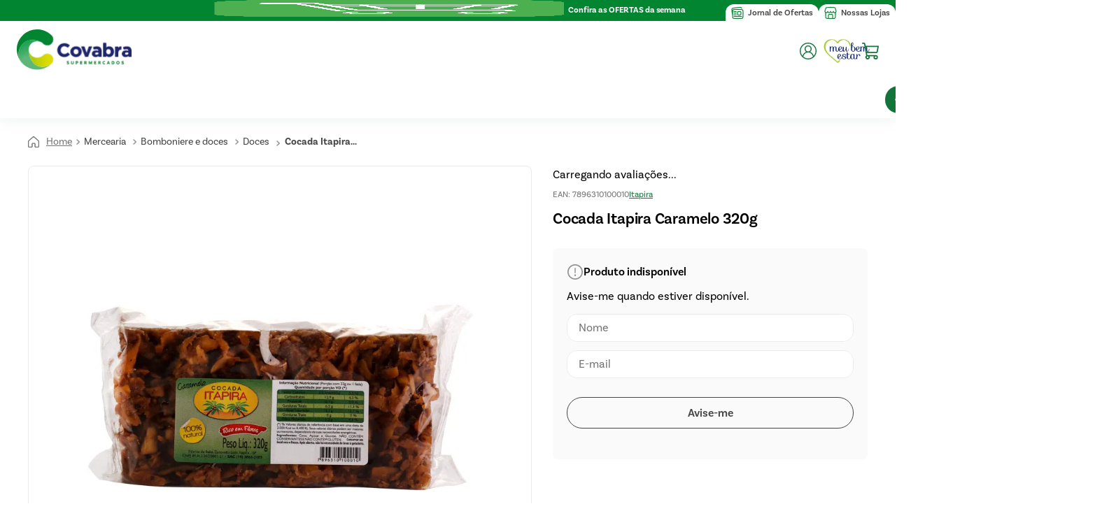

--- FILE ---
content_type: text/html; charset=utf-8
request_url: https://www.google.com/recaptcha/enterprise/anchor?ar=1&k=6LdV7CIpAAAAAPUrHXWlFArQ5hSiNQJk6Ja-vcYM&co=aHR0cHM6Ly93d3cuY292YWJyYS5jb20uYnI6NDQz&hl=pt-BR&v=N67nZn4AqZkNcbeMu4prBgzg&size=invisible&anchor-ms=20000&execute-ms=30000&cb=wfetwkac9gkz
body_size: 49109
content:
<!DOCTYPE HTML><html dir="ltr" lang="pt-BR"><head><meta http-equiv="Content-Type" content="text/html; charset=UTF-8">
<meta http-equiv="X-UA-Compatible" content="IE=edge">
<title>reCAPTCHA</title>
<style type="text/css">
/* cyrillic-ext */
@font-face {
  font-family: 'Roboto';
  font-style: normal;
  font-weight: 400;
  font-stretch: 100%;
  src: url(//fonts.gstatic.com/s/roboto/v48/KFO7CnqEu92Fr1ME7kSn66aGLdTylUAMa3GUBHMdazTgWw.woff2) format('woff2');
  unicode-range: U+0460-052F, U+1C80-1C8A, U+20B4, U+2DE0-2DFF, U+A640-A69F, U+FE2E-FE2F;
}
/* cyrillic */
@font-face {
  font-family: 'Roboto';
  font-style: normal;
  font-weight: 400;
  font-stretch: 100%;
  src: url(//fonts.gstatic.com/s/roboto/v48/KFO7CnqEu92Fr1ME7kSn66aGLdTylUAMa3iUBHMdazTgWw.woff2) format('woff2');
  unicode-range: U+0301, U+0400-045F, U+0490-0491, U+04B0-04B1, U+2116;
}
/* greek-ext */
@font-face {
  font-family: 'Roboto';
  font-style: normal;
  font-weight: 400;
  font-stretch: 100%;
  src: url(//fonts.gstatic.com/s/roboto/v48/KFO7CnqEu92Fr1ME7kSn66aGLdTylUAMa3CUBHMdazTgWw.woff2) format('woff2');
  unicode-range: U+1F00-1FFF;
}
/* greek */
@font-face {
  font-family: 'Roboto';
  font-style: normal;
  font-weight: 400;
  font-stretch: 100%;
  src: url(//fonts.gstatic.com/s/roboto/v48/KFO7CnqEu92Fr1ME7kSn66aGLdTylUAMa3-UBHMdazTgWw.woff2) format('woff2');
  unicode-range: U+0370-0377, U+037A-037F, U+0384-038A, U+038C, U+038E-03A1, U+03A3-03FF;
}
/* math */
@font-face {
  font-family: 'Roboto';
  font-style: normal;
  font-weight: 400;
  font-stretch: 100%;
  src: url(//fonts.gstatic.com/s/roboto/v48/KFO7CnqEu92Fr1ME7kSn66aGLdTylUAMawCUBHMdazTgWw.woff2) format('woff2');
  unicode-range: U+0302-0303, U+0305, U+0307-0308, U+0310, U+0312, U+0315, U+031A, U+0326-0327, U+032C, U+032F-0330, U+0332-0333, U+0338, U+033A, U+0346, U+034D, U+0391-03A1, U+03A3-03A9, U+03B1-03C9, U+03D1, U+03D5-03D6, U+03F0-03F1, U+03F4-03F5, U+2016-2017, U+2034-2038, U+203C, U+2040, U+2043, U+2047, U+2050, U+2057, U+205F, U+2070-2071, U+2074-208E, U+2090-209C, U+20D0-20DC, U+20E1, U+20E5-20EF, U+2100-2112, U+2114-2115, U+2117-2121, U+2123-214F, U+2190, U+2192, U+2194-21AE, U+21B0-21E5, U+21F1-21F2, U+21F4-2211, U+2213-2214, U+2216-22FF, U+2308-230B, U+2310, U+2319, U+231C-2321, U+2336-237A, U+237C, U+2395, U+239B-23B7, U+23D0, U+23DC-23E1, U+2474-2475, U+25AF, U+25B3, U+25B7, U+25BD, U+25C1, U+25CA, U+25CC, U+25FB, U+266D-266F, U+27C0-27FF, U+2900-2AFF, U+2B0E-2B11, U+2B30-2B4C, U+2BFE, U+3030, U+FF5B, U+FF5D, U+1D400-1D7FF, U+1EE00-1EEFF;
}
/* symbols */
@font-face {
  font-family: 'Roboto';
  font-style: normal;
  font-weight: 400;
  font-stretch: 100%;
  src: url(//fonts.gstatic.com/s/roboto/v48/KFO7CnqEu92Fr1ME7kSn66aGLdTylUAMaxKUBHMdazTgWw.woff2) format('woff2');
  unicode-range: U+0001-000C, U+000E-001F, U+007F-009F, U+20DD-20E0, U+20E2-20E4, U+2150-218F, U+2190, U+2192, U+2194-2199, U+21AF, U+21E6-21F0, U+21F3, U+2218-2219, U+2299, U+22C4-22C6, U+2300-243F, U+2440-244A, U+2460-24FF, U+25A0-27BF, U+2800-28FF, U+2921-2922, U+2981, U+29BF, U+29EB, U+2B00-2BFF, U+4DC0-4DFF, U+FFF9-FFFB, U+10140-1018E, U+10190-1019C, U+101A0, U+101D0-101FD, U+102E0-102FB, U+10E60-10E7E, U+1D2C0-1D2D3, U+1D2E0-1D37F, U+1F000-1F0FF, U+1F100-1F1AD, U+1F1E6-1F1FF, U+1F30D-1F30F, U+1F315, U+1F31C, U+1F31E, U+1F320-1F32C, U+1F336, U+1F378, U+1F37D, U+1F382, U+1F393-1F39F, U+1F3A7-1F3A8, U+1F3AC-1F3AF, U+1F3C2, U+1F3C4-1F3C6, U+1F3CA-1F3CE, U+1F3D4-1F3E0, U+1F3ED, U+1F3F1-1F3F3, U+1F3F5-1F3F7, U+1F408, U+1F415, U+1F41F, U+1F426, U+1F43F, U+1F441-1F442, U+1F444, U+1F446-1F449, U+1F44C-1F44E, U+1F453, U+1F46A, U+1F47D, U+1F4A3, U+1F4B0, U+1F4B3, U+1F4B9, U+1F4BB, U+1F4BF, U+1F4C8-1F4CB, U+1F4D6, U+1F4DA, U+1F4DF, U+1F4E3-1F4E6, U+1F4EA-1F4ED, U+1F4F7, U+1F4F9-1F4FB, U+1F4FD-1F4FE, U+1F503, U+1F507-1F50B, U+1F50D, U+1F512-1F513, U+1F53E-1F54A, U+1F54F-1F5FA, U+1F610, U+1F650-1F67F, U+1F687, U+1F68D, U+1F691, U+1F694, U+1F698, U+1F6AD, U+1F6B2, U+1F6B9-1F6BA, U+1F6BC, U+1F6C6-1F6CF, U+1F6D3-1F6D7, U+1F6E0-1F6EA, U+1F6F0-1F6F3, U+1F6F7-1F6FC, U+1F700-1F7FF, U+1F800-1F80B, U+1F810-1F847, U+1F850-1F859, U+1F860-1F887, U+1F890-1F8AD, U+1F8B0-1F8BB, U+1F8C0-1F8C1, U+1F900-1F90B, U+1F93B, U+1F946, U+1F984, U+1F996, U+1F9E9, U+1FA00-1FA6F, U+1FA70-1FA7C, U+1FA80-1FA89, U+1FA8F-1FAC6, U+1FACE-1FADC, U+1FADF-1FAE9, U+1FAF0-1FAF8, U+1FB00-1FBFF;
}
/* vietnamese */
@font-face {
  font-family: 'Roboto';
  font-style: normal;
  font-weight: 400;
  font-stretch: 100%;
  src: url(//fonts.gstatic.com/s/roboto/v48/KFO7CnqEu92Fr1ME7kSn66aGLdTylUAMa3OUBHMdazTgWw.woff2) format('woff2');
  unicode-range: U+0102-0103, U+0110-0111, U+0128-0129, U+0168-0169, U+01A0-01A1, U+01AF-01B0, U+0300-0301, U+0303-0304, U+0308-0309, U+0323, U+0329, U+1EA0-1EF9, U+20AB;
}
/* latin-ext */
@font-face {
  font-family: 'Roboto';
  font-style: normal;
  font-weight: 400;
  font-stretch: 100%;
  src: url(//fonts.gstatic.com/s/roboto/v48/KFO7CnqEu92Fr1ME7kSn66aGLdTylUAMa3KUBHMdazTgWw.woff2) format('woff2');
  unicode-range: U+0100-02BA, U+02BD-02C5, U+02C7-02CC, U+02CE-02D7, U+02DD-02FF, U+0304, U+0308, U+0329, U+1D00-1DBF, U+1E00-1E9F, U+1EF2-1EFF, U+2020, U+20A0-20AB, U+20AD-20C0, U+2113, U+2C60-2C7F, U+A720-A7FF;
}
/* latin */
@font-face {
  font-family: 'Roboto';
  font-style: normal;
  font-weight: 400;
  font-stretch: 100%;
  src: url(//fonts.gstatic.com/s/roboto/v48/KFO7CnqEu92Fr1ME7kSn66aGLdTylUAMa3yUBHMdazQ.woff2) format('woff2');
  unicode-range: U+0000-00FF, U+0131, U+0152-0153, U+02BB-02BC, U+02C6, U+02DA, U+02DC, U+0304, U+0308, U+0329, U+2000-206F, U+20AC, U+2122, U+2191, U+2193, U+2212, U+2215, U+FEFF, U+FFFD;
}
/* cyrillic-ext */
@font-face {
  font-family: 'Roboto';
  font-style: normal;
  font-weight: 500;
  font-stretch: 100%;
  src: url(//fonts.gstatic.com/s/roboto/v48/KFO7CnqEu92Fr1ME7kSn66aGLdTylUAMa3GUBHMdazTgWw.woff2) format('woff2');
  unicode-range: U+0460-052F, U+1C80-1C8A, U+20B4, U+2DE0-2DFF, U+A640-A69F, U+FE2E-FE2F;
}
/* cyrillic */
@font-face {
  font-family: 'Roboto';
  font-style: normal;
  font-weight: 500;
  font-stretch: 100%;
  src: url(//fonts.gstatic.com/s/roboto/v48/KFO7CnqEu92Fr1ME7kSn66aGLdTylUAMa3iUBHMdazTgWw.woff2) format('woff2');
  unicode-range: U+0301, U+0400-045F, U+0490-0491, U+04B0-04B1, U+2116;
}
/* greek-ext */
@font-face {
  font-family: 'Roboto';
  font-style: normal;
  font-weight: 500;
  font-stretch: 100%;
  src: url(//fonts.gstatic.com/s/roboto/v48/KFO7CnqEu92Fr1ME7kSn66aGLdTylUAMa3CUBHMdazTgWw.woff2) format('woff2');
  unicode-range: U+1F00-1FFF;
}
/* greek */
@font-face {
  font-family: 'Roboto';
  font-style: normal;
  font-weight: 500;
  font-stretch: 100%;
  src: url(//fonts.gstatic.com/s/roboto/v48/KFO7CnqEu92Fr1ME7kSn66aGLdTylUAMa3-UBHMdazTgWw.woff2) format('woff2');
  unicode-range: U+0370-0377, U+037A-037F, U+0384-038A, U+038C, U+038E-03A1, U+03A3-03FF;
}
/* math */
@font-face {
  font-family: 'Roboto';
  font-style: normal;
  font-weight: 500;
  font-stretch: 100%;
  src: url(//fonts.gstatic.com/s/roboto/v48/KFO7CnqEu92Fr1ME7kSn66aGLdTylUAMawCUBHMdazTgWw.woff2) format('woff2');
  unicode-range: U+0302-0303, U+0305, U+0307-0308, U+0310, U+0312, U+0315, U+031A, U+0326-0327, U+032C, U+032F-0330, U+0332-0333, U+0338, U+033A, U+0346, U+034D, U+0391-03A1, U+03A3-03A9, U+03B1-03C9, U+03D1, U+03D5-03D6, U+03F0-03F1, U+03F4-03F5, U+2016-2017, U+2034-2038, U+203C, U+2040, U+2043, U+2047, U+2050, U+2057, U+205F, U+2070-2071, U+2074-208E, U+2090-209C, U+20D0-20DC, U+20E1, U+20E5-20EF, U+2100-2112, U+2114-2115, U+2117-2121, U+2123-214F, U+2190, U+2192, U+2194-21AE, U+21B0-21E5, U+21F1-21F2, U+21F4-2211, U+2213-2214, U+2216-22FF, U+2308-230B, U+2310, U+2319, U+231C-2321, U+2336-237A, U+237C, U+2395, U+239B-23B7, U+23D0, U+23DC-23E1, U+2474-2475, U+25AF, U+25B3, U+25B7, U+25BD, U+25C1, U+25CA, U+25CC, U+25FB, U+266D-266F, U+27C0-27FF, U+2900-2AFF, U+2B0E-2B11, U+2B30-2B4C, U+2BFE, U+3030, U+FF5B, U+FF5D, U+1D400-1D7FF, U+1EE00-1EEFF;
}
/* symbols */
@font-face {
  font-family: 'Roboto';
  font-style: normal;
  font-weight: 500;
  font-stretch: 100%;
  src: url(//fonts.gstatic.com/s/roboto/v48/KFO7CnqEu92Fr1ME7kSn66aGLdTylUAMaxKUBHMdazTgWw.woff2) format('woff2');
  unicode-range: U+0001-000C, U+000E-001F, U+007F-009F, U+20DD-20E0, U+20E2-20E4, U+2150-218F, U+2190, U+2192, U+2194-2199, U+21AF, U+21E6-21F0, U+21F3, U+2218-2219, U+2299, U+22C4-22C6, U+2300-243F, U+2440-244A, U+2460-24FF, U+25A0-27BF, U+2800-28FF, U+2921-2922, U+2981, U+29BF, U+29EB, U+2B00-2BFF, U+4DC0-4DFF, U+FFF9-FFFB, U+10140-1018E, U+10190-1019C, U+101A0, U+101D0-101FD, U+102E0-102FB, U+10E60-10E7E, U+1D2C0-1D2D3, U+1D2E0-1D37F, U+1F000-1F0FF, U+1F100-1F1AD, U+1F1E6-1F1FF, U+1F30D-1F30F, U+1F315, U+1F31C, U+1F31E, U+1F320-1F32C, U+1F336, U+1F378, U+1F37D, U+1F382, U+1F393-1F39F, U+1F3A7-1F3A8, U+1F3AC-1F3AF, U+1F3C2, U+1F3C4-1F3C6, U+1F3CA-1F3CE, U+1F3D4-1F3E0, U+1F3ED, U+1F3F1-1F3F3, U+1F3F5-1F3F7, U+1F408, U+1F415, U+1F41F, U+1F426, U+1F43F, U+1F441-1F442, U+1F444, U+1F446-1F449, U+1F44C-1F44E, U+1F453, U+1F46A, U+1F47D, U+1F4A3, U+1F4B0, U+1F4B3, U+1F4B9, U+1F4BB, U+1F4BF, U+1F4C8-1F4CB, U+1F4D6, U+1F4DA, U+1F4DF, U+1F4E3-1F4E6, U+1F4EA-1F4ED, U+1F4F7, U+1F4F9-1F4FB, U+1F4FD-1F4FE, U+1F503, U+1F507-1F50B, U+1F50D, U+1F512-1F513, U+1F53E-1F54A, U+1F54F-1F5FA, U+1F610, U+1F650-1F67F, U+1F687, U+1F68D, U+1F691, U+1F694, U+1F698, U+1F6AD, U+1F6B2, U+1F6B9-1F6BA, U+1F6BC, U+1F6C6-1F6CF, U+1F6D3-1F6D7, U+1F6E0-1F6EA, U+1F6F0-1F6F3, U+1F6F7-1F6FC, U+1F700-1F7FF, U+1F800-1F80B, U+1F810-1F847, U+1F850-1F859, U+1F860-1F887, U+1F890-1F8AD, U+1F8B0-1F8BB, U+1F8C0-1F8C1, U+1F900-1F90B, U+1F93B, U+1F946, U+1F984, U+1F996, U+1F9E9, U+1FA00-1FA6F, U+1FA70-1FA7C, U+1FA80-1FA89, U+1FA8F-1FAC6, U+1FACE-1FADC, U+1FADF-1FAE9, U+1FAF0-1FAF8, U+1FB00-1FBFF;
}
/* vietnamese */
@font-face {
  font-family: 'Roboto';
  font-style: normal;
  font-weight: 500;
  font-stretch: 100%;
  src: url(//fonts.gstatic.com/s/roboto/v48/KFO7CnqEu92Fr1ME7kSn66aGLdTylUAMa3OUBHMdazTgWw.woff2) format('woff2');
  unicode-range: U+0102-0103, U+0110-0111, U+0128-0129, U+0168-0169, U+01A0-01A1, U+01AF-01B0, U+0300-0301, U+0303-0304, U+0308-0309, U+0323, U+0329, U+1EA0-1EF9, U+20AB;
}
/* latin-ext */
@font-face {
  font-family: 'Roboto';
  font-style: normal;
  font-weight: 500;
  font-stretch: 100%;
  src: url(//fonts.gstatic.com/s/roboto/v48/KFO7CnqEu92Fr1ME7kSn66aGLdTylUAMa3KUBHMdazTgWw.woff2) format('woff2');
  unicode-range: U+0100-02BA, U+02BD-02C5, U+02C7-02CC, U+02CE-02D7, U+02DD-02FF, U+0304, U+0308, U+0329, U+1D00-1DBF, U+1E00-1E9F, U+1EF2-1EFF, U+2020, U+20A0-20AB, U+20AD-20C0, U+2113, U+2C60-2C7F, U+A720-A7FF;
}
/* latin */
@font-face {
  font-family: 'Roboto';
  font-style: normal;
  font-weight: 500;
  font-stretch: 100%;
  src: url(//fonts.gstatic.com/s/roboto/v48/KFO7CnqEu92Fr1ME7kSn66aGLdTylUAMa3yUBHMdazQ.woff2) format('woff2');
  unicode-range: U+0000-00FF, U+0131, U+0152-0153, U+02BB-02BC, U+02C6, U+02DA, U+02DC, U+0304, U+0308, U+0329, U+2000-206F, U+20AC, U+2122, U+2191, U+2193, U+2212, U+2215, U+FEFF, U+FFFD;
}
/* cyrillic-ext */
@font-face {
  font-family: 'Roboto';
  font-style: normal;
  font-weight: 900;
  font-stretch: 100%;
  src: url(//fonts.gstatic.com/s/roboto/v48/KFO7CnqEu92Fr1ME7kSn66aGLdTylUAMa3GUBHMdazTgWw.woff2) format('woff2');
  unicode-range: U+0460-052F, U+1C80-1C8A, U+20B4, U+2DE0-2DFF, U+A640-A69F, U+FE2E-FE2F;
}
/* cyrillic */
@font-face {
  font-family: 'Roboto';
  font-style: normal;
  font-weight: 900;
  font-stretch: 100%;
  src: url(//fonts.gstatic.com/s/roboto/v48/KFO7CnqEu92Fr1ME7kSn66aGLdTylUAMa3iUBHMdazTgWw.woff2) format('woff2');
  unicode-range: U+0301, U+0400-045F, U+0490-0491, U+04B0-04B1, U+2116;
}
/* greek-ext */
@font-face {
  font-family: 'Roboto';
  font-style: normal;
  font-weight: 900;
  font-stretch: 100%;
  src: url(//fonts.gstatic.com/s/roboto/v48/KFO7CnqEu92Fr1ME7kSn66aGLdTylUAMa3CUBHMdazTgWw.woff2) format('woff2');
  unicode-range: U+1F00-1FFF;
}
/* greek */
@font-face {
  font-family: 'Roboto';
  font-style: normal;
  font-weight: 900;
  font-stretch: 100%;
  src: url(//fonts.gstatic.com/s/roboto/v48/KFO7CnqEu92Fr1ME7kSn66aGLdTylUAMa3-UBHMdazTgWw.woff2) format('woff2');
  unicode-range: U+0370-0377, U+037A-037F, U+0384-038A, U+038C, U+038E-03A1, U+03A3-03FF;
}
/* math */
@font-face {
  font-family: 'Roboto';
  font-style: normal;
  font-weight: 900;
  font-stretch: 100%;
  src: url(//fonts.gstatic.com/s/roboto/v48/KFO7CnqEu92Fr1ME7kSn66aGLdTylUAMawCUBHMdazTgWw.woff2) format('woff2');
  unicode-range: U+0302-0303, U+0305, U+0307-0308, U+0310, U+0312, U+0315, U+031A, U+0326-0327, U+032C, U+032F-0330, U+0332-0333, U+0338, U+033A, U+0346, U+034D, U+0391-03A1, U+03A3-03A9, U+03B1-03C9, U+03D1, U+03D5-03D6, U+03F0-03F1, U+03F4-03F5, U+2016-2017, U+2034-2038, U+203C, U+2040, U+2043, U+2047, U+2050, U+2057, U+205F, U+2070-2071, U+2074-208E, U+2090-209C, U+20D0-20DC, U+20E1, U+20E5-20EF, U+2100-2112, U+2114-2115, U+2117-2121, U+2123-214F, U+2190, U+2192, U+2194-21AE, U+21B0-21E5, U+21F1-21F2, U+21F4-2211, U+2213-2214, U+2216-22FF, U+2308-230B, U+2310, U+2319, U+231C-2321, U+2336-237A, U+237C, U+2395, U+239B-23B7, U+23D0, U+23DC-23E1, U+2474-2475, U+25AF, U+25B3, U+25B7, U+25BD, U+25C1, U+25CA, U+25CC, U+25FB, U+266D-266F, U+27C0-27FF, U+2900-2AFF, U+2B0E-2B11, U+2B30-2B4C, U+2BFE, U+3030, U+FF5B, U+FF5D, U+1D400-1D7FF, U+1EE00-1EEFF;
}
/* symbols */
@font-face {
  font-family: 'Roboto';
  font-style: normal;
  font-weight: 900;
  font-stretch: 100%;
  src: url(//fonts.gstatic.com/s/roboto/v48/KFO7CnqEu92Fr1ME7kSn66aGLdTylUAMaxKUBHMdazTgWw.woff2) format('woff2');
  unicode-range: U+0001-000C, U+000E-001F, U+007F-009F, U+20DD-20E0, U+20E2-20E4, U+2150-218F, U+2190, U+2192, U+2194-2199, U+21AF, U+21E6-21F0, U+21F3, U+2218-2219, U+2299, U+22C4-22C6, U+2300-243F, U+2440-244A, U+2460-24FF, U+25A0-27BF, U+2800-28FF, U+2921-2922, U+2981, U+29BF, U+29EB, U+2B00-2BFF, U+4DC0-4DFF, U+FFF9-FFFB, U+10140-1018E, U+10190-1019C, U+101A0, U+101D0-101FD, U+102E0-102FB, U+10E60-10E7E, U+1D2C0-1D2D3, U+1D2E0-1D37F, U+1F000-1F0FF, U+1F100-1F1AD, U+1F1E6-1F1FF, U+1F30D-1F30F, U+1F315, U+1F31C, U+1F31E, U+1F320-1F32C, U+1F336, U+1F378, U+1F37D, U+1F382, U+1F393-1F39F, U+1F3A7-1F3A8, U+1F3AC-1F3AF, U+1F3C2, U+1F3C4-1F3C6, U+1F3CA-1F3CE, U+1F3D4-1F3E0, U+1F3ED, U+1F3F1-1F3F3, U+1F3F5-1F3F7, U+1F408, U+1F415, U+1F41F, U+1F426, U+1F43F, U+1F441-1F442, U+1F444, U+1F446-1F449, U+1F44C-1F44E, U+1F453, U+1F46A, U+1F47D, U+1F4A3, U+1F4B0, U+1F4B3, U+1F4B9, U+1F4BB, U+1F4BF, U+1F4C8-1F4CB, U+1F4D6, U+1F4DA, U+1F4DF, U+1F4E3-1F4E6, U+1F4EA-1F4ED, U+1F4F7, U+1F4F9-1F4FB, U+1F4FD-1F4FE, U+1F503, U+1F507-1F50B, U+1F50D, U+1F512-1F513, U+1F53E-1F54A, U+1F54F-1F5FA, U+1F610, U+1F650-1F67F, U+1F687, U+1F68D, U+1F691, U+1F694, U+1F698, U+1F6AD, U+1F6B2, U+1F6B9-1F6BA, U+1F6BC, U+1F6C6-1F6CF, U+1F6D3-1F6D7, U+1F6E0-1F6EA, U+1F6F0-1F6F3, U+1F6F7-1F6FC, U+1F700-1F7FF, U+1F800-1F80B, U+1F810-1F847, U+1F850-1F859, U+1F860-1F887, U+1F890-1F8AD, U+1F8B0-1F8BB, U+1F8C0-1F8C1, U+1F900-1F90B, U+1F93B, U+1F946, U+1F984, U+1F996, U+1F9E9, U+1FA00-1FA6F, U+1FA70-1FA7C, U+1FA80-1FA89, U+1FA8F-1FAC6, U+1FACE-1FADC, U+1FADF-1FAE9, U+1FAF0-1FAF8, U+1FB00-1FBFF;
}
/* vietnamese */
@font-face {
  font-family: 'Roboto';
  font-style: normal;
  font-weight: 900;
  font-stretch: 100%;
  src: url(//fonts.gstatic.com/s/roboto/v48/KFO7CnqEu92Fr1ME7kSn66aGLdTylUAMa3OUBHMdazTgWw.woff2) format('woff2');
  unicode-range: U+0102-0103, U+0110-0111, U+0128-0129, U+0168-0169, U+01A0-01A1, U+01AF-01B0, U+0300-0301, U+0303-0304, U+0308-0309, U+0323, U+0329, U+1EA0-1EF9, U+20AB;
}
/* latin-ext */
@font-face {
  font-family: 'Roboto';
  font-style: normal;
  font-weight: 900;
  font-stretch: 100%;
  src: url(//fonts.gstatic.com/s/roboto/v48/KFO7CnqEu92Fr1ME7kSn66aGLdTylUAMa3KUBHMdazTgWw.woff2) format('woff2');
  unicode-range: U+0100-02BA, U+02BD-02C5, U+02C7-02CC, U+02CE-02D7, U+02DD-02FF, U+0304, U+0308, U+0329, U+1D00-1DBF, U+1E00-1E9F, U+1EF2-1EFF, U+2020, U+20A0-20AB, U+20AD-20C0, U+2113, U+2C60-2C7F, U+A720-A7FF;
}
/* latin */
@font-face {
  font-family: 'Roboto';
  font-style: normal;
  font-weight: 900;
  font-stretch: 100%;
  src: url(//fonts.gstatic.com/s/roboto/v48/KFO7CnqEu92Fr1ME7kSn66aGLdTylUAMa3yUBHMdazQ.woff2) format('woff2');
  unicode-range: U+0000-00FF, U+0131, U+0152-0153, U+02BB-02BC, U+02C6, U+02DA, U+02DC, U+0304, U+0308, U+0329, U+2000-206F, U+20AC, U+2122, U+2191, U+2193, U+2212, U+2215, U+FEFF, U+FFFD;
}

</style>
<link rel="stylesheet" type="text/css" href="https://www.gstatic.com/recaptcha/releases/N67nZn4AqZkNcbeMu4prBgzg/styles__ltr.css">
<script nonce="7kNHJ8igICKqKm9Y4gtgDg" type="text/javascript">window['__recaptcha_api'] = 'https://www.google.com/recaptcha/enterprise/';</script>
<script type="text/javascript" src="https://www.gstatic.com/recaptcha/releases/N67nZn4AqZkNcbeMu4prBgzg/recaptcha__pt_br.js" nonce="7kNHJ8igICKqKm9Y4gtgDg">
      
    </script></head>
<body><div id="rc-anchor-alert" class="rc-anchor-alert"></div>
<input type="hidden" id="recaptcha-token" value="[base64]">
<script type="text/javascript" nonce="7kNHJ8igICKqKm9Y4gtgDg">
      recaptcha.anchor.Main.init("[\x22ainput\x22,[\x22bgdata\x22,\x22\x22,\[base64]/[base64]/[base64]/[base64]/[base64]/UltsKytdPUU6KEU8MjA0OD9SW2wrK109RT4+NnwxOTI6KChFJjY0NTEyKT09NTUyOTYmJk0rMTxjLmxlbmd0aCYmKGMuY2hhckNvZGVBdChNKzEpJjY0NTEyKT09NTYzMjA/[base64]/[base64]/[base64]/[base64]/[base64]/[base64]/[base64]\x22,\[base64]\\u003d\x22,\x22TcOww7XCicO7FsOdwrnCn082G8OXAVTChGMiw6bDqyPCj3k9csOcw4UCw4nCoFNtOA/DlsKmw4YhEMKSw5/Dv8OdWMObwroYcSnCiVbDiRR8w5TComRgQcKNElTDqQ9nw6plesKYF8K0OcKESFoMwpAcwpN/[base64]/CqsKDG8KMwp3DkcOlw4YYw6LDhsO2wqp8DCoxwpHDnMOnTUzDn8O8TcOSwoU0UMOSaVNZXCbDm8K7ccKewqfCkMOeSm/CgSjDv2nCpwNiX8OABcORwozDj8ORwr9ewqpxdnhuFMO+wo0RNcOLSwPCosKubkLDnA0HVEB0NVzCssK0wpQvLwzCicKCQUTDjg/[base64]/CtFZoasKpTUgOSMOVw651wrZmO03DrxRTw4BPw5PCmsKbw6cWA8O+wrHCl8O/JkvCocKvw6I4w5xew6YkIMKkw5ZHw4N/KjnDux7ClcK/w6Utw6Mow53Cj8KbD8KbXzXDuMOCFsO/GXrCmsKENBDDtnd0fRPDhjvDu1kne8OFGcKJwonDssK0QMKkwro7w5YqUmEowqEhw5DChcOBYsKLw64SwrY9HsKnwqXCjcOLwo0SHcKxw55mwp3Cm0LCtsO5w7nCocK/w4hzDsKcV8KjwrjDrBXCtsKKwrEwATEQfULCjcK9QkgDMMKIeEPCi8OhwrPDnwcFw5/[base64]/wq7DomzCvSxwGFnClsK6LcOGBWTDkHfDtjMYw7HCh0RLA8KAwpdvUizDlsOQwq/DjcOAw4zCusOqW8O6OMKgX8OAQMOSwrpgfsKyexIWwq/DkE/DnMKJS8Oyw7YmdsODe8O5w7xVw4kkwovCu8K/RC7DmjjCjxAAwpDCilvClcO/dcOIwr8BcsK4DC0+w7s6QcOvNRYZRWprwpHDrMKLw4/DpVIURMKSwoxFF1vDsDA4csOtdsKnwrVGwpdsw6FywozDt8KlVMO0TsKhwrbDjm/DrVAmwpfCt8KuLsOsccKnc8OjZcKTAcK2f8OweAJdX8OICCZSPkEvwp9PHcOgw73DqcOIwqfCmGfDtBTCqMOoZ8K+T01vwqFhHRhlAsKgw6EHGcOpwpPCrMOUBm8XCsK7wp/ChWBJwp/Ctg3CsQclw6w0GD88w67DnlNtVU7ClRZJw4PCpRbCvT80w7kwGMO/[base64]/w4J+w4XCv0Qfw6zCkTzCmMKfw5jDrwnCujnCssKeOQVxcMOBw65Fw6vCnsOEwpNuwohow4RyTcO/[base64]/DpsK4wrQlFRLCqBo5CxbCicOZIGvCpW7CicOxwonCnnhgRzY3w7PDpF7CmxBPMFh6w4DDuExwCj1lE8Kzd8OOASDCjsKEXsK5w48MTlFIwpvCjsOwJ8K5JCQsFMOQw6rCjBfCp1w4wpfDncOawq3CqsO/w5vDrcK5w74mw4/Ci8OGO8KiwpPDoFZcwp54DmjDuMOJw7XDlcOAX8Owaw/CpsOJdxPDkHzDiMKlw6MNN8KWw67DtnTCs8KWYA12PMKvR8ORwoDDnsKjwrg2wrTDm28Yw6fDp8KBw65MOMOITsKDQVrCjsKDKcK0wrs0GkIiScKiw51Hwp4iBsKBJcKlw6/Ch1XCgMKsF8KlNn3DtMK+R8KVHsO7w6Vtwr/Cj8KBWTcAScOicQMlw6l4wo5/[base64]/CuGxVwqHDtsOxbyAyTQBXw5FCwqXClsKHw6vCjBbDq8OuI8OKwr7CpSvDsmDDjA4ed8O9UXHCmsK8dcKYw5RRwp/DmGXCkcOhw4B/w5Bnw73Cilh6EMKnOXM8w6gOw5kdwofCjw8tdsOMw4llwojDscOzw7XClgUlImnDocK7woMuw4nCuDV6csOhX8Ocw71Mwq02bSLDj8OfwoTDmTl9w6fClGQ3w4vCkBAVwr7DhxpywrFBaQLDqB/[base64]/DpnvClcK9TMO6CsOGw5QEecKQUiATbGMeWC3DlyfDk8KoZcKew6rCs8KtSgHCusKQUgnDssKxBiA9BMK5YcOgwqXDgiLDmsKAw7TDuMO9wrfDiHpFGgggwpIgIDLDl8K8w5M1w5IBwo8xwp3DlsKPJQoIw7lYw5bCqFDDhMOTEsKzD8O/wqjDqMKEbn4GwoMNYUEtGMKrw5DCuRLCicKXwqw5T8O1BwUxwozDu13DlyrCqGLCvcOCwplhcMOrwqbCqcKTRsKMwqVnw43CsW7CpMObdMKzwqYXwpVbZUwQwp/CqcOlTlJYwplrw5HCl2lJw6kiLz8yw5M6w7DDp8OnE0IYbgjDvMOnwrxoZMK0wobDl8OCHcKxVMOHDMKqFjPCnMK/wrLDmcKwDCoGMA3CrHg7wpbCtDzDrsOhIMKKJcObfH9NDMKAwqfDqsO/w49ac8OpeMKHJsOCEMKfw69bwogHwq7CkwgSw5nDlSBzwqjCighrw7XDrH1+emJxZMKxw6cIHMKWFMOMa8OZXcO4YUcSwqJhJBPCksOnwovDg0LClEtBwqddbsOKOMKSw7fDsDZ6AMOiw5jCmmIww7XCmMK1wqFQw7vDlsK6EG7DicONSyZ7w6/ChMKUw417wrMNw53DhC5/woDCmntcw6bDucOpJsKAwqYNfMKnwrlyw5Udw7PDnsO0w6VGAsODwrjCh8Ktw5YvwpnDtMOGwp/Dn1nCkGAWESDCn11gcBhnC8OYUsOpw7Amwr1yw67DlApYw5YUwozDty3CrcKUwprCrcOvAsOaw61XwrdBbGNPJMOVw5E1w6HDusOSwpDCjE/Ds8O3C2AFT8K+FR9EBy87UkHDuzcLw57CmGsMMcKBHcOKw4XCjFLCvGonwogobcOICShpwqNcGFTDtsKow49PwrJ/fAvDl11VLMKFwpI/[base64]/[base64]/[base64]/CrcKLw4LDtcOiwqbChMOaN8KTd8KbwrfCtcKdwprCq8KeNcOowqoUwpxbacOUw7rCtcOEw4TDscKYwoLCjAdxwrzCq2BrJjjCqCPCjDUFwqjCpcOsQsO5wpfDo8K9w7s/V2rCjT3CucOvwojCv2NKwrY7QsKywqTCrMO1wpzCrsKnfMKAI8KqwoHCl8Ozw4jChQLCrX0ww4zCkS7CjE1Ow6DCvwh7wp/DhkFxwqjCqn3DvW3DgcKJHMOrLsKiQ8Kbw4obwr3Du3bCnMO9w6AJw6gIEE0PwpFxSWx/w4YFwopgw54Yw7DCusOjT8O2wonDkMKGA8OqD0V0IcKqFA7DkUzDjCTCpcKhKMO3V8OYwqQLw7bCiBbCuMOswpnDrcOjXGhFwp0QwqfDuMOow5cLHzkfesKBayvCmMO5YXfDk8KmS8KcCV/DhRQuTMKTwqjCpy/DpsKyE2kBw5kTwokfw6Z6A0NOwqhNw5jDlkEGG8OFZsK4w5hgN1tkGVTCjEAFwprDpT7CnMKPchrCs8O2C8K/w4rDm8K7EsO3NsODAE/ChcOtK3Iew5UtAMKXE8O3wojDumsUZXzCkEwAw6V2w44eXhNoAcKOSsOZwp9Zw6x3w6QAcMKLwq1ww51qHMKeBcKbwpIMw5HCtMKxNgRVHQzCnMOIw7nDm8Orw4bDgcKmwrtkLVnDpcO4TsOGw67CsA1Qf8Khw7l3CWDCkMOWwo/DnTjDmcKDNm/[base64]/DjcK7wrsaSnbDtsKxZQnDpcOoTELDt8Ohw54ETsOoQ8KswqsNaXDDoMKzw4DDpA/[base64]/ClyrDhsKEPsKhV8KUWMK7V8K7w6wUwoxtwpZKw6tawpQNaifCh1TClE51wrMTw4wHfwTCusKPw4HCuMOeJDfCuCfDqcKTwo7CmBBGw7XDgcOlFcKQRcOQwq/DrXZMwozCvlfDtsOQwqnCtsKIEsKgGgQxw5LCvENWw4I1wrZIZXR7KXbCkMOqwq5XSjhPw5HCrQ/DlWDDhBY4K1RELj4iwo5xw4/CjcOowoPCncKbNMO4w781wpgEwpkxwpDDiMObwrjDpsK4CMK7CwkaU2ZzUcO6wp4cw5gCwqV5wqXCjRh9R3J8NMKOL8KsCUnCvMOAI1Alwo/[base64]/CrnDDlsKYwrbCvT/DgWvCk8KHcmFUO8KZw4AIK0rDg8Kmw6sBO33CtsKpc8KiB0QQPcKrfh40C8K/TcK5IFw6TMKMw77DlMKsGsKATQYEw7TDv2sNw4bCoy/[base64]/Cr8Kiwqs0X8OTM8OJfMO/[base64]/c8OzWSHDm2Ubd8OEw6PCvyRdw5oawr8ce1bDg8KcfDnDvVJeU8OJw6osQ2bClg7DrcKXw5fDghPCm8Kgw6pswrnCl0xCLko7A1JWw7E1w4fChD7CpVnDvHBMwqxqDnBXIDbDrcKpBsOqw4VVKihEOkrDv8O/HlpjTBIJJsOWfsKwARRjYVXCoMOqQ8KDDRxeOS8LAQ4Uw67Dpil/[base64]/DgAUQwrXDhRFBMcObw6QPCizCmSdxwpfDmMKWwrINwpoXwrbCucOtw71oCWTDqxRowrg3w5jCpsKOK8KVw6LDhMOrOQJ+wph5EcKhGUvDkGp3L0zCu8K8d0jDsMKgw6TDrzJcw6PCvsOywr5cw6HDisOTw5XCmMKwNMK4XkpEVsOOwqcUAVDChsO/w5PCn2DDpMOIw6TCu8KKbmBIeQzCjyvCm8KlNz/DiDLDqynDtsOTw5ZswodUw4HCtMK6wr7CosKeZkXDrsOKwo5fXTtsw5stO8O4FMKQKMKfw5FLwrDDn8KcwqJQVMKGwp7Dty0nwprDjsOQBcKZwqstVsOoaMKVMcKqbsOIwp/Dm1HDqsKqBcKYWyvCkQHDnF4gwoR6w6XDs3LCukPClMKaXcOVRVHDoMOfDcOQUsKWEz3CmsK1wpbDnFlzKcOlCcOmw6LDgz7Ds8ORwqjCl8KVYMKFw5PCpMOCw6nDrlImHcKtbcOMERwcaMKmRwLDuTrDkcKYUsOTQsK/wprCkcK9L3HDhcOiwrbCsz0Zw6rCt0RqVcKAQCNZwpTDswvCocKjw7PCu8O4w4YqMcOZwpPCpsKoRcOiw6VlwrXDrMKow53Cm8KlKkYgwpBgYXzDnV/CsVTDkj/DqGLDlMOzWigtw7jCszbDukYzYzfCicK7E8OFwpfDrcKJZcORwq7Dh8OXwosQeQlhFxUQFFwrw6fDkMKHwrvDlFdxeCg3wp/CuhJrSsO4CURlGMOlJkk5dgXCr8OawoYTGE3DrmvDu33CmcORXMKww5IyY8Ohw47CpjzDlV/Cln7DusKWPRhjwo0+w53DpWTDkGYewoRpOwg4e8KSN8Opw5fCuMK4UFjDk8KTRcO2wrIzYcKYw5IRw7/DrTkCeMKnfj9HSsOzwpRAw53Cnz7CrFIxCWnDscKiwrsmwqnCh0bCqcOuwr9cw4x9DgnCgA1AwonCjsKHMMKKw4Rvw5cVWMOdfmwMw7HChhzDk8Kdw4IncmwvXmvDo37CqA4SwqvChTPCtMOOS3/Ch8ONYkLCoMOdF1oVw4vDgMO5wpXDu8O0HFspcMKnw78NBHlQw6QrKMKbKMOiw7JIJ8KPPhh6UsO5YcK8w6PCksOlw54WRMKYCxfCrsOfeEXCisK5w7jCpG/[base64]/AMOcwqFtcMO0w4fCu8OwSMOpGzzDtcKkNSbCucOsPMOyw4vDl1jCvMOgw7LDrR3CuiDCpATDqRYlwpY3w4IcZcK7wrh3fip8wq/DpifDrcOvYcK7Q0bDrcKOwqrCoHs5w7oxJMOQwq4Sw7Zfc8KxVsOIwr1pDFUbJsOzw5FoZcK8w7jDucKBIsK/RsO+wo3CuX4PDisXw4tdeXTDvQ7Dn0NVwpzDv21IWsOlw4XDt8Odwo19w4fCoW5FNcKtAMOAwrlaw4PCocOGwobDoMOlwr/Cl8KRN3DDiSlQWsK0NnhBacOqGsKxwovDhcOsTgrChXTDgSDCnBZVwq1jw5UBAcOxwq7DpzsLFmRIw7s4Bg1Jwr3CvGFMwq0Fw4t6w6VWG8OxPUI9wr3CskzDnsO/[base64]/w5jClQ5EIcOgw5PDr8KTDgMzQ3Aywq5jScKjwqfDnnghwpFFcUocw5lawp3Cmj8gPzwJw4gdQsO+LMKXwqHDgMKUw7thw6jClhTDssObwpQUOMK/woNcw5xzBnpsw7k1T8KsOR3DucO4C8O4ZMKqBcO+JMOsZjTCpMKmMsOaw6InGyk0wr3CtG7DlATDi8OlNzvDkWEPwq1xAMKwwowfw7Vcf8KLK8O9Byw9NhEsw6A6w6LDsDrDnEE3w5rCncOtTyU/SsOXwozClFcMw60YcsOSw7LCh8KbwqDCmmvCqntuV0lRWcK4RsKeYcOPUcKiwql/wrl5w7ASVMOZwol5HsOoTjdqYcO3wrEaw5bCg1A7cSAVwpBPw6jDt2lYwr/CosOBcgpBJMKMLgjCozzCr8OQXsO0AhfDmk3CtMOKRcK3wpAUwpzChsOUd0jCj8OUDUJvw7kvRnzDqgvDggzChHfCiUVTwrUow71cw6xjw4wuwoPDjsO6R8OjC8OTwo/[base64]/[base64]/c8O5wqnDmHvDsMORa8KMBcK0LsORWV3DvMODw47DsRcBw6LDl8KHwoHCuSlcwrbCksKYwrtLw4p6w6LDvBo3JkjDiMOnbcO8w5dwwo7DrTbCqnc+w7Zjw4DCtx7DpypKKsOLHXXDuMOKAgnDnioXCcK+wr7Cn8KXZsKxGUtiw69QIMKXw4/CmsKxw6PCkMKsWxhjwrXChXdzBcKLw5fDhgkqSArDucKVw4Q2w43Dh0ZEX8Kyw7jCiQXDtmtswpnDmsO9w7DCt8Otw7lCWcO4XnwcTMKBZUtTcDdsw4jDjQcywqsNwqtEw4/CgSBJwpvChhYawpRXwq9HRT7Do8Knwq1Iw5FOJgNiw6h8w53CrsKWFT0VJ0LDjgfCicKhw7zDq38Cw6I0w5jDrnPDsMOAw5XClVBpw4hYw69ca8K+wonDtB/DrFMyeVtOw7vCvxzDtizCnSVbwoTCuxHDrmIfw7YFw6nDjRLClMKwaMKRwrvDicOow4owCz1Rw5FWMMKvwp7CpnXCo8ORw70+woPCrMKMw7vCuQtMwq/DmAJGYMOcGQEhwo3Dq8OjwrbDni91IsK/NcOTwp5XFMOFbW0bwpN/OsOdw4IMw745w6XDtWUzw73CgsK9w67Ch8KxdU0PIcOXKS/DhnPDpg94woDCncKfw7XDrATDhcOmPx/DiMOewrzCisO4M1bDkV3DhFsDwoXClMOjf8KFAMK1w6tdw4nDicOXwpBVw7nCvcKNwqfDgjDDsVxcccOxwpwWfF/CjcOVw6vDg8OzwqDCpUbCtMO5w7bCrQ/[base64]/[base64]/CiAjCgghRw5ZxPW7DnMO7w6BOTwvDiw3Dm8OtNkHDjsKkIzBLJcKRGB9gwrvDusObUm0Qw5RfYTkyw4ExGRbDusOTw6IXI8O1woXChMOWPVXChsOEwrzCsTfDlMOXwoALw50/[base64]/[base64]/[base64]/P8OBw6gLwprDhWYyAVZjEcKdaSU9HMKHDcKVYF/DmAvDm8OyZwBIw5VMw5VRw6XCmsOqYicOWcKGwrbDhiTCp3rDi8KrwpfDhlF3XHVzwpF/w5XCp0jDvh3CtDRSw7fCvhTDtU7Cog7DpcOkw5Qcw6FQBlHDgcKrwqk4w6Y7I8Kyw6LDosO1w6jCuy4Fw4fClcKhOMODwrfDk8KEw5dPw4/Dh8K9w4QZwqfCn8Kgw75Uw6bCs2o1wojCjMKQw7Zdw7YUw7kgDsOqZz7Dl3PDscKHwqIew4nDh8KvVU/CmMK8wrfCnm94NsOAw7pTwrDCjsKEd8KxFRnCtC7Cri7DqH5hNcKNfS7Dg8K2w5JLwqY8M8OAwqLCv2rDq8OHCBjCul43VcKcd8KQZVLDmhnDr3jDinUzZMKLwrLCsDRODj8Pakc9eUVMwpdkKDTCgEnCrsK9wq7Cv240MAHDsxJ/JnnCiMK4w64jZsOST1Q3w6F6TkoiwpjDhMKewr/ClhNUw59tUAJFwpx0w57DnTpDwoVTPcKGwoDCu8KTw7MFw7dFBMOWwrfDkcKNEMOTwqPDv1HDqg/CucOEwr3DnTUiICxZwoHDkQfDsMKLDQPCgyZUw6PDuAbCpBwZw7JOwrbDsMOVwrRNwpLCjCHDssKmwqMRMSsAwrQyCsKAw6vCm0/DnlLCizjCj8Onw5FXwqLDssKawq/CmRFsWMOPwq/CiMKFwpQZamDDosO3wpkxV8K+w4HCqMOtw6nDt8Ksw4bDnU3DoMKIwop8w6xKw7QhJ8Oae8KJwrxlD8Kbw4/[base64]/[base64]/w4fCqCrDsVnDpcKEwps8w6s5fjY8w6vCsifCj8K5wo5gw6LClcOUSMOCwptNw7NPwpvDvVvCn8OOEFjDl8OXw5DDtcKcXMKyw6c5w6kZUXNgbDd3QEbClFggwoUOw7DCk8Kgw53DjcK4CMOQwrwkUsKMZMKgw4zCvmI6EzrCmSfDu0rDvsOiw5/DiMOIw4pmw5g3JkXDlB/DpWXCkjzCrMKcw4cpOsKOwqFYfMKnMMOlJ8O1w7/[base64]/[base64]/CsMKEw4FscMK/FywVYjrCq01rwoBZDUTDi0rDhMK1w7gtwqZow4dLJsOBwpxhOsKEwrAAdigqw6XDnsO/[base64]/Sl3CvHoAw73Dj8KFecO3PjbDuxEWw586wo4lIMOJJsOXw4PCsMOywoNgMQdCVnjDhwXDhnrDtcK5wocNE8KJwr7DnU8rFUvDtm/DrMK4w4XCpQEFw7DDhcORAMO/[base64]/DmGTCvRwpw5DDkRHCnDAeeVvCqmd7w4PDnsKYw6DCtTUsw4/CqMOuw7DCsH4JM8K+w7huwr1AbMOHLV3DtMOFGcK5VWzCtMKtw4VVwoc/fsKewrHClEEcw6nDn8KWCwrCjUc2wpZ8wrbDtsObw55vwqbCrV4Ew4Mww6w7V1/CpsOOCsOqOcOQNcKkfsK4fk5/cVwGTGrCrMOtw5PCt195wr9mw5TDncOcccKdwoLCrDQZwqRwTGXDhCLDhx0uw7EiDSXDozQxwpNiw5FpKsKjTn9Qw4oNaMOxOV0+w61pw67CmGEVw793w4BFw6/DuB5yJBFsBMKKS8K3NcKpIFYjXMOBwo7DpsO/w4QcUcKjIsK9w4/DqMOONsOSwojDoWNBKcKge1ImdMKJwoJZTlLDnsO3woUNa30Tw7FAacKDwrFlfMOcwovDmVcIYXc+w4lkwpMsU08xQcOSVMKAO1TDr8OKwozCi2xTH8KZeF0Ww5PDrsKqKcKHVsKVwp9Wwo7CuQcSwo8Ybk/Dqk1dw44THTnDr8OzYm1lRELCrMO7CDjDn2bDhUUnVDIBw7zDi2PDmDFxw6nDpUJpwrEiw6AGFMOhwoFvSUrCusKLw41DXDM/AsKsw7bCqmsUKwbDmgnCo8OhwqF0wqDDrjTDlMKXZMOJwrDCv8OCw75Hw4xjw7PDmcOnw7pjwpNRwoXCj8OqP8OgVMKNTVoQL8O/w7LCtsOVEcK3w5nClwLCscKXV1zDt8O5DyZPwrVlXMOaRMOXJcOpC8KKwqrDmwtvwo95w4w9wrYnw67CpcKRwpvDuRnDjV3CkDtJXcOKMcOAwoV8woTDgS/[base64]/[base64]/[base64]/ChsK0E8OPwoIFw7Nlw7Jqw5zCi8KYwqBhw4HCkMKkw5N+w7TDscOcwqA8OsOLIMOVecOHJ3N2CD/Cg8OtLsKaw5LDocKyw47CoW8vwq/CumUVFEDCt2zDgw7CusObeQ/[base64]/DocKHw4shwoTCusK3IQQCwqAAKj5bwqABJ8OqwrM0KcOIw4/Cg3tEwqPCtMO1w5c3VhlDBsKadSViw4JdHsORworCmMKmw6ZJw7fCnGUzwrdMwoEKdgQ8Y8O6DE/DixTCsMOxwoERw69lw71PXEclHsK3Gl7Co8O4aMKsPGJQQyzDj3hewqbDlF1AWsKIw71hw7pjw6I3wqtmXUZsL8OQZsOAwpdUwop9w5DDq8KdGsKPwo8dMQoLFcKKw7x8VRc0UENkwpLDmsKOIsKUKsKaMjrCmTPCmMO5A8KILkR+w6/DlcO3fMOlwpYdKcKFPULCncOsw7rDmkHClTgGw6HCpMO2w58nfnVKK8KMBTnCiAPChnlDwpHDg8OFw73DkSDDgQRxJytJacKpwpcEH8KFw41TwoMXFcKgwpDDr8Ofwo9ow5fCn10SDhnDsMK7w4kAaMKJw4LDtsK1wq7ChiQ5wqNmZBd4cmQDwpt/[base64]/w4TDrwjDsgrDonXCkCbCtRrDqQoNw6NcBSfCicK2wp/CjMKww4M7FDjCkMKUw5nDhkRSBsKHw4DCsSV7wr53J38iwpgBKUnDgWEdw5YCCnx+woXCh3hvwrRZMcKSbF7DiXvCkcO1w5HChsKYMcKdwrIlwqPCm8K0wrl0BcOtwr7CisK5I8KzPzPDv8OUDS/DvUx8G8KPw4TCgMO8bMOSYMODwrLDmmLDphTDrSnChg7ChsOSKTUUw7g2w6zDp8K0CHHDvF3CjQ4Gw5zCmcKIGsKYwps8w51zwp/CpsOPc8OUFxjCicK3w5PDmQrCvG3DrcKkw7NFKMO5Zks0S8KyMcKgDsKIPVAAMcK3wpsZL3vCisKkYsOnw5EOwqoTcVd+w4JGwp/Ci8K+cMOWwoUWw7PCocKGwoHDiWQvWMKuwrDDvFHDhsKZw5IfwppDwqTCuMO9w4nCvi1Pw69nw4Fzw4fCkx3DgmdDRXl+FMKKwqAPbMOhw67CjE7DrsOAw7R/YsO8ckLCnsKyHB4KVw0Cwq9nwpdlSVvDv8OKXlDDqMKmCkQ6wrE9F8OSw4bCoyPCm3fCnzLDscK2wojCu8OpbMKhTn/Dn1FUw61hQcORw4Uvw4YjBsKfBzHDlcK/VMKaw5vDhsKBQE0+N8K8wrbDpl5ywpfCpWrCq8OUIsOyOg3DuBvDm2bCiMONKVrDhgYzwoJfLl5YD8KEw794LcKUw7nDuk/DlHPDrsKRw7nCpQZ/w5jCvDFpBsKCwrnDjijDnjhXwpTDjHoxwr7Ct8K6T8O0PcKlwpzChXp5VzTCuyUbwr00ZwvCmk0gwqHCmMO/[base64]/DiMOmbR9Sw7/CsCbChcOxw6HDrXLCpEUfKmvCmRltFsOswqnCpxbDucK4KCfCsBt7K1J7c8KgTj/CvcO6wpBIwqclw6JLOcKBwrrDp8OCwo/DmHvCvmsRI8KwOsOiH1nCqsOTQwQ6cMOuXXgMLTzDtMKOwrnDryzCjcK4w44swoMDwrIQwqADYn3CqMOmC8K4P8O6NMKuY8KBwpM4w5BQWy4ZaWoQw5TDq2/DoGEZwo3Ds8OycAEPNRTDn8ORGSlYNcK4MhnDtcKGXSIiwr51wp3CjsOCUGXCrzbDp8KwwoHCrsKaNzXCr1XDoWHCu8OlOGPDkD0pARjCkBw4w43DgMOFXRHCoRI8w4fDi8Kkw5LCjcKnRH9RPCczAcKNwp9COsKwMWx5w6Yhw4/DljrDuMOIwqoCZ0NvwrhRw7IBw5fDuR7Cn8Oqw4YNwqcfw73DlG9YF2nDlT/[base64]/esKrIsK1UMOfUkALNcKvG8KmwoUIw6vCgixMCTHDjQM4K8K+LkR/[base64]/DjXnDvsK9w5bCqXDDo1lAw7QdwocmKsKswr3Dgng2wozDlWrCgcKYJ8Otw7IDGcK2VyA9CsKmwrplwrTDmhrDpcOOw4fDh8K5woE1w7zCtG7DmMKrMcKow6rCjcO3wpTCtE/ClFx+eFzCtzEbw4UWw73ChgLDkMKlw7TDuTsHM8KGw5fDicO1C8O3wr0Sw7TDtcOKwq7DlcOawqrDlcOtNAMHWRcpw4pFFMOJP8KWASpfbzFIw4TDosO8wqFhwp7DnDMBwrUCwrrCogvCtQsmwqXDlhTCjMKMVjVDUxnCpMKvUMOlwqR/WMKiwrXCoxnChsKvHcOtWjrCiCsPwo7DvgvCpSMiQcOUwrDDlQ/CiMO0AcKqU2kEdcKzw6cBKAfCqwfCl1VBNMOGE8OOwrPCu3/[base64]/Ck8OfH2gLasKsfcOWwqpJWXTDjsOhw5bDlQLCr8ORJMKKN8K5dsOAJxoaCcKNwrLDkX4Bwrg8AH7Dog/CoBjCnMORUyIQw6XDhsOZwrzCgsOhwrx8wpQZw4BFw5B/wr8Vwo/DpcOWwrN8wqU8ME3CmMO1wqcUwqIaw6ACEMKzDsKjw43CnMODw4d8NXHDjsOXw5HCu1vDlcKEwqTCrMOHwoBmccOAUMOuQ8OPX8KxwoINbMKWXxhGworDnE1pw6Jlw77Dlz/DusOIXMKLJDPCt8Kaw7DDi1R6wr5paQYpw7BFRcO6Z8Kdw4U3Dl0jwpNnZBjCq21xXMOvURQALsK/w5PCpzJ4ZcKFesKDTsOoDgTDp1nDt8O3wp3Dg8Kaw7bDpMKvDcKnw70FRsK+wq07wqnCunhIw45Zwq/ClyDDs3gcCcOXV8ORe3wwwpYYfcObGsK8Z1koMmjCvl7Ck1vDgAnDm8OcNsOOwqnDqVBlwqd6H8KQLQTCssOVwoB/[base64]/DmsO+c1DDhcKww6TDhBkFwoFrw4LCrsK/KcOxDcOZN1ZBwqpxCcOKEWgfwovDtgfCq1ZMwpxbGCfDvsKIPW9BAiDDssOOwpULOcKOw43CpMO0w5/DkT9ZXSfCsMK4wqTDk3AewojDhsOPwpIowqjDnMOkw6XCj8KUFm0Vw7jCmALDvkAiwrXDmMKCwoszCcK1w6J6GMKqwrYpIcKcwrjCi8KofcO5HcK1w7/[base64]/Ch8KtAMKPHm/DssOdR8OrYsK/TVzCoDjCrMOlR2UDSMOrR8KFwp3DoGfDjkscwrvDicOYZMOaw5DChFLDjMODw7/DpcK/IcOzwqPDvCROw6ZCAMKuw5XDqSBqf13DuAVTw53Cq8KKXsKyw6vDs8KQJsK6w5lXcMOra8KmHcOoF0oYwpd4w7VCw5JOwr/DvkZWwrptRGTCmHgswoPDvMOkTgQDT0RuVR7DrcO7wr/DmhJtw48QABNLMFVQwpF+dHIzH2grEgDCoW1mw7PDkXPDu8KXwoLDv3d9ehYzwo7DgibCr8Kqw5Mew7pfwqTCiMOUwoYgTTLCqMKGwowDwrxNwqfCr8K2w6zDnUlrLSZsw5hKD3wdXCjDr8OrwrdmaTdLfEEEwqDClBPDumPDnAPCpRHDsMKRZg8Kw6/CoC8HwqDCt8OmUQXCgcOaK8OtwoBGV8K6w61LNEDDn1zDi2DDqG5cwr9Zw4YlecKFw5EVwrZ9fB5Ew4nChzTDpHkIw7pqfgrDgsKzUS8JwpABVMOUSsO/wq/Dq8K1V0Biwocxwpw5FcOpwpMuYsKZw41LdsKhwo1EQcOmwoE4GcKGWcOZQMKBPcOWa8OOBC7CtsKQw6JNwpjDsifClD3Ch8Kiwo9JYGcyC3fCtcOMw4TDtFrCksK1QMOEBDcsfcKZwrtwFsO/[base64]/DnBHCucOKPB7Dm8O3w6TDvVrCpcOswp/DuixXw4bCpcOFMht+wp4Yw6RFKU3DoFB/OcOZw6k5w4zCoA1Nw5EGYcO1TsO2wrDCqcKDw6PCm08Jw7F0w6HCksKpwqzDu27CgMOWFsKww7/Cpw5teGgWFFTCj8Kzw5w2w6VgwohmNMKHIsO1wrvDuirDiCQHwq8IHjrDnMOXwphacBwoFcKDwpJSW8KdV1NBw7gGw4ddJSbCosOpw77CscOCFRJDw7LDocKZwo3CpS7DtG/DrVfCv8ORw5J0w44/wr7DozLDnTQlwqB0cxTDscOoYSDDrcO2ND/Ch8KXWMKCE0/DqMKqw67Dnl8xMcOqwpTClwEqw5FiwqbDgC00w4ovaDh4a8OHwphew59nw5Y1FHt0w6Ixw4VRRHwrKsOKw6nCnkJ6w55mdTcQZk/[base64]/UG3Crk/CuwBSwoYtSsKSwr3DmsKSRcO6w7vDgcKWw5FfMCbCk8K6wr/[base64]/CisO1QUAMFT3CnG8lw53Cryl0wqzCmEPDtydBw5zCqcO7eTjChsOqbsKMw498fMOAwqJ7w49kw4fCh8ObwpEeXgzCmMOmAXIXwqfCrQpNN8KdTSDDv2NgZGrDhsOYNmPCp8OYw4ZCwqzCrsKJD8OCey3DssOlDlZtGXMRUcOKF2Enw7N/[base64]/w5Q3EcODwr1Cwrdiw6ZNY8KXwrjClMOSwrUBEsKXfcO+RQnDn8K/wqfChMKdwqPCjDZcIMKTwpDCtG8dw53DosOpI8K5w6DChsOpaXZvw7TClDoTwoTCr8KxXFkpX8K5bhHDu8OCwrXDmRtGFMK0FF7Dl8KTbwsAfcO8I0cJw6nDo0sww51LBEXDlsKowo7DksOcw4DDm8OHaMOxw6HCtcKNaMO3w4/CtcKiwp7Dr1pIJsOGwojCo8OUw4c4MmAHasOiw7LDlQFow5Nxw6bCqVh6wqPDhXHCmcKlw4rDqMOAwp3CtcKMfsOIK8KEXcOBw51uwpZsw6oqw73Cj8OGw4ICfMK2b0LCkQPCiDrDmsKcwp/[base64]/CkDYyw4LCh2AJwqLCkcOHJMKBKB0RwpfDr8K2f2zDoMKlATvDg1DCsBfDqTsKUsO6M8KkacOUw6R0w7EhwpzDgMKewq/[base64]/DgMKtw6c4w5PCmkHDqsKPw7IiVSExwqArw6bCpcK3fMKAwqTDgcK9w5cQw5rChMO8wpUrLcKFwpgNw4jClSlRFkM2w7PDlmUjw6nDkMKKCMOBw410FsKFL8O7wrRSw6HDiMOAwpfDoybDpz3CsRLCjQfCt8OVd3PCrMKYw4M1OFfDim/[base64]/JwgCC2JKw7LDqMO9wqABw4tKwqsXw4xDf0Z5Q3kjw63CpXFnC8OqwqLChcOmeyXDssKzVE4Kwp9HLMKJwoXDjMO5wrxhAHtPwqtwecOoEjXDg8KvwqAqw43DocOwIMKiNMODVMOIJsKXw6fDs8Krwo7Du3DCqMOFccOawog/LGnDoSrCk8Onwq7CgcKKw4PCh0zDhcO2wocHRMK+JcKzd2ENw5Vgw5oHREg1BMO/[base64]/CgBgJC8KiajlXw6XDtgnDhsK1w6ERwqPCiMO2f3EEXcKfwojDhsOuYMO+wqBLw64Rw7V7aMO2w7XCiMO+w6DCvMOUw7o1SMO3bH7CgHA3wqYGw5QXHsKADntwIlPDr8KRVSB9Jk1Gw7ArwqbCrgXCnE9Yw7U2acORRMOxwqBPUMOFLWcBw5vCqcKmb8K/wo/DmGR8M8KTw7bCiMOeXy/CqcO0UsKDwrvDnsKze8OBC8OWw5nDiTcgwpEFwqvCuTxfXMKjFDM1w5jDqTTDo8KSJsOTYcK4wozCrsO/EsO0wofCmcOnw5YRc2sUwo/CusOuw69GSsKcbMO9wrF1YMKpwp0Jw7zCs8OqeMKOw7zDqsKdUWbDqi7CosOQw6TCmMKDUHhkH8OHXsO/wogkwpE/Fh05CTdQwq3CiVLCsMO9fxfDglrClFQ6TXvDvDc+CMKefsO5NWXCkX/Cp8KlwoNZwrUUCTTCuMOuw4E7CCfChBzDmmV/B8Oww5rDuUlqw5HCvMOjJnQmw4PCuMObSkjCoW5Ww6RecMK/ccKcw47DuGvDscKvwoTCmMK/wqcsScOOwpXChUk3w53DvsOWcy7CuzARByzCvnXDm8OkwqhLATjDpG7Dl8KHwrw2wprDtF7DqTglwrvCtTrCvcOuFVwAOnPCgR/Dt8OUwqLCscKRfGvCjV3DlcO8R8OCwp3CmDl2w74CGsKORCFJXMO+w74xwqnDgkFdd8KIBRxdw4bDtMKpwqDDtcKswp/CpMKuw6x3CcK8wo8two3Cq8KLRR8Pw5jDgsKawqbCpMOhRsKJw6g3AHtOw704wrp9MWpOw4IlCsKAwqcQJBvDuideVGTCm8OYwpjCncO1w7hCbGPCoBHDqzbDpMO3ch/CkijCkcKcw7l8w7jDnMKQUMK7wpEfGlUlwq/DgMOaY0MjfMKGf8O9eHzCm8Omw4JGNMKhRQAUw5zDvcKuS8O4woHCqUfDvBguRGp4XFjCicOcwqzCqltDR8OlEcKNw4vDisOhBcOOw5obccOBw6Yzwq5bwpfChcO6L8KZwqzDqcK9IMO6w4jDm8OQw5jDqFHDlxB8w4tmAMKtwqLCusKiTMK/w7fDpcOTAT4uw7rDlMO9FsKxWcKOwrFQQcOrCcONw4wEXcOFaSBlw4XCgsOJVhlKIcKVw5rDkgxYCyzCuMOVRcOkc3EMQDbDj8KoWTZOfVsyBMKiWELDjMO/d8KQM8OfwrbClcOBezrCp05vw6rDlcO9wqzCvsO3aRPDq3zDsMOFwroxPhrCrMOew7TCgcOdKMK6w509OlrCpWBXBAbDj8OZEB/DuAbDkgUHwoZ9QArCrVUuw6nDiQkuw7TCs8O1w4fCuRvDkMKXw6tDwprDlsOZw589w5B/wp/DmRDDh8OiB1MZesKkCSs1MMOIw47CqMKHwo7Dm8KCw6fDmcKnQUTCpMOcwq/DpcKtJGcdwoVzDFAAPcOZLMKdXsKFwqkLw7A6Gk1Sw6fDnAwKw5dpwrbDrDZHw4jClMOjworDuwVpeDJcaSPClsOEHwQFwp1/UsOWw41UWMOPccKZw67DujrDlMOBw7zDtjt2wp3CuwzCkcK/f8KFw5rCjyZaw4t5FMO/w4hEM3rCqVdPQMOIwpvDr8OBw5PCsgpRwqg7FSzDnxbCkkzDvMOUJicUw6XDtMOYwr3DpMKHwrvCpMOxHTDCosKJw7nDllwRwp3CpVrDk8OwWcKxwr3CkMKIICzDl2HDt8K9SsKUw7PCozRWw4XDoMKnw4FDXMKBE0/[base64]/w549KFQ7wqbCr3zDr1Q6TsKLLzHClMOhOHJ+LUvDh8OfwqXCtSwlT8OCw5TCjTtMIVPDuSzDm3p4wppTLMOCworCjcKuFBElw4/CrHnCnRVhwrcLw4/[base64]/CmcOAHBDDvQrCscOXw4vDiCLDm0skUcKpNz/DhV/CtMOQw7sybcKfdj44R8O4w67CuS7DpcK+O8OAw4/DncKHwp0Beg3CtVjDvzFCwr1LwqvCk8Kmw7/ChcOtw6bCvV4tWsK0YxcsYh/CvlghwpvDpHbCoU/CgsONwotiw5o1bMKYZ8O0b8Khw7d/UTfDicKMw6VZXsK6e0/Cr8OyworDrcOsB0vCgmIibcKkw7rCu3jCoXPDmSDCrcKHLcOFw5VnIMORdxZEDcOJw7TCqcKVwqFvWV3Dm8Orw6/Cl2TDkzvDoEgjfcOQTcOZwqjCksOZwp3DkjXDhsOAXsKsERjCp8KKwrYKSUDDsUPDsMK9TFZTw6pJwrpRwpZUwrPCoMOkeMK0w4/DvMOjCAsJwpF5w6QXZcKJDF9jwoFewpzCusOKdlhWKcKTwrDCqsOCw7LCvREgWMOhC8KHejwxUEXCsFYZw5PCscOywrvDncKxw4/DnsK8wpY7worDnyIJwqI+NQRNY8Kbw6XChzvCgjDDsnBPwrHDkcKOLWDDvSI6SgrDqm3DvRMYwqVMwp3DocKPw6DDowzDp8KOw7TDqsOzw5dUF8ONA8OnIGNwME9aRsKjw6gkwp5kw5hSw6IwwrF4w7Mqw5HCjsOSGApbwp50ZSfDucKDEcKPw7bCrsK3NMOmFAXDuz/CisKKQD3CmcKCwpXCnMOBWMOjVcOZPMOJTz/DvcK+TQgTwoN2LsOsw4QDwobCtcKtPhQfwog7WsK5RsKjFjTDrSrDpMKJA8O1XsK1esOZV3Nqw6s0wpkDw5xdcMOtw6jCqAfDssOSw4bCt8KWwqvCjcKkw43CksOnw7/DqjhDaSRpXcKuwooUT3rCrQbDvGjCv8KgEsOiw40ge8KxWMOX\x22],null,[\x22conf\x22,null,\x226LdV7CIpAAAAAPUrHXWlFArQ5hSiNQJk6Ja-vcYM\x22,0,null,null,null,1,[21,125,63,73,95,87,41,43,42,83,102,105,109,121],[7059694,433],0,null,null,null,null,0,null,0,null,700,1,null,0,\[base64]/76lBhmnigkZhAoZnOKMAhmv8xEZ\x22,0,0,null,null,1,null,0,0,null,null,null,0],\x22https://www.covabra.com.br:443\x22,null,[3,1,1],null,null,null,1,3600,[\x22https://www.google.com/intl/pt-BR/policies/privacy/\x22,\x22https://www.google.com/intl/pt-BR/policies/terms/\x22],\x22CMZZLarpBZPI65qWP1utvL42V389E9Uc0rkjEH5O0a0\\u003d\x22,1,0,null,1,1769913381182,0,0,[193],null,[231,105,159],\x22RC-Tn8QJo38WTr4SQ\x22,null,null,null,null,null,\x220dAFcWeA5XovdZRDlK5LuexR8RLnkto2fcxeTJ64NsmBbrEG_2t1YBOxuzFpGlOzAgS9GeaazSpEVgv-ArudFD1bpL4jPqoMMtjA\x22,1769996181091]");
    </script></body></html>

--- FILE ---
content_type: text/css
request_url: https://covabra.vtexassets.com/_v/public/assets/v1/bundle/css/asset.min.css?v=3&files=theme,covabra.store-theme@3.0.23$style.common,covabra.store-theme@3.0.23$style.small,covabra.store-theme@3.0.23$style.notsmall,covabra.store-theme@3.0.23$style.large,covabra.store-theme@3.0.23$style.xlarge&files=fonts,989db2448f309bfdd99b513f37c84b8f5794d2b5&files=npm,animate.css@3.7.0/animate.min.css&files=react~vtex.render-runtime@8.136.1,common&files=react~vtex.store-components@3.178.5,Container,ProductDescription,DiscountBadge,Logo,ShippingSimulator,SKUSelector,2,ProductImages,Share,3&files=react~vtex.styleguide@9.146.16,0,29,15,1,Spinner,27,NumericStepper,Tooltip&files=react~vtex.flex-layout@0.21.5,0&files=react~vtex.admin-pages@4.59.0,HighlightOverlay&files=react~vtex.slider@0.8.3,0&files=react~vtex.shelf@1.49.0,0&files=react~avantivtexio.shopping-list@3.2.2,1,2,AddToShoppingListModal,AddToShoppingList&files=react~covabra.custom-wine@0.0.2,ProductSpecification&files=react~vtex.reviews-and-ratings@3.20.1,0&files=react~avantivtexio.buytogether@0.9.1,BuyTogether&files=react~covabra.store-theme@5.0.7,2,RegionalizedFlags,TopBarDesktop,ProductAccordion,5,RegionalizationFlow,CustomPrice,ProductFlagsVinhos,ProductFlags,AddToCartCustom,ProductContext&files=react~vtex.rich-text@0.16.1,index&files=react~vtex.product-summary@2.91.1,ProductSummaryImage&files=react~covabra.speech-to-text@1.0.14,Speech&files=react~vtex.login@2.69.1,1&files=react~vtex.minicart@2.68.0,Minicart&files=react~avantivtexio.multi-items-search@1.2.1,SearchBar&files=react~vtex.product-identifier@0.5.0,ProductIdentifierProduct&files=react~vtex.address-form@4.28.0,25&files=react~vtex.availability-notify@1.13.1,AvailabilityNotifier&files=react~vtex.search-result@3.143.3,1&files=react~vtex.search@2.18.8,Autocomplete&files=react~covabra.product-customizer@2.11.10,ProductAssemblyOptionInputValues&files=overrides,vtex.product-list@0.37.5$overrides,vtex.minicart@2.68.0$overrides,covabra.store-theme@5.0.7$overrides,covabra.store-theme@5.0.7$fonts&workspace=master
body_size: 102062
content:
html{line-height:1.15;-ms-text-size-adjust:100%;-webkit-text-size-adjust:100%}body{margin:0}article,aside,footer,header,nav,section{display:block}h1{font-size:2em;margin:.67em 0}figcaption,figure,main{display:block}figure{margin:1em 40px}hr{box-sizing:content-box;height:0;overflow:visible}pre{font-family:monospace,monospace;font-size:1em}a{background-color:transparent;-webkit-text-decoration-skip:objects}abbr[title]{border-bottom:none;text-decoration:underline;-webkit-text-decoration:underline dotted;text-decoration:underline dotted}b,strong{font-weight:inherit;font-weight:bolder}code,kbd,samp{font-family:monospace,monospace;font-size:1em}dfn{font-style:italic}mark{background-color:#ff0;color:#000}small{font-size:80%}sub,sup{font-size:75%;line-height:0;position:relative;vertical-align:baseline}sub{bottom:-.25em}sup{top:-.5em}audio,video{display:inline-block}audio:not([controls]){display:none;height:0}img{border-style:none}svg:not(:root){overflow:hidden}button,input,optgroup,select,textarea{font-family:sans-serif;font-size:100%;line-height:1.15;margin:0}button,input{overflow:visible}button,select{text-transform:none}[type=reset],[type=submit],button,html [type=button]{-webkit-appearance:button}[type=button]::-moz-focus-inner,[type=reset]::-moz-focus-inner,[type=submit]::-moz-focus-inner,button::-moz-focus-inner{border-style:none;padding:0}[type=button]:-moz-focusring,[type=reset]:-moz-focusring,[type=submit]:-moz-focusring,button:-moz-focusring{outline:1px dotted ButtonText}fieldset{padding:.35em .75em .625em}legend{box-sizing:border-box;color:inherit;display:table;max-width:100%;padding:0;white-space:normal}progress{display:inline-block;vertical-align:baseline}textarea{overflow:auto}[type=checkbox],[type=radio]{box-sizing:border-box;padding:0}[type=number]::-webkit-inner-spin-button,[type=number]::-webkit-outer-spin-button{height:auto}[type=search]{-webkit-appearance:textfield;outline-offset:-2px}[type=search]::-webkit-search-cancel-button,[type=search]::-webkit-search-decoration{-webkit-appearance:none}::-webkit-file-upload-button{-webkit-appearance:button;font:inherit}details,menu{display:block}summary{display:list-item}canvas{display:inline-block}[hidden],template{display:none}.aspect-ratio{height:0;position:relative}.aspect-ratio--16x9{padding-bottom:56.25%}.aspect-ratio--9x16{padding-bottom:177.77%}.aspect-ratio--4x3{padding-bottom:75%}.aspect-ratio--3x4{padding-bottom:133.33%}.aspect-ratio--6x4{padding-bottom:66.6%}.aspect-ratio--4x6{padding-bottom:150%}.aspect-ratio--8x5{padding-bottom:62.5%}.aspect-ratio--5x8{padding-bottom:160%}.aspect-ratio--7x5{padding-bottom:71.42%}.aspect-ratio--5x7{padding-bottom:140%}.aspect-ratio--1x1{padding-bottom:100%}.aspect-ratio--object{position:absolute;top:0;right:0;bottom:0;left:0;width:100%;height:100%;z-index:100}.bg-rebel-pink{background-color:#f71963}.bg-heavy-rebel-pink{background-color:#dd1659}.bg-elite-purple{background-color:#8914cc}.bg-near-black{background-color:#3f3f40}.bg-dark-gray{background-color:#585959}.bg-mid-gray{background-color:#727273}.bg-gray{background-color:#979899}.bg-silver{background-color:#cacbcc}.bg-light-gray{background-color:#e3e4e6}.bg-light-silver{background-color:#f2f4f5}.bg-near-white{background-color:#f7f9fa}.bg-white{background-color:#fff}.bg-washed-blue{background-color:#edf4fa}.bg-light-blue{background-color:#cce8ff}.bg-blue{background-color:#368df7}.bg-heavy-blue{background-color:#2a6dbf}.bg-light-marine{background-color:#3d5980}.bg-marine{background-color:#25354d}.bg-serious-black{background-color:#142032}.bg-green{background-color:#8bc34a}.bg-washed-green{background-color:#eafce3}.bg-red{background-color:#ff4c4c}.bg-washed-red{background-color:#ffe6e6}.bg-yellow{background-color:#ffb100}.bg-washed-yellow{background-color:#fff6e0}.bg-black-90{background-color:rgba(0,0,0,.9)}.bg-black-80{background-color:rgba(0,0,0,.8)}.bg-black-70{background-color:rgba(0,0,0,.7)}.bg-black-60{background-color:rgba(0,0,0,.6)}.bg-black-50{background-color:rgba(0,0,0,.5)}.bg-black-40{background-color:rgba(0,0,0,.4)}.bg-black-30{background-color:rgba(0,0,0,.3)}.bg-black-20{background-color:rgba(0,0,0,.2)}.bg-black-10{background-color:rgba(0,0,0,.1)}.bg-black-05{background-color:rgba(0,0,0,.05)}.bg-black-025{background-color:rgba(0,0,0,.025)}.bg-black-0125{background-color:rgba(0,0,0,.0125)}.bg-white-90{background-color:hsla(0,0%,100%,.9)}.bg-white-80{background-color:hsla(0,0%,100%,.8)}.bg-white-70{background-color:hsla(0,0%,100%,.7)}.bg-white-60{background-color:hsla(0,0%,100%,.6)}.bg-white-50{background-color:hsla(0,0%,100%,.5)}.bg-white-40{background-color:hsla(0,0%,100%,.4)}.bg-white-30{background-color:hsla(0,0%,100%,.3)}.bg-white-20{background-color:hsla(0,0%,100%,.2)}.bg-white-10{background-color:hsla(0,0%,100%,.1)}.bg-white-05{background-color:hsla(0,0%,100%,.05)}.bg-white-025{background-color:hsla(0,0%,100%,.025)}.bg-white-0125{background-color:hsla(0,0%,100%,.0125)}.bg-base{background-color:#fff}.bg-base--inverted{background-color:#03044e}.bg-action-primary{background-color:#127439}.bg-action-secondary{background-color:#eef3f7}.bg-emphasis{background-color:#f71963}.bg-disabled{background-color:#f2f4f5}.bg-success{background-color:#8bc34a}.bg-success--faded{background-color:#eafce3}.bg-danger{background-color:#ff4c4c}.bg-danger--faded{background-color:#ffe6e6}.bg-warning{background-color:#ffb100}.bg-warning--faded{background-color:#fff6e0}.bg-muted-1{background-color:#727273}.bg-muted-2{background-color:#979899}.bg-muted-3{background-color:#cacbcc}.bg-muted-4{background-color:#e3e4e6}.bg-muted-5{background-color:#f2f4f5}.bg-transparent{background-color:transparent}.cover{background-size:cover!important}.contain{background-size:contain!important}.bg-center{background-position:50%}.bg-center,.bg-top{background-repeat:no-repeat}.bg-top{background-position:top}.bg-right{background-position:100%}.bg-bottom,.bg-right{background-repeat:no-repeat}.bg-bottom{background-position:bottom}.bg-left{background-repeat:no-repeat;background-position:0}.ba{border-style:solid;border-width:1px}.bt{border-top-style:solid;border-top-width:1px}.br{border-right-style:solid;border-right-width:1px}.bb{border-bottom-style:solid;border-bottom-width:1px}.bl{border-left-style:solid;border-left-width:1px}.bn{border-style:none;border-width:0}.b--rebel-pink{border-color:#f71963}.b--heavy-rebel-pink{border-color:#dd1659}.b--elite-purple{border-color:#8914cc}.b--near-black{border-color:#3f3f40}.b--dark-gray{border-color:#585959}.b--mid-gray{border-color:#727273}.b--gray{border-color:#979899}.b--silver{border-color:#cacbcc}.b--light-gray{border-color:#e3e4e6}.b--light-silver{border-color:#f2f4f5}.b--near-white{border-color:#f7f9fa}.b--white{border-color:#fff}.b--washed-blue{border-color:#edf4fa}.b--light-blue{border-color:#cce8ff}.b--blue{border-color:#368df7}.b--heavy-blue{border-color:#2a6dbf}.b--light-marine{border-color:#3d5980}.b--marine{border-color:#25354d}.b--serious-black{border-color:#142032}.b--green{border-color:#8bc34a}.b--washed-green{border-color:#eafce3}.b--red{border-color:#ff4c4c}.b--washed-red{border-color:#ffe6e6}.b--yellow{border-color:#ffb100}.b--washed-yellow{border-color:#fff6e0}.b--black-90{border-color:rgba(0,0,0,.9)}.b--black-80{border-color:rgba(0,0,0,.8)}.b--black-70{border-color:rgba(0,0,0,.7)}.b--black-60{border-color:rgba(0,0,0,.6)}.b--black-50{border-color:rgba(0,0,0,.5)}.b--black-40{border-color:rgba(0,0,0,.4)}.b--black-30{border-color:rgba(0,0,0,.3)}.b--black-20{border-color:rgba(0,0,0,.2)}.b--black-10{border-color:rgba(0,0,0,.1)}.b--black-05{border-color:rgba(0,0,0,.05)}.b--black-025{border-color:rgba(0,0,0,.025)}.b--black-0125{border-color:rgba(0,0,0,.0125)}.b--white-90{border-color:hsla(0,0%,100%,.9)}.b--white-80{border-color:hsla(0,0%,100%,.8)}.b--white-70{border-color:hsla(0,0%,100%,.7)}.b--white-60{border-color:hsla(0,0%,100%,.6)}.b--white-50{border-color:hsla(0,0%,100%,.5)}.b--white-40{border-color:hsla(0,0%,100%,.4)}.b--white-30{border-color:hsla(0,0%,100%,.3)}.b--white-20{border-color:hsla(0,0%,100%,.2)}.b--white-10{border-color:hsla(0,0%,100%,.1)}.b--white-05{border-color:hsla(0,0%,100%,.05)}.b--white-025{border-color:hsla(0,0%,100%,.025)}.b--white-0125{border-color:hsla(0,0%,100%,.0125)}.b--action-primary{border-color:#127439}.b--action-secondary{border-color:#eef3f7}.b--emphasis{border-color:#f71963}.b--disabled{border-color:#e3e4e6}.b--success{border-color:#8bc34a}.b--success--faded{border-color:#eafce3}.b--danger{border-color:#ff4c4c}.b--danger--faded{border-color:#ffe6e6}.b--warning{border-color:#ffb100}.b--warning--faded{border-color:#fff6e0}.b--muted-1{border-color:#727273}.b--muted-2{border-color:#979899}.b--muted-3{border-color:#cacbcc}.b--muted-4{border-color:#e3e4e6}.b--muted-5{border-color:#f2f4f5}.b--transparent{border-color:transparent}.br0{border-radius:0}.br1{border-radius:.125rem}.br2{border-radius:.25rem}.br3{border-radius:.5rem}.br4{border-radius:1rem}.br-100{border-radius:100%}.br-pill{border-radius:9999px}.br--bottom{border-top-left-radius:0;border-top-right-radius:0}.br--top{border-bottom-right-radius:0}.br--right,.br--top{border-bottom-left-radius:0}.br--right{border-top-left-radius:0}.br--left{border-top-right-radius:0;border-bottom-right-radius:0}.b--dotted{border-style:dotted}.b--dashed{border-style:dashed}.b--solid{border-style:solid}.b--none{border-style:none}.bw0{border-width:0}.bw1{border-width:.125rem}.bw2{border-width:.25rem}.bw3{border-width:.5rem}.bw4{border-width:1rem}.bw5{border-width:2rem}.bt-0{border-top-width:0}.br-0{border-right-width:0}.bb-0{border-bottom-width:0}.bl-0{border-left-width:0}.shadow-1{box-shadow:0 0 4px 2px rgba(0,0,0,.2)}.shadow-2{box-shadow:0 0 8px 2px rgba(0,0,0,.2)}.shadow-3{box-shadow:2px 2px 4px 2px rgba(0,0,0,.2)}.shadow-4{box-shadow:2px 2px 8px 0 rgba(0,0,0,.2)}.shadow-5{box-shadow:4px 4px 8px 0 rgba(0,0,0,.2)}.border-box,a,article,aside,blockquote,body,code,dd,div,dl,dt,fieldset,figcaption,figure,footer,form,h1,h2,h3,h4,h5,h6,header,html,input[type=email],input[type=number],input[type=password],input[type=tel],input[type=text],input[type=url],legend,li,main,nav,ol,p,pre,section,table,td,textarea,th,tr,ul{box-sizing:border-box}.pre{overflow-x:auto;overflow-y:hidden;overflow:scroll}.pa0{padding:0}.ma0,.na0{margin:0}.pl0{padding-left:0}.ml0,.nl0{margin-left:0}.pr0{padding-right:0}.mr0,.nr0{margin-right:0}.pt0{padding-top:0}.mt0,.nt0{margin-top:0}.pb0{padding-bottom:0}.mb0,.nb0{margin-bottom:0}.pv0{padding-top:0;padding-bottom:0}.mv0,.nv0{margin-top:0;margin-bottom:0}.ph0{padding-left:0;padding-right:0}.mh0,.nh0{margin-left:0;margin-right:0}.pa1{padding:.125rem}.ma1{margin:.125rem}.na1{margin:-.125rem}.pl1{padding-left:.125rem}.ml1{margin-left:.125rem}.nl1{margin-left:-.125rem}.pr1{padding-right:.125rem}.mr1{margin-right:.125rem}.nr1{margin-right:-.125rem}.pt1{padding-top:.125rem}.mt1{margin-top:.125rem}.nt1{margin-top:-.125rem}.pb1{padding-bottom:.125rem}.mb1{margin-bottom:.125rem}.nb1{margin-bottom:-.125rem}.pv1{padding-top:.125rem;padding-bottom:.125rem}.mv1{margin-top:.125rem;margin-bottom:.125rem}.nv1{margin-top:-.125rem;margin-bottom:-.125rem}.ph1{padding-left:.125rem;padding-right:.125rem}.mh1{margin-left:.125rem;margin-right:.125rem}.nh1{margin-left:-.125rem;margin-right:-.125rem}.pa2{padding:.25rem}.ma2{margin:.25rem}.na2{margin:-.25rem}.pl2{padding-left:.25rem}.ml2{margin-left:.25rem}.nl2{margin-left:-.25rem}.pr2{padding-right:.25rem}.mr2{margin-right:.25rem}.nr2{margin-right:-.25rem}.pt2{padding-top:.25rem}.mt2{margin-top:.25rem}.nt2{margin-top:-.25rem}.pb2{padding-bottom:.25rem}.mb2{margin-bottom:.25rem}.nb2{margin-bottom:-.25rem}.pv2{padding-top:.25rem;padding-bottom:.25rem}.mv2{margin-top:.25rem;margin-bottom:.25rem}.nv2{margin-top:-.25rem;margin-bottom:-.25rem}.ph2{padding-left:.25rem;padding-right:.25rem}.mh2{margin-left:.25rem;margin-right:.25rem}.nh2{margin-left:-.25rem;margin-right:-.25rem}.pa3{padding:.5rem}.ma3{margin:.5rem}.na3{margin:-.5rem}.pl3{padding-left:.5rem}.ml3{margin-left:.5rem}.nl3{margin-left:-.5rem}.pr3{padding-right:.5rem}.mr3{margin-right:.5rem}.nr3{margin-right:-.5rem}.pt3{padding-top:.5rem}.mt3{margin-top:.5rem}.nt3{margin-top:-.5rem}.pb3{padding-bottom:.5rem}.mb3{margin-bottom:.5rem}.nb3{margin-bottom:-.5rem}.pv3{padding-top:.5rem;padding-bottom:.5rem}.mv3{margin-top:.5rem;margin-bottom:.5rem}.nv3{margin-top:-.5rem;margin-bottom:-.5rem}.ph3{padding-left:.5rem;padding-right:.5rem}.mh3{margin-left:.5rem;margin-right:.5rem}.nh3{margin-left:-.5rem;margin-right:-.5rem}.pa4{padding:.75rem}.ma4{margin:.75rem}.na4{margin:-.75rem}.pl4{padding-left:.75rem}.ml4{margin-left:.75rem}.nl4{margin-left:-.75rem}.pr4{padding-right:.75rem}.mr4{margin-right:.75rem}.nr4{margin-right:-.75rem}.pt4{padding-top:.75rem}.mt4{margin-top:.75rem}.nt4{margin-top:-.75rem}.pb4{padding-bottom:.75rem}.mb4{margin-bottom:.75rem}.nb4{margin-bottom:-.75rem}.pv4{padding-top:.75rem;padding-bottom:.75rem}.mv4{margin-top:.75rem;margin-bottom:.75rem}.nv4{margin-top:-.75rem;margin-bottom:-.75rem}.ph4{padding-left:.75rem;padding-right:.75rem}.mh4{margin-left:.75rem;margin-right:.75rem}.nh4{margin-left:-.75rem;margin-right:-.75rem}.pa5{padding:1rem}.ma5{margin:1rem}.na5{margin:-1rem}.pl5{padding-left:1rem}.ml5{margin-left:1rem}.nl5{margin-left:-1rem}.pr5{padding-right:1rem}.mr5{margin-right:1rem}.nr5{margin-right:-1rem}.pt5{padding-top:1rem}.mt5{margin-top:1rem}.nt5{margin-top:-1rem}.pb5{padding-bottom:1rem}.mb5{margin-bottom:1rem}.nb5{margin-bottom:-1rem}.pv5{padding-top:1rem;padding-bottom:1rem}.mv5{margin-top:1rem;margin-bottom:1rem}.nv5{margin-top:-1rem;margin-bottom:-1rem}.ph5{padding-left:1rem;padding-right:1rem}.mh5{margin-left:1rem;margin-right:1rem}.nh5{margin-left:-1rem;margin-right:-1rem}.pa6{padding:1.5rem}.ma6{margin:1.5rem}.na6{margin:-1.5rem}.pl6{padding-left:1.5rem}.ml6{margin-left:1.5rem}.nl6{margin-left:-1.5rem}.pr6{padding-right:1.5rem}.mr6{margin-right:1.5rem}.nr6{margin-right:-1.5rem}.pt6{padding-top:1.5rem}.mt6{margin-top:1.5rem}.nt6{margin-top:-1.5rem}.pb6{padding-bottom:1.5rem}.mb6{margin-bottom:1.5rem}.nb6{margin-bottom:-1.5rem}.pv6{padding-top:1.5rem;padding-bottom:1.5rem}.mv6{margin-top:1.5rem;margin-bottom:1.5rem}.nv6{margin-top:-1.5rem;margin-bottom:-1.5rem}.ph6{padding-left:1.5rem;padding-right:1.5rem}.mh6{margin-left:1.5rem;margin-right:1.5rem}.nh6{margin-left:-1.5rem;margin-right:-1.5rem}.pa7{padding:2rem}.ma7{margin:2rem}.na7{margin:-2rem}.pl7{padding-left:2rem}.ml7{margin-left:2rem}.nl7{margin-left:-2rem}.pr7{padding-right:2rem}.mr7{margin-right:2rem}.nr7{margin-right:-2rem}.pt7{padding-top:2rem}.mt7{margin-top:2rem}.nt7{margin-top:-2rem}.pb7{padding-bottom:2rem}.mb7{margin-bottom:2rem}.nb7{margin-bottom:-2rem}.pv7{padding-top:2rem;padding-bottom:2rem}.mv7{margin-top:2rem;margin-bottom:2rem}.nv7{margin-top:-2rem;margin-bottom:-2rem}.ph7{padding-left:2rem;padding-right:2rem}.mh7{margin-left:2rem;margin-right:2rem}.nh7{margin-left:-2rem;margin-right:-2rem}.pa8{padding:3rem}.ma8{margin:3rem}.na8{margin:-3rem}.pl8{padding-left:3rem}.ml8{margin-left:3rem}.nl8{margin-left:-3rem}.pr8{padding-right:3rem}.mr8{margin-right:3rem}.nr8{margin-right:-3rem}.pt8{padding-top:3rem}.mt8{margin-top:3rem}.nt8{margin-top:-3rem}.pb8{padding-bottom:3rem}.mb8{margin-bottom:3rem}.nb8{margin-bottom:-3rem}.pv8{padding-top:3rem;padding-bottom:3rem}.mv8{margin-top:3rem;margin-bottom:3rem}.nv8{margin-top:-3rem;margin-bottom:-3rem}.ph8{padding-left:3rem;padding-right:3rem}.mh8{margin-left:3rem;margin-right:3rem}.nh8{margin-left:-3rem;margin-right:-3rem}.pa9{padding:4rem}.ma9{margin:4rem}.na9{margin:-4rem}.pl9{padding-left:4rem}.ml9{margin-left:4rem}.nl9{margin-left:-4rem}.pr9{padding-right:4rem}.mr9{margin-right:4rem}.nr9{margin-right:-4rem}.pt9{padding-top:4rem}.mt9{margin-top:4rem}.nt9{margin-top:-4rem}.pb9{padding-bottom:4rem}.mb9{margin-bottom:4rem}.nb9{margin-bottom:-4rem}.pv9{padding-top:4rem;padding-bottom:4rem}.mv9{margin-top:4rem;margin-bottom:4rem}.nv9{margin-top:-4rem;margin-bottom:-4rem}.ph9{padding-left:4rem;padding-right:4rem}.mh9{margin-left:4rem;margin-right:4rem}.nh9{margin-left:-4rem;margin-right:-4rem}.pa10{padding:8rem}.ma10{margin:8rem}.na10{margin:-8rem}.pl10{padding-left:8rem}.ml10{margin-left:8rem}.nl10{margin-left:-8rem}.pr10{padding-right:8rem}.mr10{margin-right:8rem}.nr10{margin-right:-8rem}.pt10{padding-top:8rem}.mt10{margin-top:8rem}.nt10{margin-top:-8rem}.pb10{padding-bottom:8rem}.mb10{margin-bottom:8rem}.nb10{margin-bottom:-8rem}.pv10{padding-top:8rem;padding-bottom:8rem}.mv10{margin-top:8rem;margin-bottom:8rem}.nv10{margin-top:-8rem;margin-bottom:-8rem}.ph10{padding-left:8rem;padding-right:8rem}.mh10{margin-left:8rem;margin-right:8rem}.nh10{margin-left:-8rem;margin-right:-8rem}.pa11{padding:16rem}.ma11{margin:16rem}.na11{margin:-16rem}.pl11{padding-left:16rem}.ml11{margin-left:16rem}.nl11{margin-left:-16rem}.pr11{padding-right:16rem}.mr11{margin-right:16rem}.nr11{margin-right:-16rem}.pt11{padding-top:16rem}.mt11{margin-top:16rem}.nt11{margin-top:-16rem}.pb11{padding-bottom:16rem}.mb11{margin-bottom:16rem}.nb11{margin-bottom:-16rem}.pv11{padding-top:16rem;padding-bottom:16rem}.mv11{margin-top:16rem;margin-bottom:16rem}.nv11{margin-top:-16rem;margin-bottom:-16rem}.ph11{padding-left:16rem;padding-right:16rem}.mh11{margin-left:16rem;margin-right:16rem}.nh11{margin-left:-16rem;margin-right:-16rem}.top-0{top:0}.right-0{right:0}.bottom-0{bottom:0}.left-0{left:0}.top-1{top:1rem}.right-1{right:1rem}.bottom-1{bottom:1rem}.left-1{left:1rem}.top-2{top:2rem}.right-2{right:2rem}.bottom-2{bottom:2rem}.left-2{left:2rem}.top--1{top:-1rem}.right--1{right:-1rem}.bottom--1{bottom:-1rem}.left--1{left:-1rem}.top--2{top:-2rem}.right--2{right:-2rem}.bottom--2{bottom:-2rem}.left--2{left:-2rem}.absolute--fill{top:0;right:0;bottom:0;left:0}.cf:after,.cf:before{content:" ";display:table}.cf:after{clear:both}.cf{*zoom:1}.cl{clear:left}.cr{clear:right}.cb{clear:both}.cn{clear:none}.dn{display:none}.di{display:inline}.db{display:block}.dib{display:inline-block}.dit{display:inline-table}.dt{display:table}.dtc{display:table-cell}.dt-row{display:table-row}.dt-row-group{display:table-row-group}.dt-column{display:table-column}.dt-column-group{display:table-column-group}.dt--fixed{table-layout:fixed;width:100%}.flex{display:-webkit-box;display:flex}.inline-flex{display:-webkit-inline-box;display:inline-flex}.flex-auto{-webkit-box-flex:1;flex:1 1 auto;min-width:0;min-height:0}.flex-none{-webkit-box-flex:0;flex:none}.flex-column{-webkit-box-orient:vertical;flex-direction:column}.flex-column,.flex-row{-webkit-box-direction:normal}.flex-row{-webkit-box-orient:horizontal;flex-direction:row}.flex-wrap{flex-wrap:wrap}.flex-nowrap{flex-wrap:nowrap}.flex-wrap-reverse{flex-wrap:wrap-reverse}.flex-column-reverse{-webkit-box-orient:vertical;-webkit-box-direction:reverse;flex-direction:column-reverse}.flex-row-reverse{-webkit-box-orient:horizontal;-webkit-box-direction:reverse;flex-direction:row-reverse}.items-start{-webkit-box-align:start;align-items:flex-start}.items-end{-webkit-box-align:end;align-items:flex-end}.items-center{-webkit-box-align:center;align-items:center}.items-baseline{-webkit-box-align:baseline;align-items:baseline}.items-stretch{-webkit-box-align:stretch;align-items:stretch}.self-start{align-self:flex-start}.self-end{align-self:flex-end}.self-center{align-self:center}.self-baseline{align-self:baseline}.self-stretch{align-self:stretch}.justify-start{-webkit-box-pack:start;justify-content:flex-start}.justify-end{-webkit-box-pack:end;justify-content:flex-end}.justify-center{-webkit-box-pack:center;justify-content:center}.justify-between{-webkit-box-pack:justify;justify-content:space-between}.justify-around{justify-content:space-around}.content-start{align-content:flex-start}.content-end{align-content:flex-end}.content-center{align-content:center}.content-between{align-content:space-between}.content-around{align-content:space-around}.content-stretch{align-content:stretch}.order-0{-webkit-box-ordinal-group:1;order:0}.order-1{-webkit-box-ordinal-group:2;order:1}.order-2{-webkit-box-ordinal-group:3;order:2}.order-3{-webkit-box-ordinal-group:4;order:3}.order-4{-webkit-box-ordinal-group:5;order:4}.order-5{-webkit-box-ordinal-group:6;order:5}.order-6{-webkit-box-ordinal-group:7;order:6}.order-7{-webkit-box-ordinal-group:8;order:7}.order-8{-webkit-box-ordinal-group:9;order:8}.order-last{-webkit-box-ordinal-group:100000;order:99999}.flex-grow-0{-webkit-box-flex:0;flex-grow:0}.flex-grow-1{-webkit-box-flex:1;flex-grow:1}.flex-shrink-0{flex-shrink:0}.flex-shrink-1{flex-shrink:1}.fl{float:left}.fl,.fr{_display:inline}.fr{float:right}.fn{float:none}body,button,input,optgroup,select,textarea{-webkit-font-smoothing:antialiased;-moz-osx-font-smoothing:grayscale}.sans-serif,body,button,input,optgroup,select,textarea{font-family:-apple-system,BlinkMacSystemFont,avenir next,avenir,helvetica neue,helvetica,ubuntu,roboto,noto,segoe ui,arial,sans-serif}.code,code{font-family:Consolas,monaco,monospace}.i{font-style:italic}.fs-normal{font-style:normal}.input-reset{-webkit-appearance:none;-moz-appearance:none}.button-reset::-moz-focus-inner,.input-reset::-moz-focus-inner{border:0;padding:0}.link{text-decoration:none}.link,.link:active,.link:focus,.link:hover,.link:link,.link:visited{-webkit-transition:color .15s ease-in;transition:color .15s ease-in}.link:focus{outline:1px dotted currentColor}.list{list-style-type:none}.h1{height:1rem}.h2{height:2rem}.h3{height:4rem}.h4{height:8rem}.h5{height:16rem}.h-25{height:25%}.h-50{height:50%}.h-75{height:75%}.h-100{height:100%}.min-h-100{min-height:100%}.vh-25{height:25vh}.vh-50{height:50vh}.vh-75{height:75vh}.vh-100{height:100vh}.min-vh-100{min-height:100vh}.h-auto{height:auto}.h-inherit{height:inherit}.h-small{height:2rem;box-sizing:border-box}.min-h-small{min-height:2rem;box-sizing:border-box}.h-regular{height:2.5rem;box-sizing:border-box}.min-h-regular{min-height:2.5rem;box-sizing:border-box}.h-large{height:3rem;box-sizing:border-box}.min-h-large{min-height:3rem;box-sizing:border-box}.rebel-pink{color:#f71963}.heavy-rebel-pink{color:#dd1659}.elite-purple{color:#8914cc}.near-black{color:#3f3f40}.dark-gray{color:#585959}.mid-gray{color:#727273}.gray{color:#979899}.silver{color:#cacbcc}.light-gray{color:#e3e4e6}.light-silver{color:#f2f4f5}.near-white{color:#f7f9fa}.white{color:#fff}.washed-blue{color:#edf4fa}.light-blue{color:#cce8ff}.blue{color:#368df7}.heavy-blue{color:#2a6dbf}.light-marine{color:#3d5980}.marine{color:#25354d}.serious-black{color:#142032}.green{color:#8bc34a}.washed-green{color:#eafce3}.red{color:#ff4c4c}.washed-red{color:#ffe6e6}.yellow{color:#ffb100}.washed-yellow{color:#fff6e0}.black-90{color:rgba(0,0,0,.9)}.black-80{color:rgba(0,0,0,.8)}.black-70{color:rgba(0,0,0,.7)}.black-60{color:rgba(0,0,0,.6)}.black-50{color:rgba(0,0,0,.5)}.black-40{color:rgba(0,0,0,.4)}.black-30{color:rgba(0,0,0,.3)}.black-20{color:rgba(0,0,0,.2)}.black-10{color:rgba(0,0,0,.1)}.black-05{color:rgba(0,0,0,.05)}.black-025{color:rgba(0,0,0,.025)}.black-0125{color:rgba(0,0,0,.0125)}.white-90{color:hsla(0,0%,100%,.9)}.white-80{color:hsla(0,0%,100%,.8)}.white-70{color:hsla(0,0%,100%,.7)}.white-60{color:hsla(0,0%,100%,.6)}.white-50{color:hsla(0,0%,100%,.5)}.white-40{color:hsla(0,0%,100%,.4)}.white-30{color:hsla(0,0%,100%,.3)}.white-20{color:hsla(0,0%,100%,.2)}.white-10{color:hsla(0,0%,100%,.1)}.white-05{color:hsla(0,0%,100%,.05)}.white-025{color:hsla(0,0%,100%,.025)}.white-0125{color:hsla(0,0%,100%,.0125)}.c-action-primary{color:#0f3e99}.c-action-secondary{color:#eef3f7}.c-link{color:#0f3e99}.c-emphasis{color:#f71963}.c-disabled{color:#979899}.c-success{color:#8bc34a}.c-success--faded{color:#eafce3}.c-danger{color:#ff4c4c}.c-danger--faded{color:#ffe6e6}.c-warning{color:#ffb100}.c-warning--faded{color:#fff6e0}.c-muted-1{color:#727273}.c-muted-2{color:#979899}.c-muted-3{color:#cacbcc}.c-muted-4{color:#e3e4e6}.c-muted-5{color:#f2f4f5}.c-on-base{color:#3f3f40}.c-on-action-primary,.c-on-base--inverted{color:#fff}.c-on-action-secondary{color:#0f3e99}.c-on-emphasis{color:#fff}.c-on-disabled{color:#979899}.c-on-success{color:#fff}.c-on-success--faded{color:#3f3f40}.c-on-danger{color:#fff}.c-on-danger--faded{color:#3f3f40}.c-on-warning{color:#fff}.c-on-warning--faded{color:#1a1a1a}.c-on-muted-1,.c-on-muted-2{color:#fff}.c-on-muted-3,.c-on-muted-4,.c-on-muted-5{color:#3f3f40}.hover-rebel-pink:focus,.hover-rebel-pink:hover{color:#f71963}.hover-heavy-rebel-pink:focus,.hover-heavy-rebel-pink:hover{color:#dd1659}.hover-elite-purple:focus,.hover-elite-purple:hover{color:#8914cc}.hover-near-black:focus,.hover-near-black:hover{color:#3f3f40}.hover-dark-gray:focus,.hover-dark-gray:hover{color:#585959}.hover-mid-gray:focus,.hover-mid-gray:hover{color:#727273}.hover-gray:focus,.hover-gray:hover{color:#979899}.hover-silver:focus,.hover-silver:hover{color:#cacbcc}.hover-light-gray:focus,.hover-light-gray:hover{color:#e3e4e6}.hover-light-silver:focus,.hover-light-silver:hover{color:#f2f4f5}.hover-near-white:focus,.hover-near-white:hover{color:#f7f9fa}.hover-white:focus,.hover-white:hover{color:#fff}.hover-washed-blue:focus,.hover-washed-blue:hover{color:#edf4fa}.hover-light-blue:focus,.hover-light-blue:hover{color:#cce8ff}.hover-blue:focus,.hover-blue:hover{color:#368df7}.hover-heavy-blue:focus,.hover-heavy-blue:hover{color:#2a6dbf}.hover-light-marine:focus,.hover-light-marine:hover{color:#3d5980}.hover-marine:focus,.hover-marine:hover{color:#25354d}.hover-serious-black:focus,.hover-serious-black:hover{color:#142032}.hover-green:focus,.hover-green:hover{color:#8bc34a}.hover-washed-green:focus,.hover-washed-green:hover{color:#eafce3}.hover-red:focus,.hover-red:hover{color:#ff4c4c}.hover-washed-red:focus,.hover-washed-red:hover{color:#ffe6e6}.hover-yellow:focus,.hover-yellow:hover{color:#ffb100}.hover-washed-yellow:focus,.hover-washed-yellow:hover{color:#fff6e0}.hover-black-90:focus,.hover-black-90:hover{color:rgba(0,0,0,.9)}.hover-black-80:focus,.hover-black-80:hover{color:rgba(0,0,0,.8)}.hover-black-70:focus,.hover-black-70:hover{color:rgba(0,0,0,.7)}.hover-black-60:focus,.hover-black-60:hover{color:rgba(0,0,0,.6)}.hover-black-50:focus,.hover-black-50:hover{color:rgba(0,0,0,.5)}.hover-black-40:focus,.hover-black-40:hover{color:rgba(0,0,0,.4)}.hover-black-30:focus,.hover-black-30:hover{color:rgba(0,0,0,.3)}.hover-black-20:focus,.hover-black-20:hover{color:rgba(0,0,0,.2)}.hover-black-10:focus,.hover-black-10:hover{color:rgba(0,0,0,.1)}.hover-black-05:focus,.hover-black-05:hover{color:rgba(0,0,0,.05)}.hover-black-025:focus,.hover-black-025:hover{color:rgba(0,0,0,.025)}.hover-black-0125:focus,.hover-black-0125:hover{color:rgba(0,0,0,.0125)}.hover-white-90:focus,.hover-white-90:hover{color:hsla(0,0%,100%,.9)}.hover-white-80:focus,.hover-white-80:hover{color:hsla(0,0%,100%,.8)}.hover-white-70:focus,.hover-white-70:hover{color:hsla(0,0%,100%,.7)}.hover-white-60:focus,.hover-white-60:hover{color:hsla(0,0%,100%,.6)}.hover-white-50:focus,.hover-white-50:hover{color:hsla(0,0%,100%,.5)}.hover-white-40:focus,.hover-white-40:hover{color:hsla(0,0%,100%,.4)}.hover-white-30:focus,.hover-white-30:hover{color:hsla(0,0%,100%,.3)}.hover-white-20:focus,.hover-white-20:hover{color:hsla(0,0%,100%,.2)}.hover-white-10:focus,.hover-white-10:hover{color:hsla(0,0%,100%,.1)}.hover-white-05:focus,.hover-white-05:hover{color:hsla(0,0%,100%,.05)}.hover-white-025:focus,.hover-white-025:hover{color:hsla(0,0%,100%,.025)}.hover-white-0125:focus,.hover-white-0125:hover{color:hsla(0,0%,100%,.0125)}.hover-bg-rebel-pink:focus,.hover-bg-rebel-pink:hover{background-color:#f71963}.hover-b--rebel-pink:focus,.hover-b--rebel-pink:hover{border-color:#f71963}.hover-bg-heavy-rebel-pink:focus,.hover-bg-heavy-rebel-pink:hover{background-color:#dd1659}.hover-b--heavy-rebel-pink:focus,.hover-b--heavy-rebel-pink:hover{border-color:#dd1659}.hover-bg-elite-purple:focus,.hover-bg-elite-purple:hover{background-color:#8914cc}.hover-b--elite-purple:focus,.hover-b--elite-purple:hover{border-color:#8914cc}.hover-bg-near-black:focus,.hover-bg-near-black:hover{background-color:#3f3f40}.hover-b--near-black:focus,.hover-b--near-black:hover{border-color:#3f3f40}.hover-bg-dark-gray:focus,.hover-bg-dark-gray:hover{background-color:#585959}.hover-b--dark-gray:focus,.hover-b--dark-gray:hover{border-color:#585959}.hover-bg-mid-gray:focus,.hover-bg-mid-gray:hover{background-color:#727273}.hover-b--mid-gray:focus,.hover-b--mid-gray:hover{border-color:#727273}.hover-bg-gray:focus,.hover-bg-gray:hover{background-color:#979899}.hover-b--gray:focus,.hover-b--gray:hover{border-color:#979899}.hover-bg-silver:focus,.hover-bg-silver:hover{background-color:#cacbcc}.hover-b--silver:focus,.hover-b--silver:hover{border-color:#cacbcc}.hover-bg-light-gray:focus,.hover-bg-light-gray:hover{background-color:#e3e4e6}.hover-b--light-gray:focus,.hover-b--light-gray:hover{border-color:#e3e4e6}.hover-bg-light-silver:focus,.hover-bg-light-silver:hover{background-color:#f2f4f5}.hover-b--light-silver:focus,.hover-b--light-silver:hover{border-color:#f2f4f5}.hover-bg-near-white:focus,.hover-bg-near-white:hover{background-color:#f7f9fa}.hover-b--near-white:focus,.hover-b--near-white:hover{border-color:#f7f9fa}.hover-bg-white:focus,.hover-bg-white:hover{background-color:#fff}.hover-b--white:focus,.hover-b--white:hover{border-color:#fff}.hover-bg-washed-blue:focus,.hover-bg-washed-blue:hover{background-color:#edf4fa}.hover-b--washed-blue:focus,.hover-b--washed-blue:hover{border-color:#edf4fa}.hover-bg-light-blue:focus,.hover-bg-light-blue:hover{background-color:#cce8ff}.hover-b--light-blue:focus,.hover-b--light-blue:hover{border-color:#cce8ff}.hover-bg-blue:focus,.hover-bg-blue:hover{background-color:#368df7}.hover-b--blue:focus,.hover-b--blue:hover{border-color:#368df7}.hover-bg-heavy-blue:focus,.hover-bg-heavy-blue:hover{background-color:#2a6dbf}.hover-b--heavy-blue:focus,.hover-b--heavy-blue:hover{border-color:#2a6dbf}.hover-bg-light-marine:focus,.hover-bg-light-marine:hover{background-color:#3d5980}.hover-b--light-marine:focus,.hover-b--light-marine:hover{border-color:#3d5980}.hover-bg-marine:focus,.hover-bg-marine:hover{background-color:#25354d}.hover-b--marine:focus,.hover-b--marine:hover{border-color:#25354d}.hover-bg-serious-black:focus,.hover-bg-serious-black:hover{background-color:#142032}.hover-b--serious-black:focus,.hover-b--serious-black:hover{border-color:#142032}.hover-bg-green:focus,.hover-bg-green:hover{background-color:#8bc34a}.hover-b--green:focus,.hover-b--green:hover{border-color:#8bc34a}.hover-bg-washed-green:focus,.hover-bg-washed-green:hover{background-color:#eafce3}.hover-b--washed-green:focus,.hover-b--washed-green:hover{border-color:#eafce3}.hover-bg-red:focus,.hover-bg-red:hover{background-color:#ff4c4c}.hover-b--red:focus,.hover-b--red:hover{border-color:#ff4c4c}.hover-bg-washed-red:focus,.hover-bg-washed-red:hover{background-color:#ffe6e6}.hover-b--washed-red:focus,.hover-b--washed-red:hover{border-color:#ffe6e6}.hover-bg-yellow:focus,.hover-bg-yellow:hover{background-color:#ffb100}.hover-b--yellow:focus,.hover-b--yellow:hover{border-color:#ffb100}.hover-bg-washed-yellow:focus,.hover-bg-washed-yellow:hover{background-color:#fff6e0}.hover-b--washed-yellow:focus,.hover-b--washed-yellow:hover{border-color:#fff6e0}.hover-bg-black-90:focus,.hover-bg-black-90:hover{background-color:rgba(0,0,0,.9)}.hover-b--black-90:focus,.hover-b--black-90:hover{border-color:rgba(0,0,0,.9)}.hover-bg-black-80:focus,.hover-bg-black-80:hover{background-color:rgba(0,0,0,.8)}.hover-b--black-80:focus,.hover-b--black-80:hover{border-color:rgba(0,0,0,.8)}.hover-bg-black-70:focus,.hover-bg-black-70:hover{background-color:rgba(0,0,0,.7)}.hover-b--black-70:focus,.hover-b--black-70:hover{border-color:rgba(0,0,0,.7)}.hover-bg-black-60:focus,.hover-bg-black-60:hover{background-color:rgba(0,0,0,.6)}.hover-b--black-60:focus,.hover-b--black-60:hover{border-color:rgba(0,0,0,.6)}.hover-bg-black-50:focus,.hover-bg-black-50:hover{background-color:rgba(0,0,0,.5)}.hover-b--black-50:focus,.hover-b--black-50:hover{border-color:rgba(0,0,0,.5)}.hover-bg-black-40:focus,.hover-bg-black-40:hover{background-color:rgba(0,0,0,.4)}.hover-b--black-40:focus,.hover-b--black-40:hover{border-color:rgba(0,0,0,.4)}.hover-bg-black-30:focus,.hover-bg-black-30:hover{background-color:rgba(0,0,0,.3)}.hover-b--black-30:focus,.hover-b--black-30:hover{border-color:rgba(0,0,0,.3)}.hover-bg-black-20:focus,.hover-bg-black-20:hover{background-color:rgba(0,0,0,.2)}.hover-b--black-20:focus,.hover-b--black-20:hover{border-color:rgba(0,0,0,.2)}.hover-bg-black-10:focus,.hover-bg-black-10:hover{background-color:rgba(0,0,0,.1)}.hover-b--black-10:focus,.hover-b--black-10:hover{border-color:rgba(0,0,0,.1)}.hover-bg-black-05:focus,.hover-bg-black-05:hover{background-color:rgba(0,0,0,.05)}.hover-b--black-05:focus,.hover-b--black-05:hover{border-color:rgba(0,0,0,.05)}.hover-bg-black-025:focus,.hover-bg-black-025:hover{background-color:rgba(0,0,0,.025)}.hover-b--black-025:focus,.hover-b--black-025:hover{border-color:rgba(0,0,0,.025)}.hover-bg-black-0125:focus,.hover-bg-black-0125:hover{background-color:rgba(0,0,0,.0125)}.hover-b--black-0125:focus,.hover-b--black-0125:hover{border-color:rgba(0,0,0,.0125)}.hover-bg-white-90:focus,.hover-bg-white-90:hover{background-color:hsla(0,0%,100%,.9)}.hover-b--white-90:focus,.hover-b--white-90:hover{border-color:hsla(0,0%,100%,.9)}.hover-bg-white-80:focus,.hover-bg-white-80:hover{background-color:hsla(0,0%,100%,.8)}.hover-b--white-80:focus,.hover-b--white-80:hover{border-color:hsla(0,0%,100%,.8)}.hover-bg-white-70:focus,.hover-bg-white-70:hover{background-color:hsla(0,0%,100%,.7)}.hover-b--white-70:focus,.hover-b--white-70:hover{border-color:hsla(0,0%,100%,.7)}.hover-bg-white-60:focus,.hover-bg-white-60:hover{background-color:hsla(0,0%,100%,.6)}.hover-b--white-60:focus,.hover-b--white-60:hover{border-color:hsla(0,0%,100%,.6)}.hover-bg-white-50:focus,.hover-bg-white-50:hover{background-color:hsla(0,0%,100%,.5)}.hover-b--white-50:focus,.hover-b--white-50:hover{border-color:hsla(0,0%,100%,.5)}.hover-bg-white-40:focus,.hover-bg-white-40:hover{background-color:hsla(0,0%,100%,.4)}.hover-b--white-40:focus,.hover-b--white-40:hover{border-color:hsla(0,0%,100%,.4)}.hover-bg-white-30:focus,.hover-bg-white-30:hover{background-color:hsla(0,0%,100%,.3)}.hover-b--white-30:focus,.hover-b--white-30:hover{border-color:hsla(0,0%,100%,.3)}.hover-bg-white-20:focus,.hover-bg-white-20:hover{background-color:hsla(0,0%,100%,.2)}.hover-b--white-20:focus,.hover-b--white-20:hover{border-color:hsla(0,0%,100%,.2)}.hover-bg-white-10:focus,.hover-bg-white-10:hover{background-color:hsla(0,0%,100%,.1)}.hover-b--white-10:focus,.hover-b--white-10:hover{border-color:hsla(0,0%,100%,.1)}.hover-bg-white-05:focus,.hover-bg-white-05:hover{background-color:hsla(0,0%,100%,.05)}.hover-b--white-05:focus,.hover-b--white-05:hover{border-color:hsla(0,0%,100%,.05)}.hover-bg-white-025:focus,.hover-bg-white-025:hover{background-color:hsla(0,0%,100%,.025)}.hover-b--white-025:focus,.hover-b--white-025:hover{border-color:hsla(0,0%,100%,.025)}.hover-bg-white-0125:focus,.hover-bg-white-0125:hover{background-color:hsla(0,0%,100%,.0125)}.hover-b--white-0125:focus,.hover-b--white-0125:hover{border-color:hsla(0,0%,100%,.0125)}.hover-bg-transparent:focus,.hover-bg-transparent:hover{background-color:transparent}.hover-b--transparent:focus,.hover-b--transparent:hover{border-color:transparent}.hover-c-action-primary:focus,.hover-c-action-primary:hover{color:#072c75}.hover-c-action-secondary:focus,.hover-c-action-secondary:hover{color:#dbe9fd}.hover-c-link:focus,.hover-c-link:hover{color:#0c389f}.hover-c-emphasis:focus,.hover-c-emphasis:hover{color:#dd1659}.hover-c-success:focus,.hover-c-success:hover{color:#8bc34a}.hover-c-success--faded:focus,.hover-c-success--faded:hover{color:#eafce3}.hover-c-danger:focus,.hover-c-danger:hover{color:#e13232}.hover-c-danger--faded:focus,.hover-c-danger--faded:hover{color:#ffe6e6}.hover-c-warning:focus,.hover-c-warning:hover{color:#ffb100}.hover-c-warning--faded:focus,.hover-c-warning--faded:hover{color:#fff6e0}.hover-c-on-action-primary:focus,.hover-c-on-action-primary:hover{color:#fff}.hover-c-on-action-secondary:focus,.hover-c-on-action-secondary:hover{color:#0f3e99}.hover-c-on-emphasis:focus,.hover-c-on-emphasis:hover,.hover-c-on-success:focus,.hover-c-on-success:hover{color:#fff}.hover-c-on-success--faded:focus,.hover-c-on-success--faded:hover{color:#3f3f40}.hover-c-on-danger:focus,.hover-c-on-danger:hover{color:#fff}.hover-c-on-danger--faded:focus,.hover-c-on-danger--faded:hover{color:#3f3f40}.hover-c-on-warning:focus,.hover-c-on-warning:hover{color:#fff}.hover-c-on-warning--faded:focus,.hover-c-on-warning--faded:hover{color:#1a1a1a}.visited-c-link:visited{color:#0c389f}.hover-bg-action-primary:focus,.hover-bg-action-primary:hover{background-color:#127439}.hover-bg-action-secondary:focus,.hover-bg-action-secondary:hover{background-color:#dbe9fd}.hover-bg-emphasis:focus,.hover-bg-emphasis:hover{background-color:#dd1659}.hover-bg-success:focus,.hover-bg-success:hover{background-color:#8bc34a}.hover-bg-success--faded:focus,.hover-bg-success--faded:hover{background-color:#eafce3}.hover-bg-danger:focus,.hover-bg-danger:hover{background-color:#e13232}.hover-bg-danger--faded:focus,.hover-bg-danger--faded:hover{background-color:#ffe6e6}.hover-bg-warning:focus,.hover-bg-warning:hover{background-color:#ffb100}.hover-bg-warning--faded:focus,.hover-bg-warning--faded:hover{background-color:#fff6e0}.hover-bg-muted-1:focus,.hover-bg-muted-1:hover{background-color:#727273}.hover-bg-muted-2:focus,.hover-bg-muted-2:hover{background-color:#979899}.hover-bg-muted-3:focus,.hover-bg-muted-3:hover{background-color:#cacbcc}.hover-bg-muted-4:focus,.hover-bg-muted-4:hover{background-color:#e3e4e6}.hover-bg-muted-5:focus,.hover-bg-muted-5:hover{background-color:#f2f4f5}.hover-b--action-primary:focus,.hover-b--action-primary:hover{border-color:#127439}.hover-b--action-secondary:focus,.hover-b--action-secondary:hover{border-color:#dbe9fd}.hover-b--emphasis:focus,.hover-b--emphasis:hover{border-color:#dd1659}.hover-b--success:focus,.hover-b--success:hover{border-color:#8bc34a}.hover-b--success--faded:focus,.hover-b--success--faded:hover{border-color:#eafce3}.hover-b--danger:focus,.hover-b--danger:hover{border-color:#e13232}.hover-b--danger--faded:focus,.hover-b--danger--faded:hover{border-color:#ffe6e6}.hover-b--warning:focus,.hover-b--warning:hover{border-color:#ffb100}.hover-b--warning--faded:focus,.hover-b--warning--faded:hover{border-color:#fff6e0}.hover-b--muted-1:focus,.hover-b--muted-1:hover{border-color:#727273}.hover-b--muted-2:focus,.hover-b--muted-2:hover{border-color:#979899}.hover-b--muted-3:focus,.hover-b--muted-3:hover{border-color:#cacbcc}.hover-b--muted-4:focus,.hover-b--muted-4:hover{border-color:#e3e4e6}.hover-b--muted-5:focus,.hover-b--muted-5:hover{border-color:#f2f4f5}.active-c-link:active{color:#0c389f}.active-c-emphasis:active{color:#dd1659}.active-c-success:active{color:#8bc34a}.active-c-success--faded:active{color:#eafce3}.active-c-danger:active{color:#ff4c4c}.active-c-danger--faded:active{color:#ffe6e6}.active-c-warning:active{color:#ffb100}.active-c-warning--faded:active{color:#fff6e0}.active-c-on-action-primary:active{color:#fff}.active-c-on-action-secondary:active{color:#0f3e99}.active-c-on-emphasis:active,.active-c-on-success:active{color:#fff}.active-c-on-success--faded:active{color:#3f3f40}.active-c-on-danger:active{color:#fff}.active-c-on-danger--faded:active{color:#3f3f40}.active-c-on-warning:active{color:#fff}.active-c-on-warning--faded:active{color:#1a1a1a}.active-bg-action-primary:active{background-color:#127439}.active-bg-action-secondary:active{background-color:#d2defc}.active-bg-emphasis:active{background-color:#dd1659}.active-bg-success:active{background-color:#8bc34a}.active-bg-success--faded:active{background-color:#eafce3}.active-bg-danger:active{background-color:#ff4c4c}.active-bg-danger--faded:active{background-color:#ffe6e6}.active-bg-warning:active{background-color:#ffb100}.active-bg-warning--faded:active{background-color:#fff6e0}.active-bg-muted-1:active{background-color:#727273}.active-bg-muted-2:active{background-color:#979899}.active-bg-muted-3:active{background-color:#cacbcc}.active-bg-muted-4:active{background-color:#e3e4e6}.active-bg-muted-5:active{background-color:#f2f4f5}.active-b--action-primary:active{border-color:#127439}.active-b--action-secondary:active{border-color:#d2defc}.active-b--emphasis:active{border-color:#dd1659}.active-b--success:active{border-color:#8bc34a}.active-b--success--faded:active{border-color:#eafce3}.active-b--danger:active{border-color:#ff4c4c}.active-b--danger--faded:active{border-color:#ffe6e6}.active-b--warning:active{border-color:#ffb100}.active-b--warning--faded:active{border-color:#fff6e0}.active-b--muted-1:active{border-color:#727273}.active-b--muted-2:active{border-color:#979899}.active-b--muted-3:active{border-color:#cacbcc}.active-b--muted-4:active{border-color:#e3e4e6}.active-b--muted-5:active{border-color:#f2f4f5}.active-bg-transparent:active,.hover-bg-transparent:focus,.hover-bg-transparent:hover{background-color:transparent}.hover-b--transparent:focus,.hover-b--transparent:hover,active-b--transparent:active{border-color:transparent}img{max-width:100%}.tracked{letter-spacing:.1em}.tracked-tight{letter-spacing:-.05em}.tracked-mega{letter-spacing:.25em}.lh-solid{line-height:1}.lh-title{line-height:1.25}.lh-copy{line-height:1.5}.mw1{max-width:1rem}.mw2{max-width:2rem}.mw3{max-width:4rem}.mw4{max-width:8rem}.mw5{max-width:16rem}.mw6{max-width:32rem}.mw7{max-width:48rem}.mw8{max-width:64rem}.mw9{max-width:96rem}.mw-none{max-width:none}.mw-100{max-width:100%}.nested-copy-line-height ol,.nested-copy-line-height p,.nested-copy-line-height ul{line-height:1.5}.nested-headline-line-height h1,.nested-headline-line-height h2,.nested-headline-line-height h3,.nested-headline-line-height h4,.nested-headline-line-height h5,.nested-headline-line-height h6{line-height:1.25}.nested-list-reset ol,.nested-list-reset ul{padding-left:0;margin-left:0;list-style-type:none}.nested-copy-indent p+p{text-indent:1em;margin-top:0;margin-bottom:0}.nested-copy-separator p+p{margin-top:1.5em}.nested-img img{width:100%;max-width:100%;display:block}.nested-links a{color:#368df7}.nested-links a,.nested-links a:focus,.nested-links a:hover{-webkit-transition:color .15s ease-in;transition:color .15s ease-in}.nested-links a:focus,.nested-links a:hover{color:#cce8ff}.dim{opacity:1}.dim,.dim:focus,.dim:hover{-webkit-transition:opacity .15s ease-in;transition:opacity .15s ease-in}.dim:focus,.dim:hover{opacity:.5}.dim:active{opacity:.8;-webkit-transition:opacity .15s ease-out;transition:opacity .15s ease-out}.glow,.glow:focus,.glow:hover{-webkit-transition:opacity .15s ease-in;transition:opacity .15s ease-in}.glow:focus,.glow:hover{opacity:1}.hide-child .child{opacity:0;-webkit-transition:opacity .15s ease-in;transition:opacity .15s ease-in}.hide-child:active .child,.hide-child:focus .child,.hide-child:hover .child{opacity:1;-webkit-transition:opacity .15s ease-in;transition:opacity .15s ease-in}.underline-hover:focus,.underline-hover:hover{text-decoration:underline}.grow{-moz-osx-font-smoothing:grayscale;-webkit-backface-visibility:hidden;backface-visibility:hidden;-webkit-transform:translateZ(0);transform:translateZ(0);-webkit-transition:-webkit-transform .25s ease-out;transition:-webkit-transform .25s ease-out;transition:transform .25s ease-out;transition:transform .25s ease-out,-webkit-transform .25s ease-out}.grow:focus,.grow:hover{-webkit-transform:scale(1.05);transform:scale(1.05)}.grow:active{-webkit-transform:scale(.9);transform:scale(.9)}.grow-large{-moz-osx-font-smoothing:grayscale;-webkit-backface-visibility:hidden;backface-visibility:hidden;-webkit-transform:translateZ(0);transform:translateZ(0);-webkit-transition:-webkit-transform .25s ease-in-out;transition:-webkit-transform .25s ease-in-out;transition:transform .25s ease-in-out;transition:transform .25s ease-in-out,-webkit-transform .25s ease-in-out}.grow-large:focus,.grow-large:hover{-webkit-transform:scale(1.2);transform:scale(1.2)}.grow-large:active{-webkit-transform:scale(.95);transform:scale(.95)}.pointer:hover,.shadow-hover{cursor:pointer}.shadow-hover{position:relative;-webkit-transition:all .5s cubic-bezier(.165,.84,.44,1);transition:all .5s cubic-bezier(.165,.84,.44,1)}.shadow-hover:after{content:"";box-shadow:0 0 16px 2px rgba(0,0,0,.2);border-radius:inherit;opacity:0;position:absolute;top:0;left:0;width:100%;height:100%;z-index:-1;-webkit-transition:opacity .5s cubic-bezier(.165,.84,.44,1);transition:opacity .5s cubic-bezier(.165,.84,.44,1)}.shadow-hover:focus:after,.shadow-hover:hover:after{opacity:1}.bg-animate,.bg-animate:focus,.bg-animate:hover{-webkit-transition:background-color .15s ease-in-out;transition:background-color .15s ease-in-out}.o-100{opacity:1}.o-90{opacity:.9}.o-80{opacity:.8}.o-70{opacity:.7}.o-60{opacity:.6}.o-50{opacity:.5}.o-40{opacity:.4}.o-30{opacity:.3}.o-20{opacity:.2}.o-10{opacity:.1}.o-05{opacity:.05}.o-025{opacity:.025}.o-0{opacity:0}.rotate-45{-webkit-transform:rotate(45deg);transform:rotate(45deg)}.rotate-90{-webkit-transform:rotate(90deg);transform:rotate(90deg)}.rotate-135{-webkit-transform:rotate(135deg);transform:rotate(135deg)}.rotate-180{-webkit-transform:rotate(180deg);transform:rotate(180deg)}.rotate-225{-webkit-transform:rotate(225deg);transform:rotate(225deg)}.rotate-270{-webkit-transform:rotate(270deg);transform:rotate(270deg)}.rotate-315{-webkit-transform:rotate(315deg);transform:rotate(315deg)}.outline{outline:1px solid}.outline-transparent{outline:1px solid transparent}.outline-0{outline:0}.overflow-visible{overflow:visible}.overflow-hidden{overflow:hidden}.overflow-scroll{overflow:scroll}.overflow-auto{overflow:auto}.overflow-x-visible{overflow-x:visible}.overflow-x-hidden{overflow-x:hidden}.overflow-x-scroll{overflow-x:scroll}.overflow-x-auto{overflow-x:auto}.overflow-y-visible{overflow-y:visible}.overflow-y-hidden{overflow-y:hidden}.overflow-y-scroll{overflow-y:scroll}.overflow-y-auto{overflow-y:auto}.static{position:static}.relative{position:relative}.absolute{position:absolute}.fixed{position:fixed}.sticky{position:-webkit-sticky;position:sticky}.strike{text-decoration:line-through}.underline{text-decoration:underline}.no-underline{text-decoration:none}.tl{text-align:left}.tr{text-align:right}.tc{text-align:center}.tj{text-align:justify}.ttc{text-transform:capitalize}.ttl{text-transform:lowercase}.ttu{text-transform:uppercase}.ttn{text-transform:none}.v-base{vertical-align:baseline}.v-mid{vertical-align:middle}.v-top{vertical-align:top}.v-btm{vertical-align:bottom}.f1{font-size:3rem}.f2{font-size:2.25rem}.f3{font-size:1.5rem}.f4{font-size:1.25rem}.f5{font-size:1rem}.f6{font-size:.875rem}.f7{font-size:.75rem}.measure{max-width:30em}.measure-wide{max-width:34em}.measure-narrow{max-width:20em}.small-caps{font-variant:small-caps}.indent{text-indent:1em;margin-top:0;margin-bottom:0}.truncate{white-space:nowrap;overflow:hidden;text-overflow:ellipsis}.t-heading-1{font-size:3rem}.t-heading-1,.t-heading-2{font-family:Basic-Sans;font-weight:700;text-transform:none;letter-spacing:0}.t-heading-2{font-size:2.25rem}.t-heading-3{font-family:Basic-Sans;font-weight:700;font-size:1.75rem;text-transform:none;letter-spacing:0}.t-heading-4{font-size:1.5rem}.t-heading-4,.t-heading-5{font-family:Basic-Sans;font-weight:400;text-transform:none;letter-spacing:0}.t-heading-5{font-size:1.25rem}.t-heading-6{font-size:1.25rem}.t-body,.t-heading-6,body{font-family:Basic-Sans;font-weight:400;text-transform:none;letter-spacing:0}.t-body,body{font-size:1rem}.t-small{font-size:.875rem}.t-mini,.t-small{font-family:Basic-Sans;font-weight:400;text-transform:none;letter-spacing:0}.t-mini{font-size:.75rem}.t-action{font-size:1rem}.t-action,.t-action--small{font-family:Basic-Sans;font-weight:500;text-transform:uppercase;letter-spacing:0}.t-action--small{font-size:.875rem}.t-action--large{font-weight:500;font-size:1.25rem;text-transform:uppercase}.t-action--large,.t-code{font-family:Basic-Sans;letter-spacing:0}.t-code{font-size:1rem;text-transform:none}.normal,.t-code{font-weight:400}.b{font-weight:700}.fw1{font-weight:100}.fw2{font-weight:200}.fw3{font-weight:300}.fw4{font-weight:400}.fw5{font-weight:500}.fw6{font-weight:600}.fw7{font-weight:700}.fw8{font-weight:800}.fw9{font-weight:900}.overflow-container{overflow-y:scroll}.center{margin-left:auto}.center,.mr-auto{margin-right:auto}.ml-auto{margin-left:auto}.clip{position:fixed!important;_position:absolute!important;clip:rect(1px 1px 1px 1px);clip:rect(1px,1px,1px,1px)}.ws-normal{white-space:normal}.nowrap{white-space:nowrap}.pre{white-space:pre}.w1{width:1rem}.w2{width:2rem}.w3{width:4rem}.w4{width:8rem}.w5{width:16rem}.w-10{width:10%}.w-20{width:20%}.w-25{width:25%}.w-30{width:30%}.w-33{width:33%}.w-34{width:34%}.w-40{width:40%}.w-50{width:50%}.w-60{width:60%}.w-70{width:70%}.w-75{width:75%}.w-80{width:80%}.w-90{width:90%}.w-100{width:100%}.w-third{width:33.33333%}.w-two-thirds{width:66.66667%}.w-auto{width:auto}.vw-10{width:10vw}.vw-20{width:20vw}.vw-25{width:25vw}.vw-30{width:30vw}.vw-33{width:33vw}.vw-34{width:34vw}.vw-40{width:40vw}.vw-50{width:50vw}.vw-60{width:60vw}.vw-70{width:70vw}.vw-75{width:75vw}.vw-80{width:80vw}.vw-90{width:90vw}.vw-100{width:100vw}.vw-third{width:33.33333vw}.vw-two-thirds{width:66.66667vw}.z-0{z-index:0}.z-1{z-index:1}.z-2{z-index:2}.z-3{z-index:3}.z-4{z-index:4}.z-5{z-index:5}.z-999{z-index:999}.z-9999{z-index:9999}.z-max{z-index:2147483647}.z-inherit{z-index:inherit}.z-initial{z-index:auto}.z-unset{z-index:unset}@media screen and (min-width:20em){.aspect-ratio-s{height:0;position:relative}.aspect-ratio--16x9-s{padding-bottom:56.25%}.aspect-ratio--9x16-s{padding-bottom:177.77%}.aspect-ratio--4x3-s{padding-bottom:75%}.aspect-ratio--3x4-s{padding-bottom:133.33%}.aspect-ratio--6x4-s{padding-bottom:66.6%}.aspect-ratio--4x6-s{padding-bottom:150%}.aspect-ratio--8x5-s{padding-bottom:62.5%}.aspect-ratio--5x8-s{padding-bottom:160%}.aspect-ratio--7x5-s{padding-bottom:71.42%}.aspect-ratio--5x7-s{padding-bottom:140%}.aspect-ratio--1x1-s{padding-bottom:100%}.aspect-ratio--object-s{position:absolute;top:0;right:0;bottom:0;left:0;width:100%;height:100%;z-index:100}.cover-s{background-size:cover!important}.contain-s{background-size:contain!important}.bg-center-s{background-position:50%}.bg-center-s,.bg-top-s{background-repeat:no-repeat}.bg-top-s{background-position:top}.bg-right-s{background-position:100%}.bg-bottom-s,.bg-right-s{background-repeat:no-repeat}.bg-bottom-s{background-position:bottom}.bg-left-s{background-repeat:no-repeat;background-position:0}.ba-s{border-style:solid;border-width:1px}.bt-s{border-top-style:solid;border-top-width:1px}.br-s{border-right-style:solid;border-right-width:1px}.bb-s{border-bottom-style:solid;border-bottom-width:1px}.bl-s{border-left-style:solid;border-left-width:1px}.bn-s{border-style:none;border-width:0}.br0-s{border-radius:0}.br1-s{border-radius:.125rem}.br2-s{border-radius:.25rem}.br3-s{border-radius:.5rem}.br4-s{border-radius:1rem}.br-100-s{border-radius:100%}.br-pill-s{border-radius:9999px}.br--bottom-s{border-top-left-radius:0;border-top-right-radius:0}.br--top-s{border-bottom-right-radius:0}.br--right-s,.br--top-s{border-bottom-left-radius:0}.br--right-s{border-top-left-radius:0}.br--left-s{border-top-right-radius:0;border-bottom-right-radius:0}.b--dotted-s{border-style:dotted}.b--dashed-s{border-style:dashed}.b--solid-s{border-style:solid}.b--none-s{border-style:none}.bw0-s{border-width:0}.bw1-s{border-width:.125rem}.bw2-s{border-width:.25rem}.bw3-s{border-width:.5rem}.bw4-s{border-width:1rem}.bw5-s{border-width:2rem}.bt-0-s{border-top-width:0}.br-0-s{border-right-width:0}.bb-0-s{border-bottom-width:0}.bl-0-s{border-left-width:0}.shadow-1-s{box-shadow:0 0 4px 2px rgba(0,0,0,.2)}.shadow-2-s{box-shadow:0 0 8px 2px rgba(0,0,0,.2)}.shadow-3-s{box-shadow:2px 2px 4px 2px rgba(0,0,0,.2)}.shadow-4-s{box-shadow:2px 2px 8px 0 rgba(0,0,0,.2)}.shadow-5-s{box-shadow:4px 4px 8px 0 rgba(0,0,0,.2)}.pa0-s{padding:0}.ma0-s,.na0-s{margin:0}.pl0-s{padding-left:0}.ml0-s,.nl0-s{margin-left:0}.pr0-s{padding-right:0}.mr0-s,.nr0-s{margin-right:0}.pt0-s{padding-top:0}.mt0-s,.nt0-s{margin-top:0}.pb0-s{padding-bottom:0}.mb0-s,.nb0-s{margin-bottom:0}.pv0-s{padding-top:0;padding-bottom:0}.mv0-s,.nv0-s{margin-top:0;margin-bottom:0}.ph0-s{padding-left:0;padding-right:0}.mh0-s,.nh0-s{margin-left:0;margin-right:0}.pa1-s{padding:.125rem}.ma1-s{margin:.125rem}.na1-s{margin:-.125rem}.pl1-s{padding-left:.125rem}.ml1-s{margin-left:.125rem}.nl1-s{margin-left:-.125rem}.pr1-s{padding-right:.125rem}.mr1-s{margin-right:.125rem}.nr1-s{margin-right:-.125rem}.pt1-s{padding-top:.125rem}.mt1-s{margin-top:.125rem}.nt1-s{margin-top:-.125rem}.pb1-s{padding-bottom:.125rem}.mb1-s{margin-bottom:.125rem}.nb1-s{margin-bottom:-.125rem}.pv1-s{padding-top:.125rem;padding-bottom:.125rem}.mv1-s{margin-top:.125rem;margin-bottom:.125rem}.nv1-s{margin-top:-.125rem;margin-bottom:-.125rem}.ph1-s{padding-left:.125rem;padding-right:.125rem}.mh1-s{margin-left:.125rem;margin-right:.125rem}.nh1-s{margin-left:-.125rem;margin-right:-.125rem}.pa2-s{padding:.25rem}.ma2-s{margin:.25rem}.na2-s{margin:-.25rem}.pl2-s{padding-left:.25rem}.ml2-s{margin-left:.25rem}.nl2-s{margin-left:-.25rem}.pr2-s{padding-right:.25rem}.mr2-s{margin-right:.25rem}.nr2-s{margin-right:-.25rem}.pt2-s{padding-top:.25rem}.mt2-s{margin-top:.25rem}.nt2-s{margin-top:-.25rem}.pb2-s{padding-bottom:.25rem}.mb2-s{margin-bottom:.25rem}.nb2-s{margin-bottom:-.25rem}.pv2-s{padding-top:.25rem;padding-bottom:.25rem}.mv2-s{margin-top:.25rem;margin-bottom:.25rem}.nv2-s{margin-top:-.25rem;margin-bottom:-.25rem}.ph2-s{padding-left:.25rem;padding-right:.25rem}.mh2-s{margin-left:.25rem;margin-right:.25rem}.nh2-s{margin-left:-.25rem;margin-right:-.25rem}.pa3-s{padding:.5rem}.ma3-s{margin:.5rem}.na3-s{margin:-.5rem}.pl3-s{padding-left:.5rem}.ml3-s{margin-left:.5rem}.nl3-s{margin-left:-.5rem}.pr3-s{padding-right:.5rem}.mr3-s{margin-right:.5rem}.nr3-s{margin-right:-.5rem}.pt3-s{padding-top:.5rem}.mt3-s{margin-top:.5rem}.nt3-s{margin-top:-.5rem}.pb3-s{padding-bottom:.5rem}.mb3-s{margin-bottom:.5rem}.nb3-s{margin-bottom:-.5rem}.pv3-s{padding-top:.5rem;padding-bottom:.5rem}.mv3-s{margin-top:.5rem;margin-bottom:.5rem}.nv3-s{margin-top:-.5rem;margin-bottom:-.5rem}.ph3-s{padding-left:.5rem;padding-right:.5rem}.mh3-s{margin-left:.5rem;margin-right:.5rem}.nh3-s{margin-left:-.5rem;margin-right:-.5rem}.pa4-s{padding:.75rem}.ma4-s{margin:.75rem}.na4-s{margin:-.75rem}.pl4-s{padding-left:.75rem}.ml4-s{margin-left:.75rem}.nl4-s{margin-left:-.75rem}.pr4-s{padding-right:.75rem}.mr4-s{margin-right:.75rem}.nr4-s{margin-right:-.75rem}.pt4-s{padding-top:.75rem}.mt4-s{margin-top:.75rem}.nt4-s{margin-top:-.75rem}.pb4-s{padding-bottom:.75rem}.mb4-s{margin-bottom:.75rem}.nb4-s{margin-bottom:-.75rem}.pv4-s{padding-top:.75rem;padding-bottom:.75rem}.mv4-s{margin-top:.75rem;margin-bottom:.75rem}.nv4-s{margin-top:-.75rem;margin-bottom:-.75rem}.ph4-s{padding-left:.75rem;padding-right:.75rem}.mh4-s{margin-left:.75rem;margin-right:.75rem}.nh4-s{margin-left:-.75rem;margin-right:-.75rem}.pa5-s{padding:1rem}.ma5-s{margin:1rem}.na5-s{margin:-1rem}.pl5-s{padding-left:1rem}.ml5-s{margin-left:1rem}.nl5-s{margin-left:-1rem}.pr5-s{padding-right:1rem}.mr5-s{margin-right:1rem}.nr5-s{margin-right:-1rem}.pt5-s{padding-top:1rem}.mt5-s{margin-top:1rem}.nt5-s{margin-top:-1rem}.pb5-s{padding-bottom:1rem}.mb5-s{margin-bottom:1rem}.nb5-s{margin-bottom:-1rem}.pv5-s{padding-top:1rem;padding-bottom:1rem}.mv5-s{margin-top:1rem;margin-bottom:1rem}.nv5-s{margin-top:-1rem;margin-bottom:-1rem}.ph5-s{padding-left:1rem;padding-right:1rem}.mh5-s{margin-left:1rem;margin-right:1rem}.nh5-s{margin-left:-1rem;margin-right:-1rem}.pa6-s{padding:1.5rem}.ma6-s{margin:1.5rem}.na6-s{margin:-1.5rem}.pl6-s{padding-left:1.5rem}.ml6-s{margin-left:1.5rem}.nl6-s{margin-left:-1.5rem}.pr6-s{padding-right:1.5rem}.mr6-s{margin-right:1.5rem}.nr6-s{margin-right:-1.5rem}.pt6-s{padding-top:1.5rem}.mt6-s{margin-top:1.5rem}.nt6-s{margin-top:-1.5rem}.pb6-s{padding-bottom:1.5rem}.mb6-s{margin-bottom:1.5rem}.nb6-s{margin-bottom:-1.5rem}.pv6-s{padding-top:1.5rem;padding-bottom:1.5rem}.mv6-s{margin-top:1.5rem;margin-bottom:1.5rem}.nv6-s{margin-top:-1.5rem;margin-bottom:-1.5rem}.ph6-s{padding-left:1.5rem;padding-right:1.5rem}.mh6-s{margin-left:1.5rem;margin-right:1.5rem}.nh6-s{margin-left:-1.5rem;margin-right:-1.5rem}.pa7-s{padding:2rem}.ma7-s{margin:2rem}.na7-s{margin:-2rem}.pl7-s{padding-left:2rem}.ml7-s{margin-left:2rem}.nl7-s{margin-left:-2rem}.pr7-s{padding-right:2rem}.mr7-s{margin-right:2rem}.nr7-s{margin-right:-2rem}.pt7-s{padding-top:2rem}.mt7-s{margin-top:2rem}.nt7-s{margin-top:-2rem}.pb7-s{padding-bottom:2rem}.mb7-s{margin-bottom:2rem}.nb7-s{margin-bottom:-2rem}.pv7-s{padding-top:2rem;padding-bottom:2rem}.mv7-s{margin-top:2rem;margin-bottom:2rem}.nv7-s{margin-top:-2rem;margin-bottom:-2rem}.ph7-s{padding-left:2rem;padding-right:2rem}.mh7-s{margin-left:2rem;margin-right:2rem}.nh7-s{margin-left:-2rem;margin-right:-2rem}.pa8-s{padding:3rem}.ma8-s{margin:3rem}.na8-s{margin:-3rem}.pl8-s{padding-left:3rem}.ml8-s{margin-left:3rem}.nl8-s{margin-left:-3rem}.pr8-s{padding-right:3rem}.mr8-s{margin-right:3rem}.nr8-s{margin-right:-3rem}.pt8-s{padding-top:3rem}.mt8-s{margin-top:3rem}.nt8-s{margin-top:-3rem}.pb8-s{padding-bottom:3rem}.mb8-s{margin-bottom:3rem}.nb8-s{margin-bottom:-3rem}.pv8-s{padding-top:3rem;padding-bottom:3rem}.mv8-s{margin-top:3rem;margin-bottom:3rem}.nv8-s{margin-top:-3rem;margin-bottom:-3rem}.ph8-s{padding-left:3rem;padding-right:3rem}.mh8-s{margin-left:3rem;margin-right:3rem}.nh8-s{margin-left:-3rem;margin-right:-3rem}.pa9-s{padding:4rem}.ma9-s{margin:4rem}.na9-s{margin:-4rem}.pl9-s{padding-left:4rem}.ml9-s{margin-left:4rem}.nl9-s{margin-left:-4rem}.pr9-s{padding-right:4rem}.mr9-s{margin-right:4rem}.nr9-s{margin-right:-4rem}.pt9-s{padding-top:4rem}.mt9-s{margin-top:4rem}.nt9-s{margin-top:-4rem}.pb9-s{padding-bottom:4rem}.mb9-s{margin-bottom:4rem}.nb9-s{margin-bottom:-4rem}.pv9-s{padding-top:4rem;padding-bottom:4rem}.mv9-s{margin-top:4rem;margin-bottom:4rem}.nv9-s{margin-top:-4rem;margin-bottom:-4rem}.ph9-s{padding-left:4rem;padding-right:4rem}.mh9-s{margin-left:4rem;margin-right:4rem}.nh9-s{margin-left:-4rem;margin-right:-4rem}.pa10-s{padding:8rem}.ma10-s{margin:8rem}.na10-s{margin:-8rem}.pl10-s{padding-left:8rem}.ml10-s{margin-left:8rem}.nl10-s{margin-left:-8rem}.pr10-s{padding-right:8rem}.mr10-s{margin-right:8rem}.nr10-s{margin-right:-8rem}.pt10-s{padding-top:8rem}.mt10-s{margin-top:8rem}.nt10-s{margin-top:-8rem}.pb10-s{padding-bottom:8rem}.mb10-s{margin-bottom:8rem}.nb10-s{margin-bottom:-8rem}.pv10-s{padding-top:8rem;padding-bottom:8rem}.mv10-s{margin-top:8rem;margin-bottom:8rem}.nv10-s{margin-top:-8rem;margin-bottom:-8rem}.ph10-s{padding-left:8rem;padding-right:8rem}.mh10-s{margin-left:8rem;margin-right:8rem}.nh10-s{margin-left:-8rem;margin-right:-8rem}.pa11-s{padding:16rem}.ma11-s{margin:16rem}.na11-s{margin:-16rem}.pl11-s{padding-left:16rem}.ml11-s{margin-left:16rem}.nl11-s{margin-left:-16rem}.pr11-s{padding-right:16rem}.mr11-s{margin-right:16rem}.nr11-s{margin-right:-16rem}.pt11-s{padding-top:16rem}.mt11-s{margin-top:16rem}.nt11-s{margin-top:-16rem}.pb11-s{padding-bottom:16rem}.mb11-s{margin-bottom:16rem}.nb11-s{margin-bottom:-16rem}.pv11-s{padding-top:16rem;padding-bottom:16rem}.mv11-s{margin-top:16rem;margin-bottom:16rem}.nv11-s{margin-top:-16rem;margin-bottom:-16rem}.ph11-s{padding-left:16rem;padding-right:16rem}.mh11-s{margin-left:16rem;margin-right:16rem}.nh11-s{margin-left:-16rem;margin-right:-16rem}.top-0-s{top:0}.right-0-s{right:0}.bottom-0-s{bottom:0}.left-0-s{left:0}.top-1-s{top:1rem}.right-1-s{right:1rem}.bottom-1-s{bottom:1rem}.left-1-s{left:1rem}.top-2-s{top:2rem}.right-2-s{right:2rem}.bottom-2-s{bottom:2rem}.left-2-s{left:2rem}.top--1-s{top:-1rem}.right--1-s{right:-1rem}.bottom--1-s{bottom:-1rem}.left--1-s{left:-1rem}.top--2-s{top:-2rem}.right--2-s{right:-2rem}.bottom--2-s{bottom:-2rem}.left--2-s{left:-2rem}.absolute--fill-s{top:0;right:0;bottom:0;left:0}.cf-s:after,.cf-s:before{content:" ";display:table}.cf-s:after{clear:both}.cf-s{*zoom:1}.cl-s{clear:left}.cr-s{clear:right}.cb-s{clear:both}.cn-s{clear:none}.dn-s{display:none}.di-s{display:inline}.db-s{display:block}.dib-s{display:inline-block}.dit-s{display:inline-table}.dt-s{display:table}.dtc-s{display:table-cell}.dt-row-s{display:table-row}.dt-row-group-s{display:table-row-group}.dt-column-s{display:table-column}.dt-column-group-s{display:table-column-group}.dt--fixed-s{table-layout:fixed;width:100%}.flex-s{display:-webkit-box;display:flex}.inline-flex-s{display:-webkit-inline-box;display:inline-flex}.flex-auto-s{-webkit-box-flex:1;flex:1 1 auto;min-width:0;min-height:0}.flex-none-s{-webkit-box-flex:0;flex:none}.flex-column-s{-webkit-box-orient:vertical;flex-direction:column}.flex-column-s,.flex-row-s{-webkit-box-direction:normal}.flex-row-s{-webkit-box-orient:horizontal;flex-direction:row}.flex-wrap-s{flex-wrap:wrap}.flex-nowrap-s{flex-wrap:nowrap}.flex-wrap-reverse-s{flex-wrap:wrap-reverse}.flex-column-reverse-s{-webkit-box-orient:vertical;-webkit-box-direction:reverse;flex-direction:column-reverse}.flex-row-reverse-s{-webkit-box-orient:horizontal;-webkit-box-direction:reverse;flex-direction:row-reverse}.items-start-s{-webkit-box-align:start;align-items:flex-start}.items-end-s{-webkit-box-align:end;align-items:flex-end}.items-center-s{-webkit-box-align:center;align-items:center}.items-baseline-s{-webkit-box-align:baseline;align-items:baseline}.items-stretch-s{-webkit-box-align:stretch;align-items:stretch}.self-start-s{align-self:flex-start}.self-end-s{align-self:flex-end}.self-center-s{align-self:center}.self-baseline-s{align-self:baseline}.self-stretch-s{align-self:stretch}.justify-start-s{-webkit-box-pack:start;justify-content:flex-start}.justify-end-s{-webkit-box-pack:end;justify-content:flex-end}.justify-center-s{-webkit-box-pack:center;justify-content:center}.justify-between-s{-webkit-box-pack:justify;justify-content:space-between}.justify-around-s{justify-content:space-around}.content-start-s{align-content:flex-start}.content-end-s{align-content:flex-end}.content-center-s{align-content:center}.content-between-s{align-content:space-between}.content-around-s{align-content:space-around}.content-stretch-s{align-content:stretch}.order-0-s{-webkit-box-ordinal-group:1;order:0}.order-1-s{-webkit-box-ordinal-group:2;order:1}.order-2-s{-webkit-box-ordinal-group:3;order:2}.order-3-s{-webkit-box-ordinal-group:4;order:3}.order-4-s{-webkit-box-ordinal-group:5;order:4}.order-5-s{-webkit-box-ordinal-group:6;order:5}.order-6-s{-webkit-box-ordinal-group:7;order:6}.order-7-s{-webkit-box-ordinal-group:8;order:7}.order-8-s{-webkit-box-ordinal-group:9;order:8}.order-last-s{-webkit-box-ordinal-group:100000;order:99999}.flex-grow-0-s{-webkit-box-flex:0;flex-grow:0}.flex-grow-1-s{-webkit-box-flex:1;flex-grow:1}.flex-shrink-0-s{flex-shrink:0}.flex-shrink-1-s{flex-shrink:1}.fl-s{float:left}.fl-s,.fr-s{_display:inline}.fr-s{float:right}.fn-s{float:none}.i-s{font-style:italic}.fs-normal-s{font-style:normal}.h1-s{height:1rem}.h2-s{height:2rem}.h3-s{height:4rem}.h4-s{height:8rem}.h5-s{height:16rem}.h-25-s{height:25%}.h-50-s{height:50%}.h-75-s{height:75%}.h-100-s{height:100%}.min-h-100-s{min-height:100%}.vh-25-s{height:25vh}.vh-50-s{height:50vh}.vh-75-s{height:75vh}.vh-100-s{height:100vh}.min-vh-100-s{min-height:100vh}.h-auto-s{height:auto}.h-inherit-s{height:inherit}.h-small-s{height:2rem;box-sizing:border-box}.min-h-small-s{min-height:2rem;box-sizing:border-box}.h-regular-s{height:2.5rem;box-sizing:border-box}.min-h-regular-s{min-height:2.5rem;box-sizing:border-box}.h-large-s{height:3rem;box-sizing:border-box}.min-h-large-s{min-height:3rem;box-sizing:border-box}.tracked-s{letter-spacing:.1em}.tracked-tight-s{letter-spacing:-.05em}.tracked-mega-s{letter-spacing:.25em}.lh-solid-s{line-height:1}.lh-title-s{line-height:1.25}.lh-copy-s{line-height:1.5}.mw1-s{max-width:1rem}.mw2-s{max-width:2rem}.mw3-s{max-width:4rem}.mw4-s{max-width:8rem}.mw5-s{max-width:16rem}.mw6-s{max-width:32rem}.mw7-s{max-width:48rem}.mw8-s{max-width:64rem}.mw9-s{max-width:96rem}.mw-none-s{max-width:none}.mw-100-s{max-width:100%}.o-100-s{opacity:1}.o-90-s{opacity:.9}.o-80-s{opacity:.8}.o-70-s{opacity:.7}.o-60-s{opacity:.6}.o-50-s{opacity:.5}.o-40-s{opacity:.4}.o-30-s{opacity:.3}.o-20-s{opacity:.2}.o-10-s{opacity:.1}.o-05-s{opacity:.05}.o-025-s{opacity:.025}.o-0-s{opacity:0}.rotate-45-s{-webkit-transform:rotate(45deg);transform:rotate(45deg)}.rotate-90-s{-webkit-transform:rotate(90deg);transform:rotate(90deg)}.rotate-135-s{-webkit-transform:rotate(135deg);transform:rotate(135deg)}.rotate-180-s{-webkit-transform:rotate(180deg);transform:rotate(180deg)}.rotate-225-s{-webkit-transform:rotate(225deg);transform:rotate(225deg)}.rotate-270-s{-webkit-transform:rotate(270deg);transform:rotate(270deg)}.rotate-315-s{-webkit-transform:rotate(315deg);transform:rotate(315deg)}.outline-s{outline:1px solid}.outline-transparent-s{outline:1px solid transparent}.outline-0-s{outline:0}.overflow-visible-s{overflow:visible}.overflow-hidden-s{overflow:hidden}.overflow-scroll-s{overflow:scroll}.overflow-auto-s{overflow:auto}.overflow-x-visible-s{overflow-x:visible}.overflow-x-hidden-s{overflow-x:hidden}.overflow-x-scroll-s{overflow-x:scroll}.overflow-x-auto-s{overflow-x:auto}.overflow-y-visible-s{overflow-y:visible}.overflow-y-hidden-s{overflow-y:hidden}.overflow-y-scroll-s{overflow-y:scroll}.overflow-y-auto-s{overflow-y:auto}.static-s{position:static}.relative-s{position:relative}.absolute-s{position:absolute}.fixed-s{position:fixed}.sticky-s{position:-webkit-sticky;position:sticky}.strike-s{text-decoration:line-through}.underline-s{text-decoration:underline}.no-underline-s{text-decoration:none}.tl-s{text-align:left}.tr-s{text-align:right}.tc-s{text-align:center}.tj-s{text-align:justify}.ttc-s{text-transform:capitalize}.ttl-s{text-transform:lowercase}.ttu-s{text-transform:uppercase}.ttn-s{text-transform:none}.f1-s{font-size:3rem}.f2-s{font-size:2.25rem}.f3-s{font-size:1.5rem}.f4-s{font-size:1.25rem}.f5-s{font-size:1rem}.f6-s{font-size:.875rem}.f7-s{font-size:.75rem}.measure-s{max-width:30em}.measure-wide-s{max-width:34em}.measure-narrow-s{max-width:20em}.small-caps-s{font-variant:small-caps}.indent-s{text-indent:1em;margin-top:0;margin-bottom:0}.truncate-s{white-space:nowrap;overflow:hidden;text-overflow:ellipsis}.t-heading-1-s{font-size:3rem}.t-heading-1-s,.t-heading-2-s{font-family:Basic-Sans;font-weight:700;text-transform:none;letter-spacing:0}.t-heading-2-s{font-size:2.25rem}.t-heading-3-s{font-family:Basic-Sans;font-weight:700;font-size:1.75rem;text-transform:none;letter-spacing:0}.t-heading-4-s{font-size:1.5rem}.t-heading-4-s,.t-heading-5-s{font-family:Basic-Sans;font-weight:400;text-transform:none;letter-spacing:0}.t-heading-5-s{font-size:1.25rem}.t-heading-6-s{font-size:1.25rem}.t-body-s,.t-heading-6-s,body{font-family:Basic-Sans;font-weight:400;text-transform:none;letter-spacing:0}.t-body-s,body{font-size:1rem}.t-small-s{font-size:.875rem}.t-mini-s,.t-small-s{font-family:Basic-Sans;font-weight:400;text-transform:none;letter-spacing:0}.t-mini-s{font-size:.75rem}.t-action-s{font-size:1rem}.t-action--small-s,.t-action-s{font-family:Basic-Sans;font-weight:500;text-transform:uppercase;letter-spacing:0}.t-action--small-s{font-size:.875rem}.t-action--large-s{font-weight:500;font-size:1.25rem;text-transform:uppercase}.t-action--large-s,.t-code-s{font-family:Basic-Sans;letter-spacing:0}.t-code-s{font-size:1rem;text-transform:none}.normal-s,.t-code-s{font-weight:400}.b-s{font-weight:700}.fw1-s{font-weight:100}.fw2-s{font-weight:200}.fw3-s{font-weight:300}.fw4-s{font-weight:400}.fw5-s{font-weight:500}.fw6-s{font-weight:600}.fw7-s{font-weight:700}.fw8-s{font-weight:800}.fw9-s{font-weight:900}.clip-s{position:fixed!important;_position:absolute!important;clip:rect(1px 1px 1px 1px);clip:rect(1px,1px,1px,1px)}.ws-normal-s{white-space:normal}.nowrap-s{white-space:nowrap}.pre-s{white-space:pre}.w1-s{width:1rem}.w2-s{width:2rem}.w3-s{width:4rem}.w4-s{width:8rem}.w5-s{width:16rem}.w-10-s{width:10%}.w-20-s{width:20%}.w-25-s{width:25%}.w-30-s{width:30%}.w-33-s{width:33%}.w-34-s{width:34%}.w-40-s{width:40%}.w-50-s{width:50%}.w-60-s{width:60%}.w-70-s{width:70%}.w-75-s{width:75%}.w-80-s{width:80%}.w-90-s{width:90%}.w-100-s{width:100%}.w-third-s{width:33.33333%}.w-two-thirds-s{width:66.66667%}.w-auto-s{width:auto}.vw-10-s{width:10vw}.vw-20-s{width:20vw}.vw-25-s{width:25vw}.vw-30-s{width:30vw}.vw-33-s{width:33vw}.vw-34-s{width:34vw}.vw-40-s{width:40vw}.vw-50-s{width:50vw}.vw-60-s{width:60vw}.vw-70-s{width:70vw}.vw-75-s{width:75vw}.vw-80-s{width:80vw}.vw-90-s{width:90vw}.vw-100-s{width:100vw}.vw-third-s{width:33.33333vw}.vw-two-thirds-s{width:66.66667vw}}@media screen and (min-width:40em){.aspect-ratio-ns{height:0;position:relative}.aspect-ratio--16x9-ns{padding-bottom:56.25%}.aspect-ratio--9x16-ns{padding-bottom:177.77%}.aspect-ratio--4x3-ns{padding-bottom:75%}.aspect-ratio--3x4-ns{padding-bottom:133.33%}.aspect-ratio--6x4-ns{padding-bottom:66.6%}.aspect-ratio--4x6-ns{padding-bottom:150%}.aspect-ratio--8x5-ns{padding-bottom:62.5%}.aspect-ratio--5x8-ns{padding-bottom:160%}.aspect-ratio--7x5-ns{padding-bottom:71.42%}.aspect-ratio--5x7-ns{padding-bottom:140%}.aspect-ratio--1x1-ns{padding-bottom:100%}.aspect-ratio--object-ns{position:absolute;top:0;right:0;bottom:0;left:0;width:100%;height:100%;z-index:100}.cover-ns{background-size:cover!important}.contain-ns{background-size:contain!important}.bg-center-ns{background-position:50%}.bg-center-ns,.bg-top-ns{background-repeat:no-repeat}.bg-top-ns{background-position:top}.bg-right-ns{background-position:100%}.bg-bottom-ns,.bg-right-ns{background-repeat:no-repeat}.bg-bottom-ns{background-position:bottom}.bg-left-ns{background-repeat:no-repeat;background-position:0}.ba-ns{border-style:solid;border-width:1px}.bt-ns{border-top-style:solid;border-top-width:1px}.br-ns{border-right-style:solid;border-right-width:1px}.bb-ns{border-bottom-style:solid;border-bottom-width:1px}.bl-ns{border-left-style:solid;border-left-width:1px}.bn-ns{border-style:none;border-width:0}.br0-ns{border-radius:0}.br1-ns{border-radius:.125rem}.br2-ns{border-radius:.25rem}.br3-ns{border-radius:.5rem}.br4-ns{border-radius:1rem}.br-100-ns{border-radius:100%}.br-pill-ns{border-radius:9999px}.br--bottom-ns{border-top-left-radius:0;border-top-right-radius:0}.br--top-ns{border-bottom-right-radius:0}.br--right-ns,.br--top-ns{border-bottom-left-radius:0}.br--right-ns{border-top-left-radius:0}.br--left-ns{border-top-right-radius:0;border-bottom-right-radius:0}.b--dotted-ns{border-style:dotted}.b--dashed-ns{border-style:dashed}.b--solid-ns{border-style:solid}.b--none-ns{border-style:none}.bw0-ns{border-width:0}.bw1-ns{border-width:.125rem}.bw2-ns{border-width:.25rem}.bw3-ns{border-width:.5rem}.bw4-ns{border-width:1rem}.bw5-ns{border-width:2rem}.bt-0-ns{border-top-width:0}.br-0-ns{border-right-width:0}.bb-0-ns{border-bottom-width:0}.bl-0-ns{border-left-width:0}.shadow-1-ns{box-shadow:0 0 4px 2px rgba(0,0,0,.2)}.shadow-2-ns{box-shadow:0 0 8px 2px rgba(0,0,0,.2)}.shadow-3-ns{box-shadow:2px 2px 4px 2px rgba(0,0,0,.2)}.shadow-4-ns{box-shadow:2px 2px 8px 0 rgba(0,0,0,.2)}.shadow-5-ns{box-shadow:4px 4px 8px 0 rgba(0,0,0,.2)}.pa0-ns{padding:0}.ma0-ns,.na0-ns{margin:0}.pl0-ns{padding-left:0}.ml0-ns,.nl0-ns{margin-left:0}.pr0-ns{padding-right:0}.mr0-ns,.nr0-ns{margin-right:0}.pt0-ns{padding-top:0}.mt0-ns,.nt0-ns{margin-top:0}.pb0-ns{padding-bottom:0}.mb0-ns,.nb0-ns{margin-bottom:0}.pv0-ns{padding-top:0;padding-bottom:0}.mv0-ns,.nv0-ns{margin-top:0;margin-bottom:0}.ph0-ns{padding-left:0;padding-right:0}.mh0-ns,.nh0-ns{margin-left:0;margin-right:0}.pa1-ns{padding:.125rem}.ma1-ns{margin:.125rem}.na1-ns{margin:-.125rem}.pl1-ns{padding-left:.125rem}.ml1-ns{margin-left:.125rem}.nl1-ns{margin-left:-.125rem}.pr1-ns{padding-right:.125rem}.mr1-ns{margin-right:.125rem}.nr1-ns{margin-right:-.125rem}.pt1-ns{padding-top:.125rem}.mt1-ns{margin-top:.125rem}.nt1-ns{margin-top:-.125rem}.pb1-ns{padding-bottom:.125rem}.mb1-ns{margin-bottom:.125rem}.nb1-ns{margin-bottom:-.125rem}.pv1-ns{padding-top:.125rem;padding-bottom:.125rem}.mv1-ns{margin-top:.125rem;margin-bottom:.125rem}.nv1-ns{margin-top:-.125rem;margin-bottom:-.125rem}.ph1-ns{padding-left:.125rem;padding-right:.125rem}.mh1-ns{margin-left:.125rem;margin-right:.125rem}.nh1-ns{margin-left:-.125rem;margin-right:-.125rem}.pa2-ns{padding:.25rem}.ma2-ns{margin:.25rem}.na2-ns{margin:-.25rem}.pl2-ns{padding-left:.25rem}.ml2-ns{margin-left:.25rem}.nl2-ns{margin-left:-.25rem}.pr2-ns{padding-right:.25rem}.mr2-ns{margin-right:.25rem}.nr2-ns{margin-right:-.25rem}.pt2-ns{padding-top:.25rem}.mt2-ns{margin-top:.25rem}.nt2-ns{margin-top:-.25rem}.pb2-ns{padding-bottom:.25rem}.mb2-ns{margin-bottom:.25rem}.nb2-ns{margin-bottom:-.25rem}.pv2-ns{padding-top:.25rem;padding-bottom:.25rem}.mv2-ns{margin-top:.25rem;margin-bottom:.25rem}.nv2-ns{margin-top:-.25rem;margin-bottom:-.25rem}.ph2-ns{padding-left:.25rem;padding-right:.25rem}.mh2-ns{margin-left:.25rem;margin-right:.25rem}.nh2-ns{margin-left:-.25rem;margin-right:-.25rem}.pa3-ns{padding:.5rem}.ma3-ns{margin:.5rem}.na3-ns{margin:-.5rem}.pl3-ns{padding-left:.5rem}.ml3-ns{margin-left:.5rem}.nl3-ns{margin-left:-.5rem}.pr3-ns{padding-right:.5rem}.mr3-ns{margin-right:.5rem}.nr3-ns{margin-right:-.5rem}.pt3-ns{padding-top:.5rem}.mt3-ns{margin-top:.5rem}.nt3-ns{margin-top:-.5rem}.pb3-ns{padding-bottom:.5rem}.mb3-ns{margin-bottom:.5rem}.nb3-ns{margin-bottom:-.5rem}.pv3-ns{padding-top:.5rem;padding-bottom:.5rem}.mv3-ns{margin-top:.5rem;margin-bottom:.5rem}.nv3-ns{margin-top:-.5rem;margin-bottom:-.5rem}.ph3-ns{padding-left:.5rem;padding-right:.5rem}.mh3-ns{margin-left:.5rem;margin-right:.5rem}.nh3-ns{margin-left:-.5rem;margin-right:-.5rem}.pa4-ns{padding:.75rem}.ma4-ns{margin:.75rem}.na4-ns{margin:-.75rem}.pl4-ns{padding-left:.75rem}.ml4-ns{margin-left:.75rem}.nl4-ns{margin-left:-.75rem}.pr4-ns{padding-right:.75rem}.mr4-ns{margin-right:.75rem}.nr4-ns{margin-right:-.75rem}.pt4-ns{padding-top:.75rem}.mt4-ns{margin-top:.75rem}.nt4-ns{margin-top:-.75rem}.pb4-ns{padding-bottom:.75rem}.mb4-ns{margin-bottom:.75rem}.nb4-ns{margin-bottom:-.75rem}.pv4-ns{padding-top:.75rem;padding-bottom:.75rem}.mv4-ns{margin-top:.75rem;margin-bottom:.75rem}.nv4-ns{margin-top:-.75rem;margin-bottom:-.75rem}.ph4-ns{padding-left:.75rem;padding-right:.75rem}.mh4-ns{margin-left:.75rem;margin-right:.75rem}.nh4-ns{margin-left:-.75rem;margin-right:-.75rem}.pa5-ns{padding:1rem}.ma5-ns{margin:1rem}.na5-ns{margin:-1rem}.pl5-ns{padding-left:1rem}.ml5-ns{margin-left:1rem}.nl5-ns{margin-left:-1rem}.pr5-ns{padding-right:1rem}.mr5-ns{margin-right:1rem}.nr5-ns{margin-right:-1rem}.pt5-ns{padding-top:1rem}.mt5-ns{margin-top:1rem}.nt5-ns{margin-top:-1rem}.pb5-ns{padding-bottom:1rem}.mb5-ns{margin-bottom:1rem}.nb5-ns{margin-bottom:-1rem}.pv5-ns{padding-top:1rem;padding-bottom:1rem}.mv5-ns{margin-top:1rem;margin-bottom:1rem}.nv5-ns{margin-top:-1rem;margin-bottom:-1rem}.ph5-ns{padding-left:1rem;padding-right:1rem}.mh5-ns{margin-left:1rem;margin-right:1rem}.nh5-ns{margin-left:-1rem;margin-right:-1rem}.pa6-ns{padding:1.5rem}.ma6-ns{margin:1.5rem}.na6-ns{margin:-1.5rem}.pl6-ns{padding-left:1.5rem}.ml6-ns{margin-left:1.5rem}.nl6-ns{margin-left:-1.5rem}.pr6-ns{padding-right:1.5rem}.mr6-ns{margin-right:1.5rem}.nr6-ns{margin-right:-1.5rem}.pt6-ns{padding-top:1.5rem}.mt6-ns{margin-top:1.5rem}.nt6-ns{margin-top:-1.5rem}.pb6-ns{padding-bottom:1.5rem}.mb6-ns{margin-bottom:1.5rem}.nb6-ns{margin-bottom:-1.5rem}.pv6-ns{padding-top:1.5rem;padding-bottom:1.5rem}.mv6-ns{margin-top:1.5rem;margin-bottom:1.5rem}.nv6-ns{margin-top:-1.5rem;margin-bottom:-1.5rem}.ph6-ns{padding-left:1.5rem;padding-right:1.5rem}.mh6-ns{margin-left:1.5rem;margin-right:1.5rem}.nh6-ns{margin-left:-1.5rem;margin-right:-1.5rem}.pa7-ns{padding:2rem}.ma7-ns{margin:2rem}.na7-ns{margin:-2rem}.pl7-ns{padding-left:2rem}.ml7-ns{margin-left:2rem}.nl7-ns{margin-left:-2rem}.pr7-ns{padding-right:2rem}.mr7-ns{margin-right:2rem}.nr7-ns{margin-right:-2rem}.pt7-ns{padding-top:2rem}.mt7-ns{margin-top:2rem}.nt7-ns{margin-top:-2rem}.pb7-ns{padding-bottom:2rem}.mb7-ns{margin-bottom:2rem}.nb7-ns{margin-bottom:-2rem}.pv7-ns{padding-top:2rem;padding-bottom:2rem}.mv7-ns{margin-top:2rem;margin-bottom:2rem}.nv7-ns{margin-top:-2rem;margin-bottom:-2rem}.ph7-ns{padding-left:2rem;padding-right:2rem}.mh7-ns{margin-left:2rem;margin-right:2rem}.nh7-ns{margin-left:-2rem;margin-right:-2rem}.pa8-ns{padding:3rem}.ma8-ns{margin:3rem}.na8-ns{margin:-3rem}.pl8-ns{padding-left:3rem}.ml8-ns{margin-left:3rem}.nl8-ns{margin-left:-3rem}.pr8-ns{padding-right:3rem}.mr8-ns{margin-right:3rem}.nr8-ns{margin-right:-3rem}.pt8-ns{padding-top:3rem}.mt8-ns{margin-top:3rem}.nt8-ns{margin-top:-3rem}.pb8-ns{padding-bottom:3rem}.mb8-ns{margin-bottom:3rem}.nb8-ns{margin-bottom:-3rem}.pv8-ns{padding-top:3rem;padding-bottom:3rem}.mv8-ns{margin-top:3rem;margin-bottom:3rem}.nv8-ns{margin-top:-3rem;margin-bottom:-3rem}.ph8-ns{padding-left:3rem;padding-right:3rem}.mh8-ns{margin-left:3rem;margin-right:3rem}.nh8-ns{margin-left:-3rem;margin-right:-3rem}.pa9-ns{padding:4rem}.ma9-ns{margin:4rem}.na9-ns{margin:-4rem}.pl9-ns{padding-left:4rem}.ml9-ns{margin-left:4rem}.nl9-ns{margin-left:-4rem}.pr9-ns{padding-right:4rem}.mr9-ns{margin-right:4rem}.nr9-ns{margin-right:-4rem}.pt9-ns{padding-top:4rem}.mt9-ns{margin-top:4rem}.nt9-ns{margin-top:-4rem}.pb9-ns{padding-bottom:4rem}.mb9-ns{margin-bottom:4rem}.nb9-ns{margin-bottom:-4rem}.pv9-ns{padding-top:4rem;padding-bottom:4rem}.mv9-ns{margin-top:4rem;margin-bottom:4rem}.nv9-ns{margin-top:-4rem;margin-bottom:-4rem}.ph9-ns{padding-left:4rem;padding-right:4rem}.mh9-ns{margin-left:4rem;margin-right:4rem}.nh9-ns{margin-left:-4rem;margin-right:-4rem}.pa10-ns{padding:8rem}.ma10-ns{margin:8rem}.na10-ns{margin:-8rem}.pl10-ns{padding-left:8rem}.ml10-ns{margin-left:8rem}.nl10-ns{margin-left:-8rem}.pr10-ns{padding-right:8rem}.mr10-ns{margin-right:8rem}.nr10-ns{margin-right:-8rem}.pt10-ns{padding-top:8rem}.mt10-ns{margin-top:8rem}.nt10-ns{margin-top:-8rem}.pb10-ns{padding-bottom:8rem}.mb10-ns{margin-bottom:8rem}.nb10-ns{margin-bottom:-8rem}.pv10-ns{padding-top:8rem;padding-bottom:8rem}.mv10-ns{margin-top:8rem;margin-bottom:8rem}.nv10-ns{margin-top:-8rem;margin-bottom:-8rem}.ph10-ns{padding-left:8rem;padding-right:8rem}.mh10-ns{margin-left:8rem;margin-right:8rem}.nh10-ns{margin-left:-8rem;margin-right:-8rem}.pa11-ns{padding:16rem}.ma11-ns{margin:16rem}.na11-ns{margin:-16rem}.pl11-ns{padding-left:16rem}.ml11-ns{margin-left:16rem}.nl11-ns{margin-left:-16rem}.pr11-ns{padding-right:16rem}.mr11-ns{margin-right:16rem}.nr11-ns{margin-right:-16rem}.pt11-ns{padding-top:16rem}.mt11-ns{margin-top:16rem}.nt11-ns{margin-top:-16rem}.pb11-ns{padding-bottom:16rem}.mb11-ns{margin-bottom:16rem}.nb11-ns{margin-bottom:-16rem}.pv11-ns{padding-top:16rem;padding-bottom:16rem}.mv11-ns{margin-top:16rem;margin-bottom:16rem}.nv11-ns{margin-top:-16rem;margin-bottom:-16rem}.ph11-ns{padding-left:16rem;padding-right:16rem}.mh11-ns{margin-left:16rem;margin-right:16rem}.nh11-ns{margin-left:-16rem;margin-right:-16rem}.top-0-ns{top:0}.right-0-ns{right:0}.bottom-0-ns{bottom:0}.left-0-ns{left:0}.top-1-ns{top:1rem}.right-1-ns{right:1rem}.bottom-1-ns{bottom:1rem}.left-1-ns{left:1rem}.top-2-ns{top:2rem}.right-2-ns{right:2rem}.bottom-2-ns{bottom:2rem}.left-2-ns{left:2rem}.top--1-ns{top:-1rem}.right--1-ns{right:-1rem}.bottom--1-ns{bottom:-1rem}.left--1-ns{left:-1rem}.top--2-ns{top:-2rem}.right--2-ns{right:-2rem}.bottom--2-ns{bottom:-2rem}.left--2-ns{left:-2rem}.absolute--fill-ns{top:0;right:0;bottom:0;left:0}.cf-ns:after,.cf-ns:before{content:" ";display:table}.cf-ns:after{clear:both}.cf-ns{*zoom:1}.cl-ns{clear:left}.cr-ns{clear:right}.cb-ns{clear:both}.cn-ns{clear:none}.dn-ns{display:none}.di-ns{display:inline}.db-ns{display:block}.dib-ns{display:inline-block}.dit-ns{display:inline-table}.dt-ns{display:table}.dtc-ns{display:table-cell}.dt-row-ns{display:table-row}.dt-row-group-ns{display:table-row-group}.dt-column-ns{display:table-column}.dt-column-group-ns{display:table-column-group}.dt--fixed-ns{table-layout:fixed;width:100%}.flex-ns{display:-webkit-box;display:flex}.inline-flex-ns{display:-webkit-inline-box;display:inline-flex}.flex-auto-ns{-webkit-box-flex:1;flex:1 1 auto;min-width:0;min-height:0}.flex-none-ns{-webkit-box-flex:0;flex:none}.flex-column-ns{-webkit-box-orient:vertical;-webkit-box-direction:normal;flex-direction:column}.flex-row-ns{-webkit-box-orient:horizontal;-webkit-box-direction:normal;flex-direction:row}.flex-wrap-ns{flex-wrap:wrap}.flex-nowrap-ns{flex-wrap:nowrap}.flex-wrap-reverse-ns{flex-wrap:wrap-reverse}.flex-column-reverse-ns{-webkit-box-orient:vertical;-webkit-box-direction:reverse;flex-direction:column-reverse}.flex-row-reverse-ns{-webkit-box-orient:horizontal;-webkit-box-direction:reverse;flex-direction:row-reverse}.items-start-ns{-webkit-box-align:start;align-items:flex-start}.items-end-ns{-webkit-box-align:end;align-items:flex-end}.items-center-ns{-webkit-box-align:center;align-items:center}.items-baseline-ns{-webkit-box-align:baseline;align-items:baseline}.items-stretch-ns{-webkit-box-align:stretch;align-items:stretch}.self-start-ns{align-self:flex-start}.self-end-ns{align-self:flex-end}.self-center-ns{align-self:center}.self-baseline-ns{align-self:baseline}.self-stretch-ns{align-self:stretch}.justify-start-ns{-webkit-box-pack:start;justify-content:flex-start}.justify-end-ns{-webkit-box-pack:end;justify-content:flex-end}.justify-center-ns{-webkit-box-pack:center;justify-content:center}.justify-between-ns{-webkit-box-pack:justify;justify-content:space-between}.justify-around-ns{justify-content:space-around}.content-start-ns{align-content:flex-start}.content-end-ns{align-content:flex-end}.content-center-ns{align-content:center}.content-between-ns{align-content:space-between}.content-around-ns{align-content:space-around}.content-stretch-ns{align-content:stretch}.order-0-ns{-webkit-box-ordinal-group:1;order:0}.order-1-ns{-webkit-box-ordinal-group:2;order:1}.order-2-ns{-webkit-box-ordinal-group:3;order:2}.order-3-ns{-webkit-box-ordinal-group:4;order:3}.order-4-ns{-webkit-box-ordinal-group:5;order:4}.order-5-ns{-webkit-box-ordinal-group:6;order:5}.order-6-ns{-webkit-box-ordinal-group:7;order:6}.order-7-ns{-webkit-box-ordinal-group:8;order:7}.order-8-ns{-webkit-box-ordinal-group:9;order:8}.order-last-ns{-webkit-box-ordinal-group:100000;order:99999}.flex-grow-0-ns{-webkit-box-flex:0;flex-grow:0}.flex-grow-1-ns{-webkit-box-flex:1;flex-grow:1}.flex-shrink-0-ns{flex-shrink:0}.flex-shrink-1-ns{flex-shrink:1}.fl-ns{float:left}.fl-ns,.fr-ns{_display:inline}.fr-ns{float:right}.fn-ns{float:none}.i-ns{font-style:italic}.fs-normal-ns{font-style:normal}.h1-ns{height:1rem}.h2-ns{height:2rem}.h3-ns{height:4rem}.h4-ns{height:8rem}.h5-ns{height:16rem}.h-25-ns{height:25%}.h-50-ns{height:50%}.h-75-ns{height:75%}.h-100-ns{height:100%}.min-h-100-ns{min-height:100%}.vh-25-ns{height:25vh}.vh-50-ns{height:50vh}.vh-75-ns{height:75vh}.vh-100-ns{height:100vh}.min-vh-100-ns{min-height:100vh}.h-auto-ns{height:auto}.h-inherit-ns{height:inherit}.h-small-ns{height:2rem;box-sizing:border-box}.min-h-small-ns{min-height:2rem;box-sizing:border-box}.h-regular-ns{height:2.5rem;box-sizing:border-box}.min-h-regular-ns{min-height:2.5rem;box-sizing:border-box}.h-large-ns{height:3rem;box-sizing:border-box}.min-h-large-ns{min-height:3rem;box-sizing:border-box}.tracked-ns{letter-spacing:.1em}.tracked-tight-ns{letter-spacing:-.05em}.tracked-mega-ns{letter-spacing:.25em}.lh-solid-ns{line-height:1}.lh-title-ns{line-height:1.25}.lh-copy-ns{line-height:1.5}.mw1-ns{max-width:1rem}.mw2-ns{max-width:2rem}.mw3-ns{max-width:4rem}.mw4-ns{max-width:8rem}.mw5-ns{max-width:16rem}.mw6-ns{max-width:32rem}.mw7-ns{max-width:48rem}.mw8-ns{max-width:64rem}.mw9-ns{max-width:96rem}.mw-none-ns{max-width:none}.mw-100-ns{max-width:100%}.o-100-ns{opacity:1}.o-90-ns{opacity:.9}.o-80-ns{opacity:.8}.o-70-ns{opacity:.7}.o-60-ns{opacity:.6}.o-50-ns{opacity:.5}.o-40-ns{opacity:.4}.o-30-ns{opacity:.3}.o-20-ns{opacity:.2}.o-10-ns{opacity:.1}.o-05-ns{opacity:.05}.o-025-ns{opacity:.025}.o-0-ns{opacity:0}.rotate-45-ns{-webkit-transform:rotate(45deg);transform:rotate(45deg)}.rotate-90-ns{-webkit-transform:rotate(90deg);transform:rotate(90deg)}.rotate-135-ns{-webkit-transform:rotate(135deg);transform:rotate(135deg)}.rotate-180-ns{-webkit-transform:rotate(180deg);transform:rotate(180deg)}.rotate-225-ns{-webkit-transform:rotate(225deg);transform:rotate(225deg)}.rotate-270-ns{-webkit-transform:rotate(270deg);transform:rotate(270deg)}.rotate-315-ns{-webkit-transform:rotate(315deg);transform:rotate(315deg)}.outline-ns{outline:1px solid}.outline-transparent-ns{outline:1px solid transparent}.outline-0-ns{outline:0}.overflow-visible-ns{overflow:visible}.overflow-hidden-ns{overflow:hidden}.overflow-scroll-ns{overflow:scroll}.overflow-auto-ns{overflow:auto}.overflow-x-visible-ns{overflow-x:visible}.overflow-x-hidden-ns{overflow-x:hidden}.overflow-x-scroll-ns{overflow-x:scroll}.overflow-x-auto-ns{overflow-x:auto}.overflow-y-visible-ns{overflow-y:visible}.overflow-y-hidden-ns{overflow-y:hidden}.overflow-y-scroll-ns{overflow-y:scroll}.overflow-y-auto-ns{overflow-y:auto}.static-ns{position:static}.relative-ns{position:relative}.absolute-ns{position:absolute}.fixed-ns{position:fixed}.sticky-ns{position:-webkit-sticky;position:sticky}.strike-ns{text-decoration:line-through}.underline-ns{text-decoration:underline}.no-underline-ns{text-decoration:none}.tl-ns{text-align:left}.tr-ns{text-align:right}.tc-ns{text-align:center}.tj-ns{text-align:justify}.ttc-ns{text-transform:capitalize}.ttl-ns{text-transform:lowercase}.ttu-ns{text-transform:uppercase}.ttn-ns{text-transform:none}.f1-ns{font-size:3rem}.f2-ns{font-size:2.25rem}.f3-ns{font-size:1.5rem}.f4-ns{font-size:1.25rem}.f5-ns{font-size:1rem}.f6-ns{font-size:.875rem}.f7-ns{font-size:.75rem}.measure-ns{max-width:30em}.measure-wide-ns{max-width:34em}.measure-narrow-ns{max-width:20em}.small-caps-ns{font-variant:small-caps}.indent-ns{text-indent:1em;margin-top:0;margin-bottom:0}.truncate-ns{white-space:nowrap;overflow:hidden;text-overflow:ellipsis}.t-heading-1-ns{font-size:3rem}.t-heading-1-ns,.t-heading-2-ns{font-family:Basic-Sans;font-weight:700;text-transform:none;letter-spacing:0}.t-heading-2-ns{font-size:2.25rem}.t-heading-3-ns{font-family:Basic-Sans;font-weight:700;font-size:1.75rem;text-transform:none;letter-spacing:0}.t-heading-4-ns{font-size:1.5rem}.t-heading-4-ns,.t-heading-5-ns{font-family:Basic-Sans;font-weight:400;text-transform:none;letter-spacing:0}.t-heading-5-ns{font-size:1.25rem}.t-heading-6-ns{font-size:1.25rem}.t-body-ns,.t-heading-6-ns,body{font-family:Basic-Sans;font-weight:400;text-transform:none;letter-spacing:0}.t-body-ns,body{font-size:1rem}.t-small-ns{font-size:.875rem}.t-mini-ns,.t-small-ns{font-family:Basic-Sans;font-weight:400;text-transform:none;letter-spacing:0}.t-mini-ns{font-size:.75rem}.t-action-ns{font-size:1rem}.t-action--small-ns,.t-action-ns{font-family:Basic-Sans;font-weight:500;text-transform:uppercase;letter-spacing:0}.t-action--small-ns{font-size:.875rem}.t-action--large-ns{font-weight:500;font-size:1.25rem;text-transform:uppercase}.t-action--large-ns,.t-code-ns{font-family:Basic-Sans;letter-spacing:0}.t-code-ns{font-size:1rem;text-transform:none}.normal-ns,.t-code-ns{font-weight:400}.b-ns{font-weight:700}.fw1-ns{font-weight:100}.fw2-ns{font-weight:200}.fw3-ns{font-weight:300}.fw4-ns{font-weight:400}.fw5-ns{font-weight:500}.fw6-ns{font-weight:600}.fw7-ns{font-weight:700}.fw8-ns{font-weight:800}.fw9-ns{font-weight:900}.clip-ns{position:fixed!important;_position:absolute!important;clip:rect(1px 1px 1px 1px);clip:rect(1px,1px,1px,1px)}.ws-normal-ns{white-space:normal}.nowrap-ns{white-space:nowrap}.pre-ns{white-space:pre}.w1-ns{width:1rem}.w2-ns{width:2rem}.w3-ns{width:4rem}.w4-ns{width:8rem}.w5-ns{width:16rem}.w-10-ns{width:10%}.w-20-ns{width:20%}.w-25-ns{width:25%}.w-30-ns{width:30%}.w-33-ns{width:33%}.w-34-ns{width:34%}.w-40-ns{width:40%}.w-50-ns{width:50%}.w-60-ns{width:60%}.w-70-ns{width:70%}.w-75-ns{width:75%}.w-80-ns{width:80%}.w-90-ns{width:90%}.w-100-ns{width:100%}.w-third-ns{width:33.33333%}.w-two-thirds-ns{width:66.66667%}.w-auto-ns{width:auto}.vw-10-ns{width:10vw}.vw-20-ns{width:20vw}.vw-25-ns{width:25vw}.vw-30-ns{width:30vw}.vw-33-ns{width:33vw}.vw-34-ns{width:34vw}.vw-40-ns{width:40vw}.vw-50-ns{width:50vw}.vw-60-ns{width:60vw}.vw-70-ns{width:70vw}.vw-75-ns{width:75vw}.vw-80-ns{width:80vw}.vw-90-ns{width:90vw}.vw-100-ns{width:100vw}.vw-third-ns{width:33.33333vw}.vw-two-thirds-ns{width:66.66667vw}.aspect-ratio-m{height:0;position:relative}.aspect-ratio--16x9-m{padding-bottom:56.25%}.aspect-ratio--9x16-m{padding-bottom:177.77%}.aspect-ratio--4x3-m{padding-bottom:75%}.aspect-ratio--3x4-m{padding-bottom:133.33%}.aspect-ratio--6x4-m{padding-bottom:66.6%}.aspect-ratio--4x6-m{padding-bottom:150%}.aspect-ratio--8x5-m{padding-bottom:62.5%}.aspect-ratio--5x8-m{padding-bottom:160%}.aspect-ratio--7x5-m{padding-bottom:71.42%}.aspect-ratio--5x7-m{padding-bottom:140%}.aspect-ratio--1x1-m{padding-bottom:100%}.aspect-ratio--object-m{position:absolute;top:0;right:0;bottom:0;left:0;width:100%;height:100%;z-index:100}.cover-m{background-size:cover!important}.contain-m{background-size:contain!important}.bg-center-m{background-position:50%}.bg-center-m,.bg-top-m{background-repeat:no-repeat}.bg-top-m{background-position:top}.bg-right-m{background-position:100%}.bg-bottom-m,.bg-right-m{background-repeat:no-repeat}.bg-bottom-m{background-position:bottom}.bg-left-m{background-repeat:no-repeat;background-position:0}.ba-m{border-style:solid;border-width:1px}.bt-m{border-top-style:solid;border-top-width:1px}.br-m{border-right-style:solid;border-right-width:1px}.bb-m{border-bottom-style:solid;border-bottom-width:1px}.bl-m{border-left-style:solid;border-left-width:1px}.bn-m{border-style:none;border-width:0}.br0-m{border-radius:0}.br1-m{border-radius:.125rem}.br2-m{border-radius:.25rem}.br3-m{border-radius:.5rem}.br4-m{border-radius:1rem}.br-100-m{border-radius:100%}.br-pill-m{border-radius:9999px}.br--bottom-m{border-top-left-radius:0;border-top-right-radius:0}.br--top-m{border-bottom-right-radius:0}.br--right-m,.br--top-m{border-bottom-left-radius:0}.br--right-m{border-top-left-radius:0}.br--left-m{border-top-right-radius:0;border-bottom-right-radius:0}.b--dotted-m{border-style:dotted}.b--dashed-m{border-style:dashed}.b--solid-m{border-style:solid}.b--none-m{border-style:none}.bw0-m{border-width:0}.bw1-m{border-width:.125rem}.bw2-m{border-width:.25rem}.bw3-m{border-width:.5rem}.bw4-m{border-width:1rem}.bw5-m{border-width:2rem}.bt-0-m{border-top-width:0}.br-0-m{border-right-width:0}.bb-0-m{border-bottom-width:0}.bl-0-m{border-left-width:0}.shadow-1-m{box-shadow:0 0 4px 2px rgba(0,0,0,.2)}.shadow-2-m{box-shadow:0 0 8px 2px rgba(0,0,0,.2)}.shadow-3-m{box-shadow:2px 2px 4px 2px rgba(0,0,0,.2)}.shadow-4-m{box-shadow:2px 2px 8px 0 rgba(0,0,0,.2)}.shadow-5-m{box-shadow:4px 4px 8px 0 rgba(0,0,0,.2)}.pa0-m{padding:0}.ma0-m,.na0-m{margin:0}.pl0-m{padding-left:0}.ml0-m,.nl0-m{margin-left:0}.pr0-m{padding-right:0}.mr0-m,.nr0-m{margin-right:0}.pt0-m{padding-top:0}.mt0-m,.nt0-m{margin-top:0}.pb0-m{padding-bottom:0}.mb0-m,.nb0-m{margin-bottom:0}.pv0-m{padding-top:0;padding-bottom:0}.mv0-m,.nv0-m{margin-top:0;margin-bottom:0}.ph0-m{padding-left:0;padding-right:0}.mh0-m,.nh0-m{margin-left:0;margin-right:0}.pa1-m{padding:.125rem}.ma1-m{margin:.125rem}.na1-m{margin:-.125rem}.pl1-m{padding-left:.125rem}.ml1-m{margin-left:.125rem}.nl1-m{margin-left:-.125rem}.pr1-m{padding-right:.125rem}.mr1-m{margin-right:.125rem}.nr1-m{margin-right:-.125rem}.pt1-m{padding-top:.125rem}.mt1-m{margin-top:.125rem}.nt1-m{margin-top:-.125rem}.pb1-m{padding-bottom:.125rem}.mb1-m{margin-bottom:.125rem}.nb1-m{margin-bottom:-.125rem}.pv1-m{padding-top:.125rem;padding-bottom:.125rem}.mv1-m{margin-top:.125rem;margin-bottom:.125rem}.nv1-m{margin-top:-.125rem;margin-bottom:-.125rem}.ph1-m{padding-left:.125rem;padding-right:.125rem}.mh1-m{margin-left:.125rem;margin-right:.125rem}.nh1-m{margin-left:-.125rem;margin-right:-.125rem}.pa2-m{padding:.25rem}.ma2-m{margin:.25rem}.na2-m{margin:-.25rem}.pl2-m{padding-left:.25rem}.ml2-m{margin-left:.25rem}.nl2-m{margin-left:-.25rem}.pr2-m{padding-right:.25rem}.mr2-m{margin-right:.25rem}.nr2-m{margin-right:-.25rem}.pt2-m{padding-top:.25rem}.mt2-m{margin-top:.25rem}.nt2-m{margin-top:-.25rem}.pb2-m{padding-bottom:.25rem}.mb2-m{margin-bottom:.25rem}.nb2-m{margin-bottom:-.25rem}.pv2-m{padding-top:.25rem;padding-bottom:.25rem}.mv2-m{margin-top:.25rem;margin-bottom:.25rem}.nv2-m{margin-top:-.25rem;margin-bottom:-.25rem}.ph2-m{padding-left:.25rem;padding-right:.25rem}.mh2-m{margin-left:.25rem;margin-right:.25rem}.nh2-m{margin-left:-.25rem;margin-right:-.25rem}.pa3-m{padding:.5rem}.ma3-m{margin:.5rem}.na3-m{margin:-.5rem}.pl3-m{padding-left:.5rem}.ml3-m{margin-left:.5rem}.nl3-m{margin-left:-.5rem}.pr3-m{padding-right:.5rem}.mr3-m{margin-right:.5rem}.nr3-m{margin-right:-.5rem}.pt3-m{padding-top:.5rem}.mt3-m{margin-top:.5rem}.nt3-m{margin-top:-.5rem}.pb3-m{padding-bottom:.5rem}.mb3-m{margin-bottom:.5rem}.nb3-m{margin-bottom:-.5rem}.pv3-m{padding-top:.5rem;padding-bottom:.5rem}.mv3-m{margin-top:.5rem;margin-bottom:.5rem}.nv3-m{margin-top:-.5rem;margin-bottom:-.5rem}.ph3-m{padding-left:.5rem;padding-right:.5rem}.mh3-m{margin-left:.5rem;margin-right:.5rem}.nh3-m{margin-left:-.5rem;margin-right:-.5rem}.pa4-m{padding:.75rem}.ma4-m{margin:.75rem}.na4-m{margin:-.75rem}.pl4-m{padding-left:.75rem}.ml4-m{margin-left:.75rem}.nl4-m{margin-left:-.75rem}.pr4-m{padding-right:.75rem}.mr4-m{margin-right:.75rem}.nr4-m{margin-right:-.75rem}.pt4-m{padding-top:.75rem}.mt4-m{margin-top:.75rem}.nt4-m{margin-top:-.75rem}.pb4-m{padding-bottom:.75rem}.mb4-m{margin-bottom:.75rem}.nb4-m{margin-bottom:-.75rem}.pv4-m{padding-top:.75rem;padding-bottom:.75rem}.mv4-m{margin-top:.75rem;margin-bottom:.75rem}.nv4-m{margin-top:-.75rem;margin-bottom:-.75rem}.ph4-m{padding-left:.75rem;padding-right:.75rem}.mh4-m{margin-left:.75rem;margin-right:.75rem}.nh4-m{margin-left:-.75rem;margin-right:-.75rem}.pa5-m{padding:1rem}.ma5-m{margin:1rem}.na5-m{margin:-1rem}.pl5-m{padding-left:1rem}.ml5-m{margin-left:1rem}.nl5-m{margin-left:-1rem}.pr5-m{padding-right:1rem}.mr5-m{margin-right:1rem}.nr5-m{margin-right:-1rem}.pt5-m{padding-top:1rem}.mt5-m{margin-top:1rem}.nt5-m{margin-top:-1rem}.pb5-m{padding-bottom:1rem}.mb5-m{margin-bottom:1rem}.nb5-m{margin-bottom:-1rem}.pv5-m{padding-top:1rem;padding-bottom:1rem}.mv5-m{margin-top:1rem;margin-bottom:1rem}.nv5-m{margin-top:-1rem;margin-bottom:-1rem}.ph5-m{padding-left:1rem;padding-right:1rem}.mh5-m{margin-left:1rem;margin-right:1rem}.nh5-m{margin-left:-1rem;margin-right:-1rem}.pa6-m{padding:1.5rem}.ma6-m{margin:1.5rem}.na6-m{margin:-1.5rem}.pl6-m{padding-left:1.5rem}.ml6-m{margin-left:1.5rem}.nl6-m{margin-left:-1.5rem}.pr6-m{padding-right:1.5rem}.mr6-m{margin-right:1.5rem}.nr6-m{margin-right:-1.5rem}.pt6-m{padding-top:1.5rem}.mt6-m{margin-top:1.5rem}.nt6-m{margin-top:-1.5rem}.pb6-m{padding-bottom:1.5rem}.mb6-m{margin-bottom:1.5rem}.nb6-m{margin-bottom:-1.5rem}.pv6-m{padding-top:1.5rem;padding-bottom:1.5rem}.mv6-m{margin-top:1.5rem;margin-bottom:1.5rem}.nv6-m{margin-top:-1.5rem;margin-bottom:-1.5rem}.ph6-m{padding-left:1.5rem;padding-right:1.5rem}.mh6-m{margin-left:1.5rem;margin-right:1.5rem}.nh6-m{margin-left:-1.5rem;margin-right:-1.5rem}.pa7-m{padding:2rem}.ma7-m{margin:2rem}.na7-m{margin:-2rem}.pl7-m{padding-left:2rem}.ml7-m{margin-left:2rem}.nl7-m{margin-left:-2rem}.pr7-m{padding-right:2rem}.mr7-m{margin-right:2rem}.nr7-m{margin-right:-2rem}.pt7-m{padding-top:2rem}.mt7-m{margin-top:2rem}.nt7-m{margin-top:-2rem}.pb7-m{padding-bottom:2rem}.mb7-m{margin-bottom:2rem}.nb7-m{margin-bottom:-2rem}.pv7-m{padding-top:2rem;padding-bottom:2rem}.mv7-m{margin-top:2rem;margin-bottom:2rem}.nv7-m{margin-top:-2rem;margin-bottom:-2rem}.ph7-m{padding-left:2rem;padding-right:2rem}.mh7-m{margin-left:2rem;margin-right:2rem}.nh7-m{margin-left:-2rem;margin-right:-2rem}.pa8-m{padding:3rem}.ma8-m{margin:3rem}.na8-m{margin:-3rem}.pl8-m{padding-left:3rem}.ml8-m{margin-left:3rem}.nl8-m{margin-left:-3rem}.pr8-m{padding-right:3rem}.mr8-m{margin-right:3rem}.nr8-m{margin-right:-3rem}.pt8-m{padding-top:3rem}.mt8-m{margin-top:3rem}.nt8-m{margin-top:-3rem}.pb8-m{padding-bottom:3rem}.mb8-m{margin-bottom:3rem}.nb8-m{margin-bottom:-3rem}.pv8-m{padding-top:3rem;padding-bottom:3rem}.mv8-m{margin-top:3rem;margin-bottom:3rem}.nv8-m{margin-top:-3rem;margin-bottom:-3rem}.ph8-m{padding-left:3rem;padding-right:3rem}.mh8-m{margin-left:3rem;margin-right:3rem}.nh8-m{margin-left:-3rem;margin-right:-3rem}.pa9-m{padding:4rem}.ma9-m{margin:4rem}.na9-m{margin:-4rem}.pl9-m{padding-left:4rem}.ml9-m{margin-left:4rem}.nl9-m{margin-left:-4rem}.pr9-m{padding-right:4rem}.mr9-m{margin-right:4rem}.nr9-m{margin-right:-4rem}.pt9-m{padding-top:4rem}.mt9-m{margin-top:4rem}.nt9-m{margin-top:-4rem}.pb9-m{padding-bottom:4rem}.mb9-m{margin-bottom:4rem}.nb9-m{margin-bottom:-4rem}.pv9-m{padding-top:4rem;padding-bottom:4rem}.mv9-m{margin-top:4rem;margin-bottom:4rem}.nv9-m{margin-top:-4rem;margin-bottom:-4rem}.ph9-m{padding-left:4rem;padding-right:4rem}.mh9-m{margin-left:4rem;margin-right:4rem}.nh9-m{margin-left:-4rem;margin-right:-4rem}.pa10-m{padding:8rem}.ma10-m{margin:8rem}.na10-m{margin:-8rem}.pl10-m{padding-left:8rem}.ml10-m{margin-left:8rem}.nl10-m{margin-left:-8rem}.pr10-m{padding-right:8rem}.mr10-m{margin-right:8rem}.nr10-m{margin-right:-8rem}.pt10-m{padding-top:8rem}.mt10-m{margin-top:8rem}.nt10-m{margin-top:-8rem}.pb10-m{padding-bottom:8rem}.mb10-m{margin-bottom:8rem}.nb10-m{margin-bottom:-8rem}.pv10-m{padding-top:8rem;padding-bottom:8rem}.mv10-m{margin-top:8rem;margin-bottom:8rem}.nv10-m{margin-top:-8rem;margin-bottom:-8rem}.ph10-m{padding-left:8rem;padding-right:8rem}.mh10-m{margin-left:8rem;margin-right:8rem}.nh10-m{margin-left:-8rem;margin-right:-8rem}.pa11-m{padding:16rem}.ma11-m{margin:16rem}.na11-m{margin:-16rem}.pl11-m{padding-left:16rem}.ml11-m{margin-left:16rem}.nl11-m{margin-left:-16rem}.pr11-m{padding-right:16rem}.mr11-m{margin-right:16rem}.nr11-m{margin-right:-16rem}.pt11-m{padding-top:16rem}.mt11-m{margin-top:16rem}.nt11-m{margin-top:-16rem}.pb11-m{padding-bottom:16rem}.mb11-m{margin-bottom:16rem}.nb11-m{margin-bottom:-16rem}.pv11-m{padding-top:16rem;padding-bottom:16rem}.mv11-m{margin-top:16rem;margin-bottom:16rem}.nv11-m{margin-top:-16rem;margin-bottom:-16rem}.ph11-m{padding-left:16rem;padding-right:16rem}.mh11-m{margin-left:16rem;margin-right:16rem}.nh11-m{margin-left:-16rem;margin-right:-16rem}.top-0-m{top:0}.right-0-m{right:0}.bottom-0-m{bottom:0}.left-0-m{left:0}.top-1-m{top:1rem}.right-1-m{right:1rem}.bottom-1-m{bottom:1rem}.left-1-m{left:1rem}.top-2-m{top:2rem}.right-2-m{right:2rem}.bottom-2-m{bottom:2rem}.left-2-m{left:2rem}.top--1-m{top:-1rem}.right--1-m{right:-1rem}.bottom--1-m{bottom:-1rem}.left--1-m{left:-1rem}.top--2-m{top:-2rem}.right--2-m{right:-2rem}.bottom--2-m{bottom:-2rem}.left--2-m{left:-2rem}.absolute--fill-m{top:0;right:0;bottom:0;left:0}.cf-m:after,.cf-m:before{content:" ";display:table}.cf-m:after{clear:both}.cf-m{*zoom:1}.cl-m{clear:left}.cr-m{clear:right}.cb-m{clear:both}.cn-m{clear:none}.dn-m{display:none}.di-m{display:inline}.db-m{display:block}.dib-m{display:inline-block}.dit-m{display:inline-table}.dt-m{display:table}.dtc-m{display:table-cell}.dt-row-m{display:table-row}.dt-row-group-m{display:table-row-group}.dt-column-m{display:table-column}.dt-column-group-m{display:table-column-group}.dt--fixed-m{table-layout:fixed;width:100%}.flex-m{display:-webkit-box;display:flex}.inline-flex-m{display:-webkit-inline-box;display:inline-flex}.flex-auto-m{-webkit-box-flex:1;flex:1 1 auto;min-width:0;min-height:0}.flex-none-m{-webkit-box-flex:0;flex:none}.flex-column-m{-webkit-box-orient:vertical;flex-direction:column}.flex-column-m,.flex-row-m{-webkit-box-direction:normal}.flex-row-m{-webkit-box-orient:horizontal;flex-direction:row}.flex-wrap-m{flex-wrap:wrap}.flex-nowrap-m{flex-wrap:nowrap}.flex-wrap-reverse-m{flex-wrap:wrap-reverse}.flex-column-reverse-m{-webkit-box-orient:vertical;-webkit-box-direction:reverse;flex-direction:column-reverse}.flex-row-reverse-m{-webkit-box-orient:horizontal;-webkit-box-direction:reverse;flex-direction:row-reverse}.items-start-m{-webkit-box-align:start;align-items:flex-start}.items-end-m{-webkit-box-align:end;align-items:flex-end}.items-center-m{-webkit-box-align:center;align-items:center}.items-baseline-m{-webkit-box-align:baseline;align-items:baseline}.items-stretch-m{-webkit-box-align:stretch;align-items:stretch}.self-start-m{align-self:flex-start}.self-end-m{align-self:flex-end}.self-center-m{align-self:center}.self-baseline-m{align-self:baseline}.self-stretch-m{align-self:stretch}.justify-start-m{-webkit-box-pack:start;justify-content:flex-start}.justify-end-m{-webkit-box-pack:end;justify-content:flex-end}.justify-center-m{-webkit-box-pack:center;justify-content:center}.justify-between-m{-webkit-box-pack:justify;justify-content:space-between}.justify-around-m{justify-content:space-around}.content-start-m{align-content:flex-start}.content-end-m{align-content:flex-end}.content-center-m{align-content:center}.content-between-m{align-content:space-between}.content-around-m{align-content:space-around}.content-stretch-m{align-content:stretch}.order-0-m{-webkit-box-ordinal-group:1;order:0}.order-1-m{-webkit-box-ordinal-group:2;order:1}.order-2-m{-webkit-box-ordinal-group:3;order:2}.order-3-m{-webkit-box-ordinal-group:4;order:3}.order-4-m{-webkit-box-ordinal-group:5;order:4}.order-5-m{-webkit-box-ordinal-group:6;order:5}.order-6-m{-webkit-box-ordinal-group:7;order:6}.order-7-m{-webkit-box-ordinal-group:8;order:7}.order-8-m{-webkit-box-ordinal-group:9;order:8}.order-last-m{-webkit-box-ordinal-group:100000;order:99999}.flex-grow-0-m{-webkit-box-flex:0;flex-grow:0}.flex-grow-1-m{-webkit-box-flex:1;flex-grow:1}.flex-shrink-0-m{flex-shrink:0}.flex-shrink-1-m{flex-shrink:1}.fl-m{float:left}.fl-m,.fr-m{_display:inline}.fr-m{float:right}.fn-m{float:none}.i-m{font-style:italic}.fs-normal-m{font-style:normal}.h1-m{height:1rem}.h2-m{height:2rem}.h3-m{height:4rem}.h4-m{height:8rem}.h5-m{height:16rem}.h-25-m{height:25%}.h-50-m{height:50%}.h-75-m{height:75%}.h-100-m{height:100%}.min-h-100-m{min-height:100%}.vh-25-m{height:25vh}.vh-50-m{height:50vh}.vh-75-m{height:75vh}.vh-100-m{height:100vh}.min-vh-100-m{min-height:100vh}.h-auto-m{height:auto}.h-inherit-m{height:inherit}.h-small-m{height:2rem;box-sizing:border-box}.min-h-small-m{min-height:2rem;box-sizing:border-box}.h-regular-m{height:2.5rem;box-sizing:border-box}.min-h-regular-m{min-height:2.5rem;box-sizing:border-box}.h-large-m{height:3rem;box-sizing:border-box}.min-h-large-m{min-height:3rem;box-sizing:border-box}.tracked-m{letter-spacing:.1em}.tracked-tight-m{letter-spacing:-.05em}.tracked-mega-m{letter-spacing:.25em}.lh-solid-m{line-height:1}.lh-title-m{line-height:1.25}.lh-copy-m{line-height:1.5}.mw1-m{max-width:1rem}.mw2-m{max-width:2rem}.mw3-m{max-width:4rem}.mw4-m{max-width:8rem}.mw5-m{max-width:16rem}.mw6-m{max-width:32rem}.mw7-m{max-width:48rem}.mw8-m{max-width:64rem}.mw9-m{max-width:96rem}.mw-none-m{max-width:none}.mw-100-m{max-width:100%}.o-100-m{opacity:1}.o-90-m{opacity:.9}.o-80-m{opacity:.8}.o-70-m{opacity:.7}.o-60-m{opacity:.6}.o-50-m{opacity:.5}.o-40-m{opacity:.4}.o-30-m{opacity:.3}.o-20-m{opacity:.2}.o-10-m{opacity:.1}.o-05-m{opacity:.05}.o-025-m{opacity:.025}.o-0-m{opacity:0}.rotate-45-m{-webkit-transform:rotate(45deg);transform:rotate(45deg)}.rotate-90-m{-webkit-transform:rotate(90deg);transform:rotate(90deg)}.rotate-135-m{-webkit-transform:rotate(135deg);transform:rotate(135deg)}.rotate-180-m{-webkit-transform:rotate(180deg);transform:rotate(180deg)}.rotate-225-m{-webkit-transform:rotate(225deg);transform:rotate(225deg)}.rotate-270-m{-webkit-transform:rotate(270deg);transform:rotate(270deg)}.rotate-315-m{-webkit-transform:rotate(315deg);transform:rotate(315deg)}.outline-m{outline:1px solid}.outline-transparent-m{outline:1px solid transparent}.outline-0-m{outline:0}.overflow-visible-m{overflow:visible}.overflow-hidden-m{overflow:hidden}.overflow-scroll-m{overflow:scroll}.overflow-auto-m{overflow:auto}.overflow-x-visible-m{overflow-x:visible}.overflow-x-hidden-m{overflow-x:hidden}.overflow-x-scroll-m{overflow-x:scroll}.overflow-x-auto-m{overflow-x:auto}.overflow-y-visible-m{overflow-y:visible}.overflow-y-hidden-m{overflow-y:hidden}.overflow-y-scroll-m{overflow-y:scroll}.overflow-y-auto-m{overflow-y:auto}.static-m{position:static}.relative-m{position:relative}.absolute-m{position:absolute}.fixed-m{position:fixed}.sticky-m{position:-webkit-sticky;position:sticky}.strike-m{text-decoration:line-through}.underline-m{text-decoration:underline}.no-underline-m{text-decoration:none}.tl-m{text-align:left}.tr-m{text-align:right}.tc-m{text-align:center}.tj-m{text-align:justify}.ttc-m{text-transform:capitalize}.ttl-m{text-transform:lowercase}.ttu-m{text-transform:uppercase}.ttn-m{text-transform:none}.f1-m{font-size:3rem}.f2-m{font-size:2.25rem}.f3-m{font-size:1.5rem}.f4-m{font-size:1.25rem}.f5-m{font-size:1rem}.f6-m{font-size:.875rem}.f7-m{font-size:.75rem}.measure-m{max-width:30em}.measure-wide-m{max-width:34em}.measure-narrow-m{max-width:20em}.small-caps-m{font-variant:small-caps}.indent-m{text-indent:1em;margin-top:0;margin-bottom:0}.truncate-m{white-space:nowrap;overflow:hidden;text-overflow:ellipsis}.t-heading-1-m{font-size:3rem}.t-heading-1-m,.t-heading-2-m{font-family:Basic-Sans;font-weight:700;text-transform:none;letter-spacing:0}.t-heading-2-m{font-size:2.25rem}.t-heading-3-m{font-family:Basic-Sans;font-weight:700;font-size:1.75rem;text-transform:none;letter-spacing:0}.t-heading-4-m{font-size:1.5rem}.t-heading-4-m,.t-heading-5-m{font-family:Basic-Sans;font-weight:400;text-transform:none;letter-spacing:0}.t-heading-5-m{font-size:1.25rem}.t-heading-6-m{font-size:1.25rem}.t-body-m,.t-heading-6-m,body{font-family:Basic-Sans;font-weight:400;text-transform:none;letter-spacing:0}.t-body-m,body{font-size:1rem}.t-small-m{font-size:.875rem}.t-mini-m,.t-small-m{font-family:Basic-Sans;font-weight:400;text-transform:none;letter-spacing:0}.t-mini-m{font-size:.75rem}.t-action-m{font-size:1rem}.t-action--small-m,.t-action-m{font-family:Basic-Sans;font-weight:500;text-transform:uppercase;letter-spacing:0}.t-action--small-m{font-size:.875rem}.t-action--large-m{font-weight:500;font-size:1.25rem;text-transform:uppercase}.t-action--large-m,.t-code-m{font-family:Basic-Sans;letter-spacing:0}.t-code-m{font-size:1rem;text-transform:none}.normal-m,.t-code-m{font-weight:400}.b-m{font-weight:700}.fw1-m{font-weight:100}.fw2-m{font-weight:200}.fw3-m{font-weight:300}.fw4-m{font-weight:400}.fw5-m{font-weight:500}.fw6-m{font-weight:600}.fw7-m{font-weight:700}.fw8-m{font-weight:800}.fw9-m{font-weight:900}.clip-m{position:fixed!important;_position:absolute!important;clip:rect(1px 1px 1px 1px);clip:rect(1px,1px,1px,1px)}.ws-normal-m{white-space:normal}.nowrap-m{white-space:nowrap}.pre-m{white-space:pre}.w1-m{width:1rem}.w2-m{width:2rem}.w3-m{width:4rem}.w4-m{width:8rem}.w5-m{width:16rem}.w-10-m{width:10%}.w-20-m{width:20%}.w-25-m{width:25%}.w-30-m{width:30%}.w-33-m{width:33%}.w-34-m{width:34%}.w-40-m{width:40%}.w-50-m{width:50%}.w-60-m{width:60%}.w-70-m{width:70%}.w-75-m{width:75%}.w-80-m{width:80%}.w-90-m{width:90%}.w-100-m{width:100%}.w-third-m{width:33.33333%}.w-two-thirds-m{width:66.66667%}.w-auto-m{width:auto}.vw-10-m{width:10vw}.vw-20-m{width:20vw}.vw-25-m{width:25vw}.vw-30-m{width:30vw}.vw-33-m{width:33vw}.vw-34-m{width:34vw}.vw-40-m{width:40vw}.vw-50-m{width:50vw}.vw-60-m{width:60vw}.vw-70-m{width:70vw}.vw-75-m{width:75vw}.vw-80-m{width:80vw}.vw-90-m{width:90vw}.vw-100-m{width:100vw}.vw-third-m{width:33.33333vw}.vw-two-thirds-m{width:66.66667vw}}@media screen and (min-width:64em){.aspect-ratio-l{height:0;position:relative}.aspect-ratio--16x9-l{padding-bottom:56.25%}.aspect-ratio--9x16-l{padding-bottom:177.77%}.aspect-ratio--4x3-l{padding-bottom:75%}.aspect-ratio--3x4-l{padding-bottom:133.33%}.aspect-ratio--6x4-l{padding-bottom:66.6%}.aspect-ratio--4x6-l{padding-bottom:150%}.aspect-ratio--8x5-l{padding-bottom:62.5%}.aspect-ratio--5x8-l{padding-bottom:160%}.aspect-ratio--7x5-l{padding-bottom:71.42%}.aspect-ratio--5x7-l{padding-bottom:140%}.aspect-ratio--1x1-l{padding-bottom:100%}.aspect-ratio--object-l{position:absolute;top:0;right:0;bottom:0;left:0;width:100%;height:100%;z-index:100}.cover-l{background-size:cover!important}.contain-l{background-size:contain!important}.bg-center-l{background-position:50%}.bg-center-l,.bg-top-l{background-repeat:no-repeat}.bg-top-l{background-position:top}.bg-right-l{background-position:100%}.bg-bottom-l,.bg-right-l{background-repeat:no-repeat}.bg-bottom-l{background-position:bottom}.bg-left-l{background-repeat:no-repeat;background-position:0}.ba-l{border-style:solid;border-width:1px}.bt-l{border-top-style:solid;border-top-width:1px}.br-l{border-right-style:solid;border-right-width:1px}.bb-l{border-bottom-style:solid;border-bottom-width:1px}.bl-l{border-left-style:solid;border-left-width:1px}.bn-l{border-style:none;border-width:0}.br0-l{border-radius:0}.br1-l{border-radius:.125rem}.br2-l{border-radius:.25rem}.br3-l{border-radius:.5rem}.br4-l{border-radius:1rem}.br-100-l{border-radius:100%}.br-pill-l{border-radius:9999px}.br--bottom-l{border-top-left-radius:0;border-top-right-radius:0}.br--top-l{border-bottom-right-radius:0}.br--right-l,.br--top-l{border-bottom-left-radius:0}.br--right-l{border-top-left-radius:0}.br--left-l{border-top-right-radius:0;border-bottom-right-radius:0}.b--dotted-l{border-style:dotted}.b--dashed-l{border-style:dashed}.b--solid-l{border-style:solid}.b--none-l{border-style:none}.bw0-l{border-width:0}.bw1-l{border-width:.125rem}.bw2-l{border-width:.25rem}.bw3-l{border-width:.5rem}.bw4-l{border-width:1rem}.bw5-l{border-width:2rem}.bt-0-l{border-top-width:0}.br-0-l{border-right-width:0}.bb-0-l{border-bottom-width:0}.bl-0-l{border-left-width:0}.shadow-1-l{box-shadow:0 0 4px 2px rgba(0,0,0,.2)}.shadow-2-l{box-shadow:0 0 8px 2px rgba(0,0,0,.2)}.shadow-3-l{box-shadow:2px 2px 4px 2px rgba(0,0,0,.2)}.shadow-4-l{box-shadow:2px 2px 8px 0 rgba(0,0,0,.2)}.shadow-5-l{box-shadow:4px 4px 8px 0 rgba(0,0,0,.2)}.pa0-l{padding:0}.ma0-l,.na0-l{margin:0}.pl0-l{padding-left:0}.ml0-l,.nl0-l{margin-left:0}.pr0-l{padding-right:0}.mr0-l,.nr0-l{margin-right:0}.pt0-l{padding-top:0}.mt0-l,.nt0-l{margin-top:0}.pb0-l{padding-bottom:0}.mb0-l,.nb0-l{margin-bottom:0}.pv0-l{padding-top:0;padding-bottom:0}.mv0-l,.nv0-l{margin-top:0;margin-bottom:0}.ph0-l{padding-left:0;padding-right:0}.mh0-l,.nh0-l{margin-left:0;margin-right:0}.pa1-l{padding:.125rem}.ma1-l{margin:.125rem}.na1-l{margin:-.125rem}.pl1-l{padding-left:.125rem}.ml1-l{margin-left:.125rem}.nl1-l{margin-left:-.125rem}.pr1-l{padding-right:.125rem}.mr1-l{margin-right:.125rem}.nr1-l{margin-right:-.125rem}.pt1-l{padding-top:.125rem}.mt1-l{margin-top:.125rem}.nt1-l{margin-top:-.125rem}.pb1-l{padding-bottom:.125rem}.mb1-l{margin-bottom:.125rem}.nb1-l{margin-bottom:-.125rem}.pv1-l{padding-top:.125rem;padding-bottom:.125rem}.mv1-l{margin-top:.125rem;margin-bottom:.125rem}.nv1-l{margin-top:-.125rem;margin-bottom:-.125rem}.ph1-l{padding-left:.125rem;padding-right:.125rem}.mh1-l{margin-left:.125rem;margin-right:.125rem}.nh1-l{margin-left:-.125rem;margin-right:-.125rem}.pa2-l{padding:.25rem}.ma2-l{margin:.25rem}.na2-l{margin:-.25rem}.pl2-l{padding-left:.25rem}.ml2-l{margin-left:.25rem}.nl2-l{margin-left:-.25rem}.pr2-l{padding-right:.25rem}.mr2-l{margin-right:.25rem}.nr2-l{margin-right:-.25rem}.pt2-l{padding-top:.25rem}.mt2-l{margin-top:.25rem}.nt2-l{margin-top:-.25rem}.pb2-l{padding-bottom:.25rem}.mb2-l{margin-bottom:.25rem}.nb2-l{margin-bottom:-.25rem}.pv2-l{padding-top:.25rem;padding-bottom:.25rem}.mv2-l{margin-top:.25rem;margin-bottom:.25rem}.nv2-l{margin-top:-.25rem;margin-bottom:-.25rem}.ph2-l{padding-left:.25rem;padding-right:.25rem}.mh2-l{margin-left:.25rem;margin-right:.25rem}.nh2-l{margin-left:-.25rem;margin-right:-.25rem}.pa3-l{padding:.5rem}.ma3-l{margin:.5rem}.na3-l{margin:-.5rem}.pl3-l{padding-left:.5rem}.ml3-l{margin-left:.5rem}.nl3-l{margin-left:-.5rem}.pr3-l{padding-right:.5rem}.mr3-l{margin-right:.5rem}.nr3-l{margin-right:-.5rem}.pt3-l{padding-top:.5rem}.mt3-l{margin-top:.5rem}.nt3-l{margin-top:-.5rem}.pb3-l{padding-bottom:.5rem}.mb3-l{margin-bottom:.5rem}.nb3-l{margin-bottom:-.5rem}.pv3-l{padding-top:.5rem;padding-bottom:.5rem}.mv3-l{margin-top:.5rem;margin-bottom:.5rem}.nv3-l{margin-top:-.5rem;margin-bottom:-.5rem}.ph3-l{padding-left:.5rem;padding-right:.5rem}.mh3-l{margin-left:.5rem;margin-right:.5rem}.nh3-l{margin-left:-.5rem;margin-right:-.5rem}.pa4-l{padding:.75rem}.ma4-l{margin:.75rem}.na4-l{margin:-.75rem}.pl4-l{padding-left:.75rem}.ml4-l{margin-left:.75rem}.nl4-l{margin-left:-.75rem}.pr4-l{padding-right:.75rem}.mr4-l{margin-right:.75rem}.nr4-l{margin-right:-.75rem}.pt4-l{padding-top:.75rem}.mt4-l{margin-top:.75rem}.nt4-l{margin-top:-.75rem}.pb4-l{padding-bottom:.75rem}.mb4-l{margin-bottom:.75rem}.nb4-l{margin-bottom:-.75rem}.pv4-l{padding-top:.75rem;padding-bottom:.75rem}.mv4-l{margin-top:.75rem;margin-bottom:.75rem}.nv4-l{margin-top:-.75rem;margin-bottom:-.75rem}.ph4-l{padding-left:.75rem;padding-right:.75rem}.mh4-l{margin-left:.75rem;margin-right:.75rem}.nh4-l{margin-left:-.75rem;margin-right:-.75rem}.pa5-l{padding:1rem}.ma5-l{margin:1rem}.na5-l{margin:-1rem}.pl5-l{padding-left:1rem}.ml5-l{margin-left:1rem}.nl5-l{margin-left:-1rem}.pr5-l{padding-right:1rem}.mr5-l{margin-right:1rem}.nr5-l{margin-right:-1rem}.pt5-l{padding-top:1rem}.mt5-l{margin-top:1rem}.nt5-l{margin-top:-1rem}.pb5-l{padding-bottom:1rem}.mb5-l{margin-bottom:1rem}.nb5-l{margin-bottom:-1rem}.pv5-l{padding-top:1rem;padding-bottom:1rem}.mv5-l{margin-top:1rem;margin-bottom:1rem}.nv5-l{margin-top:-1rem;margin-bottom:-1rem}.ph5-l{padding-left:1rem;padding-right:1rem}.mh5-l{margin-left:1rem;margin-right:1rem}.nh5-l{margin-left:-1rem;margin-right:-1rem}.pa6-l{padding:1.5rem}.ma6-l{margin:1.5rem}.na6-l{margin:-1.5rem}.pl6-l{padding-left:1.5rem}.ml6-l{margin-left:1.5rem}.nl6-l{margin-left:-1.5rem}.pr6-l{padding-right:1.5rem}.mr6-l{margin-right:1.5rem}.nr6-l{margin-right:-1.5rem}.pt6-l{padding-top:1.5rem}.mt6-l{margin-top:1.5rem}.nt6-l{margin-top:-1.5rem}.pb6-l{padding-bottom:1.5rem}.mb6-l{margin-bottom:1.5rem}.nb6-l{margin-bottom:-1.5rem}.pv6-l{padding-top:1.5rem;padding-bottom:1.5rem}.mv6-l{margin-top:1.5rem;margin-bottom:1.5rem}.nv6-l{margin-top:-1.5rem;margin-bottom:-1.5rem}.ph6-l{padding-left:1.5rem;padding-right:1.5rem}.mh6-l{margin-left:1.5rem;margin-right:1.5rem}.nh6-l{margin-left:-1.5rem;margin-right:-1.5rem}.pa7-l{padding:2rem}.ma7-l{margin:2rem}.na7-l{margin:-2rem}.pl7-l{padding-left:2rem}.ml7-l{margin-left:2rem}.nl7-l{margin-left:-2rem}.pr7-l{padding-right:2rem}.mr7-l{margin-right:2rem}.nr7-l{margin-right:-2rem}.pt7-l{padding-top:2rem}.mt7-l{margin-top:2rem}.nt7-l{margin-top:-2rem}.pb7-l{padding-bottom:2rem}.mb7-l{margin-bottom:2rem}.nb7-l{margin-bottom:-2rem}.pv7-l{padding-top:2rem;padding-bottom:2rem}.mv7-l{margin-top:2rem;margin-bottom:2rem}.nv7-l{margin-top:-2rem;margin-bottom:-2rem}.ph7-l{padding-left:2rem;padding-right:2rem}.mh7-l{margin-left:2rem;margin-right:2rem}.nh7-l{margin-left:-2rem;margin-right:-2rem}.pa8-l{padding:3rem}.ma8-l{margin:3rem}.na8-l{margin:-3rem}.pl8-l{padding-left:3rem}.ml8-l{margin-left:3rem}.nl8-l{margin-left:-3rem}.pr8-l{padding-right:3rem}.mr8-l{margin-right:3rem}.nr8-l{margin-right:-3rem}.pt8-l{padding-top:3rem}.mt8-l{margin-top:3rem}.nt8-l{margin-top:-3rem}.pb8-l{padding-bottom:3rem}.mb8-l{margin-bottom:3rem}.nb8-l{margin-bottom:-3rem}.pv8-l{padding-top:3rem;padding-bottom:3rem}.mv8-l{margin-top:3rem;margin-bottom:3rem}.nv8-l{margin-top:-3rem;margin-bottom:-3rem}.ph8-l{padding-left:3rem;padding-right:3rem}.mh8-l{margin-left:3rem;margin-right:3rem}.nh8-l{margin-left:-3rem;margin-right:-3rem}.pa9-l{padding:4rem}.ma9-l{margin:4rem}.na9-l{margin:-4rem}.pl9-l{padding-left:4rem}.ml9-l{margin-left:4rem}.nl9-l{margin-left:-4rem}.pr9-l{padding-right:4rem}.mr9-l{margin-right:4rem}.nr9-l{margin-right:-4rem}.pt9-l{padding-top:4rem}.mt9-l{margin-top:4rem}.nt9-l{margin-top:-4rem}.pb9-l{padding-bottom:4rem}.mb9-l{margin-bottom:4rem}.nb9-l{margin-bottom:-4rem}.pv9-l{padding-top:4rem;padding-bottom:4rem}.mv9-l{margin-top:4rem;margin-bottom:4rem}.nv9-l{margin-top:-4rem;margin-bottom:-4rem}.ph9-l{padding-left:4rem;padding-right:4rem}.mh9-l{margin-left:4rem;margin-right:4rem}.nh9-l{margin-left:-4rem;margin-right:-4rem}.pa10-l{padding:8rem}.ma10-l{margin:8rem}.na10-l{margin:-8rem}.pl10-l{padding-left:8rem}.ml10-l{margin-left:8rem}.nl10-l{margin-left:-8rem}.pr10-l{padding-right:8rem}.mr10-l{margin-right:8rem}.nr10-l{margin-right:-8rem}.pt10-l{padding-top:8rem}.mt10-l{margin-top:8rem}.nt10-l{margin-top:-8rem}.pb10-l{padding-bottom:8rem}.mb10-l{margin-bottom:8rem}.nb10-l{margin-bottom:-8rem}.pv10-l{padding-top:8rem;padding-bottom:8rem}.mv10-l{margin-top:8rem;margin-bottom:8rem}.nv10-l{margin-top:-8rem;margin-bottom:-8rem}.ph10-l{padding-left:8rem;padding-right:8rem}.mh10-l{margin-left:8rem;margin-right:8rem}.nh10-l{margin-left:-8rem;margin-right:-8rem}.pa11-l{padding:16rem}.ma11-l{margin:16rem}.na11-l{margin:-16rem}.pl11-l{padding-left:16rem}.ml11-l{margin-left:16rem}.nl11-l{margin-left:-16rem}.pr11-l{padding-right:16rem}.mr11-l{margin-right:16rem}.nr11-l{margin-right:-16rem}.pt11-l{padding-top:16rem}.mt11-l{margin-top:16rem}.nt11-l{margin-top:-16rem}.pb11-l{padding-bottom:16rem}.mb11-l{margin-bottom:16rem}.nb11-l{margin-bottom:-16rem}.pv11-l{padding-top:16rem;padding-bottom:16rem}.mv11-l{margin-top:16rem;margin-bottom:16rem}.nv11-l{margin-top:-16rem;margin-bottom:-16rem}.ph11-l{padding-left:16rem;padding-right:16rem}.mh11-l{margin-left:16rem;margin-right:16rem}.nh11-l{margin-left:-16rem;margin-right:-16rem}.top-0-l{top:0}.right-0-l{right:0}.bottom-0-l{bottom:0}.left-0-l{left:0}.top-1-l{top:1rem}.right-1-l{right:1rem}.bottom-1-l{bottom:1rem}.left-1-l{left:1rem}.top-2-l{top:2rem}.right-2-l{right:2rem}.bottom-2-l{bottom:2rem}.left-2-l{left:2rem}.top--1-l{top:-1rem}.right--1-l{right:-1rem}.bottom--1-l{bottom:-1rem}.left--1-l{left:-1rem}.top--2-l{top:-2rem}.right--2-l{right:-2rem}.bottom--2-l{bottom:-2rem}.left--2-l{left:-2rem}.absolute--fill-l{top:0;right:0;bottom:0;left:0}.cf-l:after,.cf-l:before{content:" ";display:table}.cf-l:after{clear:both}.cf-l{*zoom:1}.cl-l{clear:left}.cr-l{clear:right}.cb-l{clear:both}.cn-l{clear:none}.dn-l{display:none}.di-l{display:inline}.db-l{display:block}.dib-l{display:inline-block}.dit-l{display:inline-table}.dt-l{display:table}.dtc-l{display:table-cell}.dt-row-l{display:table-row}.dt-row-group-l{display:table-row-group}.dt-column-l{display:table-column}.dt-column-group-l{display:table-column-group}.dt--fixed-l{table-layout:fixed;width:100%}.flex-l{display:-webkit-box;display:flex}.inline-flex-l{display:-webkit-inline-box;display:inline-flex}.flex-auto-l{-webkit-box-flex:1;flex:1 1 auto;min-width:0;min-height:0}.flex-none-l{-webkit-box-flex:0;flex:none}.flex-column-l{-webkit-box-orient:vertical;flex-direction:column}.flex-column-l,.flex-row-l{-webkit-box-direction:normal}.flex-row-l{-webkit-box-orient:horizontal;flex-direction:row}.flex-wrap-l{flex-wrap:wrap}.flex-nowrap-l{flex-wrap:nowrap}.flex-wrap-reverse-l{flex-wrap:wrap-reverse}.flex-column-reverse-l{-webkit-box-orient:vertical;-webkit-box-direction:reverse;flex-direction:column-reverse}.flex-row-reverse-l{-webkit-box-orient:horizontal;-webkit-box-direction:reverse;flex-direction:row-reverse}.items-start-l{-webkit-box-align:start;align-items:flex-start}.items-end-l{-webkit-box-align:end;align-items:flex-end}.items-center-l{-webkit-box-align:center;align-items:center}.items-baseline-l{-webkit-box-align:baseline;align-items:baseline}.items-stretch-l{-webkit-box-align:stretch;align-items:stretch}.self-start-l{align-self:flex-start}.self-end-l{align-self:flex-end}.self-center-l{align-self:center}.self-baseline-l{align-self:baseline}.self-stretch-l{align-self:stretch}.justify-start-l{-webkit-box-pack:start;justify-content:flex-start}.justify-end-l{-webkit-box-pack:end;justify-content:flex-end}.justify-center-l{-webkit-box-pack:center;justify-content:center}.justify-between-l{-webkit-box-pack:justify;justify-content:space-between}.justify-around-l{justify-content:space-around}.content-start-l{align-content:flex-start}.content-end-l{align-content:flex-end}.content-center-l{align-content:center}.content-between-l{align-content:space-between}.content-around-l{align-content:space-around}.content-stretch-l{align-content:stretch}.order-0-l{-webkit-box-ordinal-group:1;order:0}.order-1-l{-webkit-box-ordinal-group:2;order:1}.order-2-l{-webkit-box-ordinal-group:3;order:2}.order-3-l{-webkit-box-ordinal-group:4;order:3}.order-4-l{-webkit-box-ordinal-group:5;order:4}.order-5-l{-webkit-box-ordinal-group:6;order:5}.order-6-l{-webkit-box-ordinal-group:7;order:6}.order-7-l{-webkit-box-ordinal-group:8;order:7}.order-8-l{-webkit-box-ordinal-group:9;order:8}.order-last-l{-webkit-box-ordinal-group:100000;order:99999}.flex-grow-0-l{-webkit-box-flex:0;flex-grow:0}.flex-grow-1-l{-webkit-box-flex:1;flex-grow:1}.flex-shrink-0-l{flex-shrink:0}.flex-shrink-1-l{flex-shrink:1}.fl-l{float:left}.fl-l,.fr-l{_display:inline}.fr-l{float:right}.fn-l{float:none}.i-l{font-style:italic}.fs-normal-l{font-style:normal}.h1-l{height:1rem}.h2-l{height:2rem}.h3-l{height:4rem}.h4-l{height:8rem}.h5-l{height:16rem}.h-25-l{height:25%}.h-50-l{height:50%}.h-75-l{height:75%}.h-100-l{height:100%}.min-h-100-l{min-height:100%}.vh-25-l{height:25vh}.vh-50-l{height:50vh}.vh-75-l{height:75vh}.vh-100-l{height:100vh}.min-vh-100-l{min-height:100vh}.h-auto-l{height:auto}.h-inherit-l{height:inherit}.h-small-l{height:2rem;box-sizing:border-box}.min-h-small-l{min-height:2rem;box-sizing:border-box}.h-regular-l{height:2.5rem;box-sizing:border-box}.min-h-regular-l{min-height:2.5rem;box-sizing:border-box}.h-large-l{height:3rem;box-sizing:border-box}.min-h-large-l{min-height:3rem;box-sizing:border-box}.tracked-l{letter-spacing:.1em}.tracked-tight-l{letter-spacing:-.05em}.tracked-mega-l{letter-spacing:.25em}.lh-solid-l{line-height:1}.lh-title-l{line-height:1.25}.lh-copy-l{line-height:1.5}.mw1-l{max-width:1rem}.mw2-l{max-width:2rem}.mw3-l{max-width:4rem}.mw4-l{max-width:8rem}.mw5-l{max-width:16rem}.mw6-l{max-width:32rem}.mw7-l{max-width:48rem}.mw8-l{max-width:64rem}.mw9-l{max-width:96rem}.mw-none-l{max-width:none}.mw-100-l{max-width:100%}.o-100-l{opacity:1}.o-90-l{opacity:.9}.o-80-l{opacity:.8}.o-70-l{opacity:.7}.o-60-l{opacity:.6}.o-50-l{opacity:.5}.o-40-l{opacity:.4}.o-30-l{opacity:.3}.o-20-l{opacity:.2}.o-10-l{opacity:.1}.o-05-l{opacity:.05}.o-025-l{opacity:.025}.o-0-l{opacity:0}.rotate-45-l{-webkit-transform:rotate(45deg);transform:rotate(45deg)}.rotate-90-l{-webkit-transform:rotate(90deg);transform:rotate(90deg)}.rotate-135-l{-webkit-transform:rotate(135deg);transform:rotate(135deg)}.rotate-180-l{-webkit-transform:rotate(180deg);transform:rotate(180deg)}.rotate-225-l{-webkit-transform:rotate(225deg);transform:rotate(225deg)}.rotate-270-l{-webkit-transform:rotate(270deg);transform:rotate(270deg)}.rotate-315-l{-webkit-transform:rotate(315deg);transform:rotate(315deg)}.outline-l{outline:1px solid}.outline-transparent-l{outline:1px solid transparent}.outline-0-l{outline:0}.overflow-visible-l{overflow:visible}.overflow-hidden-l{overflow:hidden}.overflow-scroll-l{overflow:scroll}.overflow-auto-l{overflow:auto}.overflow-x-visible-l{overflow-x:visible}.overflow-x-hidden-l{overflow-x:hidden}.overflow-x-scroll-l{overflow-x:scroll}.overflow-x-auto-l{overflow-x:auto}.overflow-y-visible-l{overflow-y:visible}.overflow-y-hidden-l{overflow-y:hidden}.overflow-y-scroll-l{overflow-y:scroll}.overflow-y-auto-l{overflow-y:auto}.static-l{position:static}.relative-l{position:relative}.absolute-l{position:absolute}.fixed-l{position:fixed}.sticky-l{position:-webkit-sticky;position:sticky}.strike-l{text-decoration:line-through}.underline-l{text-decoration:underline}.no-underline-l{text-decoration:none}.tl-l{text-align:left}.tr-l{text-align:right}.tc-l{text-align:center}.tj-l{text-align:justify}.ttc-l{text-transform:capitalize}.ttl-l{text-transform:lowercase}.ttu-l{text-transform:uppercase}.ttn-l{text-transform:none}.f1-l{font-size:3rem}.f2-l{font-size:2.25rem}.f3-l{font-size:1.5rem}.f4-l{font-size:1.25rem}.f5-l{font-size:1rem}.f6-l{font-size:.875rem}.f7-l{font-size:.75rem}.measure-l{max-width:30em}.measure-wide-l{max-width:34em}.measure-narrow-l{max-width:20em}.small-caps-l{font-variant:small-caps}.indent-l{text-indent:1em;margin-top:0;margin-bottom:0}.truncate-l{white-space:nowrap;overflow:hidden;text-overflow:ellipsis}.t-heading-1-l{font-size:3rem}.t-heading-1-l,.t-heading-2-l{font-family:Basic-Sans;font-weight:700;text-transform:none;letter-spacing:0}.t-heading-2-l{font-size:2.25rem}.t-heading-3-l{font-family:Basic-Sans;font-weight:700;font-size:1.75rem;text-transform:none;letter-spacing:0}.t-heading-4-l{font-size:1.5rem}.t-heading-4-l,.t-heading-5-l{font-family:Basic-Sans;font-weight:400;text-transform:none;letter-spacing:0}.t-heading-5-l{font-size:1.25rem}.t-heading-6-l{font-size:1.25rem}.t-body-l,.t-heading-6-l,body{font-family:Basic-Sans;font-weight:400;text-transform:none;letter-spacing:0}.t-body-l,body{font-size:1rem}.t-small-l{font-size:.875rem}.t-mini-l,.t-small-l{font-family:Basic-Sans;font-weight:400;text-transform:none;letter-spacing:0}.t-mini-l{font-size:.75rem}.t-action-l{font-size:1rem}.t-action--small-l,.t-action-l{font-family:Basic-Sans;font-weight:500;text-transform:uppercase;letter-spacing:0}.t-action--small-l{font-size:.875rem}.t-action--large-l{font-weight:500;font-size:1.25rem;text-transform:uppercase}.t-action--large-l,.t-code-l{font-family:Basic-Sans;letter-spacing:0}.t-code-l{font-size:1rem;text-transform:none}.normal-l,.t-code-l{font-weight:400}.b-l{font-weight:700}.fw1-l{font-weight:100}.fw2-l{font-weight:200}.fw3-l{font-weight:300}.fw4-l{font-weight:400}.fw5-l{font-weight:500}.fw6-l{font-weight:600}.fw7-l{font-weight:700}.fw8-l{font-weight:800}.fw9-l{font-weight:900}.clip-l{position:fixed!important;_position:absolute!important;clip:rect(1px 1px 1px 1px);clip:rect(1px,1px,1px,1px)}.ws-normal-l{white-space:normal}.nowrap-l{white-space:nowrap}.pre-l{white-space:pre}.w1-l{width:1rem}.w2-l{width:2rem}.w3-l{width:4rem}.w4-l{width:8rem}.w5-l{width:16rem}.w-10-l{width:10%}.w-20-l{width:20%}.w-25-l{width:25%}.w-30-l{width:30%}.w-33-l{width:33%}.w-34-l{width:34%}.w-40-l{width:40%}.w-50-l{width:50%}.w-60-l{width:60%}.w-70-l{width:70%}.w-75-l{width:75%}.w-80-l{width:80%}.w-90-l{width:90%}.w-100-l{width:100%}.w-third-l{width:33.33333%}.w-two-thirds-l{width:66.66667%}.w-auto-l{width:auto}.vw-10-l{width:10vw}.vw-20-l{width:20vw}.vw-25-l{width:25vw}.vw-30-l{width:30vw}.vw-33-l{width:33vw}.vw-34-l{width:34vw}.vw-40-l{width:40vw}.vw-50-l{width:50vw}.vw-60-l{width:60vw}.vw-70-l{width:70vw}.vw-75-l{width:75vw}.vw-80-l{width:80vw}.vw-90-l{width:90vw}.vw-100-l{width:100vw}.vw-third-l{width:33.33333vw}.vw-two-thirds-l{width:66.66667vw}}@media screen and (min-width:80em){.aspect-ratio-xl{height:0;position:relative}.aspect-ratio--16x9-xl{padding-bottom:56.25%}.aspect-ratio--9x16-xl{padding-bottom:177.77%}.aspect-ratio--4x3-xl{padding-bottom:75%}.aspect-ratio--3x4-xl{padding-bottom:133.33%}.aspect-ratio--6x4-xl{padding-bottom:66.6%}.aspect-ratio--4x6-xl{padding-bottom:150%}.aspect-ratio--8x5-xl{padding-bottom:62.5%}.aspect-ratio--5x8-xl{padding-bottom:160%}.aspect-ratio--7x5-xl{padding-bottom:71.42%}.aspect-ratio--5x7-xl{padding-bottom:140%}.aspect-ratio--1x1-xl{padding-bottom:100%}.aspect-ratio--object-xl{position:absolute;top:0;right:0;bottom:0;left:0;width:100%;height:100%;z-index:100}.cover-xl{background-size:cover!important}.contain-xl{background-size:contain!important}.bg-center-xl{background-position:50%}.bg-center-xl,.bg-top-xl{background-repeat:no-repeat}.bg-top-xl{background-position:top}.bg-right-xl{background-position:100%}.bg-bottom-xl,.bg-right-xl{background-repeat:no-repeat}.bg-bottom-xl{background-position:bottom}.bg-left-xl{background-repeat:no-repeat;background-position:0}.ba-xl{border-style:solid;border-width:1px}.bt-xl{border-top-style:solid;border-top-width:1px}.br-xl{border-right-style:solid;border-right-width:1px}.bb-xl{border-bottom-style:solid;border-bottom-width:1px}.bl-xl{border-left-style:solid;border-left-width:1px}.bn-xl{border-style:none;border-width:0}.br0-xl{border-radius:0}.br1-xl{border-radius:.125rem}.br2-xl{border-radius:.25rem}.br3-xl{border-radius:.5rem}.br4-xl{border-radius:1rem}.br-100-xl{border-radius:100%}.br-pill-xl{border-radius:9999px}.br--bottom-xl{border-top-left-radius:0;border-top-right-radius:0}.br--top-xl{border-bottom-right-radius:0}.br--right-xl,.br--top-xl{border-bottom-left-radius:0}.br--right-xl{border-top-left-radius:0}.br--left-xl{border-top-right-radius:0;border-bottom-right-radius:0}.b--dotted-xl{border-style:dotted}.b--dashed-xl{border-style:dashed}.b--solid-xl{border-style:solid}.b--none-xl{border-style:none}.bw0-xl{border-width:0}.bw1-xl{border-width:.125rem}.bw2-xl{border-width:.25rem}.bw3-xl{border-width:.5rem}.bw4-xl{border-width:1rem}.bw5-xl{border-width:2rem}.bt-0-xl{border-top-width:0}.br-0-xl{border-right-width:0}.bb-0-xl{border-bottom-width:0}.bl-0-xl{border-left-width:0}.shadow-1-xl{box-shadow:0 0 4px 2px rgba(0,0,0,.2)}.shadow-2-xl{box-shadow:0 0 8px 2px rgba(0,0,0,.2)}.shadow-3-xl{box-shadow:2px 2px 4px 2px rgba(0,0,0,.2)}.shadow-4-xl{box-shadow:2px 2px 8px 0 rgba(0,0,0,.2)}.shadow-5-xl{box-shadow:4px 4px 8px 0 rgba(0,0,0,.2)}.pa0-xl{padding:0}.ma0-xl,.na0-xl{margin:0}.pl0-xl{padding-left:0}.ml0-xl,.nl0-xl{margin-left:0}.pr0-xl{padding-right:0}.mr0-xl,.nr0-xl{margin-right:0}.pt0-xl{padding-top:0}.mt0-xl,.nt0-xl{margin-top:0}.pb0-xl{padding-bottom:0}.mb0-xl,.nb0-xl{margin-bottom:0}.pv0-xl{padding-top:0;padding-bottom:0}.mv0-xl,.nv0-xl{margin-top:0;margin-bottom:0}.ph0-xl{padding-left:0;padding-right:0}.mh0-xl,.nh0-xl{margin-left:0;margin-right:0}.pa1-xl{padding:.125rem}.ma1-xl{margin:.125rem}.na1-xl{margin:-.125rem}.pl1-xl{padding-left:.125rem}.ml1-xl{margin-left:.125rem}.nl1-xl{margin-left:-.125rem}.pr1-xl{padding-right:.125rem}.mr1-xl{margin-right:.125rem}.nr1-xl{margin-right:-.125rem}.pt1-xl{padding-top:.125rem}.mt1-xl{margin-top:.125rem}.nt1-xl{margin-top:-.125rem}.pb1-xl{padding-bottom:.125rem}.mb1-xl{margin-bottom:.125rem}.nb1-xl{margin-bottom:-.125rem}.pv1-xl{padding-top:.125rem;padding-bottom:.125rem}.mv1-xl{margin-top:.125rem;margin-bottom:.125rem}.nv1-xl{margin-top:-.125rem;margin-bottom:-.125rem}.ph1-xl{padding-left:.125rem;padding-right:.125rem}.mh1-xl{margin-left:.125rem;margin-right:.125rem}.nh1-xl{margin-left:-.125rem;margin-right:-.125rem}.pa2-xl{padding:.25rem}.ma2-xl{margin:.25rem}.na2-xl{margin:-.25rem}.pl2-xl{padding-left:.25rem}.ml2-xl{margin-left:.25rem}.nl2-xl{margin-left:-.25rem}.pr2-xl{padding-right:.25rem}.mr2-xl{margin-right:.25rem}.nr2-xl{margin-right:-.25rem}.pt2-xl{padding-top:.25rem}.mt2-xl{margin-top:.25rem}.nt2-xl{margin-top:-.25rem}.pb2-xl{padding-bottom:.25rem}.mb2-xl{margin-bottom:.25rem}.nb2-xl{margin-bottom:-.25rem}.pv2-xl{padding-top:.25rem;padding-bottom:.25rem}.mv2-xl{margin-top:.25rem;margin-bottom:.25rem}.nv2-xl{margin-top:-.25rem;margin-bottom:-.25rem}.ph2-xl{padding-left:.25rem;padding-right:.25rem}.mh2-xl{margin-left:.25rem;margin-right:.25rem}.nh2-xl{margin-left:-.25rem;margin-right:-.25rem}.pa3-xl{padding:.5rem}.ma3-xl{margin:.5rem}.na3-xl{margin:-.5rem}.pl3-xl{padding-left:.5rem}.ml3-xl{margin-left:.5rem}.nl3-xl{margin-left:-.5rem}.pr3-xl{padding-right:.5rem}.mr3-xl{margin-right:.5rem}.nr3-xl{margin-right:-.5rem}.pt3-xl{padding-top:.5rem}.mt3-xl{margin-top:.5rem}.nt3-xl{margin-top:-.5rem}.pb3-xl{padding-bottom:.5rem}.mb3-xl{margin-bottom:.5rem}.nb3-xl{margin-bottom:-.5rem}.pv3-xl{padding-top:.5rem;padding-bottom:.5rem}.mv3-xl{margin-top:.5rem;margin-bottom:.5rem}.nv3-xl{margin-top:-.5rem;margin-bottom:-.5rem}.ph3-xl{padding-left:.5rem;padding-right:.5rem}.mh3-xl{margin-left:.5rem;margin-right:.5rem}.nh3-xl{margin-left:-.5rem;margin-right:-.5rem}.pa4-xl{padding:.75rem}.ma4-xl{margin:.75rem}.na4-xl{margin:-.75rem}.pl4-xl{padding-left:.75rem}.ml4-xl{margin-left:.75rem}.nl4-xl{margin-left:-.75rem}.pr4-xl{padding-right:.75rem}.mr4-xl{margin-right:.75rem}.nr4-xl{margin-right:-.75rem}.pt4-xl{padding-top:.75rem}.mt4-xl{margin-top:.75rem}.nt4-xl{margin-top:-.75rem}.pb4-xl{padding-bottom:.75rem}.mb4-xl{margin-bottom:.75rem}.nb4-xl{margin-bottom:-.75rem}.pv4-xl{padding-top:.75rem;padding-bottom:.75rem}.mv4-xl{margin-top:.75rem;margin-bottom:.75rem}.nv4-xl{margin-top:-.75rem;margin-bottom:-.75rem}.ph4-xl{padding-left:.75rem;padding-right:.75rem}.mh4-xl{margin-left:.75rem;margin-right:.75rem}.nh4-xl{margin-left:-.75rem;margin-right:-.75rem}.pa5-xl{padding:1rem}.ma5-xl{margin:1rem}.na5-xl{margin:-1rem}.pl5-xl{padding-left:1rem}.ml5-xl{margin-left:1rem}.nl5-xl{margin-left:-1rem}.pr5-xl{padding-right:1rem}.mr5-xl{margin-right:1rem}.nr5-xl{margin-right:-1rem}.pt5-xl{padding-top:1rem}.mt5-xl{margin-top:1rem}.nt5-xl{margin-top:-1rem}.pb5-xl{padding-bottom:1rem}.mb5-xl{margin-bottom:1rem}.nb5-xl{margin-bottom:-1rem}.pv5-xl{padding-top:1rem;padding-bottom:1rem}.mv5-xl{margin-top:1rem;margin-bottom:1rem}.nv5-xl{margin-top:-1rem;margin-bottom:-1rem}.ph5-xl{padding-left:1rem;padding-right:1rem}.mh5-xl{margin-left:1rem;margin-right:1rem}.nh5-xl{margin-left:-1rem;margin-right:-1rem}.pa6-xl{padding:1.5rem}.ma6-xl{margin:1.5rem}.na6-xl{margin:-1.5rem}.pl6-xl{padding-left:1.5rem}.ml6-xl{margin-left:1.5rem}.nl6-xl{margin-left:-1.5rem}.pr6-xl{padding-right:1.5rem}.mr6-xl{margin-right:1.5rem}.nr6-xl{margin-right:-1.5rem}.pt6-xl{padding-top:1.5rem}.mt6-xl{margin-top:1.5rem}.nt6-xl{margin-top:-1.5rem}.pb6-xl{padding-bottom:1.5rem}.mb6-xl{margin-bottom:1.5rem}.nb6-xl{margin-bottom:-1.5rem}.pv6-xl{padding-top:1.5rem;padding-bottom:1.5rem}.mv6-xl{margin-top:1.5rem;margin-bottom:1.5rem}.nv6-xl{margin-top:-1.5rem;margin-bottom:-1.5rem}.ph6-xl{padding-left:1.5rem;padding-right:1.5rem}.mh6-xl{margin-left:1.5rem;margin-right:1.5rem}.nh6-xl{margin-left:-1.5rem;margin-right:-1.5rem}.pa7-xl{padding:2rem}.ma7-xl{margin:2rem}.na7-xl{margin:-2rem}.pl7-xl{padding-left:2rem}.ml7-xl{margin-left:2rem}.nl7-xl{margin-left:-2rem}.pr7-xl{padding-right:2rem}.mr7-xl{margin-right:2rem}.nr7-xl{margin-right:-2rem}.pt7-xl{padding-top:2rem}.mt7-xl{margin-top:2rem}.nt7-xl{margin-top:-2rem}.pb7-xl{padding-bottom:2rem}.mb7-xl{margin-bottom:2rem}.nb7-xl{margin-bottom:-2rem}.pv7-xl{padding-top:2rem;padding-bottom:2rem}.mv7-xl{margin-top:2rem;margin-bottom:2rem}.nv7-xl{margin-top:-2rem;margin-bottom:-2rem}.ph7-xl{padding-left:2rem;padding-right:2rem}.mh7-xl{margin-left:2rem;margin-right:2rem}.nh7-xl{margin-left:-2rem;margin-right:-2rem}.pa8-xl{padding:3rem}.ma8-xl{margin:3rem}.na8-xl{margin:-3rem}.pl8-xl{padding-left:3rem}.ml8-xl{margin-left:3rem}.nl8-xl{margin-left:-3rem}.pr8-xl{padding-right:3rem}.mr8-xl{margin-right:3rem}.nr8-xl{margin-right:-3rem}.pt8-xl{padding-top:3rem}.mt8-xl{margin-top:3rem}.nt8-xl{margin-top:-3rem}.pb8-xl{padding-bottom:3rem}.mb8-xl{margin-bottom:3rem}.nb8-xl{margin-bottom:-3rem}.pv8-xl{padding-top:3rem;padding-bottom:3rem}.mv8-xl{margin-top:3rem;margin-bottom:3rem}.nv8-xl{margin-top:-3rem;margin-bottom:-3rem}.ph8-xl{padding-left:3rem;padding-right:3rem}.mh8-xl{margin-left:3rem;margin-right:3rem}.nh8-xl{margin-left:-3rem;margin-right:-3rem}.pa9-xl{padding:4rem}.ma9-xl{margin:4rem}.na9-xl{margin:-4rem}.pl9-xl{padding-left:4rem}.ml9-xl{margin-left:4rem}.nl9-xl{margin-left:-4rem}.pr9-xl{padding-right:4rem}.mr9-xl{margin-right:4rem}.nr9-xl{margin-right:-4rem}.pt9-xl{padding-top:4rem}.mt9-xl{margin-top:4rem}.nt9-xl{margin-top:-4rem}.pb9-xl{padding-bottom:4rem}.mb9-xl{margin-bottom:4rem}.nb9-xl{margin-bottom:-4rem}.pv9-xl{padding-top:4rem;padding-bottom:4rem}.mv9-xl{margin-top:4rem;margin-bottom:4rem}.nv9-xl{margin-top:-4rem;margin-bottom:-4rem}.ph9-xl{padding-left:4rem;padding-right:4rem}.mh9-xl{margin-left:4rem;margin-right:4rem}.nh9-xl{margin-left:-4rem;margin-right:-4rem}.pa10-xl{padding:8rem}.ma10-xl{margin:8rem}.na10-xl{margin:-8rem}.pl10-xl{padding-left:8rem}.ml10-xl{margin-left:8rem}.nl10-xl{margin-left:-8rem}.pr10-xl{padding-right:8rem}.mr10-xl{margin-right:8rem}.nr10-xl{margin-right:-8rem}.pt10-xl{padding-top:8rem}.mt10-xl{margin-top:8rem}.nt10-xl{margin-top:-8rem}.pb10-xl{padding-bottom:8rem}.mb10-xl{margin-bottom:8rem}.nb10-xl{margin-bottom:-8rem}.pv10-xl{padding-top:8rem;padding-bottom:8rem}.mv10-xl{margin-top:8rem;margin-bottom:8rem}.nv10-xl{margin-top:-8rem;margin-bottom:-8rem}.ph10-xl{padding-left:8rem;padding-right:8rem}.mh10-xl{margin-left:8rem;margin-right:8rem}.nh10-xl{margin-left:-8rem;margin-right:-8rem}.pa11-xl{padding:16rem}.ma11-xl{margin:16rem}.na11-xl{margin:-16rem}.pl11-xl{padding-left:16rem}.ml11-xl{margin-left:16rem}.nl11-xl{margin-left:-16rem}.pr11-xl{padding-right:16rem}.mr11-xl{margin-right:16rem}.nr11-xl{margin-right:-16rem}.pt11-xl{padding-top:16rem}.mt11-xl{margin-top:16rem}.nt11-xl{margin-top:-16rem}.pb11-xl{padding-bottom:16rem}.mb11-xl{margin-bottom:16rem}.nb11-xl{margin-bottom:-16rem}.pv11-xl{padding-top:16rem;padding-bottom:16rem}.mv11-xl{margin-top:16rem;margin-bottom:16rem}.nv11-xl{margin-top:-16rem;margin-bottom:-16rem}.ph11-xl{padding-left:16rem;padding-right:16rem}.mh11-xl{margin-left:16rem;margin-right:16rem}.nh11-xl{margin-left:-16rem;margin-right:-16rem}.top-0-xl{top:0}.right-0-xl{right:0}.bottom-0-xl{bottom:0}.left-0-xl{left:0}.top-1-xl{top:1rem}.right-1-xl{right:1rem}.bottom-1-xl{bottom:1rem}.left-1-xl{left:1rem}.top-2-xl{top:2rem}.right-2-xl{right:2rem}.bottom-2-xl{bottom:2rem}.left-2-xl{left:2rem}.top--1-xl{top:-1rem}.right--1-xl{right:-1rem}.bottom--1-xl{bottom:-1rem}.left--1-xl{left:-1rem}.top--2-xl{top:-2rem}.right--2-xl{right:-2rem}.bottom--2-xl{bottom:-2rem}.left--2-xl{left:-2rem}.absolute--fill-xl{top:0;right:0;bottom:0;left:0}.cf-xl:after,.cf-xl:before{content:" ";display:table}.cf-xl:after{clear:both}.cf-xl{*zoom:1}.cl-xl{clear:left}.cr-xl{clear:right}.cb-xl{clear:both}.cn-xl{clear:none}.dn-xl{display:none}.di-xl{display:inline}.db-xl{display:block}.dib-xl{display:inline-block}.dit-xl{display:inline-table}.dt-xl{display:table}.dtc-xl{display:table-cell}.dt-row-xl{display:table-row}.dt-row-group-xl{display:table-row-group}.dt-column-xl{display:table-column}.dt-column-group-xl{display:table-column-group}.dt--fixed-xl{table-layout:fixed;width:100%}.flex-xl{display:-webkit-box;display:flex}.inline-flex-xl{display:-webkit-inline-box;display:inline-flex}.flex-auto-xl{-webkit-box-flex:1;flex:1 1 auto;min-width:0;min-height:0}.flex-none-xl{-webkit-box-flex:0;flex:none}.flex-column-xl{-webkit-box-orient:vertical;-webkit-box-direction:normal;flex-direction:column}.flex-row-xl{-webkit-box-orient:horizontal;-webkit-box-direction:normal;flex-direction:row}.flex-wrap-xl{flex-wrap:wrap}.flex-nowrap-xl{flex-wrap:nowrap}.flex-wrap-reverse-xl{flex-wrap:wrap-reverse}.flex-column-reverse-xl{-webkit-box-orient:vertical;-webkit-box-direction:reverse;flex-direction:column-reverse}.flex-row-reverse-xl{-webkit-box-orient:horizontal;-webkit-box-direction:reverse;flex-direction:row-reverse}.items-start-xl{-webkit-box-align:start;align-items:flex-start}.items-end-xl{-webkit-box-align:end;align-items:flex-end}.items-center-xl{-webkit-box-align:center;align-items:center}.items-baseline-xl{-webkit-box-align:baseline;align-items:baseline}.items-stretch-xl{-webkit-box-align:stretch;align-items:stretch}.self-start-xl{align-self:flex-start}.self-end-xl{align-self:flex-end}.self-center-xl{align-self:center}.self-baseline-xl{align-self:baseline}.self-stretch-xl{align-self:stretch}.justify-start-xl{-webkit-box-pack:start;justify-content:flex-start}.justify-end-xl{-webkit-box-pack:end;justify-content:flex-end}.justify-center-xl{-webkit-box-pack:center;justify-content:center}.justify-between-xl{-webkit-box-pack:justify;justify-content:space-between}.justify-around-xl{justify-content:space-around}.content-start-xl{align-content:flex-start}.content-end-xl{align-content:flex-end}.content-center-xl{align-content:center}.content-between-xl{align-content:space-between}.content-around-xl{align-content:space-around}.content-stretch-xl{align-content:stretch}.order-0-xl{-webkit-box-ordinal-group:1;order:0}.order-1-xl{-webkit-box-ordinal-group:2;order:1}.order-2-xl{-webkit-box-ordinal-group:3;order:2}.order-3-xl{-webkit-box-ordinal-group:4;order:3}.order-4-xl{-webkit-box-ordinal-group:5;order:4}.order-5-xl{-webkit-box-ordinal-group:6;order:5}.order-6-xl{-webkit-box-ordinal-group:7;order:6}.order-7-xl{-webkit-box-ordinal-group:8;order:7}.order-8-xl{-webkit-box-ordinal-group:9;order:8}.order-last-xl{-webkit-box-ordinal-group:100000;order:99999}.flex-grow-0-xl{-webkit-box-flex:0;flex-grow:0}.flex-grow-1-xl{-webkit-box-flex:1;flex-grow:1}.flex-shrink-0-xl{flex-shrink:0}.flex-shrink-1-xl{flex-shrink:1}.fl-xl{float:left}.fl-xl,.fr-xl{_display:inline}.fr-xl{float:right}.fn-xl{float:none}.i-xl{font-style:italic}.fs-normal-xl{font-style:normal}.h1-xl{height:1rem}.h2-xl{height:2rem}.h3-xl{height:4rem}.h4-xl{height:8rem}.h5-xl{height:16rem}.h-25-xl{height:25%}.h-50-xl{height:50%}.h-75-xl{height:75%}.h-100-xl{height:100%}.min-h-100-xl{min-height:100%}.vh-25-xl{height:25vh}.vh-50-xl{height:50vh}.vh-75-xl{height:75vh}.vh-100-xl{height:100vh}.min-vh-100-xl{min-height:100vh}.h-auto-xl{height:auto}.h-inherit-xl{height:inherit}.h-small-xl{height:2rem;box-sizing:border-box}.min-h-small-xl{min-height:2rem;box-sizing:border-box}.h-regular-xl{height:2.5rem;box-sizing:border-box}.min-h-regular-xl{min-height:2.5rem;box-sizing:border-box}.h-large-xl{height:3rem;box-sizing:border-box}.min-h-large-xl{min-height:3rem;box-sizing:border-box}.tracked-xl{letter-spacing:.1em}.tracked-tight-xl{letter-spacing:-.05em}.tracked-mega-xl{letter-spacing:.25em}.lh-solid-xl{line-height:1}.lh-title-xl{line-height:1.25}.lh-copy-xl{line-height:1.5}.mw1-xl{max-width:1rem}.mw2-xl{max-width:2rem}.mw3-xl{max-width:4rem}.mw4-xl{max-width:8rem}.mw5-xl{max-width:16rem}.mw6-xl{max-width:32rem}.mw7-xl{max-width:48rem}.mw8-xl{max-width:64rem}.mw9-xl{max-width:96rem}.mw-none-xl{max-width:none}.mw-100-xl{max-width:100%}.o-100-xl{opacity:1}.o-90-xl{opacity:.9}.o-80-xl{opacity:.8}.o-70-xl{opacity:.7}.o-60-xl{opacity:.6}.o-50-xl{opacity:.5}.o-40-xl{opacity:.4}.o-30-xl{opacity:.3}.o-20-xl{opacity:.2}.o-10-xl{opacity:.1}.o-05-xl{opacity:.05}.o-025-xl{opacity:.025}.o-0-xl{opacity:0}.rotate-45-xl{-webkit-transform:rotate(45deg);transform:rotate(45deg)}.rotate-90-xl{-webkit-transform:rotate(90deg);transform:rotate(90deg)}.rotate-135-xl{-webkit-transform:rotate(135deg);transform:rotate(135deg)}.rotate-180-xl{-webkit-transform:rotate(180deg);transform:rotate(180deg)}.rotate-225-xl{-webkit-transform:rotate(225deg);transform:rotate(225deg)}.rotate-270-xl{-webkit-transform:rotate(270deg);transform:rotate(270deg)}.rotate-315-xl{-webkit-transform:rotate(315deg);transform:rotate(315deg)}.outline-xl{outline:1px solid}.outline-transparent-xl{outline:1px solid transparent}.outline-0-xl{outline:0}.overflow-visible-xl{overflow:visible}.overflow-hidden-xl{overflow:hidden}.overflow-scroll-xl{overflow:scroll}.overflow-auto-xl{overflow:auto}.overflow-x-visible-xl{overflow-x:visible}.overflow-x-hidden-xl{overflow-x:hidden}.overflow-x-scroll-xl{overflow-x:scroll}.overflow-x-auto-xl{overflow-x:auto}.overflow-y-visible-xl{overflow-y:visible}.overflow-y-hidden-xl{overflow-y:hidden}.overflow-y-scroll-xl{overflow-y:scroll}.overflow-y-auto-xl{overflow-y:auto}.static-xl{position:static}.relative-xl{position:relative}.absolute-xl{position:absolute}.fixed-xl{position:fixed}.sticky-xl{position:-webkit-sticky;position:sticky}.strike-xl{text-decoration:line-through}.underline-xl{text-decoration:underline}.no-underline-xl{text-decoration:none}.tl-xl{text-align:left}.tr-xl{text-align:right}.tc-xl{text-align:center}.tj-xl{text-align:justify}.ttc-xl{text-transform:capitalize}.ttl-xl{text-transform:lowercase}.ttu-xl{text-transform:uppercase}.ttn-xl{text-transform:none}.f1-xl{font-size:3rem}.f2-xl{font-size:2.25rem}.f3-xl{font-size:1.5rem}.f4-xl{font-size:1.25rem}.f5-xl{font-size:1rem}.f6-xl{font-size:.875rem}.f7-xl{font-size:.75rem}.measure-xl{max-width:30em}.measure-wide-xl{max-width:34em}.measure-narrow-xl{max-width:20em}.small-caps-xl{font-variant:small-caps}.indent-xl{text-indent:1em;margin-top:0;margin-bottom:0}.truncate-xl{white-space:nowrap;overflow:hidden;text-overflow:ellipsis}.t-heading-1-xl{font-size:3rem}.t-heading-1-xl,.t-heading-2-xl{font-family:Basic-Sans;font-weight:700;text-transform:none;letter-spacing:0}.t-heading-2-xl{font-size:2.25rem}.t-heading-3-xl{font-family:Basic-Sans;font-weight:700;font-size:1.75rem;text-transform:none;letter-spacing:0}.t-heading-4-xl{font-size:1.5rem}.t-heading-4-xl,.t-heading-5-xl{font-family:Basic-Sans;font-weight:400;text-transform:none;letter-spacing:0}.t-heading-5-xl{font-size:1.25rem}.t-heading-6-xl{font-size:1.25rem}.t-body-xl,.t-heading-6-xl,body{font-family:Basic-Sans;font-weight:400;text-transform:none;letter-spacing:0}.t-body-xl,body{font-size:1rem}.t-small-xl{font-size:.875rem}.t-mini-xl,.t-small-xl{font-family:Basic-Sans;font-weight:400;text-transform:none;letter-spacing:0}.t-mini-xl{font-size:.75rem}.t-action-xl{font-size:1rem}.t-action--small-xl,.t-action-xl{font-family:Basic-Sans;font-weight:500;text-transform:uppercase;letter-spacing:0}.t-action--small-xl{font-size:.875rem}.t-action--large-xl{font-weight:500;font-size:1.25rem;text-transform:uppercase}.t-action--large-xl,.t-code-xl{font-family:Basic-Sans;letter-spacing:0}.t-code-xl{font-size:1rem;text-transform:none}.normal-xl,.t-code-xl{font-weight:400}.b-xl{font-weight:700}.fw1-xl{font-weight:100}.fw2-xl{font-weight:200}.fw3-xl{font-weight:300}.fw4-xl{font-weight:400}.fw5-xl{font-weight:500}.fw6-xl{font-weight:600}.fw7-xl{font-weight:700}.fw8-xl{font-weight:800}.fw9-xl{font-weight:900}.clip-xl{position:fixed!important;_position:absolute!important;clip:rect(1px 1px 1px 1px);clip:rect(1px,1px,1px,1px)}.ws-normal-xl{white-space:normal}.nowrap-xl{white-space:nowrap}.pre-xl{white-space:pre}.w1-xl{width:1rem}.w2-xl{width:2rem}.w3-xl{width:4rem}.w4-xl{width:8rem}.w5-xl{width:16rem}.w-10-xl{width:10%}.w-20-xl{width:20%}.w-25-xl{width:25%}.w-30-xl{width:30%}.w-33-xl{width:33%}.w-34-xl{width:34%}.w-40-xl{width:40%}.w-50-xl{width:50%}.w-60-xl{width:60%}.w-70-xl{width:70%}.w-75-xl{width:75%}.w-80-xl{width:80%}.w-90-xl{width:90%}.w-100-xl{width:100%}.w-third-xl{width:33.33333%}.w-two-thirds-xl{width:66.66667%}.w-auto-xl{width:auto}.vw-10-xl{width:10vw}.vw-20-xl{width:20vw}.vw-25-xl{width:25vw}.vw-30-xl{width:30vw}.vw-33-xl{width:33vw}.vw-34-xl{width:34vw}.vw-40-xl{width:40vw}.vw-50-xl{width:50vw}.vw-60-xl{width:60vw}.vw-70-xl{width:70vw}.vw-75-xl{width:75vw}.vw-80-xl{width:80vw}.vw-90-xl{width:90vw}.vw-100-xl{width:100vw}.vw-third-xl{width:33.33333vw}.vw-two-thirds-xl{width:66.66667vw}}@charset "UTF-8";/*!
 * animate.css -http://daneden.me/animate
 * Version - 3.7.0
 * Licensed under the MIT license - http://opensource.org/licenses/MIT
 *
 * Copyright (c) 2018 Daniel Eden
 */@-webkit-keyframes bounce{0%,20%,53%,80%,to{-webkit-animation-timing-function:cubic-bezier(.215,.61,.355,1);-webkit-transform:translateZ(0);animation-timing-function:cubic-bezier(.215,.61,.355,1);transform:translateZ(0)}40%,43%{-webkit-animation-timing-function:cubic-bezier(.755,.05,.855,.06);-webkit-transform:translate3d(0,-30px,0);animation-timing-function:cubic-bezier(.755,.05,.855,.06);transform:translate3d(0,-30px,0)}70%{-webkit-animation-timing-function:cubic-bezier(.755,.05,.855,.06);-webkit-transform:translate3d(0,-15px,0);animation-timing-function:cubic-bezier(.755,.05,.855,.06);transform:translate3d(0,-15px,0)}90%{-webkit-transform:translate3d(0,-4px,0);transform:translate3d(0,-4px,0)}}@keyframes bounce{0%,20%,53%,80%,to{-webkit-animation-timing-function:cubic-bezier(.215,.61,.355,1);-webkit-transform:translateZ(0);animation-timing-function:cubic-bezier(.215,.61,.355,1);transform:translateZ(0)}40%,43%{-webkit-animation-timing-function:cubic-bezier(.755,.05,.855,.06);-webkit-transform:translate3d(0,-30px,0);animation-timing-function:cubic-bezier(.755,.05,.855,.06);transform:translate3d(0,-30px,0)}70%{-webkit-animation-timing-function:cubic-bezier(.755,.05,.855,.06);-webkit-transform:translate3d(0,-15px,0);animation-timing-function:cubic-bezier(.755,.05,.855,.06);transform:translate3d(0,-15px,0)}90%{-webkit-transform:translate3d(0,-4px,0);transform:translate3d(0,-4px,0)}}.bounce{-webkit-animation-name:bounce;-webkit-transform-origin:center bottom;animation-name:bounce;transform-origin:center bottom}@-webkit-keyframes flash{0%,50%,to{opacity:1}25%,75%{opacity:0}}@keyframes flash{0%,50%,to{opacity:1}25%,75%{opacity:0}}.flash{-webkit-animation-name:flash;animation-name:flash}@-webkit-keyframes pulse{0%{-webkit-transform:scaleX(1);transform:scaleX(1)}50%{-webkit-transform:scale3d(1.05,1.05,1.05);transform:scale3d(1.05,1.05,1.05)}to{-webkit-transform:scaleX(1);transform:scaleX(1)}}@keyframes pulse{0%{-webkit-transform:scaleX(1);transform:scaleX(1)}50%{-webkit-transform:scale3d(1.05,1.05,1.05);transform:scale3d(1.05,1.05,1.05)}to{-webkit-transform:scaleX(1);transform:scaleX(1)}}.pulse{-webkit-animation-name:pulse;animation-name:pulse}@-webkit-keyframes rubberBand{0%{-webkit-transform:scaleX(1);transform:scaleX(1)}30%{-webkit-transform:scale3d(1.25,.75,1);transform:scale3d(1.25,.75,1)}40%{-webkit-transform:scale3d(.75,1.25,1);transform:scale3d(.75,1.25,1)}50%{-webkit-transform:scale3d(1.15,.85,1);transform:scale3d(1.15,.85,1)}65%{-webkit-transform:scale3d(.95,1.05,1);transform:scale3d(.95,1.05,1)}75%{-webkit-transform:scale3d(1.05,.95,1);transform:scale3d(1.05,.95,1)}to{-webkit-transform:scaleX(1);transform:scaleX(1)}}@keyframes rubberBand{0%{-webkit-transform:scaleX(1);transform:scaleX(1)}30%{-webkit-transform:scale3d(1.25,.75,1);transform:scale3d(1.25,.75,1)}40%{-webkit-transform:scale3d(.75,1.25,1);transform:scale3d(.75,1.25,1)}50%{-webkit-transform:scale3d(1.15,.85,1);transform:scale3d(1.15,.85,1)}65%{-webkit-transform:scale3d(.95,1.05,1);transform:scale3d(.95,1.05,1)}75%{-webkit-transform:scale3d(1.05,.95,1);transform:scale3d(1.05,.95,1)}to{-webkit-transform:scaleX(1);transform:scaleX(1)}}.rubberBand{-webkit-animation-name:rubberBand;animation-name:rubberBand}@-webkit-keyframes shake{0%,to{-webkit-transform:translateZ(0);transform:translateZ(0)}10%,30%,50%,70%,90%{-webkit-transform:translate3d(-10px,0,0);transform:translate3d(-10px,0,0)}20%,40%,60%,80%{-webkit-transform:translate3d(10px,0,0);transform:translate3d(10px,0,0)}}@keyframes shake{0%,to{-webkit-transform:translateZ(0);transform:translateZ(0)}10%,30%,50%,70%,90%{-webkit-transform:translate3d(-10px,0,0);transform:translate3d(-10px,0,0)}20%,40%,60%,80%{-webkit-transform:translate3d(10px,0,0);transform:translate3d(10px,0,0)}}.shake{-webkit-animation-name:shake;animation-name:shake}@-webkit-keyframes headShake{0%{-webkit-transform:translateX(0);transform:translateX(0)}6.5%{-webkit-transform:translateX(-6px) rotateY(-9deg);transform:translateX(-6px) rotateY(-9deg)}18.5%{-webkit-transform:translateX(5px) rotateY(7deg);transform:translateX(5px) rotateY(7deg)}31.5%{-webkit-transform:translateX(-3px) rotateY(-5deg);transform:translateX(-3px) rotateY(-5deg)}43.5%{-webkit-transform:translateX(2px) rotateY(3deg);transform:translateX(2px) rotateY(3deg)}50%{-webkit-transform:translateX(0);transform:translateX(0)}}@keyframes headShake{0%{-webkit-transform:translateX(0);transform:translateX(0)}6.5%{-webkit-transform:translateX(-6px) rotateY(-9deg);transform:translateX(-6px) rotateY(-9deg)}18.5%{-webkit-transform:translateX(5px) rotateY(7deg);transform:translateX(5px) rotateY(7deg)}31.5%{-webkit-transform:translateX(-3px) rotateY(-5deg);transform:translateX(-3px) rotateY(-5deg)}43.5%{-webkit-transform:translateX(2px) rotateY(3deg);transform:translateX(2px) rotateY(3deg)}50%{-webkit-transform:translateX(0);transform:translateX(0)}}.headShake{-webkit-animation-name:headShake;-webkit-animation-timing-function:ease-in-out;animation-name:headShake;animation-timing-function:ease-in-out}@-webkit-keyframes swing{20%{-webkit-transform:rotate(15deg);transform:rotate(15deg)}40%{-webkit-transform:rotate(-10deg);transform:rotate(-10deg)}60%{-webkit-transform:rotate(5deg);transform:rotate(5deg)}80%{-webkit-transform:rotate(-5deg);transform:rotate(-5deg)}to{-webkit-transform:rotate(0deg);transform:rotate(0deg)}}@keyframes swing{20%{-webkit-transform:rotate(15deg);transform:rotate(15deg)}40%{-webkit-transform:rotate(-10deg);transform:rotate(-10deg)}60%{-webkit-transform:rotate(5deg);transform:rotate(5deg)}80%{-webkit-transform:rotate(-5deg);transform:rotate(-5deg)}to{-webkit-transform:rotate(0deg);transform:rotate(0deg)}}.swing{-webkit-animation-name:swing;-webkit-transform-origin:top center;animation-name:swing;transform-origin:top center}@-webkit-keyframes tada{0%{-webkit-transform:scaleX(1);transform:scaleX(1)}10%,20%{-webkit-transform:scale3d(.9,.9,.9) rotate(-3deg);transform:scale3d(.9,.9,.9) rotate(-3deg)}30%,50%,70%,90%{-webkit-transform:scale3d(1.1,1.1,1.1) rotate(3deg);transform:scale3d(1.1,1.1,1.1) rotate(3deg)}40%,60%,80%{-webkit-transform:scale3d(1.1,1.1,1.1) rotate(-3deg);transform:scale3d(1.1,1.1,1.1) rotate(-3deg)}to{-webkit-transform:scaleX(1);transform:scaleX(1)}}@keyframes tada{0%{-webkit-transform:scaleX(1);transform:scaleX(1)}10%,20%{-webkit-transform:scale3d(.9,.9,.9) rotate(-3deg);transform:scale3d(.9,.9,.9) rotate(-3deg)}30%,50%,70%,90%{-webkit-transform:scale3d(1.1,1.1,1.1) rotate(3deg);transform:scale3d(1.1,1.1,1.1) rotate(3deg)}40%,60%,80%{-webkit-transform:scale3d(1.1,1.1,1.1) rotate(-3deg);transform:scale3d(1.1,1.1,1.1) rotate(-3deg)}to{-webkit-transform:scaleX(1);transform:scaleX(1)}}.tada{-webkit-animation-name:tada;animation-name:tada}@-webkit-keyframes wobble{0%{-webkit-transform:translateZ(0);transform:translateZ(0)}15%{-webkit-transform:translate3d(-25%,0,0) rotate(-5deg);transform:translate3d(-25%,0,0) rotate(-5deg)}30%{-webkit-transform:translate3d(20%,0,0) rotate(3deg);transform:translate3d(20%,0,0) rotate(3deg)}45%{-webkit-transform:translate3d(-15%,0,0) rotate(-3deg);transform:translate3d(-15%,0,0) rotate(-3deg)}60%{-webkit-transform:translate3d(10%,0,0) rotate(2deg);transform:translate3d(10%,0,0) rotate(2deg)}75%{-webkit-transform:translate3d(-5%,0,0) rotate(-1deg);transform:translate3d(-5%,0,0) rotate(-1deg)}to{-webkit-transform:translateZ(0);transform:translateZ(0)}}@keyframes wobble{0%{-webkit-transform:translateZ(0);transform:translateZ(0)}15%{-webkit-transform:translate3d(-25%,0,0) rotate(-5deg);transform:translate3d(-25%,0,0) rotate(-5deg)}30%{-webkit-transform:translate3d(20%,0,0) rotate(3deg);transform:translate3d(20%,0,0) rotate(3deg)}45%{-webkit-transform:translate3d(-15%,0,0) rotate(-3deg);transform:translate3d(-15%,0,0) rotate(-3deg)}60%{-webkit-transform:translate3d(10%,0,0) rotate(2deg);transform:translate3d(10%,0,0) rotate(2deg)}75%{-webkit-transform:translate3d(-5%,0,0) rotate(-1deg);transform:translate3d(-5%,0,0) rotate(-1deg)}to{-webkit-transform:translateZ(0);transform:translateZ(0)}}.wobble{-webkit-animation-name:wobble;animation-name:wobble}@-webkit-keyframes jello{0%,11.1%,to{-webkit-transform:translateZ(0);transform:translateZ(0)}22.2%{-webkit-transform:skewX(-12.5deg) skewY(-12.5deg);transform:skewX(-12.5deg) skewY(-12.5deg)}33.3%{-webkit-transform:skewX(6.25deg) skewY(6.25deg);transform:skewX(6.25deg) skewY(6.25deg)}44.4%{-webkit-transform:skewX(-3.125deg) skewY(-3.125deg);transform:skewX(-3.125deg) skewY(-3.125deg)}55.5%{-webkit-transform:skewX(1.5625deg) skewY(1.5625deg);transform:skewX(1.5625deg) skewY(1.5625deg)}66.6%{-webkit-transform:skewX(-.78125deg) skewY(-.78125deg);transform:skewX(-.78125deg) skewY(-.78125deg)}77.7%{-webkit-transform:skewX(.390625deg) skewY(.390625deg);transform:skewX(.390625deg) skewY(.390625deg)}88.8%{-webkit-transform:skewX(-.1953125deg) skewY(-.1953125deg);transform:skewX(-.1953125deg) skewY(-.1953125deg)}}@keyframes jello{0%,11.1%,to{-webkit-transform:translateZ(0);transform:translateZ(0)}22.2%{-webkit-transform:skewX(-12.5deg) skewY(-12.5deg);transform:skewX(-12.5deg) skewY(-12.5deg)}33.3%{-webkit-transform:skewX(6.25deg) skewY(6.25deg);transform:skewX(6.25deg) skewY(6.25deg)}44.4%{-webkit-transform:skewX(-3.125deg) skewY(-3.125deg);transform:skewX(-3.125deg) skewY(-3.125deg)}55.5%{-webkit-transform:skewX(1.5625deg) skewY(1.5625deg);transform:skewX(1.5625deg) skewY(1.5625deg)}66.6%{-webkit-transform:skewX(-.78125deg) skewY(-.78125deg);transform:skewX(-.78125deg) skewY(-.78125deg)}77.7%{-webkit-transform:skewX(.390625deg) skewY(.390625deg);transform:skewX(.390625deg) skewY(.390625deg)}88.8%{-webkit-transform:skewX(-.1953125deg) skewY(-.1953125deg);transform:skewX(-.1953125deg) skewY(-.1953125deg)}}.jello{-webkit-animation-name:jello;-webkit-transform-origin:center;animation-name:jello;transform-origin:center}@-webkit-keyframes heartBeat{0%{-webkit-transform:scale(1);transform:scale(1)}14%{-webkit-transform:scale(1.3);transform:scale(1.3)}28%{-webkit-transform:scale(1);transform:scale(1)}42%{-webkit-transform:scale(1.3);transform:scale(1.3)}70%{-webkit-transform:scale(1);transform:scale(1)}}@keyframes heartBeat{0%{-webkit-transform:scale(1);transform:scale(1)}14%{-webkit-transform:scale(1.3);transform:scale(1.3)}28%{-webkit-transform:scale(1);transform:scale(1)}42%{-webkit-transform:scale(1.3);transform:scale(1.3)}70%{-webkit-transform:scale(1);transform:scale(1)}}.heartBeat{-webkit-animation-duration:1.3s;-webkit-animation-name:heartBeat;-webkit-animation-timing-function:ease-in-out;animation-duration:1.3s;animation-name:heartBeat;animation-timing-function:ease-in-out}@-webkit-keyframes bounceIn{0%,20%,40%,60%,80%,to{-webkit-animation-timing-function:cubic-bezier(.215,.61,.355,1);animation-timing-function:cubic-bezier(.215,.61,.355,1)}0%{-webkit-transform:scale3d(.3,.3,.3);opacity:0;transform:scale3d(.3,.3,.3)}20%{-webkit-transform:scale3d(1.1,1.1,1.1);transform:scale3d(1.1,1.1,1.1)}40%{-webkit-transform:scale3d(.9,.9,.9);transform:scale3d(.9,.9,.9)}60%{-webkit-transform:scale3d(1.03,1.03,1.03);opacity:1;transform:scale3d(1.03,1.03,1.03)}80%{-webkit-transform:scale3d(.97,.97,.97);transform:scale3d(.97,.97,.97)}to{-webkit-transform:scaleX(1);opacity:1;transform:scaleX(1)}}@keyframes bounceIn{0%,20%,40%,60%,80%,to{-webkit-animation-timing-function:cubic-bezier(.215,.61,.355,1);animation-timing-function:cubic-bezier(.215,.61,.355,1)}0%{-webkit-transform:scale3d(.3,.3,.3);opacity:0;transform:scale3d(.3,.3,.3)}20%{-webkit-transform:scale3d(1.1,1.1,1.1);transform:scale3d(1.1,1.1,1.1)}40%{-webkit-transform:scale3d(.9,.9,.9);transform:scale3d(.9,.9,.9)}60%{-webkit-transform:scale3d(1.03,1.03,1.03);opacity:1;transform:scale3d(1.03,1.03,1.03)}80%{-webkit-transform:scale3d(.97,.97,.97);transform:scale3d(.97,.97,.97)}to{-webkit-transform:scaleX(1);opacity:1;transform:scaleX(1)}}.bounceIn{-webkit-animation-duration:.75s;-webkit-animation-name:bounceIn;animation-duration:.75s;animation-name:bounceIn}@-webkit-keyframes bounceInDown{0%,60%,75%,90%,to{-webkit-animation-timing-function:cubic-bezier(.215,.61,.355,1);animation-timing-function:cubic-bezier(.215,.61,.355,1)}0%{-webkit-transform:translate3d(0,-3000px,0);opacity:0;transform:translate3d(0,-3000px,0)}60%{-webkit-transform:translate3d(0,25px,0);opacity:1;transform:translate3d(0,25px,0)}75%{-webkit-transform:translate3d(0,-10px,0);transform:translate3d(0,-10px,0)}90%{-webkit-transform:translate3d(0,5px,0);transform:translate3d(0,5px,0)}to{-webkit-transform:translateZ(0);transform:translateZ(0)}}@keyframes bounceInDown{0%,60%,75%,90%,to{-webkit-animation-timing-function:cubic-bezier(.215,.61,.355,1);animation-timing-function:cubic-bezier(.215,.61,.355,1)}0%{-webkit-transform:translate3d(0,-3000px,0);opacity:0;transform:translate3d(0,-3000px,0)}60%{-webkit-transform:translate3d(0,25px,0);opacity:1;transform:translate3d(0,25px,0)}75%{-webkit-transform:translate3d(0,-10px,0);transform:translate3d(0,-10px,0)}90%{-webkit-transform:translate3d(0,5px,0);transform:translate3d(0,5px,0)}to{-webkit-transform:translateZ(0);transform:translateZ(0)}}.bounceInDown{-webkit-animation-name:bounceInDown;animation-name:bounceInDown}@-webkit-keyframes bounceInLeft{0%,60%,75%,90%,to{-webkit-animation-timing-function:cubic-bezier(.215,.61,.355,1);animation-timing-function:cubic-bezier(.215,.61,.355,1)}0%{-webkit-transform:translate3d(-3000px,0,0);opacity:0;transform:translate3d(-3000px,0,0)}60%{-webkit-transform:translate3d(25px,0,0);opacity:1;transform:translate3d(25px,0,0)}75%{-webkit-transform:translate3d(-10px,0,0);transform:translate3d(-10px,0,0)}90%{-webkit-transform:translate3d(5px,0,0);transform:translate3d(5px,0,0)}to{-webkit-transform:translateZ(0);transform:translateZ(0)}}@keyframes bounceInLeft{0%,60%,75%,90%,to{-webkit-animation-timing-function:cubic-bezier(.215,.61,.355,1);animation-timing-function:cubic-bezier(.215,.61,.355,1)}0%{-webkit-transform:translate3d(-3000px,0,0);opacity:0;transform:translate3d(-3000px,0,0)}60%{-webkit-transform:translate3d(25px,0,0);opacity:1;transform:translate3d(25px,0,0)}75%{-webkit-transform:translate3d(-10px,0,0);transform:translate3d(-10px,0,0)}90%{-webkit-transform:translate3d(5px,0,0);transform:translate3d(5px,0,0)}to{-webkit-transform:translateZ(0);transform:translateZ(0)}}.bounceInLeft{-webkit-animation-name:bounceInLeft;animation-name:bounceInLeft}@-webkit-keyframes bounceInRight{0%,60%,75%,90%,to{-webkit-animation-timing-function:cubic-bezier(.215,.61,.355,1);animation-timing-function:cubic-bezier(.215,.61,.355,1)}0%{-webkit-transform:translate3d(3000px,0,0);opacity:0;transform:translate3d(3000px,0,0)}60%{-webkit-transform:translate3d(-25px,0,0);opacity:1;transform:translate3d(-25px,0,0)}75%{-webkit-transform:translate3d(10px,0,0);transform:translate3d(10px,0,0)}90%{-webkit-transform:translate3d(-5px,0,0);transform:translate3d(-5px,0,0)}to{-webkit-transform:translateZ(0);transform:translateZ(0)}}@keyframes bounceInRight{0%,60%,75%,90%,to{-webkit-animation-timing-function:cubic-bezier(.215,.61,.355,1);animation-timing-function:cubic-bezier(.215,.61,.355,1)}0%{-webkit-transform:translate3d(3000px,0,0);opacity:0;transform:translate3d(3000px,0,0)}60%{-webkit-transform:translate3d(-25px,0,0);opacity:1;transform:translate3d(-25px,0,0)}75%{-webkit-transform:translate3d(10px,0,0);transform:translate3d(10px,0,0)}90%{-webkit-transform:translate3d(-5px,0,0);transform:translate3d(-5px,0,0)}to{-webkit-transform:translateZ(0);transform:translateZ(0)}}.bounceInRight{-webkit-animation-name:bounceInRight;animation-name:bounceInRight}@-webkit-keyframes bounceInUp{0%,60%,75%,90%,to{-webkit-animation-timing-function:cubic-bezier(.215,.61,.355,1);animation-timing-function:cubic-bezier(.215,.61,.355,1)}0%{-webkit-transform:translate3d(0,3000px,0);opacity:0;transform:translate3d(0,3000px,0)}60%{-webkit-transform:translate3d(0,-20px,0);opacity:1;transform:translate3d(0,-20px,0)}75%{-webkit-transform:translate3d(0,10px,0);transform:translate3d(0,10px,0)}90%{-webkit-transform:translate3d(0,-5px,0);transform:translate3d(0,-5px,0)}to{-webkit-transform:translateZ(0);transform:translateZ(0)}}@keyframes bounceInUp{0%,60%,75%,90%,to{-webkit-animation-timing-function:cubic-bezier(.215,.61,.355,1);animation-timing-function:cubic-bezier(.215,.61,.355,1)}0%{-webkit-transform:translate3d(0,3000px,0);opacity:0;transform:translate3d(0,3000px,0)}60%{-webkit-transform:translate3d(0,-20px,0);opacity:1;transform:translate3d(0,-20px,0)}75%{-webkit-transform:translate3d(0,10px,0);transform:translate3d(0,10px,0)}90%{-webkit-transform:translate3d(0,-5px,0);transform:translate3d(0,-5px,0)}to{-webkit-transform:translateZ(0);transform:translateZ(0)}}.bounceInUp{-webkit-animation-name:bounceInUp;animation-name:bounceInUp}@-webkit-keyframes bounceOut{20%{-webkit-transform:scale3d(.9,.9,.9);transform:scale3d(.9,.9,.9)}50%,55%{-webkit-transform:scale3d(1.1,1.1,1.1);opacity:1;transform:scale3d(1.1,1.1,1.1)}to{-webkit-transform:scale3d(.3,.3,.3);opacity:0;transform:scale3d(.3,.3,.3)}}@keyframes bounceOut{20%{-webkit-transform:scale3d(.9,.9,.9);transform:scale3d(.9,.9,.9)}50%,55%{-webkit-transform:scale3d(1.1,1.1,1.1);opacity:1;transform:scale3d(1.1,1.1,1.1)}to{-webkit-transform:scale3d(.3,.3,.3);opacity:0;transform:scale3d(.3,.3,.3)}}.bounceOut{-webkit-animation-duration:.75s;-webkit-animation-name:bounceOut;animation-duration:.75s;animation-name:bounceOut}@-webkit-keyframes bounceOutDown{20%{-webkit-transform:translate3d(0,10px,0);transform:translate3d(0,10px,0)}40%,45%{-webkit-transform:translate3d(0,-20px,0);opacity:1;transform:translate3d(0,-20px,0)}to{-webkit-transform:translate3d(0,2000px,0);opacity:0;transform:translate3d(0,2000px,0)}}@keyframes bounceOutDown{20%{-webkit-transform:translate3d(0,10px,0);transform:translate3d(0,10px,0)}40%,45%{-webkit-transform:translate3d(0,-20px,0);opacity:1;transform:translate3d(0,-20px,0)}to{-webkit-transform:translate3d(0,2000px,0);opacity:0;transform:translate3d(0,2000px,0)}}.bounceOutDown{-webkit-animation-name:bounceOutDown;animation-name:bounceOutDown}@-webkit-keyframes bounceOutLeft{20%{-webkit-transform:translate3d(20px,0,0);opacity:1;transform:translate3d(20px,0,0)}to{-webkit-transform:translate3d(-2000px,0,0);opacity:0;transform:translate3d(-2000px,0,0)}}@keyframes bounceOutLeft{20%{-webkit-transform:translate3d(20px,0,0);opacity:1;transform:translate3d(20px,0,0)}to{-webkit-transform:translate3d(-2000px,0,0);opacity:0;transform:translate3d(-2000px,0,0)}}.bounceOutLeft{-webkit-animation-name:bounceOutLeft;animation-name:bounceOutLeft}@-webkit-keyframes bounceOutRight{20%{-webkit-transform:translate3d(-20px,0,0);opacity:1;transform:translate3d(-20px,0,0)}to{-webkit-transform:translate3d(2000px,0,0);opacity:0;transform:translate3d(2000px,0,0)}}@keyframes bounceOutRight{20%{-webkit-transform:translate3d(-20px,0,0);opacity:1;transform:translate3d(-20px,0,0)}to{-webkit-transform:translate3d(2000px,0,0);opacity:0;transform:translate3d(2000px,0,0)}}.bounceOutRight{-webkit-animation-name:bounceOutRight;animation-name:bounceOutRight}@-webkit-keyframes bounceOutUp{20%{-webkit-transform:translate3d(0,-10px,0);transform:translate3d(0,-10px,0)}40%,45%{-webkit-transform:translate3d(0,20px,0);opacity:1;transform:translate3d(0,20px,0)}to{-webkit-transform:translate3d(0,-2000px,0);opacity:0;transform:translate3d(0,-2000px,0)}}@keyframes bounceOutUp{20%{-webkit-transform:translate3d(0,-10px,0);transform:translate3d(0,-10px,0)}40%,45%{-webkit-transform:translate3d(0,20px,0);opacity:1;transform:translate3d(0,20px,0)}to{-webkit-transform:translate3d(0,-2000px,0);opacity:0;transform:translate3d(0,-2000px,0)}}.bounceOutUp{-webkit-animation-name:bounceOutUp;animation-name:bounceOutUp}@-webkit-keyframes fadeIn{0%{opacity:0}to{opacity:1}}@keyframes fadeIn{0%{opacity:0}to{opacity:1}}.fadeIn{-webkit-animation-name:fadeIn;animation-name:fadeIn}@-webkit-keyframes fadeInDown{0%{-webkit-transform:translate3d(0,-100%,0);opacity:0;transform:translate3d(0,-100%,0)}to{-webkit-transform:translateZ(0);opacity:1;transform:translateZ(0)}}@keyframes fadeInDown{0%{-webkit-transform:translate3d(0,-100%,0);opacity:0;transform:translate3d(0,-100%,0)}to{-webkit-transform:translateZ(0);opacity:1;transform:translateZ(0)}}.fadeInDown{-webkit-animation-name:fadeInDown;animation-name:fadeInDown}@-webkit-keyframes fadeInDownBig{0%{-webkit-transform:translate3d(0,-2000px,0);opacity:0;transform:translate3d(0,-2000px,0)}to{-webkit-transform:translateZ(0);opacity:1;transform:translateZ(0)}}@keyframes fadeInDownBig{0%{-webkit-transform:translate3d(0,-2000px,0);opacity:0;transform:translate3d(0,-2000px,0)}to{-webkit-transform:translateZ(0);opacity:1;transform:translateZ(0)}}.fadeInDownBig{-webkit-animation-name:fadeInDownBig;animation-name:fadeInDownBig}@-webkit-keyframes fadeInLeft{0%{-webkit-transform:translate3d(-100%,0,0);opacity:0;transform:translate3d(-100%,0,0)}to{-webkit-transform:translateZ(0);opacity:1;transform:translateZ(0)}}@keyframes fadeInLeft{0%{-webkit-transform:translate3d(-100%,0,0);opacity:0;transform:translate3d(-100%,0,0)}to{-webkit-transform:translateZ(0);opacity:1;transform:translateZ(0)}}.fadeInLeft{-webkit-animation-name:fadeInLeft;animation-name:fadeInLeft}@-webkit-keyframes fadeInLeftBig{0%{-webkit-transform:translate3d(-2000px,0,0);opacity:0;transform:translate3d(-2000px,0,0)}to{-webkit-transform:translateZ(0);opacity:1;transform:translateZ(0)}}@keyframes fadeInLeftBig{0%{-webkit-transform:translate3d(-2000px,0,0);opacity:0;transform:translate3d(-2000px,0,0)}to{-webkit-transform:translateZ(0);opacity:1;transform:translateZ(0)}}.fadeInLeftBig{-webkit-animation-name:fadeInLeftBig;animation-name:fadeInLeftBig}@-webkit-keyframes fadeInRight{0%{-webkit-transform:translate3d(100%,0,0);opacity:0;transform:translate3d(100%,0,0)}to{-webkit-transform:translateZ(0);opacity:1;transform:translateZ(0)}}@keyframes fadeInRight{0%{-webkit-transform:translate3d(100%,0,0);opacity:0;transform:translate3d(100%,0,0)}to{-webkit-transform:translateZ(0);opacity:1;transform:translateZ(0)}}.fadeInRight{-webkit-animation-name:fadeInRight;animation-name:fadeInRight}@-webkit-keyframes fadeInRightBig{0%{-webkit-transform:translate3d(2000px,0,0);opacity:0;transform:translate3d(2000px,0,0)}to{-webkit-transform:translateZ(0);opacity:1;transform:translateZ(0)}}@keyframes fadeInRightBig{0%{-webkit-transform:translate3d(2000px,0,0);opacity:0;transform:translate3d(2000px,0,0)}to{-webkit-transform:translateZ(0);opacity:1;transform:translateZ(0)}}.fadeInRightBig{-webkit-animation-name:fadeInRightBig;animation-name:fadeInRightBig}@-webkit-keyframes fadeInUp{0%{-webkit-transform:translate3d(0,100%,0);opacity:0;transform:translate3d(0,100%,0)}to{-webkit-transform:translateZ(0);opacity:1;transform:translateZ(0)}}@keyframes fadeInUp{0%{-webkit-transform:translate3d(0,100%,0);opacity:0;transform:translate3d(0,100%,0)}to{-webkit-transform:translateZ(0);opacity:1;transform:translateZ(0)}}.fadeInUp{-webkit-animation-name:fadeInUp;animation-name:fadeInUp}@-webkit-keyframes fadeInUpBig{0%{-webkit-transform:translate3d(0,2000px,0);opacity:0;transform:translate3d(0,2000px,0)}to{-webkit-transform:translateZ(0);opacity:1;transform:translateZ(0)}}@keyframes fadeInUpBig{0%{-webkit-transform:translate3d(0,2000px,0);opacity:0;transform:translate3d(0,2000px,0)}to{-webkit-transform:translateZ(0);opacity:1;transform:translateZ(0)}}.fadeInUpBig{-webkit-animation-name:fadeInUpBig;animation-name:fadeInUpBig}@-webkit-keyframes fadeOut{0%{opacity:1}to{opacity:0}}@keyframes fadeOut{0%{opacity:1}to{opacity:0}}.fadeOut{-webkit-animation-name:fadeOut;animation-name:fadeOut}@-webkit-keyframes fadeOutDown{0%{opacity:1}to{-webkit-transform:translate3d(0,100%,0);opacity:0;transform:translate3d(0,100%,0)}}@keyframes fadeOutDown{0%{opacity:1}to{-webkit-transform:translate3d(0,100%,0);opacity:0;transform:translate3d(0,100%,0)}}.fadeOutDown{-webkit-animation-name:fadeOutDown;animation-name:fadeOutDown}@-webkit-keyframes fadeOutDownBig{0%{opacity:1}to{-webkit-transform:translate3d(0,2000px,0);opacity:0;transform:translate3d(0,2000px,0)}}@keyframes fadeOutDownBig{0%{opacity:1}to{-webkit-transform:translate3d(0,2000px,0);opacity:0;transform:translate3d(0,2000px,0)}}.fadeOutDownBig{-webkit-animation-name:fadeOutDownBig;animation-name:fadeOutDownBig}@-webkit-keyframes fadeOutLeft{0%{opacity:1}to{-webkit-transform:translate3d(-100%,0,0);opacity:0;transform:translate3d(-100%,0,0)}}@keyframes fadeOutLeft{0%{opacity:1}to{-webkit-transform:translate3d(-100%,0,0);opacity:0;transform:translate3d(-100%,0,0)}}.fadeOutLeft{-webkit-animation-name:fadeOutLeft;animation-name:fadeOutLeft}@-webkit-keyframes fadeOutLeftBig{0%{opacity:1}to{-webkit-transform:translate3d(-2000px,0,0);opacity:0;transform:translate3d(-2000px,0,0)}}@keyframes fadeOutLeftBig{0%{opacity:1}to{-webkit-transform:translate3d(-2000px,0,0);opacity:0;transform:translate3d(-2000px,0,0)}}.fadeOutLeftBig{-webkit-animation-name:fadeOutLeftBig;animation-name:fadeOutLeftBig}@-webkit-keyframes fadeOutRight{0%{opacity:1}to{-webkit-transform:translate3d(100%,0,0);opacity:0;transform:translate3d(100%,0,0)}}@keyframes fadeOutRight{0%{opacity:1}to{-webkit-transform:translate3d(100%,0,0);opacity:0;transform:translate3d(100%,0,0)}}.fadeOutRight{-webkit-animation-name:fadeOutRight;animation-name:fadeOutRight}@-webkit-keyframes fadeOutRightBig{0%{opacity:1}to{-webkit-transform:translate3d(2000px,0,0);opacity:0;transform:translate3d(2000px,0,0)}}@keyframes fadeOutRightBig{0%{opacity:1}to{-webkit-transform:translate3d(2000px,0,0);opacity:0;transform:translate3d(2000px,0,0)}}.fadeOutRightBig{-webkit-animation-name:fadeOutRightBig;animation-name:fadeOutRightBig}@-webkit-keyframes fadeOutUp{0%{opacity:1}to{-webkit-transform:translate3d(0,-100%,0);opacity:0;transform:translate3d(0,-100%,0)}}@keyframes fadeOutUp{0%{opacity:1}to{-webkit-transform:translate3d(0,-100%,0);opacity:0;transform:translate3d(0,-100%,0)}}.fadeOutUp{-webkit-animation-name:fadeOutUp;animation-name:fadeOutUp}@-webkit-keyframes fadeOutUpBig{0%{opacity:1}to{-webkit-transform:translate3d(0,-2000px,0);opacity:0;transform:translate3d(0,-2000px,0)}}@keyframes fadeOutUpBig{0%{opacity:1}to{-webkit-transform:translate3d(0,-2000px,0);opacity:0;transform:translate3d(0,-2000px,0)}}.fadeOutUpBig{-webkit-animation-name:fadeOutUpBig;animation-name:fadeOutUpBig}@-webkit-keyframes flip{0%{-webkit-animation-timing-function:ease-out;-webkit-transform:perspective(400px) scaleX(1) translateZ(0) rotateY(-1turn);animation-timing-function:ease-out;transform:perspective(400px) scaleX(1) translateZ(0) rotateY(-1turn)}40%{-webkit-animation-timing-function:ease-out;-webkit-transform:perspective(400px) scaleX(1) translateZ(150px) rotateY(-190deg);animation-timing-function:ease-out;transform:perspective(400px) scaleX(1) translateZ(150px) rotateY(-190deg)}50%{-webkit-animation-timing-function:ease-in;-webkit-transform:perspective(400px) scaleX(1) translateZ(150px) rotateY(-170deg);animation-timing-function:ease-in;transform:perspective(400px) scaleX(1) translateZ(150px) rotateY(-170deg)}80%{-webkit-animation-timing-function:ease-in;-webkit-transform:perspective(400px) scale3d(.95,.95,.95) translateZ(0) rotateY(0deg);animation-timing-function:ease-in;transform:perspective(400px) scale3d(.95,.95,.95) translateZ(0) rotateY(0deg)}to{-webkit-animation-timing-function:ease-in;-webkit-transform:perspective(400px) scaleX(1) translateZ(0) rotateY(0deg);animation-timing-function:ease-in;transform:perspective(400px) scaleX(1) translateZ(0) rotateY(0deg)}}@keyframes flip{0%{-webkit-animation-timing-function:ease-out;-webkit-transform:perspective(400px) scaleX(1) translateZ(0) rotateY(-1turn);animation-timing-function:ease-out;transform:perspective(400px) scaleX(1) translateZ(0) rotateY(-1turn)}40%{-webkit-animation-timing-function:ease-out;-webkit-transform:perspective(400px) scaleX(1) translateZ(150px) rotateY(-190deg);animation-timing-function:ease-out;transform:perspective(400px) scaleX(1) translateZ(150px) rotateY(-190deg)}50%{-webkit-animation-timing-function:ease-in;-webkit-transform:perspective(400px) scaleX(1) translateZ(150px) rotateY(-170deg);animation-timing-function:ease-in;transform:perspective(400px) scaleX(1) translateZ(150px) rotateY(-170deg)}80%{-webkit-animation-timing-function:ease-in;-webkit-transform:perspective(400px) scale3d(.95,.95,.95) translateZ(0) rotateY(0deg);animation-timing-function:ease-in;transform:perspective(400px) scale3d(.95,.95,.95) translateZ(0) rotateY(0deg)}to{-webkit-animation-timing-function:ease-in;-webkit-transform:perspective(400px) scaleX(1) translateZ(0) rotateY(0deg);animation-timing-function:ease-in;transform:perspective(400px) scaleX(1) translateZ(0) rotateY(0deg)}}.animated.flip{-webkit-animation-name:flip;-webkit-backface-visibility:visible;animation-name:flip;backface-visibility:visible}@-webkit-keyframes flipInX{0%{-webkit-animation-timing-function:ease-in;-webkit-transform:perspective(400px) rotateX(90deg);animation-timing-function:ease-in;opacity:0;transform:perspective(400px) rotateX(90deg)}40%{-webkit-animation-timing-function:ease-in;-webkit-transform:perspective(400px) rotateX(-20deg);animation-timing-function:ease-in;transform:perspective(400px) rotateX(-20deg)}60%{-webkit-transform:perspective(400px) rotateX(10deg);opacity:1;transform:perspective(400px) rotateX(10deg)}80%{-webkit-transform:perspective(400px) rotateX(-5deg);transform:perspective(400px) rotateX(-5deg)}to{-webkit-transform:perspective(400px);transform:perspective(400px)}}@keyframes flipInX{0%{-webkit-animation-timing-function:ease-in;-webkit-transform:perspective(400px) rotateX(90deg);animation-timing-function:ease-in;opacity:0;transform:perspective(400px) rotateX(90deg)}40%{-webkit-animation-timing-function:ease-in;-webkit-transform:perspective(400px) rotateX(-20deg);animation-timing-function:ease-in;transform:perspective(400px) rotateX(-20deg)}60%{-webkit-transform:perspective(400px) rotateX(10deg);opacity:1;transform:perspective(400px) rotateX(10deg)}80%{-webkit-transform:perspective(400px) rotateX(-5deg);transform:perspective(400px) rotateX(-5deg)}to{-webkit-transform:perspective(400px);transform:perspective(400px)}}.flipInX{-webkit-animation-name:flipInX;-webkit-backface-visibility:visible!important;animation-name:flipInX;backface-visibility:visible!important}@-webkit-keyframes flipInY{0%{-webkit-animation-timing-function:ease-in;-webkit-transform:perspective(400px) rotateY(90deg);animation-timing-function:ease-in;opacity:0;transform:perspective(400px) rotateY(90deg)}40%{-webkit-animation-timing-function:ease-in;-webkit-transform:perspective(400px) rotateY(-20deg);animation-timing-function:ease-in;transform:perspective(400px) rotateY(-20deg)}60%{-webkit-transform:perspective(400px) rotateY(10deg);opacity:1;transform:perspective(400px) rotateY(10deg)}80%{-webkit-transform:perspective(400px) rotateY(-5deg);transform:perspective(400px) rotateY(-5deg)}to{-webkit-transform:perspective(400px);transform:perspective(400px)}}@keyframes flipInY{0%{-webkit-animation-timing-function:ease-in;-webkit-transform:perspective(400px) rotateY(90deg);animation-timing-function:ease-in;opacity:0;transform:perspective(400px) rotateY(90deg)}40%{-webkit-animation-timing-function:ease-in;-webkit-transform:perspective(400px) rotateY(-20deg);animation-timing-function:ease-in;transform:perspective(400px) rotateY(-20deg)}60%{-webkit-transform:perspective(400px) rotateY(10deg);opacity:1;transform:perspective(400px) rotateY(10deg)}80%{-webkit-transform:perspective(400px) rotateY(-5deg);transform:perspective(400px) rotateY(-5deg)}to{-webkit-transform:perspective(400px);transform:perspective(400px)}}.flipInY{-webkit-animation-name:flipInY;-webkit-backface-visibility:visible!important;animation-name:flipInY;backface-visibility:visible!important}@-webkit-keyframes flipOutX{0%{-webkit-transform:perspective(400px);transform:perspective(400px)}30%{-webkit-transform:perspective(400px) rotateX(-20deg);opacity:1;transform:perspective(400px) rotateX(-20deg)}to{-webkit-transform:perspective(400px) rotateX(90deg);opacity:0;transform:perspective(400px) rotateX(90deg)}}@keyframes flipOutX{0%{-webkit-transform:perspective(400px);transform:perspective(400px)}30%{-webkit-transform:perspective(400px) rotateX(-20deg);opacity:1;transform:perspective(400px) rotateX(-20deg)}to{-webkit-transform:perspective(400px) rotateX(90deg);opacity:0;transform:perspective(400px) rotateX(90deg)}}.flipOutX{-webkit-animation-duration:.75s;-webkit-animation-name:flipOutX;-webkit-backface-visibility:visible!important;animation-duration:.75s;animation-name:flipOutX;backface-visibility:visible!important}@-webkit-keyframes flipOutY{0%{-webkit-transform:perspective(400px);transform:perspective(400px)}30%{-webkit-transform:perspective(400px) rotateY(-15deg);opacity:1;transform:perspective(400px) rotateY(-15deg)}to{-webkit-transform:perspective(400px) rotateY(90deg);opacity:0;transform:perspective(400px) rotateY(90deg)}}@keyframes flipOutY{0%{-webkit-transform:perspective(400px);transform:perspective(400px)}30%{-webkit-transform:perspective(400px) rotateY(-15deg);opacity:1;transform:perspective(400px) rotateY(-15deg)}to{-webkit-transform:perspective(400px) rotateY(90deg);opacity:0;transform:perspective(400px) rotateY(90deg)}}.flipOutY{-webkit-animation-duration:.75s;-webkit-animation-name:flipOutY;-webkit-backface-visibility:visible!important;animation-duration:.75s;animation-name:flipOutY;backface-visibility:visible!important}@-webkit-keyframes lightSpeedIn{0%{-webkit-transform:translate3d(100%,0,0) skewX(-30deg);opacity:0;transform:translate3d(100%,0,0) skewX(-30deg)}60%{-webkit-transform:skewX(20deg);opacity:1;transform:skewX(20deg)}80%{-webkit-transform:skewX(-5deg);transform:skewX(-5deg)}to{-webkit-transform:translateZ(0);transform:translateZ(0)}}@keyframes lightSpeedIn{0%{-webkit-transform:translate3d(100%,0,0) skewX(-30deg);opacity:0;transform:translate3d(100%,0,0) skewX(-30deg)}60%{-webkit-transform:skewX(20deg);opacity:1;transform:skewX(20deg)}80%{-webkit-transform:skewX(-5deg);transform:skewX(-5deg)}to{-webkit-transform:translateZ(0);transform:translateZ(0)}}.lightSpeedIn{-webkit-animation-name:lightSpeedIn;-webkit-animation-timing-function:ease-out;animation-name:lightSpeedIn;animation-timing-function:ease-out}@-webkit-keyframes lightSpeedOut{0%{opacity:1}to{-webkit-transform:translate3d(100%,0,0) skewX(30deg);opacity:0;transform:translate3d(100%,0,0) skewX(30deg)}}@keyframes lightSpeedOut{0%{opacity:1}to{-webkit-transform:translate3d(100%,0,0) skewX(30deg);opacity:0;transform:translate3d(100%,0,0) skewX(30deg)}}.lightSpeedOut{-webkit-animation-name:lightSpeedOut;-webkit-animation-timing-function:ease-in;animation-name:lightSpeedOut;animation-timing-function:ease-in}@-webkit-keyframes rotateIn{0%{-webkit-transform:rotate(-200deg);-webkit-transform-origin:center;opacity:0;transform:rotate(-200deg);transform-origin:center}to{-webkit-transform:translateZ(0);-webkit-transform-origin:center;opacity:1;transform:translateZ(0);transform-origin:center}}@keyframes rotateIn{0%{-webkit-transform:rotate(-200deg);-webkit-transform-origin:center;opacity:0;transform:rotate(-200deg);transform-origin:center}to{-webkit-transform:translateZ(0);-webkit-transform-origin:center;opacity:1;transform:translateZ(0);transform-origin:center}}.rotateIn{-webkit-animation-name:rotateIn;animation-name:rotateIn}@-webkit-keyframes rotateInDownLeft{0%{-webkit-transform:rotate(-45deg);-webkit-transform-origin:left bottom;opacity:0;transform:rotate(-45deg);transform-origin:left bottom}to{-webkit-transform:translateZ(0);-webkit-transform-origin:left bottom;opacity:1;transform:translateZ(0);transform-origin:left bottom}}@keyframes rotateInDownLeft{0%{-webkit-transform:rotate(-45deg);-webkit-transform-origin:left bottom;opacity:0;transform:rotate(-45deg);transform-origin:left bottom}to{-webkit-transform:translateZ(0);-webkit-transform-origin:left bottom;opacity:1;transform:translateZ(0);transform-origin:left bottom}}.rotateInDownLeft{-webkit-animation-name:rotateInDownLeft;animation-name:rotateInDownLeft}@-webkit-keyframes rotateInDownRight{0%{-webkit-transform:rotate(45deg);-webkit-transform-origin:right bottom;opacity:0;transform:rotate(45deg);transform-origin:right bottom}to{-webkit-transform:translateZ(0);-webkit-transform-origin:right bottom;opacity:1;transform:translateZ(0);transform-origin:right bottom}}@keyframes rotateInDownRight{0%{-webkit-transform:rotate(45deg);-webkit-transform-origin:right bottom;opacity:0;transform:rotate(45deg);transform-origin:right bottom}to{-webkit-transform:translateZ(0);-webkit-transform-origin:right bottom;opacity:1;transform:translateZ(0);transform-origin:right bottom}}.rotateInDownRight{-webkit-animation-name:rotateInDownRight;animation-name:rotateInDownRight}@-webkit-keyframes rotateInUpLeft{0%{-webkit-transform:rotate(45deg);-webkit-transform-origin:left bottom;opacity:0;transform:rotate(45deg);transform-origin:left bottom}to{-webkit-transform:translateZ(0);-webkit-transform-origin:left bottom;opacity:1;transform:translateZ(0);transform-origin:left bottom}}@keyframes rotateInUpLeft{0%{-webkit-transform:rotate(45deg);-webkit-transform-origin:left bottom;opacity:0;transform:rotate(45deg);transform-origin:left bottom}to{-webkit-transform:translateZ(0);-webkit-transform-origin:left bottom;opacity:1;transform:translateZ(0);transform-origin:left bottom}}.rotateInUpLeft{-webkit-animation-name:rotateInUpLeft;animation-name:rotateInUpLeft}@-webkit-keyframes rotateInUpRight{0%{-webkit-transform:rotate(-90deg);-webkit-transform-origin:right bottom;opacity:0;transform:rotate(-90deg);transform-origin:right bottom}to{-webkit-transform:translateZ(0);-webkit-transform-origin:right bottom;opacity:1;transform:translateZ(0);transform-origin:right bottom}}@keyframes rotateInUpRight{0%{-webkit-transform:rotate(-90deg);-webkit-transform-origin:right bottom;opacity:0;transform:rotate(-90deg);transform-origin:right bottom}to{-webkit-transform:translateZ(0);-webkit-transform-origin:right bottom;opacity:1;transform:translateZ(0);transform-origin:right bottom}}.rotateInUpRight{-webkit-animation-name:rotateInUpRight;animation-name:rotateInUpRight}@-webkit-keyframes rotateOut{0%{-webkit-transform-origin:center;opacity:1;transform-origin:center}to{-webkit-transform:rotate(200deg);-webkit-transform-origin:center;opacity:0;transform:rotate(200deg);transform-origin:center}}@keyframes rotateOut{0%{-webkit-transform-origin:center;opacity:1;transform-origin:center}to{-webkit-transform:rotate(200deg);-webkit-transform-origin:center;opacity:0;transform:rotate(200deg);transform-origin:center}}.rotateOut{-webkit-animation-name:rotateOut;animation-name:rotateOut}@-webkit-keyframes rotateOutDownLeft{0%{-webkit-transform-origin:left bottom;opacity:1;transform-origin:left bottom}to{-webkit-transform:rotate(45deg);-webkit-transform-origin:left bottom;opacity:0;transform:rotate(45deg);transform-origin:left bottom}}@keyframes rotateOutDownLeft{0%{-webkit-transform-origin:left bottom;opacity:1;transform-origin:left bottom}to{-webkit-transform:rotate(45deg);-webkit-transform-origin:left bottom;opacity:0;transform:rotate(45deg);transform-origin:left bottom}}.rotateOutDownLeft{-webkit-animation-name:rotateOutDownLeft;animation-name:rotateOutDownLeft}@-webkit-keyframes rotateOutDownRight{0%{-webkit-transform-origin:right bottom;opacity:1;transform-origin:right bottom}to{-webkit-transform:rotate(-45deg);-webkit-transform-origin:right bottom;opacity:0;transform:rotate(-45deg);transform-origin:right bottom}}@keyframes rotateOutDownRight{0%{-webkit-transform-origin:right bottom;opacity:1;transform-origin:right bottom}to{-webkit-transform:rotate(-45deg);-webkit-transform-origin:right bottom;opacity:0;transform:rotate(-45deg);transform-origin:right bottom}}.rotateOutDownRight{-webkit-animation-name:rotateOutDownRight;animation-name:rotateOutDownRight}@-webkit-keyframes rotateOutUpLeft{0%{-webkit-transform-origin:left bottom;opacity:1;transform-origin:left bottom}to{-webkit-transform:rotate(-45deg);-webkit-transform-origin:left bottom;opacity:0;transform:rotate(-45deg);transform-origin:left bottom}}@keyframes rotateOutUpLeft{0%{-webkit-transform-origin:left bottom;opacity:1;transform-origin:left bottom}to{-webkit-transform:rotate(-45deg);-webkit-transform-origin:left bottom;opacity:0;transform:rotate(-45deg);transform-origin:left bottom}}.rotateOutUpLeft{-webkit-animation-name:rotateOutUpLeft;animation-name:rotateOutUpLeft}@-webkit-keyframes rotateOutUpRight{0%{-webkit-transform-origin:right bottom;opacity:1;transform-origin:right bottom}to{-webkit-transform:rotate(90deg);-webkit-transform-origin:right bottom;opacity:0;transform:rotate(90deg);transform-origin:right bottom}}@keyframes rotateOutUpRight{0%{-webkit-transform-origin:right bottom;opacity:1;transform-origin:right bottom}to{-webkit-transform:rotate(90deg);-webkit-transform-origin:right bottom;opacity:0;transform:rotate(90deg);transform-origin:right bottom}}.rotateOutUpRight{-webkit-animation-name:rotateOutUpRight;animation-name:rotateOutUpRight}@-webkit-keyframes hinge{0%{-webkit-animation-timing-function:ease-in-out;-webkit-transform-origin:top left;animation-timing-function:ease-in-out;transform-origin:top left}20%,60%{-webkit-animation-timing-function:ease-in-out;-webkit-transform:rotate(80deg);-webkit-transform-origin:top left;animation-timing-function:ease-in-out;transform:rotate(80deg);transform-origin:top left}40%,80%{-webkit-animation-timing-function:ease-in-out;-webkit-transform:rotate(60deg);-webkit-transform-origin:top left;animation-timing-function:ease-in-out;opacity:1;transform:rotate(60deg);transform-origin:top left}to{-webkit-transform:translate3d(0,700px,0);opacity:0;transform:translate3d(0,700px,0)}}@keyframes hinge{0%{-webkit-animation-timing-function:ease-in-out;-webkit-transform-origin:top left;animation-timing-function:ease-in-out;transform-origin:top left}20%,60%{-webkit-animation-timing-function:ease-in-out;-webkit-transform:rotate(80deg);-webkit-transform-origin:top left;animation-timing-function:ease-in-out;transform:rotate(80deg);transform-origin:top left}40%,80%{-webkit-animation-timing-function:ease-in-out;-webkit-transform:rotate(60deg);-webkit-transform-origin:top left;animation-timing-function:ease-in-out;opacity:1;transform:rotate(60deg);transform-origin:top left}to{-webkit-transform:translate3d(0,700px,0);opacity:0;transform:translate3d(0,700px,0)}}.hinge{-webkit-animation-duration:2s;-webkit-animation-name:hinge;animation-duration:2s;animation-name:hinge}@-webkit-keyframes jackInTheBox{0%{-webkit-transform:scale(.1) rotate(30deg);-webkit-transform-origin:center bottom;opacity:0;transform:scale(.1) rotate(30deg);transform-origin:center bottom}50%{-webkit-transform:rotate(-10deg);transform:rotate(-10deg)}70%{-webkit-transform:rotate(3deg);transform:rotate(3deg)}to{-webkit-transform:scale(1);opacity:1;transform:scale(1)}}@keyframes jackInTheBox{0%{-webkit-transform:scale(.1) rotate(30deg);-webkit-transform-origin:center bottom;opacity:0;transform:scale(.1) rotate(30deg);transform-origin:center bottom}50%{-webkit-transform:rotate(-10deg);transform:rotate(-10deg)}70%{-webkit-transform:rotate(3deg);transform:rotate(3deg)}to{-webkit-transform:scale(1);opacity:1;transform:scale(1)}}.jackInTheBox{-webkit-animation-name:jackInTheBox;animation-name:jackInTheBox}@-webkit-keyframes rollIn{0%{-webkit-transform:translate3d(-100%,0,0) rotate(-120deg);opacity:0;transform:translate3d(-100%,0,0) rotate(-120deg)}to{-webkit-transform:translateZ(0);opacity:1;transform:translateZ(0)}}@keyframes rollIn{0%{-webkit-transform:translate3d(-100%,0,0) rotate(-120deg);opacity:0;transform:translate3d(-100%,0,0) rotate(-120deg)}to{-webkit-transform:translateZ(0);opacity:1;transform:translateZ(0)}}.rollIn{-webkit-animation-name:rollIn;animation-name:rollIn}@-webkit-keyframes rollOut{0%{opacity:1}to{-webkit-transform:translate3d(100%,0,0) rotate(120deg);opacity:0;transform:translate3d(100%,0,0) rotate(120deg)}}@keyframes rollOut{0%{opacity:1}to{-webkit-transform:translate3d(100%,0,0) rotate(120deg);opacity:0;transform:translate3d(100%,0,0) rotate(120deg)}}.rollOut{-webkit-animation-name:rollOut;animation-name:rollOut}@-webkit-keyframes zoomIn{0%{-webkit-transform:scale3d(.3,.3,.3);opacity:0;transform:scale3d(.3,.3,.3)}50%{opacity:1}}@keyframes zoomIn{0%{-webkit-transform:scale3d(.3,.3,.3);opacity:0;transform:scale3d(.3,.3,.3)}50%{opacity:1}}.zoomIn{-webkit-animation-name:zoomIn;animation-name:zoomIn}@-webkit-keyframes zoomInDown{0%{-webkit-animation-timing-function:cubic-bezier(.55,.055,.675,.19);-webkit-transform:scale3d(.1,.1,.1) translate3d(0,-1000px,0);animation-timing-function:cubic-bezier(.55,.055,.675,.19);opacity:0;transform:scale3d(.1,.1,.1) translate3d(0,-1000px,0)}60%{-webkit-animation-timing-function:cubic-bezier(.175,.885,.32,1);-webkit-transform:scale3d(.475,.475,.475) translate3d(0,60px,0);animation-timing-function:cubic-bezier(.175,.885,.32,1);opacity:1;transform:scale3d(.475,.475,.475) translate3d(0,60px,0)}}@keyframes zoomInDown{0%{-webkit-animation-timing-function:cubic-bezier(.55,.055,.675,.19);-webkit-transform:scale3d(.1,.1,.1) translate3d(0,-1000px,0);animation-timing-function:cubic-bezier(.55,.055,.675,.19);opacity:0;transform:scale3d(.1,.1,.1) translate3d(0,-1000px,0)}60%{-webkit-animation-timing-function:cubic-bezier(.175,.885,.32,1);-webkit-transform:scale3d(.475,.475,.475) translate3d(0,60px,0);animation-timing-function:cubic-bezier(.175,.885,.32,1);opacity:1;transform:scale3d(.475,.475,.475) translate3d(0,60px,0)}}.zoomInDown{-webkit-animation-name:zoomInDown;animation-name:zoomInDown}@-webkit-keyframes zoomInLeft{0%{-webkit-animation-timing-function:cubic-bezier(.55,.055,.675,.19);-webkit-transform:scale3d(.1,.1,.1) translate3d(-1000px,0,0);animation-timing-function:cubic-bezier(.55,.055,.675,.19);opacity:0;transform:scale3d(.1,.1,.1) translate3d(-1000px,0,0)}60%{-webkit-animation-timing-function:cubic-bezier(.175,.885,.32,1);-webkit-transform:scale3d(.475,.475,.475) translate3d(10px,0,0);animation-timing-function:cubic-bezier(.175,.885,.32,1);opacity:1;transform:scale3d(.475,.475,.475) translate3d(10px,0,0)}}@keyframes zoomInLeft{0%{-webkit-animation-timing-function:cubic-bezier(.55,.055,.675,.19);-webkit-transform:scale3d(.1,.1,.1) translate3d(-1000px,0,0);animation-timing-function:cubic-bezier(.55,.055,.675,.19);opacity:0;transform:scale3d(.1,.1,.1) translate3d(-1000px,0,0)}60%{-webkit-animation-timing-function:cubic-bezier(.175,.885,.32,1);-webkit-transform:scale3d(.475,.475,.475) translate3d(10px,0,0);animation-timing-function:cubic-bezier(.175,.885,.32,1);opacity:1;transform:scale3d(.475,.475,.475) translate3d(10px,0,0)}}.zoomInLeft{-webkit-animation-name:zoomInLeft;animation-name:zoomInLeft}@-webkit-keyframes zoomInRight{0%{-webkit-animation-timing-function:cubic-bezier(.55,.055,.675,.19);-webkit-transform:scale3d(.1,.1,.1) translate3d(1000px,0,0);animation-timing-function:cubic-bezier(.55,.055,.675,.19);opacity:0;transform:scale3d(.1,.1,.1) translate3d(1000px,0,0)}60%{-webkit-animation-timing-function:cubic-bezier(.175,.885,.32,1);-webkit-transform:scale3d(.475,.475,.475) translate3d(-10px,0,0);animation-timing-function:cubic-bezier(.175,.885,.32,1);opacity:1;transform:scale3d(.475,.475,.475) translate3d(-10px,0,0)}}@keyframes zoomInRight{0%{-webkit-animation-timing-function:cubic-bezier(.55,.055,.675,.19);-webkit-transform:scale3d(.1,.1,.1) translate3d(1000px,0,0);animation-timing-function:cubic-bezier(.55,.055,.675,.19);opacity:0;transform:scale3d(.1,.1,.1) translate3d(1000px,0,0)}60%{-webkit-animation-timing-function:cubic-bezier(.175,.885,.32,1);-webkit-transform:scale3d(.475,.475,.475) translate3d(-10px,0,0);animation-timing-function:cubic-bezier(.175,.885,.32,1);opacity:1;transform:scale3d(.475,.475,.475) translate3d(-10px,0,0)}}.zoomInRight{-webkit-animation-name:zoomInRight;animation-name:zoomInRight}@-webkit-keyframes zoomInUp{0%{-webkit-animation-timing-function:cubic-bezier(.55,.055,.675,.19);-webkit-transform:scale3d(.1,.1,.1) translate3d(0,1000px,0);animation-timing-function:cubic-bezier(.55,.055,.675,.19);opacity:0;transform:scale3d(.1,.1,.1) translate3d(0,1000px,0)}60%{-webkit-animation-timing-function:cubic-bezier(.175,.885,.32,1);-webkit-transform:scale3d(.475,.475,.475) translate3d(0,-60px,0);animation-timing-function:cubic-bezier(.175,.885,.32,1);opacity:1;transform:scale3d(.475,.475,.475) translate3d(0,-60px,0)}}@keyframes zoomInUp{0%{-webkit-animation-timing-function:cubic-bezier(.55,.055,.675,.19);-webkit-transform:scale3d(.1,.1,.1) translate3d(0,1000px,0);animation-timing-function:cubic-bezier(.55,.055,.675,.19);opacity:0;transform:scale3d(.1,.1,.1) translate3d(0,1000px,0)}60%{-webkit-animation-timing-function:cubic-bezier(.175,.885,.32,1);-webkit-transform:scale3d(.475,.475,.475) translate3d(0,-60px,0);animation-timing-function:cubic-bezier(.175,.885,.32,1);opacity:1;transform:scale3d(.475,.475,.475) translate3d(0,-60px,0)}}.zoomInUp{-webkit-animation-name:zoomInUp;animation-name:zoomInUp}@-webkit-keyframes zoomOut{0%{opacity:1}50%{-webkit-transform:scale3d(.3,.3,.3);opacity:0;transform:scale3d(.3,.3,.3)}to{opacity:0}}@keyframes zoomOut{0%{opacity:1}50%{-webkit-transform:scale3d(.3,.3,.3);opacity:0;transform:scale3d(.3,.3,.3)}to{opacity:0}}.zoomOut{-webkit-animation-name:zoomOut;animation-name:zoomOut}@-webkit-keyframes zoomOutDown{40%{-webkit-animation-timing-function:cubic-bezier(.55,.055,.675,.19);-webkit-transform:scale3d(.475,.475,.475) translate3d(0,-60px,0);animation-timing-function:cubic-bezier(.55,.055,.675,.19);opacity:1;transform:scale3d(.475,.475,.475) translate3d(0,-60px,0)}to{-webkit-animation-timing-function:cubic-bezier(.175,.885,.32,1);-webkit-transform:scale3d(.1,.1,.1) translate3d(0,2000px,0);-webkit-transform-origin:center bottom;animation-timing-function:cubic-bezier(.175,.885,.32,1);opacity:0;transform:scale3d(.1,.1,.1) translate3d(0,2000px,0);transform-origin:center bottom}}@keyframes zoomOutDown{40%{-webkit-animation-timing-function:cubic-bezier(.55,.055,.675,.19);-webkit-transform:scale3d(.475,.475,.475) translate3d(0,-60px,0);animation-timing-function:cubic-bezier(.55,.055,.675,.19);opacity:1;transform:scale3d(.475,.475,.475) translate3d(0,-60px,0)}to{-webkit-animation-timing-function:cubic-bezier(.175,.885,.32,1);-webkit-transform:scale3d(.1,.1,.1) translate3d(0,2000px,0);-webkit-transform-origin:center bottom;animation-timing-function:cubic-bezier(.175,.885,.32,1);opacity:0;transform:scale3d(.1,.1,.1) translate3d(0,2000px,0);transform-origin:center bottom}}.zoomOutDown{-webkit-animation-name:zoomOutDown;animation-name:zoomOutDown}@-webkit-keyframes zoomOutLeft{40%{-webkit-transform:scale3d(.475,.475,.475) translate3d(42px,0,0);opacity:1;transform:scale3d(.475,.475,.475) translate3d(42px,0,0)}to{-webkit-transform:scale(.1) translate3d(-2000px,0,0);-webkit-transform-origin:left center;opacity:0;transform:scale(.1) translate3d(-2000px,0,0);transform-origin:left center}}@keyframes zoomOutLeft{40%{-webkit-transform:scale3d(.475,.475,.475) translate3d(42px,0,0);opacity:1;transform:scale3d(.475,.475,.475) translate3d(42px,0,0)}to{-webkit-transform:scale(.1) translate3d(-2000px,0,0);-webkit-transform-origin:left center;opacity:0;transform:scale(.1) translate3d(-2000px,0,0);transform-origin:left center}}.zoomOutLeft{-webkit-animation-name:zoomOutLeft;animation-name:zoomOutLeft}@-webkit-keyframes zoomOutRight{40%{-webkit-transform:scale3d(.475,.475,.475) translate3d(-42px,0,0);opacity:1;transform:scale3d(.475,.475,.475) translate3d(-42px,0,0)}to{-webkit-transform:scale(.1) translate3d(2000px,0,0);-webkit-transform-origin:right center;opacity:0;transform:scale(.1) translate3d(2000px,0,0);transform-origin:right center}}@keyframes zoomOutRight{40%{-webkit-transform:scale3d(.475,.475,.475) translate3d(-42px,0,0);opacity:1;transform:scale3d(.475,.475,.475) translate3d(-42px,0,0)}to{-webkit-transform:scale(.1) translate3d(2000px,0,0);-webkit-transform-origin:right center;opacity:0;transform:scale(.1) translate3d(2000px,0,0);transform-origin:right center}}.zoomOutRight{-webkit-animation-name:zoomOutRight;animation-name:zoomOutRight}@-webkit-keyframes zoomOutUp{40%{-webkit-animation-timing-function:cubic-bezier(.55,.055,.675,.19);-webkit-transform:scale3d(.475,.475,.475) translate3d(0,60px,0);animation-timing-function:cubic-bezier(.55,.055,.675,.19);opacity:1;transform:scale3d(.475,.475,.475) translate3d(0,60px,0)}to{-webkit-animation-timing-function:cubic-bezier(.175,.885,.32,1);-webkit-transform:scale3d(.1,.1,.1) translate3d(0,-2000px,0);-webkit-transform-origin:center bottom;animation-timing-function:cubic-bezier(.175,.885,.32,1);opacity:0;transform:scale3d(.1,.1,.1) translate3d(0,-2000px,0);transform-origin:center bottom}}@keyframes zoomOutUp{40%{-webkit-animation-timing-function:cubic-bezier(.55,.055,.675,.19);-webkit-transform:scale3d(.475,.475,.475) translate3d(0,60px,0);animation-timing-function:cubic-bezier(.55,.055,.675,.19);opacity:1;transform:scale3d(.475,.475,.475) translate3d(0,60px,0)}to{-webkit-animation-timing-function:cubic-bezier(.175,.885,.32,1);-webkit-transform:scale3d(.1,.1,.1) translate3d(0,-2000px,0);-webkit-transform-origin:center bottom;animation-timing-function:cubic-bezier(.175,.885,.32,1);opacity:0;transform:scale3d(.1,.1,.1) translate3d(0,-2000px,0);transform-origin:center bottom}}.zoomOutUp{-webkit-animation-name:zoomOutUp;animation-name:zoomOutUp}@-webkit-keyframes slideInDown{0%{-webkit-transform:translate3d(0,-100%,0);transform:translate3d(0,-100%,0);visibility:visible}to{-webkit-transform:translateZ(0);transform:translateZ(0)}}@keyframes slideInDown{0%{-webkit-transform:translate3d(0,-100%,0);transform:translate3d(0,-100%,0);visibility:visible}to{-webkit-transform:translateZ(0);transform:translateZ(0)}}.slideInDown{-webkit-animation-name:slideInDown;animation-name:slideInDown}@-webkit-keyframes slideInLeft{0%{-webkit-transform:translate3d(-100%,0,0);transform:translate3d(-100%,0,0);visibility:visible}to{-webkit-transform:translateZ(0);transform:translateZ(0)}}@keyframes slideInLeft{0%{-webkit-transform:translate3d(-100%,0,0);transform:translate3d(-100%,0,0);visibility:visible}to{-webkit-transform:translateZ(0);transform:translateZ(0)}}.slideInLeft{-webkit-animation-name:slideInLeft;animation-name:slideInLeft}@-webkit-keyframes slideInRight{0%{-webkit-transform:translate3d(100%,0,0);transform:translate3d(100%,0,0);visibility:visible}to{-webkit-transform:translateZ(0);transform:translateZ(0)}}@keyframes slideInRight{0%{-webkit-transform:translate3d(100%,0,0);transform:translate3d(100%,0,0);visibility:visible}to{-webkit-transform:translateZ(0);transform:translateZ(0)}}.slideInRight{-webkit-animation-name:slideInRight;animation-name:slideInRight}@-webkit-keyframes slideInUp{0%{-webkit-transform:translate3d(0,100%,0);transform:translate3d(0,100%,0);visibility:visible}to{-webkit-transform:translateZ(0);transform:translateZ(0)}}@keyframes slideInUp{0%{-webkit-transform:translate3d(0,100%,0);transform:translate3d(0,100%,0);visibility:visible}to{-webkit-transform:translateZ(0);transform:translateZ(0)}}.slideInUp{-webkit-animation-name:slideInUp;animation-name:slideInUp}@-webkit-keyframes slideOutDown{0%{-webkit-transform:translateZ(0);transform:translateZ(0)}to{-webkit-transform:translate3d(0,100%,0);transform:translate3d(0,100%,0);visibility:hidden}}@keyframes slideOutDown{0%{-webkit-transform:translateZ(0);transform:translateZ(0)}to{-webkit-transform:translate3d(0,100%,0);transform:translate3d(0,100%,0);visibility:hidden}}.slideOutDown{-webkit-animation-name:slideOutDown;animation-name:slideOutDown}@-webkit-keyframes slideOutLeft{0%{-webkit-transform:translateZ(0);transform:translateZ(0)}to{-webkit-transform:translate3d(-100%,0,0);transform:translate3d(-100%,0,0);visibility:hidden}}@keyframes slideOutLeft{0%{-webkit-transform:translateZ(0);transform:translateZ(0)}to{-webkit-transform:translate3d(-100%,0,0);transform:translate3d(-100%,0,0);visibility:hidden}}.slideOutLeft{-webkit-animation-name:slideOutLeft;animation-name:slideOutLeft}@-webkit-keyframes slideOutRight{0%{-webkit-transform:translateZ(0);transform:translateZ(0)}to{-webkit-transform:translate3d(100%,0,0);transform:translate3d(100%,0,0);visibility:hidden}}@keyframes slideOutRight{0%{-webkit-transform:translateZ(0);transform:translateZ(0)}to{-webkit-transform:translate3d(100%,0,0);transform:translate3d(100%,0,0);visibility:hidden}}.slideOutRight{-webkit-animation-name:slideOutRight;animation-name:slideOutRight}@-webkit-keyframes slideOutUp{0%{-webkit-transform:translateZ(0);transform:translateZ(0)}to{-webkit-transform:translate3d(0,-100%,0);transform:translate3d(0,-100%,0);visibility:hidden}}@keyframes slideOutUp{0%{-webkit-transform:translateZ(0);transform:translateZ(0)}to{-webkit-transform:translate3d(0,-100%,0);transform:translate3d(0,-100%,0);visibility:hidden}}.slideOutUp{-webkit-animation-name:slideOutUp;animation-name:slideOutUp}.animated{-webkit-animation-duration:1s;-webkit-animation-fill-mode:both;animation-duration:1s;animation-fill-mode:both}.animated.infinite{-webkit-animation-iteration-count:infinite;animation-iteration-count:infinite}.animated.delay-1s{-webkit-animation-delay:1s;animation-delay:1s}.animated.delay-2s{-webkit-animation-delay:2s;animation-delay:2s}.animated.delay-3s{-webkit-animation-delay:3s;animation-delay:3s}.animated.delay-4s{-webkit-animation-delay:4s;animation-delay:4s}.animated.delay-5s{-webkit-animation-delay:5s;animation-delay:5s}.animated.fast{-webkit-animation-duration:.8s;animation-duration:.8s}.animated.faster{-webkit-animation-duration:.5s;animation-duration:.5s}.animated.slow{-webkit-animation-duration:2s;animation-duration:2s}.animated.slower{-webkit-animation-duration:3s;animation-duration:3s}@media (prefers-reduced-motion){.animated{-webkit-animation:unset!important;-webkit-transition:none!important;animation:unset!important;transition:none!important}}@-webkit-keyframes vtex-render-runtime-8-x-slide{0%{transform:translate3d(-50%,0,0)}to{transform:translateZ(0)}}@keyframes vtex-render-runtime-8-x-slide{0%{transform:translate3d(-50%,0,0)}to{transform:translateZ(0)}}.vtex-render-runtime-8-x-slide{-webkit-animation:vtex-render-runtime-8-x-slide 1.5s linear infinite;animation:vtex-render-runtime-8-x-slide 1.5s linear infinite}.vtex-render-runtime-8-x-lazyload.lazyload{opacity:0}@layer sl-tokens{:root{--sl-space-0:0rem;--sl-space-1:0.25rem;--sl-space-2:0.5rem;--sl-space-3:0.75rem;--sl-space-4:1rem;--sl-space-5:1.25rem;--sl-space-6:1.5rem;--sl-space-7:1.75rem;--sl-space-8:2rem;--sl-space-10:2.5rem;--sl-space-12:3rem;--sl-space-16:4rem;--sl-space-20:5rem;--sl-space-24:6rem;--sl-space-28:7rem;--sl-space-32:8rem;--sl-space-05:0.125rem;--sl-space-gap:var(--sl-space-4);--sl-color-gray-0:#fff;--sl-color-gray-1:#f5f5f5;--sl-color-gray-2:#ebebeb;--sl-color-gray-3:#e0e0e0;--sl-color-gray-4:#d6d6d6;--sl-color-gray-5:#c2c2c2;--sl-color-gray-6:#adadad;--sl-color-gray-7:#999;--sl-color-gray-8:#858585;--sl-color-gray-9:#707070;--sl-color-gray-10:#5c5c5c;--sl-color-gray-11:#3d3d3d;--sl-color-gray-12:#1f1f1f;--sl-color-gray-13:#000;--sl-color-red-1:#fdf6f5;--sl-color-red-2:#ffedea;--sl-color-red-3:#ffdfd9;--sl-color-red-4:#ffd0c7;--sl-color-red-5:#ffbbad;--sl-color-red-6:#ff9e8b;--sl-color-red-7:#ff7f68;--sl-color-red-8:#f95d47;--sl-color-red-9:#ec3727;--sl-color-red-10:#d31a15;--sl-color-red-11:#b40202;--sl-color-red-12:#940303;--sl-color-red-13:#720000;--sl-color-orange-1:#fdf5e9;--sl-color-orange-2:#ffedcd;--sl-color-orange-3:#ffe0ae;--sl-color-orange-4:#fed392;--sl-color-orange-5:#febc64;--sl-color-orange-6:#ffa138;--sl-color-orange-7:#f78612;--sl-color-orange-8:#e57001;--sl-color-orange-9:#cc5e01;--sl-color-orange-10:#b24d01;--sl-color-orange-11:#963e01;--sl-color-orange-12:#7b3001;--sl-color-orange-13:#622401;--sl-color-yellow-1:#fbf7d4;--sl-color-yellow-2:#fdf5ad;--sl-color-yellow-3:#faec6d;--sl-color-yellow-4:#fade1e;--sl-color-yellow-5:#e9c701;--sl-color-yellow-6:#d8b401;--sl-color-yellow-7:#c5a001;--sl-color-yellow-8:#b18d01;--sl-color-yellow-9:#9c7901;--sl-color-yellow-10:#866701;--sl-color-yellow-11:#715401;--sl-color-yellow-12:#5c4401;--sl-color-yellow-13:#493401;--sl-color-green-1:#e9fce3;--sl-color-green-2:#cefdc0;--sl-color-green-3:#aff79e;--sl-color-green-4:#97ef86;--sl-color-green-5:#74e26c;--sl-color-green-6:#4fd051;--sl-color-green-7:#28bc37;--sl-color-green-8:#08a822;--sl-color-green-9:#019213;--sl-color-green-10:#017d10;--sl-color-green-11:#016810;--sl-color-green-12:#01540e;--sl-color-green-13:#01410b;--sl-color-teal-1:#e9faf8;--sl-color-teal-2:#cff8f4;--sl-color-teal-3:#abf2eb;--sl-color-teal-4:#8deae3;--sl-color-teal-5:#66dbd3;--sl-color-teal-6:#40cac2;--sl-color-teal-7:#10b6af;--sl-color-teal-8:#01a29b;--sl-color-teal-9:#018d88;--sl-color-teal-10:#017873;--sl-color-teal-11:#016460;--sl-color-teal-12:#0d504d;--sl-color-teal-13:#133d3b;--sl-color-blue-1:#f1f8fd;--sl-color-blue-2:#e1f3ff;--sl-color-blue-3:#cbe9ff;--sl-color-blue-4:#b6dfff;--sl-color-blue-5:#97cffe;--sl-color-blue-6:#79bcfb;--sl-color-blue-7:#5aa8f7;--sl-color-blue-8:#3993f4;--sl-color-blue-9:#157bf4;--sl-color-blue-10:#0366dd;--sl-color-blue-11:#0155b7;--sl-color-blue-12:#014592;--sl-color-blue-13:#013672;--sl-color-purple-1:#f9f5fd;--sl-color-purple-2:#f5eafe;--sl-color-purple-3:#eddcfe;--sl-color-purple-4:#e5cffe;--sl-color-purple-5:#dabafd;--sl-color-purple-6:#cba3fc;--sl-color-purple-7:#bc8afb;--sl-color-purple-8:#ad71f8;--sl-color-purple-9:#9c56f3;--sl-color-purple-10:#883ce6;--sl-color-purple-11:#7225d2;--sl-color-purple-12:#5c12b6;--sl-color-purple-13:#460b93;--sl-color-pink-1:#fdf5f7;--sl-color-pink-2:#ffebf2;--sl-color-pink-3:#ffdfeb;--sl-color-pink-4:#ffc8dc;--sl-color-pink-5:#feb2cd;--sl-color-pink-6:#ff98bf;--sl-color-pink-7:#fe78ac;--sl-color-pink-8:#ef5997;--sl-color-pink-9:#de387f;--sl-color-pink-10:#ca226a;--sl-color-pink-11:#af0956;--sl-color-pink-12:#8f0246;--sl-color-pink-13:#74043b;--sl-color-cyan-1:#e6fafd;--sl-color-cyan-2:#c6f9ff;--sl-color-cyan-3:#a5f1ff;--sl-color-cyan-4:#89e8fb;--sl-color-cyan-5:#61d9f4;--sl-color-cyan-6:#34c6e9;--sl-color-cyan-7:#13b1db;--sl-color-cyan-8:#029dc9;--sl-color-cyan-9:#0187b5;--sl-color-cyan-10:#0172a0;--sl-color-cyan-11:#015e8a;--sl-color-cyan-12:#014b74;--sl-color-cyan-13:#013a5e;--sl-fg-base:var(--sl-color-gray-12);--sl-fg-base-soft:var(--sl-color-gray-9);--sl-fg-base-disabled:var(--sl-color-gray-7);--sl-fg-inverted:var(--sl-color-gray-0);--sl-fg-warning:var(--sl-color-yellow-9);--sl-fg-success:var(--sl-color-green-9);--sl-fg-informational:var(--sl-color-blue-9);--sl-fg-muted:var(--sl-color-gray-11);--sl-fg-muted-hover:var(--sl-color-gray-12);--sl-fg-muted-pressed:var(--sl-color-gray-13);--sl-fg-accent:var(--sl-color-blue-10);--sl-fg-accent-hover:var(--sl-color-blue-11);--sl-fg-accent-pressed:var(--sl-color-blue-12);--sl-fg-critical:var(--sl-color-red-10);--sl-fg-critical-hover:var(--sl-color-red-11);--sl-fg-critical-pressed:var(--sl-color-red-12);--sl-bg-base:var(--sl-color-gray-0);--sl-bg-base-disabled:color-mix(in srgb,var(--sl-color-gray-12) 5%,transparent);--sl-bg-base-strong:var(--sl-color-gray-3);--sl-bg-base-strong-disabled:var(--sl-color-gray-6);--sl-bg-base-soft:var(--sl-color-gray-1);--sl-bg-warning:var(--sl-color-yellow-1);--sl-bg-success:var(--sl-color-green-1);--sl-bg-informational:var(--sl-color-blue-1);--sl-bg-inverted:var(--sl-color-gray-12);--sl-bg-inverted-strong:color-mix(in srgb,var(--sl-color-gray-12) 50%,transparent);--sl-bg-muted:color-mix(in srgb,var(--sl-color-gray-12) 5%,transparent);--sl-bg-muted-hover:color-mix(in srgb,var(--sl-color-gray-12) 10%,transparent);--sl-bg-muted-pressed:color-mix(in srgb,var(--sl-color-gray-12) 15%,transparent);--sl-bg-muted-plain:color-mix(in srgb,var(--sl-color-gray-12) 0%,transparent);--sl-bg-muted-plain-hover:color-mix(in srgb,var(--sl-color-gray-12) 5%,transparent);--sl-bg-muted-plain-pressed:color-mix(in srgb,var(--sl-color-gray-12) 10%,transparent);--sl-bg-accent:var(--sl-color-blue-2);--sl-bg-accent-hover:var(--sl-color-blue-3);--sl-bg-accent-pressed:var(--sl-color-blue-4);--sl-bg-accent-plain:color-mix(in srgb,var(--sl-color-blue-10) 0%,transparent);--sl-bg-accent-plain-hover:color-mix(in srgb,var(--sl-color-blue-10) 5%,transparent);--sl-bg-accent-plain-pressed:color-mix(in srgb,var(--sl-color-blue-10) 10%,transparent);--sl-bg-accent-strong:var(--sl-color-blue-10);--sl-bg-accent-strong-hover:var(--sl-color-blue-11);--sl-bg-accent-strong-pressed:var(--sl-color-blue-12);--sl-bg-critical:var(--sl-color-red-1);--sl-bg-critical-plain:color-mix(in srgb,var(--sl-color-red-10) 0%,transparent);--sl-bg-critical-plain-hover:color-mix(in srgb,var(--sl-color-red-10) 5%,transparent);--sl-bg-critical-plain-pressed:color-mix(in srgb,var(--sl-color-red-10) 10%,transparent);--sl-bg-critical-strong:var(--sl-color-red-10);--sl-bg-critical-strong-hover:var(--sl-color-red-11);--sl-bg-critical-strong-pressed:var(--sl-color-red-12);--sl-border-base:1px solid var(--sl-color-gray-3);--sl-border-base-disabled:1px solid var(--sl-color-gray-6);--sl-border-base-strong:1px solid var(--sl-color-gray-5);--sl-border-base-strong-hover:1px solid var(--sl-color-gray-6);--sl-border-success:1px solid var(--sl-color-green-3);--sl-border-informational:1px solid var(--sl-color-blue-3);--sl-border-warning:1px solid var(--sl-color-yellow-3);--sl-border-accent:1px solid var(--sl-color-blue-3);--sl-border-accent-strong:1px solid var(--sl-color-blue-10);--sl-border-accent-strong-hover:1px solid var(--sl-color-blue-11);--sl-border-critical:1px solid var(--sl-color-red-3);--sl-border-critical-strong:1px solid var(--sl-color-red-8);--sl-border-critical-strong-hover:1px solid var(--sl-color-red-9);--sl-radius-0:0rem;--sl-radius-1:0.25rem;--sl-radius-2:0.5rem;--sl-radius-3:0.75rem;--sl-radius-full:9999rem;--sl-focus-ring-base:0rem 0rem 0rem 0.0625rem var(--sl-color-gray-0),0rem 0rem 0rem 0.1875rem var(--sl-color-gray-5);--sl-focus-ring-critical:0rem 0rem 0rem 0.0625rem var(--sl-color-gray-0),0rem 0rem 0rem 0.1875rem var(--sl-color-red-6);--sl-focus-ring-accent:0rem 0rem 0rem 0.0625rem var(--sl-color-gray-0),0rem 0rem 0rem 0.1875rem var(--sl-color-blue-6);--sl-shadow-1:0rem 0.25rem 1rem 0rem rgba(0,0,0,0.16);--sl-shadow-2:0rem 1.5rem 3rem 0rem rgba(0,0,0,0.16);--sl-z-1:0;--sl-z-2:100;--sl-z-3:200;--sl-z-4:300;--sl-z-5:400;--sl-z-6:500;--sl-z-7:600;--sl-z-8:700;--sl-z-9:800;--sl-z-10:900;--sl-font-family-sans:"Inter",-apple-system,system-ui,-apple-system,Segoe UI,Roboto,Ubuntu,Cantarell,Noto Sans,sans-serif,BlinkMacSystemFont,sans-serif;--sl-font-weight-regular:400;--sl-font-weight-medium:500;--sl-font-weight-semibold:600;--sl-font-size-1:0.75rem;--sl-font-size-2:0.875rem;--sl-font-size-3:1rem;--sl-font-size-4:1.25rem;--sl-font-size-5:1.5rem;--sl-letter-spacing-1:0rem;--sl-letter-spacing-2:-0.00875rem;--sl-letter-spacing-3:-0.02rem;--sl-letter-spacing-4:-0.04rem;--sl-line-height-1:1rem;--sl-line-height-2:1.25rem;--sl-line-height-3:1.5rem;--sl-line-height-4:1.75rem;--sl-line-height-5:2rem;--sl-text-caption-1-font:var(--sl-font-weight-medium) var(--sl-font-size-1)/var(--sl-line-height-1) var(--sl-font-family-sans);--sl-text-caption-1-letter-spacing:var(--sl-letter-spacing-1);--sl-text-caption-2-font:var(--sl-font-weight-regular) var(--sl-font-size-1)/var(--sl-line-height-1) var(--sl-font-family-sans);--sl-text-caption-2-letter-spacing:var(--sl-letter-spacing-1);--sl-text-action-font:var(--sl-font-weight-semibold) var(--sl-font-size-2)/var(--sl-line-height-2) var(--sl-font-family-sans);--sl-text-action-letter-spacing:var(--sl-letter-spacing-2);--sl-text-emphasis-font:var(--sl-font-weight-medium) var(--sl-font-size-2)/var(--sl-line-height-2) var(--sl-font-family-sans);--sl-text-emphasis-letter-spacing:var(--sl-letter-spacing-2);--sl-text-body-font:var(--sl-font-weight-regular) var(--sl-font-size-2)/var(--sl-line-height-2) var(--sl-font-family-sans);--sl-text-body-letter-spacing:var(--sl-letter-spacing-2);--sl-text-display-1-font:var(--sl-font-weight-semibold) var(--sl-font-size-5)/var(--sl-line-height-5) var(--sl-font-family-sans);--sl-text-display-1-letter-spacing:var(--sl-letter-spacing-4);--sl-text-display-2-font:var(--sl-font-weight-semibold) var(--sl-font-size-4)/var(--sl-line-height-4) var(--sl-font-family-sans);--sl-text-display-2-letter-spacing:var(--sl-letter-spacing-4);--sl-text-display-3-font:var(--sl-font-weight-semibold) var(--sl-font-size-3)/var(--sl-line-height-3) var(--sl-font-family-sans);--sl-text-display-3-letter-spacing:var(--sl-letter-spacing-3);--sl-text-display-4-font:var(--sl-font-weight-regular) var(--sl-font-size-3)/var(--sl-line-height-3) var(--sl-font-family-sans);--sl-text-display-4-letter-spacing:var(--sl-letter-spacing-3)}}[data-sl-text]{overflow-wrap:break-word;text-wrap:pretty}[data-sl-text][data-variant=body]{font:var(--sl-text-body-font);letter-spacing:var(--sl-text-body-letter-spacing)}[data-sl-text][data-variant=action]{font:var(--sl-text-action-font);letter-spacing:var(--sl-text-action-letter-spacing)}[data-sl-text][data-variant=emphasis]{font:var(--sl-text-emphasis-font);letter-spacing:var(--sl-text-emphasis-letter-spacing)}[data-sl-text][data-variant=caption1]{font:var(--sl-text-caption-1-font);letter-spacing:var(--sl-text-caption-1-letter-spacing)}[data-sl-text][data-variant=caption2]{font:var(--sl-text-caption-2-font);letter-spacing:var(--sl-text-caption-2-letter-spacing)}[data-sl-text][data-variant=display1]{font:var(--sl-text-display-1-font);letter-spacing:var(--sl-text-display-1-letter-spacing)}[data-sl-text][data-variant=display2]{font:var(--sl-text-display-2-font);letter-spacing:var(--sl-text-display-2-letter-spacing)}[data-sl-text][data-variant=display3]{font:var(--sl-text-display-3-font);letter-spacing:var(--sl-text-display-3-letter-spacing)}[data-sl-text][data-variant=display4]{font:var(--sl-text-display-4-font);letter-spacing:var(--sl-text-display-4-letter-spacing)}@-webkit-keyframes vtex-render-runtime-8-x-sl-animation-dash{0%{stroke-dasharray:1 150;stroke-dashoffset:0}50%{stroke-dasharray:90 150;stroke-dashoffset:-35px}to{stroke-dasharray:90 150;stroke-dashoffset:-124px}}@keyframes vtex-render-runtime-8-x-sl-animation-dash{0%{stroke-dasharray:1 150;stroke-dashoffset:0}50%{stroke-dasharray:90 150;stroke-dashoffset:-35px}to{stroke-dasharray:90 150;stroke-dashoffset:-124px}}@-webkit-keyframes vtex-render-runtime-8-x-sl-animation-rotate{to{transform:rotate(1turn)}}@keyframes vtex-render-runtime-8-x-sl-animation-rotate{to{transform:rotate(1turn)}}[data-sl-spinner]>svg{-webkit-animation:vtex-render-runtime-8-x-sl-animation-rotate 1.5s linear infinite;animation:vtex-render-runtime-8-x-sl-animation-rotate 1.5s linear infinite}[data-sl-spinner]>svg>circle{fill:none;stroke:currentColor;stroke-width:5px;stroke-linecap:round;-webkit-animation:vtex-render-runtime-8-x-sl-animation-dash 1s ease-in-out infinite;animation:vtex-render-runtime-8-x-sl-animation-dash 1s ease-in-out infinite}[data-sl-button]{padding:var(--sl-element-space-top) var(--sl-element-space-right) var(--sl-element-space-bottom) var(--sl-element-space-left);height:var(--sl-element-height);border-radius:var(--sl-radius-2);font:var(--sl-text-action-font);letter-spacing:var(--sl-text-action-letter-spacing);cursor:pointer;-ms-appearance:button;-webkit-appearance:button;-moz-appearance:button;appearance:button;border:none;text-decoration:none;position:relative}[data-sl-button]:focus{outline:none}[data-sl-button]>[data-sl-button-content]{font:inherit;letter-spacing:inherit;gap:var(--sl-space-1);opacity:1;flex-direction:row;justify-content:center;align-items:center;width:100%;transition:opacity .3s;display:flex}[data-sl-button]>[data-sl-button-content] [data-sl-icon-small]:first-child,[data-sl-button]>[data-sl-button-content] [data-sl-icon]:first-child{margin-left:calc(var(--sl-space-1)*-1)}[data-sl-button]>[data-sl-button-content] [data-sl-icon-small]:last-child,[data-sl-button]>[data-sl-button-content] [data-sl-icon]:last-child{margin-left:calc(var(--sl-space-05)*-1)}[data-sl-button]>[data-sl-button-overlay]{color:inherit;position:absolute;top:0;bottom:0;left:0;right:0}[data-sl-button][data-loading=true]>[data-sl-button-content]{opacity:0}[data-sl-button][data-size=normal]{--sl-element-space-top:var(--sl-space-2);--sl-element-space-bottom:var(--sl-space-2);--sl-element-space-right:var(--sl-space-3);--sl-element-space-left:var(--sl-space-3);--sl-element-height:2.25rem}[data-sl-button][data-size=large]{--sl-element-space-top:var(--sl-space-3);--sl-element-space-bottom:var(--sl-space-3);--sl-element-space-right:var(--sl-space-4);--sl-element-space-left:var(--sl-space-4);--sl-element-height:2.75rem}[data-sl-button][data-variant=secondary]{background:var(--sl-bg-muted);color:var(--sl-fg-muted)}[data-sl-button][data-variant=secondary]:hover{background:var(--sl-bg-muted-hover);color:var(--sl-fg-muted-hover)}[data-sl-button][data-variant=secondary]:active{background:var(--sl-bg-muted-pressed);color:var(--sl-fg-muted-pressed)}[data-sl-button][data-variant=secondary]:focus-visible{box-shadow:var(--sl-focus-ring-base);background:var(--sl-bg-muted-hover);color:var(--sl-fg-muted-hover)}[data-sl-button][data-variant=secondary]:disabled{background:var(--sl-bg-base-disabled);color:var(--sl-fg-base-disabled)}[data-sl-button][data-variant=secondary]:disabled>[data-sl-button-overlay]{color:var(--sl-fg-base-soft)}[data-sl-button][data-variant=tertiary]{background:var(--sl-bg-muted-plain);color:var(--sl-fg-muted)}[data-sl-button][data-variant=tertiary]:hover{background:var(--sl-bg-muted-plain-hover);color:var(--sl-fg-muted-hover)}[data-sl-button][data-variant=tertiary]:active{background:var(--sl-bg-muted-plain-pressed);color:var(--sl-fg-muted-pressed)}[data-sl-button][data-variant=tertiary]:focus-visible{box-shadow:var(--sl-focus-ring-base);background:var(--sl-bg-muted-plain-hover);color:var(--sl-fg-muted-hover)}[data-sl-button][data-variant=tertiary]:disabled{color:var(--sl-fg-base-disabled);background:none}[data-sl-button][data-variant=tertiary]:disabled>[data-sl-button-overlay]{color:var(--sl-fg-base-soft)}[data-sl-button][data-variant=primary]{background:var(--sl-bg-accent-strong);color:var(--sl-fg-inverted)}[data-sl-button][data-variant=primary]:hover{background:var(--sl-bg-accent-strong-hover)}[data-sl-button][data-variant=primary]:active{background:var(--sl-bg-accent-strong-pressed)}[data-sl-button][data-variant=primary]:focus-visible{box-shadow:var(--sl-focus-ring-accent)}[data-sl-button][data-variant=primary]:disabled{background:var(--sl-bg-base-strong-disabled)}[data-sl-button][data-variant=critical]{background:var(--sl-bg-critical-strong);color:var(--sl-fg-inverted)}[data-sl-button][data-variant=critical]:hover{background:var(--sl-bg-critical-strong-hover)}[data-sl-button][data-variant=critical]:active{background:var(--sl-bg-critical-strong-pressed)}[data-sl-button][data-variant=critical]:focus-visible{box-shadow:var(--sl-focus-ring-critical);background:var(--sl-bg-critical-strong-hover)}[data-sl-button][data-variant=critical]:disabled{background:var(--sl-bg-base-strong-disabled)}[data-sl-button][data-variant=criticalTertiary]{background:var(--sl-bg-critical-plain);color:var(--sl-fg-critical)}[data-sl-button][data-variant=criticalTertiary]:hover{background:var(--sl-bg-critical-plain-hover);color:var(--sl-fg-critical-hover)}[data-sl-button][data-variant=criticalTertiary]:active{background:var(--sl-bg-critical-plain-pressed);color:var(--sl-fg-critical-pressed)}[data-sl-button][data-variant=criticalTertiary]:focus-visible{box-shadow:var(--sl-focus-ring-critical);background:var(--sl-bg-critical-plain-hover);color:var(--sl-fg-critical-hover)}[data-sl-button][data-variant=criticalTertiary]:disabled{color:var(--sl-fg-base-disabled);background:none}[data-sl-button][data-variant=criticalTertiary]:disabled>[data-sl-button-overlay]{color:var(--sl-fg-base-soft)}.vtex-render-runtime-pg1sL2adbd5iWZ5Y2nXMl{display:flex;flex-direction:column;width:100%;height:100vh;justify-content:center;align-items:center;text-align:center}@media only screen and (max-width:768px){.vtex-render-runtime-pg1sL2adbd5iWZ5Y2nXMl{padding:var(--sl-space-0) var(--sl-space-5)}}.vtex-render-runtime-3AtoHrtNgkkkqIqbiXxmWL{max-width:26.25rem;display:flex;flex-direction:column;align-items:center}.vtex-render-runtime-p5FQbJ7ZJqV4WVc1AtTH{margin-top:var(--sl-space-10)}.vtex-render-runtime-11jplJx6Fvm7JR4Wnojt-W{margin-top:var(--sl-space-3)}.vtex-render-runtime-1z5UBnR-ke_rHTBzjVWyAB{margin-top:var(--sl-space-10);color:var(--sl-fg-base-soft)}.vtex-render-runtime-2S0yAG6pMGhNWzOlWlfPX6{margin-top:var(--sl-space-12);min-width:7.5rem}.vtex-render-runtime-3elgVH0IKRcXXQcJMKQEpT{display:flex;gap:var(--sl-space-3);margin-top:var(--sl-space-24);color:var(--sl-fg-informational)}@-webkit-keyframes vtex-render-runtime-8-x-loading-bar-animation{0%{transform:scaleX(0)}10%{transform:scaleX(.5)}20%{transform:scaleX(.75)}to{transform:scaleX(.95)}}@keyframes vtex-render-runtime-8-x-loading-bar-animation{0%{transform:scaleX(0)}10%{transform:scaleX(.5)}20%{transform:scaleX(.75)}to{transform:scaleX(.95)}}.vtex-render-runtime-8-x-loadingBarAnimation{transform-origin:0 0;-webkit-animation:vtex-render-runtime-8-x-loading-bar-animation 6s ease-out;animation:vtex-render-runtime-8-x-loading-bar-animation 6s ease-out;transform:scaleX(.95)}.vtex-store-components-3-x-container{}.vtex-store-components-3-x-fadeBottom{background-image:linear-gradient(transparent,#fff)}.vtex-store-components-3-x-pointerEventsNone{pointer-events:none}.vtex-store-components-3-x-pointerEventsAuto{pointer-events:auto}.vtex-store-components-3-x-discountContainer,.vtex-store-components-3-x-discountInsideContainer{}.vtex-store-components-3-x-sizeDesktop{max-width:150px;max-height:75px;min-width:120px}.vtex-store-components-3-x-sizeMobile{max-width:90px;max-height:40px;min-width:72px}.vtex-store-components-3-x-shippingContainer,.vtex-store-components-3-x-shippingContainerLoader,.vtex-store-components-3-x-shippingCTA,.vtex-store-components-3-x-shippingInputLoader,.vtex-store-components-3-x-shippingNoMessage,.vtex-store-components-3-x-shippingTable,.vtex-store-components-3-x-shippingTableBody,.vtex-store-components-3-x-shippingTableCell,.vtex-store-components-3-x-shippingTableCellDeliveryEstimate,.vtex-store-components-3-x-shippingTableCellDeliveryName,.vtex-store-components-3-x-shippingTableCellDeliveryPrice,.vtex-store-components-3-x-shippingTableHead .vtex-store-components-3-x-shippingTableHead,.vtex-store-components-3-x-shippingTableHeadDeliveryEstimate,.vtex-store-components-3-x-shippingTableHeadDeliveryName,.vtex-store-components-3-x-shippingTableHeadDeliveryPrice,.vtex-store-components-3-x-shippingTableLabel,.vtex-store-components-3-x-shippingTableRadioBtn,.vtex-store-components-3-x-shippingTableRow,.vtex-store-components-3-x-shippingZipcodeLabel,.vtex-store-components-3-x-shippingZipcodeLabelLoader{}.vtex-store-components-3-x-skuSelectorContainer,.vtex-store-components-3-x-skuSelectorName,.vtex-store-components-3-x-skuSelectorNameContainer,.vtex-store-components-3-x-skuSelectorNameSeparator,.vtex-store-components-3-x-skuSelectorSelectContainer,.vtex-store-components-3-x-skuSelectorSelectorImageValue,.vtex-store-components-3-x-skuSelectorSubcontainer,.vtex-store-components-3-x-skuSelectorTextContainer{}.vtex-store-components-3-x-skuSelectorItem{font-size:90%;height:36px}.vtex-store-components-3-x-skuSelectorItemImage{padding:0;height:40px;width:40px}.vtex-store-components-3-x-skuSelectorItem p{margin:0;padding-top:10px}.vtex-store-components-3-x-skuSelectorBagde{font-size:.71429rem;background-color:#ff4136;border-radius:50%;color:#fff;height:18px;line-height:18px;right:-5px;text-align:center;top:-6px;width:18px;position:absolute;padding:3px}.vtex-store-components-3-x-diagonalCross{background-image:linear-gradient(to top right,transparent 44%,rgba(0,0,0,.3) 48%,currentColor 0,currentColor 52%,transparent 0)}.vtex-store-components-3-x-frameAround{bottom:-.25rem;top:-.25rem;left:-.25rem;right:-.25rem}.vtex-store-components-3-x-seeMoreButton,.vtex-store-components-3-x-skuSelectorOptionsList{}.vtex-store-components-3-x-productImage,.vtex-store-components-3-x-productVideo{}.vtex-store-components-3-x-highQualityProductImageImgElement{max-height:unset;-o-object-fit:contain;object-fit:contain}.vtex-store-components-3-x-figure{margin:0}.vtex-store-components-3-x-gradientBaseBottom{background:linear-gradient(transparent,#fff)}.vtex-store-components-3-x-gradientBaseTop{background:linear-gradient(#fff,transparent)}.vtex-store-components-3-x-gradientBaseRight{background:linear-gradient(90deg,transparent,#fff)}.vtex-store-components-3-x-gradientBaseLeft{background:linear-gradient(90deg,#fff,transparent)}.vtex-store-components-3-x-carouselGaleryCursor{cursor:url(https://covabra.vtexassets.com/_v/public/assets/v1/published/vtex.store-components@3.178.5/public/react/91618bbaeb77d5f5b0173112a38a893e.svg) 8 8,default}.vtex-store-components-3-x-carouselGaleryThumbs .swiper-slide{height:auto}.vtex-store-components-3-x-carouselIconCaretLeft,.vtex-store-components-3-x-carouselIconCaretRight{stroke:#fff;stroke-width:.5px;-webkit-filter:drop-shadow(0 1px 1px #cacbcc);filter:drop-shadow(0 1px 1px #cacbcc)}.vtex-store-components-3-x-carouselCursorDefault:hover{cursor:default}.vtex-store-components-3-x-carouselImagePlaceholder{}.vtex-store-components-3-x-swiper-pagination{position:absolute;text-align:center;transition:opacity .3s;transform:translateZ(0);z-index:10}.vtex-store-components-3-x-swiper-pagination.swiper-pagination-hidden{opacity:0}.vtex-store-components-3-x-swiperBullet{width:8px;height:8px;display:inline-block;border-radius:100%;background:#000;opacity:.2}button.vtex-store-components-3-x-swiperBullet{border:none;margin:0;padding:0;box-shadow:none;-webkit-appearance:none;-moz-appearance:none;appearance:none}.vtex-store-components-3-x-swiperPaginationClickable .vtex-store-components-3-x-swiperBullet{cursor:pointer}.vtex-store-components-3-x-swiperBullet--active{opacity:1;background-color:currentColor}.swiper-container-vertical>.swiper-pagination-bullets{right:10px;top:50%;transform:translate3d(0,-50%,0)}.swiper-container-vertical>.swiper-pagination-bullets .vtex-store-components-3-x-swiperBullet{margin:6px 0;display:block}.swiper-container-horizontal>.swiper-pagination-bullets .vtex-store-components-3-x-swiperBullet{margin:0 4px}.swiper-container{margin-left:auto;margin-right:auto;position:relative;overflow:hidden;list-style:none;padding:0;z-index:1}.swiper-container-vertical>.swiper-wrapper{flex-direction:column;align-items:center}.swiper-wrapper{position:relative;width:100%;height:100%;z-index:1;display:flex;transition-property:transform;box-sizing:content-box}.swiper-container-android .swiper-slide,.swiper-wrapper{transform:translateZ(0)}.swiper-container-multirow>.swiper-wrapper{flex-wrap:wrap}.swiper-container-multirow-column>.swiper-wrapper{flex-wrap:wrap;flex-direction:column}.swiper-container-free-mode>.swiper-wrapper{transition-timing-function:ease-out;margin:0 auto}.swiper-slide{flex-shrink:0;width:100%;height:100%;position:relative;transition-property:transform}.swiper-slide-invisible-blank{visibility:hidden}.swiper-container-autoheight,.swiper-container-autoheight .swiper-slide{height:auto}.swiper-container-autoheight .swiper-wrapper{align-items:flex-start;transition-property:transform,height}.swiper-button-next,.swiper-button-prev{position:absolute;top:50%;width:27px;height:44px;margin-top:-22px;z-index:10;cursor:pointer;display:flex;align-items:center;justify-content:center;color:#0f3e99}.swiper-button-next.swiper-button-disabled,.swiper-button-prev.swiper-button-disabled{opacity:.35;cursor:auto;pointer-events:none}.swiper-button-prev,.swiper-container-rtl .swiper-button-next{left:10px;right:auto}.swiper-button-next,.swiper-container-rtl .swiper-button-prev{right:10px;left:auto}.swiper-button-lock{display:none}.swiper-container-horizontal>.swiper-pagination-bullets{bottom:10px;left:0;width:100%}.swiper-lazy-preloader{width:42px;height:42px;position:absolute;left:50%;top:50%;margin-left:-21px;margin-top:-21px;z-index:10;transform-origin:50%;-webkit-animation:swiper-preloader-spin 1s linear infinite;animation:swiper-preloader-spin 1s linear infinite;box-sizing:border-box;border-radius:50%;border:4px solid #0f3e99;border-top-color:transparent}@-webkit-keyframes swiper-preloader-spin{to{transform:rotate(1turn)}}@keyframes swiper-preloader-spin{to{transform:rotate(1turn)}}.w-20.w-20.w-20{width:20%}@media screen and (min-width:40em){.ml-20-ns{margin-left:20%}}.center-all{margin:auto}.border-box{box-sizing:border-box}.top-50{top:50%}.translate--50y{transform:translateY(-50%)}.pointer-events-none{pointer-events:none}.vtex-store-components-3-x-shareButtons,.vtex-store-components-3-x-shareContainer,.vtex-store-components-3-x-shareLabel,.vtex-store-components-3-x-shareLoader,.vtex-store-components-3-x-shareSocialButton,.vtex-store-components-3-x-shareSocialIcon{}.vtex-store-components-3-x-installmentsPrice,.vtex-store-components-3-x-installmentsPriceLoader,.vtex-store-components-3-x-interestRatePrice,.vtex-store-components-3-x-listPrice,.vtex-store-components-3-x-listPriceLabel,.vtex-store-components-3-x-listPriceLoader,.vtex-store-components-3-x-listPriceValue,.vtex-store-components-3-x-priceContainer,.vtex-store-components-3-x-priceLoaderContainer,.vtex-store-components-3-x-savingPrice,.vtex-store-components-3-x-savingPriceValue,.vtex-store-components-3-x-savingsPriceLoader,.vtex-store-components-3-x-sellingPrice,.vtex-store-components-3-x-sellingPriceContainer,.vtex-store-components-3-x-sellingPriceLabel,.vtex-store-components-3-x-sellingPriceLabelLoader,.vtex-store-components-3-x-sellingPriceLoader,.vtex-store-components-3-x-sellingPriceValue,.vtex-store-components-3-x-sellingPriceValue--range{}@-webkit-keyframes vtex-styleguide-9-x-vtex-spinner-rotate{0%{transform:translateZ(0) rotate(0deg)}to{transform:translateZ(0) rotate(1turn)}}@keyframes vtex-styleguide-9-x-vtex-spinner-rotate{0%{transform:translateZ(0) rotate(0deg)}to{transform:translateZ(0) rotate(1turn)}}.vtex-styleguide-9-x-rotate{transform-origin:50% 50%;-webkit-animation:vtex-styleguide-9-x-vtex-spinner-rotate .5s linear infinite;animation:vtex-styleguide-9-x-vtex-spinner-rotate .5s linear infinite}.vtex-styleguide-9-x-jsFocusVisible :focus:not([data-focus-visible-added]){outline:none}.vtex-input__prefix .vtex-styleguide-9-x-dropdown,.vtex-input__suffix .vtex-styleguide-9-x-dropdown{height:100%}.vtex-input__prefix .vtex-styleguide-9-x-dropdown{margin-left:-1rem}.vtex-input__suffix .vtex-styleguide-9-x-dropdown{margin-right:-1rem}.vtex-input__prefix .vtex-styleguide-9-x-container,.vtex-input__suffix .vtex-styleguide-9-x-container{height:100%;border-top:none;border-bottom:none;border-radius:0}.vtex-input__prefix .vtex-styleguide-9-x-container{border-left:none}.vtex-input__suffix .vtex-styleguide-9-x-container{border-right:none}.vtex-styleguide-9-x-input{}.vtex-styleguide-9-x-hideDecorators::-ms-clear{display:none}.vtex-styleguide-9-x-noAppearance{-webkit-appearance:none;-moz-appearance:none;appearance:none}::-webkit-input-placeholder{color:#979899}::-moz-placeholder{color:#979899}:-ms-input-placeholder{color:#979899}:-moz-placeholder{color:#979899}@-webkit-keyframes vtex-styleguide-9-x-vtex-spinner-rotate{0%{transform:translateZ(0) rotate(0deg)}to{transform:translateZ(0) rotate(1turn)}}@keyframes vtex-styleguide-9-x-vtex-spinner-rotate{0%{transform:translateZ(0) rotate(0deg)}to{transform:translateZ(0) rotate(1turn)}}.vtex-styleguide-9-x-rotate{transform-origin:50% 50%;-webkit-animation:vtex-styleguide-9-x-vtex-spinner-rotate .5s linear infinite;animation:vtex-styleguide-9-x-vtex-spinner-rotate .5s linear infinite}.vtex-styleguide-9-x-shadowTransition{transition:box-shadow .3s ease-in-out}.vtex-styleguide-9-x-mh100{max-height:100%}.vtex-styleguide-9-x-scrollBar::-webkit-scrollbar{background-color:transparent;width:8px}.vtex-styleguide-9-x-scrollBar::-webkit-scrollbar-track{background-color:transparent}.vtex-styleguide-9-x-scrollBar::-webkit-scrollbar-thumb{background-color:#e3e4e6;border-radius:16px}.vtex-styleguide-9-x-scrollBar::-webkit-scrollbar-button{display:none}.vtex-modal__overlay.pa0{padding:0}@media screen and (min-width:40rem){.vtex-modal__overlay.pa5-ns{padding:1.25rem}}.vtex-styleguide-9-x-input{}.vtex-styleguide-9-x-hideDecorators::-ms-clear{display:none}.vtex-styleguide-9-x-noAppearance{-webkit-appearance:none;-moz-appearance:none;appearance:none}::-webkit-input-placeholder{color:#979899}::-moz-placeholder{color:#979899}:-ms-input-placeholder{color:#979899}:-moz-placeholder{color:#979899}.vtex-styleguide-9-x-popup{will-change:transform}.vtex-flex-layout-0-x-stretchChildrenWidth{justify-content:center}.vtex-flex-layout-0-x-stretchChildrenWidth>:not(img){width:100%}.vtex-flex-layout-0-x-col:empty{display:none}.vtex-admin-pages-4-x-overlay-mask-enter{opacity:0}.vtex-admin-pages-4-x-overlay-mask-enter-active{opacity:.8;transition:opacity .3s cubic-bezier(.19,1,.22,1)}.vtex-admin-pages-4-x-overlay-mask-enter-done,.vtex-admin-pages-4-x-overlay-mask-exit{opacity:.8}.vtex-admin-pages-4-x-overlay-mask-exit-active{opacity:0;transition:opacity .15s cubic-bezier(.215,.61,.355,1)}.vtex-admin-pages-4-x-overlay-mask-exit-done{opacity:0}.vtex-admin-pages-4-x-highlight-enter{opacity:0;border-color:rgba(19,76,216,0)}.vtex-admin-pages-4-x-highlight-enter-active{transition:opacity .15s cubic-bezier(.19,1,.22,1),border-color .15s cubic-bezier(.19,1,.22,1);opacity:1;border-color:#134cd8}.vtex-admin-pages-4-x-highlight-enter-done,.vtex-admin-pages-4-x-highlight-exit{opacity:1;border-color:#134cd8}.vtex-admin-pages-4-x-highlight-exit-active{transition:opacity .15s cubic-bezier(.215,.61,.355,1),border-color .15s cubic-bezier(.215,.61,.355,1);opacity:0;border-color:rgba(19,76,216,0)}.vtex-admin-pages-4-x-highlight-exit-done{opacity:0;border-color:rgba(19,76,216,0)}.vtex-slider-0-x-slideImg{margin-right:-50%;transform:translate(-50%,-50%);left:50%;top:50%}.vtex-slider-0-x-dotsContainer{margin-right:-50%;transform:translate(-50%);left:50%}.vtex-slider-0-x-arrowContainer{top:50%;transform:translateY(-50%)}.vtex-slider-0-x-sliderFrame{will-change:transform}.vtex-shelf-1-x-arrow{top:50%;transform:translateY(-50%)}.vtex-shelf-1-x-dot{height:.625rem;width:.625rem}.avantivtexio-shopping-list-3-x-closeModalContainer{position:absolute;top:0;left:100%;display:flex;align-items:center;justify-content:center;padding:.1rem;height:32px;width:32px;transform:translate(-50%,-50%);border-radius:50%;border:1px solid rgba(51,51,51,.87);background-color:#fff}.avantivtexio-shopping-list-3-x-closeModalContainer:hover{background-color:#fff}.avantivtexio-shopping-list-3-x-closeModalButton{padding:0;display:flex;align-items:center;justify-content:center;border:none;height:100%;width:100%;background-color:transparent;cursor:pointer}.avantivtexio-shopping-list-3-x-closeModalButton svg{height:80%;width:80%;fill:rgba(51,51,51,.87)}.avantivtexio-shopping-list-3-x-quantitySelectorLabel{flex-direction:column;position:relative}.avantivtexio-shopping-list-3-x-quantitySelectorContainer,.avantivtexio-shopping-list-3-x-quantitySelectorLabel{display:flex;align-items:center;justify-content:center}.avantivtexio-shopping-list-3-x-quantitySelectorInput{border:1px solid #f1f1f1;background-color:#f1f1f1;text-align:center;font-size:1rem;height:2.4rem;outline:none}.avantivtexio-shopping-list-3-x-quantitySelectorButton{border:1px solid #f1f1f1;background-color:#f1f1f1;font-size:1.3rem;display:flex;align-items:center;justify-content:center;padding:0 .6rem;height:2.4rem;width:2rem;outline:none}.avantivtexio-shopping-list-3-x-quantitySelectorButton:hover:enabled{background-color:#fff;border:1px solid rgba(85,85,85,.2);cursor:pointer}.avantivtexio-shopping-list-3-x-quantitySelectorContainer input[type=number]{-webkit-appearance:textfield;-moz-appearance:textfield;appearance:textfield}.avantivtexio-shopping-list-3-x-quantitySelectorContainer input[type=number]::-webkit-inner-spin-button,.avantivtexio-shopping-list-3-x-quantitySelectorContainer input[type=number]::-webkit-outer-spin-button{-webkit-appearance:none}.avantivtexio-shopping-list-3-x-measurementUnitRight{margin-left:10px}.avantivtexio-shopping-list-3-x-measurementUnitBottom{margin-top:10px}.avantivtexio-shopping-list-3-x-addToListModalWrapper{position:fixed;top:0;left:0;width:100vw;height:100vh;display:flex;align-items:center;justify-content:center;background-color:rgba(0,0,0,.16)}.avantivtexio-shopping-list-3-x-addToListModalTitle{max-width:36ch;padding:0;margin:0}.avantivtexio-shopping-list-3-x-addToListModalContainer{display:flex;flex-direction:column;align-items:center;justify-content:center;gap:2rem;position:relative;max-height:95vh;background-color:#fff;padding:3rem;box-shadow:3px 3px 3px rgba(0,0,0,.27)}.avantivtexio-shopping-list-3-x-addToListModalHeader{margin-bottom:2rem;font-weight:700;font-size:large}.avantivtexio-shopping-list-3-x-addToListImageContainer{display:flex;align-items:center;justify-content:space-evenly;width:100%}.avantivtexio-shopping-list-3-x-addToListImageContainer h4{max-width:20ch}.avantivtexio-shopping-list-3-x-addToListImage{max-width:30%;max-height:20vh}.avantivtexio-shopping-list-3-x-addToListGoToList{display:flex;align-items:center;justify-content:center;padding:10px;border-color:rgba(51,51,51,.13);background-color:#282828;color:#fff;cursor:pointer;gap:8px;width:100%;font-size:.9rem;font-weight:700}.avantivtexio-shopping-list-3-x-addToListGoToList svg{width:24px;height:24px}.avantivtexio-shopping-list-3-x-sharedListsTitle{margin:-10px 0;font-weight:700}.avantivtexio-shopping-list-3-x-loginWallWrapper{position:fixed;top:0;left:0;width:100vw;height:100vh;z-index:1000;display:flex;align-items:center;justify-content:center;background-color:rgba(0,0,0,.16)}.avantivtexio-shopping-list-3-x-loginWallContainer{display:flex;flex-direction:column;align-items:center;justify-content:center;background-color:#fafafa;padding:2.2rem;border-radius:.3rem;box-shadow:2px 2px 2px rgba(0,0,0,.2)}.avantivtexio-shopping-list-3-x-loginWallHeader{font-weight:700;font-size:1.4rem}.avantivtexio-shopping-list-3-x-loginWallContent{display:flex;flex-direction:column;align-items:center;justify-content:center;gap:1rem}.avantivtexio-shopping-list-3-x-loginWallContent h3{max-width:60ch;font-size:1rem;font-weight:500}.avantivtexio-shopping-list-3-x-loginWallButton{display:flex;align-items:center;justify-content:center;gap:5px;padding:10px;border-radius:.3rem;border-color:rgba(51,51,51,.13);background-color:#2090ff;color:#fff;cursor:pointer}.avantivtexio-shopping-list-3-x-loginWallButton svg{width:100%;height:2.7ch}.avantivtexio-shopping-list-3-x-addToListShoppingListContainer{width:100%;max-height:20vh;overflow-y:auto;padding:4px 16px;display:flex;flex-direction:column;align-items:flex-start;justify-content:flex-start}.avantivtexio-shopping-list-3-x-addToListShoppingListFakeBorder{width:100%;padding:.2rem .4rem;box-shadow:0 0 0 2px hsla(0,0%,86.7%,.33)}.avantivtexio-shopping-list-3-x-addToListShoppingListContainer::-webkit-scrollbar{width:8px}.avantivtexio-shopping-list-3-x-addToListShoppingListContainer::-webkit-scrollbar-track{box-shadow:inset 0 0 2px rgba(85,85,85,.33);border-radius:10px}.avantivtexio-shopping-list-3-x-addToListShoppingListContainer::-webkit-scrollbar-thumb{border-radius:10px;box-shadow:inset 0 0 0 10px rgba(85,85,85,.33)}.avantivtexio-shopping-list-3-x-addToListShoppingListItem{width:100%;height:100%;display:flex;align-items:center;justify-content:space-between;font-size:1.1rem;padding:.6rem;box-sizing:border-box}.avantivtexio-shopping-list-3-x-addToListShoppingListItem:hover{background-color:#fff}.avantivtexio-shopping-list-3-x-shoppingListContainer{width:75%;max-height:12vh;overflow-y:auto;padding:5px;display:flex;flex-direction:column;align-items:flex-start;justify-content:flex-start}.avantivtexio-shopping-list-3-x-shoppingListItem{width:100%;height:100%;display:flex;align-items:center;justify-content:space-between;font-size:1.1rem;padding:.6rem 0;box-sizing:border-box;background-color:#fff;outline:none;border:none;border-bottom:2px solid hsla(0,0%,86.7%,.33)}.avantivtexio-shopping-list-3-x-shoppingListItem:last-child{outline:none;border:none}.avantivtexio-shopping-list-3-x-shoppingListItem:hover{background-color:#fff;cursor:pointer}.avantivtexio-shopping-list-3-x-shoppingListItem svg{width:24px;height:24px}.avantivtexio-shopping-list-3-x-addToListError{-webkit-animation:avantivtexio-shopping-list-3-x-error 4s linear forwards;animation:avantivtexio-shopping-list-3-x-error 4s linear forwards;background-position:0;background-size:300%;background-image:linear-gradient(45deg,#cc3030 30%,#fafafa 60%)}.avantivtexio-shopping-list-3-x-shoppingListLoader{width:100%;height:100%;display:flex;align-items:center;justify-content:center}.avantivtexio-shopping-list-3-x-shoppingListItemActions{display:flex;align-items:center;gap:1.5ch}.avantivtexio-shopping-list-3-x-shoppingActionButton{display:flex;align-items:center;gap:.8ch;padding:.8rem 1rem;border:none;font-size:.86rem}.avantivtexio-shopping-list-3-x-shoppingListAddProduct{background-color:#282828;color:#fff;font-weight:600}.avantivtexio-shopping-list-3-x-shoppingListAddProduct svg{fill:#fff;width:20px;height:20px}.avantivtexio-shopping-list-3-x-shoppingListAddedActions{background-color:transparent;padding:0;margin:.8rem 0;color:#0090ff}.avantivtexio-shopping-list-3-x-shoppingListAddedActions svg{fill:#0090ff;width:20px;height:20px}.avantivtexio-shopping-list-3-x-shoppingListAddedActions:hover{text-decoration:underline;cursor:pointer}.avantivtexio-shopping-list-3-x-shoppingListTitleContainer{display:flex;flex-direction:column}@-webkit-keyframes avantivtexio-shopping-list-3-x-error{0%{background-position:0;color:#fff}to{background-position:100%;color:#000}}@keyframes avantivtexio-shopping-list-3-x-error{0%{background-position:0;color:#fff}to{background-position:100%;color:#000}}.avantivtexio-shopping-list-3-x-addMessage{max-width:70px;word-wrap:break-word;color:#5b3;font-size:13px}.avantivtexio-shopping-list-3-x-removeMessage{max-width:70px;word-wrap:break-word;color:#e33;font-size:13px}.avantivtexio-shopping-list-3-x-addMessage,.avantivtexio-shopping-list-3-x-removeMessage{margin-top:5px}.avantivtexio-shopping-list-3-x-addProductOpenModal{display:flex;align-items:center;justify-content:center;cursor:pointer;padding:10px;border-color:rgba(51,51,51,.13);background-color:#282828;color:#fff;gap:8px}.avantivtexio-shopping-list-3-x-addProductOpenModal svg{width:28px;height:28px}.covabra-custom-wine-0-x-containerSpecifications{margin:0 0 60px;padding:0 20px}.covabra-custom-wine-0-x-wrapperSpecifications{display:flex;justify-content:space-between;gap:30px}.covabra-custom-wine-0-x-leftColumnItems{width:60%;border:1px solid #ebebeb;border-radius:8px;padding:40px;height:-webkit-max-content;height:-moz-max-content;height:max-content}.covabra-custom-wine-0-x-rightColumnItems{width:40%;background-color:#edf9ec;border-radius:8px;padding:40px;height:-webkit-max-content;height:-moz-max-content;height:max-content}.covabra-custom-wine-0-x-contentLeftColumnItems{display:grid;grid-template-columns:repeat(2,1fr);gap:24px}.covabra-custom-wine-0-x-wrapperLeftColumnItems{display:flex;align-items:center;gap:20px}.covabra-custom-wine-0-x-wrapperLeftColumnItems h5,.covabra-custom-wine-0-x-wrapperLeftColumnItems p,.covabra-custom-wine-0-x-wrapperRightColumnItems h5,.covabra-custom-wine-0-x-wrapperRightColumnItems p{margin:0}.covabra-custom-wine-0-x-wrapperLeftColumnItems h5{color:#757575;font-size:16px;font-weight:700;line-height:24px;text-align:left}.covabra-custom-wine-0-x-wrapperLeftColumnItems p{color:#000;font-size:14px;font-weight:700;line-height:21px;letter-spacing:.05em;text-align:left;text-transform:uppercase}.covabra-custom-wine-0-x-wrapperRightColumnItems h5{color:#127439;font-size:16px;font-weight:700;line-height:24px;letter-spacing:.1em;text-align:left;text-transform:uppercase;padding-bottom:3px}.covabra-custom-wine-0-x-wrapperRightColumnItems p{color:#000;font-size:16px;font-weight:400;line-height:24px;text-align:left}.covabra-custom-wine-0-x-contentRightColumnItems{display:flex;flex-direction:column;gap:30px}.covabra-custom-wine-0-x-titleProductDetails{color:#000;font-size:22px;font-weight:700;line-height:27px;text-align:left;margin:0 0 20px}@media (max-width:1024px){.covabra-custom-wine-0-x-titleProductDetails{font-size:18px;line-height:24px}.covabra-custom-wine-0-x-leftColumnItems,.covabra-custom-wine-0-x-rightColumnItems{width:100%;padding:20px}.covabra-custom-wine-0-x-wrapperSpecifications{flex-direction:column}.covabra-custom-wine-0-x-contentLeftColumnItems{grid-template-columns:repeat(1,1fr)}.covabra-custom-wine-0-x-wrapperLeftColumnItems p{font-size:13px}.covabra-custom-wine-0-x-wrapperLeftColumnItems h5,.covabra-custom-wine-0-x-wrapperRightColumnItems h5,.covabra-custom-wine-0-x-wrapperRightColumnItems p{font-size:14px;line-height:21px}}.vtex-reviews-and-ratings-3-x-graphContent,.vtex-reviews-and-ratings-3-x-star,.vtex-reviews-and-ratings-3-x-star--empty,.vtex-reviews-and-ratings-3-x-star--filled,.vtex-reviews-and-ratings-3-x-starpicker,.vtex-reviews-and-ratings-3-x-stars{}.vtex-reviews-and-ratings-3-x-graphContainer{align-items:center}.vtex-reviews-and-ratings-3-x-graphText,.vtex-reviews-and-ratings-3-x-graphTextLabel{}.vtex-reviews-and-ratings-3-x-graphBarContainer{flex:1;height:34px;background:#fff;position:relative}.vtex-reviews-and-ratings-3-x-graphBar{background:#ffc300}.vtex-reviews-and-ratings-3-x-graphBarPercent{position:absolute;top:50%;right:20px;transform:translateY(-50%)}.avantivtexio-buytogether-0-x-highlight{display:flex;flex-direction:column;position:absolute;height:auto;gap:.8rem;width:100%}.avantivtexio-buytogether-0-x-highlight div{position:relative}.avantivtexio-buytogether-0-x-highlightContainer .avantivtexio-buytogether-0-x-containerNormal{margin:0}.covabra-store-theme-5-x-defaultPriceShelf{font-size:12px;font-weight:400;line-height:24px;color:#464646}.covabra-store-theme-5-x-textFlag{background-color:#3e9c57;padding:4px 11px;border-radius:4px;color:#fff;text-transform:uppercase;font-size:10px;font-weight:500;line-height:16px;letter-spacing:.5px;text-align:center;display:flex;justify-content:center}.covabra-store-theme-5-x-customPriceShelf{font-size:21px;font-weight:700;line-height:24px;letter-spacing:-.1px;color:#127439;margin:5px 0 10px;display:flex;gap:3px}.covabra-store-theme-5-x-containerRegionalizedFlagsPdp{display:flex;flex-direction:column-reverse;position:relative}.covabra-store-theme-5-x-containerRegionalizedFlagsPdp .covabra-store-theme-5-x-textFlag{display:initial;max-width:-webkit-max-content;max-width:-moz-max-content;max-width:max-content;position:absolute;margin-left:135px;margin-bottom:30px}.covabra-store-theme-5-x-containerRegionalizedFlagsPdp .covabra-store-theme-5-x-imageFlag{max-height:25px;width:-webkit-max-content;width:-moz-max-content;width:max-content}.covabra-store-theme-5-x-containerRegionalizedFlags .covabra-store-theme-5-x-imageFlag{max-height:21px}.covabra-store-theme-5-x-containerRegionalizedFlagsPdp .covabra-store-theme-5-x-defaultPriceShelf{font-size:14px}.covabra-store-theme-5-x-containerRegionalizedFlagsPdp .covabra-store-theme-5-x-textFlag{max-width:300px;margin-right:15px}.covabra-store-theme-5-x-containerRegionalizedFlags{height:68px}.covabra-store-theme-5-x-badgeContainer{position:absolute;top:130px;width:100%}.covabra-store-theme-5-x-containerRegionalizedFlagsPdp .covabra-store-theme-5-x-badgeContainer{top:0;width:100%}.vtex-shelf-1-x-slide--shelf-related .covabra-store-theme-5-x-badgeContainer{left:5px;right:5px}.vtex-flex-layout-0-x-flexRow--main-grid-multi-items-search .covabra-store-theme-5-x-customPriceShelf{font-size:14px}@media (min-width:1024px){.covabra-store-theme-5-x-containerRegionalizedFlagsPdp .covabra-store-theme-5-x-imageFlag{position:absolute;margin-left:135px;margin-bottom:30px}.covabra-store-theme-5-x-containerRegionalizedFlagsPdp .covabra-store-theme-5-x-textFlag{margin-right:0}.covabra-store-theme-5-x-containerRegionalizedFlags{height:65px;display:flex;flex-direction:column;justify-content:space-between}.covabra-store-theme-5-x-badgeContainer{top:220px}.covabra-store-theme-5-x-textFlag{font-size:12px}.vtex-flex-layout-0-x-flexRow--main-grid-multi-items-search .covabra-store-theme-5-x-containerRegionalizedFlags{height:110px}}.covabra-store-theme-5-x-shelfPricePerKg{font-size:12px;font-weight:400;line-height:24px;color:#464646;padding-left:2px}@media (max-width:1024px){.covabra-store-theme-5-x-shelfPricePerKg{font-size:10px}}.covabra-store-theme-5-x-containerTopBarDesktop{background-color:#018530}.covabra-store-theme-5-x-wrapperTopBar{position:relative;margin:0 auto;max-width:1292px;padding:0 20px;width:100%;display:flex;align-items:center;justify-content:center}.covabra-store-theme-5-x-anchorFullTopBar{display:flex;justify-content:center;align-items:center;text-decoration:none;width:100%;z-index:1}.covabra-store-theme-5-x-contentRepeatOrder{position:absolute;top:0;right:0;padding:0 20px}.covabra-store-theme-5-x-anchorRepeatOrder{font-size:14px;color:#fff;text-decoration:none;display:flex;align-items:center;gap:5px;padding:6px 0 5px}.covabra-store-theme-5-x-anchorRepeatOrder:before{content:"";background-image:url("data:image/svg+xml;charset=utf-8,%3Csvg xmlns='http://www.w3.org/2000/svg' width='16' height='16' viewBox='0 0 23 23.348'%3E%3Cpath fill='none' d='M1 .348h22v23H1z'/%3E%3Cpath d='M11.964 23.27a10.664 10.664 0 01-7.792-3.41 1.009 1.009 0 010-1.371.884.884 0 011.3 0 8.887 8.887 0 006.494 2.842 8.886 8.886 0 006.493-2.839 9.91 9.91 0 002.691-6.857 9.911 9.911 0 00-2.691-6.857 8.844 8.844 0 00-12.989 0L3.14 7.236h3.289a.971.971 0 010 1.939H.93a.872.872 0 01-.13-.008H.706l-.049-.032-.02-.007-.02-.007L.6 9.113H.594l-.017-.008H.569L.557 9.1H.538l-.014-.019H.518L.5 9.07l-.017-.011-.016-.01-.016-.01-.015-.01-.029-.019L.4 9H.389l-.012-.012H.371l-.013-.015-.019-.016a.955.955 0 01-.1-.1l-.016-.019-.006-.007-.007-.009A1 1 0 010 8.193V2.388a.945.945 0 01.919-.97.945.945 0 01.918.97V5.87l2.336-2.46a10.613 10.613 0 0115.586 0 11.893 11.893 0 013.229 8.228 11.894 11.894 0 01-3.229 8.228 10.662 10.662 0 01-7.791 3.407z' fill='%23fff'/%3E%3C/svg%3E");background-repeat:no-repeat;background-size:contain;width:16px;height:16px}.covabra-store-theme-5-x-tabsWrapper{position:absolute;right:0;top:6px;height:100%;display:flex;align-items:flex-start;gap:8px;margin:0;z-index:2}.covabra-store-theme-5-x-tabItem{display:flex;align-items:center;background:#fff;border-radius:12px 12px 0 0;padding:0 8px;text-decoration:none;color:#464646;font-weight:600;font-size:12px;border-bottom:none;line-height:24px;box-sizing:border-box}.covabra-store-theme-5-x-tabIcon{margin-right:6px}.covabra-store-theme-5-x-tabTitle{display:inline-block;vertical-align:middle}.szh-accordion__item-btn{background-color:#fff;width:100%;text-align:left;border:unset;border-top:1px solid #3a6db5;padding-top:18px;padding-bottom:18px;padding-left:13px;cursor:pointer;font-size:15.313px;font-style:normal;font-weight:900;color:#333;text-transform:uppercase}.saiba-mais-wrapper{border-top:5px solid #3a6db5}.vtex-flex-layout-0-x-flexColChild--pdp-nutricao-esportiva .szh-accordion__item-btn{border-top:1px solid #231f20}.vtex-flex-layout-0-x-flexColChild--pdp-nutricao-esportiva .saiba-mais-wrapper{border-top:5px solid #231f20}.vtex-flex-layout-0-x-flexColChild--pdp-auxilia-com-energia .szh-accordion__item-btn{border-top:1px solid #eca321}.vtex-flex-layout-0-x-flexColChild--pdp-auxilia-com-energia .saiba-mais-wrapper{border-top:5px solid #eca321}.vtex-flex-layout-0-x-flexColChild--pdp-auxilia-no-emagrecimento .szh-accordion__item-btn{border-top:1px solid #761b14}.vtex-flex-layout-0-x-flexColChild--pdp-auxilia-no-emagrecimento .saiba-mais-wrapper{border-top:5px solid #761b14}.vtex-flex-layout-0-x-flexColChild--pdp-ajuda-o-sistema-imunologico .szh-accordion__item-btn{border-top:1px solid #c5197f}.vtex-flex-layout-0-x-flexColChild--pdp-ajuda-o-sistema-imunologico .saiba-mais-wrapper{border-top:5px solid #c5197f}.vtex-flex-layout-0-x-flexColChild--pdp-contribui-com-a-memoria .szh-accordion__item-btn{border-top:1px solid #048c94}.vtex-flex-layout-0-x-flexColChild--pdp-contribui-com-a-memoria .saiba-mais-wrapper{border-top:5px solid #048c94}.vtex-flex-layout-0-x-flexColChild--pdp-ajuda-com-o-envelhecimento .szh-accordion__item-btn{border-top:1px solid #6e6f72}.vtex-flex-layout-0-x-flexColChild--pdp-ajuda-com-o-envelhecimento .saiba-mais-wrapper{border-top:5px solid #6e6f72}.vtex-flex-layout-0-x-flexColChild--pdp-auxilia-nas-dores .szh-accordion__item-btn{border-top:1px solid #e01f26}.vtex-flex-layout-0-x-flexColChild--pdp-auxilia-nas-dores .saiba-mais-wrapper{border-top:5px solid #e01f26}.vtex-flex-layout-0-x-flexColChild--pdp-contribui-com-ossos .szh-accordion__item-btn{border-top:1px solid #c88162}.vtex-flex-layout-0-x-flexColChild--pdp-contribui-com-ossos .saiba-mais-wrapper{border-top:5px solid #c88162}.vtex-flex-layout-0-x-flexColChild--pdp-auxilia-na-digestao .szh-accordion__item-btn{border-top:1px solid #179b4a}.vtex-flex-layout-0-x-flexColChild--pdp-auxilia-na-digestao .saiba-mais-wrapper{border-top:5px solid #179b4a}.szh-accordion{margin-bottom:60px;padding:0 20px}.szh-accordion__item-panel{color:#666;font-size:15px;font-style:normal;font-weight:400;line-height:21px;padding-bottom:40px}.szh-accordion__item .szh-accordion__item-btn{position:relative}.szh-accordion__item .szh-accordion__item-btn:after{content:"";width:24px;height:24px;position:absolute;right:10px;top:17px;background-image:url(https://covabra.vtexassets.com/_v/public/assets/v1/published/covabra.store-theme@5.0.7/public/react/6c6f6b284b70a54f34cdae56bd05a1f3.svg);background-repeat:no-repeat;background-size:contain;transition:all .5s}.szh-accordion__item.szh-accordion__item--status-entered .szh-accordion__item-btn:after{transform:rotate(45deg)}.szh-accordion__item .szh-accordion__item-content{height:0;max-height:0;transition:all .5s;display:block!important;overflow:hidden}.szh-accordion__item.szh-accordion__item--status-entered .szh-accordion__item-content{height:auto;max-height:1400px;transition:all .5s}.infoPorcao{padding-left:45px;display:flex}.infoPorcao p{color:#333;font-size:18px;font-style:normal;line-height:25.71px}.infoPorcao p:first-child{width:350px;font-weight:700}.header-tabela{display:flex;padding:10px 10px 10px 15.845px;align-items:center;background-color:#008530}.header-tabela p{font-size:16px;font-style:normal;font-weight:400;line-height:18px;text-transform:uppercase;color:#fff}.linha-tabela{display:flex;width:100%}.szh-accordion__item-content .linha-tabela:nth-child(2n){background-color:#f3f3f3}.legenda-porcao p{color:#878787;font-size:12px;font-style:normal;font-weight:400;line-height:17px;margin-top:10px;padding-left:48px}.header-tabela .qtd-porcao,.linha-tabela .coluna1{width:60%}.linha-tabela .coluna1{padding-left:48px}.linha-tabela{color:#000;font-size:14px;font-style:normal;font-weight:400;line-height:18px;padding-top:9px;padding-bottom:9px}.header-tabela .coluna-2,.header-tabela .valor-diario,.linha-tabela .coluna2,.linha-tabela .coluna3{width:20%}.saiba-mais-wrapper .vtex-rich-text-0-x-container{display:flex;justify-content:center}.saiba-mais-wrapper .vtex-rich-text-0-x-container .vtex-rich-text-0-x-paragraph{text-align:center}.covabra-store-theme-5-x-buttonModalOpen{width:100%;height:50px;border:1px solid #127439;border-radius:36px;background-color:#fff;margin-bottom:15px;display:flex;align-items:center;justify-content:center;gap:10px;font-weight:600;font-size:16px;letter-spacing:-.01em;line-height:24px;text-align:center;color:#464646}.covabra-store-theme-5-x-buttonModalOpen:hover{background-color:#127439;cursor:pointer;color:#fff}.covabra-store-theme-5-x-buttonModalOpen:before{content:"";background-image:url(https://covabra.vtexassets.com/assets/vtex.file-manager-graphql/images/3320fafc-9f10-4524-90eb-7c6b79b7946f___1eb389f9eda864b3e3f36b49ade97c9c.svg);background-repeat:no-repeat;width:24px;height:24px;display:flex}.covabra-store-theme-5-x-buttonModalOpen:hover:before{-webkit-filter:brightness(0) contrast(100%) invert(100%);filter:brightness(0) contrast(100%) invert(100%)}@media (max-width:1024px){.covabra-store-theme-5-x-buttonModalOpen{font-size:13px;height:44px;padding:0}}.covabra-store-theme-5-x-containerModalRegionalization{position:absolute;top:160px;left:28vw;background-color:#fff;border-radius:8px;width:100%;max-width:330px;padding:20px}.covabra-store-theme-5-x-modalStageOneTitle{display:flex;align-items:center;justify-content:center;gap:5px;font-weight:600;font-size:16px;letter-spacing:-.01em;line-height:24px;text-align:center;color:#464646;margin-bottom:30px}.covabra-store-theme-5-x-containerModalStageOneButtons{display:flex;align-items:center;justify-content:center;gap:10px;margin-top:15px}.covabra-store-theme-5-x-buttonModalStageOneExchange{border-radius:25px;border:1px solid #464646}.covabra-store-theme-5-x-buttonModalStageOneConfirm,.covabra-store-theme-5-x-buttonModalStageOneExchange{width:100%;max-width:140.5px;height:50px;background:transparent;font-weight:600;font-size:16px;letter-spacing:-.01em;line-height:24px;text-align:center;color:#464646}.covabra-store-theme-5-x-buttonModalStageOneConfirm{border-radius:25px;border:1px solid #127439}.covabra-store-theme-5-x-buttonModalStageOneConfirm:hover,.covabra-store-theme-5-x-buttonModalStageOneExchange:hover{cursor:pointer;background:#127439;color:#fff}.covabra-store-theme-5-x-modalStageOneSubTitle{font-weight:600;font-size:16px;line-height:27px;text-align:center;color:#127439;margin:0;display:-webkit-box;overflow:hidden;max-width:155px;-webkit-line-clamp:1;-webkit-box-orient:vertical;text-align:left}.covabra-store-theme-5-x-titleModalStageTwo{font-weight:600;font-size:16px;line-height:27px;text-align:center;color:#000;margin-top:0}.covabra-store-theme-5-x-containerWithdrawalForms{display:flex;align-items:center;gap:10px}.covabra-store-theme-5-x-containerPickUpInStore{border-radius:8px;background:transparent;border:1px solid #ebebeb}.covabra-store-theme-5-x-containerPickUpInStore,.covabra-store-theme-5-x-containerReceiveAtHome{width:100%;max-width:140px;height:80px;display:flex;flex-direction:column;justify-content:center;align-items:center}.covabra-store-theme-5-x-containerReceiveAtHome{border-radius:8px;border:none;background:#127439}.covabra-store-theme-5-x-containerPickUpInStore:hover,.covabra-store-theme-5-x-containerReceiveAtHome:hover{opacity:.8;cursor:pointer}.covabra-store-theme-5-x-titlePickUpInStore{font-weight:600;font-size:14px;line-height:27px;text-align:center;color:#757575;margin:0}.covabra-store-theme-5-x-titleReceiveAtHome{font-weight:600;font-size:14px;line-height:27px;text-align:center;color:#fff;margin:0}.covabra-store-theme-5-x-titleModalStageFour{font-weight:600;font-size:16px;line-height:27px;text-align:center;color:#000;margin:0}.covabra-store-theme-5-x-formModalStageFour{display:flex;align-items:flex-start;justify-content:space-between;margin-top:20px}.covabra-store-theme-5-x-containerInputModalStageFour{display:flex;flex-direction:column}.covabra-store-theme-5-x-modalStageFourInput{border-radius:15px;border:1px solid #ebebeb;color:#757575}.covabra-store-theme-5-x-modalStageFourInput,.covabra-store-theme-5-x-modalStageFourInputError{height:45px;background:#fafafa;font-size:16px;letter-spacing:-.01em;line-height:24px;text-align:left;padding:20px 12px;max-width:196px}.covabra-store-theme-5-x-modalStageFourInputError{border-radius:15px;border:1px solid #ef4d3d;color:#464646}.covabra-store-theme-5-x-linkModalStageFour{text-decoration:underline;font-size:12px;line-height:24px;text-align:left;color:#464646}.covabra-store-theme-5-x-buttonModalStageFour{height:45px;border-radius:22px;background:transparent;border:1px solid #127439;font-weight:600;font-size:16px;letter-spacing:-.01em;line-height:24px;text-align:center;color:#464646;width:100%;max-width:80px;display:flex;justify-content:center;align-items:center}.covabra-store-theme-5-x-buttonModalStageFour:hover{background-color:#127439;cursor:pointer;color:#fff}.covabra-store-theme-5-x-containerLoginModalStageFour{display:flex;flex-direction:column;justify-content:center;align-items:center}.covabra-store-theme-5-x-titleLoginModalStageFour{font-weight:600;font-size:16px;line-height:27px;text-align:center;color:#000;margin-bottom:0}.covabra-store-theme-5-x-linkLoginModalStageFour{font-weight:600;font-size:16px;line-height:24px;text-align:center;color:#127439}.covabra-store-theme-5-x-containerModalStageThree{display:flex;flex-direction:column;align-items:center;justify-content:center;gap:20px}.covabra-store-theme-5-x-modalStageThreeTitle{font-weight:600;font-size:16px;line-height:27px;text-align:center;color:#000;margin:0}.covabra-store-theme-5-x-modalStageThreeSelect{width:100%;border-width:0 0 1px;border-color:#ebebeb;padding-bottom:10px;outline:none}.covabra-store-theme-5-x-modalStageThreeSelect,.covabra-store-theme-5-x-modalStageThreeSelect option{color:#000;font-size:14px;line-height:57.5px;text-align:left}.covabra-store-theme-5-x-containerButtonsStageThree{width:100%;display:flex;align-items:center;gap:10px}.covabra-store-theme-5-x-modalStageThreeButtonBack{width:100%;max-width:140.5px;height:50px;border-radius:25px;background:transparent;border:1px solid #464646;font-weight:600;font-size:16px;letter-spacing:-.01em;line-height:24px;text-align:center;color:#464646}.covabra-store-theme-5-x-modalStageThreeButtonBack:hover{cursor:pointer}.covabra-store-theme-5-x-loadingModalStageThree{display:flex;justify-content:center;align-items:center}.covabra-store-theme-5-x-modalStageThreeButtonConfirm{width:100%;max-width:140.5px;height:50px;border-radius:25px;background:transparent;border:1px solid #127439;font-weight:600;font-size:16px;letter-spacing:-.01em;line-height:24px;text-align:center;color:#464646}.covabra-store-theme-5-x-modalStageThreeButtonConfirm:hover{cursor:pointer;background-color:#127439;color:#fff}.covabra-store-theme-5-x-modalStageThreeButtonConfirmLoad:hover{cursor:auto;background-color:transparent;color:#464646}.covabra-store-theme-5-x-titleErrorStageFour{font-weight:600;font-size:14px;letter-spacing:-.01em;text-align:center;color:#ef4d3d;margin-top:12px;margin-bottom:0}.covabra-store-theme-5-x-subTitleErrorStageFour{font-size:14px;letter-spacing:-.01em;text-align:left;color:#000;margin:0}.covabra-store-theme-5-x-titleTaxStageThree{font-weight:600;font-size:14px;line-height:27px;text-align:center;color:#464646;margin:0}.covabra-store-theme-5-x-containerButtonBacklStageFour{display:flex;justify-content:flex-end}.covabra-store-theme-5-x-buttonBacklStageFour{font-weight:600;font-size:14px;line-height:24px;text-align:center;color:#127439;text-decoration:underline;background:transparent;border:transparent}.covabra-store-theme-5-x-buttonBacklStageFour:hover{cursor:pointer}.covabra-store-theme-5-x-modalStageOneSubTitleDelivery{font-weight:600;font-size:16px;line-height:27px;text-align:center;color:#000;margin:0}.covabra-store-theme-5-x-modalStageOneDeliveryStreet{font-weight:600;text-decoration:underline;font-size:14px;line-height:24px;text-align:center;color:#088b3c;margin:0}.covabra-store-theme-5-x-modalStageOneDeliveryForecast,.covabra-store-theme-5-x-modalStageOneDeliveryTax{font-weight:600;font-size:14px;line-height:27px;text-align:center;color:#464646;margin:0}.vtex-flex-layout-0-x-flexColChild--container__conteudo-institucional-col-shelf .covabra-store-theme-5-x-buttonModalOpen{font-size:14px}@media (max-width:1024px){.covabra-store-theme-5-x-modalStageOneTitle{flex-direction:column;gap:0;margin-bottom:20px}.covabra-store-theme-5-x-modalStageOneSubTitle{max-width:unset}.covabra-store-theme-5-x-containerModalStageOneButtons{flex-direction:column;width:100%;max-width:345px;gap:20px}.covabra-store-theme-5-x-buttonModalStageOneConfirm,.covabra-store-theme-5-x-buttonModalStageOneExchange{max-width:100%}.covabra-store-theme-5-x-containerWithdrawalForms{justify-content:center}.covabra-store-theme-5-x-containerCardStageThree{width:100%;display:flex;align-items:center;gap:22px;padding:20px;border:1px solid #ebebeb;border-radius:8px}.covabra-store-theme-5-x-containerInputCardStageThree{display:flex;align-items:center;gap:15px}.covabra-store-theme-5-x-containerInputCardStageThree:after{content:"";background-image:url("data:image/svg+xml;charset=utf-8,%3Csvg xmlns='http://www.w3.org/2000/svg' width='33' height='33'%3E%3Cpath data-name='Retângulo 6524' fill='none' d='M0 0h33v33H0z'/%3E%3Cpath data-name='União 549' d='M7.846 26a1.845 1.845 0 01-1.923-1.75v-7A4.254 4.254 0 014 13.75V12a.8.8 0 01.043-.26l1.712-5.47A1.911 1.911 0 017.6 5h17.8a1.912 1.912 0 011.847 1.261l1.71 5.479A.8.8 0 0129 12v1.75a4.255 4.255 0 01-1.923 3.5v7A1.845 1.845 0 0125.154 26zm0-1.75h17.308v-6.213a5.265 5.265 0 01-.961.088 4.975 4.975 0 01-3.846-1.753 5.1 5.1 0 01-7.692 0 4.974 4.974 0 01-3.846 1.753 5.268 5.268 0 01-.962-.088zm13.462-10.5a2.767 2.767 0 002.885 2.625 3.1 3.1 0 001.333-.3.994.994 0 01.222-.118 2.579 2.579 0 001.329-2.21v-.872h-5.769zm-7.692 0a2.767 2.767 0 002.884 2.625 2.767 2.767 0 002.885-2.625v-.875h-5.77zm-4.808 2.625a2.767 2.767 0 002.884-2.625v-.875H5.923v.875a2.579 2.579 0 001.33 2.21.991.991 0 01.221.117 3.1 3.1 0 001.334.298zM7.613 6.75a.013.013 0 00-.011.008l-1.367 4.367h20.53l-1.37-4.376z' fill='%23127439'/%3E%3C/svg%3E");width:33px;height:33px;background-repeat:no-repeat;display:flex}.covabra-store-theme-5-x-inputCardStageThree{accent-color:#127439}.covabra-store-theme-5-x-nameCardStageThree{font-weight:700;font-size:14px;line-height:21px;text-align:left;color:#464646;margin:0}.covabra-store-theme-5-x-addressCardStageThree,.covabra-store-theme-5-x-taxCardStageThree{font-size:12px;line-height:18px;text-align:left;color:#464646;margin:0}.covabra-store-theme-5-x-buttonCardStageThree{border-radius:22px;border:1px solid #127439;color:#464646}.covabra-store-theme-5-x-buttonCardStageThree,.covabra-store-theme-5-x-buttonCardStageThreeDisable{width:100%;height:44px;background:#fff;font-weight:600;font-size:16px;letter-spacing:-.01em;line-height:23px;text-align:center;margin-top:50px}.covabra-store-theme-5-x-buttonCardStageThreeDisable{border-radius:22px;border:1px solid #757575;color:#757575}.covabra-store-theme-5-x-containerMobileStageThree{display:flex;flex-direction:column;gap:15px;width:100%;overflow-y:scroll;max-height:63vh}.covabra-store-theme-5-x-backButtonModalStageThree{width:100%;height:44px;border-radius:22px;background:#fff;border:1px solid #464646;margin-top:20px;font-weight:600;font-size:16px;letter-spacing:-.01em;line-height:23px;text-align:center;color:#464646}.covabra-store-theme-5-x-containerPickUpInStore,.covabra-store-theme-5-x-containerReceiveAtHome{max-width:165px;height:120px}}.vtex-flex-layout-0-x-flexRow--main-grid-multi-items-search .covabra-store-theme-5-x-buttonModalOpen{font-size:14px}.vtex-flex-layout-0-x-flexRowContent--shelf-offers .covabra-store-theme-5-x-buttonModalOpen:before{-webkit-filter:brightness(0) saturate(100%);filter:brightness(0) saturate(100%)}.vtex-flex-layout-0-x-flexRowContent--shelf-offers .covabra-store-theme-5-x-buttonModalOpen:hover:before{-webkit-filter:brightness(0) saturate(100%) invert(1);filter:brightness(0) saturate(100%) invert(1)}.vtex-flex-layout-0-x-flexRowContent--shelf-offers .covabra-store-theme-5-x-buttonModalOpen{color:#000;border-color:#000}.vtex-flex-layout-0-x-flexRowContent--shelf-offers .covabra-store-theme-5-x-buttonModalOpen:hover{color:#fff;border-color:#127439}button,input,options,select{font-family:Basic-Sans}.covabra-store-theme-5-x-containerRegionalizationHeader{display:flex;align-items:center;gap:10px;cursor:pointer}.covabra-store-theme-5-x-containerRegionalizationHeader:before{content:"";background-image:url("data:image/svg+xml;charset=utf-8,%3Csvg xmlns='http://www.w3.org/2000/svg' width='24' height='24.13'%3E%3Cg data-name='Grupo 19590'%3E%3Cpath data-name='União 442' d='M11.475 23.974c-.39-.256-9.545-6.384-9.545-14.497C1.93 4.252 6.448.001 12 .001s10.07 4.251 10.07 9.476c0 8.112-9.155 14.241-9.545 14.5a.96.96 0 01-1.05 0zM3.761 9.477c0 6.18 6.346 11.317 8.239 12.711 1.892-1.4 8.239-6.545 8.239-12.711A8.017 8.017 0 0012 1.722a8.018 8.018 0 00-8.239 7.755zm3.662 0A4.455 4.455 0 0112 5.17a4.456 4.456 0 014.578 4.308A4.454 4.454 0 0112 13.788a4.454 4.454 0 01-4.577-4.311zm1.831 0A2.672 2.672 0 0012 12.064a2.672 2.672 0 002.747-2.587A2.673 2.673 0 0012 6.893a2.673 2.673 0 00-2.746 2.584z' fill='%23127439'/%3E%3Cpath data-name='Retângulo 6172' fill='none' d='M0 0h24v24H0z'/%3E%3C/g%3E%3C/svg%3E");background-repeat:no-repeat;width:24px;height:24px}.covabra-store-theme-5-x-regionalizationStoreNameButton{font-size:14px;letter-spacing:-.01em;line-height:21px;text-align:left;color:#127439;text-decoration:underline;background:transparent;border:none;overflow:hidden;display:-webkit-box;text-overflow:ellipsis;white-space:nowrap;-webkit-line-clamp:1;-webkit-box-orient:vertical;max-width:150px;padding:0 6px}.covabra-store-theme-5-x-regionalizationStoreNameButton:hover{cursor:pointer}.covabra-store-theme-5-x-regionalizationStoreNameContainer,.covabra-store-theme-5-x-regionalizatioWithdrawlPrice{font-size:14px;letter-spacing:-.01em;line-height:21px;text-align:left;color:#464646;margin:0;display:flex;align-items:center}.covabra-store-theme-5-x-modalOpenContainer{position:fixed;width:100vw;height:100vh;left:0;top:0;background:rgba(33,30,30,.53);z-index:9999}.covabra-store-theme-5-x-modalWrapperOpenContainer{z-index:13000}@-webkit-keyframes covabra-store-theme-5-x-fadeInModal{0%{opacity:0;transform:translateY(-10%)}to{opacity:1;transform:translateY(0)}}@keyframes covabra-store-theme-5-x-fadeInModal{0%{opacity:0;transform:translateY(-10%)}to{opacity:1;transform:translateY(0)}}.covabra-store-theme-5-x-containerModalRegionalization:before{content:"";display:block;transform:rotate(45deg);position:absolute;top:-9px;z-index:-1;left:16px;width:28.21px;height:27.88px;background:#fff;border:1px solid #ebebeb}@media (max-width:1024px){.covabra-store-theme-5-x-containerModalRegionalization:before{display:none}.covabra-store-theme-5-x-modalWrapperOpenContainer{position:relative}.covabra-store-theme-5-x-containerRegionalizationHeader{margin-top:20px;padding:10px 20px}.covabra-store-theme-5-x-subContainerRegionalizationHeader{display:flex;justify-content:space-between;width:100%}.covabra-store-theme-5-x-containerRegionalizationHeader:before{display:none}.covabra-store-theme-5-x-modalOpenContainer{width:100%;height:100%;top:unset;-webkit-animation:covabra-store-theme-5-x-fadeInModal .7s ease-in-out;animation:covabra-store-theme-5-x-fadeInModal .7s ease-in-out}.covabra-store-theme-5-x-containerModalRegionalization{top:0;left:unset;max-width:100%;border-radius:0;padding:40px;border-top:1px solid #ebebeb}}.covabra-store-theme-5-x-priceUnitMultiplier{font-size:12px;line-height:24px;text-align:left;color:#000;margin-top:0;height:24px}.covabra-store-theme-5-x-containerCustomPricePdp{margin-top:30px;margin-bottom:5px}.covabra-store-theme-5-x-customPrice .covabra-store-theme-5-x-price,.covabra-store-theme-5-x-customPricePdp{font-weight:700;font-size:20px;letter-spacing:-.01em;line-height:24px;text-align:left;color:#000}.covabra-store-theme-5-x-product-flag{display:flex;justify-content:flex-start;align-items:center;font-style:normal;font-weight:400;font-size:10px;color:#000;margin-top:6px}.vtex-stack-layout-0-x-stackItem--container__product-image-stack .covabra-store-theme-5-x-product-flag{justify-content:flex-end}.covabra-store-theme-5-x-product-flag-icon-vinhos{width:30px;height:30px}.covabra-store-theme-5-x-product-flag-icon{width:100%;max-width:40px}@media (min-width:760px){.covabra-store-theme-5-x-product-flag-icon{width:100%;max-width:50px}}.covabra-store-theme-5-x-product-flag{display:flex;justify-content:flex-start;align-items:center;font-style:normal;font-weight:400;font-size:10px;color:#000;margin-top:6px}.vtex-stack-layout-0-x-stackItem--container__product-image-stack .covabra-store-theme-5-x-product-flag{justify-content:flex-end}.covabra-store-theme-5-x-product-flag-icon-vinhos{width:30px;height:30px}.covabra-store-theme-5-x-product-flag-icon{width:100%;max-width:40px}@media (min-width:760px){.covabra-store-theme-5-x-product-flag-icon{width:100%;max-width:50px}}.covabra-store-theme-5-x-containerQuantity{display:flex;align-items:center;width:100%;height:50px;justify-content:space-between;background-color:#fafafa;border-radius:36px;border:1px solid #127439}.covabra-store-theme-5-x-textAdicionado{font-size:12px;font-weight:400;line-height:16px;display:flex;justify-content:center;align-items:center;padding-top:7px;color:transparent;text-align:center}.covabra-store-theme-5-x-classIfQuantityIsVisible .covabra-store-theme-5-x-textAdicionado{color:#000}.covabra-store-theme-5-x-quantityButtonMais,.covabra-store-theme-5-x-quantityButtonMenos{display:flex;align-items:center;justify-content:center;border:none;background:transparent;cursor:pointer;position:relative;height:100%;width:-webkit-fit-content;width:-moz-fit-content;width:fit-content;padding:0 12px}.covabra-store-theme-5-x-containerInput{display:flex;align-items:center}.covabra-store-theme-5-x-quantityInput{color:#464646;font-size:16px;font-weight:400;width:3rem;height:50px;min-width:40px;display:flex;justify-content:center;align-items:center;background:no-repeat;border:none;text-align:center;outline:none}.covabra-store-theme-5-x-quantityInput:focus-visible{border:none}.covabra-store-theme-5-x-containerPesoTotAdd{font-size:12px;font-weight:400;display:flex;justify-content:center;border-top:1px solid #ebebeb;color:#127439;padding-top:4px;margin-bottom:0;text-align:center}.covabra-store-theme-5-x-fakeQuantityButtonMais,.covabra-store-theme-5-x-fakeQuantityButtonMaisLoading{display:flex;align-items:center;position:relative;background-color:transparent;border:none}.covabra-store-theme-5-x-fakeQuantityButtonMais button,.covabra-store-theme-5-x-fakeQuantityButtonMaisLoading button{max-width:50px;border:none!important;left:-14px}.covabra-store-theme-5-x-fakeQuantityButtonMais button .covabra-store-theme-5-x-vtex-button__spinner-container,.covabra-store-theme-5-x-fakeQuantityButtonMaisLoading .covabra-store-theme-5-x-vtex-button__spinner-container{display:none}.covabra-store-theme-5-x-fakeQuantityButtonMaisLoading button,.covabra-store-theme-5-x-fakeQuantityButtonMaisLoading button:hover{pointer-events:none;background-color:transparent!important}.covabra-store-theme-5-x-fakeQuantityButtonMais button,.covabra-store-theme-5-x-fakeQuantityButtonMais button:hover{background-color:transparent!important}.covabra-store-theme-5-x-fakeQuantityButtonMais button:after{content:"";background-image:url("data:image/svg+xml;charset=utf-8,%3Csvg stroke='currentColor' fill='none' stroke-width='2' viewBox='0 0 24 24' stroke-linecap='round' stroke-linejoin='round' color='%23464646' height='14' width='14' xmlns='http://www.w3.org/2000/svg' style='position:relative'%3E%3Cpath d='M12 5v14M5 12h14'/%3E%3C/svg%3E");width:14px;height:14px;display:flex}.covabra-store-theme-5-x-fakeQuantityButtonMaisLoading button:after{content:"";background-image:url("data:image/svg+xml;charset=utf-8,%3Csvg stroke='currentColor' fill='none' stroke-width='2' viewBox='0 0 24 24' stroke-linecap='round' stroke-linejoin='round' color='rgb(202,203, 204)position: relative' height='14' width='14' xmlns='http://www.w3.org/2000/svg'%3E%3Cpath d='M12 5v14M5 12h14'/%3E%3C/svg%3E");background-position:50%;background-repeat:no-repeat;height:50px;width:14px;display:flex;pointer-events:none}.covabra-store-theme-5-x-fakeQuantityButtonMais button div,.covabra-store-theme-5-x-fakeQuantityButtonMais button div:before,.covabra-store-theme-5-x-fakeQuantityButtonMais button span,.covabra-store-theme-5-x-fakeQuantityButtonMaisLoading button div,.covabra-store-theme-5-x-fakeQuantityButtonMaisLoading button div:before,.covabra-store-theme-5-x-fakeQuantityButtonMaisLoading button span{display:none}.covabra-store-theme-5-x-loadingAttachment{width:100%;height:44px;border:1px solid #127439;border-radius:36px;background-color:transparent;display:flex;justify-content:center;align-items:center}@media (min-width:1025px){.covabra-store-theme-5-x-loadingAttachment{height:50px}.covabra-store-theme-5-x-quantityButtonMais,.covabra-store-theme-5-x-quantityButtonMenos{padding:0 15px}}.covabra-store-theme-5-x-titleProductBrand{font-size:12px;line-height:42px;text-align:left;color:#127439;text-decoration:underline;margin:0}.vtex-rich-text-0-x-heading-level-1,.vtex-rich-text-0-x-heading-level-2,.vtex-rich-text-0-x-heading-level-3,.vtex-rich-text-0-x-heading-level-4,.vtex-rich-text-0-x-heading-level-5,.vtex-rich-text-0-x-heading-level-6{}.vtex-product-summary-2-x-containerInline .vtex-product-summary-2-x-imageContainer{max-width:30%}.vtex-product-summary-2-x-containerInline .vtex-product-summary-2-x-imageContainer>img{max-height:100%}.vtex-product-summary-2-x-buyButton,.vtex-product-summary-2-x-buyButtonContainer,.vtex-product-summary-2-x-container,.vtex-product-summary-2-x-containerInline,.vtex-product-summary-2-x-containerInlinePrice,.vtex-product-summary-2-x-containerSmall,.vtex-product-summary-2-x-description,.vtex-product-summary-2-x-element,.vtex-product-summary-2-x-image,.vtex-product-summary-2-x-information,.vtex-product-summary-2-x-quantityStepperContainer{}.vtex-product-summary-2-x-imageInline{max-height:7rem}.vtex-product-summary-2-x-isHidden{visibility:hidden}.vtex-product-summary-2-x-containerNormal,.vtex-product-summary-2-x-nameContainer{}.vtex-product-summary-2-x-clearLink{text-decoration:inherit;color:inherit}.vtex-product-summary-2-x-aspectRatio{padding-top:100%;background:50%/contain no-repeat}.vtex-product-summary-2-x-attachmentItemContainer,.vtex-product-summary-2-x-attachmentListContainer,.vtex-product-summary-2-x-priceContainer,.vtex-product-summary-2-x-SKUSelectorContainer{}.vtex-product-summary-2-x-imageNormal{max-height:17.56rem}.vtex-product-summary-2-x-addToListBtn,.vtex-product-summary-2-x-attachmentChildrenContainer,.vtex-product-summary-2-x-hoverEffect,.vtex-product-summary-2-x-imagePlaceholder,.vtex-product-summary-2-x-imageStackContainer{}.vtex-product-summary-2-x-hoverEffect:hover .vtex-product-summary-2-x-hoverImage{display:inline}.vtex-product-summary-2-x-hoverEffect:hover .vtex-product-summary-2-x-mainImageHovered{opacity:0}.vtex-product-summary-2-x-hoverImage{}.vtex-product-summary-2-x-priceSpinner{border:2px solid rgba(0,0,0,.1);border-left-color:#4d4d4d;border-radius:50%;width:20px;height:20px;-webkit-animation:vtex-product-summary-2-x-spin .5s linear infinite;animation:vtex-product-summary-2-x-spin .5s linear infinite}@-webkit-keyframes vtex-product-summary-2-x-spin{to{transform:rotate(1turn)}}@keyframes vtex-product-summary-2-x-spin{to{transform:rotate(1turn)}}.vtex-product-summary-2-x-sponsoredBadgeContainer,.vtex-product-summary-2-x-sponsoredBadgeText{}{}.vtex-login-2-x-container,.vtex-login-2-x-contentFormVisible,.vtex-login-2-x-contentInitialScreen{}.vtex-login-2-x-profile{max-width:130px}.vtex-login-2-x-accessCodeOptionBtn,.vtex-login-2-x-accountOptions,.vtex-login-2-x-accountOptionsSectionTitle,.vtex-login-2-x-arrowUp,.vtex-login-2-x-backButton,.vtex-login-2-x-button,.vtex-login-2-x-buttonDanger,.vtex-login-2-x-buttonLink,.vtex-login-2-x-buttonSocial,.vtex-login-2-x-codeConfirmation,.vtex-login-2-x-content,.vtex-login-2-x-corporateEmail,.vtex-login-2-x-corporateOptionBtn,.vtex-login-2-x-customOAuthOptionBtn,.vtex-login-2-x-deliveryMethodOptions,.vtex-login-2-x-dontHaveAccount,.vtex-login-2-x-emailAndPasswordForm,.vtex-login-2-x-emailForm,.vtex-login-2-x-emailPasswordOptionBtn,.vtex-login-2-x-emailVerification,.vtex-login-2-x-eyeIcon,.vtex-login-2-x-facebookOptionBtn,.vtex-login-2-x-forgotPasswordForm,.vtex-login-2-x-forgotPasswordLink,.vtex-login-2-x-formError,.vtex-login-2-x-formLinkContainer,.vtex-login-2-x-googleOptionBtn,.vtex-login-2-x-inputContainer,.vtex-login-2-x-inputContainerAccessCode,.vtex-login-2-x-inputContainerEmail,.vtex-login-2-x-inputContainerPassword,.vtex-login-2-x-label,.vtex-login-2-x-loading,.vtex-login-2-x-loginOptionsContainer,.vtex-login-2-x-logoutButton,.vtex-login-2-x-oauthAutoRedirect,.vtex-login-2-x-oauthAutoRedirectLoading,.vtex-login-2-x-oauthProvider,.vtex-login-2-x-optionsList,.vtex-login-2-x-optionsListItem,.vtex-login-2-x-optionsListItemContainer,.vtex-login-2-x-optionsSticky,.vtex-login-2-x-selectCodeDeliveryMethod,.vtex-login-2-x-sendButton,.vtex-login-2-x-termsAndConditions{}.vtex-login-2-x-formTitle{white-space:pre-line}.vtex-login-2-x-formSubtitle{}.vtex-login-2-x-box{top:100%;visibility:visible;min-width:19.375rem}.vtex-login-2-x-contentContainer{min-width:100%}.vtex-login-2-x-formFooter{min-height:2rem}.vtex-login-2-x-contentForm{min-width:18.125rem}.vtex-login-2-x-contentAlwaysWithOptions{min-height:18.75rem;max-width:43.75rem}@media only screen and (max-width:600px){.vtex-login-2-x-contentAlwaysWithOptions{max-width:25rem}}.vtex-login-2-x-options{min-width:20rem}.vtex-login-2-x-sendButton:only-child{margin:0;width:100%}.vtex-login-2-x-sendButton:only-child .vtex-button{width:100%}.vtex-login-2-x-tooltipContainer{width:-webkit-max-content;width:-moz-max-content;width:max-content}.vtex-login-2-x-tooltipContainerTop{bottom:110%;left:50%;transform:translateX(-50%)}.vtex-login-2-x-tooltipContainerLeft{top:50%;transform:translateY(-50%);right:102%}.vtex-login-2-x-tooltipContainerLeft:after{content:"";position:absolute;top:45%;left:100%;border:.625rem solid transparent;border-left-color:#3b3b3b}.vtex-login-2-x-tooltipContainerTop:after{content:"";position:absolute;left:45%;top:100%;border:.625rem solid transparent;border-top-color:#3b3b3b}.vtex-login-2-x-button .vtex-button{border:1px solid #e9e9e9;width:100%;min-height:2.5rem}.vtex-login-2-x-button .vtex-button .vtex-login-2-x-oauthLabel{margin:0 1.25rem}.vtex-login-2-x-buttonDanger>.vtex-button{background-color:#ffe6e6;color:#ff4c4c}.vtex-login-2-x-buttonDanger>.vtex-button .vtex__icon-spinner{color:#ff4c4c}.vtex-minicart-2-x-drawerStyles{height:100%}.vtex-minicart-2-x-popupStyles{max-height:600px}.vtex-minicart-2-x-minicartEmptyStateContainerDefault{width:340px}.vtex-minicart-2-x-minicartQuantityBadgeDefault{top:-.7rem;right:-.8rem}.vtex-minicart-2-x-popupBoxPosition{right:-40px;width:364px;top:100%}.vtex-minicart-2-x-popupArrowUp{right:7px}:root{--box-shadow:0 1rem 1rem rgba(0,0,0,0.075)}.avantivtexio-multi-items-search-1-x-fullBox{height:3rem}.avantivtexio-multi-items-search-1-x-searchContainer{height:100%;width:100%;display:flex;justify-content:flex-start;align-items:center}.avantivtexio-multi-items-search-1-x-searchBar,.avantivtexio-multi-items-search-1-x-searchBar:focus{box-sizing:border-box;height:34px;border:none;padding:5px 10px 5px 20px;outline:2px solid #e6e6e6;border-radius:2px;color:#9e9e9e;display:flex;align-items:center;width:35vw}.avantivtexio-multi-items-search-1-x-searchBar:focus{outline:2px solid #8f8f8f}.avantivtexio-multi-items-search-1-x-searchBtn{max-width:30%;height:34px;border-radius:2px;background-color:#000;color:#fff;cursor:pointer;transition:.3s;outline:2px solid #e6e6e6;border:none}.avantivtexio-multi-items-search-1-x-searchBtn:hover{background-color:#292929}.avantivtexio-multi-items-search-1-x-autoCompleteContainer{width:35vw;background-color:#e9e9e9;color:#1a1a1a;position:relative;top:0}.vtex-product-identifier-0-x-product-identifier,.vtex-product-identifier-0-x-product-identifier__label,.vtex-product-identifier-0-x-product-identifier__separator,.vtex-product-identifier-0-x-product-identifier__value{}.vtex-input__prefix .vtex-address-form-4-x-dropdown,.vtex-input__suffix .vtex-address-form-4-x-dropdown{height:100%}.vtex-input__prefix .vtex-address-form-4-x-dropdown{margin-left:-1rem}.vtex-input__suffix .vtex-address-form-4-x-dropdown{margin-right:-1rem}.vtex-input__prefix .vtex-address-form-4-x-container,.vtex-input__suffix .vtex-address-form-4-x-container{height:100%;border-top:none;border-bottom:none;border-radius:0}.vtex-input__prefix .vtex-address-form-4-x-container{border-left:none}.vtex-input__suffix .vtex-address-form-4-x-container{border-right:none}@-webkit-keyframes vtex-address-form-4-x-vtex-spinner-rotate{0%{transform:translateZ(0) rotate(0deg)}to{transform:translateZ(0) rotate(1turn)}}@keyframes vtex-address-form-4-x-vtex-spinner-rotate{0%{transform:translateZ(0) rotate(0deg)}to{transform:translateZ(0) rotate(1turn)}}.vtex-address-form-4-x-rotate{transform-origin:50% 50%;-webkit-animation:vtex-address-form-4-x-vtex-spinner-rotate .5s linear infinite;animation:vtex-address-form-4-x-vtex-spinner-rotate .5s linear infinite}.vtex-address-form-4-x-input{}.vtex-address-form-4-x-hideDecorators::-ms-clear{display:none}.vtex-address-form-4-x-noAppearance{-webkit-appearance:none;-moz-appearance:none;appearance:none}::-webkit-input-placeholder{color:#979899}::-moz-placeholder{color:#979899}:-ms-input-placeholder{color:#979899}:-moz-placeholder{color:#979899}.vtex-availability-notify-1-x-content,.vtex-availability-notify-1-x-error,.vtex-availability-notify-1-x-form,.vtex-availability-notify-1-x-input,.vtex-availability-notify-1-x-inputEmail,.vtex-availability-notify-1-x-inputName,.vtex-availability-notify-1-x-notiferContainer,.vtex-availability-notify-1-x-notifyLabel,.vtex-availability-notify-1-x-submit,.vtex-availability-notify-1-x-success,.vtex-availability-notify-1-x-title{}.vtex-search-result-3-x-container{display:grid;display:-ms-grid;grid-template-columns:230px repeat(4,auto) 306px;-ms-grid-columns:230px (1fr) [4] 306px;grid-template-rows:auto auto auto 60px auto;grid-template-areas:"breadcrumb breadcrumb breadcrumb breadcrumb breadcrumb breadcrumb" "richTitle richTitle richTitle richTitle richTitle richTitle" "title title title title title title" "filters quantity . . . orderby" "filters gallery gallery gallery gallery gallery" ". pagination pagination pagination pagination pagination"}.vtex-search-result-3-x-container a{outline:0}.vtex-search-result-3-x-buttonShowMore{-ms-grid-row:3;-ms-grid-column:2;-ms-grid-column-span:5;grid-column:pagination;grid-row:pagination;justify-self:end;align-self:center}.vtex-search-result-3-x-filterTitleSpan{overflow:hidden}.vtex-search-result-3-x-clearAllFilters{background:transparent;border:none;outline:none;cursor:pointer}.vtex-search-result-3-x-switch{-ms-grid-row:1;-ms-grid-column:6;grid-column:switch;grid-row:switch}.vtex-search-result-3-x-breadcrumb{-ms-grid-row:1;-ms-grid-column:1;-ms-grid-column-span:3;grid-column:breadcrumb;grid-row:breadcrumb;align-self:center;justify-self:stretch}.vtex-search-result-3-x-richTitle{grid-column:richTitle;grid-row:richTitle}.vtex-search-result-3-x-filters{-ms-grid-row:2;-ms-grid-column:1;grid-column:filters;grid-row:filters}.vtex-search-result-3-x-filter__container{}.vtex-search-result-3-x-resultGallery{-ms-grid-row:2;-ms-grid-column:2;-ms-grid-column-span:5;grid-column-start:filters;grid-column-end:gallery;grid-row:gallery}.vtex-search-result-3-x-filters~.vtex-search-result-3-x-resultGallery{grid-column-start:gallery}.vtex-search-result-3-x-gallery{}.vtex-search-result-3-x-galleryTitle{grid-column:title;grid-row:title}.vtex-search-result-3-x-filterPopupButton{background:none;height:3.3rem;border-top:none;border-left:none;border-right:none}.vtex-search-result-3-x-accordionFilter{color:#828282}.vtex-search-result-3-x-filterAccordionItemBox{min-height:3.75rem}.vtex-search-result-3-x-filterAccordionBreadcrumbs{height:4.25rem}.vtex-search-result-3-x-filterButtonsBox{height:4rem}.vtex-search-result-3-x-filterPopupFooter{margin-top:auto}.vtex-search-result-3-x-accordionFilterItemOptions{}.vtex-search-result-3-x-dropdownMobile{margin-top:-2px}.vtex-search-result-3-x-accordionFilterItemActive svg path{fill:#4f4f4f}.vtex-search-result-3-x-totalProducts{-ms-grid-row:1;-ms-grid-column:5;grid-row:quantity;justify-self:start;align-self:center}.vtex-search-result-3-x-filters~.vtex-search-result-3-x-totalProducts{grid-column:quantity;grid-row:quantity}.vtex-search-result-3-x-orderBy{-ms-grid-row:1;-ms-grid-column:6;grid-column:orderby;grid-row:orderby;align-self:center;justify-self:stretch;display:flex}.vtex-search-result-3-x-filterPopup,.vtex-search-result-3-x-filterPopupArrowIcon,.vtex-search-result-3-x-filterPopupContent,.vtex-search-result-3-x-filterPopupContentContainer,.vtex-search-result-3-x-filterPopupContentContainerOpen,.vtex-search-result-3-x-filterPopupTitle{}.vtex-search-result-3-x-orderByOptionItem,.vtex-search-result-3-x-orderByOptionsContainer{min-width:180px}@media only screen and (max-width:64.1em){.vtex-search-result-3-x-container{grid-template-columns:1fr 1fr 1fr;grid-template-areas:"filters orderby switch" "breadcrumb breadcrumb breadcrumb" "richTitle richTitle richTitle" "title title title" "quantity quantity quantity" "gallery gallery gallery"}.vtex-search-result-3-x-totalProducts{border-top-style:solid;border-top-width:2px;justify-self:stretch;grid-column:quantity}}@media only screen and (min-width:40em){.vtex-search-result-3-x-sidebar{width:16rem}}@media only screen and (max-width:40em){.vtex-search-result-3-x-container{-ms-grid-columns:2fr 1.5fr .2fr;grid-template-columns:2fr 1.5fr .2fr;grid-template-areas:"orderby filters switch" "breadcrumb breadcrumb breadcrumb" "richTitle richTitle richTitle" "quantity quantity quantity" "gallery gallery gallery";grid-template-rows:auto}.vtex-search-result-3-x-resultGallery{grid-column-start:gallery;grid-column-end:gallery}.vtex-search-result-3-x-filterTitle{font-weight:300}}.vtex-search-result-3-x-filterPopupOpen{overflow:hidden}.vtex-search-result-3-x-filterQuantityBadgeDefault{top:-.7rem;right:-.8rem}.vtex-search-result-3-x-buttonShowMore--layout,.vtex-search-result-3-x-container--layout,.vtex-search-result-3-x-filters--layout,.vtex-search-result-3-x-galleryTitle--layout,.vtex-search-result-3-x-notFound--layout,.vtex-search-result-3-x-orderBy--layout,.vtex-search-result-3-x-totalProducts--layout{}.vtex-search-result-3-x-shippingActionButton{border:0;padding:0;font-size:14px;background:unset;cursor:pointer;text-align:left;font-weight:500;color:#134cd8}.vtex-search-result-3-x-scrim,.vtex-search-result-3-x-sidebar{z-index:999}.vtex-search-result-3-x-filterContent{padding-right:2px}.vtex-search-2-x-biggy-autocomplete-wrapper{width:50vw}.vtex-search-2-x-biggy-autocomplete{position:absolute;transition:opacity .15s ease-in .05s,max-height .3s ease-out,padding .6s ease-out;padding:20px 0 10px;max-height:630px;box-shadow:0 5px 7px rgba(0,0,0,.2);background:#fff;overflow:auto;display:flex}.vtex-search-2-x-close-btn{cursor:pointer;position:absolute;top:10px;right:10px;background:none;border:none;outline:none}.vtex-search-2-x-history-and-top-wrapper{display:flex;flex:1}.vtex-search-2-x-biggy-js-container--hidden{opacity:0;max-height:0!important;padding:0}.vtex-search-2-x-tileList{flex:2;vertical-align:top;border-left:1px solid #eee}.vtex-search-2-x-tileListList{}.vtex-search-2-x-tileList ul{padding:0;display:flex}.vtex-search-2-x-tileListTitle{margin-bottom:5px;padding:0 20px;font-size:14px;font-weight:600;text-transform:uppercase}.vtex-search-2-x-tileListItem{display:flex;flex:1}.vtex-search-2-x-tileListSeeMore{display:block;height:60px;line-height:60px;font-size:13px;color:#787878;text-align:center}.vtex-search-2-x-tileListSpinner{display:flex;height:80%;justify-content:center;align-items:center}.vtex-search-2-x-tileListFooter{}@media only screen and (min-width:1024px){.vtex-search-2-x-tileList{display:inline-block}}.vtex-search-2-x-clearLink{}.vtex-search-2-x-element{position:relative}.vtex-search-2-x-imageContainer{max-height:80px}.vtex-search-2-x-image,.vtex-search-2-x-information,.vtex-search-2-x-priceContainer,.vtex-search-2-x-priceNew,.vtex-search-2-x-priceOld,.vtex-search-2-x-productBrand,.vtex-search-2-x-productNameContainer{}.vtex-search-2-x-discount{background:#e4012e;color:#fff;position:absolute;top:1px;left:1px;font-size:14px}.vtex-search-2-x-itemList{flex:1;vertical-align:top;font-family:Open Sans,Roboto,sans-serif}.vtex-search-2-x-itemListList,.vtex-search-2-x-itemListList li{padding:0;margin:0}.vtex-search-2-x-itemList ol,.vtex-search-2-x-itemList ul{padding:0;list-style:none}.vtex-search-2-x-itemListTitle{margin-bottom:5px;padding:0 20px;font-size:14px;font-weight:600;text-transform:uppercase}.vtex-search-2-x-itemListItem a,.vtex-search-2-x-itemListItem a:hover{display:block;height:35px;line-height:35px;padding:0 20px;font-size:13px;text-decoration:none;max-width:100%;white-space:nowrap;text-overflow:ellipsis;overflow:hidden}.vtex-search-2-x-itemListItem a:hover{background:#eee}.vtex-search-2-x-itemListSubItem a{padding:0 30px;font-weight:600;text-transform:capitalize;white-space:nowrap;text-overflow:ellipsis;margin-right:16px;overflow:hidden}.vtex-search-2-x-itemListSubItemLink{}.vtex-search-2-x-itemListIcon,.vtex-search-2-x-itemListPrefix{display:inline-block;width:30px;font-weight:600;color:#999}.vtex-search-2-x-itemList--history,.vtex-search-2-x-itemList--suggestion,.vtex-search-2-x-itemListLink,.vtex-search-2-x-itemListLinkTitle{}.vtex-search-2-x-itemList--top-search{width:100%}@media only screen and (min-width:1025px){.vtex-search-2-x-itemList{overflow:hidden}}.covabra-product-customizer-2-x-multipleItemQuantitySelector button,.covabra-product-customizer-2-x-multipleItemQuantitySelector input{background:transparent}.covabra-product-customizer-2-x-frameAround{bottom:-.25rem;top:-.25rem;left:-.25rem;right:-.25rem}.covabra-product-customizer-2-x-productAssemblyTextRecurrent,.covabra-product-customizer-2-x-productAssemblyTextRecurrent a,.covabra-product-customizer-2-x-productAssemblyTextRecurrent a:active{font-size:12px;color:#464646;outline:none;margin-top:12px;width:100%;text-align:center}.covabra-product-customizer-2-x-productAssemblyTextRecurrent2{color:green;font-weight:600;margin-top:20px}.vtex-flex-layout-0-x-flexCol--priceWrapper{height:40px}.vtex-flex-layout-0-x-flexRow--minicart-footer{box-shadow:0 0 12px rgba(0,0,0,.15)}.vtex-store-icons-0-x-cartIcon--minicart-empty-state{color:#979899}.avantivtexio-admin-blog-2-x-container{margin-top:20px}.avantivtexio-admin-blog-2-x-container .avantivtexio-admin-blog-2-x-containerLoading{display:flex;justify-content:center;align-items:center;margin:40px 0}.avantivtexio-admin-blog-2-x-container .avantivtexio-admin-blog-2-x-containerWrapperImageMenu{margin-bottom:15px;position:relative;display:flex;flex-direction:column}.avantivtexio-admin-blog-2-x-container .avantivtexio-admin-blog-2-x-containerWrapperImageMenu .avantivtexio-admin-blog-2-x-blogImageBlock{margin-top:15px;display:flex;order:1}@media only screen and (min-width:992px){.avantivtexio-admin-blog-2-x-container .avantivtexio-admin-blog-2-x-containerWrapperImageMenu .avantivtexio-admin-blog-2-x-blogImageBlock{order:0}}.avantivtexio-admin-blog-2-x-container .avantivtexio-admin-blog-2-x-containerWrapperImageMenu .avantivtexio-admin-blog-2-x-blogImageBlock .avantivtexio-admin-blog-2-x-blogImage{width:100%;border-radius:8px}@media only screen and (min-width:768px){.avantivtexio-admin-blog-2-x-container .avantivtexio-admin-blog-2-x-wrapContainerPosts .avantivtexio-admin-blog-2-x-posts{display:flex;flex-wrap:wrap;justify-content:space-between;width:100%}}.avantivtexio-admin-blog-2-x-container .avantivtexio-admin-blog-2-x-wrapContainerPosts .avantivtexio-admin-blog-2-x-post{margin-bottom:40px}@media only screen and (min-width:768px){.avantivtexio-admin-blog-2-x-container .avantivtexio-admin-blog-2-x-wrapContainerPosts .avantivtexio-admin-blog-2-x-post{width:calc((100% - 60px) / 2)}}@media only screen and (min-width:1026px){.avantivtexio-admin-blog-2-x-container .avantivtexio-admin-blog-2-x-wrapContainerPosts .avantivtexio-admin-blog-2-x-post{width:calc((100% - 60px) / 3)}}.avantivtexio-admin-blog-2-x-container .avantivtexio-admin-blog-2-x-wrapContainerPosts .avantivtexio-admin-blog-2-x-post .avantivtexio-admin-blog-2-x-postImage{height:250px;width:100%;border-radius:8px}@media only screen and (min-width:768px){.avantivtexio-admin-blog-2-x-container .avantivtexio-admin-blog-2-x-wrapContainerPosts .avantivtexio-admin-blog-2-x-post .avantivtexio-admin-blog-2-x-postImage{height:270px}}.avantivtexio-admin-blog-2-x-container .avantivtexio-admin-blog-2-x-wrapContainerPosts .avantivtexio-admin-blog-2-x-post .avantivtexio-admin-blog-2-x-postInfos .avantivtexio-admin-blog-2-x-postTitle{margin:20px 0;color:#000000;font-size:18px;font-size:1.125rem;font-weight:600;line-height:27px;line-height:1.6875rem;letter-spacing:0em;text-align:left;text-transform:initial}.avantivtexio-admin-blog-2-x-container .avantivtexio-admin-blog-2-x-wrapContainerPosts .avantivtexio-admin-blog-2-x-post .avantivtexio-admin-blog-2-x-postBar{display:none}.avantivtexio-admin-blog-2-x-container .avantivtexio-admin-blog-2-x-wrapContainerPosts .avantivtexio-admin-blog-2-x-post .avantivtexio-admin-blog-2-x-postDate{margin:0 0 20px 0;position:relative;color:#464646;font-size:16px;font-size:1rem;font-weight:500;line-height:27px;line-height:1.6875rem;letter-spacing:0em;text-align:left;text-transform:initial}.avantivtexio-admin-blog-2-x-container .avantivtexio-admin-blog-2-x-wrapContainerPosts .avantivtexio-admin-blog-2-x-post .avantivtexio-admin-blog-2-x-postDate .avantivtexio-admin-blog-2-x-postDateIcon{display:inline-block;transform:translateY(10%)}.avantivtexio-admin-blog-2-x-container .avantivtexio-admin-blog-2-x-wrapContainerPosts .avantivtexio-admin-blog-2-x-post .avantivtexio-admin-blog-2-x-postDate .avantivtexio-admin-blog-2-x-postDateIcon::before{content:url(https://covabra.vtexassets.com/assets/vtex/assets-builder/covabra.store-theme/5.0.7/icons/icon-calendar-blank___82ce5ff191bf204f5c4cbfc20d7b20a7.png);margin-right:10px}.avantivtexio-admin-blog-2-x-container .avantivtexio-admin-blog-2-x-wrapContainerPosts .avantivtexio-admin-blog-2-x-post .avantivtexio-admin-blog-2-x-postDate .avantivtexio-admin-blog-2-x-postDateIcon .avantivtexio-admin-blog-2-x-postDateIconImage{display:none}.avantivtexio-admin-blog-2-x-container .avantivtexio-admin-blog-2-x-wrapContainerPosts .avantivtexio-admin-blog-2-x-post .avantivtexio-admin-blog-2-x-postDescription{color:#464646;font-size:16px;font-size:1rem;font-weight:400;line-height:24px;line-height:1.5rem;letter-spacing:0em;text-align:left;text-transform:initial;margin:0 0 20px 0;text-overflow:ellipsis;overflow:hidden;display:-webkit-box;-webkit-line-clamp:2;-webkit-box-orient:vertical}.avantivtexio-admin-blog-2-x-container .avantivtexio-admin-blog-2-x-wrapContainerPosts .avantivtexio-admin-blog-2-x-post .avantivtexio-admin-blog-2-x-postButton{border:none;background-color:transparent;color:#127439;font-size:16px;font-size:1rem;font-weight:600;line-height:24px;line-height:1.5rem;letter-spacing:0em;text-align:left;text-transform:initial;padding:0;cursor:pointer}.avantivtexio-admin-blog-2-x-container .avantivtexio-admin-blog-2-x-wrapContainerPosts .avantivtexio-admin-blog-2-x-post .avantivtexio-admin-blog-2-x-postButton:hover{text-decoration:underline}.avantivtexio-admin-blog-2-x-container .avantivtexio-admin-blog-2-x-wrapContainerPosts .avantivtexio-admin-blog-2-x-buttonLoadMore{display:flex;justify-content:center;align-items:center;margin:0 auto;background-color:transparent;border-radius:36px;border:1px solid #464646;margin-bottom:30px;height:44px;width:100%;font-size:0;margin-top:40px;cursor:pointer}.avantivtexio-admin-blog-2-x-container .avantivtexio-admin-blog-2-x-wrapContainerPosts .avantivtexio-admin-blog-2-x-buttonLoadMore:hover{filter:invert(0%) sepia(15%) saturate(5152%) hue-rotate(107deg) brightness(100%) contrast(50%)}@media only screen and (min-width:768px){.avantivtexio-admin-blog-2-x-container .avantivtexio-admin-blog-2-x-wrapContainerPosts .avantivtexio-admin-blog-2-x-buttonLoadMore{width:249px}}.avantivtexio-admin-blog-2-x-container .avantivtexio-admin-blog-2-x-wrapContainerPosts .avantivtexio-admin-blog-2-x-buttonLoadMore::after{content:"Ver mais posts";color:#464646;font-size:16px;font-size:1rem;font-weight:600;line-height:24px;line-height:1.5rem;letter-spacing:-0.01em;text-align:center;text-transform:initial}.avantivtexio-admin-blog-2-x-blogMenu{display:flex;justify-content:center;width:100%}@media only screen and (min-width:992px){.avantivtexio-admin-blog-2-x-blogMenu{transform:translateY(-50%)}}.avantivtexio-admin-blog-2-x-blogMenu .avantivtexio-admin-blog-2-x-blogMenuList{list-style:none!important;background-color:#127439;border-radius:8px;width:100%;display:flex;justify-content:space-evenly;gap:1rem;margin:0;padding:1rem}@media only screen and (min-width:992px){.avantivtexio-admin-blog-2-x-blogMenu .avantivtexio-admin-blog-2-x-blogMenuList{width:50%}}.avantivtexio-admin-blog-2-x-blogMenu .avantivtexio-admin-blog-2-x-blogMenuList .avantivtexio-admin-blog-2-x-buttonBlogMenuListOption,.avantivtexio-admin-blog-2-x-blogMenu .avantivtexio-admin-blog-2-x-blogMenuList .avantivtexio-admin-blog-2-x-buttonBlogMenuListOption:active,.avantivtexio-admin-blog-2-x-blogMenu .avantivtexio-admin-blog-2-x-blogMenuList .avantivtexio-admin-blog-2-x-buttonBlogMenuListOption:focus{border:none;background:transparent;outline:none;color:#ffffff;font-weight:600;cursor:pointer}@media only screen and (min-width:1024px){.avantivtexio-admin-blog-2-x-wrapPostInfo .avantivtexio-admin-blog-2-x-containerWrapperImageMenu .avantivtexio-admin-blog-2-x-blogMenu{margin-top:-40px}}.avantivtexio-admin-blog-2-x-wrapPostInfo .avantivtexio-admin-blog-2-x-containerWrapperImageMenu .avantivtexio-admin-blog-2-x-blogImageBlock{margin:36px 0}@media only screen and (min-width:1024px){.avantivtexio-admin-blog-2-x-wrapPostInfo .avantivtexio-admin-blog-2-x-mainBoxPostInfo{display:flex;flex-direction:row}}.avantivtexio-admin-blog-2-x-wrapPostInfo .avantivtexio-admin-blog-2-x-mainBoxPostInfo .avantivtexio-admin-blog-2-x-headerPostInfo{margin-bottom:20px}@media only screen and (min-width:1024px){.avantivtexio-admin-blog-2-x-wrapPostInfo .avantivtexio-admin-blog-2-x-mainBoxPostInfo .avantivtexio-admin-blog-2-x-headerPostInfo{margin-right:70px}}.avantivtexio-admin-blog-2-x-wrapPostInfo .avantivtexio-admin-blog-2-x-mainBoxPostInfo .avantivtexio-admin-blog-2-x-headerPostInfo .avantivtexio-admin-blog-2-x-titlePostInfo{color:#000000;font-size:18px;font-size:1.125rem;font-weight:600;line-height:27px;line-height:1.6875rem;letter-spacing:0em;text-align:left;text-transform:initial;margin:10px 0}.avantivtexio-admin-blog-2-x-wrapPostInfo .avantivtexio-admin-blog-2-x-mainBoxPostInfo .avantivtexio-admin-blog-2-x-headerPostInfo .avantivtexio-admin-blog-2-x-dateCreatedPostInfo{margin:0;color:#464646;font-size:16px;font-size:1rem;font-weight:500;line-height:27px;line-height:1.6875rem;letter-spacing:0em;text-align:left;text-transform:initial}.avantivtexio-admin-blog-2-x-wrapPostInfo .avantivtexio-admin-blog-2-x-mainBoxPostInfo .avantivtexio-admin-blog-2-x-headerPostInfo .avantivtexio-admin-blog-2-x-dateCreatedPostInfo::before{content:"";background:url(https://covabra.vtexassets.com/assets/vtex/assets-builder/covabra.store-theme/5.0.7/icons/icon-calendar-blank___82ce5ff191bf204f5c4cbfc20d7b20a7.png) center no-repeat;padding:0 10px;margin-right:10px}.avantivtexio-admin-blog-2-x-wrapPostInfo .avantivtexio-admin-blog-2-x-mainBoxPostInfo .avantivtexio-admin-blog-2-x-headerPostInfo .avantivtexio-admin-blog-2-x-dateCreatedPostInfo .avantivtexio-admin-blog-2-x-dateIconHeader{display:none}.avantivtexio-admin-blog-2-x-wrapPostInfo .avantivtexio-admin-blog-2-x-mainBoxPostInfo .avantivtexio-admin-blog-2-x-headerPostInfo .avantivtexio-admin-blog-2-x-postAuthor{margin:0;color:#464646;font-size:14px;font-size:0.875rem;font-weight:500;line-height:27px;line-height:1.6875rem;letter-spacing:0em;text-align:left;text-transform:initial}.avantivtexio-admin-blog-2-x-wrapPostInfo .avantivtexio-admin-blog-2-x-mainBoxPostInfo .avantivtexio-admin-blog-2-x-innerPostInfoHTML{color:#464646;font-size:16px;font-size:1rem;font-weight:400;line-height:24px;line-height:1.5rem;letter-spacing:0em;text-align:left;text-transform:initial}@media only screen and (min-width:1024px){.avantivtexio-admin-blog-2-x-wrapPostInfo .avantivtexio-admin-blog-2-x-mainBoxPostInfo .avantivtexio-admin-blog-2-x-innerPostInfoHTML{margin-right:70px}}.avantivtexio-admin-blog-2-x-wrapPostInfo .avantivtexio-admin-blog-2-x-sideBar{display:flex;flex-direction:column}.avantivtexio-admin-blog-2-x-wrapPostInfo .avantivtexio-admin-blog-2-x-sideBar .avantivtexio-admin-blog-2-x-shelfContainer{order:2}.avantivtexio-admin-blog-2-x-wrapPostInfo .avantivtexio-admin-blog-2-x-sideBar .avantivtexio-admin-blog-2-x-shelfContainer .avantivtexio-admin-blog-2-x-shelfWrapper{background-color:#fafafa;padding:0 20px;padding-bottom:25px;margin:0 -20px}@media only screen and (min-width:1024px){.avantivtexio-admin-blog-2-x-wrapPostInfo .avantivtexio-admin-blog-2-x-sideBar .avantivtexio-admin-blog-2-x-shelfContainer .avantivtexio-admin-blog-2-x-shelfWrapper{width:424px;margin:0;margin-top:70px;border-radius:8px}}.avantivtexio-admin-blog-2-x-wrapPostInfo .avantivtexio-admin-blog-2-x-sideBar .avantivtexio-admin-blog-2-x-shelfContainer .avantivtexio-admin-blog-2-x-shelfWrapper .avantivtexio-admin-blog-2-x-shelfContainer .avantivtexio-admin-blog-2-x-containerSliderTitle .avantivtexio-admin-blog-2-x-sliderTitle{color:#000000;font-size:18px;font-size:1.125rem;font-weight:600;line-height:24px;line-height:1.5rem;letter-spacing:0em;text-align:left;text-transform:initial;margin-bottom:25px;padding-top:25px}.avantivtexio-admin-blog-2-x-wrapPostInfo .avantivtexio-admin-blog-2-x-sideBar .avantivtexio-admin-blog-2-x-shelfContainer .avantivtexio-admin-blog-2-x-shelfWrapper .avantivtexio-admin-blog-2-x-shelfContainer .avantivtexio-admin-blog-2-x-recipeContainerto-the-rightrecipe .avantivtexio-admin-blog-2-x-recipeCenterto-the-rightrecipe{margin-bottom:23px}.avantivtexio-admin-blog-2-x-wrapPostInfo .avantivtexio-admin-blog-2-x-sideBar .avantivtexio-admin-blog-2-x-shelfContainer .avantivtexio-admin-blog-2-x-shelfWrapper .avantivtexio-admin-blog-2-x-shelfContainer .avantivtexio-admin-blog-2-x-recipeContainerto-the-rightrecipe .avantivtexio-admin-blog-2-x-recipeCenterto-the-rightrecipe .avantivtexio-admin-blog-2-x-recipeWrapperto-the-rightrecipe{display:grid;gap:1rem;grid-template-columns:repeat(auto-fit,minmax(150px,1fr));width:100%}.avantivtexio-admin-blog-2-x-wrapPostInfo .avantivtexio-admin-blog-2-x-sideBar .avantivtexio-admin-blog-2-x-shelfContainer .avantivtexio-admin-blog-2-x-shelfWrapper .avantivtexio-admin-blog-2-x-shelfContainer .avantivtexio-admin-blog-2-x-recipeContainerto-the-rightrecipe .avantivtexio-admin-blog-2-x-recipeCenterto-the-rightrecipe .avantivtexio-admin-blog-2-x-recipeWrapperto-the-rightrecipe .avantivtexio-admin-blog-2-x-summaryItem .avantivtexio-admin-blog-2-x-shelfCheckContainer{margin-top:9px;position:relative;top:7px;right:8px}.avantivtexio-admin-blog-2-x-wrapPostInfo .avantivtexio-admin-blog-2-x-sideBar .avantivtexio-admin-blog-2-x-shelfContainer .avantivtexio-admin-blog-2-x-shelfWrapper .avantivtexio-admin-blog-2-x-shelfContainer .avantivtexio-admin-blog-2-x-recipeContainerto-the-rightrecipe .avantivtexio-admin-blog-2-x-recipeCenterto-the-rightrecipe .avantivtexio-admin-blog-2-x-recipeWrapperto-the-rightrecipe .avantivtexio-admin-blog-2-x-summaryItem .avantivtexio-admin-blog-2-x-shelfCheckContainer .vtex-checkbox__inner-container{border-color:#464646}.avantivtexio-admin-blog-2-x-wrapPostInfo .avantivtexio-admin-blog-2-x-sideBar .avantivtexio-admin-blog-2-x-shelfContainer .avantivtexio-admin-blog-2-x-shelfWrapper .avantivtexio-admin-blog-2-x-shelfContainer .avantivtexio-admin-blog-2-x-recipeContainerto-the-rightrecipe .avantivtexio-admin-blog-2-x-recipeCenterto-the-rightrecipe .avantivtexio-admin-blog-2-x-recipeWrapperto-the-rightrecipe .avantivtexio-admin-blog-2-x-summaryItem .avantivtexio-admin-blog-2-x-shelfCheckContainer .vtex__icon-check{background-color:#464646;border:1px solid #464646}.avantivtexio-admin-blog-2-x-wrapPostInfo .avantivtexio-admin-blog-2-x-sideBar .avantivtexio-admin-blog-2-x-shelfContainer .avantivtexio-admin-blog-2-x-shelfWrapper .avantivtexio-admin-blog-2-x-shelfContainer .avantivtexio-admin-blog-2-x-recipeContainerto-the-rightrecipe .avantivtexio-admin-blog-2-x-recipeCenterto-the-rightrecipe .avantivtexio-admin-blog-2-x-recipeWrapperto-the-rightrecipe .avantivtexio-admin-blog-2-x-summaryItem .avantivtexio-admin-blog-2-x-containerNormal{margin:0;background-color:#ffffff;border-radius:8px;border:1px solid #ebebeb}.avantivtexio-admin-blog-2-x-wrapPostInfo .avantivtexio-admin-blog-2-x-sideBar .avantivtexio-admin-blog-2-x-shelfContainer .avantivtexio-admin-blog-2-x-shelfWrapper .avantivtexio-admin-blog-2-x-shelfContainer .avantivtexio-admin-blog-2-x-recipeContainerto-the-rightrecipe .avantivtexio-admin-blog-2-x-recipeCenterto-the-rightrecipe .avantivtexio-admin-blog-2-x-recipeWrapperto-the-rightrecipe .avantivtexio-admin-blog-2-x-summaryItem .avantivtexio-admin-blog-2-x-containerNormal :hover{box-shadow:0px 3px 10px rgba(0,0,0,0.1)}.avantivtexio-admin-blog-2-x-wrapPostInfo .avantivtexio-admin-blog-2-x-sideBar .avantivtexio-admin-blog-2-x-shelfContainer .avantivtexio-admin-blog-2-x-shelfWrapper .avantivtexio-admin-blog-2-x-shelfContainer .avantivtexio-admin-blog-2-x-recipeContainerto-the-rightrecipe .avantivtexio-admin-blog-2-x-recipeCenterto-the-rightrecipe .avantivtexio-admin-blog-2-x-recipeWrapperto-the-rightrecipe .avantivtexio-admin-blog-2-x-summaryItem .avantivtexio-admin-blog-2-x-containerNormal .avantivtexio-admin-blog-2-x-clearLink{text-decoration:none}.avantivtexio-admin-blog-2-x-wrapPostInfo .avantivtexio-admin-blog-2-x-sideBar .avantivtexio-admin-blog-2-x-shelfContainer .avantivtexio-admin-blog-2-x-shelfWrapper .avantivtexio-admin-blog-2-x-shelfContainer .avantivtexio-admin-blog-2-x-recipeContainerto-the-rightrecipe .avantivtexio-admin-blog-2-x-recipeCenterto-the-rightrecipe .avantivtexio-admin-blog-2-x-recipeWrapperto-the-rightrecipe .avantivtexio-admin-blog-2-x-summaryItem .avantivtexio-admin-blog-2-x-containerNormal .avantivtexio-admin-blog-2-x-summaryImageContainer .avantivtexio-admin-blog-2-x-imageContainer{margin:12px 9px 7px 9px;height:135px;width:135px}.avantivtexio-admin-blog-2-x-wrapPostInfo .avantivtexio-admin-blog-2-x-sideBar .avantivtexio-admin-blog-2-x-shelfContainer .avantivtexio-admin-blog-2-x-shelfWrapper .avantivtexio-admin-blog-2-x-shelfContainer .avantivtexio-admin-blog-2-x-recipeContainerto-the-rightrecipe .avantivtexio-admin-blog-2-x-recipeCenterto-the-rightrecipe .avantivtexio-admin-blog-2-x-recipeWrapperto-the-rightrecipe .avantivtexio-admin-blog-2-x-summaryItem .avantivtexio-admin-blog-2-x-containerNormal .avantivtexio-admin-blog-2-x-summaryImageContainer .avantivtexio-admin-blog-2-x-imageContainer .avantivtexio-admin-blog-2-x-imageShelf{height:100%;width:100%;object-fit:contain}.avantivtexio-admin-blog-2-x-wrapPostInfo .avantivtexio-admin-blog-2-x-sideBar .avantivtexio-admin-blog-2-x-shelfContainer .avantivtexio-admin-blog-2-x-shelfWrapper .avantivtexio-admin-blog-2-x-shelfContainer .avantivtexio-admin-blog-2-x-recipeContainerto-the-rightrecipe .avantivtexio-admin-blog-2-x-recipeCenterto-the-rightrecipe .avantivtexio-admin-blog-2-x-recipeWrapperto-the-rightrecipe .avantivtexio-admin-blog-2-x-summaryItem .avantivtexio-admin-blog-2-x-containerNormal .avantivtexio-admin-blog-2-x-summaryNameContainer{margin:10px 15px;height:36px}.avantivtexio-admin-blog-2-x-wrapPostInfo .avantivtexio-admin-blog-2-x-sideBar .avantivtexio-admin-blog-2-x-shelfContainer .avantivtexio-admin-blog-2-x-shelfWrapper .avantivtexio-admin-blog-2-x-shelfContainer .avantivtexio-admin-blog-2-x-recipeContainerto-the-rightrecipe .avantivtexio-admin-blog-2-x-recipeCenterto-the-rightrecipe .avantivtexio-admin-blog-2-x-recipeWrapperto-the-rightrecipe .avantivtexio-admin-blog-2-x-summaryItem .avantivtexio-admin-blog-2-x-containerNormal .avantivtexio-admin-blog-2-x-summaryNameContainer .avantivtexio-admin-blog-2-x-nameContainerShelf{padding:0}.avantivtexio-admin-blog-2-x-wrapPostInfo .avantivtexio-admin-blog-2-x-sideBar .avantivtexio-admin-blog-2-x-shelfContainer .avantivtexio-admin-blog-2-x-shelfWrapper .avantivtexio-admin-blog-2-x-shelfContainer .avantivtexio-admin-blog-2-x-recipeContainerto-the-rightrecipe .avantivtexio-admin-blog-2-x-recipeCenterto-the-rightrecipe .avantivtexio-admin-blog-2-x-recipeWrapperto-the-rightrecipe .avantivtexio-admin-blog-2-x-summaryItem .avantivtexio-admin-blog-2-x-containerNormal .avantivtexio-admin-blog-2-x-summaryNameContainer .avantivtexio-admin-blog-2-x-nameContainerShelf .avantivtexio-admin-blog-2-x-brandName{color:#000000;font-size:14px;font-size:0.875rem;font-weight:600;line-height:18px;line-height:1.125rem;letter-spacing:0em;text-align:left;text-transform:initial;text-overflow:ellipsis;overflow:hidden;display:-webkit-box;-webkit-line-clamp:2;-webkit-box-orient:vertical}.avantivtexio-admin-blog-2-x-wrapPostInfo .avantivtexio-admin-blog-2-x-sideBar .avantivtexio-admin-blog-2-x-shelfContainer .avantivtexio-admin-blog-2-x-shelfWrapper .avantivtexio-admin-blog-2-x-shelfContainer .avantivtexio-admin-blog-2-x-recipeContainerto-the-rightrecipe .avantivtexio-admin-blog-2-x-recipeCenterto-the-rightrecipe .avantivtexio-admin-blog-2-x-recipeWrapperto-the-rightrecipe .avantivtexio-admin-blog-2-x-summaryItem .avantivtexio-admin-blog-2-x-containerNormal .avantivtexio-admin-blog-2-x-summaryNumericBtn{margin:0 15px;display:flex;order:1}.avantivtexio-admin-blog-2-x-wrapPostInfo .avantivtexio-admin-blog-2-x-sideBar .avantivtexio-admin-blog-2-x-shelfContainer .avantivtexio-admin-blog-2-x-shelfWrapper .avantivtexio-admin-blog-2-x-shelfContainer .avantivtexio-admin-blog-2-x-recipeContainerto-the-rightrecipe .avantivtexio-admin-blog-2-x-recipeCenterto-the-rightrecipe .avantivtexio-admin-blog-2-x-recipeWrapperto-the-rightrecipe .avantivtexio-admin-blog-2-x-summaryItem .avantivtexio-admin-blog-2-x-containerNormal .avantivtexio-admin-blog-2-x-summaryNumericBtn .vtex-numeric-stepper-container{border:1px solid #127439;border-radius:36px;margin-bottom:10px;height:44px;display:flex;justify-content:center}.avantivtexio-admin-blog-2-x-wrapPostInfo .avantivtexio-admin-blog-2-x-sideBar .avantivtexio-admin-blog-2-x-shelfContainer .avantivtexio-admin-blog-2-x-shelfWrapper .avantivtexio-admin-blog-2-x-shelfContainer .avantivtexio-admin-blog-2-x-recipeContainerto-the-rightrecipe .avantivtexio-admin-blog-2-x-recipeCenterto-the-rightrecipe .avantivtexio-admin-blog-2-x-recipeWrapperto-the-rightrecipe .avantivtexio-admin-blog-2-x-summaryItem .avantivtexio-admin-blog-2-x-containerNormal .avantivtexio-admin-blog-2-x-summaryNumericBtn .vtex-numeric-stepper-container .vtex-numeric-stepper__minus-button-container,.avantivtexio-admin-blog-2-x-wrapPostInfo .avantivtexio-admin-blog-2-x-sideBar .avantivtexio-admin-blog-2-x-shelfContainer .avantivtexio-admin-blog-2-x-shelfWrapper .avantivtexio-admin-blog-2-x-shelfContainer .avantivtexio-admin-blog-2-x-recipeContainerto-the-rightrecipe .avantivtexio-admin-blog-2-x-recipeCenterto-the-rightrecipe .avantivtexio-admin-blog-2-x-recipeWrapperto-the-rightrecipe .avantivtexio-admin-blog-2-x-summaryItem .avantivtexio-admin-blog-2-x-containerNormal .avantivtexio-admin-blog-2-x-summaryNumericBtn .vtex-numeric-stepper-container .vtex-numeric-stepper__plus-button-container{width:30%}.avantivtexio-admin-blog-2-x-wrapPostInfo .avantivtexio-admin-blog-2-x-sideBar .avantivtexio-admin-blog-2-x-shelfContainer .avantivtexio-admin-blog-2-x-shelfWrapper .avantivtexio-admin-blog-2-x-shelfContainer .avantivtexio-admin-blog-2-x-recipeContainerto-the-rightrecipe .avantivtexio-admin-blog-2-x-recipeCenterto-the-rightrecipe .avantivtexio-admin-blog-2-x-recipeWrapperto-the-rightrecipe .avantivtexio-admin-blog-2-x-summaryItem .avantivtexio-admin-blog-2-x-containerNormal .avantivtexio-admin-blog-2-x-summaryNumericBtn .vtex-numeric-stepper-container .vtex-numeric-stepper__input{width:40%}.avantivtexio-admin-blog-2-x-wrapPostInfo .avantivtexio-admin-blog-2-x-sideBar .avantivtexio-admin-blog-2-x-shelfContainer .avantivtexio-admin-blog-2-x-shelfWrapper .avantivtexio-admin-blog-2-x-shelfContainer .avantivtexio-admin-blog-2-x-recipeContainerto-the-rightrecipe .avantivtexio-admin-blog-2-x-recipeCenterto-the-rightrecipe .avantivtexio-admin-blog-2-x-recipeWrapperto-the-rightrecipe .avantivtexio-admin-blog-2-x-summaryItem .avantivtexio-admin-blog-2-x-containerNormal .avantivtexio-admin-blog-2-x-summaryNumericBtn .vtex-numeric-stepper-container .vtex-numeric-stepper__input,.avantivtexio-admin-blog-2-x-wrapPostInfo .avantivtexio-admin-blog-2-x-sideBar .avantivtexio-admin-blog-2-x-shelfContainer .avantivtexio-admin-blog-2-x-shelfWrapper .avantivtexio-admin-blog-2-x-shelfContainer .avantivtexio-admin-blog-2-x-recipeContainerto-the-rightrecipe .avantivtexio-admin-blog-2-x-recipeCenterto-the-rightrecipe .avantivtexio-admin-blog-2-x-recipeWrapperto-the-rightrecipe .avantivtexio-admin-blog-2-x-summaryItem .avantivtexio-admin-blog-2-x-containerNormal .avantivtexio-admin-blog-2-x-summaryNumericBtn .vtex-numeric-stepper-container .vtex-numeric-stepper__plus-button,.avantivtexio-admin-blog-2-x-wrapPostInfo .avantivtexio-admin-blog-2-x-sideBar .avantivtexio-admin-blog-2-x-shelfContainer .avantivtexio-admin-blog-2-x-shelfWrapper .avantivtexio-admin-blog-2-x-shelfContainer .avantivtexio-admin-blog-2-x-recipeContainerto-the-rightrecipe .avantivtexio-admin-blog-2-x-recipeCenterto-the-rightrecipe .avantivtexio-admin-blog-2-x-recipeWrapperto-the-rightrecipe .avantivtexio-admin-blog-2-x-summaryItem .avantivtexio-admin-blog-2-x-containerNormal .avantivtexio-admin-blog-2-x-summaryNumericBtn .vtex-numeric-stepper-container .vtex-numeric-stepper__minus-button{border:none;background-color:#fafafa;height:100%}.avantivtexio-admin-blog-2-x-wrapPostInfo .avantivtexio-admin-blog-2-x-sideBar .avantivtexio-admin-blog-2-x-shelfContainer .avantivtexio-admin-blog-2-x-shelfWrapper .avantivtexio-admin-blog-2-x-shelfContainer .avantivtexio-admin-blog-2-x-recipeContainerto-the-rightrecipe .avantivtexio-admin-blog-2-x-recipeCenterto-the-rightrecipe .avantivtexio-admin-blog-2-x-recipeWrapperto-the-rightrecipe .avantivtexio-admin-blog-2-x-summaryItem .avantivtexio-admin-blog-2-x-containerNormal .avantivtexio-admin-blog-2-x-summaryNumericBtn .vtex-numeric-stepper-container .vtex-numeric-stepper__plus-button,.avantivtexio-admin-blog-2-x-wrapPostInfo .avantivtexio-admin-blog-2-x-sideBar .avantivtexio-admin-blog-2-x-shelfContainer .avantivtexio-admin-blog-2-x-shelfWrapper .avantivtexio-admin-blog-2-x-shelfContainer .avantivtexio-admin-blog-2-x-recipeContainerto-the-rightrecipe .avantivtexio-admin-blog-2-x-recipeCenterto-the-rightrecipe .avantivtexio-admin-blog-2-x-recipeWrapperto-the-rightrecipe .avantivtexio-admin-blog-2-x-summaryItem .avantivtexio-admin-blog-2-x-containerNormal .avantivtexio-admin-blog-2-x-summaryNumericBtn .vtex-numeric-stepper-container .vtex-numeric-stepper__minus-button{border-radius:36px;width:100%!important}.avantivtexio-admin-blog-2-x-wrapPostInfo .avantivtexio-admin-blog-2-x-sideBar .avantivtexio-admin-blog-2-x-shelfContainer .avantivtexio-admin-blog-2-x-shelfWrapper .avantivtexio-admin-blog-2-x-shelfContainer .avantivtexio-admin-blog-2-x-recipeContainerto-the-rightrecipe .avantivtexio-admin-blog-2-x-recipeCenterto-the-rightrecipe .avantivtexio-admin-blog-2-x-recipeWrapperto-the-rightrecipe .avantivtexio-admin-blog-2-x-summaryItem .avantivtexio-admin-blog-2-x-containerNormal .avantivtexio-admin-blog-2-x-summaryNumericBtn .vtex-numeric-stepper-container .vtex-numeric-stepper__minus-button__text,.avantivtexio-admin-blog-2-x-wrapPostInfo .avantivtexio-admin-blog-2-x-sideBar .avantivtexio-admin-blog-2-x-shelfContainer .avantivtexio-admin-blog-2-x-shelfWrapper .avantivtexio-admin-blog-2-x-shelfContainer .avantivtexio-admin-blog-2-x-recipeContainerto-the-rightrecipe .avantivtexio-admin-blog-2-x-recipeCenterto-the-rightrecipe .avantivtexio-admin-blog-2-x-recipeWrapperto-the-rightrecipe .avantivtexio-admin-blog-2-x-summaryItem .avantivtexio-admin-blog-2-x-containerNormal .avantivtexio-admin-blog-2-x-summaryNumericBtn .vtex-numeric-stepper-container .vtex-numeric-stepper__plus-button__text{color:#464646;font-size:20px;font-size:1.25rem;font-weight:600;line-height:24px;line-height:1.5rem;letter-spacing:-0.01em;text-align:center;text-transform:initial}.avantivtexio-admin-blog-2-x-wrapPostInfo .avantivtexio-admin-blog-2-x-sideBar .avantivtexio-admin-blog-2-x-shelfContainer .avantivtexio-admin-blog-2-x-shelfWrapper .avantivtexio-admin-blog-2-x-shelfContainer .avantivtexio-admin-blog-2-x-recipeContainerto-the-rightrecipe .avantivtexio-admin-blog-2-x-recipeCenterto-the-rightrecipe .avantivtexio-admin-blog-2-x-recipeWrapperto-the-rightrecipe .avantivtexio-admin-blog-2-x-summaryItem .avantivtexio-admin-blog-2-x-containerNormal .avantivtexio-admin-blog-2-x-summaryNumericBtn .vtex-numeric-stepper-container .vtex-numeric-stepper__input{color:#464646;font-size:16px;font-size:1rem;font-weight:600;line-height:24px;line-height:1.5rem;letter-spacing:-0.01em;text-align:center;text-transform:initial}.avantivtexio-admin-blog-2-x-wrapPostInfo .avantivtexio-admin-blog-2-x-sideBar .avantivtexio-admin-blog-2-x-shelfContainer .avantivtexio-admin-blog-2-x-shelfWrapper .avantivtexio-admin-blog-2-x-shelfContainer .avantivtexio-admin-blog-2-x-recipeContainerto-the-rightrecipe .avantivtexio-admin-blog-2-x-recipeCenterto-the-rightrecipe .avantivtexio-admin-blog-2-x-recipeWrapperto-the-rightrecipe .avantivtexio-admin-blog-2-x-summaryItem .avantivtexio-admin-blog-2-x-containerNormal .avantivtexio-admin-blog-2-x-summaryChildrenContainer{margin:0 15px;margin-bottom:15px;text-align:left}.avantivtexio-admin-blog-2-x-wrapPostInfo .avantivtexio-admin-blog-2-x-sideBar .avantivtexio-admin-blog-2-x-shelfContainer .avantivtexio-admin-blog-2-x-shelfWrapper .avantivtexio-admin-blog-2-x-shelfContainer .avantivtexio-admin-blog-2-x-recipeContainerto-the-rightrecipe .avantivtexio-admin-blog-2-x-recipeCenterto-the-rightrecipe .avantivtexio-admin-blog-2-x-recipeWrapperto-the-rightrecipe .avantivtexio-admin-blog-2-x-summaryItem .avantivtexio-admin-blog-2-x-containerNormal .avantivtexio-admin-blog-2-x-summaryChildrenContainer .vtex-button{width:100%;height:44px;border:1px solid #127439;border-radius:36px;background-color:transparent;margin-top:10px}.avantivtexio-admin-blog-2-x-wrapPostInfo .avantivtexio-admin-blog-2-x-sideBar .avantivtexio-admin-blog-2-x-shelfContainer .avantivtexio-admin-blog-2-x-shelfWrapper .avantivtexio-admin-blog-2-x-shelfContainer .avantivtexio-admin-blog-2-x-recipeContainerto-the-rightrecipe .avantivtexio-admin-blog-2-x-recipeCenterto-the-rightrecipe .avantivtexio-admin-blog-2-x-recipeWrapperto-the-rightrecipe .avantivtexio-admin-blog-2-x-summaryItem .avantivtexio-admin-blog-2-x-containerNormal .avantivtexio-admin-blog-2-x-summaryChildrenContainer .vtex-button .vtex-button__label{color:#464646;font-size:13px;font-size:0.8125rem;font-weight:600;line-height:16px;line-height:1rem;letter-spacing:0em;text-align:center;text-transform:initial}.avantivtexio-admin-blog-2-x-wrapPostInfo .avantivtexio-admin-blog-2-x-sideBar .avantivtexio-admin-blog-2-x-shelfContainer .avantivtexio-admin-blog-2-x-shelfWrapper .avantivtexio-admin-blog-2-x-shelfContainer .avantivtexio-admin-blog-2-x-recipeContainerto-the-rightrecipe .avantivtexio-admin-blog-2-x-buyAllWrapper .avantivtexio-admin-blog-2-x-buyAllBtn{height:50px;width:100%;border:1px solid #464646;border-radius:36px;background-color:transparent;color:#464646;font-size:16px;font-size:1rem;font-weight:600;line-height:24px;line-height:1.5rem;letter-spacing:-0.01em;text-align:center;text-transform:initial}.avantivtexio-admin-blog-2-x-wrapPostInfo .avantivtexio-admin-blog-2-x-sideBar .avantivtexio-admin-blog-2-x-backButtonPost{order:1;display:flex;justify-content:flex-end;margin-top:20px}@media only screen and (max-width:1023px){.avantivtexio-admin-blog-2-x-wrapPostInfo .avantivtexio-admin-blog-2-x-sideBar .avantivtexio-admin-blog-2-x-backButtonPost{display:none}}.avantivtexio-admin-blog-2-x-wrapPostInfo .avantivtexio-admin-blog-2-x-sideBar .avantivtexio-admin-blog-2-x-backButtonPost .avantivtexio-admin-blog-2-x-backIconPost{display:none}.avantivtexio-admin-blog-2-x-wrapPostInfo .avantivtexio-admin-blog-2-x-sideBar .avantivtexio-admin-blog-2-x-backButtonPost .avantivtexio-admin-blog-2-x-backTitleSideBar{color:#464646;font-size:16px;font-size:1rem;font-weight:600;line-height:24px;line-height:1.5rem;letter-spacing:-0.01em;text-align:left;text-transform:initial;display:flex;align-items:center}.avantivtexio-admin-blog-2-x-wrapPostInfo .avantivtexio-admin-blog-2-x-sideBar .avantivtexio-admin-blog-2-x-backButtonPost .avantivtexio-admin-blog-2-x-backTitleSideBar:hover{text-decoration:underline;cursor:pointer}.avantivtexio-admin-blog-2-x-wrapPostInfo .avantivtexio-admin-blog-2-x-sideBar .avantivtexio-admin-blog-2-x-backButtonPost .avantivtexio-admin-blog-2-x-backTitleSideBar::before{content:"";background:url(https://covabra.vtexassets.com/assets/vtex/assets-builder/covabra.store-theme/5.0.7/icons/icon-arrow-u-up-left___14acbd7fd8a8318868655e69201ef8c3.png) center no-repeat;padding:12px 13px;margin-right:13px}.avantivtexio-admin-blog-2-x-wrapPostInfo .avantivtexio-admin-blog-2-x-sideBar .avantivtexio-admin-blog-2-x-wrapSideBar{order:3;margin-top:40px;background-color:#fafafa;padding:20px;border-radius:8px;margin-bottom:40px}@media only screen and (min-width:1024px){.avantivtexio-admin-blog-2-x-wrapPostInfo .avantivtexio-admin-blog-2-x-sideBar .avantivtexio-admin-blog-2-x-wrapSideBar{width:424px}}.avantivtexio-admin-blog-2-x-wrapPostInfo .avantivtexio-admin-blog-2-x-sideBar .avantivtexio-admin-blog-2-x-wrapSideBar .avantivtexio-admin-blog-2-x-titleHeaderSideBarPost{font-size:0}.avantivtexio-admin-blog-2-x-wrapPostInfo .avantivtexio-admin-blog-2-x-sideBar .avantivtexio-admin-blog-2-x-wrapSideBar .avantivtexio-admin-blog-2-x-titleHeaderSideBarPost::after{content:"Outros posts";color:#000000;font-size:18px;font-size:1.125rem;font-weight:600;line-height:24px;line-height:1.5rem;letter-spacing:0em;text-align:left;text-transform:initial}.avantivtexio-admin-blog-2-x-wrapPostInfo .avantivtexio-admin-blog-2-x-sideBar .avantivtexio-admin-blog-2-x-wrapSideBar .avantivtexio-admin-blog-2-x-sidePost{padding:0;display:flex;flex-direction:row;width:100%;background-color:transparent;border:none;padding-bottom:20px;margin-top:20px;border-bottom:1px solid #ebebeb}.avantivtexio-admin-blog-2-x-wrapPostInfo .avantivtexio-admin-blog-2-x-sideBar .avantivtexio-admin-blog-2-x-wrapSideBar .avantivtexio-admin-blog-2-x-sidePost:last-child{border-bottom:none}.avantivtexio-admin-blog-2-x-wrapPostInfo .avantivtexio-admin-blog-2-x-sideBar .avantivtexio-admin-blog-2-x-wrapSideBar .avantivtexio-admin-blog-2-x-sidePost .avantivtexio-admin-blog-2-x-sidePostImage{border-radius:8px;height:82px;width:122px;margin-right:22px}.avantivtexio-admin-blog-2-x-wrapPostInfo .avantivtexio-admin-blog-2-x-sideBar .avantivtexio-admin-blog-2-x-wrapSideBar .avantivtexio-admin-blog-2-x-sidePost .avantivtexio-admin-blog-2-x-sidePostText{margin:20px 0;color:#000000;font-size:16px;font-size:1rem;font-weight:400;line-height:24px;line-height:1.5rem;letter-spacing:0em;text-align:left;text-transform:initial;text-overflow:ellipsis;overflow:hidden;display:-webkit-box;-webkit-line-clamp:2;-webkit-box-orient:vertical}.avantivtexio-admin-blog-2-x-wrapPostInfo .avantivtexio-admin-blog-2-x-sideBar .avantivtexio-admin-blog-2-x-wrapSideBar .avantivtexio-admin-blog-2-x-boxButtonLoadMore .avantivtexio-admin-blog-2-x-sideButtonLoadMore{background-color:transparent;border:none;padding:0;font-size:0;margin-top:10px}.avantivtexio-admin-blog-2-x-wrapPostInfo .avantivtexio-admin-blog-2-x-sideBar .avantivtexio-admin-blog-2-x-wrapSideBar .avantivtexio-admin-blog-2-x-boxButtonLoadMore .avantivtexio-admin-blog-2-x-sideButtonLoadMore:hover{text-decoration:underline;cursor:pointer}.avantivtexio-admin-blog-2-x-wrapPostInfo .avantivtexio-admin-blog-2-x-sideBar .avantivtexio-admin-blog-2-x-wrapSideBar .avantivtexio-admin-blog-2-x-boxButtonLoadMore .avantivtexio-admin-blog-2-x-sideButtonLoadMore::after{content:"Ver mais posts";color:#127439;font-size:16px;font-size:1rem;font-weight:600;line-height:24px;line-height:1.5rem;letter-spacing:0em;text-align:left;text-transform:initial}.avantivtexio-buytogether-0-x-container{background-color:#EEF9ED}.avantivtexio-buytogether-0-x-container .avantivtexio-buytogether-0-x-shelfTitle{margin:0 auto;max-width:1292px;padding:0 20px;width:100%;margin-top:40px;font-size:0}.avantivtexio-buytogether-0-x-container .avantivtexio-buytogether-0-x-shelfTitle::after{content:"Compre junto com desconto!";color:#127439;font-size:22px;font-size:1.375rem;font-weight:600;line-height:33px;line-height:2.0625rem;letter-spacing:0em;text-align:left;text-transform:initial;margin-top:24px;margin-bottom:22px}@media only screen and (min-width:992px){.avantivtexio-buytogether-0-x-container .avantivtexio-buytogether-0-x-shelfTitle::after{display:none}}.avantivtexio-buytogether-0-x-container .avantivtexio-buytogether-0-x-shelfWrapper{margin:0 auto;max-width:1292px;padding:0 20px;width:100%;padding-bottom:20px}@media only screen and (min-width:992px){.avantivtexio-buytogether-0-x-container .avantivtexio-buytogether-0-x-shelfWrapper{display:flex;flex-direction:row;align-items:center;padding:40px 20px}}.avantivtexio-buytogether-0-x-container .avantivtexio-buytogether-0-x-shelfBoxItems{display:flex;flex-direction:row}.avantivtexio-buytogether-0-x-container .avantivtexio-buytogether-0-x-shelfBoxItems .avantivtexio-buytogether-0-x-shelfOperatorWrapper{display:flex;align-items:center}.avantivtexio-buytogether-0-x-container .avantivtexio-buytogether-0-x-shelfBoxItems .avantivtexio-buytogether-0-x-shelfOperatorWrapper .avantivtexio-buytogether-0-x-shelfOperator--0{margin:0 2px}@media only screen and (min-width:640px){.avantivtexio-buytogether-0-x-container .avantivtexio-buytogether-0-x-shelfBoxItems .avantivtexio-buytogether-0-x-shelfOperatorWrapper .avantivtexio-buytogether-0-x-shelfOperator--0{margin:0 45px}}@media only screen and (min-width:992px){.avantivtexio-buytogether-0-x-container .avantivtexio-buytogether-0-x-shelfBoxItems .avantivtexio-buytogether-0-x-shelfOperatorWrapper .avantivtexio-buytogether-0-x-shelfOperator--0{margin:0 30px}}@media only screen and (min-width:1350px){.avantivtexio-buytogether-0-x-container .avantivtexio-buytogether-0-x-shelfBoxItems .avantivtexio-buytogether-0-x-shelfOperatorWrapper .avantivtexio-buytogether-0-x-shelfOperator--0{margin:0 45px}}.avantivtexio-buytogether-0-x-container .avantivtexio-buytogether-0-x-shelfBoxItems .avantivtexio-buytogether-0-x-shelfOperatorWrapper .avantivtexio-buytogether-0-x-shelfOperator--0::after{content:"+";color:#000000;font-size:22px;font-size:1.375rem;font-weight:600;line-height:33px;line-height:2.0625rem;letter-spacing:0em;text-align:center;text-transform:initial}@media only screen and (min-width:640px){.avantivtexio-buytogether-0-x-container .avantivtexio-buytogether-0-x-shelfBoxItems .avantivtexio-buytogether-0-x-shelfOperatorWrapper .avantivtexio-buytogether-0-x-shelfOperator--0::after{font-size:26px}}.avantivtexio-buytogether-0-x-container .avantivtexio-buytogether-0-x-shelfBoxItems .avantivtexio-buytogether-0-x-shelfOperatorWrapper .avantivtexio-buytogether-0-x-shelfOperator--1{margin:0 30px}.avantivtexio-buytogether-0-x-container .avantivtexio-buytogether-0-x-shelfBoxItems .avantivtexio-buytogether-0-x-shelfOperatorWrapper .avantivtexio-buytogether-0-x-shelfOperator--1::after{content:"=";color:#000000;font-size:26px;font-size:1.625rem;font-weight:600;line-height:33px;line-height:2.0625rem;letter-spacing:0em;text-align:center;text-transform:initial}@media only screen and (max-width:991px){.avantivtexio-buytogether-0-x-container .avantivtexio-buytogether-0-x-shelfBoxItems .avantivtexio-buytogether-0-x-shelfOperatorWrapper .avantivtexio-buytogether-0-x-shelfOperator--1{display:none;margin:0;padding:0}}@media only screen and (min-width:1350px){.avantivtexio-buytogether-0-x-container .avantivtexio-buytogether-0-x-shelfBoxItems .avantivtexio-buytogether-0-x-shelfOperatorWrapper .avantivtexio-buytogether-0-x-shelfOperator--1{margin:0 45px}}.avantivtexio-buytogether-0-x-container .avantivtexio-buytogether-0-x-shelfBoxItems .avantivtexio-buytogether-0-x-shelfItem{background:#ffffff;border:1px solid #ebebeb;border-radius:8px;width:calc(100% - 57px);height:354px}@media only screen and (min-width:640px){.avantivtexio-buytogether-0-x-container .avantivtexio-buytogether-0-x-shelfBoxItems .avantivtexio-buytogether-0-x-shelfItem{width:calc(100% - 117px)}}@media only screen and (min-width:1100px){.avantivtexio-buytogether-0-x-container .avantivtexio-buytogether-0-x-shelfBoxItems .avantivtexio-buytogether-0-x-shelfItem{width:245px}}@media only screen and (min-width:1200px){.avantivtexio-buytogether-0-x-container .avantivtexio-buytogether-0-x-shelfBoxItems .avantivtexio-buytogether-0-x-shelfItem{width:300px;height:450px}}.avantivtexio-buytogether-0-x-container .avantivtexio-buytogether-0-x-shelfBoxItems .avantivtexio-buytogether-0-x-shelfItem .avantivtexio-buytogether-0-x-highlightContainer .vtex-flex-layout-0-x-flexRow--container__highlights-row .vtex-store-components-3-x-container{padding:0 15px}.avantivtexio-buytogether-0-x-container .avantivtexio-buytogether-0-x-shelfBoxItems .avantivtexio-buytogether-0-x-shelfItem .avantivtexio-buytogether-0-x-highlightContainer .vtex-flex-layout-0-x-flexCol--container__shopping-list-summary{margin-top:10px}.avantivtexio-buytogether-0-x-container .avantivtexio-buytogether-0-x-shelfBoxItems .avantivtexio-buytogether-0-x-shelfItem .avantivtexio-buytogether-0-x-highlightContainer .vtex-flex-layout-0-x-flexCol--container__highlights-col{top:140px}@media only screen and (min-width:390px){.avantivtexio-buytogether-0-x-container .avantivtexio-buytogether-0-x-shelfBoxItems .avantivtexio-buytogether-0-x-shelfItem .avantivtexio-buytogether-0-x-highlightContainer .vtex-flex-layout-0-x-flexCol--container__highlights-col{top:150px}}@media only screen and (min-width:768px){.avantivtexio-buytogether-0-x-container .avantivtexio-buytogether-0-x-shelfBoxItems .avantivtexio-buytogether-0-x-shelfItem .avantivtexio-buytogether-0-x-highlightContainer .vtex-flex-layout-0-x-flexCol--container__highlights-col{top:190px}}@media only screen and (min-width:1200px){.avantivtexio-buytogether-0-x-container .avantivtexio-buytogether-0-x-shelfBoxItems .avantivtexio-buytogether-0-x-shelfItem .avantivtexio-buytogether-0-x-highlightContainer .vtex-flex-layout-0-x-flexCol--container__highlights-col{top:265px}}.avantivtexio-buytogether-0-x-container .avantivtexio-buytogether-0-x-shelfBoxItems .avantivtexio-buytogether-0-x-shelfItem .avantivtexio-buytogether-0-x-highlightContainer .vtex-flex-layout-0-x-flexCol--container__highlights-col .vtex-product-highlights-2-x-productHighlightWrapper--collection__generic{background-color:#62659E;border-radius:10px;padding:4px}@media only screen and (min-width:640px){.avantivtexio-buytogether-0-x-container .avantivtexio-buytogether-0-x-shelfBoxItems .avantivtexio-buytogether-0-x-shelfItem .avantivtexio-buytogether-0-x-highlightContainer .vtex-flex-layout-0-x-flexCol--container__highlights-col .vtex-product-highlights-2-x-productHighlightWrapper--collection__generic{padding:5px}}.avantivtexio-buytogether-0-x-container .avantivtexio-buytogether-0-x-shelfBoxItems .avantivtexio-buytogether-0-x-shelfItem .avantivtexio-buytogether-0-x-highlightContainer .vtex-flex-layout-0-x-flexCol--container__highlights-col .vtex-product-highlights-2-x-productHighlightWrapper--collection__generic .vtex-product-highlights-2-x-productHighlightText{color:#ffffff;font-size:12px;font-size:0.75rem;font-weight:600;line-height:14px;line-height:0.875rem;letter-spacing:-0.01em;text-align:left;text-transform:initial}.avantivtexio-buytogether-0-x-container .avantivtexio-buytogether-0-x-shelfBoxItems .avantivtexio-buytogether-0-x-shelfItem .avantivtexio-buytogether-0-x-highlightContainer .vtex-flex-layout-0-x-flexRow--container__rating{top:115px}@media only screen and (min-width:390px){.avantivtexio-buytogether-0-x-container .avantivtexio-buytogether-0-x-shelfBoxItems .avantivtexio-buytogether-0-x-shelfItem .avantivtexio-buytogether-0-x-highlightContainer .vtex-flex-layout-0-x-flexRow--container__rating{top:125px}}@media only screen and (min-width:768px){.avantivtexio-buytogether-0-x-container .avantivtexio-buytogether-0-x-shelfBoxItems .avantivtexio-buytogether-0-x-shelfItem .avantivtexio-buytogether-0-x-highlightContainer .vtex-flex-layout-0-x-flexRow--container__rating{top:165px}}@media only screen and (min-width:1200px){.avantivtexio-buytogether-0-x-container .avantivtexio-buytogether-0-x-shelfBoxItems .avantivtexio-buytogether-0-x-shelfItem .avantivtexio-buytogether-0-x-highlightContainer .vtex-flex-layout-0-x-flexRow--container__rating{top:241px}}.avantivtexio-buytogether-0-x-container .avantivtexio-buytogether-0-x-shelfBoxItems .avantivtexio-buytogether-0-x-shelfItem .avantivtexio-buytogether-0-x-highlightContainer .vtex-flex-layout-0-x-flexRow--container__rating .vtex-store-components-3-x-container{padding:0 15px}.avantivtexio-buytogether-0-x-container .avantivtexio-buytogether-0-x-shelfBoxItems .avantivtexio-buytogether-0-x-shelfItem .avantivtexio-buytogether-0-x-shelfImage{width:145px;margin:9px auto}@media only screen and (min-width:390px){.avantivtexio-buytogether-0-x-container .avantivtexio-buytogether-0-x-shelfBoxItems .avantivtexio-buytogether-0-x-shelfItem .avantivtexio-buytogether-0-x-shelfImage{width:167px}}@media only screen and (min-width:768px){.avantivtexio-buytogether-0-x-container .avantivtexio-buytogether-0-x-shelfBoxItems .avantivtexio-buytogether-0-x-shelfItem .avantivtexio-buytogether-0-x-shelfImage{width:200px}}@media only screen and (min-width:1200px){.avantivtexio-buytogether-0-x-container .avantivtexio-buytogether-0-x-shelfBoxItems .avantivtexio-buytogether-0-x-shelfItem .avantivtexio-buytogether-0-x-shelfImage{width:278px}}.avantivtexio-buytogether-0-x-container .avantivtexio-buytogether-0-x-shelfBoxItems .avantivtexio-buytogether-0-x-shelfItem .avantivtexio-buytogether-0-x-shelfImage .avantivtexio-buytogether-0-x-shelfImage__img{height:100%;width:100%;object-fit:contain}.avantivtexio-buytogether-0-x-container .avantivtexio-buytogether-0-x-shelfBoxItems .avantivtexio-buytogether-0-x-shelfItem .avantivtexio-buytogether-0-x-shelfProductName{margin:0 15px;margin-top:45px}@media only screen and (min-width:390px){.avantivtexio-buytogether-0-x-container .avantivtexio-buytogether-0-x-shelfBoxItems .avantivtexio-buytogether-0-x-shelfItem .avantivtexio-buytogether-0-x-shelfProductName{margin-top:35px}}.avantivtexio-buytogether-0-x-container .avantivtexio-buytogether-0-x-shelfBoxItems .avantivtexio-buytogether-0-x-shelfItem .avantivtexio-buytogether-0-x-shelfProductName .avantivtexio-buytogether-0-x-shelfProductName__name{color:#000000;font-size:14px;font-size:0.875rem;font-weight:600;line-height:18px;line-height:1.125rem;letter-spacing:0em;text-align:left;text-transform:initial;overflow:hidden;text-overflow:ellipsis;height:35px;width:100%;margin:0;display:-webkit-box;-webkit-line-clamp:2;-webkit-box-orient:vertical}@media only screen and (min-width:992px){.avantivtexio-buytogether-0-x-container .avantivtexio-buytogether-0-x-shelfBoxItems .avantivtexio-buytogether-0-x-shelfItem .avantivtexio-buytogether-0-x-shelfProductName .avantivtexio-buytogether-0-x-shelfProductName__name{color:#000000;font-size:17px;font-size:1.0625rem;font-weight:600;line-height:20px;line-height:1.25rem;letter-spacing:0em;text-align:left;text-transform:initial;height:40px}}.avantivtexio-buytogether-0-x-container .avantivtexio-buytogether-0-x-shelfBoxItems .avantivtexio-buytogether-0-x-shelfItem .avantivtexio-buytogether-0-x-shelfProductName .avantivtexio-buytogether-0-x-shelfProductName__secondName{display:none}.avantivtexio-buytogether-0-x-container .avantivtexio-buytogether-0-x-shelfBoxItems .avantivtexio-buytogether-0-x-shelfItem .avantivtexio-buytogether-0-x-shelfInstallmentVariants,.avantivtexio-buytogether-0-x-container .avantivtexio-buytogether-0-x-shelfBoxItems .avantivtexio-buytogether-0-x-shelfItem .avantivtexio-buytogether-0-x-shelfButton,.avantivtexio-buytogether-0-x-container .avantivtexio-buytogether-0-x-shelfBoxItems .avantivtexio-buytogether-0-x-shelfItem .avantivtexio-buytogether-0-x-shelfMessage{display:none}.avantivtexio-buytogether-0-x-container .avantivtexio-buytogether-0-x-shelfBoxItems .avantivtexio-buytogether-0-x-shelfItem .avantivtexio-buytogether-0-x-shelfPrice{margin:0 15px;margin-bottom:15px;margin-top:75px}@media only screen and (min-width:390px){.avantivtexio-buytogether-0-x-container .avantivtexio-buytogether-0-x-shelfBoxItems .avantivtexio-buytogether-0-x-shelfItem .avantivtexio-buytogether-0-x-shelfPrice{margin-top:60px}}@media only screen and (min-width:768px){.avantivtexio-buytogether-0-x-container .avantivtexio-buytogether-0-x-shelfBoxItems .avantivtexio-buytogether-0-x-shelfItem .avantivtexio-buytogether-0-x-shelfPrice{margin-top:30px}}.avantivtexio-buytogether-0-x-container .avantivtexio-buytogether-0-x-shelfBoxItems .avantivtexio-buytogether-0-x-shelfItem .avantivtexio-buytogether-0-x-shelfPrice .avantivtexio-buytogether-0-x-shelfSellingPrice,.avantivtexio-buytogether-0-x-container .avantivtexio-buytogether-0-x-shelfBoxItems .avantivtexio-buytogether-0-x-shelfItem .avantivtexio-buytogether-0-x-shelfPrice .avantivtexio-buytogether-0-x-shelfInstallmentsWrapper{display:none}.avantivtexio-buytogether-0-x-container .avantivtexio-buytogether-0-x-shelfBoxItems .avantivtexio-buytogether-0-x-shelfItem .avantivtexio-buytogether-0-x-shelfPrice .avantivtexio-buytogether-0-x-shelfBestPrice{margin:0;color:#000000;font-size:20px;font-size:1.25rem;font-weight:700;line-height:24px;line-height:1.5rem;letter-spacing:-0.01em;text-align:left;text-transform:initial}.avantivtexio-buytogether-0-x-container .avantivtexio-buytogether-0-x-shelfWrapperBuyButton{margin-top:20px;background:#ffffff;border-radius:8px;border:1px solid #ebebeb;padding:24px 30px;display:flex;justify-content:center;flex-direction:column}@media only screen and (min-width:390px){.avantivtexio-buytogether-0-x-container .avantivtexio-buytogether-0-x-shelfWrapperBuyButton{padding:24px 42px}}@media only screen and (min-width:992px){.avantivtexio-buytogether-0-x-container .avantivtexio-buytogether-0-x-shelfWrapperBuyButton{margin-top:0;padding:15px 30px;height:auto;width:100%}.avantivtexio-buytogether-0-x-container .avantivtexio-buytogether-0-x-shelfWrapperBuyButton::before{content:"Compre junto com desconto!";color:#127439;font-size:22px;font-size:1.375rem;font-weight:600;line-height:33px;line-height:2.0625rem;letter-spacing:0em;text-align:left;text-transform:initial;margin:0 auto;padding-bottom:10px}}@media only screen and (min-width:1253px){.avantivtexio-buytogether-0-x-container .avantivtexio-buytogether-0-x-shelfWrapperBuyButton{padding:30px 50px}}.avantivtexio-buytogether-0-x-container .avantivtexio-buytogether-0-x-shelfWrapperBuyButton .avantivtexio-buytogether-0-x-shelfPriceBuy{display:flex;justify-content:center;flex-direction:column}.avantivtexio-buytogether-0-x-container .avantivtexio-buytogether-0-x-shelfWrapperBuyButton .avantivtexio-buytogether-0-x-shelfPriceBuy .avantivtexio-buytogether-0-x-shelfPriceBuySavedPrice,.avantivtexio-buytogether-0-x-container .avantivtexio-buytogether-0-x-shelfWrapperBuyButton .avantivtexio-buytogether-0-x-shelfPriceBuy .avantivtexio-buytogether-0-x-shelfInstallmentPrice{display:none}.avantivtexio-buytogether-0-x-container .avantivtexio-buytogether-0-x-shelfWrapperBuyButton .avantivtexio-buytogether-0-x-shelfPriceBuy::before{content:"Leve os dois produtos por apenas:";color:#464646;font-size:16px;font-size:1rem;font-weight:400;line-height:24px;line-height:1.5rem;letter-spacing:0em;text-align:center;text-transform:initial}.avantivtexio-buytogether-0-x-container .avantivtexio-buytogether-0-x-shelfWrapperBuyButton .avantivtexio-buytogether-0-x-shelfPriceBuy .avantivtexio-buytogether-0-x-shelfPriceBuyFullPrice{color:#000000;font-size:20px;font-size:1.25rem;font-weight:700;line-height:24px;line-height:1.5rem;letter-spacing:-0.01em;text-align:center;text-transform:initial;margin-top:8;margin-bottom:22px}@media only screen and (min-width:992px){.avantivtexio-buytogether-0-x-container .avantivtexio-buytogether-0-x-shelfWrapperBuyButton .avantivtexio-buytogether-0-x-shelfPriceBuy .avantivtexio-buytogether-0-x-shelfPriceBuyFullPrice{margin:12px 0}}.avantivtexio-buytogether-0-x-container .avantivtexio-buytogether-0-x-shelfWrapperBuyButton .avantivtexio-buytogether-0-x-shelfBuyButton{background:transparent;border:1px solid #127439;height:44px;width:100%;border-radius:36px;font-size:0;display:flex;align-items:center;justify-content:center;cursor:pointer}.avantivtexio-buytogether-0-x-container .avantivtexio-buytogether-0-x-shelfWrapperBuyButton .avantivtexio-buytogether-0-x-shelfBuyButton:hover{background-color:#127439}.avantivtexio-buytogether-0-x-container .avantivtexio-buytogether-0-x-shelfWrapperBuyButton .avantivtexio-buytogether-0-x-shelfBuyButton:hover::before{filter:invert(100%) sepia(91%) saturate(387%) hue-rotate(62deg) brightness(83%) contrast(90%)}.avantivtexio-buytogether-0-x-container .avantivtexio-buytogether-0-x-shelfWrapperBuyButton .avantivtexio-buytogether-0-x-shelfBuyButton:hover::after{color:#ffffff}@media only screen and (min-width:640px){.avantivtexio-buytogether-0-x-container .avantivtexio-buytogether-0-x-shelfWrapperBuyButton .avantivtexio-buytogether-0-x-shelfBuyButton{width:340px;margin:0 auto}}@media only screen and (min-width:992px){.avantivtexio-buytogether-0-x-container .avantivtexio-buytogether-0-x-shelfWrapperBuyButton .avantivtexio-buytogether-0-x-shelfBuyButton{height:50px}}.avantivtexio-buytogether-0-x-container .avantivtexio-buytogether-0-x-shelfWrapperBuyButton .avantivtexio-buytogether-0-x-shelfBuyButton .avantivtexio-buytogether-0-x-shelfBuyButtonSpan{display:none}.avantivtexio-buytogether-0-x-container .avantivtexio-buytogether-0-x-shelfWrapperBuyButton .avantivtexio-buytogether-0-x-shelfBuyButton::before{content:url(https://covabra.vtexassets.com/assets/vtex/assets-builder/covabra.store-theme/5.0.7/icons/icon-cart___9f0b8cf2b188f5fab778720a4a0b1d1a.svg);margin-right:10px}.avantivtexio-buytogether-0-x-container .avantivtexio-buytogether-0-x-shelfWrapperBuyButton .avantivtexio-buytogether-0-x-shelfBuyButton::after{content:"Adicionar ao carrinho";color:#464646;font-size:16px;font-size:1rem;font-weight:600;line-height:24px;line-height:1.5rem;letter-spacing:-0.01em;text-align:left;text-transform:initial}.avantivtexio-multi-items-search-1-x-searchBar:focus,.avantivtexio-multi-items-search-1-x-searchBar{width:100%;max-width:100%;border-radius:20px;border:1px solid #949494;outline:none;height:50px;padding:5px 10px 5px 35px;font-size:14px;font-family:"Basic-Sans",sans-serif;line-height:24px;text-align:left;color:#949494;background:#ffffff;transition:border 0.5s}@media only screen and (max-width:427px){.avantivtexio-multi-items-search-1-x-searchBar:focus,.avantivtexio-multi-items-search-1-x-searchBar{font-size:12px}}.avantivtexio-multi-items-search-1-x-searchBar:hover{border:1px solid #A6CE39;transition:border 0.5s}.avantivtexio-multi-items-search-1-x-searchBtn{font-size:0;background-color:unset;border:none;outline:none;color:unset;position:absolute;left:10px}.avantivtexio-multi-items-search-1-x-searchBtn:hover{background-color:unset}.avantivtexio-multi-items-search-1-x-searchBtn::before{content:url(https://covabra.vtexassets.com/assets/vtex/assets-builder/covabra.store-theme/5.0.7/icons/icon-lupa-search-bar___fcd6849c2a377bed3e0e1f6ed5c47b55.svg);width:15px;height:15px;display:block}.avantivtexio-multi-items-search-1-x-fullBox{max-width:100%;width:100%;height:50px;margin:0 auto}@media only screen and (min-width:1026px){.avantivtexio-multi-items-search-1-x-fullBox{width:350px}}@media only screen and (min-width:1200px){.avantivtexio-multi-items-search-1-x-fullBox{width:500px}}@media only screen and (min-width:1253px){.avantivtexio-multi-items-search-1-x-fullBox{width:559px}}.avantivtexio-multi-items-search-1-x-autoCompleteContainer--search-custom{width:100%;background-color:#ffffff}.avantivtexio-multi-items-search-1-x-searchContainer--search-custom{margin-top:20px;position:relative}@media only screen and (min-width:1024px){.avantivtexio-multi-items-search-1-x-searchContainer--search-custom{margin-top:0px}}.avantivtexio-multi-items-search-1-x-tabsBar{background-color:#B3D2B5!important;height:70px!important}@media only screen and (min-width:1024px){.avantivtexio-multi-items-search-1-x-tabsBar{height:80px!important}}.avantivtexio-multi-items-search-1-x-tabsBar .avantivtexio-multi-items-search-1-x-tabsWrapper{margin:0 auto;max-width:1292px;padding:0 20px;width:100%;gap:10px;padding:0 9px!important}.avantivtexio-multi-items-search-1-x-tabsBar .avantivtexio-multi-items-search-1-x-tabsWrapper .avantivtexio-multi-items-search-1-x-selectedTabBox{min-width:130px;width:fit-content}.avantivtexio-multi-items-search-1-x-tabsBar .avantivtexio-multi-items-search-1-x-tabsWrapper .avantivtexio-multi-items-search-1-x-selectedTabBox .avantivtexio-multi-items-search-1-x-tab{color:#464646;font-size:16px;font-size:1rem;font-weight:600;line-height:24px;line-height:1.5rem;letter-spacing:-0.01em;text-align:center;text-transform:initial;border-top-left-radius:10px;border-top-right-radius:10px;background-color:#fafafa;margin:0;padding:0 35px!important}@media only screen and (max-width:639px){.avantivtexio-multi-items-search-1-x-tabsBar .avantivtexio-multi-items-search-1-x-tabsWrapper .avantivtexio-multi-items-search-1-x-selectedTabBox .avantivtexio-multi-items-search-1-x-tab{height:40px}}.avantivtexio-multi-items-search-1-x-tabsBar .avantivtexio-multi-items-search-1-x-tabsWrapper .avantivtexio-multi-items-search-1-x-selectedTabBox .avantivtexio-multi-items-search-1-x-selectedTab{color:#127439;font-size:20px;font-size:1.25rem;font-weight:600;line-height:24px;line-height:1.5rem;letter-spacing:-0.01em;text-align:center;text-transform:initial;border-top-left-radius:10px;border-top-right-radius:10px;margin:0;padding:2px 1px!important}@media only screen and (max-width:639px){.avantivtexio-multi-items-search-1-x-tabsBar .avantivtexio-multi-items-search-1-x-tabsWrapper .avantivtexio-multi-items-search-1-x-selectedTabBox .avantivtexio-multi-items-search-1-x-selectedTab{height:50px}}@charset "UTF-8";.vtex-flex-layout-0-x-flexCol--nossas-lojas .avantivtexio-ourstores-3-x-container .vtex-button{width:100%;background:transparent;border:transparent;margin:35px 0 20px 0}@media (min-width:999px){.vtex-flex-layout-0-x-flexCol--nossas-lojas .avantivtexio-ourstores-3-x-container .vtex-button{margin:75px 0 45px 0}}.vtex-flex-layout-0-x-flexCol--nossas-lojas .avantivtexio-ourstores-3-x-container .vtex-button .vtex-button__label{background-color:#127439;width:100%;height:58px;border-radius:37px;margin:auto;font-weight:700;font-size:14px;line-height:21px;align-items:center;color:#ffffff}@media (min-width:999px){.vtex-flex-layout-0-x-flexCol--nossas-lojas .avantivtexio-ourstores-3-x-container .vtex-button .vtex-button__label{width:400px;height:62px;border-radius:10px}}.vtex-flex-layout-0-x-flexCol--nossas-lojas .avantivtexio-ourstores-3-x-container .avantivtexio-ourstores-3-x-searchbar .avantivtexio-ourstores-3-x-searchbarContainer{flex-direction:row-reverse;gap:0.3rem;border:1px solid #949494;border-radius:20px;align-items:center;padding:0 0 0 5px}@media (min-width:999px){.vtex-flex-layout-0-x-flexCol--nossas-lojas .avantivtexio-ourstores-3-x-container .avantivtexio-ourstores-3-x-searchbar .avantivtexio-ourstores-3-x-searchbarContainer{width:1246px}}.vtex-flex-layout-0-x-flexCol--nossas-lojas .avantivtexio-ourstores-3-x-container .avantivtexio-ourstores-3-x-searchbar .avantivtexio-ourstores-3-x-searchbarContainer .avantivtexio-ourstores-3-x-searchbarInput{border-radius:20px;border:0;padding:0;font-size:13px;font-weight:400;line-height:15.6px;letter-spacing:0.2px;color:#8D8D8D;height:52px}@media (min-width:999px){.vtex-flex-layout-0-x-flexCol--nossas-lojas .avantivtexio-ourstores-3-x-container .avantivtexio-ourstores-3-x-searchbar .avantivtexio-ourstores-3-x-searchbarContainer .avantivtexio-ourstores-3-x-searchbarInput{height:48px}}.vtex-flex-layout-0-x-flexCol--nossas-lojas .avantivtexio-ourstores-3-x-container .avantivtexio-ourstores-3-x-searchbar .avantivtexio-ourstores-3-x-searchbarContainer .avantivtexio-ourstores-3-x-searchbarInput::placeholder{color:#8D8D8D}.vtex-flex-layout-0-x-flexCol--nossas-lojas .avantivtexio-ourstores-3-x-container .avantivtexio-ourstores-3-x-searchbar .avantivtexio-ourstores-3-x-searchbarContainer .avantivtexio-ourstores-3-x-searchbarInput:focus{outline:none;color:#8D8D8D}.vtex-flex-layout-0-x-flexCol--nossas-lojas .avantivtexio-ourstores-3-x-container .avantivtexio-ourstores-3-x-searchbar .avantivtexio-ourstores-3-x-searchbarContainer .avantivtexio-ourstores-3-x-searchbarButton{background:transparent;border:0;height:52px;padding:0 0 0 0}@media (min-width:999px){.vtex-flex-layout-0-x-flexCol--nossas-lojas .avantivtexio-ourstores-3-x-container .avantivtexio-ourstores-3-x-searchbar .avantivtexio-ourstores-3-x-searchbarContainer .avantivtexio-ourstores-3-x-searchbarButton{height:48px;width:13.33px;margin-right:10px}}.vtex-flex-layout-0-x-flexCol--nossas-lojas .avantivtexio-ourstores-3-x-container .avantivtexio-ourstores-3-x-searchbar .avantivtexio-ourstores-3-x-searchbarContainer .avantivtexio-ourstores-3-x-searchbarButton .vtex__icon-search{display:flex;width:20px;height:14px;color:#464646}@media (min-width:999px){.vtex-flex-layout-0-x-flexCol--nossas-lojas .avantivtexio-ourstores-3-x-container .avantivtexio-ourstores-3-x-searchbar .avantivtexio-ourstores-3-x-searchbarContainer .avantivtexio-ourstores-3-x-searchbarButton .vtex__icon-search{width:13.33px;height:13.33px;padding-left:5px;margin:auto}}.vtex-flex-layout-0-x-flexCol--nossas-lojas .avantivtexio-ourstores-3-x-container .avantivtexio-ourstores-3-x-filter-container{flex-direction:column}@media (min-width:999px){.vtex-flex-layout-0-x-flexCol--nossas-lojas .avantivtexio-ourstores-3-x-container .avantivtexio-ourstores-3-x-filter-container{flex-direction:row;justify-content:flex-end;align-items:center}}.vtex-flex-layout-0-x-flexCol--nossas-lojas .avantivtexio-ourstores-3-x-container .avantivtexio-ourstores-3-x-filter-container .avantivtexio-ourstores-3-x-filter-title{display:flex;justify-content:center;margin-bottom:0;font-size:20px;font-weight:700;line-height:26px;align-items:center;color:#000000}@media (min-width:999px){.vtex-flex-layout-0-x-flexCol--nossas-lojas .avantivtexio-ourstores-3-x-container .avantivtexio-ourstores-3-x-filter-container .avantivtexio-ourstores-3-x-filter-title{margin-bottom:20px;display:block;width:165px;font-size:21px;line-height:27.3px;margin-right:140px}}.vtex-flex-layout-0-x-flexCol--nossas-lojas .avantivtexio-ourstores-3-x-container .avantivtexio-ourstores-3-x-filter-container .avantivtexio-ourstores-3-x-filter-select{height:52px;border:1px solid #949494;border-radius:20px}@media (min-width:999px){.vtex-flex-layout-0-x-flexCol--nossas-lojas .avantivtexio-ourstores-3-x-container .avantivtexio-ourstores-3-x-filter-container .avantivtexio-ourstores-3-x-filter-select{width:295px}}.vtex-flex-layout-0-x-flexCol--nossas-lojas .avantivtexio-ourstores-3-x-container .avantivtexio-ourstores-3-x-filter-container .avantivtexio-ourstores-3-x-filter-button{font-weight:700;background:#127439;color:#ffffff;font-size:0;line-height:21px;height:52px;border-radius:20px}@media (min-width:999px){.vtex-flex-layout-0-x-flexCol--nossas-lojas .avantivtexio-ourstores-3-x-container .avantivtexio-ourstores-3-x-filter-container .avantivtexio-ourstores-3-x-filter-button{width:295px;cursor:pointer}.vtex-flex-layout-0-x-flexCol--nossas-lojas .avantivtexio-ourstores-3-x-container .avantivtexio-ourstores-3-x-filter-container .avantivtexio-ourstores-3-x-filter-button:focus{outline:none}}.vtex-flex-layout-0-x-flexCol--nossas-lojas .avantivtexio-ourstores-3-x-container .avantivtexio-ourstores-3-x-filter-container .avantivtexio-ourstores-3-x-filter-button::after{content:"Buscar";font-size:14px}.vtex-flex-layout-0-x-flexCol--nossas-lojas .avantivtexio-ourstores-3-x-container .avantivtexio-ourstores-3-x-cards-container{max-width:100%;display:flex;flex-direction:column;gap:1rem;border-radius:10px}@media (min-width:999px){.vtex-flex-layout-0-x-flexCol--nossas-lojas .avantivtexio-ourstores-3-x-container .avantivtexio-ourstores-3-x-cards-container{width:1246px;gap:2rem}}.vtex-flex-layout-0-x-flexCol--nossas-lojas .avantivtexio-ourstores-3-x-container .avantivtexio-ourstores-3-x-cards-container .avantivtexio-ourstores-3-x-card{background-color:#EEF6EC;border-radius:10px;height:440px;position:relative}@media (min-width:999px){.vtex-flex-layout-0-x-flexCol--nossas-lojas .avantivtexio-ourstores-3-x-container .avantivtexio-ourstores-3-x-cards-container .avantivtexio-ourstores-3-x-card{border-radius:20px;height:120px}}.vtex-flex-layout-0-x-flexCol--nossas-lojas .avantivtexio-ourstores-3-x-container .avantivtexio-ourstores-3-x-cards-container .avantivtexio-ourstores-3-x-card .avantivtexio-ourstores-3-x-card-container{display:flex;flex-direction:column;border:0;gap:1rem;height:100%}@media (min-width:999px){.vtex-flex-layout-0-x-flexCol--nossas-lojas .avantivtexio-ourstores-3-x-container .avantivtexio-ourstores-3-x-cards-container .avantivtexio-ourstores-3-x-card .avantivtexio-ourstores-3-x-card-container{flex-direction:row;justify-content:space-between;align-items:center}}.vtex-flex-layout-0-x-flexCol--nossas-lojas .avantivtexio-ourstores-3-x-container .avantivtexio-ourstores-3-x-cards-container .avantivtexio-ourstores-3-x-card .avantivtexio-ourstores-3-x-card-container .avantivtexio-ourstores-3-x-image-col{padding:0;width:100%;height:143px;border-radius:10px}@media (min-width:999px){.vtex-flex-layout-0-x-flexCol--nossas-lojas .avantivtexio-ourstores-3-x-container .avantivtexio-ourstores-3-x-cards-container .avantivtexio-ourstores-3-x-card .avantivtexio-ourstores-3-x-card-container .avantivtexio-ourstores-3-x-image-col{width:17%;height:100%}}.vtex-flex-layout-0-x-flexCol--nossas-lojas .avantivtexio-ourstores-3-x-container .avantivtexio-ourstores-3-x-cards-container .avantivtexio-ourstores-3-x-card .avantivtexio-ourstores-3-x-card-container .avantivtexio-ourstores-3-x-image-col .avantivtexio-ourstores-3-x-image{height:100%;width:100%;border-radius:10px 10px 0 0}@media (min-width:999px){.vtex-flex-layout-0-x-flexCol--nossas-lojas .avantivtexio-ourstores-3-x-container .avantivtexio-ourstores-3-x-cards-container .avantivtexio-ourstores-3-x-card .avantivtexio-ourstores-3-x-card-container .avantivtexio-ourstores-3-x-image-col .avantivtexio-ourstores-3-x-image{border-radius:20px}}@media (min-width:999px){.vtex-flex-layout-0-x-flexCol--nossas-lojas .avantivtexio-ourstores-3-x-container .avantivtexio-ourstores-3-x-cards-container .avantivtexio-ourstores-3-x-card .avantivtexio-ourstores-3-x-card-container .avantivtexio-ourstores-3-x-start-col{width:25%}}.vtex-flex-layout-0-x-flexCol--nossas-lojas .avantivtexio-ourstores-3-x-container .avantivtexio-ourstores-3-x-cards-container .avantivtexio-ourstores-3-x-card .avantivtexio-ourstores-3-x-card-container .avantivtexio-ourstores-3-x-start-col .avantivtexio-ourstores-3-x-svg-container{display:none}.vtex-flex-layout-0-x-flexCol--nossas-lojas .avantivtexio-ourstores-3-x-container .avantivtexio-ourstores-3-x-cards-container .avantivtexio-ourstores-3-x-card .avantivtexio-ourstores-3-x-card-container .avantivtexio-ourstores-3-x-start-col .avantivtexio-ourstores-3-x-title-container{width:100%}@media (min-width:999px){.vtex-flex-layout-0-x-flexCol--nossas-lojas .avantivtexio-ourstores-3-x-container .avantivtexio-ourstores-3-x-cards-container .avantivtexio-ourstores-3-x-card .avantivtexio-ourstores-3-x-card-container .avantivtexio-ourstores-3-x-start-col .avantivtexio-ourstores-3-x-title-container{width:auto}}.vtex-flex-layout-0-x-flexCol--nossas-lojas .avantivtexio-ourstores-3-x-container .avantivtexio-ourstores-3-x-cards-container .avantivtexio-ourstores-3-x-card .avantivtexio-ourstores-3-x-card-container .avantivtexio-ourstores-3-x-start-col .avantivtexio-ourstores-3-x-title-container .avantivtexio-ourstores-3-x-district-container{display:flex;align-items:center;justify-content:center}@media (min-width:999px){.vtex-flex-layout-0-x-flexCol--nossas-lojas .avantivtexio-ourstores-3-x-container .avantivtexio-ourstores-3-x-cards-container .avantivtexio-ourstores-3-x-card .avantivtexio-ourstores-3-x-card-container .avantivtexio-ourstores-3-x-start-col .avantivtexio-ourstores-3-x-title-container .avantivtexio-ourstores-3-x-district-container{justify-content:start}}.vtex-flex-layout-0-x-flexCol--nossas-lojas .avantivtexio-ourstores-3-x-container .avantivtexio-ourstores-3-x-cards-container .avantivtexio-ourstores-3-x-card .avantivtexio-ourstores-3-x-card-container .avantivtexio-ourstores-3-x-start-col .avantivtexio-ourstores-3-x-title-container .avantivtexio-ourstores-3-x-district-container .avantivtexio-ourstores-3-x-district-name{font-weight:700;font-size:18px;line-height:23.4px;align-items:center;display:flex}.vtex-flex-layout-0-x-flexCol--nossas-lojas .avantivtexio-ourstores-3-x-container .avantivtexio-ourstores-3-x-cards-container .avantivtexio-ourstores-3-x-card .avantivtexio-ourstores-3-x-card-container .avantivtexio-ourstores-3-x-start-col .avantivtexio-ourstores-3-x-title-container .avantivtexio-ourstores-3-x-district-container .avantivtexio-ourstores-3-x-district-name::after{content:"/";height:27px}.vtex-flex-layout-0-x-flexCol--nossas-lojas .avantivtexio-ourstores-3-x-container .avantivtexio-ourstores-3-x-cards-container .avantivtexio-ourstores-3-x-card .avantivtexio-ourstores-3-x-card-container .avantivtexio-ourstores-3-x-start-col .avantivtexio-ourstores-3-x-title-container .avantivtexio-ourstores-3-x-district-container .avantivtexio-ourstores-3-x-district-district{font-weight:700;font-size:18px;line-height:23.4px;align-items:center}.vtex-flex-layout-0-x-flexCol--nossas-lojas .avantivtexio-ourstores-3-x-container .avantivtexio-ourstores-3-x-cards-container .avantivtexio-ourstores-3-x-card .avantivtexio-ourstores-3-x-card-container .avantivtexio-ourstores-3-x-start-col .avantivtexio-ourstores-3-x-title-container .avantivtexio-ourstores-3-x-state-container{display:flex;justify-content:center;margin-top:-8px}@media (min-width:999px){.vtex-flex-layout-0-x-flexCol--nossas-lojas .avantivtexio-ourstores-3-x-container .avantivtexio-ourstores-3-x-cards-container .avantivtexio-ourstores-3-x-card .avantivtexio-ourstores-3-x-card-container .avantivtexio-ourstores-3-x-start-col .avantivtexio-ourstores-3-x-title-container .avantivtexio-ourstores-3-x-state-container{justify-content:start}}.vtex-flex-layout-0-x-flexCol--nossas-lojas .avantivtexio-ourstores-3-x-container .avantivtexio-ourstores-3-x-cards-container .avantivtexio-ourstores-3-x-card .avantivtexio-ourstores-3-x-card-container .avantivtexio-ourstores-3-x-start-col .avantivtexio-ourstores-3-x-title-container .avantivtexio-ourstores-3-x-state-container .avantivtexio-ourstores-3-x-state{font-weight:400;font-size:15px;line-height:21px}.vtex-flex-layout-0-x-flexCol--nossas-lojas .avantivtexio-ourstores-3-x-container .avantivtexio-ourstores-3-x-cards-container .avantivtexio-ourstores-3-x-card .avantivtexio-ourstores-3-x-card-container .avantivtexio-ourstores-3-x-middle-col{width:75%;padding:1rem 0.8rem 0 0.8rem;display:flex;flex-direction:column;gap:0.4rem;height:auto}@media (min-width:999px){.vtex-flex-layout-0-x-flexCol--nossas-lojas .avantivtexio-ourstores-3-x-container .avantivtexio-ourstores-3-x-cards-container .avantivtexio-ourstores-3-x-card .avantivtexio-ourstores-3-x-card-container .avantivtexio-ourstores-3-x-middle-col{width:25%}}.vtex-flex-layout-0-x-flexCol--nossas-lojas .avantivtexio-ourstores-3-x-container .avantivtexio-ourstores-3-x-cards-container .avantivtexio-ourstores-3-x-card .avantivtexio-ourstores-3-x-card-container .avantivtexio-ourstores-3-x-middle-col .avantivtexio-ourstores-3-x-address-container{margin-left:-22px}.vtex-flex-layout-0-x-flexCol--nossas-lojas .avantivtexio-ourstores-3-x-container .avantivtexio-ourstores-3-x-cards-container .avantivtexio-ourstores-3-x-card .avantivtexio-ourstores-3-x-card-container .avantivtexio-ourstores-3-x-middle-col .avantivtexio-ourstores-3-x-address-container .avantivtexio-ourstores-3-x-address{align-items:center;display:flex;gap:3.1px}.vtex-flex-layout-0-x-flexCol--nossas-lojas .avantivtexio-ourstores-3-x-container .avantivtexio-ourstores-3-x-cards-container .avantivtexio-ourstores-3-x-card .avantivtexio-ourstores-3-x-card-container .avantivtexio-ourstores-3-x-middle-col .avantivtexio-ourstores-3-x-address-container .avantivtexio-ourstores-3-x-address .avantivtexio-ourstores-3-x-span-titles-address{display:flex;flex-direction:row;height:auto;justify-content:center;align-items:center;font-size:15px;line-height:21px;font-weight:700;color:#211E1E}.vtex-flex-layout-0-x-flexCol--nossas-lojas .avantivtexio-ourstores-3-x-container .avantivtexio-ourstores-3-x-cards-container .avantivtexio-ourstores-3-x-card .avantivtexio-ourstores-3-x-card-container .avantivtexio-ourstores-3-x-middle-col .avantivtexio-ourstores-3-x-address-container .avantivtexio-ourstores-3-x-address .avantivtexio-ourstores-3-x-span-titles-address::before{content:url(https://covabra.vtexassets.com/assets/vtex/assets-builder/covabra.store-theme/5.0.7/icons/map-marker___1b92d3a9153bed8e760182cfc36deb00.png);padding-right:5px}.vtex-flex-layout-0-x-flexCol--nossas-lojas .avantivtexio-ourstores-3-x-container .avantivtexio-ourstores-3-x-cards-container .avantivtexio-ourstores-3-x-card .avantivtexio-ourstores-3-x-card-container .avantivtexio-ourstores-3-x-middle-col .avantivtexio-ourstores-3-x-address-container-city{flex-direction:column;gap:0;margin-top:-8px;margin-left:0px}@media (min-width:999px){.vtex-flex-layout-0-x-flexCol--nossas-lojas .avantivtexio-ourstores-3-x-container .avantivtexio-ourstores-3-x-cards-container .avantivtexio-ourstores-3-x-card .avantivtexio-ourstores-3-x-card-container .avantivtexio-ourstores-3-x-middle-col .avantivtexio-ourstores-3-x-address-container-city{margin-top:-11px}}.vtex-flex-layout-0-x-flexCol--nossas-lojas .avantivtexio-ourstores-3-x-container .avantivtexio-ourstores-3-x-cards-container .avantivtexio-ourstores-3-x-card .avantivtexio-ourstores-3-x-card-container .avantivtexio-ourstores-3-x-middle-col .avantivtexio-ourstores-3-x-address-container-city .avantivtexio-ourstores-3-x-bar{display:none}.vtex-flex-layout-0-x-flexCol--nossas-lojas .avantivtexio-ourstores-3-x-container .avantivtexio-ourstores-3-x-cards-container .avantivtexio-ourstores-3-x-card .avantivtexio-ourstores-3-x-card-container .avantivtexio-ourstores-3-x-middle-col .avantivtexio-ourstores-3-x-address-container-city .avantivtexio-ourstores-3-x-address-city{font-size:14px;line-height:21px;font-weight:400;color:#333333;text-transform:uppercase}@media (min-width:999px){.vtex-flex-layout-0-x-flexCol--nossas-lojas .avantivtexio-ourstores-3-x-container .avantivtexio-ourstores-3-x-cards-container .avantivtexio-ourstores-3-x-card .avantivtexio-ourstores-3-x-card-container .avantivtexio-ourstores-3-x-middle-col .avantivtexio-ourstores-3-x-address-container-city .avantivtexio-ourstores-3-x-address-complements-postal-code{margin-top:-3px}}.vtex-flex-layout-0-x-flexCol--nossas-lojas .avantivtexio-ourstores-3-x-container .avantivtexio-ourstores-3-x-cards-container .avantivtexio-ourstores-3-x-card .avantivtexio-ourstores-3-x-card-container .avantivtexio-ourstores-3-x-middle-col .avantivtexio-ourstores-3-x-address-container-city .avantivtexio-ourstores-3-x-address-complements-postal-code .avantivtexio-ourstores-3-x-span-titles-postal-code{font-size:15px;line-height:21px;font-weight:700;color:#211E1E}.vtex-flex-layout-0-x-flexCol--nossas-lojas .avantivtexio-ourstores-3-x-container .avantivtexio-ourstores-3-x-cards-container .avantivtexio-ourstores-3-x-card .avantivtexio-ourstores-3-x-card-container .avantivtexio-ourstores-3-x-middle-last{width:67%;padding:0 0.8rem 0 0.8rem;display:flex;flex-direction:column;gap:0.7rem;height:auto;margin-top:-7px}@media (min-width:999px){.vtex-flex-layout-0-x-flexCol--nossas-lojas .avantivtexio-ourstores-3-x-container .avantivtexio-ourstores-3-x-cards-container .avantivtexio-ourstores-3-x-card .avantivtexio-ourstores-3-x-card-container .avantivtexio-ourstores-3-x-middle-last{width:25%;margin:0;gap:0;padding:1.4rem 0.8rem 0 0.8rem}}.vtex-flex-layout-0-x-flexCol--nossas-lojas .avantivtexio-ourstores-3-x-container .avantivtexio-ourstores-3-x-cards-container .avantivtexio-ourstores-3-x-card .avantivtexio-ourstores-3-x-card-container .avantivtexio-ourstores-3-x-middle-last .avantivtexio-ourstores-3-x-address-container-manager-email .avantivtexio-ourstores-3-x-bar{display:none}.vtex-flex-layout-0-x-flexCol--nossas-lojas .avantivtexio-ourstores-3-x-container .avantivtexio-ourstores-3-x-cards-container .avantivtexio-ourstores-3-x-card .avantivtexio-ourstores-3-x-card-container .avantivtexio-ourstores-3-x-middle-last .avantivtexio-ourstores-3-x-phone-container{margin-left:-22px;display:flex;flex-direction:row;height:auto;justify-content:center;align-items:center;gap:3.1px}.vtex-flex-layout-0-x-flexCol--nossas-lojas .avantivtexio-ourstores-3-x-container .avantivtexio-ourstores-3-x-cards-container .avantivtexio-ourstores-3-x-card .avantivtexio-ourstores-3-x-card-container .avantivtexio-ourstores-3-x-middle-last .avantivtexio-ourstores-3-x-phone-container .avantivtexio-ourstores-3-x-span-titles-phone{margin-left:-13px;align-items:center;display:flex;gap:3.1px;font-size:15px;line-height:21px;font-weight:700;color:#211E1E}.vtex-flex-layout-0-x-flexCol--nossas-lojas .avantivtexio-ourstores-3-x-container .avantivtexio-ourstores-3-x-cards-container .avantivtexio-ourstores-3-x-card .avantivtexio-ourstores-3-x-card-container .avantivtexio-ourstores-3-x-middle-last .avantivtexio-ourstores-3-x-phone-container .avantivtexio-ourstores-3-x-span-titles-phone::before{content:url(https://covabra.vtexassets.com/assets/vtex/assets-builder/covabra.store-theme/5.0.7/icons/phone___9b3b422b9c038547b72883aaf02ffbe3.png)}.vtex-flex-layout-0-x-flexCol--nossas-lojas .avantivtexio-ourstores-3-x-container .avantivtexio-ourstores-3-x-cards-container .avantivtexio-ourstores-3-x-card .avantivtexio-ourstores-3-x-card-container .avantivtexio-ourstores-3-x-middle-last .avantivtexio-ourstores-3-x-phone-container .avantivtexio-ourstores-3-x-phone{width:100%}.vtex-flex-layout-0-x-flexCol--nossas-lojas .avantivtexio-ourstores-3-x-container .avantivtexio-ourstores-3-x-cards-container .avantivtexio-ourstores-3-x-card .avantivtexio-ourstores-3-x-card-container .avantivtexio-ourstores-3-x-middle-last .avantivtexio-ourstores-3-x-expedient-container{margin-left:-22px}.vtex-flex-layout-0-x-flexCol--nossas-lojas .avantivtexio-ourstores-3-x-container .avantivtexio-ourstores-3-x-cards-container .avantivtexio-ourstores-3-x-card .avantivtexio-ourstores-3-x-card-container .avantivtexio-ourstores-3-x-middle-last .avantivtexio-ourstores-3-x-expedient-container .avantivtexio-ourstores-3-x-expedient{margin-left:8px}.vtex-flex-layout-0-x-flexCol--nossas-lojas .avantivtexio-ourstores-3-x-container .avantivtexio-ourstores-3-x-cards-container .avantivtexio-ourstores-3-x-card .avantivtexio-ourstores-3-x-card-container .avantivtexio-ourstores-3-x-middle-last .avantivtexio-ourstores-3-x-expedient-container .avantivtexio-ourstores-3-x-expedient .avantivtexio-ourstores-3-x-span-titles-expedient{gap:1.1px;font-size:0;line-height:21px;font-weight:700;color:#211E1E;display:flex;margin-bottom:-15px}.vtex-flex-layout-0-x-flexCol--nossas-lojas .avantivtexio-ourstores-3-x-container .avantivtexio-ourstores-3-x-cards-container .avantivtexio-ourstores-3-x-card .avantivtexio-ourstores-3-x-card-container .avantivtexio-ourstores-3-x-middle-last .avantivtexio-ourstores-3-x-expedient-container .avantivtexio-ourstores-3-x-expedient .avantivtexio-ourstores-3-x-span-titles-expedient::before{content:url(https://covabra.vtexassets.com/assets/vtex/assets-builder/covabra.store-theme/5.0.7/icons/ion_time-outline___4ad50f3d9f1ea2aeff69b81f78d9b952.png);margin-left:-24px}.vtex-flex-layout-0-x-flexCol--nossas-lojas .avantivtexio-ourstores-3-x-container .avantivtexio-ourstores-3-x-cards-container .avantivtexio-ourstores-3-x-card .avantivtexio-ourstores-3-x-card-container .avantivtexio-ourstores-3-x-middle-last .avantivtexio-ourstores-3-x-expedient-container .avantivtexio-ourstores-3-x-expedient .avantivtexio-ourstores-3-x-span-titles-expedient::after{content:"Horário de Funcionamento:";color:#211E1E;font-size:15px;padding-bottom:14px}.vtex-flex-layout-0-x-flexCol--nossas-lojas .avantivtexio-ourstores-3-x-container .avantivtexio-ourstores-3-x-cards-container .avantivtexio-ourstores-3-x-card .avantivtexio-ourstores-3-x-card-container .avantivtexio-ourstores-3-x-end-col{display:none;padding:20px 0.8rem 0 0.8rem}.vtex-flex-layout-0-x-flexCol--nossas-lojas .avantivtexio-ourstores-3-x-container .avantivtexio-ourstores-3-x-cards-container .avantivtexio-ourstores-3-x-card .avantivtexio-ourstores-3-x-card-container .avantivtexio-ourstores-3-x-end-col .avantivtexio-ourstores-3-x-button{border-radius:2rem;text-align:center;cursor:pointer;transition:0.5s cubic-bezier(0.075,0.82,0.165,1);width:310px;height:42px;background-color:#127439;margin:auto;border:0;padding:0}@media (min-width:999px){.vtex-flex-layout-0-x-flexCol--nossas-lojas .avantivtexio-ourstores-3-x-container .avantivtexio-ourstores-3-x-cards-container .avantivtexio-ourstores-3-x-card .avantivtexio-ourstores-3-x-card-container .avantivtexio-ourstores-3-x-end-col .avantivtexio-ourstores-3-x-button{width:184px;margin:auto 0px;margin-right:50px}}.vtex-flex-layout-0-x-flexCol--nossas-lojas .avantivtexio-ourstores-3-x-container .avantivtexio-ourstores-3-x-cards-container .avantivtexio-ourstores-3-x-card .avantivtexio-ourstores-3-x-card-container .avantivtexio-ourstores-3-x-end-col .avantivtexio-ourstores-3-x-button .avantivtexio-ourstores-3-x-button-link{font-weight:700;text-decoration:none;color:#fff;transition:0.5s cubic-bezier(0.075,0.82,0.165,1);background-color:#127439;align-items:center;text-align:center;height:100%;line-height:21px;font-size:14px;justify-content:center;display:flex;border-radius:20px}.vtex-flex-layout-0-x-flexCol--nossas-lojas .avantivtexio-ourstores-3-x-container .avantivtexio-ourstores-3-x-cards-container .avantivtexio-ourstores-3-x-card .avantivtexio-ourstores-3-x-custom-fields-container{position:absolute;display:flex;border-bottom:none;bottom:120px;left:10%}@media (min-width:999px){.vtex-flex-layout-0-x-flexCol--nossas-lojas .avantivtexio-ourstores-3-x-container .avantivtexio-ourstores-3-x-cards-container .avantivtexio-ourstores-3-x-card .avantivtexio-ourstores-3-x-custom-fields-container{right:5%;top:6px;left:unset;bottom:unset}}@media (min-width:1100px){.vtex-flex-layout-0-x-flexCol--nossas-lojas .avantivtexio-ourstores-3-x-container .avantivtexio-ourstores-3-x-cards-container .avantivtexio-ourstores-3-x-card .avantivtexio-ourstores-3-x-custom-fields-container{right:6%}}@media (min-width:1260px){.vtex-flex-layout-0-x-flexCol--nossas-lojas .avantivtexio-ourstores-3-x-container .avantivtexio-ourstores-3-x-cards-container .avantivtexio-ourstores-3-x-card .avantivtexio-ourstores-3-x-custom-fields-container{right:8%;top:12px}}.vtex-flex-layout-0-x-flexCol--nossas-lojas .avantivtexio-ourstores-3-x-container .avantivtexio-ourstores-3-x-cards-container .avantivtexio-ourstores-3-x-card .avantivtexio-ourstores-3-x-custom-fields-container .avantivtexio-ourstores-3-x-custom-fields{display:flex;padding:0}.vtex-flex-layout-0-x-flexCol--nossas-lojas .avantivtexio-ourstores-3-x-container .avantivtexio-ourstores-3-x-cards-container .avantivtexio-ourstores-3-x-card .avantivtexio-ourstores-3-x-custom-fields-container .avantivtexio-ourstores-3-x-custom-fields .avantivtexio-ourstores-3-x-middle-titles-whatsapp{flex-direction:row;gap:3px;align-items:center}.vtex-flex-layout-0-x-flexCol--nossas-lojas .avantivtexio-ourstores-3-x-container .avantivtexio-ourstores-3-x-cards-container .avantivtexio-ourstores-3-x-card .avantivtexio-ourstores-3-x-custom-fields-container .avantivtexio-ourstores-3-x-custom-fields .avantivtexio-ourstores-3-x-middle-titles-whatsapp .avantivtexio-ourstores-3-x-span-titles-whatsapp{font-size:0px;line-height:21px;font-weight:700;color:#211E1E;display:flex;gap:2px}.vtex-flex-layout-0-x-flexCol--nossas-lojas .avantivtexio-ourstores-3-x-container .avantivtexio-ourstores-3-x-cards-container .avantivtexio-ourstores-3-x-card .avantivtexio-ourstores-3-x-custom-fields-container .avantivtexio-ourstores-3-x-custom-fields .avantivtexio-ourstores-3-x-middle-titles-whatsapp .avantivtexio-ourstores-3-x-span-titles-whatsapp::after{content:"WhatsApp de Ofertas: ";font-size:15px}.vtex-flex-layout-0-x-flexCol--nossas-lojas .avantivtexio-ourstores-3-x-container .avantivtexio-ourstores-3-x-cards-container .avantivtexio-ourstores-3-x-card .avantivtexio-ourstores-3-x-custom-fields-container .avantivtexio-ourstores-3-x-custom-fields .avantivtexio-ourstores-3-x-middle-titles-whatsapp .avantivtexio-ourstores-3-x-span-titles-whatsapp::before{content:"";background-image:url("/arquivos/wpp-icon-our-stores.png");background-repeat:no-repeat;width:19px;height:19px}.vtex-flex-layout-0-x-flexCol--nossas-lojas .avantivtexio-ourstores-3-x-container .avantivtexio-ourstores-3-x-cards-container .avantivtexio-ourstores-3-x-card .avantivtexio-ourstores-3-x-custom-fields-container .avantivtexio-ourstores-3-x-custom-fields .avantivtexio-ourstores-3-x-middle-titles-whatsapp .avantivtexio-ourstores-3-x-long-text{padding-top:3px}.vtex-flex-layout-0-x-flexCol--nossas-lojas .avantivtexio-ourstores-3-x-container .avantivtexio-ourstores-3-x-cards-container .avantivtexio-ourstores-3-x-address,.vtex-flex-layout-0-x-flexCol--nossas-lojas .avantivtexio-ourstores-3-x-container .avantivtexio-ourstores-3-x-cards-container .avantivtexio-ourstores-3-x-phone,.vtex-flex-layout-0-x-flexCol--nossas-lojas .avantivtexio-ourstores-3-x-container .avantivtexio-ourstores-3-x-cards-container .avantivtexio-ourstores-3-x-address-complements,.vtex-flex-layout-0-x-flexCol--nossas-lojas .avantivtexio-ourstores-3-x-container .avantivtexio-ourstores-3-x-cards-container .avantivtexio-ourstores-3-x-expedient{font-size:14px;line-height:15px;font-weight:400;color:#333333}.vtex-flex-layout-0-x-flexCol--nossas-lojas .vtex-flex-layout-0-x-flexColChild--nossas-lojas:first-child{padding:30px 0}.vtex-flex-layout-0-x-flexCol--nossas-lojas .vtex-flex-layout-0-x-flexColChild--nossas-lojas:first-child .vtex-flex-layout-0-x-flexRow--container__breadcrumb-institucional{padding:0}.vtex-flex-layout-0-x-flexCol--nossas-lojas .vtex-flex-layout-0-x-flexColChild--nossas-lojas:nth-child(2n):not(:last-child){padding-bottom:20px}@media (min-width:999px){.vtex-flex-layout-0-x-flexCol--nossas-lojas .vtex-flex-layout-0-x-flexColChild--nossas-lojas:nth-child(2n):not(:last-child){display:none}}@media (min-width:999px){.vtex-flex-layout-0-x-flexCol--nossas-lojas .vtex-flex-layout-0-x-flexColChild--nossas-lojas:nth-child(3n) .vtex-rich-text-0-x-paragraph--text__title-institutional{font-size:26px;font-weight:700;line-height:31.2px}}@charset "UTF-8";.avantivtexio-shopping-list-3-x-shoppingListHeader,.avantivtexio-shopping-list-3-x-tableWrapper,.avantivtexio-shopping-list-3-x-productListHeaderContainer,.avantivtexio-shopping-list-3-x-productListNotFound,.avantivtexio-shopping-list-3-x-productListAddAllToCartContainer,.avantivtexio-shopping-list-3-x-sharedListsHeader,.avantivtexio-shopping-list-3-x-productListSubtotalContainer,.avantivtexio-shopping-list-3-x-productListAddToCartContainer,.avantivtexio-shopping-list-3-x-listWrapper,.avantivtexio-shopping-list-3-x-productListNotFound,.avantivtexio-shopping-list-3-x-paginationWrapper{margin:0 auto;max-width:1292px;padding:0 20px;width:100%;margin:0 auto!important}.avantivtexio-shopping-list-3-x-sharedListsHeader{padding-top:3rem}.avantivtexio-shopping-list-3-x-shoppingListHeader .avantivtexio-shopping-list-3-x-shoppingListSubHeader{flex-direction:column}@media only screen and (min-width:640px){.avantivtexio-shopping-list-3-x-shoppingListHeader .avantivtexio-shopping-list-3-x-shoppingListSubHeader{flex-direction:row}}.avantivtexio-shopping-list-3-x-shoppingListHeader .avantivtexio-shopping-list-3-x-shoppingListGoBack{padding-top:20px;color:#464646;font-size:0px;font-size:0rem;font-weight:400;line-height:24px;line-height:1.5rem;letter-spacing:-0.01em;text-align:center;text-transform:initial}.avantivtexio-shopping-list-3-x-shoppingListHeader .avantivtexio-shopping-list-3-x-shoppingListGoBack::after{content:"Voltar para home";color:#464646;font-size:16px;font-size:1rem;font-weight:400;line-height:24px;line-height:1.5rem;letter-spacing:-0.01em;text-align:center;text-transform:initial;text-decoration:underline;margin-left:5px}.avantivtexio-shopping-list-3-x-shoppingListHeader .avantivtexio-shopping-list-3-x-shoppingListGoBack :first-child{fill:transparent;color:transparent;background-image:url(https://covabra.vtexassets.com/assets/vtex/assets-builder/covabra.store-theme/5.0.7/icons/icon-back-shopping-list___3721557f493b0f9a3ac0d18318754877.svg);background-position:50%;background-repeat:no-repeat;width:26px;height:25px}.avantivtexio-shopping-list-3-x-shoppingListHeader .avantivtexio-shopping-list-3-x-listFormButtonDefault{border:1px solid #127439;border-radius:36px;background-color:transparent;box-shadow:none;height:50px;color:#464646;font-size:0px;font-size:0rem;font-weight:400;line-height:16px;line-height:1rem;letter-spacing:-0.01em;text-align:center;text-transform:initial}.avantivtexio-shopping-list-3-x-shoppingListHeader .avantivtexio-shopping-list-3-x-listFormButtonDefault::after{content:"Criar nova lista";color:#464646;font-size:16px;font-size:1rem;font-weight:400;line-height:16px;line-height:1rem;letter-spacing:-0.01em;text-align:center;text-transform:initial}.avantivtexio-shopping-list-3-x-shoppingListHeader .avantivtexio-shopping-list-3-x-listFormButtonDefault :first-child{fill:transparent;color:transparent;background-image:url(https://covabra.vtexassets.com/assets/vtex/assets-builder/covabra.store-theme/5.0.7/icons/icons-plus-shopping-list___f149e4e3037c6807818e9c8eeb8f2533.svg);background-position:50%;background-repeat:no-repeat}@media only screen and (max-width:639px){.avantivtexio-shopping-list-3-x-shoppingListHeader .avantivtexio-shopping-list-3-x-listFormButtonDefault{width:100%}}.avantivtexio-shopping-list-3-x-pageSizeSelector{box-shadow:none;border-bottom:1px solid #ebebeb;width:100%;max-width:200px;padding:10px 0;color:#000000;font-size:14px;font-size:0.875rem;font-weight:400;line-height:16px;line-height:1rem;letter-spacing:0em;text-align:left;text-transform:initial}@media only screen and (max-width:639px){.avantivtexio-shopping-list-3-x-pageSizeSelector{max-width:unset;border:1px solid #464646;border-radius:36px;padding:10px;height:48px;-webkit-appearance:none;-moz-appearance:none;appearance:none;background:url(https://covabra.vtexassets.com/assets/vtex/assets-builder/covabra.store-theme/5.0.7/icons/arrow-shopping-list-page-size___bf77ac87c02fa55ca6bf6b9ff7629a2b.svg) 95.5% 50% no-repeat}}.avantivtexio-shopping-list-3-x-listProductTitle :first-child{color:#000000;font-size:18px;font-size:1.125rem;font-weight:400;line-height:24px;line-height:1.5rem;letter-spacing:0em;text-align:center;text-transform:initial}@media only screen and (max-width:1023px){.avantivtexio-shopping-list-3-x-listProductTitle :first-child{max-width:unset}}.avantivtexio-shopping-list-3-x-listProductTitle :last-child{color:#757575;font-size:14px;font-size:0.875rem;font-weight:400;line-height:16px;line-height:1rem;letter-spacing:0em;text-align:center;text-transform:initial}.avantivtexio-shopping-list-3-x-listShoppingListContainer .avantivtexio-shopping-list-3-x-listLinkNavigateButton{color:#127439!important;font-size:14px!important;font-weight:400!important;text-decoration:underline}.avantivtexio-shopping-list-3-x-listShoppingListContainer .avantivtexio-shopping-list-3-x-listLinkNavigateButton :first-child{fill:transparent;color:transparent;background-image:url(https://covabra.vtexassets.com/assets/vtex/assets-builder/covabra.store-theme/5.0.7/icons/icon-irlista-shopping-list___6f8c18d4a018edd2673161b5a139612e.svg);background-position:50%;background-repeat:no-repeat;width:24px;height:24px}.avantivtexio-shopping-list-3-x-listShoppingListContainer .avantivtexio-shopping-list-3-x-listLinkDeleteButton{color:#127439;font-size:0px;font-size:0rem;font-weight:400;line-height:16px;line-height:1rem;letter-spacing:0em;text-align:center;text-transform:initial;text-decoration:underline}.avantivtexio-shopping-list-3-x-listShoppingListContainer .avantivtexio-shopping-list-3-x-listLinkDeleteButton::after{content:"Excluir";color:#127439;font-size:14px;font-size:0.875rem;font-weight:400;line-height:16px;line-height:1rem;letter-spacing:0em;text-align:center;text-transform:initial;text-decoration:underline;margin-left:3px}.avantivtexio-shopping-list-3-x-listShoppingListContainer .avantivtexio-shopping-list-3-x-listLinkDeleteButton :first-child{fill:transparent;color:transparent;background-image:url(https://covabra.vtexassets.com/assets/vtex/assets-builder/covabra.store-theme/5.0.7/icons/icon-trash-shopping-list___0703590d3c84fcfdea927c6c79419a40.svg);background-position:50%;background-repeat:no-repeat;width:24px;height:24px}.avantivtexio-shopping-list-3-x-listShoppingListContainer .avantivtexio-shopping-list-3-x-listLinkShareButton{color:#127439;font-size:14px;font-size:0.875rem;font-weight:400;line-height:16px;line-height:1rem;letter-spacing:0em;text-align:center;text-transform:initial;text-decoration:underline;display:none}.avantivtexio-shopping-list-3-x-listShoppingListContainer .avantivtexio-shopping-list-3-x-listLinkShareButton :first-child{fill:transparent;color:transparent;background-image:url(https://covabra.vtexassets.com/assets/vtex/assets-builder/covabra.store-theme/5.0.7/icons/icon-share-shopping-list___d3c8a5838ae7171899fd38088a47e2a9.svg);background-position:50%;background-repeat:no-repeat;width:30px;height:24px}.avantivtexio-shopping-list-3-x-listShoppingListContainer .avantivtexio-shopping-list-3-x-listLinkShareOwnershipButton{color:#127439;font-size:0px;font-size:0rem;font-weight:400;line-height:16px;line-height:1rem;letter-spacing:0em;text-align:center;text-transform:initial;text-decoration:underline}.avantivtexio-shopping-list-3-x-listShoppingListContainer .avantivtexio-shopping-list-3-x-listLinkShareOwnershipButton::after{content:"Compartilhar";color:#127439;font-size:14px;font-size:0.875rem;font-weight:400;line-height:16px;line-height:1rem;letter-spacing:0em;text-align:center;text-transform:initial;text-decoration:underline;margin-left:3px}.avantivtexio-shopping-list-3-x-listShoppingListContainer .avantivtexio-shopping-list-3-x-listLinkShareOwnershipButton :first-child{fill:transparent;color:transparent;background-image:url(https://covabra.vtexassets.com/assets/vtex/assets-builder/covabra.store-theme/5.0.7/icons/icon-share-shopping-list___d3c8a5838ae7171899fd38088a47e2a9.svg);background-position:50%;background-repeat:no-repeat;width:24px;height:24px}.avantivtexio-shopping-list-3-x-tableWrapper{margin-bottom:40px}.avantivtexio-shopping-list-3-x-tableWrapper .avantivtexio-shopping-list-3-x-tableHeader{background-color:#fafafa;padding:16px 0;text-align:center!important}.avantivtexio-shopping-list-3-x-tableWrapper .avantivtexio-shopping-list-3-x-tableContentImage{text-align:center}.avantivtexio-shopping-list-3-x-tableWrapper .avantivtexio-shopping-list-3-x-tableContentImage :first-child{max-width:80px;max-height:80px}.avantivtexio-shopping-list-3-x-tableWrapper .avantivtexio-shopping-list-3-x-tableProductTitle :first-child{color:#000000;font-size:18px;font-size:1.125rem;font-weight:400;line-height:24px;line-height:1.5rem;letter-spacing:0em;text-align:center;text-transform:initial}.avantivtexio-shopping-list-3-x-tableWrapper .avantivtexio-shopping-list-3-x-tableProductTitle :last-child{color:#757575;font-size:14px;font-size:0.875rem;font-weight:400;line-height:16px;line-height:1rem;letter-spacing:0em;text-align:center;text-transform:initial}.avantivtexio-shopping-list-3-x-tableWrapper .avantivtexio-shopping-list-3-x-tableContentUndValue{text-align:center}.avantivtexio-shopping-list-3-x-tableWrapper .avantivtexio-shopping-list-3-x-tableContentPrice{text-align:center}.avantivtexio-shopping-list-3-x-tableWrapper .avantivtexio-shopping-list-3-x-tableContent{padding:16px 0}.avantivtexio-shopping-list-3-x-tableWrapper .avantivtexio-shopping-list-3-x-tableShoppingListContainer :first-child :first-child{fill:transparent;color:transparent;background-image:url(https://covabra.vtexassets.com/assets/vtex/assets-builder/covabra.store-theme/5.0.7/icons/icon-irlista-shopping-list___6f8c18d4a018edd2673161b5a139612e.svg);background-position:50%;background-repeat:no-repeat;width:24px;height:24px}.avantivtexio-shopping-list-3-x-tableWrapper .avantivtexio-shopping-list-3-x-tableLinkNavigateButton{color:#127439!important;font-size:14px!important;font-weight:700!important;text-decoration:underline}.avantivtexio-shopping-list-3-x-tableWrapper .avantivtexio-shopping-list-3-x-tableLinkNavigateButton :first-child{color:#127439!important;width:24px;height:24px}.avantivtexio-shopping-list-3-x-tableWrapper .avantivtexio-shopping-list-3-x-tableLinkDeleteButton{color:#127439;font-size:14px;font-size:0.875rem;font-weight:700;line-height:16px;line-height:1rem;letter-spacing:0em;text-align:center;text-transform:initial;text-decoration:underline}.avantivtexio-shopping-list-3-x-tableWrapper .avantivtexio-shopping-list-3-x-tableLinkDeleteButton :first-child{fill:transparent;color:transparent;background-image:url(https://covabra.vtexassets.com/assets/vtex/assets-builder/covabra.store-theme/5.0.7/icons/icon-trash-shopping-list___0703590d3c84fcfdea927c6c79419a40.svg);background-position:50%;background-repeat:no-repeat;width:24px;height:24px}.avantivtexio-shopping-list-3-x-tableWrapper .avantivtexio-shopping-list-3-x-tableLinkShareButton{color:#127439;font-size:14px;font-size:0.875rem;font-weight:700;line-height:16px;line-height:1rem;letter-spacing:0em;text-align:center;text-transform:initial;text-decoration:underline;display:none}.avantivtexio-shopping-list-3-x-tableWrapper .avantivtexio-shopping-list-3-x-tableLinkShareButton :first-child{fill:transparent;color:transparent;background-image:url(https://covabra.vtexassets.com/assets/vtex/assets-builder/covabra.store-theme/5.0.7/icons/icon-share-shopping-list___d3c8a5838ae7171899fd38088a47e2a9.svg);background-position:50%;background-repeat:no-repeat;width:24px;height:24px}.avantivtexio-shopping-list-3-x-tableWrapper .avantivtexio-shopping-list-3-x-tableLinkShareOwnershipButton{color:#127439;font-size:0px;font-size:0rem;font-weight:700;line-height:16px;line-height:1rem;letter-spacing:0em;text-align:center;text-transform:initial;text-decoration:underline}.avantivtexio-shopping-list-3-x-tableWrapper .avantivtexio-shopping-list-3-x-tableLinkShareOwnershipButton::after{content:"Compartilhar lista";color:#127439;font-size:14px;font-size:0.875rem;font-weight:700;line-height:16px;line-height:1rem;letter-spacing:0em;text-align:center;text-transform:initial;text-decoration:underline}.avantivtexio-shopping-list-3-x-tableWrapper .avantivtexio-shopping-list-3-x-tableLinkShareOwnershipButton :first-child{fill:transparent;color:transparent;background-image:url(https://covabra.vtexassets.com/assets/vtex/assets-builder/covabra.store-theme/5.0.7/icons/icon-share-shopping-list___d3c8a5838ae7171899fd38088a47e2a9.svg);background-position:50%;background-repeat:no-repeat;width:24px;height:24px}.avantivtexio-shopping-list-3-x-tableWrapper .avantivtexio-shopping-list-3-x-tableHeader :first-child{color:#000000;font-size:12px;font-size:0.75rem;font-weight:400;line-height:16px;line-height:1rem;letter-spacing:0em;text-align:unset;text-transform:initial}.avantivtexio-shopping-list-3-x-tableWrapper .avantivtexio-shopping-list-3-x-tableHeader--{min-width:unset}.avantivtexio-shopping-list-3-x-tableWrapper .avantivtexio-shopping-list-3-x-tableHeader-- :first-child::before{content:"ITEM(S)";color:#000000;font-size:12px;font-size:0.75rem;font-weight:400;line-height:16px;line-height:1rem;letter-spacing:0em;text-align:unset;text-transform:initial}.avantivtexio-shopping-list-3-x-tableWrapper .avantivtexio-shopping-list-3-x-tableHeader-imagem :first-child,.avantivtexio-shopping-list-3-x-tableWrapper .avantivtexio-shopping-list-3-x-tableHeader-produto :first-child{font-size:0}.avantivtexio-shopping-list-3-x-tableWrapper .avantivtexio-shopping-list-3-x-tableProductName{padding-right:10px}.avantivtexio-shopping-list-3-x-tableWrapper .avantivtexio-shopping-list-3-x-tableProductName :first-child{color:#000000;font-size:16px;font-size:1rem;font-weight:400;line-height:24px;line-height:1.5rem;letter-spacing:0em;text-align:unset;text-transform:initial}.avantivtexio-shopping-list-3-x-tableWrapper .avantivtexio-shopping-list-3-x-alertProductQuantity{color:#EF4D3D;font-size:12px;font-size:0.75rem;font-weight:400;line-height:16px;line-height:1rem;letter-spacing:0em;text-align:unset;text-transform:initial}.avantivtexio-shopping-list-3-x-tableWrapper .avantivtexio-shopping-list-3-x-tableContent :first-child{color:#000000;font-size:16px;font-size:1rem;font-weight:400;line-height:24px;line-height:1.5rem;letter-spacing:0em;text-align:unset;text-transform:initial}.avantivtexio-shopping-list-3-x-tableWrapper .avantivtexio-shopping-list-3-x-tableContent:first-child{min-width:unset}.avantivtexio-shopping-list-3-x-tableWrapper .avantivtexio-shopping-list-3-x-tableRemoveButton{background-color:transparent}.avantivtexio-shopping-list-3-x-tableWrapper .avantivtexio-shopping-list-3-x-tableRemoveButton :first-child{fill:transparent;color:transparent;background-image:url(https://covabra.vtexassets.com/assets/vtex/assets-builder/covabra.store-theme/5.0.7/icons/icon-trash-gray-shopping-list___cedc954233292db262e8760d9e998aef.svg);background-position:50%;background-repeat:no-repeat;width:24px;height:24px}.avantivtexio-shopping-list-3-x-tableWrapper .avantivtexio-shopping-list-3-x-tableAddToCartButton{background-color:transparent;border:1px solid #127439;border-radius:36px;color:#464646;font-size:0px;font-size:0rem;font-weight:400;line-height:16px;line-height:1rem;letter-spacing:-0.01em;text-align:center;text-transform:initial}.avantivtexio-shopping-list-3-x-tableWrapper .avantivtexio-shopping-list-3-x-tableAddToCartButton :first-child{fill:transparent;color:transparent;background-image:url(https://covabra.vtexassets.com/assets/vtex/assets-builder/covabra.store-theme/5.0.7/icons/icon-cart-shopping-list___a720addf4c842373e89e946a58736cff.svg);background-position:50%;background-repeat:no-repeat;width:45px;height:24px;margin-left:5px}@media only screen and (max-width:639px){.avantivtexio-shopping-list-3-x-listWrapper .avantivtexio-shopping-list-3-x-list .avantivtexio-shopping-list-3-x-listRow{flex-direction:column;margin:0}}.avantivtexio-shopping-list-3-x-listWrapper .avantivtexio-shopping-list-3-x-listRow .avantivtexio-shopping-list-3-x-listContent{padding:16px 0;min-width:unset}@media only screen and (max-width:319px){.avantivtexio-shopping-list-3-x-listWrapper .avantivtexio-shopping-list-3-x-listRow .avantivtexio-shopping-list-3-x-listContent .avantivtexio-shopping-list-3-x-listShoppingListContainer{display:grid;grid-template-columns:repeat(2,1fr)}}.avantivtexio-shopping-list-3-x-listWrapper .avantivtexio-shopping-list-3-x-listRow .avantivtexio-shopping-list-3-x-actionButtonsColumn .avantivtexio-shopping-list-3-x-listActionsContainer{justify-content:flex-end}.avantivtexio-shopping-list-3-x-listWrapper .avantivtexio-shopping-list-3-x-listRow .avantivtexio-shopping-list-3-x-listContentImage{min-width:100px;display:flex;align-items:flex-start;justify-content:center}.avantivtexio-shopping-list-3-x-listWrapper .avantivtexio-shopping-list-3-x-listRow .avantivtexio-shopping-list-3-x-listContentImage :first-child :first-child{max-width:80px;max-height:80px}.avantivtexio-shopping-list-3-x-listWrapper .avantivtexio-shopping-list-3-x-listRow .avantivtexio-shopping-list-3-x-listContentCheckbox{position:absolute;height:unset}.avantivtexio-shopping-list-3-x-quantitySelectorContainer :first-child{color:#464646;font-size:20px;font-size:1.25rem;font-weight:400;line-height:16px;line-height:1rem;letter-spacing:-0.01em;text-align:unset;text-transform:initial;border-top-left-radius:36px;border-bottom-left-radius:36px;background-color:#fafafa;border-style:none;border-left:1px solid #d2d2d2;border-top:1px solid #d2d2d2;border-bottom:1px solid #d2d2d2}.avantivtexio-shopping-list-3-x-quantitySelectorContainer :last-child{color:#464646;font-size:20px;font-size:1.25rem;font-weight:400;line-height:16px;line-height:1rem;letter-spacing:-0.01em;text-align:unset;text-transform:initial;border-top-right-radius:36px;border-bottom-right-radius:36px;background-color:#fafafa;border-style:none;border-right:1px solid #d2d2d2;border-top:1px solid #d2d2d2;border-bottom:1px solid #d2d2d2}.avantivtexio-shopping-list-3-x-quantitySelectorContainer .avantivtexio-shopping-list-3-x-quantitySelectorInput{color:#464646;font-size:16px;font-size:1rem;font-weight:400;line-height:16px;line-height:1rem;letter-spacing:-0.01em;text-align:center;text-transform:initial;background-color:#fafafa;border-style:none;border-top:1px solid #d2d2d2;border-bottom:1px solid #d2d2d2;max-width:60px}.avantivtexio-shopping-list-3-x-productListHeaderContainer .avantivtexio-shopping-list-3-x-productListSubHeaderContainer{width:100%;display:block}.avantivtexio-shopping-list-3-x-productListHeaderContainer .avantivtexio-shopping-list-3-x-productListGoBack{padding-top:20px;color:#464646;font-size:0px;font-size:0rem;font-weight:400;line-height:24px;line-height:1.5rem;letter-spacing:-0.01em;text-align:center;text-transform:initial}.avantivtexio-shopping-list-3-x-productListHeaderContainer .avantivtexio-shopping-list-3-x-productListGoBack::after{content:"Voltar para minhas listas";color:#464646;font-size:16px;font-size:1rem;font-weight:400;line-height:24px;line-height:1.5rem;letter-spacing:-0.01em;text-align:center;text-transform:initial;text-decoration:underline;margin-left:5px}.avantivtexio-shopping-list-3-x-productListHeaderContainer .avantivtexio-shopping-list-3-x-productListGoBack :first-child{fill:transparent;color:transparent;background-image:url(https://covabra.vtexassets.com/assets/vtex/assets-builder/covabra.store-theme/5.0.7/icons/icon-back-shopping-list___3721557f493b0f9a3ac0d18318754877.svg);background-position:50%;background-repeat:no-repeat;width:26px;height:25px}.avantivtexio-shopping-list-3-x-productListHeaderContainer .avantivtexio-shopping-list-3-x-productListName :first-child{color:#000000;font-size:26px;font-size:1.625rem;font-weight:400;line-height:24px;line-height:1.5rem;letter-spacing:0em;text-align:left;text-transform:initial}.avantivtexio-shopping-list-3-x-productListHeaderContainer .avantivtexio-shopping-list-3-x-productListPageSizeAndAddToCart{justify-content:initial}@media only screen and (max-width:639px){.avantivtexio-shopping-list-3-x-productListHeaderContainer .avantivtexio-shopping-list-3-x-listButtons .avantivtexio-shopping-list-3-x-tableChangeListName{font-size:0!important}.avantivtexio-shopping-list-3-x-productListHeaderContainer .avantivtexio-shopping-list-3-x-listButtons .avantivtexio-shopping-list-3-x-tableChangeListName::after{content:"Editar";color:#127439;font-size:14px;font-size:0.875rem;font-weight:400;line-height:16px;line-height:1rem;letter-spacing:0em;text-align:center;text-transform:initial;margin-left:3px}.avantivtexio-shopping-list-3-x-productListHeaderContainer .avantivtexio-shopping-list-3-x-listButtons .avantivtexio-shopping-list-3-x-productListDeleteButton{font-size:0!important}.avantivtexio-shopping-list-3-x-productListHeaderContainer .avantivtexio-shopping-list-3-x-listButtons .avantivtexio-shopping-list-3-x-productListDeleteButton::after{content:"Remover";color:#127439;font-size:14px;font-size:0.875rem;font-weight:400;line-height:16px;line-height:1rem;letter-spacing:0em;text-align:center;text-transform:initial;margin-left:3px}.avantivtexio-shopping-list-3-x-productListHeaderContainer .avantivtexio-shopping-list-3-x-listButtons .avantivtexio-shopping-list-3-x-productListShareOwnershipButton{font-size:0!important}.avantivtexio-shopping-list-3-x-productListHeaderContainer .avantivtexio-shopping-list-3-x-listButtons .avantivtexio-shopping-list-3-x-productListShareOwnershipButton::after{content:"Compartilhar";color:#127439;font-size:14px;font-size:0.875rem;font-weight:400;line-height:16px;line-height:1rem;letter-spacing:0em;text-align:center;text-transform:initial;margin-left:3px}}@media only screen and (max-width:319px){.avantivtexio-shopping-list-3-x-productListHeaderContainer .avantivtexio-shopping-list-3-x-listButtons{display:grid;grid-template-columns:repeat(2,1fr)}}.avantivtexio-shopping-list-3-x-productListHeaderContainer .avantivtexio-shopping-list-3-x-listButtons :first-child{color:#127439;font-size:14px;font-size:0.875rem;font-weight:400;line-height:16px;line-height:1rem;letter-spacing:0em;text-align:center;text-transform:initial}.avantivtexio-shopping-list-3-x-productListHeaderContainer .avantivtexio-shopping-list-3-x-listButtons .avantivtexio-shopping-list-3-x-listFormWrapper .avantivtexio-shopping-list-3-x-listFormHeaderTitle{color:#000000;font-size:22px;font-size:1.375rem;font-weight:600;line-height:24px;line-height:1.5rem;letter-spacing:0em;text-align:center;text-transform:initial}.avantivtexio-shopping-list-3-x-productListHeaderContainer .avantivtexio-shopping-list-3-x-listButtons .avantivtexio-shopping-list-3-x-listFormWrapper .avantivtexio-shopping-list-3-x-listFormButtonTransparent{color:#464646;font-size:16px;font-size:1rem;font-weight:400;line-height:24px;line-height:1.5rem;letter-spacing:-0.01em;text-align:center;text-transform:initial}.avantivtexio-shopping-list-3-x-productListHeaderContainer .avantivtexio-shopping-list-3-x-tableChangeListName{color:#127439;font-size:14px;font-size:0.875rem;font-weight:400;line-height:16px;line-height:1rem;letter-spacing:0em;text-align:center;text-transform:initial;text-decoration:underline}.avantivtexio-shopping-list-3-x-productListHeaderContainer .avantivtexio-shopping-list-3-x-tableChangeListName:hover{box-shadow:none}.avantivtexio-shopping-list-3-x-productListHeaderContainer .avantivtexio-shopping-list-3-x-tableChangeListName :first-child{fill:transparent;color:transparent;background-image:url(https://covabra.vtexassets.com/assets/vtex/assets-builder/covabra.store-theme/5.0.7/icons/icon-edit-shopping-list___3392da0c632bb030fe4404fa5f6dabdd.svg);background-position:50%;background-repeat:no-repeat;width:24px;height:24px}.avantivtexio-shopping-list-3-x-productListHeaderContainer .avantivtexio-shopping-list-3-x-productListDeleteButton{color:#127439;font-size:14px;font-size:0.875rem;font-weight:400;line-height:16px;line-height:1rem;letter-spacing:0em;text-align:center;text-transform:initial;text-decoration:underline}.avantivtexio-shopping-list-3-x-productListHeaderContainer .avantivtexio-shopping-list-3-x-productListDeleteButton :first-child{fill:transparent;color:transparent;background-image:url(https://covabra.vtexassets.com/assets/vtex/assets-builder/covabra.store-theme/5.0.7/icons/icon-trash-shopping-list___0703590d3c84fcfdea927c6c79419a40.svg);background-position:50%;background-repeat:no-repeat;width:24px;height:24px}.avantivtexio-shopping-list-3-x-productListHeaderContainer .avantivtexio-shopping-list-3-x-productListShareOwnershipButton{color:#127439;font-size:0px;font-size:0rem;font-weight:400;line-height:16px;line-height:1rem;letter-spacing:0em;text-align:center;text-transform:initial;text-decoration:underline}.avantivtexio-shopping-list-3-x-productListHeaderContainer .avantivtexio-shopping-list-3-x-productListShareOwnershipButton::after{content:"Compartilhar lista";color:#127439;font-size:14px;font-size:0.875rem;font-weight:400;line-height:16px;line-height:1rem;letter-spacing:0em;text-align:center;text-transform:initial;text-decoration:underline}.avantivtexio-shopping-list-3-x-productListHeaderContainer .avantivtexio-shopping-list-3-x-productListShareOwnershipButton :first-child{fill:transparent;color:transparent;background-image:url(https://covabra.vtexassets.com/assets/vtex/assets-builder/covabra.store-theme/5.0.7/icons/icon-share-shopping-list___d3c8a5838ae7171899fd38088a47e2a9.svg);background-position:50%;background-repeat:no-repeat;width:24px;height:24px}.avantivtexio-shopping-list-3-x-productListHeaderContainer .avantivtexio-shopping-list-3-x-productListShareButton{color:#127439;font-size:14px;font-size:0.875rem;font-weight:400;line-height:16px;line-height:1rem;letter-spacing:0em;text-align:center;text-transform:initial;text-decoration:underline;display:none}.avantivtexio-shopping-list-3-x-productListHeaderContainer .avantivtexio-shopping-list-3-x-productListShareButton :first-child{fill:transparent;color:transparent;background-image:url(https://covabra.vtexassets.com/assets/vtex/assets-builder/covabra.store-theme/5.0.7/icons/icon-share-shopping-list___d3c8a5838ae7171899fd38088a47e2a9.svg);background-position:50%;background-repeat:no-repeat;width:24px;height:24px}.avantivtexio-shopping-list-3-x-productListHeaderContainer .avantivtexio-shopping-list-3-x-productListAddAllToCart{background-color:transparent;border:1px solid #127439;border-radius:36px;height:50px;color:#464646;font-size:0px;font-size:0rem;font-weight:400;line-height:16px;line-height:1rem;letter-spacing:-0.01em;text-align:center;text-transform:initial}.avantivtexio-shopping-list-3-x-productListHeaderContainer .avantivtexio-shopping-list-3-x-productListAddAllToCart::after{content:"Adicionar lista ao carrinho";color:#464646;font-size:16px;font-size:1rem;font-weight:400;line-height:16px;line-height:1rem;letter-spacing:-0.01em;text-align:center;text-transform:initial}.avantivtexio-shopping-list-3-x-productListHeaderContainer .avantivtexio-shopping-list-3-x-productListAddAllToCart :first-child{fill:transparent;color:transparent;background-image:url(https://covabra.vtexassets.com/assets/vtex/assets-builder/covabra.store-theme/5.0.7/icons/icon-cart-shopping-list___a720addf4c842373e89e946a58736cff.svg);background-position:50%;background-repeat:no-repeat;width:45px;height:24px;margin-left:5px}.avantivtexio-shopping-list-3-x-productListHeaderContainer .avantivtexio-shopping-list-3-x-productListAddSelectedToCart{background-color:transparent;border:1px solid #464646;border-radius:36px;height:50px;color:#464646;font-size:0px;font-size:0rem;font-weight:400;line-height:16px;line-height:1rem;letter-spacing:-0.01em;text-align:center;text-transform:initial}.avantivtexio-shopping-list-3-x-productListHeaderContainer .avantivtexio-shopping-list-3-x-productListAddSelectedToCart:disabled{border:1px solid #949494}.avantivtexio-shopping-list-3-x-productListHeaderContainer .avantivtexio-shopping-list-3-x-productListAddSelectedToCart:disabled::after{color:#949494}.avantivtexio-shopping-list-3-x-productListHeaderContainer .avantivtexio-shopping-list-3-x-productListAddSelectedToCart::after{content:"Adicionar selecionados ao carrinho";color:#464646;font-size:16px;font-size:1rem;font-weight:400;line-height:16px;line-height:1rem;letter-spacing:-0.01em;text-align:center;text-transform:initial}.avantivtexio-shopping-list-3-x-productListHeaderContainer .avantivtexio-shopping-list-3-x-productListAddSelectedToCart :first-child{display:none}@media only screen and (min-width:1350px){.avantivtexio-shopping-list-3-x-productListHeaderContainer .avantivtexio-shopping-list-3-x-productListAddSelectedToCart{position:relative;left:470px}}@media only screen and (max-width:539px){.avantivtexio-shopping-list-3-x-productListHeaderContainer .avantivtexio-shopping-list-3-x-productListAddSelectedToCart{width:100%;justify-content:center}}.avantivtexio-shopping-list-3-x-productListHeaderContainer .avantivtexio-shopping-list-3-x-listFormContainer .avantivtexio-shopping-list-3-x-listFormButton{font-size:16px}.avantivtexio-shopping-list-3-x-productListSubHeaderContainerMobile{align-items:flex-start}.avantivtexio-shopping-list-3-x-productListSubHeaderContainerMobile .avantivtexio-shopping-list-3-x-productListNameMobile{align-items:flex-start;gap:0}.avantivtexio-shopping-list-3-x-productListSubHeaderContainerMobile .avantivtexio-shopping-list-3-x-productListPageSizeAndAddToCart{flex-direction:column}@media only screen and (max-width:539px){.avantivtexio-shopping-list-3-x-productListSubHeaderContainerMobile .avantivtexio-shopping-list-3-x-productListPageSizeAndAddToCart{width:100%}}.avantivtexio-shopping-list-3-x-productListSubHeaderContainerMobile .avantivtexio-shopping-list-3-x-productListPageSizeAndAddToCart .avantivtexio-shopping-list-3-x-pageSizeSelector{max-width:unset;border:1px solid #464646;border-radius:36px;padding:10px}.avantivtexio-shopping-list-3-x-productListSubHeaderContainerMobile .avantivtexio-shopping-list-3-x-productListPageSizeAndAddToCart .avantivtexio-shopping-list-3-x-productListAddAllToCart{margin:10px 0 0}@media only screen and (max-width:539px){.avantivtexio-shopping-list-3-x-productListSubHeaderContainerMobile .avantivtexio-shopping-list-3-x-productListPageSizeAndAddToCart .avantivtexio-shopping-list-3-x-productListAddAllToCart{width:100%;justify-content:center}}.avantivtexio-shopping-list-3-x-productListSubHeaderContainerMobile .avantivtexio-shopping-list-3-x-productListPageSizeAndAddToCart .avantivtexio-shopping-list-3-x-productListAddSelectedToCart{margin:10px 0 0}.avantivtexio-shopping-list-3-x-productInfoColumn .avantivtexio-shopping-list-3-x-listContent :first-child{color:#000000;font-size:16px;font-size:1rem;font-weight:400;line-height:22px;line-height:1.375rem;letter-spacing:0em;text-align:left;text-transform:initial;max-width:unset}.avantivtexio-shopping-list-3-x-productInfoColumn .avantivtexio-shopping-list-3-x-listContent :last-child{color:#000000;font-size:16px;font-size:1rem;font-weight:400;line-height:22px;line-height:1.375rem;letter-spacing:0em;text-align:left;text-transform:initial;max-width:unset}.avantivtexio-shopping-list-3-x-productInfoColumn .avantivtexio-shopping-list-3-x-listContent .avantivtexio-shopping-list-3-x-listContentPrice{color:#000000;font-size:16px;font-size:1rem;font-weight:600;line-height:22px;line-height:1.375rem;letter-spacing:0em;text-align:left;text-transform:initial}@media only screen and (max-width:1023px){.avantivtexio-shopping-list-3-x-productInfoColumn .avantivtexio-shopping-list-3-x-listContent .avantivtexio-shopping-list-3-x-listContentPrice::before{content:"Total: "}}.avantivtexio-shopping-list-3-x-productInfoColumn .avantivtexio-shopping-list-3-x-listContent .avantivtexio-shopping-list-3-x-alertProductQuantity{color:#EF4D3D;font-size:12px;font-size:0.75rem;font-weight:400;line-height:16px;line-height:1rem;letter-spacing:0em;text-align:unset;text-transform:initial}.avantivtexio-shopping-list-3-x-actionButtonsColumn .avantivtexio-shopping-list-3-x-listDeleteButton{background-color:transparent}.avantivtexio-shopping-list-3-x-actionButtonsColumn .avantivtexio-shopping-list-3-x-listDeleteButton :first-child{fill:transparent;color:transparent;background-image:url(https://covabra.vtexassets.com/assets/vtex/assets-builder/covabra.store-theme/5.0.7/icons/icon-trash-shopping-list___0703590d3c84fcfdea927c6c79419a40.svg);background-position:50%;background-repeat:no-repeat;width:24px;height:24px}.avantivtexio-shopping-list-3-x-actionButtonsColumn .avantivtexio-shopping-list-3-x-listContentRemoveItem .avantivtexio-shopping-list-3-x-listDeleteButton{background-color:transparent}.avantivtexio-shopping-list-3-x-actionButtonsColumn .avantivtexio-shopping-list-3-x-listContentRemoveItem .avantivtexio-shopping-list-3-x-listDeleteButton :first-child{fill:transparent;color:transparent;background-image:url(https://covabra.vtexassets.com/assets/vtex/assets-builder/covabra.store-theme/5.0.7/icons/icon-trash-gray-shopping-list___cedc954233292db262e8760d9e998aef.svg);background-position:50%;background-repeat:no-repeat;width:24px;height:24px}.avantivtexio-shopping-list-3-x-actionButtonsColumn .avantivtexio-shopping-list-3-x-listAddToCartButton{background-color:transparent;border:1px solid #127439;border-radius:36px;padding:9px 21px}.avantivtexio-shopping-list-3-x-actionButtonsColumn .avantivtexio-shopping-list-3-x-listAddToCartButton :first-child{fill:transparent;color:transparent;background-image:url(https://covabra.vtexassets.com/assets/vtex/assets-builder/covabra.store-theme/5.0.7/icons/icon-cart-shopping-list___a720addf4c842373e89e946a58736cff.svg);background-position:50%;background-repeat:no-repeat;width:45px;height:24px;margin-left:5px}.avantivtexio-shopping-list-3-x-productListAddAllToCartContainer{margin-bottom:60px}.avantivtexio-shopping-list-3-x-productListAddAllToCartContainer .avantivtexio-shopping-list-3-x-productListAddAllToCart{background-color:transparent;border:1px solid #127439;border-radius:36px;color:#464646;font-size:0px;font-size:0rem;font-weight:400;line-height:16px;line-height:1rem;letter-spacing:-0.01em;text-align:center;text-transform:initial}.avantivtexio-shopping-list-3-x-productListAddAllToCartContainer .avantivtexio-shopping-list-3-x-productListAddAllToCart::after{content:"Adicionar lista ao carrinho";color:#464646;font-size:16px;font-size:1rem;font-weight:400;line-height:16px;line-height:1rem;letter-spacing:-0.01em;text-align:center;text-transform:initial}.avantivtexio-shopping-list-3-x-productListAddAllToCartContainer .avantivtexio-shopping-list-3-x-productListAddAllToCart :first-child{fill:transparent;color:transparent;background-image:url(https://covabra.vtexassets.com/assets/vtex/assets-builder/covabra.store-theme/5.0.7/icons/icon-cart-shopping-list___a720addf4c842373e89e946a58736cff.svg);background-position:50%;background-repeat:no-repeat;width:45px;height:24px;margin-left:5px}.avantivtexio-shopping-list-3-x-listFormContainer{width:100%;max-width:500px;padding:40px;border-radius:10px;color:#000000;font-size:18px;font-size:1.125rem;font-weight:600;line-height:24px;line-height:1.5rem;letter-spacing:0em;text-align:center;text-transform:initial}@media only screen and (max-width:639px){.avantivtexio-shopping-list-3-x-listFormContainer{margin:0 40px 0 20px}}.avantivtexio-shopping-list-3-x-listFormContainer .avantivtexio-shopping-list-3-x-listFormHeaderTitle{color:#000000;font-size:22px;font-size:1.375rem;font-weight:600;line-height:24px;line-height:1.5rem;letter-spacing:0em;text-align:center;text-transform:initial}.avantivtexio-shopping-list-3-x-listFormContainer .avantivtexio-shopping-list-3-x-listFormHeaderTitle :first-child{display:none}.avantivtexio-shopping-list-3-x-listFormContainer .avantivtexio-shopping-list-3-x-listFormHeaderSubTitle{color:#000000;font-size:16px;font-size:1rem;font-weight:600;line-height:24px;line-height:1.5rem;letter-spacing:0em;text-align:center;text-transform:initial}.avantivtexio-shopping-list-3-x-listFormContainer .avantivtexio-shopping-list-3-x-listFormInput{text-align:left;border:1px solid #ebebeb;border-radius:15px;background-color:#fafafa;color:#757575;font-size:16px;font-size:1rem;font-weight:600;line-height:16px;line-height:1rem;letter-spacing:-0.01em;text-align:left;text-transform:initial;height:44px}.avantivtexio-shopping-list-3-x-listFormContainer .avantivtexio-shopping-list-3-x-listFormGroup{margin:0}.avantivtexio-shopping-list-3-x-listFormContainer .avantivtexio-shopping-list-3-x-listFormGroup :last-child{color:#000000;font-size:16px;font-size:1rem;font-weight:600;line-height:24px;line-height:1.5rem;letter-spacing:0em;text-align:center;text-transform:initial}.avantivtexio-shopping-list-3-x-listFormContainer .avantivtexio-shopping-list-3-x-listFormGroup :last-child :first-child{accent-color:#127439}.avantivtexio-shopping-list-3-x-listFormContainer .avantivtexio-shopping-list-3-x-listFormActionButtons{gap:10px}@media only screen and (max-width:639px){.avantivtexio-shopping-list-3-x-listFormContainer .avantivtexio-shopping-list-3-x-listFormActionButtons{flex-direction:column-reverse;gap:0}}.avantivtexio-shopping-list-3-x-listFormContainer .avantivtexio-shopping-list-3-x-listFormButtonTransparent{border:1px solid #464646;background-color:white;border-radius:36px;box-shadow:none;color:#464646;font-size:16px;font-size:1rem;font-weight:400;line-height:24px;line-height:1.5rem;letter-spacing:-0.01em;text-align:center;text-transform:initial}.avantivtexio-shopping-list-3-x-listFormContainer .avantivtexio-shopping-list-3-x-listFormButtonTransparent :first-child{display:none}.avantivtexio-shopping-list-3-x-listFormContainer .avantivtexio-shopping-list-3-x-listFormButtonDefault{border:1px solid #127439;border-radius:36px;background-color:transparent;box-shadow:none;color:#464646;font-size:0px;font-size:0rem;font-weight:400;line-height:24px;line-height:1.5rem;letter-spacing:-0.01em;text-align:center;text-transform:initial}.avantivtexio-shopping-list-3-x-listFormContainer .avantivtexio-shopping-list-3-x-listFormButtonDefault :first-child{color:#127439}.avantivtexio-shopping-list-3-x-listFormContainer .avantivtexio-shopping-list-3-x-listFormButtonError{border-radius:36px}.avantivtexio-shopping-list-3-x-listFormContainer .avantivtexio-shopping-list-3-x-closeModalContainer{left:91%}.avantivtexio-shopping-list-3-x-deleteModalContainer{border-radius:10px}@media only screen and (max-width:639px){.avantivtexio-shopping-list-3-x-deleteModalContainer{margin:0 40px 0 20px}}.avantivtexio-shopping-list-3-x-deleteModalContainer .avantivtexio-shopping-list-3-x-deleteModalHeader{display:none}.avantivtexio-shopping-list-3-x-deleteModalContainer .avantivtexio-shopping-list-3-x-deleteModalContent{color:#000000;font-size:22px;font-size:1.375rem;font-weight:400;line-height:33px;line-height:2.0625rem;letter-spacing:0em;text-align:center;text-transform:initial}.avantivtexio-shopping-list-3-x-deleteModalContainer .avantivtexio-shopping-list-3-x-deleteModalButton{border:1px solid #127439;border-radius:36px;background-color:transparent;width:200px;justify-content:center;color:#464646;font-size:16px;font-size:1rem;font-weight:400;line-height:24px;line-height:1.5rem;letter-spacing:-0.01em;text-align:center;text-transform:initial}.avantivtexio-shopping-list-3-x-deleteModalContainer .avantivtexio-shopping-list-3-x-deleteModalButton::before{content:"";background-image:url(https://covabra.vtexassets.com/assets/vtex/assets-builder/covabra.store-theme/5.0.7/icons/icon-trash-shopping-list___0703590d3c84fcfdea927c6c79419a40.svg);background-position:50%;background-repeat:no-repeat;width:24px;height:24px;margin-right:5px}.avantivtexio-shopping-list-3-x-deleteModalContainer .avantivtexio-shopping-list-3-x-closeModalContainer{left:91%}.avantivtexio-shopping-list-3-x-shareOwnershipWrapper{z-index:999}.avantivtexio-shopping-list-3-x-shareOwnershipContainer{border-radius:10px;gap:0}@media only screen and (max-width:639px){.avantivtexio-shopping-list-3-x-shareOwnershipContainer{margin:0 40px 0 20px;max-width:90vh}}.avantivtexio-shopping-list-3-x-shareOwnershipContainer .avantivtexio-shopping-list-3-x-shareOwnershipHeader{color:#000000;font-size:22px;font-size:1.375rem;font-weight:400;line-height:24px;line-height:1.5rem;letter-spacing:0em;text-align:center;text-transform:initial}.avantivtexio-shopping-list-3-x-shareOwnershipContainer .avantivtexio-shopping-list-3-x-shareOwnershipHeader .avantivtexio-shopping-list-3-x-shareOwnershipListText{font-size:0!important}.avantivtexio-shopping-list-3-x-shareOwnershipContainer .avantivtexio-shopping-list-3-x-shareOwnershipHeader .avantivtexio-shopping-list-3-x-shareOwnershipListText::before{content:"Compartilhar lista ";font-size:22px}.avantivtexio-shopping-list-3-x-shareOwnershipContainer .avantivtexio-shopping-list-3-x-shareOwnershipSubHeader{color:#000000;font-size:16px;font-size:1rem;font-weight:400;line-height:24px;line-height:1.5rem;letter-spacing:0em;text-align:center;text-transform:initial;font-size:0!important}.avantivtexio-shopping-list-3-x-shareOwnershipContainer .avantivtexio-shopping-list-3-x-shareOwnershipSubHeader::before{content:"Compartilhe sua lista com quem você quiser!";font-size:16px}.avantivtexio-shopping-list-3-x-shareOwnershipContainer .avantivtexio-shopping-list-3-x-shareOwnershipSubHeader::after{content:"Basta digitar o email da pessoa abaixo:";font-size:16px}.avantivtexio-shopping-list-3-x-shareOwnershipContainer .avantivtexio-shopping-list-3-x-shareOwnershipInput{text-align:left;border:1px solid #ebebeb;border-radius:15px;background-color:transparent;padding:15px;color:#176FC7;font-size:16px;font-size:1rem;font-weight:400;line-height:16px;line-height:1rem;letter-spacing:0em;text-align:left;text-transform:initial}.avantivtexio-shopping-list-3-x-shareOwnershipContainer .avantivtexio-shopping-list-3-x-shareOwnershipInput::placeholder{color:#176FC7}@media only screen and (max-width:639px){.avantivtexio-shopping-list-3-x-shareOwnershipContainer .avantivtexio-shopping-list-3-x-shareOwnershipInput{width:215px;max-width:100%}}@media only screen and (max-width:319px){.avantivtexio-shopping-list-3-x-shareOwnershipContainer .avantivtexio-shopping-list-3-x-shareOwnershipInput{width:100%;max-width:100%}}.avantivtexio-shopping-list-3-x-shareOwnershipContainer .avantivtexio-shopping-list-3-x-submit{border:1px solid #127439;border-radius:36px;background-color:transparent;box-shadow:none;color:#464646;font-size:16px;font-size:1rem;font-weight:400;line-height:24px;line-height:1.5rem;letter-spacing:-0.01em;text-align:center;text-transform:initial}.avantivtexio-shopping-list-3-x-shareOwnershipContainer .avantivtexio-shopping-list-3-x-shareOwnershipNote{color:#000000;font-size:14px;font-size:0.875rem;font-weight:400;line-height:21px;line-height:1.3125rem;letter-spacing:0em;text-align:center;text-transform:initial}.avantivtexio-shopping-list-3-x-shareOwnershipContainer :nth-child(n):not(:last-child){margin:10px 0}.avantivtexio-shopping-list-3-x-shareListContainer{border-radius:10px}@media only screen and (max-width:639px){.avantivtexio-shopping-list-3-x-shareListContainer{margin:0 40px 0 20px}}.avantivtexio-shopping-list-3-x-shareListContainer .avantivtexio-shopping-list-3-x-shareListHeader{color:#000000;font-size:22px;font-size:1.375rem;font-weight:400;line-height:24px;line-height:1.5rem;letter-spacing:0em;text-align:center;text-transform:initial}.avantivtexio-shopping-list-3-x-shareListContainer .avantivtexio-shopping-list-3-x-shareListSubHeader{color:#000000;font-size:16px;font-size:1rem;font-weight:400;line-height:24px;line-height:1.5rem;letter-spacing:0em;text-align:center;text-transform:initial}.avantivtexio-shopping-list-3-x-shareListContainer .avantivtexio-shopping-list-3-x-shareListNote{color:#000000;font-size:14px;font-size:0.875rem;font-weight:400;line-height:21px;line-height:1.3125rem;letter-spacing:0em;text-align:center;text-transform:initial}.avantivtexio-shopping-list-3-x-shareListContainer .avantivtexio-shopping-list-3-x-shareListInput{text-align:left;border:1px solid #ebebeb;border-radius:15px;background-color:transparent;padding:15px;color:#176FC7;font-size:16px;font-size:1rem;font-weight:400;line-height:16px;line-height:1rem;letter-spacing:0em;text-align:left;text-transform:initial}@media only screen and (max-width:639px){.avantivtexio-shopping-list-3-x-shareListContainer .avantivtexio-shopping-list-3-x-shareListInput{width:100%}}.avantivtexio-shopping-list-3-x-shareListContainer .avantivtexio-shopping-list-3-x-shareListInput::placeholder{color:#176FC7}.avantivtexio-shopping-list-3-x-shareListContainer .avantivtexio-shopping-list-3-x-shareListButtonDefault{border:1px solid #127439;border-radius:36px;background-color:transparent;box-shadow:none;display:flex;flex-direction:row-reverse;padding:10px 30px;color:#464646;font-size:16px;font-size:1rem;font-weight:400;line-height:24px;line-height:1.5rem;letter-spacing:-0.01em;text-align:center;text-transform:initial}.avantivtexio-shopping-list-3-x-shareListContainer .avantivtexio-shopping-list-3-x-shareListButtonDefault :first-child{color:#127439}.avantivtexio-shopping-list-3-x-loginWallContainer{border-radius:10px}.avantivtexio-shopping-list-3-x-loginWallContainer .avantivtexio-shopping-list-3-x-loginWallHeader{color:#000000;font-size:22px;font-size:1.375rem;font-weight:400;line-height:24px;line-height:1.5rem;letter-spacing:0em;text-align:center;text-transform:initial}.avantivtexio-shopping-list-3-x-loginWallContainer .avantivtexio-shopping-list-3-x-loginWallContent :first-child{color:#000000;font-size:16px;font-size:1rem;font-weight:400;line-height:24px;line-height:1.5rem;letter-spacing:0em;text-align:center;text-transform:initial}.avantivtexio-shopping-list-3-x-loginWallContainer .avantivtexio-shopping-list-3-x-loginWallButton{border:1px solid #127439;border-radius:36px;background-color:transparent;color:#464646;font-size:16px;font-size:1rem;font-weight:400;line-height:24px;line-height:1.5rem;letter-spacing:-0.01em;text-align:center;text-transform:initial}.avantivtexio-shopping-list-3-x-loginWallContainer .avantivtexio-shopping-list-3-x-loginWallButton :first-child{color:#464646}.avantivtexio-shopping-list-3-x-successModalContainer{width:100%;max-width:500px;border-radius:10px}.avantivtexio-shopping-list-3-x-successModalContainer .avantivtexio-shopping-list-3-x-successModalSVG{display:none}.avantivtexio-shopping-list-3-x-successModalContainer .avantivtexio-shopping-list-3-x-successModalHeader{color:#000000;font-size:0px;font-size:0rem;font-weight:400;line-height:27px;line-height:1.6875rem;letter-spacing:0em;text-align:center;text-transform:initial}.avantivtexio-shopping-list-3-x-successModalContainer .avantivtexio-shopping-list-3-x-successModalHeader::before{content:"Lista Criada com sucesso!";color:#000000;font-size:18px;font-size:1.125rem;font-weight:400;line-height:27px;line-height:1.6875rem;letter-spacing:0em;text-align:center;text-transform:initial}.avantivtexio-shopping-list-3-x-successModalContainer .avantivtexio-shopping-list-3-x-successModalContent :first-child{color:#000000;font-size:16px;font-size:1rem;font-weight:400;line-height:24px;line-height:1.5rem;letter-spacing:0em;text-align:center;text-transform:initial}.avantivtexio-shopping-list-3-x-successModalContainer .avantivtexio-shopping-list-3-x-successModalButton{border:1px solid #127439;border-radius:36px;background-color:transparent;max-width:200px;color:#464646;font-size:16px;font-size:1rem;font-weight:400;line-height:24px;line-height:1.5rem;letter-spacing:-0.01em;text-align:center;text-transform:initial}.avantivtexio-shopping-list-3-x-successModalContainer .avantivtexio-shopping-list-3-x-successModalButton :first-child{color:#464646}.avantivtexio-shopping-list-3-x-successModalContainer .avantivtexio-shopping-list-3-x-closeModalContainer{margin-right:15px}.avantivtexio-shopping-list-3-x-newList{border-left:5px solid #127439}.avantivtexio-shopping-list-3-x-newList .avantivtexio-shopping-list-3-x-tableContent{padding-left:5px}.avantivtexio-shopping-list-3-x-paginationWrapper{margin:10px auto}.avantivtexio-shopping-list-3-x-paginationWrapper .avantivtexio-shopping-list-3-x-pageItem{border:1px solid #464646;color:#464646;border-radius:50%;width:40px;height:40px}.avantivtexio-shopping-list-3-x-paginationWrapper .avantivtexio-shopping-list-3-x-pageItem.avantivtexio-shopping-list-3-x-active{border:1px solid #127439;color:#127439;background-color:transparent}.avantivtexio-shopping-list-3-x-paginationWrapper .avantivtexio-shopping-list-3-x-sides{border-style:none;box-shadow:none}.avantivtexio-shopping-list-3-x-paginationWrapper .avantivtexio-shopping-list-3-x-sides:hover{border-style:none;box-shadow:none}.avantivtexio-shopping-list-3-x-productListSubtotalContainer .avantivtexio-shopping-list-3-x-productListSubtotal{color:#000000;font-size:14px;font-size:0.875rem;font-weight:600;line-height:16px;line-height:1rem;letter-spacing:-0.01em;text-align:center;text-transform:initial;padding:0}.avantivtexio-shopping-list-3-x-productListSubtotalContainer .avantivtexio-shopping-list-3-x-productListAllProductsSubtotal{color:#000000;font-size:16px;font-size:1rem;font-weight:600;line-height:21px;line-height:1.3125rem;letter-spacing:-0.01em;text-align:center;text-transform:initial}@media only screen and (max-width:1023px){.avantivtexio-shopping-list-3-x-productListSubtotalContainer{justify-content:center;align-items:center}}@media only screen and (max-width:639px){.avantivtexio-shopping-list-3-x-productListAddToCartContainer{flex-direction:column}}.avantivtexio-shopping-list-3-x-productListAddToCartContainer .avantivtexio-shopping-list-3-x-productListAddAllToCart{background-color:transparent;border:1px solid #127439;border-radius:36px;height:44px;color:#464646;font-size:0px;font-size:0rem;font-weight:400;line-height:16px;line-height:1rem;letter-spacing:-0.01em;text-align:center;text-transform:initial}.avantivtexio-shopping-list-3-x-productListAddToCartContainer .avantivtexio-shopping-list-3-x-productListAddAllToCart::after{content:"Adicionar lista ao carrinho";color:#464646;font-size:16px;font-size:1rem;font-weight:400;line-height:16px;line-height:1rem;letter-spacing:-0.01em;text-align:center;text-transform:initial}.avantivtexio-shopping-list-3-x-productListAddToCartContainer .avantivtexio-shopping-list-3-x-productListAddAllToCart :first-child{fill:transparent;color:transparent;background-image:url(https://covabra.vtexassets.com/assets/vtex/assets-builder/covabra.store-theme/5.0.7/icons/icon-cart-shopping-list___a720addf4c842373e89e946a58736cff.svg);background-position:50%;background-repeat:no-repeat;width:45px;height:24px;margin-left:5px}@media only screen and (max-width:639px){.avantivtexio-shopping-list-3-x-productListAddToCartContainer .avantivtexio-shopping-list-3-x-productListAddAllToCart{width:100%;justify-content:center;margin:10px 0 30px}}.avantivtexio-shopping-list-3-x-productListAddToCartContainer .avantivtexio-shopping-list-3-x-productListAddSelectedToCart{background-color:transparent;border:1px solid #464646;border-radius:36px;height:44px;color:#464646;font-size:0px;font-size:0rem;font-weight:400;line-height:16px;line-height:1rem;letter-spacing:-0.01em;text-align:center;text-transform:initial}.avantivtexio-shopping-list-3-x-productListAddToCartContainer .avantivtexio-shopping-list-3-x-productListAddSelectedToCart:disabled{border:1px solid #949494}.avantivtexio-shopping-list-3-x-productListAddToCartContainer .avantivtexio-shopping-list-3-x-productListAddSelectedToCart:disabled::after{color:#949494}.avantivtexio-shopping-list-3-x-productListAddToCartContainer .avantivtexio-shopping-list-3-x-productListAddSelectedToCart::after{content:"Adicionar selecionados ao carrinho";color:#464646;font-size:16px;font-size:1rem;font-weight:400;line-height:16px;line-height:1rem;letter-spacing:-0.01em;text-align:center;text-transform:initial}.avantivtexio-shopping-list-3-x-productListAddToCartContainer .avantivtexio-shopping-list-3-x-productListAddSelectedToCart :first-child{display:none}@media only screen and (max-width:639px){.avantivtexio-shopping-list-3-x-productListAddToCartContainer .avantivtexio-shopping-list-3-x-productListAddSelectedToCart{width:100%;justify-content:center;margin:10px 0 0}}.avantivtexio-shopping-list-3-x-productListNotFound{display:flex;justify-content:flex-start;font-size:0;height:60px;margin-bottom:60px}.avantivtexio-shopping-list-3-x-productListNotFound::after{content:"Você ainda não possui produtos na lista.";color:#000000;font-size:16px;font-size:1rem;font-weight:400;line-height:57px;line-height:3.5625rem;letter-spacing:0em;text-align:left;text-transform:initial}.avantivtexio-shopping-list-3-x-listCheckbox{accent-color:#464646}.avantivtexio-shopping-list-3-x-tableCheckbox{accent-color:#464646}.avantivtexio-shopping-list-3-x-modalContainer{border-radius:10px}.avantivtexio-shopping-list-3-x-modalContainer .avantivtexio-shopping-list-3-x-successModalContent :first-child :first-child{font-size:0px!important;display:none}.avantivtexio-shopping-list-3-x-modalContainer .avantivtexio-shopping-list-3-x-successModalContent::before{content:"Lista criada e itens adicionados.";font-size:16px;font-weight:400}.avantivtexio-shopping-list-3-x-modalForm{width:100%;font-size:1.125rem;font-weight:400;padding:30px 20px 20px;color:#000000;font-size:18px;font-size:1.125rem;font-weight:400;line-height:24px;line-height:1.5rem;letter-spacing:0em;text-align:center;text-transform:initial}@media only screen and (min-width:1024px){.avantivtexio-shopping-list-3-x-modalForm{min-width:500px;max-width:500px}}@media only screen and (max-width:639px){.avantivtexio-shopping-list-3-x-modalForm{margin:0 35px 0 20px}}.avantivtexio-shopping-list-3-x-modalForm .avantivtexio-shopping-list-3-x-cartListContainer{box-shadow:none}.avantivtexio-shopping-list-3-x-modalForm .avantivtexio-shopping-list-3-x-cartListContainer .avantivtexio-shopping-list-3-x-shoppingListAddProductSuccess :first-child,.avantivtexio-shopping-list-3-x-modalForm .avantivtexio-shopping-list-3-x-cartListContainer .avantivtexio-shopping-list-3-x-shoppingListAddProduct :first-child{display:none!important;opacity:0!important;width:0!important;height:0!important}.avantivtexio-shopping-list-3-x-modalForm .avantivtexio-shopping-list-3-x-cartListContainer .avantivtexio-shopping-list-3-x-shoppingListAddProductSuccess :last-child,.avantivtexio-shopping-list-3-x-modalForm .avantivtexio-shopping-list-3-x-cartListContainer .avantivtexio-shopping-list-3-x-shoppingListAddProduct :last-child{display:none!important;opacity:0!important;width:0!important;height:0!important}.avantivtexio-shopping-list-3-x-modalForm .avantivtexio-shopping-list-3-x-cartListContainer .avantivtexio-shopping-list-3-x-shoppingListAddProductSuccess::before,.avantivtexio-shopping-list-3-x-modalForm .avantivtexio-shopping-list-3-x-cartListContainer .avantivtexio-shopping-list-3-x-shoppingListAddProduct::before{content:"";background-image:url(https://covabra.vtexassets.com/assets/vtex/assets-builder/covabra.store-theme/5.0.7/icons/icon-cart-shopping-list___a720addf4c842373e89e946a58736cff.svg);background-position:50%;background-repeat:no-repeat;background-size:contain;width:24px;height:24px;margin-right:5px;fill:transparent;color:transparent}.avantivtexio-shopping-list-3-x-modalForm .avantivtexio-shopping-list-3-x-cartListContainer .avantivtexio-shopping-list-3-x-shoppingListAddProductSuccess:hover,.avantivtexio-shopping-list-3-x-modalForm .avantivtexio-shopping-list-3-x-cartListContainer .avantivtexio-shopping-list-3-x-shoppingListAddProduct:hover{background-color:#127439!important}.avantivtexio-shopping-list-3-x-modalForm .avantivtexio-shopping-list-3-x-cartListContainer .avantivtexio-shopping-list-3-x-shoppingListAddProductSuccess:hover::before,.avantivtexio-shopping-list-3-x-modalForm .avantivtexio-shopping-list-3-x-cartListContainer .avantivtexio-shopping-list-3-x-shoppingListAddProduct:hover::before{filter:invert(0%) sepia(0%) saturate(0%) hue-rotate(87deg) brightness(1000%) contrast(100%)}.avantivtexio-shopping-list-3-x-modalForm .avantivtexio-shopping-list-3-x-shoppingListAddProduct{background-color:transparent;color:black;font-size:10px;width:120px;max-width:120px}.avantivtexio-shopping-list-3-x-modalForm .avantivtexio-shopping-list-3-x-shoppingListAddProduct:hover{color:white}.avantivtexio-shopping-list-3-x-modalForm .avantivtexio-shopping-list-3-x-listFormButton{background-color:transparent;color:rgb(70,70,70);font-size:0px;font-weight:400;line-height:1rem;letter-spacing:-0.01em;text-align:center;text-transform:initial;border-width:1px;border-style:solid;border-color:rgb(18,116,57);border-image:initial;border-radius:36px;width:100%}.avantivtexio-shopping-list-3-x-modalForm .avantivtexio-shopping-list-3-x-listFormButton::before{content:"";fill:transparent;color:transparent;background-image:url(https://covabra.vtexassets.com/assets/vtex/assets-builder/covabra.store-theme/5.0.7/icons/icons-plus-shopping-list___f149e4e3037c6807818e9c8eeb8f2533.svg);background-position:50%;background-repeat:no-repeat;width:25px;height:25px}.avantivtexio-shopping-list-3-x-modalForm .avantivtexio-shopping-list-3-x-listFormButton::after{content:"Criar nova lista";color:#464646;font-size:16px;font-size:1rem;font-weight:400;line-height:16px;line-height:1rem;letter-spacing:-0.01em;text-align:center;text-transform:initial}.avantivtexio-shopping-list-3-x-listNameText{margin-bottom:-15px}.avantivtexio-shopping-list-3-x-tableAddToCartButton :first-child{animation:none}.avantivtexio-shopping-list-3-x-productListAddAllToCart :first-child{z-index:1;animation:avantivtexio-shopping-list-3-x-rotate 5s!important;min-width:50px!important;width:50px!important}.avantivtexio-shopping-list-3-x-loading{display:block;animation:none!important;width:100px!important;min-width:100px!important}@media only screen and (max-width:639px){.avantivtexio-shopping-list-3-x-loading{width:50px!important;min-width:50px!important}}.vtex-flex-layout-0-x-flexRow--row-create-list{padding:15px 16px 0px;border-top:1px solid #D2D2D2;margin-top:12px}.vtex-flex-layout-0-x-flexRow--row-create-list .avantivtexio-shopping-list-3-x-createListFromCartButton{color:#127439;font-size:0px;font-size:0rem;font-weight:500;line-height:24px;line-height:1.5rem;letter-spacing:-0.01em;text-align:center;text-transform:initial;background-color:transparent;display:flex;justify-content:center;align-items:center;height:100%;width:100%;border-radius:35px;border:1px solid #127439;width:auto;height:34px;gap:0}.vtex-flex-layout-0-x-flexRow--row-create-list .avantivtexio-shopping-list-3-x-createListFromCartButton::before{content:url('data:image/svg+xml,<svg width="21" height="11" viewBox="0 0 21 11" fill="none" xmlns="http://www.w3.org/2000/svg"><path d="M10.7249 10.5609H0.903423C0.70584 10.5609 0.51635 10.4942 0.376638 10.3754C0.236926 10.2567 0.158437 10.0957 0.158437 9.92774C0.158437 9.75982 0.236926 9.59878 0.376638 9.48004C0.51635 9.36131 0.70584 9.2946 0.903423 9.2946H10.7249C10.9225 9.2946 11.112 9.36131 11.2517 9.48004C11.3914 9.59878 11.4699 9.75982 11.4699 9.92774C11.4699 10.0957 11.3914 10.2567 11.2517 10.3754C11.112 10.4942 10.9225 10.5609 10.7249 10.5609ZM16.3153 9.45808C16.1176 9.4579 15.928 9.39108 15.7882 9.27225C15.6484 9.15343 15.5698 8.99233 15.5696 8.82429V6.37411H12.6873C12.4904 6.37411 12.3015 6.30761 12.1622 6.18924C12.0229 6.07087 11.9446 5.91032 11.9446 5.74292C11.9446 5.57552 12.0229 5.41497 12.1622 5.2966C12.3015 5.17823 12.4904 5.11173 12.6873 5.11173H15.5696V2.66415C15.5696 2.49657 15.6479 2.33586 15.7873 2.21737C15.9268 2.09888 16.1159 2.03231 16.313 2.03231C16.5102 2.03231 16.6993 2.09888 16.8388 2.21737C16.9782 2.33586 17.0565 2.49657 17.0565 2.66415V5.11173H19.9387C20.0363 5.11173 20.1329 5.12805 20.223 5.15977C20.3131 5.19149 20.3949 5.23799 20.4639 5.2966C20.5329 5.35521 20.5876 5.42479 20.6249 5.50137C20.6622 5.57795 20.6814 5.66003 20.6814 5.74292C20.6814 5.82581 20.6622 5.90789 20.6249 5.98447C20.5876 6.06105 20.5329 6.13063 20.4639 6.18924C20.3949 6.24785 20.3131 6.29435 20.223 6.32607C20.1329 6.35779 20.0363 6.37411 19.9387 6.37411H17.0557V8.82429C17.0561 8.99181 16.9783 9.15263 16.8394 9.27145C16.7004 9.39027 16.5124 9.45739 16.3153 9.45808ZM7.77394 6.38449H0.904187C0.806354 6.38449 0.709478 6.36812 0.619092 6.3363C0.528706 6.30448 0.44658 6.25784 0.377401 6.19905C0.308223 6.14026 0.253348 6.07046 0.215909 5.99365C0.178469 5.91683 0.1592 5.8345 0.1592 5.75135C0.1592 5.66821 0.178469 5.58588 0.215909 5.50906C0.253348 5.43225 0.308223 5.36245 0.377401 5.30366C0.44658 5.24486 0.528706 5.19823 0.619092 5.16641C0.709478 5.13459 0.806354 5.11822 0.904187 5.11822H7.77394C7.87177 5.11822 7.96865 5.13459 8.05903 5.16641C8.14942 5.19823 8.23155 5.24486 8.30073 5.30366C8.3699 5.36245 8.42478 5.43225 8.46222 5.50906C8.49966 5.58588 8.51893 5.66821 8.51893 5.75135C8.51893 5.8345 8.49966 5.91683 8.46222 5.99365C8.42478 6.07046 8.3699 6.14026 8.30073 6.19905C8.23155 6.25784 8.14942 6.30448 8.05903 6.3363C7.96865 6.36812 7.87177 6.38449 7.77394 6.38449ZM10.7249 2.20681H0.903423C0.804039 2.20952 0.705029 2.19523 0.612274 2.16477C0.519519 2.13432 0.434913 2.08833 0.363484 2.02955C0.292054 1.97076 0.235258 1.90036 0.19647 1.82255C0.157683 1.74474 0.137695 1.6611 0.137695 1.57659C0.137695 1.49208 0.157683 1.40844 0.19647 1.33063C0.235258 1.25282 0.292054 1.18242 0.363484 1.12363C0.434913 1.06484 0.519519 1.01886 0.612274 0.988406C0.705029 0.957955 0.804039 0.943659 0.903423 0.946369H10.7249C10.9174 0.95162 11.1 1.02032 11.2341 1.13794C11.3681 1.25555 11.443 1.41286 11.443 1.57659C11.443 1.74032 11.3681 1.89763 11.2341 2.01524C11.1 2.13286 10.9174 2.20156 10.7249 2.20681Z" fill="%23127439"/></svg>');width:21px;height:16px;padding-right:3px}.vtex-flex-layout-0-x-flexRow--row-create-list .avantivtexio-shopping-list-3-x-createListFromCartButton::after{font-size:12px;content:"Criar lista do carrinho"}.avantivtexio-shopping-list-3-x-addToListModalWrapper{z-index:993}.avantivtexio-shopping-list-3-x-addProductOpenModal{padding:2px!important;background-color:transparent!important;border:none;color:#127439!important;border-color:unset!important;width:30px;height:30px}.avantivtexio-shopping-list-3-x-addProductOpenModal :first-child{fill:transparent;color:transparent;background-image:url(https://covabra.vtexassets.com/assets/vtex/assets-builder/covabra.store-theme/5.0.7/icons/icon-menu-desk-listas___82f360b265b6bcdb6a44baf5ac7cd6be.png);background-position:50%;background-repeat:no-repeat}.avantivtexio-shopping-list-3-x-addToListModalContainer{width:100%;max-width:500px;padding:30px 20px 20px;border-radius:10px;color:#000000;font-size:18px;font-size:1.125rem;font-weight:400;line-height:24px;line-height:1.5rem;letter-spacing:0em;text-align:center;text-transform:initial}@media only screen and (max-width:639px){.avantivtexio-shopping-list-3-x-addToListModalContainer{margin:0 35px 0 20px}}.avantivtexio-shopping-list-3-x-closeModalContainer{left:94%;top:30px;border-style:none}.avantivtexio-shopping-list-3-x-closeModalContainer .avantivtexio-shopping-list-3-x-closeModalButton :first-child{fill:transparent;color:transparent;background-image:url(https://covabra.vtexassets.com/assets/vtex/assets-builder/covabra.store-theme/5.0.7/icons/icon-close-minha-lista___cc75458c0af7b5da02d04065bc441fca.svg);background-position:50%;background-repeat:no-repeat}.avantivtexio-shopping-list-3-x-addToListModalTitle{color:#000000;font-size:22px;font-size:1.375rem;font-weight:400;line-height:24px;line-height:1.5rem;letter-spacing:0em;text-align:center;text-transform:initial}.avantivtexio-shopping-list-3-x-addToListImageContainer{display:none}.avantivtexio-shopping-list-3-x-addToListShoppingListFakeBorder::before{content:"Sua listas:";color:#464646;font-size:16px;font-size:1rem;font-weight:400;line-height:24px;line-height:1.5rem;letter-spacing:-0.01em;text-align:center;text-transform:initial}.avantivtexio-shopping-list-3-x-addToListShoppingListContainer::-webkit-scrollbar-thumb{width:6px}.avantivtexio-shopping-list-3-x-shoppingListTitleContainer{color:#000000;font-size:18px;font-size:1.125rem;font-weight:400;line-height:24px;line-height:1.5rem;letter-spacing:0em;text-align:center;text-transform:initial}.avantivtexio-shopping-list-3-x-shoppingListAddedActions{color:#127439;font-size:14px;font-size:0.875rem;font-weight:400;line-height:16px;line-height:1rem;letter-spacing:0em;text-align:center;text-transform:initial}.avantivtexio-shopping-list-3-x-shoppingListAddedActions :first-child{fill:transparent;color:transparent;background-image:url(https://covabra.vtexassets.com/assets/vtex/assets-builder/covabra.store-theme/5.0.7/icons/icon-trash-shopping-list___0703590d3c84fcfdea927c6c79419a40.svg);background-position:50%;background-repeat:no-repeat;width:24px;height:24px}@media only screen and (max-width:639px){.avantivtexio-shopping-list-3-x-shoppingListAddedActions{font-size:0}}.avantivtexio-shopping-list-3-x-shoppingListAddProduct{background-color:transparent;border:1px solid #127439;border-radius:36px;font-size:0;width:100%;max-width:95px;justify-content:center;height:44px;cursor:pointer}.avantivtexio-shopping-list-3-x-shoppingListAddProduct :first-child{fill:transparent;color:transparent;background-image:url(https://covabra.vtexassets.com/assets/vtex/assets-builder/covabra.store-theme/5.0.7/icons/icon-shopping-cart-list___6939b8ef13851e7fa5eabf99a7b52f80.svg);background-position:50%;background-repeat:no-repeat;width:30px;height:24px}.avantivtexio-shopping-list-3-x-shoppingListAddProduct:hover{background-color:#127439}.avantivtexio-shopping-list-3-x-shoppingListAddProduct:hover :first-child{background-image:url(https://covabra.vtexassets.com/assets/vtex/assets-builder/covabra.store-theme/5.0.7/icons/icon-shopping-cart-list-hover___7badc9638067d00104e82e47f50dafad.svg)}.avantivtexio-shopping-list-3-x-addToListGoToList{background-color:transparent;border:1px solid #127439;border-radius:36px;color:#464646;font-size:0px;font-size:0rem;font-weight:400;line-height:16px;line-height:1rem;letter-spacing:-0.01em;text-align:center;text-transform:initial}.avantivtexio-shopping-list-3-x-addToListGoToList :first-child{fill:transparent;color:transparent;background-image:url(https://covabra.vtexassets.com/assets/vtex/assets-builder/covabra.store-theme/5.0.7/icons/icons-plus-shopping-list___f149e4e3037c6807818e9c8eeb8f2533.svg);background-position:50%;background-repeat:no-repeat}.avantivtexio-shopping-list-3-x-addToListGoToList::after{content:"Criar nova lista";color:#464646;font-size:16px;font-size:1rem;font-weight:400;line-height:16px;line-height:1rem;letter-spacing:-0.01em;text-align:center;text-transform:initial}.avantivtexio-shopping-list-3-x-addMessage{color:#127439;font-size:14px;font-size:0.875rem;font-weight:400;line-height:16px;line-height:1rem;letter-spacing:0em;text-align:center;text-transform:initial}.avantivtexio-shopping-list-3-x-removeMessage{color:#EF4D3D;font-size:14px;font-size:0.875rem;font-weight:400;line-height:16px;line-height:1rem;letter-spacing:0em;text-align:center;text-transform:initial}.vtex-flex-layout-0-x-flexRowContent--container__rating-summary .avantivtexio-shopping-list-3-x-addProductOpenModal::before{content:"Adicionar à lista";color:#127439;font-size:12px;font-size:0.75rem;font-weight:600;line-height:24px;line-height:1.5rem;letter-spacing:0em;text-align:center;text-transform:initial;margin-left:5px}.vtex-flex-layout-0-x-flexRowContent--container__rating-summary .avantivtexio-shopping-list-3-x-addProductOpenModal{width:auto;height:30px}.avantivtexio-video-banner-1-x-sliderLayoutContainer--slider-principal-home .avantivtexio-video-banner-1-x-sliderLeftArrow{left:10px}.avantivtexio-video-banner-1-x-sliderLayoutContainer--slider-principal-home .avantivtexio-video-banner-1-x-sliderLeftArrow .avantivtexio-video-banner-1-x-caretIcon{color:transparent;background-image:url(https://covabra.vtexassets.com/assets/vtex/assets-builder/covabra.store-theme/5.0.7/icons/icon-arrow-slider-home___57e9d72e96ef98cf64a02c44c68c527f.svg);background-repeat:no-repeat;background-position:center;width:40px;height:40px;transform:rotate(180deg)}.avantivtexio-video-banner-1-x-sliderLayoutContainer--slider-principal-home .avantivtexio-video-banner-1-x-sliderRightArrow{right:10px}.avantivtexio-video-banner-1-x-sliderLayoutContainer--slider-principal-home .avantivtexio-video-banner-1-x-sliderRightArrow .avantivtexio-video-banner-1-x-caretIcon{color:transparent;background-image:url(https://covabra.vtexassets.com/assets/vtex/assets-builder/covabra.store-theme/5.0.7/icons/icon-arrow-slider-home___57e9d72e96ef98cf64a02c44c68c527f.svg);background-repeat:no-repeat;background-position:center;width:40px;height:40px}.avantivtexio-video-banner-1-x-paginationDotsContainer .avantivtexio-video-banner-1-x-paginationDot{background-color:#d2d2d2;width:7px!important;height:7px!important;margin:0 3px}.avantivtexio-video-banner-1-x-paginationDotsContainer .avantivtexio-video-banner-1-x-paginationDot--isActive{width:14px!important;background-color:#127439;border-radius:5px}.avantivtexio-video-banner-1-x-paginationDotsContainer--slider-principal-home,.avantivtexio-video-banner-1-x-paginationDotsContainer--slider-principal-home-mobile{bottom:20px}.avantivtexio-video-banner-1-x-VideoBannerImage--slider-principal-home-mobile{width:100%;height:auto}.avantivtexio-video-banner-1-x-sliderLayoutContainer--banner-top-departamento{margin-left:12px}@media only screen and (max-width:767px){.avantivtexio-video-banner-1-x-sliderLayoutContainer--banner-top-departamento{margin-left:0;padding:0 20px}}.avantivtexio-video-banner-1-x-VideoBannerImage--banner-top-departamento{margin-bottom:20px}@media only screen and (min-width:1024px){.avantivtexio-video-banner-1-x-sliderLayoutContainer--banner-home-shelf{max-height:528px;max-width:291px;margin-top:6px}}.avantivtexio-video-banner-1-x-sliderLayoutContainer--banner-home-shelf .avantivtexio-video-banner-1-x-slideChildrenContainer--banner-home-shelf{justify-content:center;margin-top:10px}@media only screen and (min-width:1024px){.avantivtexio-video-banner-1-x-sliderLayoutContainer--banner-home-shelf .avantivtexio-video-banner-1-x-slideChildrenContainer--banner-home-shelf{justify-content:flex-start;margin-top:13px}}@media only screen and (min-width:1024px){.avantivtexio-video-banner-1-x-sliderLayoutContainer--banner-home-shelf .avantivtexio-video-banner-1-x-slideChildrenContainer--banner-home-shelf .avantivtexio-video-banner-1-x-VideoBannerImageContainer--banner-home-shelf{margin-bottom:0;margin-top:-6px}}.avantivtexio-video-banner-1-x-sliderLayoutContainer--banner-home-shelf .avantivtexio-video-banner-1-x-slideChildrenContainer--banner-home-shelf .avantivtexio-video-banner-1-x-VideoBannerImageContainer--banner-home-shelf .avantivtexio-video-banner-1-x-VideoBannerImage--banner-home-shelf{max-height:250px}@media only screen and (max-width:767px){.avantivtexio-video-banner-1-x-sliderLayoutContainer--banner-home-shelf .avantivtexio-video-banner-1-x-slideChildrenContainer--banner-home-shelf .avantivtexio-video-banner-1-x-VideoBannerImageContainer--banner-home-shelf .avantivtexio-video-banner-1-x-VideoBannerImage--banner-home-shelf{max-width:141px}}@media only screen and (min-width:1024px){.avantivtexio-video-banner-1-x-sliderLayoutContainer--banner-home-shelf .avantivtexio-video-banner-1-x-slideChildrenContainer--banner-home-shelf .avantivtexio-video-banner-1-x-VideoBannerImageContainer--banner-home-shelf .avantivtexio-video-banner-1-x-VideoBannerImage--banner-home-shelf{max-height:528px;height:100vw;max-width:initial}}@media only screen and (min-width:1024px){.avantivtexio-video-banner-1-x-sliderLayoutContainer:hover{box-shadow:0px 3px 10px rgba(0,0,0,0.1);border-radius:8px}.avantivtexio-video-banner-1-x-sliderLayoutContainer--banner-top-departamento:hover{box-shadow:none}}.avantivtexio-video-banner-1-x-sliderTrackContainer{border-radius:8px}.avantivtexio-video-banner-1-x-VideoBannerImageContainer{margin-bottom:-3px;border-radius:8px}.avantivtexio-video-banner-1-x-VideoBannerImageContainer .avantivtexio-video-banner-1-x-VideoBannerImage{border-radius:8px}.avantivtexio-video-banner-1-x-VideoBannerImageContainer .avantivtexio-video-banner-1-x-VideoBannerImage:hover{box-shadow:0px 3px 10px rgba(0,0,0,0.1);border-radius:8px}@media only screen and (min-width:1024px){.avantivtexio-video-banner-1-x-VideoBannerImageContainer .avantivtexio-video-banner-1-x-VideoBannerImage--banner-home-mini,.avantivtexio-video-banner-1-x-VideoBannerImageContainer .avantivtexio-video-banner-1-x-VideoBannerImage--banner-colecao{width:105%;max-width:105%;margin-left:-5px}}.avantivtexio-video-banner-1-x-VideoBannerImageContainer .avantivtexio-video-banner-1-x-VideoBannerImage--banner-home-middle{margin-bottom:-2px}.covabra-jornal-ofertas-0-x-container{max-width:1252px;margin:0 auto;display:flex;column-gap:20px;row-gap:42px;flex-wrap:wrap;margin-top:25px}.covabra-jornal-ofertas-0-x-link{width:234px;height:71px;border:1px solid #127439;border-radius:3px;padding:15px;text-decoration:none;position:relative;font-family:"Basic-Sans";cursor:pointer}.covabra-jornal-ofertas-0-x-link .covabra-jornal-ofertas-0-x-title{font-size:14px;font-weight:700;color:#127439;line-height:1.5}.covabra-jornal-ofertas-0-x-link .covabra-jornal-ofertas-0-x-subtitle{display:flex;color:#464646;font-size:12px}.covabra-jornal-ofertas-0-x-link .covabra-jornal-ofertas-0-x-label{font-weight:700;font-size:12px}.covabra-jornal-ofertas-0-x-link .covabra-jornal-ofertas-0-x-icon{content:url("data:image/svg+xml,%3Csvg width='21' height='21' viewBox='0 0 21 21' fill='none' xmlns='http://www.w3.org/2000/svg'%3E%3Cpath d='M10.5 13.6281C10.3833 13.6281 10.274 13.61 10.1719 13.5739C10.0698 13.5377 9.975 13.4756 9.8875 13.3875L6.7375 10.2375C6.57708 10.0771 6.49688 9.87292 6.49688 9.625C6.49688 9.37709 6.57708 9.17292 6.7375 9.0125C6.89792 8.85209 7.10588 8.76838 7.36138 8.76138C7.61688 8.75438 7.82454 8.83079 7.98438 8.99063L9.625 10.6313V4.375C9.625 4.12709 9.709 3.91913 9.877 3.75113C10.045 3.58313 10.2527 3.49942 10.5 3.5C10.7479 3.5 10.9559 3.584 11.1239 3.752C11.2919 3.92 11.3756 4.12767 11.375 4.375V10.6313L13.0156 8.99063C13.176 8.83021 13.384 8.7535 13.6395 8.7605C13.895 8.7675 14.1027 8.8515 14.2625 9.0125C14.4229 9.17292 14.5031 9.37709 14.5031 9.625C14.5031 9.87292 14.4229 10.0771 14.2625 10.2375L11.1125 13.3875C11.025 13.475 10.9302 13.5371 10.8281 13.5739C10.726 13.6106 10.6167 13.6287 10.5 13.6281ZM5.25 17.5C4.76875 17.5 4.35663 17.3285 4.01363 16.9855C3.67063 16.6425 3.49942 16.2307 3.5 15.75V14C3.5 13.7521 3.584 13.5441 3.752 13.3761C3.92 13.2081 4.12767 13.1244 4.375 13.125C4.62292 13.125 4.83088 13.209 4.99888 13.377C5.16688 13.545 5.25058 13.7527 5.25 14V15.75H15.75V14C15.75 13.7521 15.834 13.5441 16.002 13.3761C16.17 13.2081 16.3777 13.1244 16.625 13.125C16.8729 13.125 17.0809 13.209 17.2489 13.377C17.4169 13.545 17.5006 13.7527 17.5 14V15.75C17.5 16.2313 17.3285 16.6434 16.9855 16.9864C16.6425 17.3294 16.2307 17.5006 15.75 17.5H5.25Z' fill='%2315297E'/%3E%3C/svg%3E%0A");position:absolute;right:5px;top:35%}.covabra-jornal-ofertas-0-x-link:hover{box-shadow:0px 0px 4px 0px rgba(0,0,0,0.2509803922)}.covabra-jornal-ofertas-0-x-link:active{background:#127439}.covabra-jornal-ofertas-0-x-link:active .covabra-jornal-ofertas-0-x-title,.covabra-jornal-ofertas-0-x-link:active .covabra-jornal-ofertas-0-x-subtitle{color:#fff}.covabra-jornal-ofertas-0-x-link:active .covabra-jornal-ofertas-0-x-icon{filter:invert(75%) sepia(45%) saturate(768%) hue-rotate(21deg) brightness(90%) contrast(93%)}@media (max-width:800px){.covabra-jornal-ofertas-0-x-container{padding:0 20px;row-gap:12px}.covabra-jornal-ofertas-0-x-link{width:100%}}@media (max-width:1024px){.covabra-jornal-ofertas-0-x-container{padding:0 20px;row-gap:12px}}.covabra-avanti-menu-0-x-desktop-navbar{z-index:999;background-color:#ffffff;position:relative}.covabra-avanti-menu-0-x-desktop-departmentsItem,.covabra-avanti-menu-0-x-desktop-menuSecondItems,.covabra-avanti-menu-0-x-desktop-menuThirdItems,.covabra-avanti-menu-0-x-desktop-menuSecondItemsWrapper,.covabra-avanti-menu-0-x-desktop-menuThirdItemsWrapper,.covabra-avanti-menu-0-x-desktop-departmentsItem .covabra-avanti-menu-0-x-desktop-menuItemsWrapper{transition:0.2s;pointer-events:auto}.covabra-avanti-menu-0-x-desktop-menuItems{display:flex;justify-content:flex-start;width:100%;padding:0;margin:0;list-style:none;background-color:#ffffff}.covabra-avanti-menu-0-x-desktop-menuSecondItemsContainer{height:100%;display:flex;justify-content:space-between}.covabra-avanti-menu-0-x-desktop-departmentsItem .covabra-avanti-menu-0-x-desktop-menuSecondItemsContainer{max-height:454px;border-right:none}.covabra-avanti-menu-0-x-desktop-menuSecondItems{max-height:452px}.covabra-avanti-menu-0-x-desktop-menuSecondItems,.covabra-avanti-menu-0-x-desktop-menuThirdItems,.covabra-avanti-menu-0-x-desktop-departmentItems,.covabra-avanti-menu-0-x-desktop-departmentsItem .covabra-avanti-menu-0-x-desktop-menuItems{width:330px;height:100%;padding:0px;background:transparent;overflow-y:auto;overflow-x:hidden;list-style:none}.covabra-avanti-menu-0-x-desktop-departmentsItem .covabra-avanti-menu-0-x-desktop-menuSecondItems{background-color:#ffffff;border-bottom:1px solid #ebebeb}.covabra-avanti-menu-0-x-desktop-menuSecondItems,.covabra-avanti-menu-0-x-desktop-menuThirdItems{background-color:#ffffff;border-left:1px solid #ebebeb;border-right:1px solid #ebebeb;border-bottom:1px solid #ebebeb}.covabra-avanti-menu-0-x-desktop-menuItem,.covabra-avanti-menu-0-x-desktop-departmentsItem{font-size:13px;color:#000000;border:0px;text-transform:initial;display:flex;-webkit-box-align:center;align-items:center;-webkit-box-pack:center;justify-content:center}.covabra-avanti-menu-0-x-desktop-menuSecondItemsSubWrapper,.covabra-avanti-menu-0-x-desktop-menuThirdItemsSubWrapper{max-width:330px;display:flex;justify-content:space-between;align-items:center;padding:0 20px;height:47px;background:#ffffff;border-left:1px solid #ebebeb;border-right:1px solid #ebebeb;border-top:1px solid #ebebeb}.covabra-avanti-menu-0-x-desktop-menuItemsTitleLink--Second,.covabra-avanti-menu-0-x-desktop-menuItemsTitleLink--Third{color:#464646;font-size:14px;font-size:0.875rem;font-weight:600;line-height:24px;line-height:1.5rem;letter-spacing:0.02em;text-align:left;text-transform:uppercase;text-decoration:none}.covabra-avanti-menu-0-x-desktop-menuItemsTitle--Second,.covabra-avanti-menu-0-x-desktop-menuItemsTitle--Third{color:#464646;font-size:14px;font-size:0.875rem;font-weight:600;line-height:24px;line-height:1.5rem;letter-spacing:0.02em;text-align:left;text-transform:uppercase}.covabra-avanti-menu-0-x-desktop-departmentsItem .covabra-avanti-menu-0-x-desktop-menuItemsTitle--Second{display:block}.covabra-avanti-menu-0-x-desktop-menuItemLink,.covabra-avanti-menu-0-x-desktop-departmentsItemLink{padding:12px 0px 17px 0px;color:#000000;font-size:16px;font-size:1rem;font-weight:600;line-height:24px;line-height:1.5rem;letter-spacing:-0.01em;text-align:center;text-transform:initial;cursor:pointer;text-decoration:none;position:relative}.covabra-avanti-menu-0-x-desktop-menuItemLink--highlight{color:#127439}.covabra-avanti-menu-0-x-desktop-departmentsItemLink{color:#127439}.covabra-avanti-menu-0-x-desktop-menuItems .covabra-avanti-menu-0-x-desktop-arrowIconContent{display:none}.covabra-avanti-menu-0-x-desktop-departmentsItem .covabra-avanti-menu-0-x-desktop-menuItems .covabra-avanti-menu-0-x-desktop-arrowIconContent,.covabra-avanti-menu-0-x-desktop-menuSecondItem .covabra-avanti-menu-0-x-desktop-arrowIconContent{display:block}.covabra-avanti-menu-0-x-desktop-menuIcon{max-width:22px}.covabra-avanti-menu-0-x-desktop-menuIconContent{display:none;height:20px;text-align:center;align-items:flex-end}.covabra-avanti-menu-0-x-desktop-departmentsItem .covabra-avanti-menu-0-x-desktop-menuIconContent{display:flex}.covabra-avanti-menu-0-x-desktop-menuSecondItems .covabra-avanti-menu-0-x-desktop-menuSecondItemLinkText,.covabra-avanti-menu-0-x-desktop-menuSecondItems .covabra-avanti-menu-0-x-desktop-menuThirdItemLinkText{display:flex;align-items:center;gap:10px}.covabra-avanti-menu-0-x-desktop-departmentsItem .covabra-avanti-menu-0-x-desktop-menuItemLink,.covabra-avanti-menu-0-x-desktop-departmentsItem .covabra-avanti-menu-0-x-desktop-departmentsItemLink{display:flex;justify-content:space-between;height:100%}.covabra-avanti-menu-0-x-desktop-departmentsItem .covabra-avanti-menu-0-x-desktop-menuItemLink{align-items:center}.covabra-avanti-menu-0-x-desktop-departmentsItem .covabra-avanti-menu-0-x-desktop-departmentsItemLink{align-items:center}.covabra-avanti-menu-0-x-desktop-departmentsIconContent{display:flex;align-items:center}.covabra-avanti-menu-0-x-desktop-departmentsItem .covabra-avanti-menu-0-x-desktop-menuItemLink{flex-direction:row;padding:8px 0}.covabra-avanti-menu-0-x-desktop-menuItem:hover .covabra-avanti-menu-0-x-desktop-menuItemLink,.covabra-avanti-menu-0-x-desktop-departmentsItem:hover .covabra-avanti-menu-0-x-desktop-menuItemLink,.covabra-avanti-menu-0-x-desktop-departmentsItem:hover .covabra-avanti-menu-0-x-desktop-departmentsItemLink{color:#000000}.covabra-avanti-menu-0-x-desktop-menuItem:hover .covabra-avanti-menu-0-x-desktop-menuItemLink,.covabra-avanti-menu-0-x-desktop-departmentsItem:hover .covabra-avanti-menu-0-x-desktop-departmentsItemLink{color:#127439;font-weight:600}.covabra-avanti-menu-0-x-desktop-menuItemLink::after,.covabra-avanti-menu-0-x-desktop-departmentsItemLink::after{content:"";position:absolute;top:100%;height:2px;left:0px;right:0px;transition:all 0.3s ease 0s;text-align:center;transform:scaleX(0.2);background:transparent;z-index:1000}.covabra-avanti-menu-0-x-desktop-menuItem:hover .covabra-avanti-menu-0-x-desktop-menuItemLink::after,.covabra-avanti-menu-0-x-desktop-departmentsItem:hover .covabra-avanti-menu-0-x-desktop-departmentsItemLink::after{transform:scaleX(1);background:#127439}.covabra-avanti-menu-0-x-desktop-departmentsItem .covabra-avanti-menu-0-x-desktop-menuItem:hover .covabra-avanti-menu-0-x-desktop-menuItemLink::after{transform:scaleX(0.2);background:transparent}.covabra-avanti-menu-0-x-desktop-menuSecondItemsWrapper{left:0px;top:100%}.covabra-avanti-menu-0-x-desktop-menuThirdItemsWrapper{left:351px;top:-1px;display:block;margin-left:-21px}.covabra-avanti-menu-0-x-desktop-menuSeeAllButton{color:#127439;font-size:14px;font-size:0.875rem;font-weight:600;line-height:21px;line-height:1.3125rem;letter-spacing:0em;text-align:left;text-transform:initial;text-decoration:underline}.covabra-avanti-menu-0-x-desktop-menuSecondItemsWrapper,.covabra-avanti-menu-0-x-desktop-menuThirdItemsWrapper{height:499px;position:absolute;width:100%;opacity:0;visibility:hidden;pointer-events:none;display:flex;flex-flow:row;flex-direction:column}.covabra-avanti-menu-0-x-desktop-menuThirdItemsWrapper{border-bottom-left-radius:0;border-bottom-right-radius:0;width:100%;max-width:602px;height:500px}.covabra-avanti-menu-0-x-desktop-departmentsItem .covabra-avanti-menu-0-x-desktop-menuSecondItemsWrapper,.covabra-avanti-menu-0-x-desktop-departmentsItem .covabra-avanti-menu-0-x-desktop-menuThirdItemsWrapper{border-bottom-left-radius:0;border-bottom-right-radius:0}.covabra-avanti-menu-0-x-desktop-departmentsItem .covabra-avanti-menu-0-x-desktop-menuSecondItemsWrapper{border-right:none}.covabra-avanti-menu-0-x-desktop-departmentsItem .covabra-avanti-menu-0-x-desktop-menuThirdItemsWrapper{height:499px}.covabra-avanti-menu-0-x-desktop-menuItem:hover,.covabra-avanti-menu-0-x-desktop-menuItem:hover .covabra-avanti-menu-0-x-desktop-menuSecondItemsWrapper,.covabra-avanti-menu-0-x-desktop-menuSecondItem:hover .covabra-avanti-menu-0-x-desktop-menuThirdItemsWrapper{opacity:1;visibility:visible;pointer-events:auto}.covabra-avanti-menu-0-x-desktop-menuSecondItems::-webkit-scrollbar,.covabra-avanti-menu-0-x-desktop-menuThirdItems::-webkit-scrollbar,.covabra-avanti-menu-0-x-desktop-departmentsItem .covabra-avanti-menu-0-x-desktop-menuItems::-webkit-scrollbar{width:14px}.covabra-avanti-menu-0-x-desktop-menuSecondItems::-webkit-scrollbar-track,.covabra-avanti-menu-0-x-desktop-menuThirdItems::-webkit-scrollbar-track{background:#ffffff}.covabra-avanti-menu-0-x-desktop-departmentsItem .covabra-avanti-menu-0-x-desktop-menuItems::-webkit-scrollbar-track{background:#fafafa}.covabra-avanti-menu-0-x-desktop-menuSecondItems::-webkit-scrollbar-thumb,.covabra-avanti-menu-0-x-desktop-menuThirdItems::-webkit-scrollbar-thumb{background-color:#757575;border-radius:20px;border:3px solid #ffffff}.covabra-avanti-menu-0-x-desktop-departmentsItem .covabra-avanti-menu-0-x-desktop-menuItems::-webkit-scrollbar-thumb{background-color:#757575;border-radius:20px;border:3px solid #fafafa}.covabra-avanti-menu-0-x-desktop-menuSecondItem,.covabra-avanti-menu-0-x-desktop-menuThirdItem,.covabra-avanti-menu-0-x-desktop-departmentsItem .covabra-avanti-menu-0-x-desktop-menuItem{padding:0px 20px;color:#000000;font-size:16px;font-size:1rem;font-weight:600;line-height:21px;line-height:1.3125rem;letter-spacing:0em;text-align:left;text-transform:initial;display:flex;align-items:center;justify-content:space-between}.covabra-avanti-menu-0-x-desktop-menuSecondItem:hover,.covabra-avanti-menu-0-x-desktop-menuThirdItem:hover{background-color:#fafafa}.covabra-avanti-menu-0-x-desktop-menuSecondItemLink,.covabra-avanti-menu-0-x-desktop-menuThirdItemLink{color:#000000;font-size:16px;font-size:1rem;font-weight:600;line-height:24px;line-height:1.5rem;letter-spacing:0em;text-align:left;text-transform:initial;text-decoration:none;display:flex;padding-bottom:7px}.covabra-avanti-menu-0-x-desktop-menuSecondItem:hover .covabra-avanti-menu-0-x-desktop-menuSecondItemLink,.covabra-avanti-menu-0-x-desktop-menuThirdItem:hover .covabra-avanti-menu-0-x-desktop-menuThirdItemLink,.covabra-avanti-menu-0-x-desktop-departmentsItem .covabra-avanti-menu-0-x-desktop-menuItem:hover .covabra-avanti-menu-0-x-desktop-menuItemLink{color:#127439}.covabra-avanti-menu-0-x-desktop-menuSecondItemLink,.covabra-avanti-menu-0-x-desktop-menuThirdItemLink{display:flex;align-items:center;justify-content:space-between;width:100%;position:relative;padding:11px 0;color:rgb(0,0,0);text-decoration:none;cursor:pointer}.covabra-avanti-menu-0-x-desktop-arrowIcon{fill:#000000;width:5px;height:9px}.covabra-avanti-menu-0-x-desktop-menuItemLink:hover .covabra-avanti-menu-0-x-desktop-arrowIcon,.covabra-avanti-menu-0-x-desktop-menuSecondItemLink:hover .covabra-avanti-menu-0-x-desktop-arrowIcon{fill:#127439}.covabra-avanti-menu-0-x-desktop-departmentsItem .covabra-avanti-menu-0-x-desktop-menuItemsWrapper{height:499px;position:absolute;opacity:0;visibility:hidden;pointer-events:none;display:flex;flex-flow:row;top:100%;left:0}.covabra-avanti-menu-0-x-desktop-departmentsItem .covabra-avanti-menu-0-x-desktop-menuItems{width:330px;height:100%;list-style:none;padding:0;margin:0;background-color:#fafafa;flex-direction:column;justify-content:initial;border:1px solid #ebebeb;border-bottom-left-radius:10px}.covabra-avanti-menu-0-x-desktop-departmentsItem .covabra-avanti-menu-0-x-desktop-menuItem{width:100%;display:block;position:initial;border-radius:0}.covabra-avanti-menu-0-x-desktop-menuItemLink,.covabra-avanti-menu-0-x-desktop-menuItemLinkText{display:flex;gap:10px}.covabra-avanti-menu-0-x-desktop-menuItemLinkText{justify-content:space-between;align-items:center;flex-direction:row;width:100%}.covabra-avanti-menu-0-x-desktop-menuSecondItem .covabra-avanti-menu-0-x-desktop-menuSecondItemLink,.covabra-avanti-menu-0-x-desktop-menuThirdItem .covabra-avanti-menu-0-x-desktop-menuThirdItemLink,.covabra-avanti-menu-0-x-desktop-departmentsItem .covabra-avanti-menu-0-x-desktop-menuItem .covabra-avanti-menu-0-x-desktop-menuItemLink{padding:0}.covabra-avanti-menu-0-x-desktop-menuSecondItem .covabra-avanti-menu-0-x-desktop-menuSecondItemLink,.covabra-avanti-menu-0-x-desktop-menuThirdItem .covabra-avanti-menu-0-x-desktop-menuThirdItemLink,.covabra-avanti-menu-0-x-desktop-departmentsItem .covabra-avanti-menu-0-x-desktop-menuItem .covabra-avanti-menu-0-x-desktop-menuItemLinkText{border-bottom:1px solid #ebebeb;padding:16px 0}.covabra-avanti-menu-0-x-desktop-menuSecondItem .covabra-avanti-menu-0-x-desktop-menuIconContent,.covabra-avanti-menu-0-x-desktop-departmentsItem .covabra-avanti-menu-0-x-desktop-menuItem .covabra-avanti-menu-0-x-desktop-menuIconContent{padding:8px 0}.covabra-avanti-menu-0-x-desktop-departmentsItem:hover .covabra-avanti-menu-0-x-desktop-menuItemsWrapper{opacity:1;visibility:visible;pointer-events:auto}.covabra-avanti-menu-0-x-desktop-departmentsItem .covabra-avanti-menu-0-x-desktop-menuSecondItemsWrapper{top:0;left:351px;margin-left:-21px;flex-direction:column}.covabra-avanti-menu-0-x-desktop-departmentsItem .covabra-avanti-menu-0-x-desktop-menuSecondItemsWrapper,.covabra-avanti-menu-0-x-desktop-departmentsItem .covabra-avanti-menu-0-x-desktop-menuThirdItemsWrapper{width:330px}.covabra-avanti-menu-0-x-desktop-departmentsItem .covabra-avanti-menu-0-x-desktop-menuThirdItemsWrapper{top:0;width:100%;max-width:602px}.covabra-avanti-menu-0-x-desktop-departmentsItem .covabra-avanti-menu-0-x-desktop-menuSecondItemsWrapper{width:100%;max-width:910px}.covabra-avanti-menu-0-x-desktop-departmentsItem .covabra-avanti-menu-0-x-desktop-departmentsIcon{padding-right:8px}.covabra-avanti-menu-0-x-desktop-departmentsItem .covabra-avanti-menu-0-x-desktop-menuItems::before{content:"Departamentos";color:#000000;font-size:14px;font-size:0.875rem;font-weight:600;line-height:24px;line-height:1.5rem;letter-spacing:0.02em;text-align:left;text-transform:uppercase;display:flex;align-items:center;margin:15px 0 10px 22px}.covabra-avanti-menu-0-x-desktop-menuSecondItemsWrapper .covabra-avanti-menu-0-x-desktop-bannerContent{display:none}.covabra-avanti-menu-0-x-desktop-menuThirdItemsWrapper .covabra-avanti-menu-0-x-desktop-bannerContent{display:block}.covabra-avanti-menu-0-x-desktop-bannerContent{position:absolute;top:0;right:10px;background:#ffffff;width:263px;height:100%;padding-top:20px;padding-left:20px;border:1px solid #ebebeb;border-bottom-right-radius:10px}@media only screen and (max-width:1299px){.covabra-avanti-menu-0-x-desktop-departmentsItem .covabra-avanti-menu-0-x-desktop-bannerContent{display:none}}@media only screen and (max-width:1499px){.covabra-avanti-menu-0-x-desktop-departmentsItem .covabra-avanti-menu-0-x-desktop-menuItems,.covabra-avanti-menu-0-x-desktop-menuSecondItemsWrapper .covabra-avanti-menu-0-x-desktop-bannerContent,.covabra-avanti-menu-0-x-desktop-menuThirdItemsWrapper .covabra-avanti-menu-0-x-desktop-bannerContent{height:285px}.covabra-avanti-menu-0-x-desktop-menuSecondItems,.covabra-avanti-menu-0-x-desktop-menuThirdItems{height:238px}}.covabra-avanti-menu-0-x-desktop-menuItems .covabra-avanti-menu-0-x-desktop-departmentsItem,.covabra-avanti-menu-0-x-desktop-menuItems .covabra-avanti-menu-0-x-desktop-menuItem{margin-right:10px}@media only screen and (min-width:1200px){.covabra-avanti-menu-0-x-desktop-menuItems .covabra-avanti-menu-0-x-desktop-departmentsItem,.covabra-avanti-menu-0-x-desktop-menuItems .covabra-avanti-menu-0-x-desktop-menuItem{margin-right:22px}}@media only screen and (max-width:1299px){.covabra-avanti-menu-0-x-desktop-departmentsItem .covabra-avanti-menu-0-x-desktop-menuSecondItemsWrapper{width:330px}}.covabra-avanti-menu-0-x-mobile-container,.covabra-avanti-menu-0-x-mobile-overlay,.covabra-avanti-menu-0-x-mobile-menuArrowIcon{transition:0.3s}.covabra-avanti-menu-0-x-mobile-hamburguer,.covabra-avanti-menu-0-x-mobile-closeButton,.covabra-avanti-menu-0-x-mobile-menuBackButton{align-items:center;display:flex;justify-content:center;flex-direction:row;background:none;padding:0;margin:0;border:0}.covabra-avanti-menu-0-x-mobile-hamburguerImage{height:24px;width:24px}.covabra-avanti-menu-0-x-mobile-container{position:fixed;left:0;top:0;z-index:10;background-color:#ffffff;height:110dvh;width:80%;padding-bottom:10vh;min-width:290px;pointer-events:none;transform:translate3d(-100%,0px,0px)}.covabra-avanti-menu-0-x-mobile-content{align-items:initial;display:flex;justify-content:center;flex-direction:column;height:100%;width:100%}.covabra-avanti-menu-0-x-mobile-container--Opened{pointer-events:initial;transform:translate3d(0%,0px,0px);z-index:999}@media only screen and (max-width:639px){.covabra-avanti-menu-0-x-mobile-container--Opened{width:100%}}.covabra-avanti-menu-0-x-mobile-overlay{position:fixed;left:0;top:0;bottom:0;right:0;z-index:10;background-color:#ebebeb;pointer-events:none;opacity:0}.covabra-avanti-menu-0-x-mobile-overlay--Opened{pointer-events:initial;opacity:1}.covabra-avanti-menu-0-x-mobile-headerContainer{height:fit-content;display:flex;flex-direction:column}.covabra-avanti-menu-0-x-mobile-headerContainer .covabra-avanti-menu-0-x-mobile-itemsContainer{order:2}.covabra-avanti-menu-0-x-mobile-titleContainer{align-items:center;display:flex;justify-content:space-between;flex-direction:row;padding:15px 20px}.covabra-avanti-menu-0-x-mobile-titleContainer::before{content:"";height:20px;width:20px;background-color:transparent}.covabra-avanti-menu-0-x-mobile-titleContent{align-items:center;display:flex;justify-content:space-between;flex-direction:row;min-height:24px}.covabra-avanti-menu-0-x-mobile-buttonsContainer{align-items:center;display:flex;justify-content:space-between;flex-direction:row}.covabra-avanti-menu-0-x-mobile-logoutButton{color:#ffffff;font-size:12px;font-size:0.75rem;font-weight:400;line-height:12px;line-height:0.75rem;letter-spacing:0.05em;text-align:left;text-transform:initial;padding-left:15px}.covabra-avanti-menu-0-x-mobile-title{color:#000000;font-size:18px;font-size:1.125rem;font-weight:600;line-height:24px;line-height:1.5rem;letter-spacing:-0.01em;text-align:left;text-transform:initial}.covabra-avanti-menu-0-x-mobile-itemsContainer{align-items:start;display:flex;justify-content:space-between;flex-direction:column;overflow:hidden}.covabra-avanti-menu-0-x-mobile-footerContainer .covabra-avanti-menu-0-x-mobile-itemsContainer{padding:24px 20px}.covabra-avanti-menu-0-x-mobile-footerContainer .covabra-avanti-menu-0-x-mobile-itemLink{height:35px;margin-bottom:8px}.covabra-avanti-menu-0-x-mobile-itemsContent,.covabra-avanti-menu-0-x-mobile-subItemsContent{padding:0;margin:0;list-style:none}.covabra-avanti-menu-0-x-mobile-itemsContent{width:100%}.covabra-avanti-menu-0-x-mobile-item{padding:10px 0;margin:0 20px;border-bottom:1px solid #ebebeb}.covabra-avanti-menu-0-x-mobile-item--refazerpedidos .covabra-avanti-menu-0-x-mobile-itemLink--refazerpedidos{justify-content:center}.covabra-avanti-menu-0-x-mobile-item--refazerpedidos .covabra-avanti-menu-0-x-mobile-itemLink--refazerpedidos .covabra-avanti-menu-0-x-mobile-itemText{color:#000;font-size:16px;font-weight:400}.covabra-avanti-menu-0-x-mobile-subItem{align-items:center;display:flex;justify-content:space-between;flex-direction:row;color:#000000;font-size:12px;font-size:0.75rem;font-weight:400;line-height:12px;line-height:0.75rem;letter-spacing:0em;text-align:left;text-transform:initial;padding:2vh 0;text-decoration:none}.covabra-avanti-menu-0-x-mobile-itemLink{align-items:center;display:flex;justify-content:space-between;flex-direction:row;text-decoration:none;color:#ffffff}.covabra-avanti-menu-0-x-mobile-subItemsContent{padding:0 20px}.covabra-avanti-menu-0-x-mobile-itemTextContent{align-items:center;display:flex;justify-content:space-between;flex-direction:row}.covabra-avanti-menu-0-x-mobile-itemIcon{padding-right:12px;align-items:center;display:flex;justify-content:space-between;flex-direction:row}.covabra-avanti-menu-0-x-mobile-itemText{align-items:center;display:flex;justify-content:space-between;flex-direction:row;color:#ffffff;font-size:16px;font-size:1rem;font-weight:600;line-height:24px;line-height:1.5rem;letter-spacing:-0.01em;text-align:left;text-transform:initial;border:none}.covabra-avanti-menu-0-x-mobile-subItemLink{align-items:center;display:flex;justify-content:space-between;flex-direction:row}.covabra-avanti-menu-0-x-mobile-subItemLink{text-decoration:none}.covabra-avanti-menu-0-x-mobile-subItemText{color:#ffffff;font-size:16px;font-size:1rem;font-weight:400;line-height:16px;line-height:1rem;letter-spacing:0.05em;text-align:left;text-transform:initial}.covabra-avanti-menu-0-x-mobile-itemButtonAttendanceContent{align-items:center;display:flex;justify-content:space-between;flex-direction:row}.covabra-avanti-menu-0-x-mobile-itemButtonAttendance{margin:21px 28px;min-height:45px;background-color:#ffdc01;border:none;border-radius:9px;height:auto;width:100%;max-width:264px;color:#ffffff;font-size:13px;font-size:0.8125rem;font-weight:600;line-height:13px;line-height:0.8125rem;letter-spacing:0.05em;text-align:left;text-transform:uppercase}.covabra-avanti-menu-0-x-mobile-menuContainer{color:inherit;height:100%;overflow:auto!important;position:relative}.covabra-avanti-menu-0-x-mobile-menuItemsWrapper{height:inherit}.covabra-avanti-menu-0-x-mobile-subItems{max-height:0;pointer-events:none;transition:max-height 1s;overflow:hidden}.covabra-avanti-menu-0-x-mobile-item--Opened .covabra-avanti-menu-0-x-mobile-subItems{max-height:280px;pointer-events:auto}.covabra-avanti-menu-0-x-mobile-itemLink .covabra-avanti-menu-0-x-mobile-menuArrowIcon{transform:rotate(0deg);transition:0.3s;max-width:9px;fill:#ffffff}.covabra-avanti-menu-0-x-mobile-item--Opened .covabra-avanti-menu-0-x-mobile-itemLink .covabra-avanti-menu-0-x-mobile-menuArrowIcon{transform:rotate(180deg)}.covabra-avanti-menu-0-x-mobile-menuItemsWrapper,.covabra-avanti-menu-0-x-mobile-menuSecondItemsWrapper,.covabra-avanti-menu-0-x-mobile-menuThirdItemsWrapper{padding-bottom:10px}.covabra-avanti-menu-0-x-mobile-menuSecondItems,.covabra-avanti-menu-0-x-mobile-menuThirdItems{display:grid;padding-bottom:11vh;margin:0;height:auto;overflow:auto!important;padding:0}.covabra-avanti-menu-0-x-mobile-menuItems{padding:0;margin:0;height:100%;overflow:auto!important}.covabra-avanti-menu-0-x-mobile-menuItem,.covabra-avanti-menu-0-x-mobile-menuSecondItem,.covabra-avanti-menu-0-x-mobile-menuThirdItem{list-style:none;padding:0px 20px}.covabra-avanti-menu-0-x-mobile-menuItem--novidades .covabra-avanti-menu-0-x-mobile-menuItemLink{color:#EF4D3D;font-weight:700}.covabra-avanti-menu-0-x-mobile-menuItemLink,.covabra-avanti-menu-0-x-mobile-menuSecondItemLink,.covabra-avanti-menu-0-x-mobile-menuThirdItemLink{text-decoration:none;display:block;padding:13px 0;border-bottom:1px solid #ebebeb}.covabra-avanti-menu-0-x-mobile-menuArrowIcon{max-width:10px;fill:#000000;height:auto}.covabra-avanti-menu-0-x-mobile-menuItemLink,.covabra-avanti-menu-0-x-mobile-menuSecondItemLink,.covabra-avanti-menu-0-x-mobile-menuThirdItemLink{color:#000000;font-size:16px;font-size:1rem;font-weight:600;line-height:24px;line-height:1.5rem;letter-spacing:-0.01em;text-align:left;text-transform:initial;text-decoration:none}.covabra-avanti-menu-0-x-mobile-menuItemLinkText{display:flex;align-items:center;gap:10px}.covabra-avanti-menu-0-x-mobile-menuItemLink--promocoes{color:red}.covabra-avanti-menu-0-x-mobile-menuSecondItemsWrapper,.covabra-avanti-menu-0-x-mobile-menuThirdItemsWrapper{bottom:auto;left:0;margin:auto;position:absolute;right:auto;top:0;height:100%;width:100%;visibility:hidden;pointer-events:none;background-color:#ffffff;transform:translate3d(-100%,0px,0px);z-index:10;transition:0.3s}.covabra-avanti-menu-0-x-mobile-menuItem--Opened .covabra-avanti-menu-0-x-mobile-menuSecondItemsWrapper,.covabra-avanti-menu-0-x-mobile-menuSecondItem--Opened .covabra-avanti-menu-0-x-mobile-menuThirdItemsWrapper{transform:translate3d(0%,0px,0px);visibility:visible;pointer-events:auto}.covabra-avanti-menu-0-x-mobile-menuItemLink,.covabra-avanti-menu-0-x-mobile-menuSecondItemLink{align-items:center;display:flex;justify-content:space-between;flex-direction:row}.covabra-avanti-menu-0-x-mobile-menuArrowIconContent{align-items:center;display:flex;justify-content:space-between;flex-direction:row}.covabra-avanti-menu-0-x-mobile-menuBackButton .covabra-avanti-menu-0-x-mobile-menuArrowIconContent{padding-right:6px}.covabra-avanti-menu-0-x-mobile-menuArrowIcon{transform:rotate(270deg)}.covabra-avanti-menu-0-x-mobile-menuBackButton .covabra-avanti-menu-0-x-mobile-menuArrowIcon{transform:rotate(0deg);background-image:url(https://covabra.vtexassets.com/assets/vtex/assets-builder/covabra.store-theme/5.0.7/icons/icon-menu-back-mobile___41bdbbb08cc19c34ca601abcb8014620.svg);background-repeat:no-repeat;background-position:center;height:24px;width:25px;max-width:unset;margin-right:5px;fill:transparent}.covabra-avanti-menu-0-x-mobile-menuBackButton{color:#464646;font-size:16px;font-size:1rem;font-weight:600;line-height:24px;line-height:1.5rem;letter-spacing:-0.01em;text-align:left;text-transform:initial;text-decoration:underline;height:48px}.covabra-avanti-menu-0-x-mobile-menuItemsTitleContent{padding:0 20px}.covabra-avanti-menu-0-x-mobile-menuItemsTitleLink{text-decoration:none}.covabra-avanti-menu-0-x-mobile-menuItemsTitle{color:#127439;font-size:18px;font-size:1.125rem;font-weight:600;line-height:24px;line-height:1.5rem;letter-spacing:-0.01em;text-align:left;text-transform:initial;padding:0;margin:14px 0}.covabra-avanti-menu-0-x-mobile-menuSeeAllButton{color:#000000;font-size:16px;font-size:1rem;font-weight:600;line-height:16px;line-height:1rem;letter-spacing:-0.01em;text-align:left;text-transform:initial;display:block;text-decoration:underline;padding:0 20px 13px}.covabra-avanti-menu-0-x-mobile-footerContainer{background-color:#018530;border-top-right-radius:16px;border-top-left-radius:16px}.covabra-avanti-menu-0-x-mobile-item--refazerpedidos-none{display:block}.covabra-avanti-menu-0-x-mobile-container-multi-tems,.covabra-avanti-menu-0-x-mobile-container-shopping-list{border:1px solid #ACACAC;border-radius:30px;margin:0;padding:8px 20px}.covabra-avanti-menu-0-x-mobile-wrapperItemIcons{display:flex;align-items:center}.covabra-avanti-menu-0-x-mobile-wrapperItemIcons .covabra-avanti-menu-0-x-mobile-itemIconBemEstar{width:70px;height:48px}.covabra-avanti-menu-0-x-mobile-container-multi-tems-and-shopping-list{display:flex;align-items:center;justify-content:space-around;padding:0 20px}.covabra-avanti-menu-0-x-mobile-container-multi-tems-and-shopping-list .covabra-avanti-menu-0-x-mobile-anchor-multi-items,.covabra-avanti-menu-0-x-mobile-container-multi-tems-and-shopping-list .covabra-avanti-menu-0-x-mobile-anchor-shopping-list{display:flex;flex-direction:row;align-items:center;gap:8px;text-decoration:none}.covabra-avanti-menu-0-x-mobile-container-multi-tems-and-shopping-list .covabra-avanti-menu-0-x-mobile-anchor-multi-items .covabra-avanti-menu-0-x-mobile-title-multi-items,.covabra-avanti-menu-0-x-mobile-container-multi-tems-and-shopping-list .covabra-avanti-menu-0-x-mobile-anchor-multi-items .covabra-avanti-menu-0-x-mobile-title-shopping-list,.covabra-avanti-menu-0-x-mobile-container-multi-tems-and-shopping-list .covabra-avanti-menu-0-x-mobile-anchor-shopping-list .covabra-avanti-menu-0-x-mobile-title-multi-items,.covabra-avanti-menu-0-x-mobile-container-multi-tems-and-shopping-list .covabra-avanti-menu-0-x-mobile-anchor-shopping-list .covabra-avanti-menu-0-x-mobile-title-shopping-list{margin:0;color:#000;font-size:14px;font-weight:400}.covabra-limited-offer-1-x-containerOffer--limited-offer-shelfs-slider-home .covabra-limited-offer-1-x-bannerOffer{display:none}.covabra-limited-offer-1-x-containerOffer--limited-offer-shelfs-slider-home .covabra-limited-offer-1-x-containerCountdown--limited-offer-shelfs-slider-home{position:absolute;right:0px;top:-2px;display:flex;align-items:center}@media (max-width:1024px){.covabra-limited-offer-1-x-containerOffer--limited-offer-shelfs-slider-home .covabra-limited-offer-1-x-containerCountdown--limited-offer-shelfs-slider-home{position:initial;flex-direction:column}}.covabra-limited-offer-1-x-containerOffer--limited-offer-shelfs-slider-home .covabra-limited-offer-1-x-containerCountdown--limited-offer-shelfs-slider-home .covabra-limited-offer-1-x-countdownText--limited-offer-shelfs-slider-home{display:flex;font-size:0px;font-weight:400;color:#ffffff}.covabra-limited-offer-1-x-containerOffer--limited-offer-shelfs-slider-home .covabra-limited-offer-1-x-containerCountdown--limited-offer-shelfs-slider-home .covabra-limited-offer-1-x-countdownText--limited-offer-shelfs-slider-home::before{content:"Termina em:";font-size:16px;margin-right:16px}@media (max-width:1024px){.covabra-limited-offer-1-x-containerOffer--limited-offer-shelfs-slider-home .covabra-limited-offer-1-x-containerCountdown--limited-offer-shelfs-slider-home .covabra-limited-offer-1-x-countdownText--limited-offer-shelfs-slider-home::before{margin:0px 0px 6px}}.covabra-limited-offer-1-x-containerOffer--limited-offer-shelfs-slider-home .covabra-limited-offer-1-x-containerCountdown--limited-offer-shelfs-slider-home .covabra-limited-offer-1-x-countdown--limited-offer-shelfs-slider-home{background-color:#ffffff;padding:12px 20px;border-radius:12px;display:flex;align-items:center}@media (max-width:1024px){.covabra-limited-offer-1-x-containerOffer--limited-offer-shelfs-slider-home .covabra-limited-offer-1-x-containerCountdown--limited-offer-shelfs-slider-home .covabra-limited-offer-1-x-countdown--limited-offer-shelfs-slider-home{margin-bottom:24px;min-width:280px;justify-content:space-between}}.covabra-limited-offer-1-x-containerOffer--limited-offer-shelfs-slider-home .covabra-limited-offer-1-x-containerCountdown--limited-offer-shelfs-slider-home .covabra-limited-offer-1-x-countdown--limited-offer-shelfs-slider-home::before{content:url("https://covabra.vtexassets.com/assets/vtex.file-manager-graphql/images/e6c93780-ef78-408b-91ac-38226a68d9ec___2b45ff874efc434101a9b3fbd81a2f7a.svg");margin-right:15px;transform:translateY(2px)}@media (max-width:1024px){.covabra-limited-offer-1-x-containerOffer--limited-offer-shelfs-slider-home .covabra-limited-offer-1-x-containerCountdown--limited-offer-shelfs-slider-home .covabra-limited-offer-1-x-countdown--limited-offer-shelfs-slider-home::before{margin-right:8px}}.covabra-limited-offer-1-x-containerOffer--limited-offer-shelfs-slider-home .covabra-limited-offer-1-x-containerCountdown--limited-offer-shelfs-slider-home .covabra-limited-offer-1-x-countdown--limited-offer-shelfs-slider-home .covabra-limited-offer-1-x-countdownItem--limited-offer-shelfs-slider-home{color:#000000;font-size:20px;font-weight:600;font-family:"Basic-Sans",sans-serif;display:flex;align-items:center}@media (max-width:1024px){.covabra-limited-offer-1-x-containerOffer--limited-offer-shelfs-slider-home .covabra-limited-offer-1-x-containerCountdown--limited-offer-shelfs-slider-home .covabra-limited-offer-1-x-countdown--limited-offer-shelfs-slider-home .covabra-limited-offer-1-x-countdownItem--limited-offer-shelfs-slider-home{font-size:18px}}.covabra-limited-offer-1-x-containerOffer--limited-offer-shelfs-slider-home .covabra-limited-offer-1-x-containerCountdown--limited-offer-shelfs-slider-home .covabra-limited-offer-1-x-countdown--limited-offer-shelfs-slider-home .covabra-limited-offer-1-x-countdownItem--limited-offer-shelfs-slider-home:not(:last-child)::after{content:url("https://covabra.vtexassets.com/assets/vtex.file-manager-graphql/images/1a574178-81b5-48ad-a15f-4684b472433c___eda9e9fa6bcd3a9435505b4c6017b71d.svg");display:inline-block;margin-inline:14px;transform:translateY(2px)}@media (max-width:1024px){.covabra-limited-offer-1-x-containerOffer--limited-offer-shelfs-slider-home .covabra-limited-offer-1-x-containerCountdown--limited-offer-shelfs-slider-home .covabra-limited-offer-1-x-countdown--limited-offer-shelfs-slider-home .covabra-limited-offer-1-x-countdownItem--limited-offer-shelfs-slider-home:not(:last-child)::after{margin-inline:6px}}.covabra-limited-offer-1-x-containerOffer--limited-offer-shelfs-slider-home .covabra-limited-offer-1-x-containerCountdown--limited-offer-shelfs-slider-home .covabra-limited-offer-1-x-countdown--limited-offer-shelfs-slider-home .covabra-limited-offer-1-x-countdownItem--limited-offer-shelfs-slider-home .covabra-limited-offer-1-x-countdownItemText--limited-offer-shelfs-slider-home{font-size:14px;text-transform:capitalize;margin-left:4px}@media (max-width:1024px){.covabra-limited-offer-1-x-containerOffer--limited-offer-shelfs-slider-home .covabra-limited-offer-1-x-containerCountdown--limited-offer-shelfs-slider-home .covabra-limited-offer-1-x-countdown--limited-offer-shelfs-slider-home .covabra-limited-offer-1-x-countdownItem--limited-offer-shelfs-slider-home .covabra-limited-offer-1-x-countdownItemText--limited-offer-shelfs-slider-home{font-size:10px;max-width:25px;overflow:hidden;text-overflow:ellipsis;white-space:nowrap}}.covabra-speech-to-text-1-x-audioSearchContainer{position:absolute;width:fit-content!important;right:15px;padding-top:28px;z-index:1}@media only screen and (min-width:1024px){.covabra-speech-to-text-1-x-audioSearchContainer{right:15px;top:7px;padding-top:0px}}.covabra-speech-to-text-1-x-audioSearchContainer .covabra-speech-to-text-1-x-audioSearchImg{transition:filter 0.3s;margin-top:2px}.covabra-speech-to-text-1-x-audioSearchContainer .covabra-speech-to-text-1-x-audioSearchImg:hover{filter:brightness(0) saturate(100%) invert(25%) sepia(87%) saturate(652%) hue-rotate(93deg) brightness(89%) contrast(87%);transition:filter 0.3s}.covabra-speech-to-text-1-x-audioSearchContainer .covabra-speech-to-text-1-x-audioSearchImgRecordingState{width:20px!important;height:20px!important}.covabra-speech-to-text-1-x-audioSearchContainer .covabra-speech-to-text-1-x-audioSearchImgRecordingState:hover{filter:unset}@charset "UTF-8";.covabra-product-customizer-2-x-productAssemblyGroupNameRow{display:none}.covabra-product-customizer-2-x-optionsInputValueDropdownFrequency,.covabra-product-customizer-2-x-optionsInputValueDropdown{margin-top:14px}.covabra-product-customizer-2-x-optionsInputValueDropdownFrequency .vtex-styleguide-9-x-dropdown :first-child,.covabra-product-customizer-2-x-optionsInputValueDropdown .vtex-styleguide-9-x-dropdown :first-child{display:flex;flex-direction:column;align-items:baseline}@media only screen and (min-width:1024px){.covabra-product-customizer-2-x-optionsInputValueDropdownFrequency .vtex-styleguide-9-x-dropdown :first-child,.covabra-product-customizer-2-x-optionsInputValueDropdown .vtex-styleguide-9-x-dropdown :first-child{flex-direction:row;gap:10px}}.covabra-product-customizer-2-x-optionsInputValueDropdownFrequency .vtex-styleguide-9-x-dropdown :first-child :first-child,.covabra-product-customizer-2-x-optionsInputValueDropdown .vtex-styleguide-9-x-dropdown :first-child :first-child{flex-direction:row;justify-content:space-between;align-items:center;width:100%;padding-left:0px}.covabra-product-customizer-2-x-optionsInputValueDropdownFrequency .vtex-dropdown__label,.covabra-product-customizer-2-x-optionsInputValueDropdown .vtex-dropdown__label{font-weight:600;font-size:14px;color:#000000;width:100%;max-width:fit-content;margin-bottom:0px}.covabra-product-customizer-2-x-optionsInputValueDropdownFrequency .vtex-dropdown__container,.covabra-product-customizer-2-x-optionsInputValueDropdown .vtex-dropdown__container{border:none;border-bottom:1px solid #ebebeb;border-radius:0px;width:100%}.covabra-product-customizer-2-x-optionsInputValueDropdownFrequency .vtex-dropdown__container .vtex-dropdown__caption,.covabra-product-customizer-2-x-optionsInputValueDropdown .vtex-dropdown__container .vtex-dropdown__caption{font-size:14px;text-align:left;color:#000000}.covabra-product-customizer-2-x-optionsInputValueDropdownFrequency .vtex-dropdown__container .vtex-dropdown__arrow,.covabra-product-customizer-2-x-optionsInputValueDropdown .vtex-dropdown__container .vtex-dropdown__arrow{color:#000000}.vtex-flex-layout-0-x-flexColChild--product-recurrent .covabra-product-customizer-2-x-optionsInputValueDropdownFrequency{margin-top:-10px}.vtex-flex-layout-0-x-flexColChild--product-recurrent .covabra-product-customizer-2-x-optionsInputValueDropdownFrequency .vtex-dropdown__label{font-size:0px}.vtex-flex-layout-0-x-flexColChild--product-recurrent .covabra-product-customizer-2-x-optionsInputValueDropdownFrequency .vtex-dropdown__label::before{content:"Selecione";font-size:14px;line-height:21px;text-align:left;color:#000000}.vtex-flex-layout-0-x-flexColChild--product-recurrent .covabra-product-customizer-2-x-productAssemblyGroupName{font-size:0px;display:flex;align-items:center;gap:5px}.vtex-flex-layout-0-x-flexColChild--product-recurrent .covabra-product-customizer-2-x-productAssemblyGroupName::before{content:"";background-image:url("data:image/svg+xml,%3Csvg id='calendar-check' xmlns='http://www.w3.org/2000/svg' width='24' height='24' viewBox='0 0 24 24'%3E%3Crect id='Retângulo_6578' data-name='Retângulo 6578' width='24' height='24' fill='none'/%3E%3Cpath id='União_638' data-name='União 638' d='M1.584,20A1.563,1.563,0,0,1,0,18.461V3.077A1.564,1.564,0,0,1,1.584,1.538H3.959V.769a.792.792,0,0,1,1.583,0v.769h7.917V.769a.792.792,0,0,1,1.583,0v.769h2.375A1.563,1.563,0,0,1,19,3.077V18.461A1.563,1.563,0,0,1,17.417,20Zm0-1.539H17.417V7.692H1.583ZM17.417,6.154V3.077H15.041v.769a.792.792,0,0,1-1.583,0V3.077H5.541v.769a.792.792,0,0,1-1.583,0V3.077H1.583V6.154Zm-9.52,9.4-2.5-2.308a.754.754,0,0,1-.029-1.088.808.808,0,0,1,1.119-.028l1.961,1.807,4.077-3.732a.808.808,0,0,1,1.119.032.754.754,0,0,1-.033,1.088L8.984,15.56a.809.809,0,0,1-1.088,0Z' transform='translate(3 2)' fill='%23464646'/%3E%3C/svg%3E%0A");background-repeat:no-repeat;width:24px;height:24px;display:flex}.vtex-flex-layout-0-x-flexColChild--product-recurrent .covabra-product-customizer-2-x-productAssemblyGroupName::after{content:"Entrega a cada:";color:#464646;font-size:16px;font-size:1rem;font-weight:400;line-height:16px;line-height:1rem;letter-spacing:0em;text-align:center;text-transform:initial}.vtex-flex-layout-0-x-flexColChild--product-recurrent .vtex-button{width:100%;height:50px;border:1px solid #464646;border-radius:36px;background-color:transparent;margin-top:30px}.vtex-flex-layout-0-x-flexColChild--product-recurrent .vtex-button .vtex-button__label{font-size:0px}.vtex-flex-layout-0-x-flexColChild--product-recurrent .vtex-button .vtex-button__label::before{content:"";background-image:url("data:image/svg+xml,%3Csvg id='calendar-check' xmlns='http://www.w3.org/2000/svg' width='24' height='24' viewBox='0 0 24 24'%3E%3Crect id='Retângulo_6578' data-name='Retângulo 6578' width='24' height='24' fill='none'/%3E%3Cpath id='União_638' data-name='União 638' d='M1.584,20A1.563,1.563,0,0,1,0,18.461V3.077A1.564,1.564,0,0,1,1.584,1.538H3.959V.769a.792.792,0,0,1,1.583,0v.769h7.917V.769a.792.792,0,0,1,1.583,0v.769h2.375A1.563,1.563,0,0,1,19,3.077V18.461A1.563,1.563,0,0,1,17.417,20Zm0-1.539H17.417V7.692H1.583ZM17.417,6.154V3.077H15.041v.769a.792.792,0,0,1-1.583,0V3.077H5.541v.769a.792.792,0,0,1-1.583,0V3.077H1.583V6.154Zm-9.52,9.4-2.5-2.308a.754.754,0,0,1-.029-1.088.808.808,0,0,1,1.119-.028l1.961,1.807,4.077-3.732a.808.808,0,0,1,1.119.032.754.754,0,0,1-.033,1.088L8.984,15.56a.809.809,0,0,1-1.088,0Z' transform='translate(3 2)' fill='%23464646'/%3E%3C/svg%3E%0A");background-repeat:no-repeat;width:24px;height:24px;display:flex;margin-right:10px}.vtex-flex-layout-0-x-flexColChild--product-recurrent .vtex-button .vtex-button__label::after{content:"Compra recorrente";color:#464646;font-size:16px;font-size:1rem;font-weight:600;line-height:16px;line-height:1rem;letter-spacing:0em;text-align:center;text-transform:initial}@media only screen and (max-width:639px){.vtex-flex-layout-0-x-flexColChild--product-recurrent .vtex-button{height:43px}}.vtex-flex-layout-0-x-flexColChild--product-recurrent .covabra-product-customizer-2-x-productAssemblyGroupNameRow .vtex-button{border:none;height:unset;margin-top:0px}.vtex-flex-layout-0-x-flexColChild--product-recurrent .covabra-product-customizer-2-x-productAssemblyGroupNameRow .vtex-button__label{font-size:0px}.vtex-flex-layout-0-x-flexColChild--product-recurrent .covabra-product-customizer-2-x-productAssemblyGroupNameRow .vtex-button__label::before{content:"";display:none}.vtex-flex-layout-0-x-flexColChild--product-recurrent .covabra-product-customizer-2-x-productAssemblyGroupNameRow .vtex-button__label::after{content:"Remover recorrencia";color:#127439;font-size:14px;font-size:0.875rem;font-weight:600;line-height:16px;line-height:1rem;letter-spacing:0em;text-align:center;text-transform:initial;text-decoration:underline}.vtex-flex-layout-0-x-flexColChild--product-recurrent .covabra-product-customizer-2-x-productAssemblyGroupNameRow[data-frequency="vtex.subscription.key.frequency"]{display:flex}.vtex-flex-layout-0-x-flexColChild--product-recurrent .covabra-product-customizer-2-x-optionsInputValueDropdown{display:none}.vtex-flex-layout-0-x-flexColChild--product-customizer .covabra-product-customizer-2-x-optionsInputValueDropdownFrequency,.vtex-flex-layout-0-x-flexColChild--product-customizer .covabra-product-customizer-2-x-optionsInputValueFrequency{display:none}.vtex-add-to-cart-button-0-x-buttonText--minicart-sugestion{text-transform:capitalize;font-weight:600;color:#464646;font-size:12px;line-height:12px}.vtex-breadcrumb-1-x-container{padding:20px 0;display:flex;flex-wrap:wrap;align-items:center}@media only screen and (max-width:639px){.vtex-breadcrumb-1-x-container{padding:0 0 10px}}.vtex-breadcrumb-1-x-homeLink{color:#757575;text-decoration:underline;margin-right:1px;padding:0}.vtex-breadcrumb-1-x-homeLink::after{content:"Home";color:#757575;font-size:14px;font-size:0.875rem;font-weight:400;line-height:24px;line-height:1.5rem;letter-spacing:0em;text-align:left;text-transform:initial;margin-right:0;margin-left:10px;text-decoration:underline}.vtex-breadcrumb-1-x-homeLink::after:focus,.vtex-breadcrumb-1-x-homeLink::after:hover{color:#000000}.vtex-breadcrumb-1-x-homeIcon{color:transparent;background-image:url(https://covabra.vtexassets.com/assets/vtex/assets-builder/covabra.store-theme/5.0.7/icons/icon-home-breadcrumb-geral___75c41bd2c40ff49dbbdce4d4805515b8.svg);background-position:50%;background-repeat:no-repeat;display:block;width:15.99px;height:16.45px}.vtex-breadcrumb-1-x-arrow{display:flex;align-items:baseline;padding-right:1px}.vtex-breadcrumb-1-x-arrow .vtex-breadcrumb-1-x-caretIcon--breadcrumb{color:#757575}.vtex-breadcrumb-1-x-homeLink--breadcrumb{padding:0}.vtex-breadcrumb-1-x-link{color:#464646;font-size:14px;font-size:0.875rem;font-weight:400;line-height:24px;line-height:1.5rem;letter-spacing:0em;text-align:left;text-transform:initial;display:flex;align-items:center}.vtex-breadcrumb-1-x-link:focus,.vtex-breadcrumb-1-x-link:hover{color:#000000}.vtex-breadcrumb-1-x-termArrow{margin-top:3px}.vtex-breadcrumb-1-x-term{color:#464646;font-size:14px;font-size:0.875rem;font-weight:700;line-height:24px;line-height:1.5rem;letter-spacing:0em;text-align:left;text-transform:initial;display:-webkit-box;-webkit-box-orient:vertical;-webkit-line-clamp:1;overflow:hidden;max-width:150px}.vtex-toast-container .vtex-toast{background-color:#127439}.vtex-breadcrumb-1-x-container--breadcrumb-wine-category .vtex-breadcrumb-1-x-homeLink,.vtex-breadcrumb-1-x-container--breadcrumb-wine-category .vtex-breadcrumb-1-x-homeLink::after,.vtex-breadcrumb-1-x-container--breadcrumb-wine-category .vtex-breadcrumb-1-x-homeLink:focus,.vtex-breadcrumb-1-x-container--breadcrumb-wine-category .vtex-breadcrumb-1-x-homeLink:hover,.vtex-breadcrumb-1-x-container--breadcrumb-wine-category .vtex-breadcrumb-1-x-arrow,.vtex-breadcrumb-1-x-container--breadcrumb-wine-category .vtex-breadcrumb-1-x-link{color:#FFF}.vtex-breadcrumb-1-x-container--breadcrumb-wine-category .vtex-breadcrumb-1-x-link--breadcrumb-wine-category--2{font-weight:700}.vtex-breadcrumb-1-x-container--breadcrumb-wine-category .vtex-breadcrumb-1-x-homeIcon{background-image:url('data:image/svg+xml,<svg width="17" height="18" viewBox="0 0 17 18" fill="none" xmlns="http://www.w3.org/2000/svg"><path d="M14.7306 17.2247H10.732C9.99712 17.2247 9.3992 16.6259 9.3992 15.8899V11.8855H6.73353V15.8899C6.73353 16.6259 6.13562 17.2247 5.40069 17.2247H1.40218C0.667244 17.2247 0.0693359 16.6259 0.0693359 15.8899V8.17306C0.0753059 7.79806 0.230335 7.44574 0.494762 7.19563L7.16835 1.1219C7.41302 0.897722 7.73252 0.773438 8.06637 0.773438C8.40021 0.773438 8.71972 0.897722 8.96603 1.1234L15.6286 7.18693C15.9024 7.44573 16.0574 7.79805 16.0633 8.16226L16.0634 15.8899C16.0634 16.6259 15.4655 17.2247 14.7306 17.2247ZM6.73353 10.5507H9.3992C10.1341 10.5507 10.732 11.1495 10.732 11.8855V15.8899L14.7314 15.8899L14.7306 8.17306L8.06801 2.10975L1.40053 8.17477L1.40218 15.8899H5.40069V11.8855C5.40069 11.1495 5.9986 10.5507 6.73353 10.5507Z" fill="white"/></svg>')}@charset "UTF-8";.vtex-availability-notify-1-x-notiferContainer{border-radius:8px;background:#fafafa;padding:20px}.vtex-availability-notify-1-x-title{font-size:0px;display:flex;align-items:center;gap:5px}.vtex-availability-notify-1-x-title::before{content:" ";background-image:url("data:image/svg+xml,%3Csvg xmlns='http://www.w3.org/2000/svg' width='24' height='24' viewBox='0 0 24 24'%3E%3Cg id='warning-circle' transform='translate(-116 -116)'%3E%3Crect id='Retângulo_6222' data-name='Retângulo 6222' width='24' height='24' transform='translate(116 116)' fill='none'/%3E%3Cpath id='União_451' data-name='União 451' d='M-6514,6368a11.012,11.012,0,0,1,11-11,11.012,11.012,0,0,1,11,11,11.012,11.012,0,0,1-11,11A11.012,11.012,0,0,1-6514,6368Zm1.693,0a9.317,9.317,0,0,0,9.307,9.307,9.318,9.318,0,0,0,9.308-9.307,9.318,9.318,0,0,0-9.308-9.308A9.317,9.317,0,0,0-6512.307,6368Zm8.038,4.654a1.269,1.269,0,0,1,1.269-1.27,1.269,1.269,0,0,1,1.27,1.27,1.269,1.269,0,0,1-1.27,1.269A1.269,1.269,0,0,1-6504.27,6372.654Zm.423-3.808v-5.923a.847.847,0,0,1,.846-.847.847.847,0,0,1,.846.847v5.923a.846.846,0,0,1-.846.846A.846.846,0,0,1-6503.847,6368.847Z' transform='translate(6631 -6240)' fill='%23949494'/%3E%3C/g%3E%3C/svg%3E%0A");background-repeat:no-repeat;width:24px;height:24px;display:flex}.vtex-availability-notify-1-x-title::after{content:"Produto indisponível";font-weight:600;font-size:16px;line-height:27px;text-align:left;color:#000000}.vtex-availability-notify-1-x-notifyLabel{font-size:0px}.vtex-availability-notify-1-x-notifyLabel::after{content:"Avise-me quando estiver disponível.";font-weight:400;font-size:16px;line-height:27px;text-align:left;color:#000000}.vtex-availability-notify-1-x-content{flex-direction:column}.vtex-availability-notify-1-x-input .vtex-input-prefix__group{border-radius:15px;background:#ffffff;border:1px solid #ebebeb}.vtex-availability-notify-1-x-input .vtex-input-prefix__group .vtex-styleguide-9-x-input::placeholder,.vtex-availability-notify-1-x-input .vtex-input-prefix__group .vtex-styleguide-9-x-input{font-weight:normal;font-size:16px;line-height:24px;text-align:left;color:#757575}.vtex-availability-notify-1-x-submit{width:100%}.vtex-availability-notify-1-x-submit .vtex-button{height:45px;border-radius:22px;background:transparent;border:1px solid #464646;margin-top:15px;width:100%}.vtex-availability-notify-1-x-submit .vtex-button .vtex-button__label{font-size:0px}.vtex-availability-notify-1-x-submit .vtex-button .vtex-button__label::after{content:"Avise-me";font-weight:600;font-size:16px;letter-spacing:-0.01em;line-height:24px;text-align:center;text-transform:initial;color:#464646}.vtex-carousel-2-x-containerImg{background-color:#ccc}.vtex-carousel-2-x-containerImg .vtex-carousel-2-x-img{max-width:1520px}.vtex-checkout-summary-0-x-summarySmallContent--checkout-minicart{display:flex;flex-direction:column}.vtex-checkout-summary-0-x-summaryItemContainer--checkout-minicart{color:#000000;font-size:14px;font-size:0.875rem;font-weight:400;line-height:16px;line-height:1rem;letter-spacing:0em;text-align:right;text-transform:initial}.vtex-checkout-summary-0-x-summaryItemContainer--checkout-minicart:last-child{color:#000000;font-size:16px;font-size:1rem;font-weight:600;line-height:16px;line-height:1rem;letter-spacing:0em;text-align:right;text-transform:initial;order:4}.vtex-checkout-summary-0-x-summarySmallDisclaimer--checkout-minicart{display:none}.vtex-disclosure-layout-1-x-trigger--question{display:flex;align-items:center;cursor:pointer;outline:none}.vtex-disclosure-layout-1-x-trigger--question .vtex-rich-text-0-x-paragraph{font-weight:bold}.vtex-disclosure-layout-1-x-trigger--question:focus,.vtex-disclosure-layout-1-x-trigger--question:focus .vtex-rich-text-0-x-paragraph{color:#0F3E99}.vtex-disclosure-layout-1-x-trigger .vtex-store-icons-0-x-caretIcon{margin-right:1rem}.vtex-disclosure-layout-1-x-content--answer{transition:opacity 250ms ease-in-out,height 250ms ease-in-out,transform 250ms ease-in-out;opacity:0;height:0;transform:translate3d(0,-10%,0)}.vtex-disclosure-layout-1-x-content--answer[data-enter]{opacity:1;height:fit-content;transform:translate3d(0,0,0)}.vtex-disclosure-layout-1-x-content--answer[data-leave]{height:0;overflow:hidden}@charset "UTF-8";.vtex-flex-layout-0-x-flexRowContent--menu-link,.vtex-flex-layout-0-x-flexRowContent--main-header{padding:0 0.5rem}@media screen and (min-width:40em){.vtex-flex-layout-0-x-flexRowContent--menu-link,.vtex-flex-layout-0-x-flexRowContent--main-header{padding:0 1rem}}@media screen and (min-width:80rem){.vtex-flex-layout-0-x-flexRowContent--menu-link,.vtex-flex-layout-0-x-flexRowContent--main-header{padding:0 0.25rem}}.vtex-flex-layout-0-x-flexRowContent--menu-link{background-color:#03044e;color:#fff}.vtex-flex-layout-0-x-flexRowContent--main-header{background-color:#949494}.vtex-flex-layout-0-x-flexRowContent--main-header-mobile{align-items:center;padding:0.625rem 0.5rem;background-color:#949494}.vtex-flex-layout-0-x-flexRowContent--menu-link .vtex-menu-2-x-styledLink{color:#ffffff;font-size:14px}.vtex-flex-layout-0-x-flexRowContent--main-header .vtex-menu-2-x-styledLink{color:#727273;font-size:14px}.vtex-flex-layout-0-x-flexRow--deals{padding:14px 0px}.vtex-flex-layout-0-x-flexRow--deals .vtex-flex-layout-0-x-stretchChildrenWidth{align-items:center}.vtex-flex-layout-0-x-flexRow--deals .vtex-flex-layout-0-x-flexCol{align-items:center}.vtex-flex-layout-0-x-flexCol--productCountCol{align-items:flex-start}.vtex-flex-layout-0-x-flexCol--orderByCol{align-items:flex-end}.vtex-flex-layout-0-x-flexCol--orderByMobileCol{width:42%}.vtex-flex-layout-0-x-flexCol--filterMobileCol{width:38%}.vtex-flex-layout-0-x-flexRow--quickviewMainRow{display:flex;max-height:100%}.vtex-flex-layout-0-x-flexColChild--quickviewDetails:first-child{overflow-y:auto;height:66%!important;overflow-x:hidden}.vtex-flex-layout-0-x-flexColChild--quickviewDetails:last-child{height:34%!important}.vtex-flex-layout-0-x-flexRow--addToCartRow{padding-bottom:1rem}.vtex-flex-layout-0-x-flexRow--main-grid-multi-items-search{min-height:1070px}@media (max-width:1024px){.vtex-flex-layout-0-x-flexRow--main-grid-multi-items-search{min-height:1775px}}.vtex-flex-layout-0-x-flexRowContent--contact{max-width:700px;margin:auto}.vtex-flex-layout-0-x-flexRowContent--contact .vtex-input__label,.vtex-flex-layout-0-x-flexRowContent--contact .vtex-textarea__label{font-size:1rem;color:#000000}.vtex-flex-layout-0-x-flexRowContent--contact .vtex-input,.vtex-flex-layout-0-x-flexRowContent--contact .vtex-textarea{display:block;margin-bottom:1rem}.vtex-flex-layout-0-x-flexRowContent--faq{max-width:700px;margin:auto}.vtex-flex-layout-0-x-flexRow--productSpecificationGroup:not(:first-child){margin-top:1.5rem}.vtex-flex-layout-0-x-flexRow--productSpecificationGroupName{background-color:#eaeaea;padding:0.5rem 1rem}.vtex-flex-layout-0-x-flexCol--productSpecificationName{padding:1rem}.vtex-flex-layout-0-x-flexCol--productSpecificationValue{padding:1rem 1rem 1rem 0}.vtex-flex-layout-0-x-flexRow--productSpecification:nth-child(even){background-color:#f9f9f9}.vtex-flex-layout-0-x-flexRow--orderByAndSwitcher{padding-right:1.5em}.vtex-flex-layout-0-x-flexRowContent--savingsSummaryListDesktop{justify-content:flex-start}.vtex-flex-layout-0-x-flexCol--summaryRightListDesktop{justify-content:space-around}.vtex-flex-layout-0-x-flexRow--buyNowButton .vtex-button{background:#eef3f7;border-color:#eef3f7;color:#0f3e99}.vtex-flex-layout-0-x-flexRow--buyNowButton:hover .vtex-button{background:#dbe9fd;border-color:#dbe9fd}.vtex-flex-layout-0-x-flexCol--summaryDetailsListMobile{justify-content:space-between}.vtex-flex-layout-0-x-flexCol--summaryUpDetailsListMobile{margin-bottom:0.25rem}.vtex-flex-layout-0-x-flexRowContent--blog-row,.vtex-flex-layout-0-x-flexRowContent--blog-post-page{display:flex;flex-direction:column;margin:0 auto;max-width:1292px;padding:0 20px;width:100%;margin-bottom:135px}.vtex-flex-layout-0-x-flexRowContent--blog-row .vtex-flex-layout-0-x-stretchChildrenWidth,.vtex-flex-layout-0-x-flexRowContent--blog-post-page .vtex-flex-layout-0-x-stretchChildrenWidth{width:auto!important}.vtex-flex-layout-0-x-flexRowContent--blog-row .vtex-flex-layout-0-x-flexRow--container__breadcrumb-institucional,.vtex-flex-layout-0-x-flexRowContent--blog-post-page .vtex-flex-layout-0-x-flexRow--container__breadcrumb-institucional{padding:0;margin-top:30px}.vtex-flex-layout-0-x-flexRow--container__menu-blog{display:flex;justify-content:center}@media only screen and (max-width:1023px){.vtex-flex-layout-0-x-flexRow--container__menu-blog{margin-top:20px;margin-bottom:-10px}}.vtex-flex-layout-0-x-flexRow--container__menu-blog .vtex-flex-layout-0-x-flexRowContent--container__menu-blog{background-color:#127439;border-radius:8px;width:100%;display:flex;justify-content:space-evenly}@media only screen and (min-width:1024px){.vtex-flex-layout-0-x-flexRow--container__menu-blog .vtex-flex-layout-0-x-flexRowContent--container__menu-blog{max-width:650px;justify-content:center;gap:20px;position:relative;top:245px;margin-top:-60px}}@media only screen and (min-width:1300px){.vtex-flex-layout-0-x-flexRow--container__menu-blog .vtex-flex-layout-0-x-flexRowContent--container__menu-blog{top:265px}}.vtex-flex-layout-0-x-flexRow--breadcrumb-coupons{padding:24px 0 16px}.vtex-flex-layout-0-x-flexRow--coupons-title{padding:16px 0 8px}.vtex-flex-layout-0-x-flexRow--coupons-step-by-step{margin-top:32px}.vtex-flex-layout-0-x-flexRow--coupons-step-title{padding-bottom:8px}.vtex-flex-layout-0-x-flexRowContent--how-to-use-coupons{gap:40px}.vtex-flex-layout-0-x-flexRowContent--faq-coupons{padding:40px 0}.vtex-flex-layout-0-x-flexRowContent--how-to-use-coupons-title-container{flex-direction:column;justify-content:center;align-items:center;margin-bottom:32px}.vtex-flex-layout-0-x-flexCol--coupons-step-by-step-item{background-color:#CCF2C7;border-radius:16px;overflow:hidden;padding:40px;justify-content:space-between}.vtex-flex-layout-0-x-flexCol--coupons-step-description{padding-bottom:40px}.vtex-flex-layout-0-x-flexCol--faq-coupons{padding-top:16px}@media screen and (max-width:1024px){.vtex-flex-layout-0-x-flexRow--how-to-use-coupons{padding:32px 0}.vtex-flex-layout-0-x-flexRow--coupons-step-title{padding-bottom:16px}.vtex-flex-layout-0-x-flexRow--coupons-step-by-step-image{height:auto}.vtex-flex-layout-0-x-flexRowContent--coupons-step-1-title,.vtex-flex-layout-0-x-flexRowContent--coupons-step-title{display:flex;align-items:center;justify-content:flex-start;gap:8px}.vtex-flex-layout-0-x-flexRowContent--coupons-step-by-step{display:flex;flex-direction:column;gap:24px}.vtex-flex-layout-0-x-flexRowContent--faq-coupons{padding:16px 0}.vtex-flex-layout-0-x-flexCol--coupons-step-by-step-item{padding:24px}.vtex-flex-layout-0-x-flexCol--coupons-step-description{padding-bottom:32px}}.vtex-flex-layout-0-x-flexRow--container__main-banner-home{height:240px}@media only screen and (min-width:1024px){.vtex-flex-layout-0-x-flexRow--container__main-banner-home{height:575px}}.vtex-flex-layout-0-x-flexRow--container__main-banner-home .vtex-store-components-3-x-container{padding-bottom:10px}@media only screen and (min-width:1024px){.vtex-flex-layout-0-x-flexRow--container__main-banner-home .vtex-store-components-3-x-container{padding-bottom:20px}}.vtex-flex-layout-0-x-flexRow--container__deals{padding:0 20px}@media only screen and (min-width:640px){.vtex-flex-layout-0-x-flexRow--container__deals{padding:20px}}.vtex-flex-layout-0-x-flexRow--container__deals .vtex-flex-layout-0-x-flexRowContent--container__deals{display:grid;grid-template-columns:1fr 1fr;align-items:baseline;gap:15px;align-items:baseline}@media only screen and (min-width:640px){.vtex-flex-layout-0-x-flexRow--container__deals .vtex-flex-layout-0-x-flexRowContent--container__deals{justify-content:space-between}}@media only screen and (min-width:1024px){.vtex-flex-layout-0-x-flexRow--container__deals .vtex-flex-layout-0-x-flexRowContent--container__deals{margin:0 auto;max-width:1292px;padding:0 20px;width:100%;grid-template-columns:repeat(4,1fr)}}.vtex-flex-layout-0-x-flexRow--container__deals .vtex-flex-layout-0-x-flexRowContent--container__deals .vtex-flex-layout-0-x-flexCol--deals-item{width:100%}.vtex-flex-layout-0-x-flexRow--container__deals .vtex-flex-layout-0-x-flexRowContent--container__deals .vtex-flex-layout-0-x-flexCol--deals-item .vtex-flex-layout-0-x-flexColChild--deals-item{display:flex;justify-content:center}.vtex-flex-layout-0-x-flexRow--container__deals .vtex-flex-layout-0-x-flexRowContent--container__deals .vtex-flex-layout-0-x-flexCol--deals-item .vtex-flex-layout-0-x-flexColChild--deals-item .vtex-store-components-3-x-imageElement{filter:brightness(2)}.vtex-flex-layout-0-x-flexRow--container__shelf-row .vtex-flex-layout-0-x-flexCol--container__shelf-col{margin:0 auto;max-width:1292px;padding:0 20px;width:100%;margin-bottom:15px}.vtex-flex-layout-0-x-flexRow--main-header-mobile{height:46px}.vtex-flex-layout-0-x-flexRowContent--barra-frete{justify-content:center;column-gap:11px;display:flex}.vtex-flex-layout-0-x-flexRowContent--barra-frete .vtex-flex-layout-0-x-stretchChildrenWidth{width:unset!important}.vtex-flex-layout-0-x-flexRow--banner-content-mobile .vtex-store-components-3-x-container{padding:0 20px}.vtex-flex-layout-0-x-flexRow--banner-content-mobile .vtex-store-components-3-x-container .vtex-flex-layout-0-x-flexRowContent--banner-content-mobile{display:flex;align-items:center;justify-content:center}.vtex-flex-layout-0-x-flexRow--banner-content-desktop .vtex-store-components-3-x-container{margin:0 auto;max-width:1292px;padding:0 20px;width:100%}.vtex-flex-layout-0-x-flexRow--banner-content-desktop .vtex-store-components-3-x-container .vtex-flex-layout-0-x-flexRowContent--banner-content-desktop{justify-content:center;margin-top:30px;margin-bottom:20px}.vtex-flex-layout-0-x-flexRow--banner-content-desktop .vtex-store-components-3-x-container .vtex-flex-layout-0-x-flexRowContent--banner-content-desktop .vtex-flex-layout-0-x-stretchChildrenWidth{max-width:fit-content}.vtex-flex-layout-0-x-flexRow--banner-content-mobile-02 .vtex-store-components-3-x-container{padding:0 20px}.vtex-flex-layout-0-x-flexRow--banner-content-mobile-02 .vtex-store-components-3-x-container .vtex-flex-layout-0-x-flexCol--col-banner-content-mobile-02{align-items:center;gap:15px}.vtex-flex-layout-0-x-flexRow--grid-marca{margin:0 0 20px}.vtex-flex-layout-0-x-flexRowContent--grid-marca{display:flex;flex-direction:column}.vtex-flex-layout-0-x-flexRowContent--grid-marca .vtex-flex-layout-0-x-stretchChildrenWidth{width:auto!important}.vtex-flex-layout-0-x-flexRowContent--grid-marca .vtex-flex-layout-0-x-stretchChildrenWidth:first-child .vtex-rich-text-0-x-paragraph--title-grid-marcas{font-weight:600;font-size:22px;letter-spacing:-0.01em;line-height:24px;text-align:left;color:#000000;margin-top:0px;margin-left:8px}@media only screen and (min-width:1024px){.vtex-flex-layout-0-x-flexRowContent--grid-marca .vtex-flex-layout-0-x-stretchChildrenWidth:first-child .vtex-rich-text-0-x-paragraph--title-grid-marcas{font-size:26px}}.vtex-flex-layout-0-x-flexRowContent--grid-marca .vtex-flex-layout-0-x-stretchChildrenWidth:last-child .vtex-flex-layout-0-x-flexRowContent--grid-marcas{display:grid;grid-template-columns:1fr 1fr;gap:14px}@media only screen and (min-width:1024px){.vtex-flex-layout-0-x-flexRowContent--grid-marca .vtex-flex-layout-0-x-stretchChildrenWidth:last-child .vtex-flex-layout-0-x-flexRowContent--grid-marcas{grid-template-columns:repeat(5,1fr)}}.vtex-flex-layout-0-x-flexRowContent--grid-marca .vtex-flex-layout-0-x-stretchChildrenWidth:last-child .vtex-flex-layout-0-x-flexRowContent--grid-marcas .vtex-flex-layout-0-x-stretchChildrenWidth{width:auto!important}.vtex-flex-layout-0-x-flexRow--grid-marcas .vtex-store-components-3-x-container{padding:0 20px}@media only screen and (min-width:1024px){.vtex-flex-layout-0-x-flexRow--grid-marcas .vtex-store-components-3-x-container{margin:0 auto;max-width:1292px;padding:0 20px;width:100%}}.vtex-flex-layout-0-x-flexRow--grid-marcas .vtex-store-components-3-x-container .vtex-flex-layout-0-x-flexRowContent--grid-marcas{display:grid;grid-template-columns:1fr 1fr;gap:14px}.vtex-flex-layout-0-x-flexRow--grid-marcas .vtex-store-components-3-x-container .vtex-flex-layout-0-x-flexRowContent--grid-marcas .vtex-flex-layout-0-x-stretchChildrenWidth{width:100%!important}@media only screen and (min-width:1024px){.vtex-flex-layout-0-x-flexRow--grid-marcas .vtex-store-components-3-x-container .vtex-flex-layout-0-x-flexRowContent--grid-marcas{grid-template-columns:repeat(5,1fr)}.vtex-flex-layout-0-x-flexRow--grid-marcas .vtex-store-components-3-x-container .vtex-flex-layout-0-x-flexRowContent--grid-marcas .vtex-store-components-3-x-imageElement--item-grid-marcas{border:1px solid transparent;border-radius:8px}.vtex-flex-layout-0-x-flexRow--grid-marcas .vtex-store-components-3-x-container .vtex-flex-layout-0-x-flexRowContent--grid-marcas .vtex-store-components-3-x-imageElement--item-grid-marcas:hover{filter:invert(0%) sepia(100%) saturate(300%) hue-rotate(182deg) brightness(101%) contrast(110%);border:1px solid #d3cece;border-radius:8px;box-shadow:0px 3px 19px rgba(87,87,87,0.04);cursor:pointer}.vtex-flex-layout-0-x-flexRow--grid-marcas .vtex-store-components-3-x-container .vtex-flex-layout-0-x-flexRowContent--grid-marcas .vtex-flex-layout-0-x-stretchChildrenWidth{width:fit-content!important}}.vtex-flex-layout-0-x-flexRow--grid-banners-products-desktop .vtex-store-components-3-x-container{margin:0 auto;max-width:1292px;padding:0 20px;width:100%}.vtex-flex-layout-0-x-flexRow--grid-categories-top-home .vtex-store-components-3-x-container{padding:0 20px;margin-bottom:20px}@media only screen and (min-width:1024px){.vtex-flex-layout-0-x-flexRow--grid-categories-top-home .vtex-store-components-3-x-container{margin:0 auto;max-width:1292px;padding:0 20px;width:100%}}.vtex-flex-layout-0-x-flexRow--grid-categories-top-home .vtex-store-components-3-x-container .vtex-flex-layout-0-x-flexRowContent--grid-categories-top-home{display:grid;grid-template-columns:repeat(4,1fr);gap:0 20px;margin-top:20px;justify-items:center}@media only screen and (max-width:389px){.vtex-flex-layout-0-x-flexRow--grid-categories-top-home .vtex-store-components-3-x-container .vtex-flex-layout-0-x-flexRowContent--grid-categories-top-home{gap:unset}}.vtex-flex-layout-0-x-flexRow--grid-categories-top-home .vtex-store-components-3-x-container .vtex-flex-layout-0-x-flexRowContent--grid-categories-top-home .vtex-flex-layout-0-x-stretchChildrenWidth{width:fit-content!important}@media only screen and (min-width:1024px){.vtex-flex-layout-0-x-flexRow--grid-categories-top-home .vtex-store-components-3-x-container .vtex-flex-layout-0-x-flexRowContent--grid-categories-top-home{grid-template-columns:repeat(8,1fr);margin-top:30px;gap:20px}}.vtex-flex-layout-0-x-flexRow--grid-categories-top-home .vtex-store-components-3-x-container .vtex-flex-layout-0-x-flexRowContent--grid-categories-top-home .vtex-flex-layout-0-x-flexCol--grid-item{align-items:center}.vtex-flex-layout-0-x-flexRow--grid-categories-top-home .vtex-store-components-3-x-container .vtex-flex-layout-0-x-flexRowContent--grid-categories-top-home .vtex-flex-layout-0-x-flexCol--grid-item:hover .vtex-rich-text-0-x-paragraph{color:#127439}.vtex-flex-layout-0-x-flexRow--grid-categories-top-home .vtex-store-components-3-x-container .vtex-flex-layout-0-x-flexRowContent--grid-categories-top-home .vtex-flex-layout-0-x-flexCol--grid-item:hover .vtex-rich-text-0-x-paragraph .vtex-rich-text-0-x-link{color:#127439}.vtex-flex-layout-0-x-flexRow--grid-banners-products-mobile .vtex-store-components-3-x-container{padding:0 20px}.vtex-flex-layout-0-x-flexRow--grid-banners-products-mobile .vtex-store-components-3-x-container .vtex-flex-layout-0-x-flexRowContent--grid-banners-products-mobile{display:grid;grid-template-columns:1fr 1fr;gap:15px}.vtex-flex-layout-0-x-flexRow--grid-banners-products-mobile .vtex-store-components-3-x-container .vtex-flex-layout-0-x-flexRowContent--grid-banners-products-mobile .vtex-flex-layout-0-x-stretchChildrenWidth{width:100%!important}.vtex-flex-layout-0-x-flexRow--title-grid-marcas .vtex-store-components-3-x-container{padding:0 20px}@media only screen and (min-width:1024px){.vtex-flex-layout-0-x-flexRow--title-grid-marcas .vtex-store-components-3-x-container{margin:0 auto;max-width:1292px;padding:0 20px;width:100%}}.vtex-flex-layout-0-x-flexRow--title-grid-marcas .vtex-store-components-3-x-container .vtex-rich-text-0-x-paragraph--title-grid-marcas{font-weight:600;font-size:22px;letter-spacing:-0.01em;line-height:24px;text-align:left;color:#000000;margin-top:50px}@media only screen and (min-width:1024px){.vtex-flex-layout-0-x-flexRow--title-grid-marcas .vtex-store-components-3-x-container .vtex-rich-text-0-x-paragraph--title-grid-marcas{font-size:26px}}.vtex-flex-layout-0-x-flexColChild--container__shelf-col{text-align:center}.vtex-flex-layout-0-x-flexRow--text-seo-home .vtex-store-components-3-x-container{padding:0 20px}@media only screen and (min-width:1024px){.vtex-flex-layout-0-x-flexRow--text-seo-home .vtex-store-components-3-x-container{margin:0 auto;max-width:1292px;padding:0 20px;width:100%}}.vtex-flex-layout-0-x-flexRow--text-seo-home .vtex-store-components-3-x-container .vtex-rich-text-0-x-headingLevel1--text-seo-home{font-weight:600;font-size:22px;line-height:24px;text-align:left;color:#000000}@media only screen and (min-width:1024px){.vtex-flex-layout-0-x-flexRow--text-seo-home .vtex-store-components-3-x-container .vtex-rich-text-0-x-headingLevel1--text-seo-home{margin-bottom:0px;font-size:26px}}.vtex-flex-layout-0-x-flexRow--text-seo-home .vtex-store-components-3-x-container .vtex-rich-text-0-x-paragraph--text-seo-home{font-weight:400;font-size:16px;line-height:24px;text-align:left;color:#464646}@media only screen and (min-width:1024px){.vtex-flex-layout-0-x-flexRow--text-seo-home .vtex-store-components-3-x-container .vtex-rich-text-0-x-paragraph--text-seo-home{margin-top:10px}}.vtex-flex-layout-0-x-flexRow--banners-second-mobile{margin-bottom:8px}.vtex-flex-layout-0-x-flexRowContent--banners-second-desktop{gap:10px}.vtex-flex-layout-0-x-flexRowContent--banners-second-mobile{display:flex;justify-content:center;align-items:center;gap:10px}.vtex-flex-layout-0-x-flexRowContent--banners-home-cupom-mobile{display:flex;gap:10px}.vtex-flex-layout-0-x-flexRowContent--grid-banners-products-desktop{gap:10px}.vtex-flex-layout-0-x-flexCol--banners-home-cupom{height:105%}.vtex-flex-layout-0-x-flexCol--banners-home-cupom-mobile{gap:10px;align-items:center}.vtex-flex-layout-0-x-flexRowContent--conteudo-institucional-frete-row .vtex-flex-layout-0-x-flexCol--container__shelf-col{padding:0}.vtex-flex-layout-0-x-flexRowContent--conteudo-institucional-frete-row .vtex-flex-layout-0-x-flexRowContent--container__highlights-row{display:flex;justify-content:space-between}.vtex-flex-layout-0-x-flexColChild--container__conteudo-institucional-col{display:flex;justify-content:flex-start}.vtex-flex-layout-0-x-flexColChild--container__institucional-content-and-menu-mobile{height:auto!important}@media only screen and (max-width:1199px){.vtex-flex-layout-0-x-flexColChild--container__institucional-content-and-menu-mobile{margin-top:20px}}@media only screen and (max-width:1199px){.vtex-flex-layout-0-x-flexRow--main-container-page .vtex-store-components-3-x-container{padding:0}}@media only screen and (min-width:1200px){.vtex-flex-layout-0-x-flexRow--container__pagina-institucional{margin:0 auto;max-width:1292px;padding:0;width:100%}}@media only screen and (min-width:1200px){.vtex-flex-layout-0-x-flexRowContent--container__pagina-institucional{gap:100px}}.vtex-flex-layout-0-x-flexRowContent--container__pagina-institucional .vtex-flex-layout-0-x-stretchChildrenWidth{width:auto!important}@media only screen and (max-width:1199px){.vtex-flex-layout-0-x-flexRowContent--container__pagina-institucional .vtex-flex-layout-0-x-stretchChildrenWidth:last-child{width:100%!important}}.vtex-flex-layout-0-x-flexRowContent--conteudo-institucional-frete-row{display:flex;flex-direction:column;gap:5px}@media only screen and (min-width:1200px){.vtex-flex-layout-0-x-flexCol--container__institucional-content-and-menu-mobile{margin-top:40px}}.vtex-flex-layout-0-x-flexCol--container__menu-institucional-desktop-flex-col{margin-top:40px}@media only screen and (max-width:1199px){.vtex-flex-layout-0-x-flexCol--container__menu-institucional-desktop-flex-col{display:none}}.vtex-flex-layout-0-x-flexColChild--container__conteudo-institucional-col-shelf .vtex-flex-layout-0-x-stretchChildrenWidth{max-width:900px}@media only screen and (max-width:1199px){.vtex-flex-layout-0-x-flexRow--row-fale-conosco .vtex-flex-layout-0-x-flexColChild--container__conteudo-institucional-col{justify-content:center}}@media only screen and (min-width:1200px){.vtex-flex-layout-0-x-flexRow--orderplaced-confirmation{margin-top:60px;margin-bottom:100px}}.vtex-flex-layout-0-x-flexRow--orderplaced-confirmation .vtex-store-components-3-x-container{padding:0}.vtex-flex-layout-0-x-flexRow--orderplaced-img-title{margin-top:30px;margin-bottom:160px;display:flex}@media only screen and (min-width:1200px){.vtex-flex-layout-0-x-flexRow--orderplaced-img-title{margin:0}}@media only screen and (max-width:1199px){.vtex-flex-layout-0-x-flexRowContent--orderplaced-confirmation .vtex-flex-layout-0-x-stretchChildrenWidth{width:auto!important}}.vtex-flex-layout-0-x-flexRowContent--orderplaced-img-title{display:flex}.vtex-flex-layout-0-x-flexRowContent--orderplaced-img-title .vtex-flex-layout-0-x-stretchChildrenWidth{width:auto!important}@media only screen and (min-width:480px){.vtex-flex-layout-0-x-flexRowContent--orderplaced-img-title{margin:0 auto;width:320px}}@media only screen and (min-width:1200px){.vtex-flex-layout-0-x-flexRowContent--orderplaced-img-title{margin:0;width:100%}}.vtex-flex-layout-0-x-flexRowContent--container__page-not-found{flex-direction:column;align-items:center;margin:20px 0}.vtex-flex-layout-0-x-flexRow--container__buy-box-product,.vtex-flex-layout-0-x-flexRow--container__description-pdp,.vtex-flex-layout-0-x-flexRow--container__specification-group,.vtex-flex-layout-0-x-flexRow--container__breadcrumb-pdp,.vtex-flex-layout-0-x-flexRow--container__product-reviews{margin:0 auto;max-width:1292px;padding:0 20px;width:100%}@media only screen and (max-width:639px){.vtex-flex-layout-0-x-flexRow--container__breadcrumb-pdp{overflow-x:auto;margin:20px 0 10px;height:39px}.vtex-flex-layout-0-x-flexRow--container__breadcrumb-pdp .vtex-flex-layout-0-x-flexRowContent--container__breadcrumb-pdp{width:max-content}}.vtex-flex-layout-0-x-flexRow--container__buy-box-product .vtex-store-components-3-x-container,.vtex-flex-layout-0-x-flexRow--container__specification-group .vtex-store-components-3-x-container{padding:0}@media only screen and (min-width:768px){.vtex-flex-layout-0-x-flexRow--container__buy-box-product .vtex-flex-layout-0-x-flexCol--container__info-product{padding-left:30px}}.vtex-flex-layout-0-x-flexRow--container__buy-box-product .vtex-flex-layout-0-x-flexCol--container__info-product .vtex-flex-layout-0-x-flexRowContent--prices-shelf{justify-content:flex-start}.vtex-flex-layout-0-x-flexRow--container__buy-box-product .vtex-flex-layout-0-x-flexCol--container__info-product .vtex-flex-layout-0-x-flexRowContent--prices-shelf .vtex-flex-layout-0-x-stretchChildrenWidth{width:unset!important}.vtex-flex-layout-0-x-flexRow--container__buy-box-product .vtex-flex-layout-0-x-flexCol--container__info-product .vtex-flex-layout-0-x-flexRowContent--prices-shelf .vtex-flex-layout-0-x-flexRowContent--container__list-price-savings-with-price-savings .vtex-flex-layout-0-x-stretchChildrenWidth{width:unset!important}.vtex-flex-layout-0-x-flexRow--container__rating-summary{height:30px}.vtex-flex-layout-0-x-flexRowContent--container__rating-summary{justify-content:space-between}@media only screen and (max-width:639px){.vtex-flex-layout-0-x-flexRowContent--container__rating-summary{margin-bottom:-8px}}.vtex-flex-layout-0-x-flexRowContent--container__product-identifier{align-items:center;gap:15px;margin-top:-10px}.vtex-flex-layout-0-x-flexRow--container__product-name .vtex-flex-layout-0-x-stretchChildrenWidth{justify-content:flex-start}.vtex-flex-layout-0-x-flexRow--container__product-name .vtex-store-components-3-x-productNameContainer{max-width:76vw}.vtex-flex-layout-0-x-flexRow--container__product-name .vtex-store-components-3-x-productNameContainer .vtex-store-components-3-x-productBrand{font-weight:600;font-size:18px;letter-spacing:-0.01em;line-height:27px;text-align:left;color:#000000;max-width:370px}@media only screen and (min-width:1024px){.vtex-flex-layout-0-x-flexRow--container__product-name .vtex-store-components-3-x-productNameContainer .vtex-store-components-3-x-productBrand{font-size:22px}}.vtex-flex-layout-0-x-flexRowContent--container__list-price-savings-with-price-savings .vtex-product-price-1-x-listPrice{font-size:14px;text-align:left;color:#464646;font-weight:600;padding-right:8px;margin-bottom:0px;width:max-content}.vtex-flex-layout-0-x-flexRowContent--container__list-price-savings-with-price-savings .vtex-product-price-1-x-listPrice::before{content:"de "}@media only screen and (max-width:1023px){.vtex-flex-layout-0-x-flexRowContent--container__list-price-savings-with-price-savings .vtex-product-price-1-x-listPrice{font-size:13px}}.vtex-flex-layout-0-x-flexRowContent--container__list-price-savings-with-price-savings .vtex-product-price-1-x-sellingPriceValue{font-weight:bold;font-size:21px;line-height:24px;text-align:right;color:#127439;padding-right:3px}@media only screen and (max-width:1023px){.vtex-flex-layout-0-x-flexRowContent--container__list-price-savings-with-price-savings .vtex-product-price-1-x-sellingPriceValue{font-size:18px}}.vtex-flex-layout-0-x-flexRowContent--container__description-pdp{margin-bottom:30px}@media only screen and (min-width:1024px){.vtex-flex-layout-0-x-flexRowContent--container__description-pdp{margin-top:50px}}.vtex-flex-layout-0-x-flexRowContent--container__specification-item{align-items:center}.vtex-flex-layout-0-x-flexRowContent--container__specification-item .vtex-flex-layout-0-x-flexCol--container__specification-item-name{padding-left:20px}.vtex-flex-layout-0-x-flexRow--container__specification-item:nth-child(odd){background-color:#fafafa}.vtex-flex-layout-0-x-flexRow--container__shipping-simulator{background-color:#fafafa;padding:20px;border-radius:8px;margin-top:25px;margin-bottom:40px}.vtex-flex-layout-0-x-flexRow--container__shipping-simulator .vtex-flex-layout-0-x-stretchChildrenWidth{width:100%!important;flex-direction:column}.vtex-flex-layout-0-x-flexRowContent--container__buy-button{margin-top:15px}.vtex-flex-layout-0-x-flexRowContent--container__buy-button .vtex-button{width:100%;height:50px;border:1px solid #127439;border-radius:36px;background-color:transparent}.vtex-flex-layout-0-x-flexRowContent--container__buy-button .vtex-button:hover{background-color:#127439}.vtex-flex-layout-0-x-flexRowContent--container__buy-button .vtex-button:hover .vtex-button__label{color:#ffffff}.vtex-flex-layout-0-x-flexRowContent--container__buy-button .vtex-button:hover .vtex-button__label::before{content:url(https://covabra.vtexassets.com/assets/vtex/assets-builder/covabra.store-theme/5.0.7/icons/icon-cart-buybutton-summary-hover___6af0b926186c7e1cbcf33d4c0a00f792.svg)}.vtex-flex-layout-0-x-flexRowContent--container__buy-button .vtex-button .vtex-button__label{color:#464646;font-size:0px;font-size:0rem;font-weight:600;line-height:16px;line-height:1rem;letter-spacing:0em;text-align:center;text-transform:initial}.vtex-flex-layout-0-x-flexRowContent--container__buy-button .vtex-button .vtex-button__label::before{content:url(https://covabra.vtexassets.com/assets/vtex/assets-builder/covabra.store-theme/5.0.7/icons/icon-cart-buybutton-summary___adfa60af2031426119a3b1a496c53b91.svg);margin-right:10px}.vtex-flex-layout-0-x-flexRowContent--container__buy-button .vtex-button .vtex-button__label::after{content:"Eu quero!";font-size:16px}@media only screen and (max-width:639px){.vtex-flex-layout-0-x-flexRowContent--container__buy-button .vtex-button{height:43px}}.vtex-flex-layout-0-x-flexRowContent--container__form-unavailable{margin-top:29px}.vtex-flex-layout-0-x-flexCol--container__product-image-col .vtex-store-components-3-x-productImagesGallerySwiperContainer{border-radius:8px;border:1px solid #ebebeb;padding:20px 0px}.vtex-flex-layout-0-x-flexCol--container__product-image-col .vtex-store-components-3-x-swiper-pagination{bottom:5px}@media only screen and (min-width:1024px){.vtex-flex-layout-0-x-flexCol--container__product-image-col .vtex-store-components-3-x-swiper-pagination{display:none}}.vtex-flex-layout-0-x-flexCol--container__product-image-col .vtex-store-components-3-x-carouselGaleryCursor{padding-bottom:15px}@media only screen and (min-width:1024px){.vtex-flex-layout-0-x-flexRow--container__buy-box-product{margin-top:0}}.vtex-flex-layout-0-x-flexColChild--container__highlights-col{padding:5px 0}@media only screen and (min-width:1024px){.vtex-flex-layout-0-x-flexRowContent--conteudo-institucional-frete-row .vtex-flex-layout-0-x-flexRowContent--container__list-price-savings-with-price-savings .vtex-product-price-1-x-listPrice{font-size:13px}.vtex-flex-layout-0-x-flexRowContent--conteudo-institucional-frete-row .vtex-flex-layout-0-x-flexRowContent--container__list-price-savings-with-price-savings .vtex-product-price-1-x-sellingPriceValue{font-size:17px}}.vtex-flex-layout-0-x-flexRow--shelf-not-found{margin:0 auto 50px;max-width:1260px;padding:0;width:100%}.vtex-flex-layout-0-x-flexRow--orderByAndSwitcher{padding-right:0}.vtex-flex-layout-0-x-flexRow--breadcrumb-collection{display:none}@media only screen and (max-width:1023px){.vtex-flex-layout-0-x-flexRow--multi-items-tabs-search{margin-bottom:30px}}.vtex-flex-layout-0-x-flexRowContent--title-departament{justify-content:flex-start}@media only screen and (min-width:1024px){.vtex-flex-layout-0-x-flexRowContent--title-departament{margin-left:22px}}.vtex-flex-layout-0-x-flexRowContent--title-search-result{justify-content:flex-start}@media only screen and (min-width:1024px){.vtex-flex-layout-0-x-flexRowContent--title-search-result{margin-left:22px}}.vtex-flex-layout-0-x-flexRowContent--title-search-result .vtex-search-result-3-x-galleryTitle--layout{color:#127439}.vtex-flex-layout-0-x-flexRowContent--title-search-result .vtex-search-result-3-x-galleryTitle--layout::before{content:'Resultado de busca para "';color:#000000}.vtex-flex-layout-0-x-flexRowContent--title-search-result .vtex-search-result-3-x-galleryTitle--layout::after{content:'"';color:#000000}.vtex-flex-layout-0-x-flexRowContent--row-infos-search{align-items:center;margin-bottom:20px}.vtex-flex-layout-0-x-flexRowContent--productCountRow{margin:20px 0}.vtex-flex-layout-0-x-flexRowContent--contentdesktop-search .vtex-flex-layout-0-x-stretchChildrenWidth{justify-content:flex-end}.vtex-flex-layout-0-x-flexRowContent--text-seo-departament{margin:25px 0}.vtex-flex-layout-0-x-flexRowContent--text-seo-wine-category{margin:25px 0 0}.vtex-flex-layout-0-x-flexRowContent--filter-mobile{display:flex;align-items:flex-end;justify-content:space-between;gap:20px}.vtex-flex-layout-0-x-flexRowContent--banner-collection{margin:20px 0}.vtex-flex-layout-0-x-flexRowContent--images-collection{display:flex;justify-content:space-between;gap:10px;margin-bottom:10px}@media only screen and (min-width:1024px){.vtex-flex-layout-0-x-flexRowContent--images-collection{margin-bottom:30px}}.vtex-flex-layout-0-x-flexRowContent--banner-collection-mobile{margin:30px 0 20px}.vtex-flex-layout-0-x-flexRowContent--images-collection-mobile .vtex-flex-layout-0-x-stretchChildrenWidth{text-align:center}.vtex-flex-layout-0-x-flexRowContent--searchbread .vtex-breadcrumb-1-x-link{font-weight:800}.vtex-flex-layout-0-x-flexCol--filterCol{max-width:298px;min-width:298px}@media only screen and (min-width:1024px){.vtex-flex-layout-0-x-flexCol .vtex-flex-layout-0-x-flexColChild--productCountCol{margin-left:25px}}.vtex-flex-layout-0-x-flexRow--row-departamento-banner{display:flex;justify-content:center;margin:0 0 20px 18px}@media (max-width:1024px){.vtex-flex-layout-0-x-flexRow--row-departamento-banner{margin:0 0 20px}}.vtex-flex-layout-0-x-flexRow--container__breadcrumb-institucional.vtex-flex-layout-0-x-flexRow--leve-mais-saude{margin-top:13px;padding:0 20px}.vtex-flex-layout-0-x-flexColChild--leve-mais-saude{margin-bottom:20px}.vtex-flex-layout-0-x-flexRowContent--container-categorias-bem-estar{max-width:1292px;margin:auto;padding:0 20px}.vtex-flex-layout-0-x-flexCol--mosaico-right{padding-left:15px}.vtex-flex-layout-0-x-flexCol--mosaico-left{padding-right:15px}.vtex-flex-layout-0-x-flexColChild--mosaico-right:first-child{padding-bottom:7.5px}.vtex-flex-layout-0-x-flexColChild--mosaico-right:last-child{padding-top:7.5px}.vtex-flex-layout-0-x-flexCol--mosaico-right .vtex-store-components-3-x-imageElement,.vtex-flex-layout-0-x-flexCol--mosaico-left .vtex-store-components-3-x-imageElement{height:100%}.vtex-flex-layout-0-x-flexRow--bg-digestao-full{background-image:url(https://covabra.vtexassets.com/assets/vtex/assets-builder/covabra.store-theme/5.0.7/imgs/banners-bem-estar/bg-energia-v2___7fdcd9f651dc117cca22c273d3ccbc6b.png);background-repeat:no-repeat;background-size:cover;background-position:top;margin-top:60px;margin-bottom:40px;padding-bottom:50px;padding-top:130px;text-align:center}.vtex-flex-layout-0-x-flexRow--banner-topo .vtex-slider-layout-0-x-sliderLeftArrow--carousel,.vtex-flex-layout-0-x-flexRow--banner-topo .vtex-slider-layout-0-x-sliderRightArrow--carousel{padding:5px!important}.vtex-flex-layout-0-x-flexRowContent--container-categorias-bem-estar .vtex-product-summary-2-x-container{background-color:#fff}.vtex-flex-layout-0-x-flexRow--bg-sono-full{background-image:url(https://covabra.vtexassets.com/assets/vtex/assets-builder/covabra.store-theme/5.0.7/imgs/banners-bem-estar/bg-nutricao-v2___ead375c557cfdcebf3332eb9991cf6b8.png);background-repeat:no-repeat;background-size:cover;background-position:top;margin-top:60px;margin-bottom:40px;padding-bottom:50px;padding-top:130px;text-align:center}.vtex-flex-layout-0-x-flexRowContent--produtos-bem-estar .vtex-store-components-3-x-productImagesGallerySwiperContainer{border-radius:0;position:relative}.vtex-flex-layout-0-x-flexRowContent--produtos-bem-estar .vtex-flex-layout-0-x-flexCol--pdp-nutricao-esportiva .vtex-store-components-3-x-productImagesGallerySwiperContainer{border-top:4px solid #231F20}.vtex-flex-layout-0-x-flexRowContent--produtos-bem-estar .vtex-flex-layout-0-x-flexCol--pdp-auxilia-com-energia .vtex-store-components-3-x-productImagesGallerySwiperContainer{border-top:4px solid #ECA321}.vtex-flex-layout-0-x-flexRowContent--produtos-bem-estar .vtex-flex-layout-0-x-flexCol--pdp-auxilia-no-emagrecimento .vtex-store-components-3-x-productImagesGallerySwiperContainer{border-top:4px solid #761B14}.vtex-flex-layout-0-x-flexRowContent--produtos-bem-estar .vtex-flex-layout-0-x-flexCol--pdp-ajuda-o-sistema-imunologico .vtex-store-components-3-x-productImagesGallerySwiperContainer{border-top:4px solid #C5197F}.vtex-flex-layout-0-x-flexRowContent--produtos-bem-estar .vtex-flex-layout-0-x-flexCol--pdp-auxilia-no-sono .vtex-store-components-3-x-productImagesGallerySwiperContainer{border-top:4px solid #3A6DB5}.vtex-flex-layout-0-x-flexRowContent--produtos-bem-estar .vtex-flex-layout-0-x-flexCol--pdp-contribui-com-a-memoria .vtex-store-components-3-x-productImagesGallerySwiperContainer{border-top:4px solid #048c94}.vtex-flex-layout-0-x-flexRowContent--produtos-bem-estar .vtex-flex-layout-0-x-flexCol--pdp-ajuda-com-o-envelhecimento .vtex-store-components-3-x-productImagesGallerySwiperContainer{border-top:4px solid #6e6f72}.vtex-flex-layout-0-x-flexRowContent--produtos-bem-estar .vtex-flex-layout-0-x-flexCol--pdp-auxilia-nas-dores .vtex-store-components-3-x-productImagesGallerySwiperContainer{border-top:4px solid #E01F26}.vtex-flex-layout-0-x-flexRowContent--produtos-bem-estar .vtex-flex-layout-0-x-flexCol--pdp-contribui-com-ossos .vtex-store-components-3-x-productImagesGallerySwiperContainer{border-top:4px solid #C88162}.vtex-flex-layout-0-x-flexRowContent--produtos-bem-estar .vtex-flex-layout-0-x-flexCol--pdp-auxilia-na-digestao .vtex-store-components-3-x-productImagesGallerySwiperContainer{border-top:4px solid #179B4A}.vtex-flex-layout-0-x-flexRowContent--produtos-bem-estar .vtex-store-components-3-x-productImagesGallerySwiperContainer::after{content:"";position:absolute;right:24px;top:24px;background-size:cover;background-repeat:no-repeat;width:56px;height:56px;z-index:2}.vtex-flex-layout-0-x-flexRowContent--produtos-bem-estar .vtex-flex-layout-0-x-flexCol--pdp-auxilia-no-sono .vtex-store-components-3-x-productImagesGallerySwiperContainer::after{background-image:url(https://covabra.vtexassets.com/assets/vtex/assets-builder/covabra.store-theme/5.0.7/imgs/categorias-bem-estar/Auxilia_no_Sono___f527c2627bc9f097c34296966d3b0b34.svg)}.vtex-flex-layout-0-x-flexRowContent--produtos-bem-estar .vtex-flex-layout-0-x-flexCol--pdp-nutricao-esportiva .vtex-store-components-3-x-productImagesGallerySwiperContainer::after{background-image:url(https://covabra.vtexassets.com/assets/vtex/assets-builder/covabra.store-theme/5.0.7/imgs/categorias-bem-estar/Nutricao_Esportiva___523274f5c3b977d456ccacbf0c063c67.svg)}.vtex-flex-layout-0-x-flexRowContent--produtos-bem-estar .vtex-flex-layout-0-x-flexCol--pdp-auxilia-com-energia .vtex-store-components-3-x-productImagesGallerySwiperContainer::after{background-image:url(https://covabra.vtexassets.com/assets/vtex/assets-builder/covabra.store-theme/5.0.7/imgs/categorias-bem-estar/Auxilia_com_Energia___240c29620b78e9ed04b996d1efe793d6.svg)}.vtex-flex-layout-0-x-flexRowContent--produtos-bem-estar .vtex-flex-layout-0-x-flexCol--pdp-auxilia-no-emagrecimento .vtex-store-components-3-x-productImagesGallerySwiperContainer::after{background-image:url(https://covabra.vtexassets.com/assets/vtex/assets-builder/covabra.store-theme/5.0.7/imgs/categorias-bem-estar/Auxilia_no_Emagrecimento___17e2df7f3a029e0d09405d43def6451f.svg)}.vtex-flex-layout-0-x-flexRowContent--produtos-bem-estar .vtex-flex-layout-0-x-flexCol--pdp-ajuda-o-sistema-imunologico .vtex-store-components-3-x-productImagesGallerySwiperContainer::after{background-image:url(https://covabra.vtexassets.com/assets/vtex/assets-builder/covabra.store-theme/5.0.7/imgs/categorias-bem-estar/Ajuda_no_Sistema_Imunologico___86e77406a53c71c6eaf8cf5b12c5642e.svg)}.vtex-flex-layout-0-x-flexRowContent--produtos-bem-estar .vtex-flex-layout-0-x-flexCol--pdp-contribui-com-a-memoria .vtex-store-components-3-x-productImagesGallerySwiperContainer::after{background-image:url(https://covabra.vtexassets.com/assets/vtex/assets-builder/covabra.store-theme/5.0.7/imgs/categorias-bem-estar/Contribui_com_a_Memoria___770af82e3800ff8d6ac1b1b88978f895.svg)}.vtex-flex-layout-0-x-flexRowContent--produtos-bem-estar .vtex-flex-layout-0-x-flexCol--pdp-ajuda-com-o-envelhecimento .vtex-store-components-3-x-productImagesGallerySwiperContainer::after{background-image:url(https://covabra.vtexassets.com/assets/vtex/assets-builder/covabra.store-theme/5.0.7/imgs/categorias-bem-estar/Ajuda_no_Envelhecimento___0fda54d7150cf9ebf67c12316a62b319.svg)}.vtex-flex-layout-0-x-flexRowContent--produtos-bem-estar .vtex-flex-layout-0-x-flexCol--pdp-auxilia-nas-dores .vtex-store-components-3-x-productImagesGallerySwiperContainer::after{background-image:url(https://covabra.vtexassets.com/assets/vtex/assets-builder/covabra.store-theme/5.0.7/imgs/categorias-bem-estar/Ajuda_no_Alivio_as_Dores___b3b853d0737bd7ddc8879d0f9cd9ef6d.svg)}.vtex-flex-layout-0-x-flexRowContent--produtos-bem-estar .vtex-flex-layout-0-x-flexCol--pdp-contribui-com-ossos .vtex-store-components-3-x-productImagesGallerySwiperContainer::after{background-image:url(https://covabra.vtexassets.com/assets/vtex/assets-builder/covabra.store-theme/5.0.7/imgs/categorias-bem-estar/Contribui_com_Ossos_e_Colageno___fa07a9393ce6b71fd876379a1a324ec1.svg)}.vtex-flex-layout-0-x-flexRowContent--produtos-bem-estar .vtex-flex-layout-0-x-flexCol--pdp-auxilia-na-digestao .vtex-store-components-3-x-productImagesGallerySwiperContainer::after{background-image:url(https://covabra.vtexassets.com/assets/vtex/assets-builder/covabra.store-theme/5.0.7/imgs/categorias-bem-estar/Auxilia_na_Digestao___0b1ddc496a9942d53362eb3238b3d642.svg)}.vtex-flex-layout-0-x-flexRow--banner-topo .vtex-slider-layout-0-x-sliderLeftArrow,.vtex-flex-layout-0-x-flexRow--banner-topo .vtex-slider-layout-0-x-sliderRightArrow{background:transparent;border:1px solid #fff;border-radius:20px;padding:5px;color:white}.vtex-flex-layout-0-x-flexRow--banner-topo .vtex-slider-layout-0-x-caretIcon--carousel{width:20px!important;height:20px!important}.vtex-flex-layout-0-x-flexRow--container-categorias-bem-estar .vtex-slider-layout-0-x-sliderLeftArrow,.vtex-flex-layout-0-x-flexRow--container-categorias-bem-estar .vtex-slider-layout-0-x-sliderRightArrow{border-radius:50px;border:1px solid #EBEBEB;background:#FFF!important;padding:10px}.vtex-flex-layout-0-x-flexRow--bg-sono-full .vtex-store-components-3-x-infoCardCallActionContainer--cta-vitrine-bem-estar .vtex-button__label{color:#000}.vtex-flex-layout-0-x-flexRowContent--wrapper-share-product .vtex-flex-layout-0-x-flexCol{display:flex;flex-direction:row;justify-content:center;align-items:center;gap:10px;border-top:1px solid #9A9A9A;padding-top:15px;margin-top:15px}.vtex-flex-layout-0-x-flexRow--wrapper-share-product .vtex-store-components-3-x-shareContainer{display:flex;flex-direction:row;align-items:center;justify-content:center;gap:10px}.vtex-flex-layout-0-x-flexRow--wrapper-share-product .vtex-store-components-3-x-shareLabel{color:#7C7E80;font-size:14px;font-style:normal;font-weight:400;line-height:16px;margin-bottom:0}.vtex-flex-layout-0-x-flexRowContent--wrapper-share-product .vtex-flex-layout-0-x-flexCol .vtex-flex-layout-0-x-flexColChild{height:auto!important}.vtex-flex-layout-0-x-flexRow--banner-pdp{margin-bottom:60px;margin-top:35px}.vtex-flex-layout-0-x-flexRow--banner-pdp .vtex-store-components-3-x-imageElement{border-radius:6px}.vtex-flex-layout-0-x-flexRow--produtos-bem-estar .vtex-flex-layout-0-x-flexRow--container__description-pdp{display:none}.vtex-flex-layout-0-x-flexRowContent--wrapper-saiba-mais{flex-direction:column;text-align:center;justify-content:center}.vtex-flex-layout-0-x-flexRowContent--wrapper-saiba-mais .vtex-flex-layout-0-x-stretchChildrenWidth{width:100%!important}.vtex-flex-layout-0-x-flexRow--carrossel-categorias-bem-estar{margin-top:10px;margin-bottom:40px}.vtex-flex-layout-0-x-flexRowContent--mosaico-bem-estar{margin-top:15px;margin-bottom:40px}.vtex-flex-layout-0-x-flexRowContent--banner-final-bem-estar{margin-bottom:24px}.vtex-flex-layout-0-x-flexRow--descricao-categoria-bem-estar .vtex-rich-text-0-x-paragraph{color:#000;font-size:16px;font-style:normal;font-weight:400;line-height:normal;margin-bottom:66px}.vtex-flex-layout-0-x-flexRow--descricao-categoria-bem-estar .vtex-rich-text-0-x-heading-level-3{color:#000;font-size:24px;font-style:normal;font-weight:700;line-height:normal}.vtex-flex-layout-0-x-flexRow--produtos-bem-estar .vtex-flex-layout-0-x-flexColChild--container__highlights-col{align-items:flex-start!important}.vtex-flex-layout-0-x-flexColChild--leve-mais-saude .vtex-slider-layout-0-x-sliderLayoutContainer--shelf{padding:0!important}.vtex-flex-layout-0-x-flexRow--produtos-bem-estar .vtex-store-components-3-x-container{padding:0!important}.vtex-flex-layout-0-x-flexRow--container-banner-bem-estar{padding:0 20px}.vtex-flex-layout-0-x-flexRowContent--banner-topo .vtex-store-components-3-x-imageElementLink{width:100%}@media only screen and (max-width:765px){.vtex-flex-layout-0-x-flexRowContent--carrossel-categorias-bem-estar{padding:0}.vtex-flex-layout-0-x-flexRow--container-categorias-bem-estar .vtex-slider-layout-0-x-sliderLayoutContainer--shelf{padding:0!important}.vtex-flex-layout-0-x-flexCol--mosaico-left,.vtex-flex-layout-0-x-flexCol--mosaico-right,.vtex-flex-layout-0-x-flexColChild--mosaico-right{padding:0!important}.vtex-flex-layout-0-x-flexColChild--mosaico-right,.vtex-flex-layout-0-x-flexColChild--mosaico-left{line-height:0}.vtex-flex-layout-0-x-flexCol--mosaico-left,.vtex-flex-layout-0-x-flexColChild--mosaico-right{margin-bottom:10px}.vtex-flex-layout-0-x-flexRow--bg-digestao-full{background-image:url(https://covabra.vtexassets.com/assets/vtex/assets-builder/covabra.store-theme/5.0.7/imgs/banners-bem-estar/bg-energia-v2-mobile___bcb5811f056122b4727d65d4e019c7a7.png);padding-top:50px;margin-top:20px}.vtex-flex-layout-0-x-flexRow--bg-sono-full{background-image:url(https://covabra.vtexassets.com/assets/vtex/assets-builder/covabra.store-theme/5.0.7/imgs/banners-bem-estar/bg-nutricao-v2-mobile___1e975a2b44c9b041e7a8dafc1659db74.png);padding-top:50px;margin-top:0}.vtex-flex-layout-0-x-flexRow--container-categorias-bem-estar .vtex-rich-text-0-x-headingLevel3--title-vitrine-imunologico,.vtex-flex-layout-0-x-flexRow--container-categorias-bem-estar .vtex-rich-text-0-x-headingLevel3--title-vitrine-memoria{color:#000;font-size:18px;font-style:normal;font-weight:400;line-height:normal}.vtex-flex-layout-0-x-flexRow--carrossel-categorias-bem-estar{margin-bottom:10px}}.vtex-flex-layout-0-x-flexRow--flag-of-countries,.vtex-flex-layout-0-x-flexRow--video-wine-lp,.vtex-flex-layout-0-x-flexRow--lp-wine-shelf{background-color:#0E100F}.vtex-flex-layout-0-x-flexRow--lp-wine-shelf-02{background-color:#127439}.vtex-flex-layout-0-x-flexRowContent--flag-of-countries,.vtex-flex-layout-0-x-flexRowContent--flag-of-wines,.vtex-flex-layout-0-x-flexRowContent--flag-of-countries-category-wine{display:flex;flex-direction:column}.vtex-flex-layout-0-x-flexRow--video-wine-lp{padding-top:60px}.vtex-flex-layout-0-x-flexRowContent--lp-wine-shelf{padding:22px 0 30px}.vtex-flex-layout-0-x-flexRow--lp-wine-shelf .vtex-product-summary-2-x-container{background-color:#FFF}.vtex-flex-layout-0-x-flexRowContent--grid-double-banner-lp{display:flex;gap:20px;margin:60px 0 20px}.vtex-flex-layout-0-x-flexRowContent--grid-double-banner-lp .vtex-flex-layout-0-x-flexColChild--grid-double-banner-lp:first-child{display:flex}.vtex-flex-layout-0-x-flexRowContent--grid-double-banner-lp .vtex-flex-layout-0-x-flexColChild--grid-double-banner-lp:not(:first-child){position:absolute;top:0;padding:14px 0px 5px 14px}.vtex-flex-layout-0-x-flexRowContent--grid-double-banner-lp .vtex-flex-layout-0-x-flexColChild--grid-double-banner-lp:last-child{top:unset;bottom:0;padding:0 0 50px 50px}.vtex-flex-layout-0-x-flexRowContent--grid-double-banner-lp .vtex-flex-layout-0-x-flexColChild--grid-double-banner-lp-desk-02:last-child{top:50%;left:50%;transform:translate(-50%,-50%);width:100%;padding-bottom:0;bottom:unset}.vtex-flex-layout-0-x-flexRowContent--grid-double-banner-lp .vtex-flex-layout-0-x-flexColChild--grid-double-banner-lp-desk-02:last-child .vtex-flex-layout-0-x-flexCol--grid-double-txts-lp{display:flex;gap:30px}.vtex-flex-layout-0-x-flexRowContent--grid-double-banner-lp .vtex-flex-layout-0-x-stretchChildrenWidth{position:relative}.vtex-flex-layout-0-x-flexRowContent--banner-and-shelf-04-lp{margin:10px 0 0}.vtex-flex-layout-0-x-flexRowContent--grid-double-banner-lp-desk-02{margin:15px 0 60px}.vtex-flex-layout-0-x-flexRow--banner-shelf-grid-04-mobile{position:relative}.vtex-flex-layout-0-x-flexRow--banner-shelf-grid-04-mobile .vtex-flex-layout-0-x-flexRowContent--banner-shelf-grid-04-mobile .vtex-flex-layout-0-x-stretchChildrenWidth:last-child{position:absolute;bottom:0;padding:0 0 20px 20px}.vtex-flex-layout-0-x-flexRowContent--grid-banner-and-shelf-image-04{gap:16px}.vtex-flex-layout-0-x-flexRow--container-last-banner-lp{margin:60px 0}.vtex-flex-layout-0-x-flexRow--container-last-banner-lp .vtex-flex-layout-0-x-flexRowContent--container-last-banner-lp{position:relative}.vtex-flex-layout-0-x-flexRow--container-last-banner-lp .vtex-flex-layout-0-x-flexRowContent--container-last-banner-lp .vtex-flex-layout-0-x-stretchChildrenWidth:last-child{position:absolute;top:50%;left:50%;transform:translate(-50%,-50%);width:100%!important}.vtex-flex-layout-0-x-flexRow--container-last-banner-lp .vtex-flex-layout-0-x-flexRowContent--container-last-banner-lp .vtex-flex-layout-0-x-flexCol--wrapper-last-banner-lp{display:flex;flex-direction:row;justify-content:space-around;align-items:flex-start}.vtex-flex-layout-0-x-flexRow--container-last-banner-lp .vtex-flex-layout-0-x-flexRowContent--container-last-banner-lp .vtex-flex-layout-0-x-flexCol--wrapper-last-banner-lp .vtex-flex-layout-0-x-flexColChild--wrapper-last-banner-lp:first-child{width:20%}.vtex-flex-layout-0-x-flexRow--container-last-banner-lp .vtex-flex-layout-0-x-flexRowContent--container-last-banner-lp .vtex-flex-layout-0-x-flexCol--wrapper-last-banner-lp .vtex-flex-layout-0-x-flexColChild--wrapper-last-banner-lp:last-child{margin-top:15px}.vtex-flex-layout-0-x-flexRow--container-last-banner-wine-category-desktop{margin:10px 0}.vtex-flex-layout-0-x-flexRow--container-last-banner-wine-category-desktop .vtex-flex-layout-0-x-flexRowContent--container-last-banner-wine-category-desktop .vtex-flex-layout-0-x-flexCol--wrapper-last-banner-wine-category-desktop{align-items:center}.vtex-flex-layout-0-x-flexRow--container-last-banner-wine-category-desktop .vtex-flex-layout-0-x-flexRowContent--container-last-banner-wine-category-desktop .vtex-flex-layout-0-x-flexCol--wrapper-last-banner-wine-category-desktop .vtex-flex-layout-0-x-flexColChild--wrapper-last-banner-wine-category-desktop:first-child{width:auto}.vtex-flex-layout-0-x-flexRow--container-last-banner-wine-category-desktop .vtex-flex-layout-0-x-flexRowContent--container-last-banner-wine-category-desktop .vtex-flex-layout-0-x-flexCol--wrapper-last-banner-wine-category-desktop .vtex-flex-layout-0-x-flexColChild--wrapper-last-banner-wine-category-desktop:last-child{margin:0}.vtex-flex-layout-0-x-flexRow--searchbread-wine-category .vtex-store-components-3-x-container{padding:0}.vtex-flex-layout-0-x-flexRow--flag-of-countries-category-wine{margin:60px 0 30px}.vtex-flex-layout-0-x-flexRow--info-card-lp-section{margin:60px 0 0}.vtex-flex-layout-0-x-flexRow--info-card-wine-category{margin:60px 0 10px}@media (max-width:1024px){.vtex-flex-layout-0-x-flexRow--video-wine-lp{padding-top:40px}.vtex-flex-layout-0-x-flexRowContent--lp-wine-shelf{padding:10px 0 0}.vtex-flex-layout-0-x-flexRow--video-wine-lp .vtex-store-components-3-x-container{padding:0 24px}.vtex-flex-layout-0-x-flexRowContent--grid-double-banner-lp{margin:40px 0 5px}.vtex-flex-layout-0-x-flexRowContent--grid-double-banner-lp .vtex-flex-layout-0-x-flexColChild--grid-double-banner-lp:last-child{padding:0 0 10px 10px}.vtex-flex-layout-0-x-flexRowContent--last-banner-lp-mobile{margin:5px 0 20px}.vtex-flex-layout-0-x-flexRowContent--grid-double-banner-lp-mob-02{margin:0 0 40px}.vtex-flex-layout-0-x-flexRow--searchbread-wine-category .vtex-store-components-3-x-container{padding:10px 0}.vtex-flex-layout-0-x-flexRow--flag-of-countries-category-wine{margin:40px 0 20px}.vtex-flex-layout-0-x-flexRow--info-card-lp-section{margin:40px 0 0}.vtex-flex-layout-0-x-flexRow--info-card-wine-category{margin:40px 0 15px}.vtex-flex-layout-0-x-flexRowContent--grid-banner-and-shelf-image-04{flex-direction:column;align-items:center;justify-content:center}.vtex-flex-layout-0-x-flexRowContent--grid-banner-and-shelf-image-04 .vtex-flex-layout-0-x-stretchChildrenWidth .vtex-flex-layout-0-x-flexRowContent--banner-shelf-grid-04-mobile{display:flex;justify-content:center}}.vtex-flex-layout-0-x-flexRow--container__footer{background-color:#fafafa}@media (max-width:1420px){.vtex-flex-layout-0-x-flexRow--container__footer{z-index:2;position:relative}}.vtex-flex-layout-0-x-flexRow--wrapper__footer{flex-direction:column}.vtex-flex-layout-0-x-flexRow--newsletterFooter,.vtex-flex-layout-0-x-flexRow--footer,.vtex-flex-layout-0-x-flexRow--footer-flags,.vtex-flex-layout-0-x-flexRow--footer-copyright-and-download{margin:0 auto;max-width:1292px;padding:0;width:100%}.vtex-flex-layout-0-x-flexRow--newsletterFooter{padding:0 20px;margin-bottom:40px}@media only screen and (max-width:999px){.vtex-flex-layout-0-x-flexRow--newsletterFooter{padding:0}}.vtex-flex-layout-0-x-flexRow--footer-flags{margin-top:40px}.vtex-flex-layout-0-x-flexRow--container__social-medias-mobile{display:flex;justify-content:center;margin-top:30px}@media only screen and (min-width:640px){.vtex-flex-layout-0-x-flexRow--flag-list-1{display:flex;align-items:center;border-right:1px solid #ebebeb;padding-right:10px}.vtex-flex-layout-0-x-flexRow--flag-list-2{display:flex;align-items:center}.vtex-flex-layout-0-x-flexRow--contact-row-mobile{justify-content:center}}.vtex-flex-layout-0-x-flexRowContent--wrapper__footer .vtex-flex-layout-0-x-stretchChildrenWidth{width:auto!important}.vtex-flex-layout-0-x-flexRowContent--newsletterFooter{justify-content:space-between;align-items:center;background:#127439;flex-direction:column;padding:40px 5px;height:315px}@media only screen and (min-width:375px){.vtex-flex-layout-0-x-flexRowContent--newsletterFooter{padding:40px 17px}}.vtex-flex-layout-0-x-flexRowContent--newsletterFooter .vtex-flex-layout-0-x-stretchChildrenWidth{justify-content:center;width:100%!important}@media only screen and (min-width:1000px){.vtex-flex-layout-0-x-flexRowContent--newsletterFooter{flex-direction:row;height:125px;padding:34px 28px;border-radius:10px}.vtex-flex-layout-0-x-flexRowContent--newsletterFooter .vtex-flex-layout-0-x-stretchChildrenWidth{width:auto!important}}.vtex-flex-layout-0-x-flexRowContent--newsletterTitle{align-items:center;display:flex;justify-content:center;flex-direction:row}.vtex-flex-layout-0-x-flexRowContent--footer{justify-content:space-between}.vtex-flex-layout-0-x-flexRowContent--footer-copyright-images{align-items:center;display:flex;justify-content:center;flex-direction:row}@media only screen and (min-width:1200px){.vtex-flex-layout-0-x-flexRowContent--footer-copyright-images{margin-bottom:40px}}@media only screen and (min-width:1000px){.vtex-flex-layout-0-x-flexRowContent--footer-flags{align-items:center;display:flex;justify-content:space-between;flex-direction:row;margin-bottom:25px}}@media only screen and (min-width:1000px){.vtex-flex-layout-0-x-flexRowContent--payment-Flags{min-width:480px}.vtex-flex-layout-0-x-flexRowContent--payment-Flags .vtex-flex-layout-0-x-stretchChildrenWidth{width:auto!important;justify-content:flex-start;margin-right:40px}}.vtex-flex-layout-0-x-flexRowContent--flag-list-1{align-items:center;display:flex;justify-content:space-between;flex-direction:row;margin:0 20px;margin-bottom:20px;width:calc(100% - 40px)}@media only screen and (min-width:768px){.vtex-flex-layout-0-x-flexRowContent--flag-list-1{margin-bottom:0}}.vtex-flex-layout-0-x-flexRowContent--flag-list-2{align-items:center;display:flex;justify-content:space-between;flex-direction:row;padding:20px 0;margin:0 20px;border-top:1px solid #ebebeb;border-bottom:1px solid #ebebeb;width:calc(100% - 40px)}@media only screen and (min-width:768px){.vtex-flex-layout-0-x-flexRowContent--flag-list-2{margin-bottom:0;border:none}}.vtex-flex-layout-0-x-flexRowContent--social-media .vtex-flex-layout-0-x-stretchChildrenWidth{width:auto!important;justify-content:flex-start;margin-right:23px}.vtex-flex-layout-0-x-flexRowContent--contact-row-mobile{display:flex}.vtex-flex-layout-0-x-flexRowContent--contact-row-mobile .vtex-flex-layout-0-x-stretchChildrenWidth{width:auto!important}.vtex-flex-layout-0-x-flexRowContent--container__social-medias-mobile{display:flex;max-width:250px;margin:0 auto}.vtex-flex-layout-0-x-flexRowContent--container__social-medias-mobile .vtex-flex-layout-0-x-stretchChildrenWidth{width:auto!important;margin-right:23px}.vtex-flex-layout-0-x-flexRowContent--container__social-medias-mobile .vtex-flex-layout-0-x-stretchChildrenWidth:last-child{margin-right:0}.vtex-flex-layout-0-x-flexRowContent--container__download-apps{display:flex;align-items:center;justify-content:space-between;margin:20px 20px;width:calc(100% - 40px)}@media only screen and (min-width:768px){.vtex-flex-layout-0-x-flexRowContent--container__download-apps{justify-content:center}}.vtex-flex-layout-0-x-flexRowContent--container__download-apps .vtex-flex-layout-0-x-stretchChildrenWidth{width:auto!important}.vtex-flex-layout-0-x-flexRowContent--footer-copyright-images{padding-bottom:40px}.vtex-flex-layout-0-x-flexRowContent--security-flags{align-items:center}@media only screen and (min-width:1200px){.vtex-flex-layout-0-x-flexRowContent--security-flags{gap:40px}}@media only screen and (min-width:1000px){.vtex-flex-layout-0-x-flexRowContent--footer-copyright-and-download{border-top:1px solid #ebebeb;padding-top:40px;margin-bottom:40px}}.vtex-flex-layout-0-x-flexCol--service-info .vtex-flex-layout-0-x-flexColChild--service-info{height:auto!important}.vtex-flex-layout-0-x-flexCol--newsletterText{margin-bottom:20px}.vtex-flex-layout-0-x-flexCol--footerMenuCol{margin:0 20px}@media only screen and (min-width:640px){.vtex-flex-layout-0-x-flexCol--footerMenuCol{width:calc(100vw - 40px)}}.vtex-flex-layout-0-x-flexCol--footerMenuCol .vtex-flex-layout-0-x-flexColChild--footerMenuCol{border-bottom:1px solid #d2d2d2}.vtex-flex-layout-0-x-flexCol--contact-col-mobile-whatsapp{margin-right:20px}@media only screen and (min-width:375px){.vtex-flex-layout-0-x-flexCol--contact-col-mobile-whatsapp{margin-right:40px}}@media only screen and (min-width:390px){.vtex-flex-layout-0-x-flexCol--contact-col-mobile-whatsapp{margin-right:50px}}.vtex-flex-layout-0-x-flexCol--contact-col-mobile-email{margin-top:15px}.vtex-flex-layout-0-x-flexCol--container__download-images{flex-direction:row;align-items:center}@media only screen and (min-width:1000px){.vtex-flex-layout-0-x-flexCol--wrapper-download-apps-copyright{display:flex;flex-direction:row}.vtex-flex-layout-0-x-flexCol--wrapper-download-apps-copyright .vtex-flex-layout-0-x-flexRow--container__download-apps{width:300px}.vtex-flex-layout-0-x-flexCol--wrapper-download-apps-copyright .vtex-flex-layout-0-x-flexRow--container__download-apps .vtex-flex-layout-0-x-flexRowContent--container__download-apps{align-items:flex-start;margin:0;width:100%;flex-direction:column;padding-right:50px;border-right:1px solid #ebebeb}}.vtex-flex-layout-0-x-flexRow--container__region{display:flex;width:100%;height:24px;align-items:center}.vtex-flex-layout-0-x-flexRow--container__region .vtex-flex-layout-0-x-stretchChildrenWidth{flex-direction:column}.vtex-flex-layout-0-x-flexRow--container__header-mobile .vtex-store-components-3-x-container{padding:0}.vtex-flex-layout-0-x-flexRow--container__freeshippingbar{background:#018530}.vtex-flex-layout-0-x-flexRow--menu-wrapper{box-shadow:0px 10px 10px -5px rgba(18,116,57,0.0745098039)}.vtex-flex-layout-0-x-flexRow--header-bottom-mobile{position:fixed;bottom:0;background-color:#ffffff;height:80px;width:100%;align-items:center;display:flex;justify-content:space-around;flex-direction:row;z-index:10;box-shadow:0px 0px 16px 0px rgba(73,74,75,0.16)}@media (min-width:1024px){.vtex-flex-layout-0-x-flexRow--header-bottom-mobile{display:none}}.vtex-flex-layout-0-x-flexRow--menu-wrapper-links{position:relative;z-index:9999;height:53px}.vtex-flex-layout-0-x-flexRowContent--container__header-mobile{display:flex;flex-direction:column}.vtex-flex-layout-0-x-flexRowContent--container__header-mobile .vtex-flex-layout-0-x-stretchChildrenWidth{width:100%!important}.vtex-flex-layout-0-x-flexRowContent--container__header-mobile .vtex-flex-layout-0-x-flexRowContent--container__content-header-row{height:167px}.vtex-flex-layout-0-x-flexRowContent--menu-nav{max-width:1292px;margin:auto;padding:0 20px}.vtex-flex-layout-0-x-flexRowContent--container__content-header-row{padding:0px;box-shadow:0px 10px 10px -5px rgba(18,116,57,0.0745098039)}.vtex-flex-layout-0-x-flexRowContent--container__content-header-row .vtex-flex-layout-0-x-flexColChild--container__content-header-col{padding:0 20px}.vtex-flex-layout-0-x-flexRowContent--container__content-header-row .vtex-flex-layout-0-x-flexColChild--container__content-header-col:last-child{padding:0px}@media only screen and (min-width:1024px){.vtex-flex-layout-0-x-flexRowContent--container__content-header-row{margin:0 auto;max-width:1292px;padding:0 20px;width:100%;width:100%}}.vtex-flex-layout-0-x-flexRowContent--container__search-mobile{position:relative;flex-direction:column}.vtex-flex-layout-0-x-flexRowContent--container__search-mobile .vtex-flex-layout-0-x-stretchChildrenWidth{width:100%!important}.vtex-flex-layout-0-x-flexRowContent--main-header{background-color:#ffffff;align-items:center;display:flex;justify-content:space-between}.vtex-flex-layout-0-x-flexRowContent--main-header .vtex-flex-layout-0-x-stretchChildrenWidth{width:100%!important;max-width:max-content}.vtex-flex-layout-0-x-flexRowContent--main-header .vtex-flex-layout-0-x-stretchChildrenWidth .vtex-flex-layout-0-x-flexRowContent--row-logo-header{align-items:center}.vtex-flex-layout-0-x-flexRowContent--main-header .vtex-flex-layout-0-x-stretchChildrenWidth .vtex-flex-layout-0-x-flexRowContent--row-search{align-items:center;gap:35px}.vtex-flex-layout-0-x-flexRowContent--main-header-mobile{background-color:#ffffff;padding:0;margin:0 auto;height:46px;justify-content:space-between;width:100%}.vtex-flex-layout-0-x-flexRowContent--main-header-mobile .vtex-store-drawer-0-x-menuIcon{color:#127439}.vtex-flex-layout-0-x-flexRowContent--header-sticky{padding:0 20px;height:60px}.vtex-flex-layout-0-x-flexRowContent--header-sticky .vtex-flex-layout-0-x-flexRow--container__search-mobile{min-width:220px}.vtex-flex-layout-0-x-flexRowContent--container__region{width:100%;height:100%;align-items:center}@media only screen and (max-width:639px){.vtex-flex-layout-0-x-flexRowContent--product-summary-search .vtex-product-summary-2-x-imageStackContainer{margin:0}}.vtex-flex-layout-0-x-flexRowContent--product-summary-search,.vtex-flex-layout-0-x-flexRowContent--product-summary-search-price-and-add-button{display:flex;gap:10px}.vtex-flex-layout-0-x-flexRowContent--product-summary-search .vtex-flex-layout-0-x-stretchChildrenWidth,.vtex-flex-layout-0-x-flexRowContent--product-summary-search-price-and-add-button .vtex-flex-layout-0-x-stretchChildrenWidth{width:auto!important;justify-content:flex-end;align-items:center;max-width:100%}.vtex-flex-layout-0-x-flexRowContent--product-summary-search .vtex-flex-layout-0-x-stretchChildrenWidth:last-child,.vtex-flex-layout-0-x-flexRowContent--product-summary-search-price-and-add-button .vtex-flex-layout-0-x-stretchChildrenWidth:last-child{width:100%!important}.vtex-flex-layout-0-x-flexRowContent--product-summary-search-price-and-add-button{justify-content:space-between}@media only screen and (max-width:479px){.vtex-flex-layout-0-x-flexRowContent--product-summary-search-price-and-add-button{flex-direction:column}}.vtex-flex-layout-0-x-flexRowContent--menu-wrapper-links{position:absolute;right:0;height:100%;align-items:center;justify-content:right}.vtex-flex-layout-0-x-flexRowContent--links-menu-list{align-items:center;justify-content:center}.vtex-flex-layout-0-x-flexRowContent--header-bottom-mobile{height:100%}.vtex-flex-layout-0-x-flexCol--search-desktop{display:flex;flex-direction:row;position:relative}.vtex-flex-layout-0-x-flexCol--container__region-col{display:flex;flex-direction:row;margin-top:40px;height:24.13px;width:384px}@media only screen and (max-width:389px){.vtex-flex-layout-0-x-flexCol--container__region-col{width:350px;max-width:100%}}@media only screen and (min-width:540px){.vtex-flex-layout-0-x-flexCol--container__region-col{margin-bottom:20px}}.vtex-flex-layout-0-x-flexCol--container__header-links-buttons{flex-direction:row;align-items:center}@media (min-width:1025px){.vtex-flex-layout-0-x-flexCol--container__header-links-buttons{gap:35px}}.vtex-flex-layout-0-x-flexCol--logo-desktop{margin-right:47px}.vtex-flex-layout-0-x-flexCol--list-drawer{display:flex;flex-direction:row;height:28px}@media only screen and (min-width:540px){.vtex-flex-layout-0-x-flexCol--minicart-empty__container{width:214px}}.vtex-flex-layout-0-x-flexCol--container__content-header-col{margin-top:10px}.vtex-flex-layout-0-x-flexCol--header-bottom-mobile-col,.vtex-flex-layout-0-x-flexCol--header-bottom-mobile-col-centered{align-items:center;display:flex;justify-content:center;height:75px}.vtex-flex-layout-0-x-flexCol--header-bottom-mobile-col-cart{background-color:#018530;border-radius:50%;width:70px!important;height:70px;margin-top:6px}.vtex-flex-layout-0-x-flexCol--header-bottom-mobile-col-cart .vtex-store-components-3-x-imageElement--icon-minicart-image{width:0}.vtex-flex-layout-0-x-flexCol--header-bottom-mobile-col-cart::after{content:"Carrinho";color:#ffffff;font-size:10px;font-weight:600}.vtex-flex-layout-0-x-flexCol--header-bottom-mobile-col-cart::before{content:"";background-image:url("/arquivos/cart-icon-menu-mobile.png");background-size:cover;background-position:center center;background-repeat:no-repeat;width:24px;height:24px;position:absolute;top:16px}.vtex-flex-layout-0-x-flexColChild--header-bottom-mobile-col,.vtex-flex-layout-0-x-flexColChild--header-bottom-mobile-col-centered{display:flex;flex-direction:column;align-items:center;justify-content:center}@media (min-width:1025px){.vtex-flex-layout-0-x-flexColChild--container__header-links-buttons .vtex-login-2-x-label{margin-bottom:6px}.vtex-flex-layout-0-x-flexColChild--container__header-links-buttons .vtex-login-2-x-label::after{content:"";background-image:url("/arquivos/img-meu-bem-estar.jpg");background-size:cover;background-position:center center;background-repeat:no-repeat;display:inline-flex;width:70px;height:48px;border-radius:5px}}.vtex-flex-layout-0-x-minicart-empty__container{display:flex}.vtex-flex-layout-0-x-flexCol--minicart-empty__container{display:flex;justify-content:center;align-items:center}.vtex-flex-layout-0-x-flexColChild--minicart-empty__container{display:flex;height:auto!important}.vtex-flex-layout-0-x-flexColChild--prodListRightCol-minicart{display:flex;justify-content:flex-start}.vtex-flex-layout-0-x-flexColChild--container__remove-and-price{display:flex;justify-content:flex-end}.vtex-flex-layout-0-x-flexRow--product-list-minicart{margin-top:30px;width:100%;border-bottom:1px solid #ebebeb;position:relative}@media only screen and (min-width:1024px){.vtex-flex-layout-0-x-flexRow--product-list-minicart{height:122px}}.vtex-flex-layout-0-x-flexRow--rowQuantityPrice-minicart{margin-top:28px}.vtex-flex-layout-0-x-flexRow--prodListRowProductName-minicart{max-height:20px}.vtex-flex-layout-0-x-flexRowContent--container-footer-minicart{padding:10px 20px 10px;background-color:#F6F6F6}@media only screen and (max-width:1023px){.vtex-flex-layout-0-x-flexRowContent--rowQuantityPrice-minicart{display:flex;justify-content:flex-end;margin-bottom:15px}}.vtex-flex-layout-0-x-flexRow--container__highlights-row{height:100%}.vtex-flex-layout-0-x-flexRow--container__highlights-row .vtex-flex-layout-0-x-flexRowContent--container__highlights-row{height:100%}.vtex-flex-layout-0-x-flexRowContent--container__rating{display:flex;flex-direction:column}@media only screen and (min-width:428px){.vtex-flex-layout-0-x-flexRowContent--container__rating{flex-direction:row;justify-content:space-between;align-items:center}}.vtex-flex-layout-0-x-flexRowContent--container__prices-row{align-items:flex-end;display:flex}@media only screen and (min-width:1024px){.vtex-flex-layout-0-x-flexRowContent--container__prices-row{align-items:center}}.vtex-flex-layout-0-x-flexRowContent--container__prices-pricesavings{align-items:center}.vtex-flex-layout-0-x-flexRowContent--botao-add-cart-summary .vtex-button{width:100%;height:44px;border:1px solid #127439;border-radius:36px;background-color:transparent}.vtex-flex-layout-0-x-flexRowContent--botao-add-cart-summary .vtex-button:hover{background-color:#127439}.vtex-flex-layout-0-x-flexRowContent--botao-add-cart-summary .vtex-button:hover .vtex-button__label{color:#ffffff}.vtex-flex-layout-0-x-flexRowContent--botao-add-cart-summary .vtex-button:hover .vtex-button__label::after{color:#ffffff}@media only screen and (min-width:1024px){.vtex-flex-layout-0-x-flexRowContent--botao-add-cart-summary .vtex-button:hover .vtex-button__label::before{content:url(https://covabra.vtexassets.com/assets/vtex/assets-builder/covabra.store-theme/5.0.7/icons/icon-cart-buybutton-summary-hover___6af0b926186c7e1cbcf33d4c0a00f792.svg)}}@media only screen and (min-width:1024px){.vtex-flex-layout-0-x-flexRowContent--botao-add-cart-summary .vtex-button{height:50px}}.vtex-flex-layout-0-x-flexRowContent--botao-add-cart-summary .vtex-button .vtex-button__label{color:#464646;font-size:0px;font-size:0rem;font-weight:600;line-height:16px;line-height:1rem;letter-spacing:0em;text-align:center;text-transform:initial;padding:0px}.vtex-flex-layout-0-x-flexRowContent--botao-add-cart-summary .vtex-button .vtex-button__label::after{content:"Eu quero!";color:#464646;font-size:13px;font-size:0.8125rem;font-weight:600;line-height:16px;line-height:1rem;letter-spacing:0em;text-align:center;text-transform:initial}.vtex-flex-layout-0-x-flexRowContent--botao-add-cart-summary .vtex-button .vtex-button__label::before{content:url(https://covabra.vtexassets.com/assets/vtex/assets-builder/covabra.store-theme/5.0.7/icons/icon-cart-buybutton-summary___adfa60af2031426119a3b1a496c53b91.svg);margin-right:10px;margin-top:5px}@media only screen and (min-width:1024px){.vtex-flex-layout-0-x-flexRowContent--botao-add-cart-summary .vtex-button .vtex-button__label::after{color:#464646;font-size:16px;font-size:1rem;font-weight:600;line-height:16px;line-height:1rem;letter-spacing:0em;text-align:center;text-transform:initial}}.vtex-flex-layout-0-x-flexRowContent--button-indisponivel{margin-top:-10px}.vtex-flex-layout-0-x-flexCol .vtex-flex-layout-0-x-flexColChild--container__highlights-col{display:flex;justify-content:flex-start;flex-direction:column}.vtex-flex-layout-0-x-flexCol .vtex-flex-layout-0-x-flexColChild--container__shopping-list-summary{display:flex;justify-content:flex-end}.vtex-flex-layout-0-x-flexRowContent--container__prices-row .vtex-flex-layout-0-x-stretchChildrenWidth{width:100%!important;align-items:center;justify-content:flex-start;margin-top:auto}.vtex-flex-layout-0-x-flexRowContent--row-list-price-with-savings{display:flex;width:max-content}.vtex-flex-layout-0-x-flexRowContent--container__list-price-savings-with-price-savings{display:flex;margin:5px 0px}.vtex-flex-layout-0-x-flexRow--button-indisponivel{position:relative}.vtex-flex-layout-0-x-flexRow--container__rating{min-height:38px}.vtex-flex-layout-0-x-flexRowContent--prices-shelf{flex-direction:column;justify-content:space-between}@media only screen and (min-width:1024px){.vtex-flex-layout-0-x-flexRowContent--prices-shelf .vtex-flex-layout-0-x-stretchChildrenWidth:first-child{max-width:fit-content;align-items:center;display:flex}}.vtex-flex-layout-0-x-flexColChild--container__conteudo-institucional-col-shelf .vtex-flex-layout-0-x-flexRowContent--botao-add-cart-summary{display:flex;justify-content:center}.vtex-flex-layout-0-x-flexColChild--container__conteudo-institucional-col-shelf .vtex-flex-layout-0-x-flexRowContent--botao-add-cart-summary .vtex-button__label{padding:0 6px}@media only screen and (min-width:1024px){.vtex-flex-layout-0-x-flexColChild--container__conteudo-institucional-col-shelf .vtex-flex-layout-0-x-flexRowContent--botao-add-cart-summary .vtex-button__label::after{font-size:14px}}.vtex-flex-layout-0-x-flexRow--shelf-offers .vtex-flex-layout-0-x-flexRowContent--shelf-offers .vtex-flex-layout-0-x-flexRowContent--container__list-price-savings-with-price-savings .vtex-product-price-1-x-sellingPriceValue{color:#000000}.vtex-flex-layout-0-x-flexRow--shelf-offers .vtex-flex-layout-0-x-flexRowContent--shelf-offers .vtex-flex-layout-0-x-flexRowContent--container__list-price-savings-with-price-savings .vtex-product-price-1-x-savings{background-color:#000000}.vtex-flex-layout-0-x-flexRow--container__breadcrumb-institucional{padding:0}.vtex-flex-layout-0-x-flexRow--container__pagina-institucional,.vtex-flex-layout-0-x-flexRow--container__breadcrumb-institucional{margin:0 auto;max-width:1292px;padding:0 20px;width:100%}@media only screen and (min-width:1200px){.vtex-flex-layout-0-x-flexRow--container__pagina-institucional,.vtex-flex-layout-0-x-flexRow--container__breadcrumb-institucional{margin:0 auto;max-width:1292px;padding:0;width:100%}}.vtex-flex-layout-0-x-flexRow--container__pagina-institucional .vtex-store-components-3-x-container,.vtex-flex-layout-0-x-flexRow--container__breadcrumb-institucional .vtex-store-components-3-x-container{padding:0}@media only screen and (min-width:992px){.vtex-flex-layout-0-x-flexRow--container__breadcrumb-institucional{margin-top:20px}}.vtex-flex-layout-0-x-flexRowContent--container__breadcrumb-institucional{align-items:center}.vtex-flex-layout-0-x-flexColChild--negocios-imobiliarios,.vtex-flex-layout-0-x-flexColChild--fornecedores,.vtex-flex-layout-0-x-flexColChild--col-ouvidoria,.vtex-flex-layout-0-x-flexColChild--col-trabalhe-conosco{margin:0 0 15px}@media (max-width:1024px){.vtex-flex-layout-0-x-flexColChild--negocios-imobiliarios,.vtex-flex-layout-0-x-flexColChild--fornecedores,.vtex-flex-layout-0-x-flexColChild--col-ouvidoria,.vtex-flex-layout-0-x-flexColChild--col-trabalhe-conosco{margin:5px 0 0}}.vtex-flex-layout-0-x-flexRow--container__form-fale-conosco{height:100%;width:100%;background-color:#fafafa;margin-bottom:43px;border-radius:8px}@media only screen and (min-width:768px){.vtex-flex-layout-0-x-flexRow--container__form-fale-conosco{width:360px;margin-right:15px;margin-bottom:0px}}@media only screen and (min-width:1200px){.vtex-flex-layout-0-x-flexRow--container__form-fale-conosco{width:490px;margin-right:15px}}.vtex-flex-layout-0-x-flexRow--row-informations-desktop{margin-left:15px}.vtex-flex-layout-0-x-flexRowContent--container__form-fale-conosco .vtex-input-prefix__group,.vtex-flex-layout-0-x-flexRowContent--container__form-fale-conosco .vtex-dropdown__container{border-radius:15px;margin:0 20px;margin-bottom:15px;border:1px solid #ebebeb;color:#000000;font-size:16px;font-size:1rem;font-weight:400;line-height:24px;line-height:1.5rem;letter-spacing:-0.01em;text-align:left;text-transform:initial}@media only screen and (min-width:1200px){.vtex-flex-layout-0-x-flexRowContent--container__form-fale-conosco .vtex-input-prefix__group,.vtex-flex-layout-0-x-flexRowContent--container__form-fale-conosco .vtex-dropdown__container{width:450px}}.vtex-flex-layout-0-x-flexRowContent--container__form-fale-conosco .vtex-textarea__input{border-radius:15px;border:1px solid #ebebeb;margin:0 20px;margin-bottom:20px;width:89%;resize:none!important;color:#000000;font-size:16px;font-size:1rem;font-weight:400;line-height:24px;line-height:1.5rem;letter-spacing:-0.01em;text-align:left;text-transform:initial}@media only screen and (min-width:1200px){.vtex-flex-layout-0-x-flexRowContent--container__form-fale-conosco .vtex-textarea__input{width:92%}}.vtex-flex-layout-0-x-flexRowContent--container__form-fale-conosco .vtex-dropdown__label{display:none}.vtex-flex-layout-0-x-flexRowContent--container__informations-contact-info{display:flex;flex-direction:row;align-items:center;justify-content:center;background-color:#F1FBF0;padding:0 20px;height:70px;border-radius:8px}@media only screen and (max-width:1199px){.vtex-flex-layout-0-x-flexRowContent--container__informations-contact-info .vtex-flex-layout-0-x-stretchChildrenWidth{width:100%!important}}.vtex-flex-layout-0-x-flexRowContent--container__informations-service-info{margin-top:15px;margin-bottom:32px;display:flex;align-items:center;background-color:#F1FBF0;padding:0 20px;height:106px;border-radius:8px}@media only screen and (max-width:1199px){.vtex-flex-layout-0-x-flexRowContent--container__fale-conosco-form-and-informations{width:auto!important}}.vtex-flex-layout-0-x-flexCol--container__form-and-informations{display:flex;flex-direction:row}.vtex-flex-layout-0-x-flexCol--container__form-and-informations .vtex-flex-layout-0-x-flexColChild--container__form-and-informations{width:100%}.vtex-flex-layout-0-x-flexCol--container__whatsapp{border-right:1px solid #C7DBCF}.vtex-flex-layout-0-x-flexCol--container__phone{padding-left:20px}@media only screen and (max-width:389px){.vtex-flex-layout-0-x-flexCol--container__phone{padding-left:10px}}.vtex-flex-layout-0-x-flexCol--container__whatsapp,.vtex-flex-layout-0-x-flexCol--container__phone{justify-content:center;align-items:center}@media only screen and (min-width:1200px){.vtex-flex-layout-0-x-flexCol--container__whatsapp{padding-right:15px}.vtex-flex-layout-0-x-flexCol--container__phone{padding-left:15px}}.vtex-flex-layout-0-x-flexColChild--container__informations{height:auto!important}.vtex-flex-layout-0-x-flexColChild--container__conteudo-institucional-desktop{width:100%}@media (max-width:998px){.vtex-flex-layout-0-x-flexColChild--negocios-imobiliarios:first-child .vtex-flex-layout-0-x-flexRow--container__breadcrumb-institucional{padding:0.5rem 0 0 0}}.vtex-flex-layout-0-x-flexColChild--negocios-imobiliarios:nth-child(3n) .vtex-rich-text-0-x-container--text__breadcrumb-institucional-page-name{padding:0 1rem 0 0}.vtex-flex-layout-0-x-flexColChild--negocios-imobiliarios:nth-child(3n) .vtex-rich-text-0-x-container--text__breadcrumb-institucional-page-name .vtex-rich-text-0-x-paragraph--text__breadcrumb-institucional-page-name{font-size:16px}.vtex-flex-layout-0-x-flexColChild--negocios-imobiliarios:nth-child(2n) .vtex-rich-text-0-x-paragraph--text__breadcrumb-institucional-page-name{font-size:1.5rem;color:#162B75;padding:0.8rem 0}@media (min-width:999px){.vtex-flex-layout-0-x-flexColChild--negocios-imobiliarios:nth-child(2n) .vtex-rich-text-0-x-paragraph--text__breadcrumb-institucional-page-name{font-size:2.5rem}}@media (max-width:998px){.vtex-flex-layout-0-x-flexColChild--fornecedores:first-child .vtex-flex-layout-0-x-flexRow--container__breadcrumb-institucional{padding:0.5rem 0 0 0}}.vtex-flex-layout-0-x-flexColChild--fornecedores:nth-child(3n) .vtex-rich-text-0-x-container--text__breadcrumb-institucional-page-name{padding:0 1rem 0 0}.vtex-flex-layout-0-x-flexColChild--fornecedores:nth-child(3n) .vtex-rich-text-0-x-container--text__breadcrumb-institucional-page-name .vtex-rich-text-0-x-paragraph--text__breadcrumb-institucional-page-name{font-size:16px}.vtex-flex-layout-0-x-flexColChild--fornecedores:nth-child(2n) .vtex-rich-text-0-x-paragraph--text__breadcrumb-institucional-page-name{font-size:1.5rem;color:#162B75;padding:0.8rem 0}@media (min-width:999px){.vtex-flex-layout-0-x-flexColChild--fornecedores:nth-child(2n) .vtex-rich-text-0-x-paragraph--text__breadcrumb-institucional-page-name{font-size:2.5rem}}.vtex-flex-layout-0-x-flexColChild--col-ouvidoria .vtex-rich-text-0-x-paragraph--text__breadcrumb-institucional-page-name{font-size:16px}@media (max-width:1024px){.vtex-flex-layout-0-x-flexColChild--col-ouvidoria .vtex-flex-layout-0-x-flexRow--container__breadcrumb-institucional{padding:10px 0 0}}.vtex-flex-layout-0-x-flexColChild--col-ouvidoria:nth-child(2n) .vtex-rich-text-0-x-container--text__breadcrumb-institucional-page-name{margin:0 auto;max-width:1292px;width:100%}.vtex-flex-layout-0-x-flexColChild--col-ouvidoria:nth-child(2n) .vtex-rich-text-0-x-paragraph--text__breadcrumb-institucional-page-name{font-size:1.5rem;color:#162B75;padding:0.8rem 0}@media (min-width:999px){.vtex-flex-layout-0-x-flexColChild--col-ouvidoria:nth-child(2n) .vtex-rich-text-0-x-paragraph--text__breadcrumb-institucional-page-name{font-size:2.5rem}}.vtex-flex-layout-0-x-flexColChild--col-ouvidoria:nth-child(3n) .vtex-rich-text-0-x-container--text__banner{display:flex;justify-content:center;align-items:center;background-color:#008C3E}.vtex-flex-layout-0-x-flexColChild--col-ouvidoria:nth-child(3n) .vtex-rich-text-0-x-container--text__banner .vtex-rich-text-0-x-wrapper--text__banner{padding:0 55px}@media (max-width:999px){.vtex-flex-layout-0-x-flexColChild--col-ouvidoria:nth-child(3n) .vtex-rich-text-0-x-container--text__banner{height:400px;padding:120px 25px}}.vtex-flex-layout-0-x-flexColChild--col-ouvidoria:nth-child(3n) .vtex-rich-text-0-x-container--text__banner .vtex-rich-text-0-x-paragraph--text__banner{color:white;font-weight:bold;font-size:15px;margin:0;letter-spacing:1px}.vtex-flex-layout-0-x-flexColChild--col-trabalhe-conosco .vtex-flex-layout-0-x-flexRow--container__breadcrumb-institucional{padding:5px 0 0}.vtex-flex-layout-0-x-flexColChild--col-trabalhe-conosco .vtex-rich-text-0-x-paragraph--text__breadcrumb-institucional-page-name{font-size:16px}.vtex-flex-layout-0-x-flexColChild--col-trabalhe-conosco:nth-child(2n) .vtex-rich-text-0-x-container--text__breadcrumb-institucional-page-name{margin:0 auto;max-width:1292px;width:100%}.vtex-flex-layout-0-x-flexColChild--col-trabalhe-conosco:nth-child(2n) .vtex-rich-text-0-x-paragraph--text__breadcrumb-institucional-page-name{font-size:1.5rem;color:#162B75;padding:0.8rem 0}@media (min-width:999px){.vtex-flex-layout-0-x-flexColChild--col-trabalhe-conosco:nth-child(2n) .vtex-rich-text-0-x-paragraph--text__breadcrumb-institucional-page-name{font-size:2.5rem}}.vtex-flex-layout-0-x-flexColChild--col-trabalhe-conosco:nth-child(3n) .vtex-rich-text-0-x-container--text__banner{display:flex;justify-content:center;align-items:center;background-color:#008C3E}.vtex-flex-layout-0-x-flexColChild--col-trabalhe-conosco:nth-child(3n) .vtex-rich-text-0-x-container--text__banner .vtex-rich-text-0-x-wrapper--text__banner{padding:0 55px}@media (max-width:999px){.vtex-flex-layout-0-x-flexColChild--col-trabalhe-conosco:nth-child(3n) .vtex-rich-text-0-x-container--text__banner{height:400px;padding:120px 25px}}.vtex-flex-layout-0-x-flexColChild--col-trabalhe-conosco:nth-child(3n) .vtex-rich-text-0-x-container--text__banner .vtex-rich-text-0-x-paragraph--text__breadcrumb-institucional-page-name{color:white;font-weight:bold;font-size:15px;margin:0;letter-spacing:1px}.vtex-flex-layout-0-x-flexRow--shelf-not-found{margin:0 auto 50px;max-width:1260px;padding:0;width:100%}.vtex-flex-layout-0-x-flexRow--not-found{margin:0 10px}@media only screen and (min-width:375px){.vtex-flex-layout-0-x-flexRow--not-found{margin:0 20px;margin-top:10px;margin-bottom:20px}}@media only screen and (min-width:1024px){.vtex-flex-layout-0-x-flexRow--not-found{margin-top:50px}}.vtex-flex-layout-0-x-flexRow--free-shipping-bar-desktop{height:30px;overflow:hidden}.vtex-flex-layout-0-x-flexRow--row-minicart-sugestion{background-color:rgba(1,133,48,0.0509803922);padding:12px 16px}.vtex-flex-layout-0-x-flexRow--row-minicart-sugestion .vtex-flex-layout-0-x-flexCol--col-minicart-sugestion{gap:10px}.vtex-flex-layout-0-x-flexRow--row-minicart-sugestion .vtex-flex-layout-0-x-flexCol--col-minicart-sugestion .vtex-flex-layout-0-x-flexRow--minicart-sugestion,.vtex-flex-layout-0-x-flexRow--row-minicart-sugestion .vtex-flex-layout-0-x-flexCol--col-minicart-sugestion .vtex-flex-layout-0-x-flexRowContent--minicart-sugestion{height:100%}.vtex-flex-layout-0-x-flexRow--row-minicart-sugestion .vtex-flex-layout-0-x-flexCol--col-minicart-sugestion .vtex-flex-layout-0-x-flexRow--minicart-sugestion .vtex-flex-layout-0-x-stretchChildrenWidth,.vtex-flex-layout-0-x-flexRow--row-minicart-sugestion .vtex-flex-layout-0-x-flexCol--col-minicart-sugestion .vtex-flex-layout-0-x-flexRowContent--minicart-sugestion .vtex-flex-layout-0-x-stretchChildrenWidth{height:100%}.vtex-flex-layout-0-x-flexRow--row-minicart-sugestion .vtex-flex-layout-0-x-flexCol--col-minicart-sugestion .vtex-flex-layout-0-x-flexRow--image-and-texts{height:100%}.vtex-flex-layout-0-x-flexRow--row-minicart-sugestion .vtex-flex-layout-0-x-flexCol--col-minicart-sugestion .vtex-flex-layout-0-x-flexRow--image-and-texts .vtex-flex-layout-0-x-flexRowContent--image-and-texts{display:flex;align-items:center;height:100%}.vtex-flex-layout-0-x-flexRow--row-minicart-sugestion .vtex-flex-layout-0-x-flexCol--col-minicart-sugestion .vtex-flex-layout-0-x-flexRow--image-and-texts .vtex-flex-layout-0-x-flexRowContent--image-and-texts .vtex-flex-layout-0-x-stretchChildrenWidth:first-child{height:48px}.vtex-flex-layout-0-x-flexRow--row-minicart-sugestion .vtex-flex-layout-0-x-flexCol--col-minicart-sugestion .vtex-flex-layout-0-x-flexCol--minicart-sugestion-col{display:flex;flex-direction:column;justify-content:space-between;gap:8px}.vtex-flex-layout-0-x-flexRow--row-minicart-sugestion .vtex-flex-layout-0-x-flexCol--col-minicart-sugestion .vtex-flex-layout-0-x-flexCol--minicart-sugestion-col .vtex-flex-layout-0-x-flexColChild--minicart-sugestion-col:first-child{min-height:66px}.vtex-flex-layout-0-x-flexRow--row-minicart-sugestion .vtex-flex-layout-0-x-flexCol--col-minicart-sugestion .vtex-flex-layout-0-x-flexCol--minicart-sugestion-col .vtex-flex-layout-0-x-flexColChild--minicart-sugestion-col .vtex-button{background-color:#ffffff;border:1px solid #127439;border-radius:36px;padding:4px 32px;min-height:24px}.vtex-flex-layout-0-x-flexRow--row-minicart-sugestion .vtex-flex-layout-0-x-flexCol--col-minicart-sugestion .vtex-flex-layout-0-x-flexCol--minicart-sugestion-col .vtex-flex-layout-0-x-flexColChild--minicart-sugestion-col .vtex-button .vtex-button__label{padding:0;margin:0}@media (min-width:640px){.vtex-flex-layout-0-x-flexRow--row-minicart-sugestion{padding:12px 36px}}@charset "UTF-8";.vtex-login-2-x-portalContainer--header-login-box .vtex-login-2-x-content--emailAndPassword,.vtex-login-2-x-portalContainer--header-login-box .vtex-login-2-x-content--emailVerification,.vtex-login-2-x-portalContainer--header-login-box .vtex-login-2-x-content--beginCreatePass{border:1px solid #ebebeb}.vtex-login-2-x-content--emailAndPassword .vtex-login-2-x-loginOptionsContainer,.vtex-login-2-x-content--emailVerification .vtex-login-2-x-loginOptionsContainer,.vtex-login-2-x-content--beginCreatePass .vtex-login-2-x-loginOptionsContainer{width:100%}.vtex-login-2-x-content--emailAndPassword .vtex-login-2-x-loginOptionsContainer .vtex-login-2-x-formTitle,.vtex-login-2-x-content--emailVerification .vtex-login-2-x-loginOptionsContainer .vtex-login-2-x-formTitle,.vtex-login-2-x-content--beginCreatePass .vtex-login-2-x-loginOptionsContainer .vtex-login-2-x-formTitle{font-family:BasicSans Alt Narrow;font-weight:600;font-size:20px;line-height:16px;letter-spacing:0px;vertical-align:middle;text-align:left;color:var(--black, #231F20);padding:0;margin:20px 0}.vtex-login-2-x-content--emailAndPassword .vtex-login-2-x-loginOptionsContainer .vtex-login-2-x-optionsList,.vtex-login-2-x-content--emailVerification .vtex-login-2-x-loginOptionsContainer .vtex-login-2-x-optionsList,.vtex-login-2-x-content--beginCreatePass .vtex-login-2-x-loginOptionsContainer .vtex-login-2-x-optionsList{margin:0}.vtex-login-2-x-content--emailAndPassword .vtex-login-2-x-loginOptionsContainer .vtex-login-2-x-optionsList .vtex-login-2-x-optionsListItem .vtex-login-2-x-accessCodeOptionBtn .vtex-button,.vtex-login-2-x-content--emailVerification .vtex-login-2-x-loginOptionsContainer .vtex-login-2-x-optionsList .vtex-login-2-x-optionsListItem .vtex-login-2-x-accessCodeOptionBtn .vtex-button,.vtex-login-2-x-content--beginCreatePass .vtex-login-2-x-loginOptionsContainer .vtex-login-2-x-optionsList .vtex-login-2-x-optionsListItem .vtex-login-2-x-accessCodeOptionBtn .vtex-button{background-color:#ffffff;border-radius:25px;height:44px;width:100%;border:1px solid #464646}.vtex-login-2-x-content--emailAndPassword .vtex-login-2-x-loginOptionsContainer .vtex-login-2-x-optionsList .vtex-login-2-x-optionsListItem .vtex-login-2-x-accessCodeOptionBtn .vtex-button .vtex-button__label,.vtex-login-2-x-content--emailVerification .vtex-login-2-x-loginOptionsContainer .vtex-login-2-x-optionsList .vtex-login-2-x-optionsListItem .vtex-login-2-x-accessCodeOptionBtn .vtex-button .vtex-button__label,.vtex-login-2-x-content--beginCreatePass .vtex-login-2-x-loginOptionsContainer .vtex-login-2-x-optionsList .vtex-login-2-x-optionsListItem .vtex-login-2-x-accessCodeOptionBtn .vtex-button .vtex-button__label{font-size:0}.vtex-login-2-x-content--emailAndPassword .vtex-login-2-x-loginOptionsContainer .vtex-login-2-x-optionsList .vtex-login-2-x-optionsListItem .vtex-login-2-x-accessCodeOptionBtn .vtex-button .vtex-button__label:hover,.vtex-login-2-x-content--emailVerification .vtex-login-2-x-loginOptionsContainer .vtex-login-2-x-optionsList .vtex-login-2-x-optionsListItem .vtex-login-2-x-accessCodeOptionBtn .vtex-button .vtex-button__label:hover,.vtex-login-2-x-content--beginCreatePass .vtex-login-2-x-loginOptionsContainer .vtex-login-2-x-optionsList .vtex-login-2-x-optionsListItem .vtex-login-2-x-accessCodeOptionBtn .vtex-button .vtex-button__label:hover{filter:invert(0%) sepia(15%) saturate(5152%) hue-rotate(107deg) brightness(100%) contrast(50%)}.vtex-login-2-x-content--emailAndPassword .vtex-login-2-x-loginOptionsContainer .vtex-login-2-x-optionsList .vtex-login-2-x-optionsListItem .vtex-login-2-x-accessCodeOptionBtn .vtex-button .vtex-button__label:after,.vtex-login-2-x-content--emailVerification .vtex-login-2-x-loginOptionsContainer .vtex-login-2-x-optionsList .vtex-login-2-x-optionsListItem .vtex-login-2-x-accessCodeOptionBtn .vtex-button .vtex-button__label:after,.vtex-login-2-x-content--beginCreatePass .vtex-login-2-x-loginOptionsContainer .vtex-login-2-x-optionsList .vtex-login-2-x-optionsListItem .vtex-login-2-x-accessCodeOptionBtn .vtex-button .vtex-button__label:after{content:"Código de acesso";color:#464646;font-size:16px;font-size:1rem;font-weight:600;line-height:24px;line-height:1.5rem;letter-spacing:-0.01em;text-align:center;text-transform:initial}.vtex-login-2-x-content--emailAndPassword .vtex-login-2-x-loginOptionsContainer .vtex-login-2-x-optionsList .vtex-login-2-x-optionsListItem .vtex-login-2-x-emailPasswordOptionBtn .vtex-button,.vtex-login-2-x-content--emailVerification .vtex-login-2-x-loginOptionsContainer .vtex-login-2-x-optionsList .vtex-login-2-x-optionsListItem .vtex-login-2-x-emailPasswordOptionBtn .vtex-button,.vtex-login-2-x-content--beginCreatePass .vtex-login-2-x-loginOptionsContainer .vtex-login-2-x-optionsList .vtex-login-2-x-optionsListItem .vtex-login-2-x-emailPasswordOptionBtn .vtex-button{background-color:#ffffff;border-radius:25px;height:44px;width:100%;border:1px solid #464646}.vtex-login-2-x-content--emailAndPassword .vtex-login-2-x-loginOptionsContainer .vtex-login-2-x-optionsList .vtex-login-2-x-optionsListItem .vtex-login-2-x-emailPasswordOptionBtn .vtex-button .vtex-button__label,.vtex-login-2-x-content--emailVerification .vtex-login-2-x-loginOptionsContainer .vtex-login-2-x-optionsList .vtex-login-2-x-optionsListItem .vtex-login-2-x-emailPasswordOptionBtn .vtex-button .vtex-button__label,.vtex-login-2-x-content--beginCreatePass .vtex-login-2-x-loginOptionsContainer .vtex-login-2-x-optionsList .vtex-login-2-x-optionsListItem .vtex-login-2-x-emailPasswordOptionBtn .vtex-button .vtex-button__label{font-size:0}.vtex-login-2-x-content--emailAndPassword .vtex-login-2-x-loginOptionsContainer .vtex-login-2-x-optionsList .vtex-login-2-x-optionsListItem .vtex-login-2-x-emailPasswordOptionBtn .vtex-button .vtex-button__label:hover,.vtex-login-2-x-content--emailVerification .vtex-login-2-x-loginOptionsContainer .vtex-login-2-x-optionsList .vtex-login-2-x-optionsListItem .vtex-login-2-x-emailPasswordOptionBtn .vtex-button .vtex-button__label:hover,.vtex-login-2-x-content--beginCreatePass .vtex-login-2-x-loginOptionsContainer .vtex-login-2-x-optionsList .vtex-login-2-x-optionsListItem .vtex-login-2-x-emailPasswordOptionBtn .vtex-button .vtex-button__label:hover{filter:invert(0%) sepia(15%) saturate(5152%) hue-rotate(107deg) brightness(100%) contrast(50%)}.vtex-login-2-x-content--emailAndPassword .vtex-login-2-x-loginOptionsContainer .vtex-login-2-x-optionsList .vtex-login-2-x-optionsListItem .vtex-login-2-x-emailPasswordOptionBtn .vtex-button .vtex-button__label:after,.vtex-login-2-x-content--emailVerification .vtex-login-2-x-loginOptionsContainer .vtex-login-2-x-optionsList .vtex-login-2-x-optionsListItem .vtex-login-2-x-emailPasswordOptionBtn .vtex-button .vtex-button__label:after,.vtex-login-2-x-content--beginCreatePass .vtex-login-2-x-loginOptionsContainer .vtex-login-2-x-optionsList .vtex-login-2-x-optionsListItem .vtex-login-2-x-emailPasswordOptionBtn .vtex-button .vtex-button__label:after{content:"Email e senha";color:#464646;font-size:16px;font-size:1rem;font-weight:600;line-height:24px;line-height:1.5rem;letter-spacing:-0.01em;text-align:center;text-transform:initial}.vtex-login-2-x-content--emailAndPassword .vtex-login-2-x-contentForm,.vtex-login-2-x-content--emailVerification .vtex-login-2-x-contentForm,.vtex-login-2-x-content--beginCreatePass .vtex-login-2-x-contentForm{width:100%}.vtex-login-2-x-content--emailAndPassword .vtex-login-2-x-contentForm .vtex-login-2-x-emailAndPasswordForm .vtex-login-2-x-formTitle,.vtex-login-2-x-content--emailAndPassword .vtex-login-2-x-contentForm .vtex-login-2-x-emailForm .vtex-login-2-x-formTitle,.vtex-login-2-x-content--emailVerification .vtex-login-2-x-contentForm .vtex-login-2-x-emailAndPasswordForm .vtex-login-2-x-formTitle,.vtex-login-2-x-content--emailVerification .vtex-login-2-x-contentForm .vtex-login-2-x-emailForm .vtex-login-2-x-formTitle,.vtex-login-2-x-content--beginCreatePass .vtex-login-2-x-contentForm .vtex-login-2-x-emailAndPasswordForm .vtex-login-2-x-formTitle,.vtex-login-2-x-content--beginCreatePass .vtex-login-2-x-contentForm .vtex-login-2-x-emailForm .vtex-login-2-x-formTitle{font-family:BasicSans Alt Narrow;font-weight:600;font-size:20px;line-height:16px;letter-spacing:0px;vertical-align:middle;text-align:left;color:var(--black, #231F20);padding:0;margin-top:0}@media only screen and (min-width:640px){.vtex-login-2-x-content--emailAndPassword .vtex-login-2-x-contentForm .vtex-login-2-x-emailAndPasswordForm .vtex-login-2-x-formTitle,.vtex-login-2-x-content--emailAndPassword .vtex-login-2-x-contentForm .vtex-login-2-x-emailForm .vtex-login-2-x-formTitle,.vtex-login-2-x-content--emailVerification .vtex-login-2-x-contentForm .vtex-login-2-x-emailAndPasswordForm .vtex-login-2-x-formTitle,.vtex-login-2-x-content--emailVerification .vtex-login-2-x-contentForm .vtex-login-2-x-emailForm .vtex-login-2-x-formTitle,.vtex-login-2-x-content--beginCreatePass .vtex-login-2-x-contentForm .vtex-login-2-x-emailAndPasswordForm .vtex-login-2-x-formTitle,.vtex-login-2-x-content--beginCreatePass .vtex-login-2-x-contentForm .vtex-login-2-x-emailForm .vtex-login-2-x-formTitle{margin-top:24px;margin-bottom:45px}}.vtex-login-2-x-content--emailAndPassword .vtex-login-2-x-contentForm .vtex-login-2-x-emailAndPasswordForm .vtex-login-2-x-sendButton .vtex-button,.vtex-login-2-x-content--emailAndPassword .vtex-login-2-x-contentForm .vtex-login-2-x-emailForm .vtex-login-2-x-sendButton .vtex-button,.vtex-login-2-x-content--emailVerification .vtex-login-2-x-contentForm .vtex-login-2-x-emailAndPasswordForm .vtex-login-2-x-sendButton .vtex-button,.vtex-login-2-x-content--emailVerification .vtex-login-2-x-contentForm .vtex-login-2-x-emailForm .vtex-login-2-x-sendButton .vtex-button,.vtex-login-2-x-content--beginCreatePass .vtex-login-2-x-contentForm .vtex-login-2-x-emailAndPasswordForm .vtex-login-2-x-sendButton .vtex-button,.vtex-login-2-x-content--beginCreatePass .vtex-login-2-x-contentForm .vtex-login-2-x-emailForm .vtex-login-2-x-sendButton .vtex-button{border-radius:25px;height:44px}.vtex-login-2-x-content--emailAndPassword .vtex-login-2-x-contentForm .vtex-login-2-x-emailAndPasswordForm .vtex-login-2-x-sendButton .vtex-button .vtex-button__label,.vtex-login-2-x-content--emailAndPassword .vtex-login-2-x-contentForm .vtex-login-2-x-emailForm .vtex-login-2-x-sendButton .vtex-button .vtex-button__label,.vtex-login-2-x-content--emailVerification .vtex-login-2-x-contentForm .vtex-login-2-x-emailAndPasswordForm .vtex-login-2-x-sendButton .vtex-button .vtex-button__label,.vtex-login-2-x-content--emailVerification .vtex-login-2-x-contentForm .vtex-login-2-x-emailForm .vtex-login-2-x-sendButton .vtex-button .vtex-button__label,.vtex-login-2-x-content--beginCreatePass .vtex-login-2-x-contentForm .vtex-login-2-x-emailAndPasswordForm .vtex-login-2-x-sendButton .vtex-button .vtex-button__label,.vtex-login-2-x-content--beginCreatePass .vtex-login-2-x-contentForm .vtex-login-2-x-emailForm .vtex-login-2-x-sendButton .vtex-button .vtex-button__label{padding-bottom:0!important;padding-top:0!important}.vtex-login-2-x-content--emailAndPassword .vtex-login-2-x-contentForm .vtex-login-2-x-emailAndPasswordForm .vtex-login-2-x-sendButton .vtex-button .vtex-button__label span.t-small,.vtex-login-2-x-content--emailAndPassword .vtex-login-2-x-contentForm .vtex-login-2-x-emailForm .vtex-login-2-x-sendButton .vtex-button .vtex-button__label span.t-small,.vtex-login-2-x-content--emailVerification .vtex-login-2-x-contentForm .vtex-login-2-x-emailAndPasswordForm .vtex-login-2-x-sendButton .vtex-button .vtex-button__label span.t-small,.vtex-login-2-x-content--emailVerification .vtex-login-2-x-contentForm .vtex-login-2-x-emailForm .vtex-login-2-x-sendButton .vtex-button .vtex-button__label span.t-small,.vtex-login-2-x-content--beginCreatePass .vtex-login-2-x-contentForm .vtex-login-2-x-emailAndPasswordForm .vtex-login-2-x-sendButton .vtex-button .vtex-button__label span.t-small,.vtex-login-2-x-content--beginCreatePass .vtex-login-2-x-contentForm .vtex-login-2-x-emailForm .vtex-login-2-x-sendButton .vtex-button .vtex-button__label span.t-small{color:#ffffff;font-size:16px;font-size:1rem;font-weight:400;line-height:16px;line-height:1rem;letter-spacing:0em;text-align:left;text-transform:initial;font-weight:600;line-height:16px;letter-spacing:0px;vertical-align:middle}@media only screen and (min-width:1026px){.vtex-login-2-x-content--emailAndPassword .vtex-login-2-x-contentForm .vtex-login-2-x-emailAndPasswordForm .vtex-login-2-x-sendButton .vtex-button .vtex-button__label span.t-small,.vtex-login-2-x-content--emailAndPassword .vtex-login-2-x-contentForm .vtex-login-2-x-emailForm .vtex-login-2-x-sendButton .vtex-button .vtex-button__label span.t-small,.vtex-login-2-x-content--emailVerification .vtex-login-2-x-contentForm .vtex-login-2-x-emailAndPasswordForm .vtex-login-2-x-sendButton .vtex-button .vtex-button__label span.t-small,.vtex-login-2-x-content--emailVerification .vtex-login-2-x-contentForm .vtex-login-2-x-emailForm .vtex-login-2-x-sendButton .vtex-button .vtex-button__label span.t-small,.vtex-login-2-x-content--beginCreatePass .vtex-login-2-x-contentForm .vtex-login-2-x-emailAndPasswordForm .vtex-login-2-x-sendButton .vtex-button .vtex-button__label span.t-small,.vtex-login-2-x-content--beginCreatePass .vtex-login-2-x-contentForm .vtex-login-2-x-emailForm .vtex-login-2-x-sendButton .vtex-button .vtex-button__label span.t-small{font-size:14px}}.vtex-login-2-x-content--emailAndPassword .vtex-login-2-x-contentForm .vtex-login-2-x-emailAndPasswordForm .vtex-login-2-x-inputContainerEmail .vtex-input-prefix__group,.vtex-login-2-x-content--emailAndPassword .vtex-login-2-x-contentForm .vtex-login-2-x-emailAndPasswordForm .vtex-login-2-x-inputContainerPassword .vtex-input-prefix__group,.vtex-login-2-x-content--emailAndPassword .vtex-login-2-x-contentForm .vtex-login-2-x-emailForm .vtex-login-2-x-inputContainerEmail .vtex-input-prefix__group,.vtex-login-2-x-content--emailAndPassword .vtex-login-2-x-contentForm .vtex-login-2-x-emailForm .vtex-login-2-x-inputContainerPassword .vtex-input-prefix__group,.vtex-login-2-x-content--emailVerification .vtex-login-2-x-contentForm .vtex-login-2-x-emailAndPasswordForm .vtex-login-2-x-inputContainerEmail .vtex-input-prefix__group,.vtex-login-2-x-content--emailVerification .vtex-login-2-x-contentForm .vtex-login-2-x-emailAndPasswordForm .vtex-login-2-x-inputContainerPassword .vtex-input-prefix__group,.vtex-login-2-x-content--emailVerification .vtex-login-2-x-contentForm .vtex-login-2-x-emailForm .vtex-login-2-x-inputContainerEmail .vtex-input-prefix__group,.vtex-login-2-x-content--emailVerification .vtex-login-2-x-contentForm .vtex-login-2-x-emailForm .vtex-login-2-x-inputContainerPassword .vtex-input-prefix__group,.vtex-login-2-x-content--beginCreatePass .vtex-login-2-x-contentForm .vtex-login-2-x-emailAndPasswordForm .vtex-login-2-x-inputContainerEmail .vtex-input-prefix__group,.vtex-login-2-x-content--beginCreatePass .vtex-login-2-x-contentForm .vtex-login-2-x-emailAndPasswordForm .vtex-login-2-x-inputContainerPassword .vtex-input-prefix__group,.vtex-login-2-x-content--beginCreatePass .vtex-login-2-x-contentForm .vtex-login-2-x-emailForm .vtex-login-2-x-inputContainerEmail .vtex-input-prefix__group,.vtex-login-2-x-content--beginCreatePass .vtex-login-2-x-contentForm .vtex-login-2-x-emailForm .vtex-login-2-x-inputContainerPassword .vtex-input-prefix__group{border-radius:15px;height:44px}.vtex-login-2-x-content--codeConfirmation .vtex-login-2-x-formTitle{font-family:BasicSans Alt Narrow;font-weight:600;font-size:20px;line-height:16px;letter-spacing:0px;vertical-align:middle;text-align:left;color:var(--black, #231F20);padding:0;margin:20px 0}.vtex-login-2-x-content--codeConfirmation .vtex-login-2-x-inputContainerAccessCode{padding-top:0}.vtex-login-2-x-content--codeConfirmation .vtex-login-2-x-inputContainerAccessCode .vtex-input-prefix__group{border-radius:15px;height:44px}.vtex-login-2-x-content--codeConfirmation .vtex-login-2-x-inputContainerAccessCode .vtex-input-prefix__group .vtex-styleguide-9-x-input{font-family:"Basic-Sans",sans-serif}.vtex-login-2-x-content--codeConfirmation .vtex-login-2-x-formFooter .vtex-login-2-x-backButton .vtex-button{color:#127439}.vtex-login-2-x-content--codeConfirmation .vtex-login-2-x-formFooter .vtex-login-2-x-sendButton .vtex-button{border-radius:36px}.render-route-store-custom-leve-mais-saude .flex-grow-1 .vtex-store-components-3-x-container{max-width:100%;padding:0}.vtex-flex-layout-0-x-flexRow--container-categorias-bem-estar .covabra-store-theme-2-x-buttonModalOpen,.vtex-flex-layout-0-x-flexRow--produtos-bem-estar .covabra-store-theme-2-x-buttonModalOpen,.vtex-flex-layout-0-x-flexRow--produtos-bem-estar .vtex-flex-layout-0-x-flexRow--botao-add-cart-summary button,.vtex-flex-layout-0-x-flexRow--container-categorias-bem-estar .vtex-flex-layout-0-x-flexRow--botao-add-cart-summary button{background-color:#127439!important;color:#ffffff!important;font-weight:400!important}.vtex-flex-layout-0-x-flexRow--container-categorias-bem-estar .vtex-flex-layout-0-x-flexRow--botao-add-cart-summary .covabra-store-theme-2-x-quantityButtonMenos,.vtex-flex-layout-0-x-flexRow--container-categorias-bem-estar .vtex-flex-layout-0-x-flexRow--botao-add-cart-summary .covabra-store-theme-2-x-quantityButtonMais{background-color:transparent!important}.vtex-flex-layout-0-x-flexRow--container-categorias-bem-estar .covabra-store-theme-2-x-buttonModalOpen:before,.vtex-flex-layout-0-x-flexRow--produtos-bem-estar .covabra-store-theme-2-x-buttonModalOpen:before,.vtex-flex-layout-0-x-flexRow--produtos-bem-estar .vtex-flex-layout-0-x-flexRow--botao-add-cart-summary .vtex-button__label:before,.vtex-flex-layout-0-x-flexRow--container-categorias-bem-estar .vtex-flex-layout-0-x-flexRow--botao-add-cart-summary .vtex-button__label:before{filter:brightness(500)}.vtex-flex-layout-0-x-flexRow--produtos-bem-estar .vtex-flex-layout-0-x-flexRow--botao-add-cart-summary .vtex-button__label:after,.vtex-flex-layout-0-x-flexRow--container-categorias-bem-estar .vtex-flex-layout-0-x-flexRow--botao-add-cart-summary .vtex-button__label:after{color:#fff!important}.vtex-store-components-3-x-shareSocialIcon circle{fill:#fff!important;stroke-width:2;stroke:#828282}.vtex-store-components-3-x-shareSocialIcon path{fill:#828282}.vtex-login-2-x-container .vtex-button:hover,.vtex-login-2-x-container .vtex-button:focus{background:transparent}.vtex-login-2-x-container .vtex-button .vtex-button__label{padding:0!important}.vtex-login-2-x-container .vtex-button .vtex-button__label .vtex-login-2-x-profileIcon{background:url('data:image/svg+xml,<svg width="25" height="24" viewBox="0 0 25 24" fill="none" xmlns="http://www.w3.org/2000/svg"><path d="M20.9853 3.51471C18.7188 1.24823 15.7053 0 12.5 0C9.29474 0 6.28119 1.24823 4.01471 3.51471C1.74823 5.78119 0.5 8.79474 0.5 12C0.5 15.2053 1.74823 18.2188 4.01471 20.4853C6.28119 22.7518 9.29474 24 12.5 24C15.7053 24 18.7188 22.7518 20.9853 20.4853C23.2518 18.2188 24.5 15.2053 24.5 12C24.5 8.79474 23.2518 5.78119 20.9853 3.51471ZM5.70807 20.1233C6.10431 16.7139 9.03564 14.0815 12.5 14.0815C14.3263 14.0815 16.0436 14.7931 17.3354 16.0847C18.4268 17.1762 19.1151 18.6013 19.2921 20.1231C17.4519 21.6643 15.0825 22.5938 12.5 22.5938C9.91748 22.5938 7.54828 21.6645 5.70807 20.1233ZM12.5 12.6332C10.4904 12.6332 8.85529 10.998 8.85529 8.98846C8.85529 6.9787 10.4904 5.34375 12.5 5.34375C14.5096 5.34375 16.1447 6.9787 16.1447 8.98846C16.1447 10.998 14.5096 12.6332 12.5 12.6332ZM20.5024 18.9344C20.1441 17.4897 19.3969 16.1576 18.3297 15.0905C17.4655 14.2262 16.443 13.5778 15.3279 13.1715C16.6684 12.2624 17.551 10.7265 17.551 8.98846C17.551 6.20343 15.285 3.9375 12.5 3.9375C9.71497 3.9375 7.44904 6.20343 7.44904 8.98846C7.44904 10.7274 8.33234 12.2639 9.67395 13.1728C8.64801 13.5467 7.69861 14.1248 6.88177 14.8857C5.69891 15.9873 4.8775 17.3919 4.49664 18.9333C2.88367 17.0739 1.90625 14.649 1.90625 12C1.90625 6.15857 6.65857 1.40625 12.5 1.40625C18.3414 1.40625 23.0938 6.15857 23.0938 12C23.0938 14.6495 22.116 17.075 20.5024 18.9344Z" fill="%23127439"/></svg>');color:transparent;background-repeat:no-repeat;background-position:center;height:24px;width:24px}.vtex-login-2-x-container .vtex-button .vtex-button__label .vtex-login-2-x-label{color:#127439;font-size:0px;font-size:0rem;font-weight:600;line-height:13px;line-height:0.8125rem;letter-spacing:0em;text-align:left;text-transform:initial;width:50px;padding:0}.vtex-login-2-x-container .vtex-button .vtex-button__label .vtex-login-2-x-profile{color:#127439;font-size:14px;font-size:0.875rem;font-weight:600;line-height:16px;line-height:1rem;letter-spacing:0em;text-align:left;text-transform:initial;width:50px;padding:0;white-space:break-spaces;max-height:32px}.vtex-login-2-x-portalWrapper--header-login-box .vtex-login-2-x-box{height:197.89px;min-width:239px;top:8px}.vtex-login-2-x-portalWrapper--header-login-box .vtex-login-2-x-box .vtex-login-2-x-arrowUp{box-shadow:none;border-left:1px solid #ebebeb;border-top:1px solid #ebebeb;z-index:9999;height:18px;width:20px;margin-right:25px;border-radius:5px}.vtex-login-2-x-portalWrapper--header-login-box .vtex-login-2-x-box .vtex-login-2-x-contentContainer{box-shadow:none}.vtex-login-2-x-portalWrapper--header-login-box .vtex-login-2-x-box .vtex-login-2-x-content{border-radius:8px}.vtex-login-2-x-portalWrapper--header-login-box .vtex-login-2-x-box .vtex-login-2-x-content--loginOptions{width:100%;padding:0;border-radius:8px;border:1px solid #ebebeb}.vtex-login-2-x-portalWrapper--header-login-box .vtex-login-2-x-box .vtex-login-2-x-content--loginOptions .vtex-login-2-x-contentForm{min-width:100%}.vtex-login-2-x-portalWrapper--header-login-box .vtex-login-2-x-box .vtex-login-2-x-content--loginOptions .vtex-login-2-x-contentForm .vtex-login-2-x-loginOptionsContainer{margin:17px 19px 16px 19px}.vtex-login-2-x-portalWrapper--header-login-box .vtex-login-2-x-box .vtex-login-2-x-content--loginOptions .vtex-login-2-x-contentForm .vtex-login-2-x-options{min-width:100%}.vtex-login-2-x-portalWrapper--header-login-box .vtex-login-2-x-box .vtex-login-2-x-content--loginOptions .vtex-login-2-x-contentForm .vtex-login-2-x-options .vtex-login-2-x-formTitle{font-family:BasicSans Alt Narrow;font-weight:600;font-size:20px;line-height:16px;letter-spacing:0px;vertical-align:middle;color:var(--black, #231F20);text-align:left}.vtex-login-2-x-portalWrapper--header-login-box .vtex-login-2-x-box .vtex-login-2-x-content--loginOptions .vtex-login-2-x-contentForm .vtex-login-2-x-options .vtex-login-2-x-optionsList{width:200px;margin:0 auto;max-width:100%}.vtex-login-2-x-portalWrapper--header-login-box .vtex-login-2-x-box .vtex-login-2-x-content--loginOptions .vtex-login-2-x-contentForm .vtex-login-2-x-options .vtex-login-2-x-optionsList .vtex-login-2-x-optionsListItem{margin-bottom:15px}.vtex-login-2-x-portalWrapper--header-login-box .vtex-login-2-x-box .vtex-login-2-x-content--loginOptions .vtex-login-2-x-contentForm .vtex-login-2-x-options .vtex-login-2-x-optionsList .vtex-login-2-x-optionsListItem .vtex-button{background-color:#ffffff;border-radius:25px;height:50px;border:1px solid #464646;width:263px;position:relative;right:30px}.vtex-login-2-x-portalWrapper--header-login-box .vtex-login-2-x-box .vtex-login-2-x-content--loginOptions .vtex-login-2-x-contentForm .vtex-login-2-x-options .vtex-login-2-x-optionsList .vtex-login-2-x-optionsListItem .vtex-button__label{font-weight:400;font-size:14px;line-height:16px;letter-spacing:0px;vertical-align:middle;color:#7B7B7B;text-transform:initial;padding:0!important}.vtex-login-2-x-portalWrapper--header-login-box .vtex-login-2-x-box .vtex-login-2-x-content--loginOptions .vtex-login-2-x-contentForm .vtex-login-2-x-options .vtex-login-2-x-optionsList .vtex-login-2-x-optionsListItem .vtex-button:hover{background:#127439}.vtex-login-2-x-portalWrapper--header-login-box .vtex-login-2-x-box .vtex-login-2-x-content--loginOptions .vtex-login-2-x-contentForm .vtex-login-2-x-options .vtex-login-2-x-optionsList .vtex-login-2-x-optionsListItem .vtex-button__label:hover{filter:none!important}.vtex-login-2-x-portalWrapper--header-login-box .vtex-login-2-x-box .vtex-login-2-x-content--loginOptions .vtex-login-2-x-contentForm .vtex-login-2-x-options .vtex-login-2-x-optionsList .vtex-login-2-x-optionsListItem .vtex-button:hover,.vtex-login-2-x-portalWrapper--header-login-box .vtex-login-2-x-box .vtex-login-2-x-content--loginOptions .vtex-login-2-x-contentForm .vtex-login-2-x-options .vtex-login-2-x-optionsList .vtex-login-2-x-optionsListItem .vtex-button__label:hover,.vtex-login-2-x-portalWrapper--header-login-box .vtex-login-2-x-box .vtex-login-2-x-content--loginOptions .vtex-login-2-x-contentForm .vtex-login-2-x-options .vtex-login-2-x-optionsList .vtex-login-2-x-optionsListItem .vtex-button__label:hover span{color:white;transition:all 0.4s;font-weight:400;font-size:14px;line-height:16px;letter-spacing:0px;vertical-align:middle}.vtex-login-2-x-portalWrapper--header-login-box .vtex-login-2-x-box .vtex-login-2-x-content--loginOptions .vtex-login-2-x-contentForm .vtex-login-2-x-options .vtex-login-2-x-optionsList .vtex-login-2-x-optionsListItem .vtex-login-2-x-accessCodeOptionBtn .vtex-button__label:hover,.vtex-login-2-x-portalWrapper--header-login-box .vtex-login-2-x-box .vtex-login-2-x-content--loginOptions .vtex-login-2-x-contentForm .vtex-login-2-x-options .vtex-login-2-x-optionsList .vtex-login-2-x-optionsListItem .vtex-login-2-x-emailPasswordOptionBtn .vtex-button__label:hover{filter:invert(0%) sepia(15%) saturate(5152%) hue-rotate(107deg) brightness(100%) contrast(50%)}.vtex-login-2-x-portalWrapper--header-login-box .vtex-login-2-x-box .vtex-login-2-x-content--loginOptions .vtex-login-2-x-contentForm .vtex-login-2-x-options .vtex-login-2-x-optionsList .vtex-login-2-x-optionsListItem .vtex-login-2-x-accessCodeOptionBtn .vtex-button__label:after,.vtex-login-2-x-portalWrapper--header-login-box .vtex-login-2-x-box .vtex-login-2-x-content--loginOptions .vtex-login-2-x-contentForm .vtex-login-2-x-options .vtex-login-2-x-optionsList .vtex-login-2-x-optionsListItem .vtex-login-2-x-emailPasswordOptionBtn .vtex-button__label:after{font-weight:600;font-size:16px;letter-spacing:-0.01em;line-height:24px;text-align:center;color:#464646}.vtex-login-2-x-portalWrapper--header-login-box .vtex-login-2-x-box .vtex-login-2-x-content--accountOptions{margin-left:45px;padding:0;border-radius:8px;border:1px solid #ebebeb}.vtex-login-2-x-portalWrapper--header-login-box .vtex-login-2-x-box .vtex-login-2-x-content--accountOptions .vtex-login-2-x-contentForm{min-width:100%;padding:0}.vtex-login-2-x-portalWrapper--header-login-box .vtex-login-2-x-box .vtex-login-2-x-content--accountOptions .vtex-login-2-x-contentForm .vtex-login-2-x-accountOptions{max-width:100%;padding-right:20px;padding-left:20px}.vtex-login-2-x-portalWrapper--header-login-box .vtex-login-2-x-box .vtex-login-2-x-content--accountOptions .vtex-login-2-x-contentForm .vtex-login-2-x-accountOptions .vtex-login-2-x-accountOptionsSectionTitle{display:none;height:0}.vtex-login-2-x-portalWrapper--header-login-box .vtex-login-2-x-box .vtex-login-2-x-content--accountOptions .vtex-login-2-x-contentForm .vtex-login-2-x-accountOptions hr{display:none;height:0;width:0}.vtex-login-2-x-portalWrapper--header-login-box .vtex-login-2-x-box .vtex-login-2-x-content--accountOptions .vtex-login-2-x-contentForm .vtex-login-2-x-accountOptions a{font-weight:normal;font-size:16px;letter-spacing:-0.01em;line-height:24px;text-align:left;color:#000000;border-bottom:1px solid #ebebeb}.vtex-login-2-x-portalWrapper--header-login-box .vtex-login-2-x-box .vtex-login-2-x-content--accountOptions .vtex-login-2-x-contentForm .vtex-login-2-x-accountOptions .vtex-login-2-x-logoutButton{width:254px;height:50px;color:#000000;font-size:16px;font-size:1rem;font-weight:600;line-height:24px;line-height:1.5rem;letter-spacing:-0.01em;text-align:center;text-transform:initial;border:1px solid #127439;border-radius:25px;margin-top:70px}.vtex-login-2-x-portalWrapper--header-login-box .vtex-login-2-x-box .vtex-login-2-x-formFooter .vtex-login-2-x-backButton .vtex-button{color:#000000}.vtex-login-2-x-portalWrapper--header-login-box .vtex-login-2-x-box .vtex-login-2-x-formFooter .vtex-login-2-x-backButton .vtex-button:hover{background:none}.vtex-login-2-x-portalWrapper--header-login-box .vtex-login-2-x-box .vtex-login-2-x-formFooter .vtex-login-2-x-sendButton .vtex-button{background-color:#127439;border:#127439;border-radius:36px}.vtex-login-2-x-oauthLabel,.vtex-login-2-x-oauthProvider{font-weight:400;font-size:14px;line-height:16px;letter-spacing:0px;vertical-align:middle;color:#7B7B7B;text-transform:initial}.vtex-login-2-x-oauthLabel{margin-left:8px!important}.vtex-login-2-x-loading .vtex-styleguide-9-x-rotate{color:#127439}.vtex-login-2-x-emailAndPasswordForm{position:relative;right:15px}.vtex-login-2-x-content--emailAndPassword{width:295px;height:400px;margin:40px auto 20px auto;gap:90px}@media (max-width:1024px){.vtex-login-2-x-content--emailAndPassword{gap:100px;align-items:baseline;margin:40px auto 110px auto}}.vtex-login-2-x-inputContainerEmail{margin-bottom:26px}@media (max-width:1024px){.vtex-login-2-x-inputContainerEmail{margin-top:40px}}.vtex-login-2-x-inputContainerPassword{margin-bottom:-5px}.vtex-login-2-x-inputContainerEmail::after,.vtex-login-2-x-inputContainerPassword::after{font-weight:400;font-size:14px;line-height:16px;letter-spacing:0px;vertical-align:middle;color:#7B7B7B;position:relative;bottom:70px}.vtex-login-2-x-inputContainerEmail::after{content:"E-mail"}.vtex-login-2-x-inputContainerPassword::after{content:"Senha"}.vtex-login-2-x-inputContainerEmail .vtex-input-prefix__group,.vtex-login-2-x-inputContainerPassword .vtex-input-prefix__group{border:1px solid #C6C6C6;border-radius:100px!important;padding-top:12px;padding-right:10px;padding-bottom:12px;padding-left:10px;gap:8px;border-width:1px}.vtex-login-2-x-forgotPasswordLink{font-weight:400;font-size:12px;line-height:16px;letter-spacing:0px;vertical-align:middle;text-decoration:underline;text-decoration-style:solid;text-decoration-thickness:0%;text-decoration-skip-ink:auto;color:#7B7B7B}.vtex-login-2-x-formFooter{border:none}.vtex-login-2-x-backButton{display:none}.vtex-login-2-x-sendButton .vtex-button{width:263px;height:40px}.vtex-login-2-x-dontHaveAccount{font-weight:400;font-size:12px;line-height:16px;letter-spacing:0px;vertical-align:middle;text-decoration:underline;text-decoration-style:solid;text-decoration-offset:0%;text-decoration-thickness:0%;text-decoration-skip-ink:auto;color:#7B7B7B;margin-top:8px}.vtex-login-2-x-inputContainerPassword .vtex-input-prefix__group span{padding-right:5px}.vtex-login-2-x-eyeIcon--invisible,.vtex-login-2-x-eyeIcon--visible{padding:5px 0 0 2px}.vtex-login-2-x-inputContainer .vtex-styleguide-9-x-noAppearance,.vtex-login-2-x-inputContainer .vtex-styleguide-9-x-noAppearance::placeholder{padding:0;font-weight:400;font-size:14px;line-height:16px;letter-spacing:0px;vertical-align:middle}.vtex-login-2-x-inputContainer .vtex-styleguide-9-x-noAppearance::placeholder{color:#7B7B7B}.vtex-login-2-x-contentFormVisible{width:295px;height:266px}.vtex-login-2-x-contentContainer{z-index:1000;position:relative}.vtex-login-2-x-contentContainer::before{content:"";position:fixed;top:0;left:0;width:100vw;height:100vh;background-color:rgba(0,0,0,0.25);z-index:0;pointer-events:none}.vtex-login-2-x-accountOptions .vtex-styleguide-9-x-rotate{color:#127439;width:30px;height:30px;position:relative;left:115px;top:50px}.avantivtexio-multi-items-search-1-x-searchBar[value=""]{background:#fafafa}.vtex-product-list-0-x-inputContainer #product-list-quantity-stepper-1{outline:none}.vtex-product-list-0-x-inputContainer .flex-auto.h-100.bn.bg-transparent.tr{outline:none;position:relative;left:15px;text-align:center}.vtex-login-2-x-accessCodeOptionBtn .vtex-button,.vtex-login-2-x-emailPasswordOptionBtn .vtex-button{background:transparent;border-color:#464646;color:#464646}.vtex-reviews-and-ratings-3-x-reviewCommentMessage a{color:#127439}.vtex-menu-2-x-menuItem--text__institucional-title-menu-mobile{min-height:40px;background:#ffffff;border:1px solid #464646;border-radius:36px}.vtex-menu-2-x-menuItem--text__institucional-title-menu-mobile--isOpen .vtex-menu-2-x-styledLinkIcon--text__institucional-title-menu-mobile{transform:rotate(180deg)}.vtex-menu-2-x-menuItem--link__menu-institucional{height:54px}@media only screen and (min-width:1200px){.vtex-menu-2-x-menuItem--link__menu-institucional{height:36px}}.vtex-menu-2-x-styledLinkContainer--text__institucional-title-menu-mobile{padding:10px 20px;margin:0}.vtex-menu-2-x-styledLinkContainer .vtex-menu-2-x-styledLink--link__menu-institucional{height:100%;width:100%;display:flex;align-items:center}.vtex-menu-2-x-styledLinkContent--text__institucional-title-menu-mobile{color:#464646;font-size:16px;font-size:1rem;font-weight:600;line-height:24px;line-height:1.5rem;letter-spacing:-0.01em;text-align:left;text-transform:initial}.vtex-menu-2-x-styledLinkContent--link__menu-institucional{color:#464646;font-size:16px;font-size:1rem;font-weight:400;line-height:36px;line-height:2.25rem;letter-spacing:0em;text-align:left;text-transform:initial}.vtex-menu-2-x-styledLinkContent--link__menu-institucional:hover{text-decoration:underline;font-weight:600}.vtex-menu-2-x-styledLink--link__menu-institucional--highlight .vtex-menu-2-x-styledLinkContent--link__menu-institucional{color:#127439}@media only screen and (min-width:1200px){.vtex-menu-2-x-styledLink--link__menu-institucional--highlight .vtex-menu-2-x-styledLinkContent--link__menu-institucional{color:#000000;text-decoration:underline}}.vtex-menu-2-x-accordionIcon--text__institucional-title-menu-mobile{display:none}.vtex-menu-2-x-submenuAccordion--container__institucional-accordion-mobile{padding:0}@media only screen and (min-width:1200px){.vtex-menu-2-x-menuContainerNav--container__menu-institucional-mobile-menu-wrapper{display:none}}.vtex-menu-2-x-menuContainerNav--container__menu-institucional-mobile-menu-list{width:100%}.vtex-menu-2-x-styledLinkContainer--link__menu-institucional{height:100%;margin:0 20px;padding:0;border-top:1px solid #ebebeb}.vtex-menu-2-x-menuContainer--container__menu-institucional-desktop-menu{min-width:170px;max-width:250px}.vtex-menu-2-x-menuContainer--container__menu-institucional-desktop-menu .vtex-menu-2-x-styledLinkContainer--link__menu-institucional{margin:0;padding:0;border-top:none}.vtex-menu-2-x-menuContainer--container__menu-institucional-desktop-menu .vtex-menu-2-x-styledLinkContainer--link__menu-institucional .vtex-menu-2-x-styledLink--link__menu-institucional{width:100%;display:flex;align-items:center}.vtex-menu-2-x-accordionIcon--footerMenuItem-mobile{display:none}.vtex-menu-2-x-styledLinkContainer--footerMenuItem-mobile{width:100%;margin:0}@media only screen and (min-width:1024px){.vtex-menu-2-x-styledLinkContainer--footerSubmenuItem{margin-left:0;min-width:180px}}.vtex-menu-2-x-styledLink--footerSubmenuItem{color:#464646;font-size:16px;font-size:1rem;font-weight:400;line-height:24px;line-height:1.5rem;letter-spacing:0em;text-align:left;text-transform:initial;display:block;margin-bottom:10px}.vtex-menu-2-x-styledLink--footerSubmenuItem:hover{text-decoration:underline;font-weight:600}.vtex-menu-2-x-menuItem--footerMenuItem-mobile{padding:20px 0;color:#000000;font-size:16px;font-size:1rem;font-weight:600;line-height:24px;line-height:1.5rem;letter-spacing:0em;text-align:left;text-transform:initial}.vtex-menu-2-x-menuItem--footerMenuItem-mobile--isOpen .vtex-menu-2-x-styledLinkIcon--footerMenuItem-mobile{transform:rotate(180deg)}.vtex-menu-2-x-menuItem--footerMenuItem-mobile .vtex-menu-2-x-styledLinkContainer--footerSubmenuItem{padding:0;margin:0}.vtex-menu-2-x-menuItem--footerMenuItem-mobile .vtex-menu-2-x-styledLinkContainer--footerSubmenuItem .vtex-menu-2-x-styledLink--footerSubmenuItem{color:#464646;font-size:14px;font-size:0.875rem;font-weight:400;line-height:36px;line-height:2.25rem;letter-spacing:0em;text-align:left;text-transform:initial;margin-bottom:0}.vtex-menu-2-x-submenuAccordion--footerSubmenu{padding:0}.vtex-menu-2-x-menuContainerNav--footerSubmenuItems{width:calc(100% - 20px)}.vtex-minicart-2-x-minicartWrapperContainer--minicart-button{width:28px;height:24px}@media only screen and (max-width:374px){.vtex-minicart-2-x-minicartWrapperContainer--minicart-button{margin-right:7px}}@media only screen and (min-width:390px){.vtex-minicart-2-x-minicartWrapperContainer--minicart-button{margin-left:5px}}.vtex-minicart-2-x-minicartWrapperContainer .vtex-minicart-2-x-openIconContainer--minicart-button,.vtex-minicart-2-x-minicartWrapperContainer .vtex-button__label{padding:0}.vtex-minicart-2-x-minicartWrapperContainer .vtex-button:hover{background:transparent}.vtex-minicart-2-x-minicartWrapperContainer .vtex-button .vtex-button__label{width:28px;height:24.5px}.vtex-minicart-2-x-minicartWrapperContainer .vtex-minicart-2-x-minicartQuantityBadge--minicart-button{background-color:#142975;font-size:12px;margin-right:5px;margin-top:5px}.vtex-minicart-2-x-minicartEmptyStateContainer--minicart-empty{align-items:center;text-align:center}.vtex-minicart-2-x-opened--minicart-button{min-width:90%!important;width:90%!important;max-width:90%!important;background-color:#F6F6F6}@media only screen and (min-width:640px){.vtex-minicart-2-x-opened--minicart-button{min-width:400px!important;width:100%!important;max-width:428px!important}}.vtex-minicart-2-x-opened--minicart-button .vtex-minicart-2-x-minicartContentContainer--container__minicart{background:#FFF}.vtex-minicart-2-x-opened--minicart-button .vtex-minicart-2-x-drawerContent--minicart-button{background-color:#FFF}@media only screen and (max-width:374px){.vtex-minicart-2-x-opened--minicart-button .vtex-minicart-2-x-drawerContent--minicart-button{margin:0 10px;margin-top:10px}}.vtex-minicart-2-x-opened--minicart-button .vtex-minicart-2-x-drawerContent--minicart-button .vtex-minicart-2-x-closeIconContainer--minicart-button{display:flex;justify-content:flex-end;align-items:center;background-color:#FFF;padding:15px 20px 0}.vtex-minicart-2-x-opened--minicart-button .vtex-minicart-2-x-drawerContent--minicart-button .vtex-minicart-2-x-closeIconContainer--minicart-button::before{content:"Meu carrinho";color:#000000;font-size:16px;font-size:1rem;font-weight:700;line-height:24px;line-height:1.5rem;letter-spacing:-0.01em;text-align:center;text-transform:initial;margin-right:auto}.vtex-minicart-2-x-opened--minicart-button .vtex-minicart-2-x-drawerContent--minicart-button .vtex-minicart-2-x-closeIconContainer--minicart-button .vtex-minicart-2-x-closeIconButton--minicart-button{padding:0}.vtex-minicart-2-x-opened--minicart-button .vtex-minicart-2-x-drawerContent--minicart-button .vtex-minicart-2-x-closeIconContainer--minicart-button .vtex-minicart-2-x-closeIconButton--minicart-button::after{content:url(https://covabra.vtexassets.com/assets/vtex/assets-builder/covabra.store-theme/5.0.7/icons/close-icon-minicart___419bff410e9a1660ea84191a4333b3c5.svg);width:30px;height:23px;padding-top:5px;display:inline-block}.vtex-minicart-2-x-opened--minicart-button .vtex-minicart-2-x-drawerContent--minicart-button .vtex-minicart-2-x-closeIconContainer--minicart-button .vtex-minicart-2-x-closeIconButton--minicart-button .vtex-minicart-2-x-closeIcon--minicart-button{display:none}.vtex-minicart-2-x-minicartTitle--container__minicart{display:none}.vtex-minicart-2-x-minicartProductListContainer--minicart-body{padding:0;scrollbar-color:#ebebeb #ffffff;scrollbar-width:thin}.vtex-minicart-2-x-minicartProductListContainer--minicart-body::-webkit-scrollbar{width:5px}.vtex-minicart-2-x-minicartProductListContainer--minicart-body::-webkit-scrollbar-thumb{background:#ebebeb}.vtex-minicart-2-x-minicartCheckoutButton--minicart-checkout-button{padding:0}.vtex-minicart-2-x-minicartCheckoutButton--minicart-checkout-button .vtex-button{background-color:#127439;border:#127439;border-radius:36px;height:48px}.vtex-minicart-2-x-minicartCheckoutButton--minicart-checkout-button .vtex-button__label{font-size:0}.vtex-minicart-2-x-minicartCheckoutButton--minicart-checkout-button .vtex-button__label::before{content:"";background:url(https://covabra.vteximg.com.br/arquivos/icon-shopping-cart.png);height:24px;width:24px;background-repeat:no-repeat;background-position:center;margin-right:9px}.vtex-minicart-2-x-minicartCheckoutButton--minicart-checkout-button .vtex-button__label::after{content:"Finalizar Pedido";color:#ffffff;font-size:16px;font-size:1rem;font-weight:600;line-height:16px;line-height:1rem;letter-spacing:-0.01em;text-align:center;text-transform:initial}.vtex-minicart-2-x-minicartSummary--checkout-minicart{padding:0}.vtex-minicart-2-x-minicartSideBarContentWrapper--minicart-button{height:100%!important}.vtex-minicart-2-x-overlay{z-index:991}.vtex-minicart-2-x-opened{z-index:992}@media screen and (min-width:40em){.vtex-modal-layout-0-x-paper--quickview{height:260px;width:580px}.vtex-modal-layout-0-x-actionsContainer--quickview{padding:0 2rem 2rem 2rem}}@media screen and (min-width:50em){.vtex-modal-layout-0-x-paper--quickview{height:450px;width:900px}}@media screen and (min-width:75em){.vtex-modal-layout-0-x-paper--quickview{width:calc(100% - 4rem);height:auto}}@media screen and (min-width:82em){.vtex-modal-layout-0-x-actionsContainer--quickview{padding:0 2.5rem 2.5rem 2.5rem}}.vtex-modal-layout-0-x-paper--quickview{min-width:320px;max-width:96rem}.vtex-modal-layout-0-x-headerContainer--quickview{border:none;position:absolute;right:0}.vtex-modal-layout-0-x-actionsContainer--quickview{height:100%;width:100%;transition:box-shadow 150ms ease-in-out,border-top 150ms ease-in-out;border-top-style:solid;border-top-width:1px;border-top-color:transparent;box-shadow:-4px 0px 27px -12px transparent}.vtex-modal-layout-0-x-actionsContentWrapper{border-top-width:1px;border-top-style:solid;border-top-color:#aaa;padding-top:1.5rem}.vtex-modal-layout-0-x-contentContainer--quickviewContent{padding:2.5rem 0 2.5rem 2rem;overflow-x:hidden}.vtex-modal-layout-0-x-triggerContainer--quickview{padding:0.75rem}.vtex-modal-layout-0-x-triggerContainer{outline:none}.vtex-modal-layout-0-x-actionsContainer--quickview:not(.vtex-modal-layout-0-x-actionsContainerEndOfContent--quickview){border-top-color:rgb(238,238,238);box-shadow:-4px 0px 27px -12px rgba(0,0,0,0.64)}.vtex-modal-layout-0-x-actionsContainer--quickview:not(.vtex-modal-layout-0-x-actionsContainerEndOfContent--quickview) .vtex-modal-layout-0-x-actionsContentWrapper{border-top-color:transparent}.vtex-modal-layout-0-x-closeButton{padding-right:1rem}.vtex-modal-layout-0-x-paper--product-gifts{padding:1.5rem}.bg-round{display:flex;align-items:center;justify-content:center;width:44px;height:44px;background:#018530;color:#B6D557;border-radius:50%;font-size:16px;flex-shrink:0;flex-grow:0;font-weight:700}.bg-round-last{background:#B6D557;color:#018530}.card-item-text .bold-text{font-weight:700}input:-webkit-autofill,input:-webkit-autofill:hover,input:-webkit-autofill:focus,input:-webkit-autofill:active{-webkit-box-shadow:0 0 0 30px white inset!important}.vtex-flex-layout-0-x-flexRowContent--header-sticky .avantivtexio-multi-items-search-1-x-searchContainer--search-custom{margin-top:0;position:relative}.vtex-flex-layout-0-x-flexRowContent--header-sticky .covabra-speech-to-text-1-x-audioSearchContainer{padding-top:8px}.vtex-flex-layout-0-x-flexRowContent--header-sticky .avantivtexio-multi-items-search-1-x-searchBtn::before{content:"";background-image:url("/arquivos/logo-header-sticky-mobile.png");background-size:cover;background-position:center center;background-repeat:no-repeat}.vtex-account{margin:0 auto;max-width:1292px;padding:0 20px;width:100%;margin-bottom:3rem}@media only screen and (min-width:768px){.vtex-account div.w-100.mw9.pv7-m.pv9-l{gap:40px}}.vtex-account .vtex-pageHeader__container{display:flex;flex-direction:column;padding:0;padding-bottom:0px;margin-top:20px}.vtex-account .vtex-pageHeader__container .vtex-pageHeader__children .vtex-button{border-radius:36px}@media only screen and (min-width:1024px){.vtex-account .vtex-pageHeader__container{padding-left:0;margin-top:15px}.vtex-account .vtex-pageHeader__container div.c-on-base{margin-top:0}.vtex-account .vtex-pageHeader__container .vtex-pageHeader__children{margin-bottom:10px}}.vtex-account .vtex-pageHeader__container .vtex-pageHeader-link__container{order:2;margin:10px 0 20px 0}@media only screen and (min-width:768px){.vtex-account .vtex-pageHeader__container .vtex-pageHeader-link__container{display:none;margin:0}}.vtex-account .vtex-pageHeader__container .vtex-pageHeader-link__container .vtex__icon-arrow-back{color:transparent;background:url(https://covabra.vteximg.com.br/arquivos/arrow-u-up-left.png) center no-repeat;height:24px;width:25px;margin-right:10px}.vtex-account .vtex-pageHeader__container .vtex-pageHeader-link__container .t-action--small{color:#464646;font-size:16px;font-size:1rem;font-weight:600;line-height:24px;line-height:1.5rem;letter-spacing:-0.01em;text-align:left;text-transform:initial;text-decoration:underline;margin:0}.vtex-account .vtex-pageHeader__container .vtex-pageHeader__title{color:#000000;font-size:18px;font-size:1.125rem;font-weight:600;line-height:24px;line-height:1.5rem;letter-spacing:-0.01em;text-align:left;text-transform:initial}@media only screen and (min-width:1024px){.vtex-account .vtex-pageHeader__container .vtex-pageHeader__title{color:#000000;font-size:22px;font-size:1.375rem;font-weight:600;line-height:24px;line-height:1.5rem;letter-spacing:-0.01em;text-align:left;text-transform:initial}}.vtex-my-account-1-x-profileBoxContainer .vtex-my-account-1-x-boxContainer{border:none}.vtex-my-account-1-x-profileBoxContainer .vtex-my-account-1-x-boxContainer .vtex-my-account-1-x-boxContainerBody{padding:20px;padding-bottom:0;background-color:#fafafa;border-top-left-radius:8px;border-top-right-radius:8px}.vtex-my-account-1-x-profileBoxContainer .vtex-my-account-1-x-boxContainer .vtex-my-account-1-x-boxContainerBody .vtex-my-account-1-x-phoneNumberSubContainer{margin-bottom:10px}.vtex-my-account-1-x-profileBoxContainer .vtex-my-account-1-x-boxContainer .vtex-my-account-1-x-boxContainerBody .vtex-my-account-1-x-dataEntryLabel{color:#000000;font-size:16px;font-size:1rem;font-weight:600;line-height:24px;line-height:1.5rem;letter-spacing:0em;text-align:left;text-transform:initial}.vtex-my-account-1-x-profileBoxContainer .vtex-my-account-1-x-boxContainer .vtex-my-account-1-x-boxContainerBody .vtex-my-account-1-x-dataEntryChildren{color:#757575;font-size:16px;font-size:1rem;font-weight:400;line-height:24px;line-height:1.5rem;letter-spacing:0em;text-align:left;text-transform:initial}.vtex-my-account-1-x-boxContainerFooter{background-color:#fafafa;border-bottom-left-radius:8px;border-bottom-right-radius:8px;padding:0}.vtex-my-account-1-x-boxContainerFooter .vtex-button:hover{background:transparent}.vtex-my-account-1-x-boxContainerFooter .vtex-button .vtex-button__label{padding:0!important;color:#127439;font-size:16px;font-size:1rem;font-weight:600;line-height:36px;line-height:2.25rem;letter-spacing:0em;text-align:right;text-transform:initial;text-decoration:underline;margin-right:20px}.vtex-my-account-1-x-newsletterBoxContainer div.pb5.pr5-ns.flex-auto{padding:0}.vtex-my-account-1-x-newsletterBoxContainer .vtex-my-account-1-x-boxContainer{border:none}.vtex-my-account-1-x-newsletterBoxContainer .vtex-my-account-1-x-boxContainer .vtex-my-account-1-x-boxContainerBody{padding:20px;background-color:#fafafa;border-radius:8px}.vtex-my-account-1-x-newsletterBoxContainer .vtex-my-account-1-x-boxContainer .vtex-my-account-1-x-boxContainerBody .vtex-my-account-1-x-newsletterContainerTitle{color:#000000;font-size:16px;font-size:1rem;font-weight:600;line-height:24px;line-height:1.5rem;letter-spacing:0em;text-align:left;text-transform:initial}.vtex-my-account-1-x-newsletterBoxContainer .vtex-my-account-1-x-boxContainer .vtex-my-account-1-x-boxContainerBody .vtex-my-account-1-x-newsletterContainerMessage{padding-top:10px;padding-bottom:20px;color:#000000;font-size:16px;font-size:1rem;font-weight:400;line-height:24px;line-height:1.5rem;letter-spacing:0em;text-align:left;text-transform:initial}.vtex-my-account-1-x-newsletterBoxContainer .vtex-my-account-1-x-boxContainer .vtex-my-account-1-x-boxContainerBody .vtex-checkbox__label{color:#000000;font-size:16px;font-size:1rem;font-weight:600;line-height:24px;line-height:1.5rem;letter-spacing:0em;text-align:left;text-transform:initial}.vtex-my-account-1-x-newsletterBoxContainer .vtex-my-account-1-x-boxContainer .vtex-my-account-1-x-boxContainerBody .vtex-checkbox__inner-container{border-color:#464646;margin-top:4px}.vtex-my-account-1-x-newsletterBoxContainer .vtex-my-account-1-x-boxContainer .vtex-my-account-1-x-boxContainerBody .vtex__icon-check{background-color:#464646}.vtex-my-account-1-x-menu{padding:0}.vtex-my-account-1-x-menu .vtex-my-account-1-x-userInfo .vtex-my-account-1-x-userImage{height:66px;width:66px;background:url(https://covabra.vteximg.com.br/arquivos/icon-person.png) center no-repeat}.vtex-my-account-1-x-menu .vtex-my-account-1-x-userInfo .vtex-my-account-1-x-userImage svg{display:none}.vtex-my-account-1-x-menu .vtex-my-account-1-x-userInfo .vtex-my-account-1-x-userGreeting{color:#000000;font-size:14px;font-size:0.875rem;font-weight:400;line-height:30px;line-height:1.875rem;letter-spacing:0em;text-align:left;text-transform:initial;margin:0}.vtex-my-account-1-x-menu .vtex-my-account-1-x-menuLinks .vtex-account_menu-link{color:#464646;font-size:16px;font-size:1rem;font-weight:400;line-height:36px;line-height:2.25rem;letter-spacing:0em;text-align:left;text-transform:initial;padding:0;border:0;margin:0}.vtex-my-account-1-x-menu .vtex-my-account-1-x-menuLinks .vtex-account_menu-link.b--action-primary{text-decoration:underline;font-weight:bold;border:0;color:black}.vtex-my-account-1-x-menu .vtex-my-account-1-x-menuLinks .vtex-my-account-1-x-menuLink{color:#127439;font-size:16px;font-size:1rem;font-weight:600;line-height:36px;line-height:2.25rem;letter-spacing:0em;text-align:left;text-transform:initial;padding:0;border:0;text-decoration:underline;margin:0}.vtex-account__page{width:100%}@media only screen and (min-width:768px){.vtex-account__page{width:100%}}@media only screen and (max-width:639px){.vtex-my-account-1-x-addressList .vtex-my-account-1-x-addressBox{flex-direction:column}}.vtex-my-account-1-x-addressList .vtex-my-account-1-x-boxContainerBody{padding-bottom:0}.vtex-my-account-1-x-addressList .address-summary{color:#757575;font-size:16px;font-size:1rem;font-weight:400;line-height:24px;line-height:1.5rem;letter-spacing:0em;text-align:left;text-transform:initial}.vtex-account__page-body{padding:0;margin-top:15px}.vtex-account__page-body .vtex-my-account-1-x-boxContainer{border:none;background:#fafafa;border-radius:8px;margin-top:15px}.vtex-account__page-body .vtex-my-account-1-x-boxContainer .vtex-my-account-1-x-boxContainerBody .vtex-dropdown__label,.vtex-account__page-body .vtex-my-account-1-x-boxContainer .vtex-my-account-1-x-boxContainerBody .vtex-input__label{color:#000000;font-size:14px;font-size:0.875rem;font-weight:400;line-height:24px;line-height:1.5rem;letter-spacing:0em;text-align:left;text-transform:initial}.vtex-account__page-body .vtex-my-account-1-x-boxContainer .vtex-my-account-1-x-boxContainerBody .vtex-dropdown__container,.vtex-account__page-body .vtex-my-account-1-x-boxContainer .vtex-my-account-1-x-boxContainerBody .vtex-input-prefix__group{border-radius:8px;border:1px solid #ebebeb}.vtex-account__page-body .vtex-my-account-1-x-boxContainer .vtex-my-account-1-x-boxContainerBody .vtex-dropdown__arrow{color:#127439}.vtex-account__page-body .vtex-my-account-1-x-boxContainer .vtex-my-account-1-x-boxContainerBody .vtex-address-form__postalCode-forgottenURL a{color:#127439;font-size:14px}.vtex-account__page-body .vtex-my-account-1-x-boxContainer .vtex-my-account-1-x-boxContainerBody .c-link{color:#127439}.vtex-account__page-body .vtex-my-account-1-x-boxContainer .vtex-my-account-1-x-boxContainerBody .vtex-my-account-1-x-firstNameSubContainer,.vtex-account__page-body .vtex-my-account-1-x-boxContainer .vtex-my-account-1-x-boxContainerBody .vtex-my-account-1-x-lastNameSubContainer,.vtex-account__page-body .vtex-my-account-1-x-boxContainer .vtex-my-account-1-x-boxContainerBody .vtex-my-account-1-x-emailContainer,.vtex-account__page-body .vtex-my-account-1-x-boxContainer .vtex-my-account-1-x-boxContainerBody .vtex-my-account-1-x-documentsSubContainer,.vtex-account__page-body .vtex-my-account-1-x-boxContainer .vtex-my-account-1-x-boxContainerBody .vtex-my-account-1-x-genderSubContainer,.vtex-account__page-body .vtex-my-account-1-x-boxContainer .vtex-my-account-1-x-boxContainerBody .vtex-my-account-1-x-dateOfBirthSubContainer{margin-bottom:30px}@media only screen and (min-width:1200px){.vtex-account__page-body{padding:0}.vtex-account__page-body .vtex-my-authentication-1-x-authenticationScreen_container{display:flex;flex-direction:row;padding:0}.vtex-account__page-body .vtex-my-authentication-1-x-authenticationScreen_passBox{margin-bottom:0;margin-right:20px}.vtex-account__page-body .vtex-my-authentication-1-x-box_container{height:136px;width:493px}}.vtex-account__page-body .vtex-my-authentication-1-x-box_container{border:none;background-color:#fafafa;border-radius:8px}.vtex-account__page-body .vtex-my-authentication-1-x-box_container .vtex-my-authentication-1-x-box_content{padding:20px}.vtex-account__page-body .vtex-my-authentication-1-x-box_container .vtex-my-authentication-1-x-box_content .vtex-my-authentication-1-x-maskedPassword_title{color:#000000;font-size:16px;font-size:1rem;font-weight:600;line-height:24px;line-height:1.5rem;letter-spacing:0em;text-align:left;text-transform:initial}.vtex-account__page-body .vtex-my-authentication-1-x-box_container .vtex-my-authentication-1-x-box_content .vtex-my-authentication-1-x-maskedPassword_content{color:#757575;font-size:16px;font-size:1rem;font-weight:400;line-height:24px;line-height:1.5rem;letter-spacing:0em;text-align:left;text-transform:initial}.vtex-account__page-body .vtex-my-authentication-1-x-box_container .vtex-my-authentication-1-x-box_content .vtex-my-authentication-1-x-loginSessionsBox_title{color:#000000;font-size:16px;font-size:1rem;font-weight:600;line-height:24px;line-height:1.5rem;letter-spacing:0em;text-align:left;text-transform:initial}.vtex-account__page-body .vtex-my-authentication-1-x-box_container .vtex-my-authentication-1-x-box_content .vtex-my-authentication-1-x-loginSessionsBox_content{color:#757575;font-size:16px;font-size:1rem;font-weight:400;line-height:24px;line-height:1.5rem;letter-spacing:0em;text-align:left;text-transform:initial}.vtex-account__page-body .vtex-my-authentication-1-x-box_container .vtex-my-authentication-1-x-box_footer{padding:0;display:flex;justify-content:flex-end}.vtex-account__page-body .vtex-my-authentication-1-x-box_container .vtex-my-authentication-1-x-box_footer .vtex-button{border:none}.vtex-account__page-body .vtex-my-authentication-1-x-box_container .vtex-my-authentication-1-x-box_footer .vtex-button:hover{background:transparent}.vtex-account__page-body .vtex-my-authentication-1-x-box_container .vtex-my-authentication-1-x-box_footer .vtex-button .vtex-button__label{color:#127439;font-size:16px;font-size:1rem;font-weight:600;line-height:100%px;line-height:6.25%rem;letter-spacing:0em;text-align:left;text-transform:initial;padding:0 20px!important;margin-bottom:20px;text-decoration:underline;height:19px}.vtex-account__page-body .t-heading-4{font-size:1.3rem}.vtex-account__page-body .vtex_my-authentication_loginSession_currSession .vtex-my-authentication-1-x-loginSession_currSessionIcon svg g rect{fill:#127439}.vtex-account__page-body .vtex_my-authentication_loginSession_currSession .vtex-my-authentication-1-x-loginSession_currSessionText{color:#127439}.vtex-my-orders-app-3-x-orderCard{margin:0;margin-bottom:20px;border:none;border-radius:8px}.vtex-my-orders-app-3-x-orderCard .vtex-my-orders-app-3-x-orderHeader{padding:20px;border:none}@media only screen and (min-width:640px){.vtex-my-orders-app-3-x-orderCard .vtex-my-orders-app-3-x-orderHeader{display:flex}}.vtex-my-orders-app-3-x-orderCard .vtex-my-orders-app-3-x-orderHeader .vtex-my-orders-app-3-x-orderHeaderLabel{color:#000000;font-size:16px;font-size:1rem;font-weight:600;line-height:24px;line-height:1.5rem;letter-spacing:0em;text-align:left;text-transform:initial;width:auto}.vtex-my-orders-app-3-x-orderCard .vtex-my-orders-app-3-x-orderHeader .vtex-my-orders-app-3-x-orderHeaderValue{color:#000000;font-size:14px;font-size:0.875rem;font-weight:400;line-height:24px;line-height:1.5rem;letter-spacing:0em;text-align:left;text-transform:initial;width:auto}@media only screen and (min-width:1200px){.vtex-my-orders-app-3-x-orderCard .vtex-my-orders-app-3-x-orderHeader .vtex-my-orders-app-3-x-orderHeaderValue{font-size:16px}}.vtex-my-orders-app-3-x-orderCard .vtex-my-orders-app-3-x-orderHeader div.fr.fl-ns.w-50{display:flex;align-items:flex-end;flex-direction:column}@media only screen and (min-width:640px){.vtex-my-orders-app-3-x-orderCard .vtex-my-orders-app-3-x-orderHeader div.fr.fl-ns.w-50{width:auto;margin-left:20px;margin-right:auto;align-items:flex-start}}.vtex-my-orders-app-3-x-orderCard .vtex-my-orders-app-3-x-orderHeader div.fl.mt3.mt0-ns.w-25-ns.w-100-s{display:flex;justify-content:space-between;align-items:center}@media only screen and (min-width:640px){.vtex-my-orders-app-3-x-orderCard .vtex-my-orders-app-3-x-orderHeader div.fl.mt3.mt0-ns.w-25-ns.w-100-s{align-items:flex-end;flex-direction:column}}.vtex-my-orders-app-3-x-orderCard .vtex-my-orders-app-3-x-orderHeader div.fl.mt3.mt0-ns.w-25-ns.w-100-s .vtex-my-orders-app-3-x-orderId{color:#000000;font-size:16px;font-size:1rem;font-weight:600;line-height:24px;line-height:1.5rem;letter-spacing:0em;text-align:left;text-transform:initial;margin:0}@media only screen and (min-width:768px){.vtex-my-orders-app-3-x-orderCard .vtex-my-orders-app-3-x-orderHeader div.fl.mt3.mt0-ns.w-25-ns.w-100-s .vtex-my-orders-app-3-x-orderId{width:auto}}@media only screen and (max-width:991px){.vtex-my-orders-app-3-x-orderCard .vtex-my-orders-app-3-x-orderHeader div.fl.mt3.mt0-ns.w-25-ns.w-100-s .vtex-my-orders-app-3-x-orderId{font-size:15px}}.vtex-my-orders-app-3-x-orderCard .vtex-my-orders-app-3-x-orderHeader div.fl.mt3.mt0-ns.w-25-ns.w-100-s div.dib.br2.pv2.ph3.f7.fw5.tc{background:transparent;padding:0}.vtex-my-orders-app-3-x-orderCard .vtex-my-orders-app-3-x-orderHeader div.fl.mt3.mt0-ns.w-25-ns.w-100-s div.dib.br2.pv2.ph3.f7.fw5.tc span.c-on-danger{color:#EF4D3D;font-size:16px;font-size:1rem;font-weight:600;line-height:24px;line-height:1.5rem;letter-spacing:0em;text-align:right;text-transform:uppercase}.vtex-my-orders-app-3-x-orderCard .vtex-my-orders-app-3-x-orderHeader div.fl.mt3.mt0-ns.w-25-ns.w-100-s div.dib.br2.pv2.ph3.f7.fw5.tc span.c-on-base,.vtex-my-orders-app-3-x-orderCard .vtex-my-orders-app-3-x-orderHeader div.fl.mt3.mt0-ns.w-25-ns.w-100-s div.dib.br2.pv2.ph3.f7.fw5.tc span.c-on-muted-1{color:#757575;font-size:16px;font-size:1rem;font-weight:600;line-height:24px;line-height:1.5rem;letter-spacing:0em;text-align:right;text-transform:uppercase}.vtex-my-orders-app-3-x-orderCard .vtex-my-orders-app-3-x-orderHeader div.fl.mt3.mt0-ns.w-25-ns.w-100-s div.dib.br2.pv2.ph3.f7.fw5.tc span.c-on-success{color:#2FB569;font-size:16px;font-size:1rem;font-weight:600;line-height:24px;line-height:1.5rem;letter-spacing:0em;text-align:right;text-transform:uppercase}.vtex-my-orders-app-3-x-orderCard .vtex-my-orders-app-3-x-orderBody{display:flex;padding:20px;justify-content:space-between;padding-top:0;border-bottom:1px solid #ebebeb;border-right:1px solid #ebebeb;border-left:1px solid #ebebeb;border-bottom-left-radius:8px;border-bottom-right-radius:8px}.vtex-my-orders-app-3-x-orderCard .vtex-my-orders-app-3-x-orderBody::after,.vtex-my-orders-app-3-x-orderCard .vtex-my-orders-app-3-x-orderBody::before{display:none}@media only screen and (max-width:991px){.vtex-my-orders-app-3-x-orderCard .vtex-my-orders-app-3-x-orderBody{flex-direction:column}.vtex-my-orders-app-3-x-orderCard .vtex-my-orders-app-3-x-orderBody div.fl.w-100.w-70-ns{width:100%}}.vtex-my-orders-app-3-x-orderCard .vtex-my-orders-app-3-x-orderBody .vtex-my-orders-app-3-x-orderProduct{border-top:1px solid #ebebeb;padding:0;margin-bottom:30px;padding-top:30px;display:flex}@media only screen and (min-width:992px){.vtex-my-orders-app-3-x-orderCard .vtex-my-orders-app-3-x-orderBody .vtex-my-orders-app-3-x-orderProduct{width:calc(100% + 256px)}}@media only screen and (min-width:1200px){.vtex-my-orders-app-3-x-orderCard .vtex-my-orders-app-3-x-orderBody .vtex-my-orders-app-3-x-orderProduct{width:calc(100% + 268px)}}@media only screen and (min-width:1253px){.vtex-my-orders-app-3-x-orderCard .vtex-my-orders-app-3-x-orderBody .vtex-my-orders-app-3-x-orderProduct{width:calc(100% + 280px)}}@media only screen and (min-width:1350px){.vtex-my-orders-app-3-x-orderCard .vtex-my-orders-app-3-x-orderBody .vtex-my-orders-app-3-x-orderProduct{width:calc(100% + 290px)}}.vtex-my-orders-app-3-x-orderCard .vtex-my-orders-app-3-x-orderBody .vtex-my-orders-app-3-x-orderProduct:first-child{border-top:none}.vtex-my-orders-app-3-x-orderCard .vtex-my-orders-app-3-x-orderBody .vtex-my-orders-app-3-x-orderProduct div.v-top.dib.w-20.h-auto{height:80px;width:80px;margin-right:20px}.vtex-my-orders-app-3-x-orderCard .vtex-my-orders-app-3-x-orderBody .vtex-my-orders-app-3-x-orderProduct div.v-top.dib.w-20.h-auto img{height:100%;width:100%}.vtex-my-orders-app-3-x-orderCard .vtex-my-orders-app-3-x-orderBody .vtex-my-orders-app-3-x-orderProduct div.dib.w-80.pl3.c-on-base.f6.fw4.lh-copy{padding:0;width:auto}.vtex-my-orders-app-3-x-orderCard .vtex-my-orders-app-3-x-orderBody .vtex-my-orders-app-3-x-orderProduct .vtex-my-orders-app-3-x-orderProductName{color:#000000;font-size:16px;font-size:1rem;font-weight:400;line-height:24px;line-height:1.5rem;letter-spacing:0em;text-align:left;text-transform:initial}.vtex-my-orders-app-3-x-orderCard .vtex-my-orders-app-3-x-orderBody .vtex-my-orders-app-3-x-orderProduct .vtex-my-orders-app-3-x-orderProductShipping{color:#757575;font-size:14px;font-size:0.875rem;font-weight:400;line-height:24px;line-height:1.5rem;letter-spacing:0em;text-align:left;text-transform:initial;margin:0}.vtex-my-orders-app-3-x-orderCard .vtex-my-orders-app-3-x-orderBody .vtex-my-orders-app-3-x-orderProduct .vtex-my-orders-app-3-x-orderProductQuantity{color:#000000;font-size:14px;font-size:0.875rem;font-weight:600;line-height:24px;line-height:1.5rem;letter-spacing:0em;text-align:left;text-transform:initial}.vtex-my-orders-app-3-x-orderCard .vtex-my-orders-app-3-x-orderBody .vtex-my-orders-app-3-x-orderProduct .vtex-my-orders-app-3-x-orderProductValue{color:#000000;font-size:18px;font-size:1.125rem;font-weight:600;line-height:24px;line-height:1.5rem;letter-spacing:0em;text-align:left;text-transform:initial}.vtex-my-orders-app-3-x-orderCard .vtex-my-orders-app-3-x-orderBody div.cf.fr.db.w-100.w-30-ns.pt0-xl.pt5{display:flex;align-items:center;flex-direction:column;border-top:1px solid #ebebeb}@media only screen and (min-width:640px){.vtex-my-orders-app-3-x-orderCard .vtex-my-orders-app-3-x-orderBody div.cf.fr.db.w-100.w-30-ns.pt0-xl.pt5{width:100%}}@media only screen and (min-width:992px){.vtex-my-orders-app-3-x-orderCard .vtex-my-orders-app-3-x-orderBody div.cf.fr.db.w-100.w-30-ns.pt0-xl.pt5{align-items:flex-end;margin-top:20px;border-top:none;width:auto;padding:0}}.vtex-my-orders-app-3-x-orderCard .vtex-my-orders-app-3-x-orderBody div.cf.fr.db.w-100.w-30-ns.pt0-xl.pt5 .vtex-my-orders-app-3-x-reorderBtn{margin:0}.vtex-my-orders-app-3-x-orderCard .vtex-my-orders-app-3-x-orderBody div.cf.fr.db.w-100.w-30-ns.pt0-xl.pt5 .vtex-my-orders-app-3-x-reorderBtn svg{display:none}.vtex-my-orders-app-3-x-orderCard .vtex-my-orders-app-3-x-orderBody div.cf.fr.db.w-100.w-30-ns.pt0-xl.pt5 .vtex-my-orders-app-3-x-reorderBtn .vtex-my-orders-app-3-x-font{width:100%;color:#127439;font-size:16px;font-size:1rem;font-weight:600;line-height:30px;line-height:1.875rem;letter-spacing:0em;text-align:center;text-transform:initial;text-decoration:underline}.vtex-my-orders-app-3-x-orderCard .vtex-my-orders-app-3-x-orderBody div.cf.fr.db.w-100.w-30-ns.pt0-xl.pt5 .vtex-my-orders-app-3-x-reorderBtn .vtex-my-orders-app-3-x-font:before{content:"";background:url(https://covabra.vteximg.com.br/arquivos/icon-arrow-counter-clockwise.png) center no-repeat;padding:3px 12px;margin-right:5px}@media only screen and (min-width:992px){.vtex-my-orders-app-3-x-orderCard .vtex-my-orders-app-3-x-orderBody div.cf.fr.db.w-100.w-30-ns.pt0-xl.pt5 .vtex-my-orders-app-3-x-reorderBtn .vtex-my-orders-app-3-x-font{text-align:right}}.vtex-my-orders-app-3-x-orderCard .vtex-my-orders-app-3-x-orderBody div.cf.fr.db.w-100.w-30-ns.pt0-xl.pt5 .vtex-my-orders-app-3-x-invoiceBtn{justify-content:end}.vtex-my-orders-app-3-x-orderCard .vtex-my-orders-app-3-x-orderBody div.cf.fr.db.w-100.w-30-ns.pt0-xl.pt5 .vtex-my-orders-app-3-x-cancelBtn{display:none;justify-content:center;margin:0}@media only screen and (min-width:992px){.vtex-my-orders-app-3-x-orderCard .vtex-my-orders-app-3-x-orderBody div.cf.fr.db.w-100.w-30-ns.pt0-xl.pt5 .vtex-my-orders-app-3-x-cancelBtn{justify-content:flex-end}}.vtex-my-orders-app-3-x-orderCard .vtex-my-orders-app-3-x-orderBody div.cf.fr.db.w-100.w-30-ns.pt0-xl.pt5 .vtex-my-orders-app-3-x-cancelBtn .vtex-my-orders-app-3-x-font{color:red;font-size:14px;font-size:0.875rem;font-weight:600;line-height:30px;line-height:1.875rem;letter-spacing:0em;text-align:right;text-transform:initial;text-decoration:underline}.vtex-my-orders-app-3-x-orderCard .vtex-my-orders-app-3-x-orderBody div.cf.fr.db.w-100.w-30-ns.pt0-xl.pt5 .vtex-my-orders-app-3-x-detailsBtn{background:transparent;color:#000000;font-size:16px;font-size:1rem;font-weight:600;line-height:30px;line-height:1.875rem;letter-spacing:0em;text-align:center;text-transform:initial;text-decoration:underline;margin:0;padding:0;width:auto;margin-left:10px}.vtex-my-orders-app-3-x-orderCard .vtex-my-orders-app-3-x-orderBody div.cf.fr.db.w-100.w-30-ns.pt0-xl.pt5 .vtex-my-orders-app-3-x-detailsBtn span.db.pv2{padding:0}.vtex-my-orders-app-3-x-collapsedOrder{border-radius:8px}.vtex-account__order-details .shopping-list a{color:#127439;font-size:16px;font-size:1rem;font-weight:600;line-height:30px;line-height:1.875rem;letter-spacing:0em;text-align:center;text-transform:initial;text-decoration:underline}.vtex-account__order-details time.c-on-base{color:#757575;font-size:16px;font-size:1rem;font-weight:400;line-height:24px;line-height:1.5rem;letter-spacing:0em;text-align:center;text-transform:initial}.vtex-account__order-details time.c-on-base div.dib.br2.pv2.ph3.f7.fw5.tc{background:transparent}.vtex-account__order-details time.c-on-base div.dib.br2.pv2.ph3.f7.fw5.tc span.c-on-danger{color:#EF4D3D;font-size:16px;font-size:1rem;font-weight:600;line-height:24px;line-height:1.5rem;letter-spacing:0em;text-align:right;text-transform:uppercase}.vtex-account__order-details time.c-on-base div.dib.br2.pv2.ph3.f7.fw5.tc span.c-on-base,.vtex-account__order-details time.c-on-base div.dib.br2.pv2.ph3.f7.fw5.tc span.c-on-muted-1{color:#757575;font-size:16px;font-size:1rem;font-weight:600;line-height:24px;line-height:1.5rem;letter-spacing:0em;text-align:right;text-transform:uppercase}.vtex-account__order-details time.c-on-base div.dib.br2.pv2.ph3.f7.fw5.tc span.c-on-success{color:#2FB569;font-size:16px;font-size:1rem;font-weight:600;line-height:24px;line-height:1.5rem;letter-spacing:0em;text-align:right;text-transform:uppercase}.vtex-account__order-details li.db.dib-ns.mr7-ns.mb5.mb0-ns a{color:#127439;font-size:14px;font-size:0.875rem;font-weight:600;line-height:30px;line-height:1.875rem;letter-spacing:0em;text-align:center;text-transform:initial;text-decoration:underline}.vtex-account__order-details li.db.dib-ns.mr7-ns.mb5.mb0-ns a svg{display:none}.vtex-account__order-details li.db.dib-ns.mr7-ns.mb5.mb0-ns a span.dib{margin-left:5px!important}.vtex-account__order-details li.db.dib-ns.mr7-ns.mb5.mb0-ns a:before{content:"";background:url(https://covabra.vteximg.com.br/arquivos/icon-arrow-counter-clockwise.png) center no-repeat;padding:3px 12px}.vtex-account__order-details li.db.dib-ns.mb5.mb0-ns span.link{display:none;color:#EF4D3D;font-size:16px;font-size:1rem;font-weight:600;line-height:24px;line-height:1.5rem;letter-spacing:0em;text-align:right;text-transform:initial}@media only screen and (max-width:639px){.vtex-account__order-details li.db.dib-ns.mb5.mb0-ns span.link{text-align:left}}.vtex-account__order-details section.pa5.ba.bw1.b--muted-5{border:none;background-color:#fafafa;border-radius:8px;padding:20px}.vtex-account__order-details .vtex-my-orders-app-3-x-productName{color:#127439}.vtex-my-orders-app-3-x-summary div.dib.br2.pv2.ph3.f7.fw5.tc{background:transparent}.vtex-my-orders-app-3-x-summary div.dib.br2.pv2.ph3.f7.fw5.tc span.c-on-base,.vtex-my-orders-app-3-x-summary div.dib.br2.pv2.ph3.f7.fw5.tc span.c-on-muted-1{color:#757575;font-size:14px;font-size:0.875rem;font-weight:600;line-height:24px;line-height:1.5rem;letter-spacing:0em;text-align:right;text-transform:uppercase}.vtex-my-orders-app-3-x-summary div.dib.br2.pv2.ph3.f7.fw5.tc span.c-on-success{color:#2FB569;font-size:14px;font-size:0.875rem;font-weight:600;line-height:24px;line-height:1.5rem;letter-spacing:0em;text-align:right;text-transform:uppercase}.vtex-my-orders-app-3-x-optionDisclaimer button.bg-danger{border:none;background-color:#EF4D3D}.vtex-store-components-3-x-carouselGaleryThumbs .swiper-wrapper{align-items:baseline}.vtex-search-result-3-x-orderByOptionItem:nth-child(6),.vtex-search-result-3-x-orderByOptionItem:nth-child(5),.vtex-search-result-3-x-orderByOptionItem:nth-child(4){display:none}.link-wpp-lojas{text-decoration:none;font-size:14px;line-height:15px;font-weight:400;color:#333333}@media only screen and (min-width:1200px){.vtex-flex-layout-0-x-flexRowContent--footer>.flex:first-child .vtex-flex-layout-0-x-flexCol--footer-menu:first-of-type{max-width:266px}}.vtex-store-components-3-x-shippingTableRow:has(input[value*="Assinatura"]),.vtex-store-components-3-x-shippingTableRow:has(input[value*="Agendamento"]){display:none}.vtex-reviews-and-ratings-3-x-formContainer h3{font-size:16px;text-align:left;color:#757575;margin-top:0px}.vtex-store-components-3-x-shippingContainer .vtex-address-form-4-x-input{background-image:url("data:image/svg+xml,%3Csvg xmlns='http://www.w3.org/2000/svg' width='101' height='21' viewBox='0 0 101 21'%3E%3Ctext id='Digite_seu_CEP' data-name='Digite seu CEP' transform='translate(0 17)' fill='%23757575' font-size='16' font-family='SegoeUI, Segoe UI' letter-spacing='-0.01em'%3E%3Ctspan x='0' y='0'%3EDigite seu CEP%3C/tspan%3E%3C/text%3E%3C/svg%3E%0A");background-repeat:no-repeat;background-position-y:center;background-position-x:20%;background-color:#ffffff;width:100%}.vtex-store-components-3-x-shippingContainer .vtex-address-form-4-x-input:focus{background:unset}.vtex-store-components-3-x-shippingContainer .vtex-address-form-4-x-input:not([value=""]){background-image:none}.covabra-store-theme-1-x-fakeQuantityButtonMais .vtex-button__spinner-container{display:none}.vtex-order-placed-2-x-orderPlacedWrapper{margin:0 auto;max-width:1292px;padding:0 20px;width:100%}.vtex-order-placed-2-x-orderPlacedHeader .vtex-order-placed-2-x-section--confirmation{margin-bottom:80px}@media only screen and (min-width:1200px){.vtex-order-placed-2-x-orderPlacedHeader .vtex-order-placed-2-x-section--confirmation{margin:0;display:flex;flex-direction:column;justify-content:center;margin-right:auto;width:570px}}.vtex-order-placed-2-x-orderPlacedHeader .vtex-order-placed-2-x-section--confirmation .vtex-order-placed-2-x-confirmationTitle{width:180px;margin:0;margin-right:10px;color:#127439;font-size:22px;font-size:1.375rem;font-weight:700;line-height:35px;line-height:2.1875rem;letter-spacing:0em;text-align:left;text-transform:initial}@media only screen and (min-width:1200px){.vtex-order-placed-2-x-orderPlacedHeader .vtex-order-placed-2-x-section--confirmation .vtex-order-placed-2-x-confirmationTitle{width:100%;font-size:30px;margin-bottom:30px}}.vtex-order-placed-2-x-orderPlacedHeader .vtex-order-placed-2-x-section--confirmation .vtex-order-placed-2-x-confirmationMessage{color:#000000;font-size:16px;font-size:1rem;font-weight:600;line-height:24px;line-height:1.5rem;letter-spacing:0em;text-align:left;text-transform:initial;margin:0}.vtex-order-placed-2-x-orderPlacedHeader .vtex-order-placed-2-x-section--notices{display:none}.vtex-order-placed-2-x-orderPlacedMainWrapper{width:100%;margin-top:0}.vtex-order-placed-2-x-orderPlacedMainWrapper .vtex-order-placed-2-x-orderWrapper .vtex-order-placed-2-x-orderNumber{color:#000000;font-size:22px;font-size:1.375rem;font-weight:700;line-height:31px;line-height:1.9375rem;letter-spacing:0em;text-align:left;text-transform:initial}@media only screen and (min-width:1200px){.vtex-order-placed-2-x-orderPlacedMainWrapper .vtex-order-placed-2-x-orderWrapper .vtex-order-placed-2-x-orderNumber{font-size:26px}}.vtex-order-placed-2-x-orderPlacedMainWrapper .vtex-order-placed-2-x-orderWrapper .vtex-order-placed-2-x-orderDatetime,.vtex-order-placed-2-x-orderPlacedMainWrapper .vtex-order-placed-2-x-orderWrapper .vtex-order-placed-2-x-orderSoldBy{color:#757575;font-size:14px;font-size:0.875rem;font-weight:600;line-height:30px;line-height:1.875rem;letter-spacing:0em;text-align:left;text-transform:initial}.vtex-order-placed-2-x-orderPlacedMainWrapper .vtex-order-placed-2-x-orderWrapper .vtex-order-placed-2-x-orderSoldBy{display:none}.vtex-order-placed-2-x-orderPlacedMainWrapper .vtex-order-placed-2-x-orderWrapper .vtex-order-placed-2-x-orderSeller{color:#127439;font-size:14px;font-size:0.875rem;font-weight:700;line-height:30px;line-height:1.875rem;letter-spacing:0em;text-align:left;text-transform:uppercase}.vtex-order-placed-2-x-orderPlacedMainWrapper .vtex-order-placed-2-x-orderWrapper .vtex-order-placed-2-x-customerInfoListEmail,.vtex-order-placed-2-x-orderPlacedMainWrapper .vtex-order-placed-2-x-orderWrapper .vtex-order-placed-2-x-customerInfoListName,.vtex-order-placed-2-x-orderPlacedMainWrapper .vtex-order-placed-2-x-orderWrapper .vtex-order-placed-2-x-customerInfoListDocument,.vtex-order-placed-2-x-orderPlacedMainWrapper .vtex-order-placed-2-x-orderWrapper .vtex-order-placed-2-x-customerInfoListPhone{color:#000000;font-size:16px;font-size:1rem;font-weight:600;line-height:24px;line-height:1.5rem;letter-spacing:0em;text-align:left;text-transform:initial;padding:0}@media only screen and (min-width:1200px){.vtex-order-placed-2-x-orderPlacedMainWrapper .vtex-order-placed-2-x-orderWrapper .vtex-order-placed-2-x-orderPaymentItem{padding:0}}.vtex-order-placed-2-x-orderPlacedMainWrapper .vtex-order-placed-2-x-orderWrapper .vtex-order-placed-2-x-orderPaymentItem .vtex-order-placed-2-x-paymentGroup{margin-top:24px;margin-bottom:0;color:#000000;font-size:16px;font-size:1rem;font-weight:600;line-height:24px;line-height:1.5rem;letter-spacing:0em;text-align:left;text-transform:initial}.vtex-order-placed-2-x-orderPlacedMainWrapper .vtex-order-placed-2-x-orderWrapper .vtex-order-placed-2-x-orderPaymentItem .vtex-order-placed-2-x-paymentValue{color:#000000;font-size:16px;font-size:1rem;font-weight:600;line-height:24px;line-height:1.5rem;letter-spacing:0em;text-align:left;text-transform:initial}.vtex-order-placed-2-x-orderPlacedMainWrapper .vtex-order-placed-2-x-orderWrapper .vtex-order-placed-2-x-orderPaymentItem .vtex__icon-info{display:none}.vtex-order-placed-2-x-orderPlacedMainWrapper .vtex-order-placed-2-x-orderWrapper .vtex-order-placed-2-x-orderOptionsWrapper .vtex-order-placed-2-x-updateOrderButton{display:none}.vtex-order-placed-2-x-orderPlacedMainWrapper .vtex-order-placed-2-x-orderWrapper .vtex-order-placed-2-x-orderOptionsWrapper .vtex-order-placed-2-x-myOrdersButton--mobile,.vtex-order-placed-2-x-orderPlacedMainWrapper .vtex-order-placed-2-x-orderWrapper .vtex-order-placed-2-x-orderOptionsWrapper .vtex-order-placed-2-x-updateOrderButton--mobile{margin-bottom:20px}.vtex-order-placed-2-x-orderPlacedMainWrapper .vtex-order-placed-2-x-orderWrapper .vtex-order-placed-2-x-orderOptionsWrapper .vtex-button{height:50px;background-color:transparent;border:1px solid #464646;border-radius:36px}.vtex-order-placed-2-x-orderPlacedMainWrapper .vtex-order-placed-2-x-orderWrapper .vtex-order-placed-2-x-orderOptionsWrapper .vtex-button .vtex-button__label{color:#464646;font-size:16px;font-size:1rem;font-weight:700;line-height:24px;line-height:1.5rem;letter-spacing:-0.01em;text-align:center;text-transform:initial}@media only screen and (min-width:1200px){.vtex-order-placed-2-x-orderPlacedMainWrapper .vtex-order-placed-2-x-orderWrapper .vtex-order-placed-2-x-orderOptionsWrapper .vtex-button{width:216px}}.vtex-order-placed-2-x-orderPlacedMainWrapper .vtex-order-placed-2-x-orderWrapper .vtex-order-placed-2-x-orderOptionsWrapper .vtex-order-placed-2-x-myOrdersButton .vtex-button__label{font-size:0}.vtex-order-placed-2-x-orderPlacedMainWrapper .vtex-order-placed-2-x-orderWrapper .vtex-order-placed-2-x-orderOptionsWrapper .vtex-order-placed-2-x-myOrdersButton .vtex-button__label::after{content:"Ver meus pedidos";font-size:16px}.vtex-order-placed-2-x-orderPlacedMainWrapper .vtex-order-placed-2-x-orderWrapper .vtex-order-placed-2-x-orderOptionsWrapper .vtex-order-placed-2-x-cancelOrderButton{display:none}.vtex-order-placed-2-x-orderPlacedMainWrapper .vtex-order-placed-2-x-orderWrapper .vtex-order-placed-2-x-orderOptionsWrapper .vtex-order-placed-2-x-cancelOrderButton .vtex-button{border:1px solid #EF4D3D}.vtex-order-placed-2-x-orderPlacedMainWrapper .vtex-order-placed-2-x-orderWrapper .vtex-order-placed-2-x-section--paymentMethods{margin-bottom:50px}@media only screen and (min-width:1200px){.vtex-order-placed-2-x-orderPlacedMainWrapper .vtex-order-placed-2-x-orderWrapper .vtex-order-placed-2-x-section--paymentMethods{margin-bottom:30px}}.vtex-order-placed-2-x-orderPlacedMainWrapper .vtex-order-placed-2-x-orderWrapper .vtex-order-placed-2-x-section--deliveryPackages{border:none}.vtex-order-placed-2-x-orderPlacedMainWrapper .vtex-order-placed-2-x-orderWrapper .vtex-order-placed-2-x-section--deliveryPackages .vtex-order-placed-2-x-package--delivery{margin-top:50px;margin-bottom:0}@media only screen and (min-width:1200px){.vtex-order-placed-2-x-orderPlacedMainWrapper .vtex-order-placed-2-x-orderWrapper .vtex-order-placed-2-x-section--deliveryPackages .vtex-order-placed-2-x-package--delivery{margin-top:30px}}.vtex-order-placed-2-x-orderPlacedMainWrapper .vtex-order-placed-2-x-orderWrapper .vtex-order-placed-2-x-section--deliveryPackages .vtex-order-placed-2-x-package--delivery .vtex-order-placed-2-x-packageHeaderColumn .vtex-order-placed-2-x-packageDeliveryTitle{color:#000000;font-size:22px;font-size:1.375rem;font-weight:700;line-height:31px;line-height:1.9375rem;letter-spacing:0em;text-align:left;text-transform:initial}.vtex-order-placed-2-x-orderPlacedMainWrapper .vtex-order-placed-2-x-orderWrapper .vtex-order-placed-2-x-section--deliveryPackages .vtex-order-placed-2-x-package--delivery .vtex-order-placed-2-x-packageHeaderColumn .vtex-order-placed-2-x-packageShippingEstimate,.vtex-order-placed-2-x-orderPlacedMainWrapper .vtex-order-placed-2-x-orderWrapper .vtex-order-placed-2-x-section--deliveryPackages .vtex-order-placed-2-x-package--delivery .vtex-order-placed-2-x-packageHeaderColumn .vtex-order-placed-2-x-packageSLA{color:#757575;font-size:14px;font-size:0.875rem;font-weight:600;line-height:21px;line-height:1.3125rem;letter-spacing:0em;text-align:left;text-transform:initial}.vtex-order-placed-2-x-orderPlacedMainWrapper .vtex-order-placed-2-x-orderWrapper .vtex-order-placed-2-x-section--deliveryPackages .vtex-order-placed-2-x-package--delivery .vtex-order-placed-2-x-packageHeaderColumn .vtex-order-placed-2-x-addressContainer{color:#000000;font-size:16px;font-size:1rem;font-weight:600;line-height:24px;line-height:1.5rem;letter-spacing:0em;text-align:left;text-transform:initial}.vtex-order-placed-2-x-orderPlacedMainWrapper .vtex-order-placed-2-x-orderWrapper .vtex-order-placed-2-x-section--deliveryPackages .vtex-order-placed-2-x-package--delivery .vtex-order-placed-2-x-productList{margin-top:30px}@media only screen and (min-width:1024px){.vtex-order-placed-2-x-orderPlacedMainWrapper .vtex-order-placed-2-x-orderWrapper .vtex-order-placed-2-x-section--deliveryPackages .vtex-order-placed-2-x-package--delivery .vtex-order-placed-2-x-productList{width:460px}}.vtex-order-placed-2-x-orderPlacedMainWrapper .vtex-order-placed-2-x-orderWrapper .vtex-order-placed-2-x-section--deliveryPackages .vtex-order-placed-2-x-package--delivery .vtex-order-placed-2-x-productList .vtex-order-placed-2-x-productListItem{padding-bottom:30px;border-bottom:1px solid #ebebeb}.vtex-order-placed-2-x-orderPlacedMainWrapper .vtex-order-placed-2-x-orderWrapper .vtex-order-placed-2-x-section--deliveryPackages .vtex-order-placed-2-x-package--delivery .vtex-order-placed-2-x-productList .vtex-order-placed-2-x-productListItem .vtex-order-placed-2-x-productWrapper{display:flex;flex-direction:row}.vtex-order-placed-2-x-orderPlacedMainWrapper .vtex-order-placed-2-x-orderWrapper .vtex-order-placed-2-x-section--deliveryPackages .vtex-order-placed-2-x-package--delivery .vtex-order-placed-2-x-productList .vtex-order-placed-2-x-productListItem .vtex-order-placed-2-x-productWrapper .vtex-order-placed-2-x-productImageColumn{margin:0}.vtex-order-placed-2-x-orderPlacedMainWrapper .vtex-order-placed-2-x-orderWrapper .vtex-order-placed-2-x-section--deliveryPackages .vtex-order-placed-2-x-package--delivery .vtex-order-placed-2-x-productList .vtex-order-placed-2-x-productListItem .vtex-order-placed-2-x-productWrapper .vtex-order-placed-2-x-productImageColumn .vtex-order-placed-2-x-productImageWrapper{height:80px;width:80px}.vtex-order-placed-2-x-orderPlacedMainWrapper .vtex-order-placed-2-x-orderWrapper .vtex-order-placed-2-x-section--deliveryPackages .vtex-order-placed-2-x-package--delivery .vtex-order-placed-2-x-productList .vtex-order-placed-2-x-productListItem .vtex-order-placed-2-x-productWrapper .vtex-order-placed-2-x-productInfoColumn{display:flex;align-items:flex-start;justify-content:unset;width:auto}.vtex-order-placed-2-x-orderPlacedMainWrapper .vtex-order-placed-2-x-orderWrapper .vtex-order-placed-2-x-section--deliveryPackages .vtex-order-placed-2-x-package--delivery .vtex-order-placed-2-x-productList .vtex-order-placed-2-x-productListItem .vtex-order-placed-2-x-productWrapper .vtex-order-placed-2-x-productInfoColumn .vtex-order-placed-2-x-productName{margin-top:5px;color:#000000;font-size:16px;font-size:1rem;font-weight:600;line-height:24px;line-height:1.5rem;letter-spacing:0em;text-align:left;text-transform:initial}.vtex-order-placed-2-x-orderPlacedMainWrapper .vtex-order-placed-2-x-orderWrapper .vtex-order-placed-2-x-section--deliveryPackages .vtex-order-placed-2-x-package--delivery .vtex-order-placed-2-x-productList .vtex-order-placed-2-x-productListItem .vtex-order-placed-2-x-productWrapper .vtex-order-placed-2-x-productInfoColumn .vtex-order-placed-2-x-productQuantity{margin-top:23px;color:#757575;font-size:14px;font-size:0.875rem;font-weight:600;line-height:17px;line-height:1.0625rem;letter-spacing:0em;text-align:left;text-transform:initial}.vtex-order-placed-2-x-orderPlacedMainWrapper .vtex-order-placed-2-x-orderWrapper .vtex-order-placed-2-x-section--deliveryPackages .vtex-order-placed-2-x-package--delivery .vtex-order-placed-2-x-productList .vtex-order-placed-2-x-productListItem .vtex-order-placed-2-x-productWrapper .vtex-order-placed-2-x-productPrice{display:flex;align-items:flex-end;justify-content:flex-end;margin-bottom:7px;width:auto;color:#000000;font-size:16px;font-size:1rem;font-weight:700;line-height:24px;line-height:1.5rem;letter-spacing:0em;text-align:left;text-transform:initial}.vtex-order-placed-2-x-orderPlacedMainWrapper .vtex-order-placed-2-x-orderWrapper .vtex-order-placed-2-x-totalListWrapper{border:none}.vtex-order-placed-2-x-orderPlacedMainWrapper .vtex-order-placed-2-x-orderWrapper .vtex-order-placed-2-x-totalListWrapper .vtex-order-placed-2-x-totalList{margin-top:20px}@media only screen and (min-width:1024px){.vtex-order-placed-2-x-orderPlacedMainWrapper .vtex-order-placed-2-x-orderWrapper .vtex-order-placed-2-x-totalListWrapper .vtex-order-placed-2-x-totalList{border-top:1px solid #ebebeb;width:460px}}.vtex-order-placed-2-x-orderPlacedMainWrapper .vtex-order-placed-2-x-orderWrapper .vtex-order-placed-2-x-totalListWrapper .vtex-order-placed-2-x-totalList .vtex-order-placed-2-x-totalListItem{color:#000000;font-size:14px;font-size:0.875rem;font-weight:600;line-height:24px;line-height:1.5rem;letter-spacing:0em;text-align:left;text-transform:initial;padding:0;margin-bottom:5px}.vtex-order-placed-2-x-orderPlacedMainWrapper .vtex-order-placed-2-x-orderWrapper .vtex-order-placed-2-x-totalListWrapper .vtex-order-placed-2-x-totalList .vtex-order-placed-2-x-totalListItem:last-child .vtex-order-placed-2-x-totalListItemLabel,.vtex-order-placed-2-x-orderPlacedMainWrapper .vtex-order-placed-2-x-orderWrapper .vtex-order-placed-2-x-totalListWrapper .vtex-order-placed-2-x-totalList .vtex-order-placed-2-x-totalListItem:last-child .vtex-order-placed-2-x-totalListItemValue{font-weight:700;font-size:16px}.vtex-order-placed-2-x-productWrapper{display:flex;text-align:left}@media only screen and (min-width:1024px){.vtex-order-placed-2-x-productList{width:460px}}.vtex-order-placed-2-x-productImageWrapper{width:80px;height:80px}@media only screen and (min-width:1024px){.vtex-order-placed-2-x-section--pickupPackages{border-bottom:none}}.vtex-product-gifts-0-x-productGiftText--default{cursor:pointer}.vtex-stack-layout-0-x-stackItem--container__product-image-stack .vtex-flex-layout-0-x-flexCol--container__highlights-col{padding:20px}.vtex-stack-layout-0-x-stackItem--container__product-image-stack .vtex-flex-layout-0-x-flexCol--container__highlights-col .vtex-flex-layout-0-x-flexColChild--container__highlights-col{align-items:flex-end;gap:10px}.vtex-stack-layout-0-x-stackItem--container__product-image-stack .vtex-flex-layout-0-x-flexCol--container__highlights-col .vtex-flex-layout-0-x-flexColChild--container__highlights-col .vtex-product-highlights-2-x-productHighlightWrapper[data-highlight-name=novo],.vtex-stack-layout-0-x-stackItem--container__product-image-stack .vtex-flex-layout-0-x-flexCol--container__highlights-col .vtex-flex-layout-0-x-flexColChild--container__highlights-col .vtex-product-highlights-2-x-productHighlightWrapper[data-highlight-name=Novo],.vtex-stack-layout-0-x-stackItem--container__product-image-stack .vtex-flex-layout-0-x-flexCol--container__highlights-col .vtex-flex-layout-0-x-flexColChild--container__highlights-col .vtex-product-highlights-2-x-productHighlightWrapper[data-highlight-name=NOVO],.vtex-stack-layout-0-x-stackItem--container__product-image-stack .vtex-flex-layout-0-x-flexCol--container__highlights-col .vtex-flex-layout-0-x-flexColChild--container__highlights-col .vtex-product-highlights-2-x-productHighlightWrapper{position:initial}.vtex-product-highlights-2-x-productHighlightWrapper{margin-bottom:3px;position:absolute;bottom:0;display:flex}.vtex-product-highlights-2-x-productHighlightWrapper .vtex-product-highlights-2-x-productHighlightText{padding:5px;background-color:#62659E;border-radius:8px;color:#ffffff;font-size:12px;font-size:0.75rem;font-weight:600;line-height:16px;line-height:1rem;letter-spacing:-0.01em;text-align:center;text-transform:initial}.vtex-product-highlights-2-x-productHighlightWrapper[data-highlight-name=novo],.vtex-product-highlights-2-x-productHighlightWrapper[data-highlight-name=Novo],.vtex-product-highlights-2-x-productHighlightWrapper[data-highlight-name=NOVO]{position:absolute;bottom:0}.vtex-product-highlights-2-x-productHighlightWrapper[data-highlight-name=novo] .vtex-product-highlights-2-x-productHighlightText,.vtex-product-highlights-2-x-productHighlightWrapper[data-highlight-name=Novo] .vtex-product-highlights-2-x-productHighlightText,.vtex-product-highlights-2-x-productHighlightWrapper[data-highlight-name=NOVO] .vtex-product-highlights-2-x-productHighlightText{padding:5px;background-color:#62659E;border-radius:8px;color:#ffffff;font-size:12px;font-size:0.75rem;font-weight:600;line-height:16px;line-height:1rem;letter-spacing:-0.01em;text-align:center;text-transform:initial}.vtex-product-highlights-2-x-productHighlightWrapper[data-highlight-name="Bem Estar"],.vtex-product-highlights-2-x-productHighlightWrapper[data-highlight-name="bem estar"],.vtex-product-highlights-2-x-productHighlightWrapper[data-highlight-name="BEM ESTAR"]{margin-bottom:0;position:unset;bottom:unset}.vtex-product-highlights-2-x-productHighlightWrapper[data-highlight-name="Bem Estar"] .vtex-product-highlights-2-x-productHighlightText,.vtex-product-highlights-2-x-productHighlightWrapper[data-highlight-name="bem estar"] .vtex-product-highlights-2-x-productHighlightText,.vtex-product-highlights-2-x-productHighlightWrapper[data-highlight-name="BEM ESTAR"] .vtex-product-highlights-2-x-productHighlightText{font-size:0;background-color:transparent;padding:0;border-radius:0;width:39px;height:25px}.vtex-product-highlights-2-x-productHighlightWrapper[data-highlight-name="Bem Estar"] .vtex-product-highlights-2-x-productHighlightText::after,.vtex-product-highlights-2-x-productHighlightWrapper[data-highlight-name="bem estar"] .vtex-product-highlights-2-x-productHighlightText::after,.vtex-product-highlights-2-x-productHighlightWrapper[data-highlight-name="BEM ESTAR"] .vtex-product-highlights-2-x-productHighlightText::after{content:"";background-repeat:no-repeat;background-image:url(https://covabra.vtexassets.com/assets/vtex/assets-builder/covabra.store-theme/5.0.7/icons/icon-flag-bem-estar___763c5fff6fdbf5a5f9fcdf08bc4bda42.svg);width:39px!important;height:25px!important;display:block;margin-top:-15px;background-size:39px 25px}.vtex-product-identifier-0-x-product-identifier--productReference{margin-bottom:1rem}.vtex-product-identifier-0-x-product-identifier__separator,.vtex-product-identifier-0-x-product-identifier__label{font-size:12px;line-height:42px;text-align:left;color:#757575}.vtex-product-identifier-0-x-product-identifier__value{font-size:12px;line-height:42px;text-align:left;color:#757575}.vtex-product-identifier-0-x-product-identifier--productReference{margin-bottom:0px}.vtex-product-list-0-x-productImageContainer--product-image-minicart{width:92px!important;height:92px;margin-right:15px}@media only screen and (max-width:389px){.vtex-product-list-0-x-productImageContainer--product-image-minicart{width:82px!important;height:82px}}.vtex-product-list-0-x-productImageContainer--product-image-minicart .vtex-product-list-0-x-productImage--product-image-minicart{width:100%;aspect-ratio:1/1;object-fit:contain}.vtex-product-list-0-x-productName--prodListName-minicart{font-weight:normal;font-size:14px;line-height:21px;text-align:left;color:#000000;-webkit-box-orient:vertical;-webkit-line-clamp:2;display:-webkit-box;overflow:hidden;text-overflow:ellipsis}.vtex-product-list-0-x-quantitySelectorContainer--quantity-minicart{width:155px!important;height:44px}.vtex-product-list-0-x-quantitySelectorContainer--quantity-minicart .vtex-product-list-0-x-quantitySelectorWrapper--quantity-minicart{height:100%;width:120px;border-radius:22px;border:1px solid #d2d2d2;display:flex;justify-content:center;margin-top:7px}.vtex-product-list-0-x-quantitySelectorContainer--quantity-minicart .vtex-product-list-0-x-quantitySelectorWrapper--quantity-minicart .vtex-product-list-0-x-quantitySelectorButton--quantity-minicart{padding:0;border:none;background-color:transparent;width:10px;color:#464646}.vtex-product-list-0-x-quantitySelectorContainer--quantity-minicart .vtex-product-list-0-x-quantitySelectorWrapper--quantity-minicart .vtex-product-list-0-x-quantitySelectorDecrease--quantity-minicart,.vtex-product-list-0-x-quantitySelectorContainer--quantity-minicart .vtex-product-list-0-x-quantitySelectorWrapper--quantity-minicart .vtex-product-list-0-x-quantitySelectorIncrease--quantity-minicart{margin:0 10px}.vtex-product-list-0-x-quantitySelectorContainer--quantity-minicart .vtex-product-list-0-x-quantitySelectorWrapper--quantity-minicart .vtex-product-list-0-x-inputContainer{border:none;padding:0;max-width:85px}.vtex-product-list-0-x-productPriceContainer--price-minicart{display:flex;align-items:flex-end;justify-content:center;margin-right:5px;flex-direction:column;margin-top:2px;padding-left:10px;position:absolute;right:0px;bottom:20px}@media only screen and (min-width:1024px){.vtex-product-list-0-x-productPriceContainer--price-minicart{position:relative;left:45px;padding-left:0;right:unset;bottom:unset}}.vtex-product-list-0-x-productPriceCurrency--price-minicart{font-size:12px;font-weight:400;color:#464646;margin-bottom:0px}.vtex-product-list-0-x-removeButtonContainer--remove-btn-minicart{margin-left:20px}@media only screen and (max-width:1023px){.vtex-product-list-0-x-removeButtonContainer--remove-btn-minicart{margin:0}}.vtex-product-list-0-x-removeButtonContainer .vtex-product-list-0-x-removeButton--remove-btn-minicart .vtex-product-list-0-x-deleteIcon--remove-btn-minicart{background:url(https://covabra.vtexassets.com/assets/vtex/assets-builder/covabra.store-theme/5.0.7/icons/icon-trash-minicart___acb12a5d1b587f30e7491afb1b4ff7e5.svg);background-repeat:no-repeat;background-position:center;width:16.5px;height:20.5px;padding:0;color:transparent}.vtex-product-list-0-x-price--price-minicart{font-weight:700;font-size:16px;text-align:end;color:#127439;width:auto!important}.vtex-product-price-1-x-listPrice{color:#727273;margin-bottom:0.25rem;font-size:1rem}.vtex-product-price-1-x-sellingPrice{color:#000000;font-size:1.25rem}.vtex-product-price-1-x-sellingPriceValue{font-size:2.25rem;font-weight:700}.vtex-product-price-1-x-installments{color:#727273;margin-bottom:1rem}.vtex-product-price-1-x-savings{font-weight:500;color:#79B03A}.vtex-product-price-1-x-sellingPriceValue--summary{font-size:1.25rem;font-weight:600;color:#2E2E2E}.vtex-product-price-1-x-savings--summary{background:#8BC34A;border-radius:1000px;align-items:center;display:flex;padding-left:0.5rem;padding-right:0.5rem;font-size:0.875rem;font-weight:600;vertical-align:baseline;color:#FFFFFF}.vtex-product-price-1-x-savings-discount--summary{font-size:0.875rem;font-weight:600;vertical-align:baseline;color:#FFFFFF;padding-left:0.5rem;padding-right:0.5rem}.vtex-product-price-1-x-listPrice--summary{margin-bottom:0.25rem;font-size:0.875rem}.vtex-product-price-1-x-installments--summary{margin:0.3rem;font-size:0.875rem}.vtex-product-price-1-x-savings--summaryPercentage{background:#0f3e99;border-radius:1000px;align-items:center;display:flex}.vtex-product-price-1-x-savingsPercentage--summaryPercentage{font-size:0.875rem;font-weight:600;vertical-align:baseline;color:#FFFFFF;padding:0.25rem 0.5rem 0.25rem 0.5rem}.vtex-product-price-1-x-listPrice--product-summary{margin:0;padding-right:5px}.vtex-product-price-1-x-listPrice--product-summary .vtex-product-price-1-x-currencyContainer{color:#757575;font-size:14px;font-size:0.875rem;font-weight:400;line-height:16px;line-height:1rem;letter-spacing:0em;text-align:left;text-transform:initial}.vtex-product-price-1-x-listPrice--product-summary .vtex-product-price-1-x-currencyContainer::before{content:"de "}.vtex-product-price-1-x-sellingPrice--product-summary .vtex-product-price-1-x-sellingPriceValue{color:#000000;font-size:20px;font-size:1.25rem;font-weight:600;line-height:16px;line-height:1rem;letter-spacing:0em;text-align:left;text-transform:initial}.vtex-product-price-1-x-sellingPrice--product-summary .vtex-product-price-1-x-sellingPriceValue .vtex-product-price-1-x-currencyContainer{color:#000000;font-size:20px;font-size:1.25rem;font-weight:600;line-height:16px;line-height:1rem;letter-spacing:0em;text-align:left;text-transform:initial}.vtex-product-price-1-x-savings{background-color:#EF4D3D;height:20px;border-radius:4px;display:flex;align-items:center;padding:0 5px;max-width:fit-content;transform:translate(0px,-4px);color:#ffffff;font-size:12px;font-size:0.75rem;font-weight:700;line-height:16px;line-height:1rem;letter-spacing:0em;text-align:left;text-transform:initial}.vtex-product-price-1-x-savings .vtex-product-price-1-x-savingsPercentage{color:#ffffff;font-size:14px;font-size:0.875rem;font-weight:700;line-height:16px;line-height:1rem;letter-spacing:0em;text-align:left;text-transform:initial}@media only screen and (min-width:1024px){.vtex-product-price-1-x-savings .vtex-product-price-1-x-savingsPercentage::after{content:" OFF"}}.vtex-product-price-1-x-listPrice--list-price-sugestion-minicart{color:#464646;font-size:12px;font-weight:600;line-height:14px}.vtex-product-price-1-x-sellingPrice--selling-price-sugestion-minicart{color:#127439;font-weight:600;line-height:16px}.vtex-product-price-1-x-sellingPrice--selling-price-sugestion-minicart .vtex-product-price-1-x-currencyContainer--selling-price-sugestion-minicart{font-size:13px}@media (min-width:640px){.vtex-product-price-1-x-listPrice--list-price-sugestion-minicart{font-size:13px}.vtex-product-price-1-x-sellingPrice--selling-price-sugestion-minicart .vtex-product-price-1-x-currencyContainer--selling-price-sugestion-minicart{font-size:14px}}.vtex-product-specifications-1-x-groupName{font-size:1.25rem}.vtex-product-specifications-1-x-specificationName{font-weight:bold}.vtex-product-specifications-1-x-groupName{font-weight:600;font-size:18px!important;line-height:24px;text-align:left;color:#000000}@media only screen and (min-width:1024px){.vtex-product-specifications-1-x-groupName{font-size:22px!important;margin-bottom:10px}}.vtex-product-specifications-1-x-specificationName{font-weight:800;font-size:14px;line-height:43px;text-align:left;color:#000000}.vtex-product-specifications-1-x-specificationValue{font-weight:400;font-size:14px;line-height:21px;text-align:left;color:#464646}.vtex-product-summary-2-x-skuSelectorContainer--quickview .vtex-product-summary-2-x-skuSelectorItemImage .vtex-product-summary-2-x-frameAround,.vtex-product-summary-2-x-skuSelectorContainer--quickview .vtex-product-summary-2-x-skuSelectorItemImage .vtex-product-summary-2-x-skuSelectorInternalBox{border-radius:50%}.vtex-product-summary-2-x-container .vtex-modal-layout-0-x-triggerContainer{opacity:0;transition:opacity 200ms ease-in-out}.vtex-product-summary-2-x-container:hover .vtex-modal-layout-0-x-triggerContainer{opacity:1}@media screen and (max-width:40em){.vtex-product-summary-2-x-container .vtex-modal-layout-0-x-triggerContainer{display:none}}.vtex-product-summary-2-x-nameContainer{justify-content:start;padding-top:1rem;padding-bottom:1rem}.vtex-product-summary-2-x-brandName{font-weight:600;font-size:18px;color:#2E2E2E}.vtex-product-summary-2-x-container{text-align:start}.vtex-product-summary-2-x-imageContainer{text-align:center}.vtex-product-summary-2-x-image{border-radius:0.25rem}.vtex-product-summary-2-x-nameContainer--summaryListDesktop{padding-top:0.25rem;padding-bottom:0.75rem;justify-content:start}.vtex-product-summary-2-x-nameContainer--summaryListMobile{padding-top:0.25rem;padding-bottom:0.5rem;justify-content:start}.vtex-product-summary-2-x-brandName--summaryListMobile{font-weight:400;font-size:0.875rem;color:black}.vtex-product-summary-2-x-container--listLayout{max-width:none!important}.vtex-product-summary-2-x-image--summaryListDesktop{width:180px!important}.vtex-product-summary-2-x-image--summaryListMobile{width:140px!important;min-width:140px;height:inherit!important}.vtex-product-summary-2-x-container{border:1px solid #ebebeb;border-radius:8px;padding:15px 15px 6px;background-color:#FFF}@media only screen and (max-width:1023px){.vtex-product-summary-2-x-container{padding:5px 10px;max-height:415px}}.vtex-product-summary-2-x-container:hover{box-shadow:0px 3px 10px rgba(0,0,0,0.1)}.vtex-product-summary-2-x-container .vtex-flex-layout-0-x-flexRowContent--container__prices-row{min-height:65px}@media only screen and (max-width:1023px){.vtex-product-summary-2-x-container .vtex-flex-layout-0-x-flexRowContent--container__prices-row{min-height:68px}}.vtex-product-summary-2-x-productNameContainer{min-height:43px}@media only screen and (max-width:1023px){.vtex-product-summary-2-x-productNameContainer{min-height:36px}}.vtex-product-summary-2-x-nameContainer{padding-top:6px;padding-bottom:10px}.vtex-product-summary-2-x-nameContainer .vtex-product-summary-2-x-brandName{color:#000000;font-size:17px;font-size:1.0625rem;font-weight:400;line-height:22px;line-height:1.375rem;letter-spacing:0em;text-align:left;text-transform:initial;display:-webkit-box;-webkit-box-orient:vertical;-webkit-line-clamp:2;overflow:hidden}@media only screen and (max-width:1023px){.vtex-product-summary-2-x-nameContainer .vtex-product-summary-2-x-brandName{color:#000000;font-size:14px;font-size:0.875rem;font-weight:400;line-height:18px;line-height:1.125rem;letter-spacing:0em;text-align:left;text-transform:initial;display:-webkit-box;-webkit-box-orient:vertical;-webkit-line-clamp:2;overflow:hidden;max-width:210px;min-height:unset}}@media only screen and (max-width:639px){.vtex-product-summary-2-x-imageStackContainer{padding:0px;margin:25px 0 0px}}.vtex-product-summary-2-x-nameContainer--name-sugestion-minicart{padding:0px}.vtex-product-summary-2-x-nameContainer--name-sugestion-minicart .vtex-product-summary-2-x-productNameContainer--name-sugestion-minicart{min-height:fit-content}.vtex-product-summary-2-x-nameContainer--name-sugestion-minicart .vtex-product-summary-2-x-productNameContainer--name-sugestion-minicart .vtex-product-summary-2-x-brandName--name-sugestion-minicart{font-size:11px;font-weight:500;color:#000000;line-height:120%}.vtex-product-summary-2-x-imageWrapper--image-sugestion-minicart .vtex-product-summary-2-x-imageContainer--image-sugestion-minicart{margin:0}.vtex-product-summary-2-x-imageWrapper--image-sugestion-minicart .vtex-product-summary-2-x-imageContainer--image-sugestion-minicart .vtex-product-summary-2-x-image--image-sugestion-minicart{width:48px;height:48px}.vtex-product-summary-2-x-imageWrapper--image-sugestion-minicart .vtex-store-components-3-x-discountContainer .vtex-store-components-3-x-discountInsideContainer{margin-top:-14px;margin-right:20px}@media (min-width:640px){.vtex-product-summary-2-x-nameContainer--name-sugestion-minicart .vtex-product-summary-2-x-productNameContainer--name-sugestion-minicart .vtex-product-summary-2-x-brandName--name-sugestion-minicart{font-size:14px}.vtex-product-summary-2-x-imageWrapper--image-sugestion-minicart .vtex-store-components-3-x-discountContainer .vtex-store-components-3-x-discountInsideContainer{margin-top:-18px;margin-right:24px}}@charset "UTF-8";.vtex-reviews-and-ratings-3-x-container{max-width:96rem;padding-left:0.5rem;padding-right:0.5rem}.vtex-reviews-and-ratings-3-x-inlineContainer{margin-left:0rem}.vtex-reviews-and-ratings-3-x-star--filled{color:#FFB100}.vtex-reviews-and-ratings-3-x-star--empty{color:#FFB100}.vtex-reviews-and-ratings-3-x-container{margin:0 auto;max-width:1292px;padding:0 20px;width:100%}.vtex-reviews-and-ratings-3-x-stars{display:flex;margin-bottom:10px}.vtex-reviews-and-ratings-3-x-star--filled{background-image:url("data:image/svg+xml,%3Csvg id='star' xmlns='http://www.w3.org/2000/svg' width='18' height='18' viewBox='0 0 18 18'%3E%3Crect id='Retângulo_6076' data-name='Retângulo 6076' width='18' height='18' fill='none'/%3E%3Cpath id='Caminho_19848' data-name='Caminho 19848' d='M27.88,30.906a1.149,1.149,0,0,1-.6-.177l-3.5-2.218L20.5,30.569a1.236,1.236,0,0,1-.662.2,1.268,1.268,0,0,1-1.215-1.59l.937-3.684L16.405,22.83a1.15,1.15,0,0,1-.357-1.249,1.137,1.137,0,0,1,1.01-.789l4.1-.263,1.554-3.863a1.133,1.133,0,0,1,2.122.015L26.353,20.5l4.123.289a1.137,1.137,0,0,1,1.011.789,1.151,1.151,0,0,1-.358,1.25l-3.138,2.611.995,4.024a1.151,1.151,0,0,1-1.106,1.44Z' transform='translate(-14.808 -14.759)' fill='%23ffdc01'/%3E%3C/svg%3E%0A");background-repeat:no-repeat;width:18px;height:18px;display:flex;font-size:0px}.vtex-reviews-and-ratings-3-x-star--empty{background-image:url("data:image/svg+xml,%3Csvg id='star' xmlns='http://www.w3.org/2000/svg' width='18' height='18' viewBox='0 0 18 18'%3E%3Crect id='Retângulo_6076' data-name='Retângulo 6076' width='18' height='18' fill='none'/%3E%3Cpath id='Caminho_19848' data-name='Caminho 19848' d='M27.88,30.906a1.149,1.149,0,0,1-.6-.177l-3.5-2.218L20.5,30.569a1.236,1.236,0,0,1-.662.2,1.268,1.268,0,0,1-1.215-1.59l.937-3.684L16.405,22.83a1.15,1.15,0,0,1-.357-1.249,1.137,1.137,0,0,1,1.01-.789l4.1-.263,1.554-3.863a1.133,1.133,0,0,1,2.122.015L26.353,20.5l4.123.289a1.137,1.137,0,0,1,1.011.789,1.151,1.151,0,0,1-.358,1.25l-3.138,2.611.995,4.024a1.151,1.151,0,0,1-1.106,1.44Z' transform='translate(-14.808 -14.759)' fill='%23ebebeb'/%3E%3C/svg%3E%0A");background-repeat:no-repeat;width:18px;height:18px;display:flex;font-size:0px}.vtex-reviews-and-ratings-3-x-summaryContainer{display:flex;align-items:center;gap:10px;height:25px}.vtex-reviews-and-ratings-3-x-summaryTotalReviews{font-size:15px;line-height:42px;text-align:left;color:#757575}@media only screen and (min-width:1024px){.vtex-reviews-and-ratings-3-x-summaryTotalReviews{padding-bottom:8px}}.vtex-reviews-and-ratings-3-x-reviewsHeading{font-weight:600;font-size:22px;line-height:24px;text-align:left;color:#000000}.vtex-reviews-and-ratings-3-x-reviewsRatingCount,.vtex-reviews-and-ratings-3-x-reviewsRatingAverage{font-weight:400;font-size:16px;line-height:24px;text-align:left;color:#464646;margin-top:15px}.vtex-reviews-and-ratings-3-x-writeReviewButton{color:#000000;font-weight:600;font-size:16px;line-height:57.5px;text-align:left;color:#000!important}.vtex-reviews-and-ratings-3-x-writeReviewContainer .vtex__icon-caret-up,.vtex-reviews-and-ratings-3-x-writeReviewContainer .vtex__icon-caret-down{color:#000000!important;width:10px}.vtex-reviews-and-ratings-3-x-writeReviewContainer .vtex-reviews-and-ratings-3-x-loginLink{font-size:0;text-decoration:none;line-height:57.5px;text-align:left;color:#000000;padding-left:0px}.vtex-reviews-and-ratings-3-x-writeReviewContainer .vtex-reviews-and-ratings-3-x-loginLink::after{content:"Escrever Avaliação";font-size:16px;font-weight:600}.vtex-reviews-and-ratings-3-x-formContainer{background-color:transparent;padding:0px}.vtex-reviews-and-ratings-3-x-formContainer .vtex-card{box-shadow:none!important;padding:0px}.vtex-reviews-and-ratings-3-x-reviewsOrderBy{gap:10px}.vtex-reviews-and-ratings-3-x-reviewsOrderBy .vtex-dropdown__container{height:44px;border-radius:22px;background:#fff;border:1px solid #464646}.vtex-reviews-and-ratings-3-x-reviewsOrderBy .vtex-dropdown__container .vtex-dropdown__arrow{color:#000000}.vtex-reviews-and-ratings-3-x-reviewComment{border-bottom:1px solid #ebebeb}.vtex-reviews-and-ratings-3-x-reviewCommentMessage{font-weight:normal;font-size:16px;line-height:25.5px;text-align:left;color:#757575}.vtex-reviews-and-ratings-3-x-reviewsPaging :first-child{color:#000000;background-color:transparent!important;border:none!important}.vtex-reviews-and-ratings-3-x-reviewsPaging .vtex__icon-caret-left{color:transparent;background-image:url(https://covabra.vtexassets.com/assets/vtex/assets-builder/covabra.store-theme/5.0.7/icons/icon-arrow-shelf-slider___3102e56d5ea688f7040228d411129825.svg);background-repeat:no-repeat;width:40px;height:40px;transform:rotate(180deg)}.vtex-reviews-and-ratings-3-x-reviewsPaging .vtex__icon-caret-left :first-child{color:transparent}.vtex-reviews-and-ratings-3-x-reviewsPaging .vtex__icon-caret-right{color:transparent;background-image:url(https://covabra.vtexassets.com/assets/vtex/assets-builder/covabra.store-theme/5.0.7/icons/icon-arrow-shelf-slider___3102e56d5ea688f7040228d411129825.svg);background-repeat:no-repeat;width:40px;height:40px}.vtex-reviews-and-ratings-3-x-reviewsPaging .vtex__icon-caret-right :first-child{color:transparent}.vtex-reviews-and-ratings-3-x-reviewsPaging .vtex-button__label{padding:0px}.vtex-reviews-and-ratings-3-x-formSubmit .vtex-button__label{text-transform:capitalize!important}.vtex-reviews-and-ratings-3-x-formSubmit .vtex-button{border-radius:22px}.vtex-reviews-and-ratings-3-x-starpicker :last-child{display:flex;flex-direction:row}.vtex-reviews-and-ratings-3-x-reviewInfo{display:flex;align-items:center}.vtex-reviews-and-ratings-3-x-reviewInfo .vtex-reviews-and-ratings-3-x-reviewVerifiedPurchase{display:inline-flex;gap:10px}.vtex-reviews-and-ratings-3-x-inlineContainer{margin-top:10px}.vtex-reviews-and-ratings-3-x-inlineContainer .vtex-reviews-and-ratings-3-x-star{margin-right:3px}.vtex-reviews-and-ratings-3-x-inlineContainer .vtex-reviews-and-ratings-3-x-star--empty{font-size:0}.vtex-reviews-and-ratings-3-x-inlineContainer .vtex-reviews-and-ratings-3-x-star--empty::after{content:url(https://covabra.vtexassets.com/assets/vtex/assets-builder/covabra.store-theme/5.0.7/icons/icon-star-review-shelf-empity___eacdcade38f60dbfd74566e26fedfd7a.svg)}.vtex-reviews-and-ratings-3-x-inlineContainer .vtex-reviews-and-ratings-3-x-star--filled{font-size:0}.vtex-reviews-and-ratings-3-x-inlineContainer .vtex-reviews-and-ratings-3-x-star--filled::after{content:url(https://covabra.vtexassets.com/assets/vtex/assets-builder/covabra.store-theme/5.0.7/icons/icon-star-review-shelf___85866e9179f7cbb5a223a16953c2666c.svg)}.vtex-rich-text-0-x-container--deals{color:#ffffff;text-align:center;justify-content:center;width:100%}.vtex-rich-text-0-x-container--shelfTitle{color:#727273;justify-content:center;text-align:center}.vtex-rich-text-0-x-headingLevel2--shelfTitle{font-weight:200}.vtex-rich-text-0-x-container--deals .vtex-rich-text-0-x-paragraph{margin:0}.vtex-rich-text-0-x-container--link{justify-content:center}.vtex-rich-text-0-x-container--question{justify-content:center}.vtex-rich-text-0-x-container--question .vtex-rich-text-0-x-paragraph{text-align:center;max-width:540px;margin:0 16px;padding-top:120px;color:#03034E}.vtex-rich-text-0-x-container--question .vtex-rich-text-0-x-strong{font-size:32px;line-height:2rem;font-weight:700}.vtex-rich-text-0-x-container--link .vtex-rich-text-0-x-paragraph{text-align:center;max-width:540px;padding-top:36px;padding-bottom:84px;color:#03034E}.vtex-rich-text-0-x-container--link .vtex-rich-text-0-x-strong{font-size:16px;font-weight:700;text-transform:uppercase}.vtex-rich-text-0-x-container--link .vtex-rich-text-0-x-link{text-decoration:none;font-size:36px;font-weight:300;color:#03034E}.vtex-rich-text-0-x-container--title{color:#03034E;font-size:28px;font-weight:700}@media only screen and (min-width:640px){.vtex-rich-text-0-x-container--question .vtex-rich-text-0-x-strong{font-size:40px;line-height:3rem}.vtex-rich-text-0-x-container--about{max-width:85%}.vtex-rich-text-0-x-container--title{color:#03034E;font-size:40px;font-weight:700;max-width:60%}.vtex-rich-text-0-x-container--title .vtex-rich-text-0-x-paragraph{line-height:1.3em}}.vtex-rich-text-0-x-container--layout-option{margin-left:0.3em}.vtex-rich-text-0-x-paragraph--layout-option{margin:0}.vtex-rich-text-0-x-paragraph--summarySpecificationBullet{margin:0;line-height:initial;font-size:1.25rem;line-height:1.15rem}.vtex-rich-text-0-x-link--text__menu-blog{color:#ffffff;font-size:16px;font-size:1rem;font-weight:600;line-height:21px;line-height:1.3125rem;letter-spacing:-0.01em;text-align:center;text-transform:initial;text-decoration:none}.vtex-rich-text-0-x-headingLevel1--coupons-title{font-size:32px;font-weight:600;font-family:"Basic-Sans",sans-serif;color:#000000;margin:0}@media screen and (max-width:1024px){.vtex-rich-text-0-x-headingLevel1--coupons-title{font-size:24px}}.vtex-rich-text-0-x-headingLevel2--faq-coupons-title{font-size:24px;font-weight:600;font-family:"Basic-Sans",sans-serif;color:#000000;margin:0}.vtex-rich-text-0-x-strong--coupons-title,.vtex-rich-text-0-x-strong--faq-coupons-title{font-weight:600;color:#127439}@media screen and (max-width:1024px){.vtex-rich-text-0-x-headingLevel2--faq-coupons-title{font-size:16px}.vtex-rich-text-0-x-paragraph--faq-coupons-subtitle{font-size:14px}}.vtex-rich-text-0-x-container--how-to-use-coupons-title,.vtex-rich-text-0-x-container--how-to-use-coupons-description{justify-content:center}@media screen and (max-width:1024px){.vtex-rich-text-0-x-container--how-to-use-coupons-title,.vtex-rich-text-0-x-container--how-to-use-coupons-description{justify-content:flex-start}}.vtex-rich-text-0-x-container--card-item{background-color:#f5f5f5;border-radius:16px;padding:8px;display:flex;align-items:flex-start;justify-content:center;width:100%;max-width:300px}@media screen and (max-width:1024px){.vtex-rich-text-0-x-container--card-item{min-height:155px}}.vtex-rich-text-0-x-container--card-item-last{background-color:#018530}.vtex-rich-text-0-x-container .vtex-rich-text-0-x-paragraph--how-to-use-coupons-title{font-size:24px;font-weight:700;margin:0}@media screen and (max-width:1024px){.vtex-rich-text-0-x-container .vtex-rich-text-0-x-paragraph--how-to-use-coupons-title{font-size:16px}}.vtex-rich-text-0-x-container .vtex-rich-text-0-x-paragraph--how-to-use-coupons-description{font-size:14px;font-weight:400;margin:0}@media screen and (max-width:1024px){.vtex-rich-text-0-x-container .vtex-rich-text-0-x-paragraph--how-to-use-coupons-description{font-size:12px}}.vtex-rich-text-0-x-container .vtex-rich-text-0-x-paragraph--card-item{display:flex;flex-direction:column;align-items:center;justify-content:center;text-align:center;gap:8px;font-size:14px}@media screen and (max-width:1024px){.vtex-rich-text-0-x-container .vtex-rich-text-0-x-paragraph--card-item{font-size:13px}}.vtex-rich-text-0-x-container .vtex-rich-text-0-x-paragraph--card-item-last{color:#fff}.vtex-rich-text-0-x-wrapper--deals{width:100%}.vtex-rich-text-0-x-wrapper--deals .vtex-rich-text-0-x-paragraph--deals{color:#127439;font-weight:600;font-size:12px;letter-spacing:-0.01em;line-height:21px;text-align:center}@media only screen and (min-width:1024px){.vtex-rich-text-0-x-wrapper--deals .vtex-rich-text-0-x-paragraph--deals{font-size:16px}}.vtex-rich-text-0-x-wrapper--deals .vtex-rich-text-0-x-paragraph--deals .vtex-rich-text-0-x-link--deals{color:#127439;text-decoration:none;padding:17px 5px;background-color:#CCF2C7;border-radius:8px;display:block}@media only screen and (min-width:1024px){.vtex-rich-text-0-x-wrapper--deals .vtex-rich-text-0-x-paragraph--deals .vtex-rich-text-0-x-link--deals{font-size:16px}}.vtex-rich-text-0-x-paragraph--title-grid-categories-top-item{color:#000000;font-size:16px;font-size:1rem;font-weight:600;line-height:24px;line-height:1.5rem;letter-spacing:-0.01em;text-align:center;text-transform:initial;padding-bottom:25px;margin:0}@media (max-width:768px){.vtex-rich-text-0-x-paragraph--title-grid-categories-top-item{padding-bottom:0;font-size:12px}}.vtex-rich-text-0-x-paragraph--title-grid-categories-top-item .vtex-rich-text-0-x-link--title-grid-categories-top-item{color:#000000;font-size:16px;font-size:1rem;font-weight:600;line-height:24px;line-height:1.5rem;letter-spacing:-0.01em;text-align:center;text-transform:initial;text-decoration:none;padding-bottom:20px;text-wrap:nowrap}@media (max-width:768px){.vtex-rich-text-0-x-paragraph--title-grid-categories-top-item .vtex-rich-text-0-x-link--title-grid-categories-top-item{font-size:12px;padding-bottom:8px}}.vtex-rich-text-0-x-container--title-institucional{display:none}.vtex-rich-text-0-x-container--title__menu-institucional{margin:0;margin-bottom:18px}.vtex-rich-text-0-x-paragraph--title__menu-institucional{color:#127439;font-size:18px;font-size:1.125rem;font-weight:600;line-height:100%px;line-height:6.25%rem;letter-spacing:0em;text-align:left;text-transform:initial;margin:0}.vtex-rich-text-0-x-paragraph--text__title-institutional{color:#000000;font-size:22px;font-size:1.375rem;font-weight:600;line-height:24px;line-height:1.5rem;letter-spacing:-0.01em;text-align:left;text-transform:initial;margin:0;margin-bottom:8px}.vtex-rich-text-0-x-paragraph--text__institucional{color:#464646;font-size:16px;font-size:1rem;font-weight:400;line-height:24px;line-height:1.5rem;letter-spacing:0em;text-align:left;text-transform:initial;margin:12px 0}.vtex-rich-text-0-x-paragraph--text__subtitle-institutional{color:#000000;font-size:18px;font-size:1.125rem;font-weight:600;line-height:24px;line-height:1.5rem;letter-spacing:0em;text-align:left;text-transform:initial;margin:20px 0 0 0}.vtex-rich-text-0-x-paragraph--text__description-ouvidoria{color:#464646;font-size:16px;margin:0;font-weight:800;line-height:24px}.vtex-rich-text-0-x-paragraph--page-not-found{color:#464646;font-size:20px;font-size:1.25rem;font-weight:600;line-height:35px;line-height:2.1875rem;letter-spacing:0em;text-align:center;text-transform:center}.vtex-rich-text-0-x-link--page-not-found{color:#000000}.vtex-rich-text-0-x-link--page-not-found:visited{color:#127439}.vtex-rich-text-0-x-link--text-recurrent,.vtex-rich-text-0-x-paragraph--text-recurrent{font-size:12px;color:#464646;outline:none;margin-top:12px}.vtex-rich-text-0-x-container--text-recurrent{display:flex;justify-content:center}.vtex-rich-text-0-x-container--shelf-not-found-title{display:block;text-align:center}.vtex-rich-text-0-x-container--shelf-not-found-title .vtex-rich-text-0-x-paragraph--shelf-slider-title{color:#232144;font-size:22px;font-size:1.375rem;font-weight:700;line-height:26px;line-height:1.625rem;letter-spacing:0.1em;text-align:center;text-transform:initial}.vtex-rich-text-0-x-heading--text-seo-departament{color:#000000;font-size:26px;font-size:1.625rem;font-weight:400;line-height:24px;line-height:1.5rem;letter-spacing:0em;text-align:left;text-transform:initial}.vtex-rich-text-0-x-heading--text-seo-departament-title{color:#000000;font-size:26px;font-size:1.625rem;font-weight:400;line-height:24px;line-height:1.5rem;letter-spacing:0em;text-align:left;text-transform:initial;margin:0}.vtex-rich-text-0-x-paragraph--text-seo-departament{color:#464646;font-size:16px;font-size:1rem;font-weight:400;line-height:24px;line-height:1.5rem;letter-spacing:0em;text-align:left;text-transform:initial}.vtex-rich-text-0-x-link--text-seo-departament{color:inherit}.vtex-rich-text-0-x-link--text-seo-departament-title{color:inherit}.vtex-rich-text-0-x-heading--title-collection{color:#000000;font-size:22px;font-size:1.375rem;font-weight:600;line-height:24px;line-height:1.5rem;letter-spacing:-0.01em;text-align:left;text-transform:initial;margin-left:20px;margin-top:5px;margin-bottom:10px}@media only screen and (min-width:1024px){.vtex-rich-text-0-x-heading--title-collection{color:#000000;font-size:26px;font-size:1.625rem;font-weight:600;line-height:24px;line-height:1.5rem;letter-spacing:0em;text-align:left;text-transform:initial;margin-left:25px}}.vtex-rich-text-0-x-image--breadcrumb-collection{transform:rotate(180deg)}.vtex-rich-text-0-x-link--breadcrumb-collection{color:#757575;font-size:14px;font-size:0.875rem;font-weight:400;line-height:16px;line-height:1rem;letter-spacing:0em;text-align:left;text-transform:initial}.vtex-rich-text-0-x-link--breadcrumb-collection .vtex-rich-text-0-x-image--breadcrumb-collection{transform:rotate(0deg)}.vtex-rich-text-0-x-paragraph--breadcrumb-collection{color:#464646;font-size:14px;font-size:0.875rem;font-weight:400;line-height:16px;line-height:1rem;letter-spacing:0em;text-align:left;text-transform:initial;display:flex;align-items:center;gap:10px}.vtex-rich-text-0-x-container--text__title-institutional{max-width:1292px;margin:auto;padding:0 20px}.vtex-rich-text-0-x-heading--title-vitrine-digestao{text-align:center;font-size:28px;line-height:33.6px;color:#000;font-weight:400;text-transform:uppercase;width:230px;margin-bottom:0}.vtex-rich-text-0-x-strong--title-vitrine-digestao{color:#68260a;font-weight:900;font-size:48px;line-height:58px;letter-spacing:0em}.vtex-rich-text-0-x-paragraph--subtitle-vitrine-digestao{font-size:20px;font-style:normal;font-weight:400;line-height:22px;width:54%;margin:auto;margin-bottom:33px;color:#000}.vtex-rich-text-0-x-heading--title-vitrine-sono{text-align:center;font-size:28px;line-height:33.6px;color:#fff;font-weight:400;text-transform:uppercase;width:260px;margin-bottom:0}.vtex-rich-text-0-x-strong--title-vitrine-sono{color:#fff;font-weight:900;font-size:48px;line-height:58px;letter-spacing:0em}.vtex-rich-text-0-x-paragraph--subtitle-vitrine-sono{font-size:20px;font-style:normal;font-weight:400;line-height:22px;width:54%;margin:auto;margin-bottom:33px;color:#fff}.vtex-rich-text-0-x-wrapper--text-saiba-mais .vtex-rich-text-0-x-paragraph{color:#878787;text-align:center;font-size:17px;font-style:normal;font-weight:400;line-height:22px;text-transform:initial;width:33%;margin:auto;margin-bottom:100px}.vtex-rich-text-0-x-wrapper--title-saiba-mais .vtex-rich-text-0-x-paragraph{color:#3A6DB5;text-align:center;font-size:36px;font-style:normal;font-weight:700;line-height:40px;text-transform:uppercase;margin-bottom:30px}.vtex-flex-layout-0-x-flexColChild--pdp-nutricao-esportiva .vtex-rich-text-0-x-wrapper--title-saiba-mais .vtex-rich-text-0-x-paragraph{color:#231F20}.vtex-flex-layout-0-x-flexColChild--pdp-auxilia-com-energia .vtex-rich-text-0-x-wrapper--title-saiba-mais .vtex-rich-text-0-x-paragraph{color:#ECA321}.vtex-flex-layout-0-x-flexColChild--pdp-auxilia-no-emagrecimento .vtex-rich-text-0-x-wrapper--title-saiba-mais .vtex-rich-text-0-x-paragraph{color:#761B14}.vtex-flex-layout-0-x-flexColChild--pdp-ajuda-o-sistema-imunologico .vtex-rich-text-0-x-wrapper--title-saiba-mais .vtex-rich-text-0-x-paragraph{color:#C5197F}.vtex-flex-layout-0-x-flexColChild--pdp-contribui-com-a-memoria .vtex-rich-text-0-x-wrapper--title-saiba-mais .vtex-rich-text-0-x-paragraph{color:#048c94}.vtex-flex-layout-0-x-flexColChild--pdp-ajuda-com-o-envelhecimento .vtex-rich-text-0-x-wrapper--title-saiba-mais .vtex-rich-text-0-x-paragraph{color:#6e6f72}.vtex-flex-layout-0-x-flexColChild--pdp-auxilia-nas-dores .vtex-rich-text-0-x-wrapper--title-saiba-mais .vtex-rich-text-0-x-paragraph{color:#E01F26}.vtex-flex-layout-0-x-flexColChild--pdp-contribui-com-ossos .vtex-rich-text-0-x-wrapper--title-saiba-mais .vtex-rich-text-0-x-paragraph{color:#C88162}.vtex-flex-layout-0-x-flexColChild--pdp-auxilia-na-digestao .vtex-rich-text-0-x-wrapper--title-saiba-mais .vtex-rich-text-0-x-paragraph{color:#179B4A}.vtex-rich-text-0-x-heading--title-vitrine-imunologico,.vtex-rich-text-0-x-heading--title-vitrine-memoria{margin-top:0;color:#000;font-size:26px;font-style:normal;font-weight:400;line-height:normal}@media only screen and (max-width:765px){.vtex-rich-text-0-x-wrapper--text-saiba-mais .vtex-rich-text-0-x-paragraph{width:100%}.vtex-rich-text-0-x-paragraph--subtitle-vitrine-digestao,.vtex-rich-text-0-x-paragraph--subtitle-vitrine-sono{font-size:16px;width:80%}}.vtex-rich-text-0-x-container--title-main-info-banner-vinhos{font-size:48px;font-weight:700;color:#FFF}.vtex-rich-text-0-x-container--title-main-info-banner-vinhos .vtex-rich-text-0-x-paragraph{line-height:48px;margin:0 0 20px}.vtex-rich-text-0-x-container--subtitle-main-info-banner-vinhos{color:#FFF}.vtex-rich-text-0-x-container--subtitle-main-info-banner-vinhos .vtex-rich-text-0-x-paragraph{font-size:24px;font-weight:400;margin:20px 0 40px}.vtex-rich-text-0-x-container--subtitle-main-info-banner-vinhos .vtex-rich-text-0-x-paragraph .vtex-rich-text-0-x-strong{font-size:48px;line-height:48px;font-weight:700}.vtex-rich-text-0-x-container--link-main-info-banner-vinhos .vtex-rich-text-0-x-wrapper,.vtex-rich-text-0-x-container--link-double-banner-lp .vtex-rich-text-0-x-wrapper{background-color:#FFF;border-radius:36px}.vtex-rich-text-0-x-container--link-main-info-banner-vinhos .vtex-rich-text-0-x-wrapper .vtex-rich-text-0-x-paragraph,.vtex-rich-text-0-x-container--link-double-banner-lp .vtex-rich-text-0-x-wrapper .vtex-rich-text-0-x-paragraph{margin:10px 0}.vtex-rich-text-0-x-container--link-main-info-banner-vinhos .vtex-rich-text-0-x-wrapper .vtex-rich-text-0-x-paragraph .vtex-rich-text-0-x-link,.vtex-rich-text-0-x-container--link-double-banner-lp .vtex-rich-text-0-x-wrapper .vtex-rich-text-0-x-paragraph .vtex-rich-text-0-x-link{color:#464646;text-decoration:none;padding:12px 45px;font-weight:700;font-size:16px}.vtex-rich-text-0-x-container--title-flag-of-countries,.vtex-rich-text-0-x-container--title-flag-of-wines{display:flex;justify-content:center;font-size:32px;font-weight:700;color:#FFF;text-align:center}.vtex-rich-text-0-x-container--title-flag-of-countries .vtex-rich-text-0-x-paragraph,.vtex-rich-text-0-x-container--title-flag-of-wines .vtex-rich-text-0-x-paragraph{margin:60px 0 40px;line-height:27px}.vtex-rich-text-0-x-container--title-flag-of-wines{color:#000}.vtex-rich-text-0-x-container--title-double-banner-lp{font-size:32px;font-weight:700;line-height:38.4px;text-align:left;color:#FFF}.vtex-rich-text-0-x-container--title-double-banner-lp .vtex-rich-text-0-x-paragraph{margin:0 0 7px;line-height:35px}.vtex-rich-text-0-x-container--title-grid-banner-and-shelf-04-lp-desk .vtex-rich-text-0-x-paragraph{margin:0 0 30px}.vtex-rich-text-0-x-container--subtitle-double-banner-lp{font-size:24px;font-weight:400;line-height:22px;text-align:left;color:#FFF}.vtex-rich-text-0-x-container--subtitle-double-banner-lp .vtex-rich-text-0-x-paragraph{margin:0 0 25px;line-height:35px}.vtex-rich-text-0-x-container--shelf-title-grid-banner-and-shelf-04-lp{margin:20px 0 0}.vtex-rich-text-0-x-container--link-last-banner-lp-mob{padding:0 0 6px 6px}.vtex-rich-text-0-x-container--title-wine-category{font-size:48px;font-weight:700;color:#FFF}.vtex-rich-text-0-x-container--title-wine-category .vtex-rich-text-0-x-paragraph{line-height:48px;margin:0 0 5px}.vtex-rich-text-0-x-container--subtitle-wine-category{font-size:24px;font-weight:400;color:#FFF}.vtex-rich-text-0-x-container--subtitle-wine-category .vtex-rich-text-0-x-paragraph{line-height:22px;margin:5px 0 0}.vtex-rich-text-0-x-container--subtitle-last-banner-wine-category-desk .vtex-rich-text-0-x-paragraph{margin:20px 0 0;line-height:28px}@media (max-width:1024px){.vtex-rich-text-0-x-container--title-main-info-banner-vinhos{font-size:32px}.vtex-rich-text-0-x-container--title-main-info-banner-vinhos .vtex-rich-text-0-x-paragraph{line-height:32px}.vtex-rich-text-0-x-container--subtitle-main-info-banner-vinhos .vtex-rich-text-0-x-paragraph{font-size:12px}.vtex-rich-text-0-x-container--subtitle-main-info-banner-vinhos .vtex-rich-text-0-x-paragraph .vtex-rich-text-0-x-strong{font-size:32px;line-height:32px}.vtex-rich-text-0-x-container--link-main-info-banner-vinhos .vtex-rich-text-0-x-wrapper .vtex-rich-text-0-x-paragraph .vtex-rich-text-0-x-link{font-size:16px;padding:12px 30px}.vtex-rich-text-0-x-container--title-flag-of-countries,.vtex-rich-text-0-x-container--title-flag-of-wines{font-size:22px}.vtex-rich-text-0-x-container--title-flag-of-countries .vtex-rich-text-0-x-paragraph,.vtex-rich-text-0-x-container--title-flag-of-wines .vtex-rich-text-0-x-paragraph{margin:30px 0}.vtex-rich-text-0-x-container--title-double-banner-lp{font-size:14px}.vtex-rich-text-0-x-container--title-double-banner-lp .vtex-rich-text-0-x-paragraph{line-height:16px}.vtex-rich-text-0-x-container--title-last-banner-lp-mob{font-size:20px;padding:6px 0 0 6px}.vtex-rich-text-0-x-container--title-last-banner-wine-category-mob{font-size:22px}.vtex-rich-text-0-x-container--title-last-banner-wine-category-mob .vtex-rich-text-0-x-paragraph{line-height:24px}.vtex-rich-text-0-x-container--subtitle-double-banner-lp{font-size:12px}.vtex-rich-text-0-x-container--subtitle-double-banner-lp .vtex-rich-text-0-x-paragraph{margin:0 0 5px;line-height:14px}.vtex-rich-text-0-x-container--subtitle-last-banner-lp-mob{font-size:14px;padding:0 0 6px 6px}.vtex-rich-text-0-x-container--link-last-banner-wine-category-mob .vtex-rich-text-0-x-paragraph{font-size:15px;line-height:20px}.vtex-rich-text-0-x-container--link-last-banner-wine-category-mob .vtex-rich-text-0-x-paragraph .vtex-rich-text-0-x-strong{font-size:22px}.vtex-rich-text-0-x-container--link-double-banner-lp .vtex-rich-text-0-x-wrapper .vtex-rich-text-0-x-paragraph{margin:4px 0}.vtex-rich-text-0-x-container--link-double-banner-lp .vtex-rich-text-0-x-wrapper .vtex-rich-text-0-x-paragraph .vtex-rich-text-0-x-link{font-size:13px;padding:6px 17px}.vtex-rich-text-0-x-container--shelf-title-grid-banner-and-shelf-04-lp{margin:5px 0 10px}.vtex-rich-text-0-x-container--title-wine-category{font-size:32px}.vtex-rich-text-0-x-container--title-wine-category .vtex-rich-text-0-x-paragraph{line-height:32px;margin:0 0 5px}.vtex-rich-text-0-x-container--subtitle-wine-category{font-size:20px}.vtex-rich-text-0-x-container--subtitle-wine-category .vtex-rich-text-0-x-paragraph{line-height:20px;margin:5px 0 0}}.vtex-rich-text-0-x-paragraph--copyrightText{color:#757575;font-size:12px;font-size:0.75rem;font-weight:400;line-height:18px;line-height:1.125rem;letter-spacing:0em;text-align:left;text-transform:initial;padding-top:20px;border-top:1px solid #ebebeb;margin:0 20px;margin-bottom:40px}@media only screen and (min-width:1000px){.vtex-rich-text-0-x-paragraph--copyrightText{padding:0;margin:0;border:none}}.vtex-rich-text-0-x-paragraph--newsletterTitle,.vtex-rich-text-0-x-paragraph--newsletterSubtitle{color:#ffffff;font-size:16px;font-size:1rem;font-weight:400;line-height:24px;line-height:1.5rem;letter-spacing:0em;text-align:center;text-transform:initial;margin:0;white-space:nowrap}.vtex-rich-text-0-x-paragraph--newsletterTitle{color:#ffffff;font-size:20px;font-size:1.25rem;font-weight:600;line-height:24px;line-height:1.5rem;letter-spacing:0em;text-align:center;text-transform:initial;margin-bottom:5px}@media only screen and (min-width:1000px){.vtex-rich-text-0-x-paragraph--newsletterTitle{color:#ffffff;font-size:26px;font-size:1.625rem;font-weight:600;line-height:24px;line-height:1.5rem;letter-spacing:0em;text-align:center;text-transform:initial;margin-bottom:0}}@media only screen and (min-width:1000px){.vtex-rich-text-0-x-paragraph--footerItemTitle{margin-bottom:0}}.vtex-rich-text-0-x-paragraph--footer-title{color:#000000;font-size:18px;font-size:1.125rem;font-weight:600;line-height:24px;line-height:1.5rem;letter-spacing:0em;text-align:left;text-transform:initial;margin-bottom:10px}.vtex-rich-text-0-x-paragraph--footer-whatsapp,.vtex-rich-text-0-x-paragraph--footer-phone{color:#000000;font-size:14px;font-size:0.875rem;font-weight:600;line-height:24px;line-height:1.5rem;letter-spacing:0em;text-align:left;text-transform:initial}@media only screen and (min-width:768px){.vtex-rich-text-0-x-paragraph--footer-whatsapp,.vtex-rich-text-0-x-paragraph--footer-phone{color:#000000;font-size:16px;font-size:1rem;font-weight:600;line-height:24px;line-height:1.5rem;letter-spacing:0em;text-align:left;text-transform:initial}}.vtex-rich-text-0-x-paragraph--footer-sac{color:#000000;font-size:18px;font-size:1.125rem;font-weight:600;line-height:24px;line-height:1.5rem;letter-spacing:0em;text-align:left;text-transform:initial}.vtex-rich-text-0-x-paragraph--footer-email{color:#000000;font-size:16px;font-size:1rem;font-weight:600;line-height:24px;line-height:1.5rem;letter-spacing:0em;text-align:left;text-transform:initial}@media only screen and (max-width:1199px){.vtex-rich-text-0-x-paragraph--footer-email{font-size:14px}}.vtex-rich-text-0-x-paragraph--footer-number,.vtex-rich-text-0-x-paragraph--footer-email-text{color:#000000;font-size:18px;font-size:1.125rem;font-weight:600;line-height:24px;line-height:1.5rem;letter-spacing:0em;text-align:left;text-transform:initial;margin:0}@media only screen and (max-width:1199px){.vtex-rich-text-0-x-paragraph--footer-number,.vtex-rich-text-0-x-paragraph--footer-email-text{width:auto}}.vtex-rich-text-0-x-paragraph--footer-number .vtex-rich-text-0-x-link--footer-email-text,.vtex-rich-text-0-x-paragraph--footer-email-text .vtex-rich-text-0-x-link--footer-email-text{text-decoration:none;color:#464646;font-size:18px;font-size:1.125rem;font-weight:400;line-height:24px;line-height:1.5rem;letter-spacing:0em;text-align:left;text-transform:initial}.vtex-rich-text-0-x-paragraph--footer-number .vtex-rich-text-0-x-link--footer-number,.vtex-rich-text-0-x-paragraph--footer-email-text .vtex-rich-text-0-x-link--footer-number{text-decoration:none;color:#464646;font-weight:400}.vtex-rich-text-0-x-paragraph--footer-service-description{margin:0;color:#464646;font-size:14px;font-size:0.875rem;font-weight:400;line-height:30px;line-height:1.875rem;letter-spacing:0em;text-align:left;text-transform:initial;width:181px}@media only screen and (min-width:768px){.vtex-rich-text-0-x-paragraph--footer-service-description{font-size:16px}}@media only screen and (max-width:767px){.vtex-rich-text-0-x-paragraph--footer-service-title{font-size:16px;margin-top:35px}}.vtex-rich-text-0-x-paragraph--download-title{color:#000000;font-size:16px;font-size:1rem;font-weight:600;line-height:24px;line-height:1.5rem;letter-spacing:0em;text-align:left;text-transform:initial;margin:0;margin-right:30px}@media only screen and (min-width:1000px){.vtex-rich-text-0-x-paragraph--download-title{font-size:18px}}.vtex-rich-text-0-x-paragraph--title-newsletter-footer{margin:0;line-height:24px}.vtex-rich-text-0-x-paragraph--cookie-message{font-size:13px;font-weight:400;line-height:18px;text-align:center;color:#464646;margin:0}.vtex-rich-text-0-x-paragraph--cookie-message .vtex-rich-text-0-x-link--cookie-message{color:#464646}.vtex-rich-text-0-x-container--title-newsletter-footer{color:#142975;font-size:27px;font-weight:400;letter-spacing:0.29px}@media only screen and (max-width:1023px){.vtex-rich-text-0-x-container--title-newsletter-footer{font-size:22px}}.vtex-rich-text-0-x-wrapper--text-region,.vtex-rich-text-0-x-paragraph--text-region{margin:0;padding:0;height:100%;width:100%;letter-spacing:-0.01em;line-height:24px;text-align:right;font-size:14px}.vtex-rich-text-0-x-wrapper--link-menu-desk,.vtex-rich-text-0-x-paragraph--link-menu-desk{display:flex;align-items:center;margin:0;text-wrap:nowrap}.vtex-rich-text-0-x-wrapper--link-menu-desk .vtex-rich-text-0-x-link--link-menu-desk,.vtex-rich-text-0-x-paragraph--link-menu-desk .vtex-rich-text-0-x-link--link-menu-desk{margin-left:5px;color:#000000;font-size:14px;font-size:0.875rem;font-weight:400;line-height:16px;line-height:1rem;letter-spacing:-0.01em;text-align:left;text-transform:initial;text-decoration:none;padding:8px 14px;border-radius:30px;border:1px solid #ACACAC}.vtex-rich-text-0-x-wrapper .vtex-rich-text-0-x-link--link-shopping-list,.vtex-rich-text-0-x-paragraph .vtex-rich-text-0-x-link--link-shopping-list{display:flex;gap:5px;align-items:center}.vtex-rich-text-0-x-wrapper .vtex-rich-text-0-x-link--link-shopping-list::before,.vtex-rich-text-0-x-paragraph .vtex-rich-text-0-x-link--link-shopping-list::before{content:"";background-image:url(https://covabra.vtexassets.com/assets/vtex/assets-builder/covabra.store-theme/5.0.7/icons/icon-menu-desk-listas___82f360b265b6bcdb6a44baf5ac7cd6be.png);background-repeat:no-repeat;width:21px;height:22px;padding-bottom:1px}.vtex-rich-text-0-x-wrapper .vtex-rich-text-0-x-link--link-menu-multi-items,.vtex-rich-text-0-x-paragraph .vtex-rich-text-0-x-link--link-menu-multi-items{display:flex;gap:5px;align-items:center}.vtex-rich-text-0-x-wrapper .vtex-rich-text-0-x-link--link-menu-multi-items::before,.vtex-rich-text-0-x-paragraph .vtex-rich-text-0-x-link--link-menu-multi-items::before{content:"";background-image:url(https://covabra.vtexassets.com/assets/vtex/assets-builder/covabra.store-theme/5.0.7/icons/icon-menu-desk-compras___b35f261a83cb47ad0068ee1782fed316.png);background-repeat:no-repeat;width:24px;height:21px}.vtex-rich-text-0-x-wrapper .vtex-rich-text-0-x-link--link-coupons,.vtex-rich-text-0-x-paragraph .vtex-rich-text-0-x-link--link-coupons{display:flex;gap:5px;align-items:center;color:#B6D557;background-color:#127439;border:none;height:39px}.vtex-rich-text-0-x-wrapper .vtex-rich-text-0-x-link--link-coupons::before,.vtex-rich-text-0-x-paragraph .vtex-rich-text-0-x-link--link-coupons::before{content:"";background-image:url(https://covabra.vtexassets.com/assets/vtex/assets-builder/covabra.store-theme/5.0.7/icons/header-coupon-icon___e1b2c02edf6c95bf4c5dacb781bb2fc0.png);background-repeat:no-repeat;width:17px;height:17px}.vtex-rich-text-0-x-wrapper--text-menu-mobile,.vtex-rich-text-0-x-paragraph--text-menu-mobile{font-size:10px;font-weight:600;color:#757575;margin:0}.vtex-rich-text-0-x-paragraph--text-menu-mobile{margin-top:8px;width:70px}.vtex-rich-text-0-x-paragraph--header-bottom-categories{margin-top:-6px}.vtex-rich-text-0-x-container--freeshippingbar-text{display:flex;justify-content:center}.vtex-rich-text-0-x-container--freeshippingbar-text .vtex-rich-text-0-x-paragraph--freeshippingbar-text{display:flex;align-items:center;margin:0;gap:3px;color:#B6D557;font-size:12px;font-size:0.75rem;font-weight:700;line-height:30px;line-height:1.875rem;letter-spacing:-0.01em;text-align:left;text-transform:initial}.vtex-rich-text-0-x-container--freeshippingbar-text .vtex-rich-text-0-x-paragraph--freeshippingbar-text .vtex-rich-text-0-x-image--freeshippingbar-text{margin-right:11px}.vtex-rich-text-0-x-container--freeshippingbar-text .vtex-rich-text-0-x-strong--freeshippingbar-text{color:#FFF}.vtex-rich-text-0-x-container--reorder-menu-desk{display:none}.vtex-rich-text-0-x-container--reorder-menu-desk-none{display:block}.vtex-rich-text-0-x-container--minicart-empty__titulo,.vtex-rich-text-0-x-container--minicart-empty__text{margin:0 auto}.vtex-rich-text-0-x-container--delivery-message-minicart{height:36px;margin-bottom:15px;background:#f6fcf5;border-radius:6px;display:flex;align-items:center}.vtex-rich-text-0-x-paragraph--minicart-empty__titulo{color:#000000;font-size:18px;font-size:1.125rem;font-weight:700;line-height:24px;line-height:1.5rem;letter-spacing:0em;text-align:center;text-transform:initial}.vtex-rich-text-0-x-paragraph--minicart-empty__text{color:#464646;font-size:16px;font-size:1rem;font-weight:400;line-height:24px;line-height:1.5rem;letter-spacing:0em;text-align:center;text-transform:initial;max-width:210px}.vtex-rich-text-0-x-paragraph--delivery-message-minicart{color:#127439;font-size:14px;font-size:0.875rem;font-weight:600;line-height:21px;line-height:1.3125rem;letter-spacing:0em;text-align:left;text-transform:initial;height:100%;margin:0;display:flex;align-items:center}.vtex-rich-text-0-x-paragraph--delivery-message-minicart .vtex-rich-text-0-x-image--delivery-message-minicart{margin-right:9px}.vtex-rich-text-0-x-wrapper--delivery-message-minicart{width:100%;display:flex;justify-content:center}.vtex-rich-text-0-x-paragraph--text-indisponivel{color:#757575;font-size:20px;font-size:1.25rem;font-weight:700;line-height:16px;line-height:1rem;letter-spacing:0em;text-align:left;text-transform:initial;margin:5px 0 10px;position:absolute;top:-40px}.vtex-rich-text-0-x-container--text-avise-me{border:1px solid #464646;border-radius:36px;display:flex;justify-content:center;align-items:center;margin-bottom:23px;height:44px}.vtex-rich-text-0-x-container--text-avise-me .vtex-rich-text-0-x-paragraph--text-avise-me{color:#464646;font-size:13px;font-size:0.8125rem;font-weight:400;line-height:16px;line-height:1rem;letter-spacing:0em;text-align:center;text-transform:initial}@media only screen and (min-width:1024px){.vtex-rich-text-0-x-container--text-avise-me .vtex-rich-text-0-x-paragraph--text-avise-me{font-size:16px}}@media only screen and (min-width:1024px){.vtex-rich-text-0-x-container--text-avise-me{height:50px}}.vtex-rich-text-0-x-container--shelfTitle .vtex-rich-text-0-x-wrapper--shelfTitle{width:100%}.vtex-rich-text-0-x-container--shelfTitle .vtex-rich-text-0-x-wrapper--shelfTitle .vtex-rich-text-0-x-paragraph--shelfTitle{color:#000000;font-size:22px;font-size:1.375rem;font-weight:600;line-height:16px;line-height:1rem;letter-spacing:0em;text-align:center;text-transform:initial;padding-left:5px;width:100%;display:flex;align-items:center;justify-content:space-between;margin-top:40px;margin-bottom:10px}.vtex-rich-text-0-x-container--shelfTitle .vtex-rich-text-0-x-wrapper--shelfTitle .vtex-rich-text-0-x-paragraph--shelfTitle .vtex-rich-text-0-x-link--shelfTitle{z-index:9;color:#127439;font-size:16px;font-size:1rem;font-weight:400;line-height:16px;line-height:1rem;letter-spacing:0em;text-align:center;text-transform:initial}@media only screen and (min-width:1024px){.vtex-rich-text-0-x-container--shelfTitle .vtex-rich-text-0-x-wrapper--shelfTitle .vtex-rich-text-0-x-paragraph--shelfTitle .vtex-rich-text-0-x-link--shelfTitle{margin-right:110px}}.vtex-rich-text-0-x-container--lp-wine-shelf .vtex-rich-text-0-x-wrapper--lp-wine-shelf .vtex-rich-text-0-x-paragraph--lp-wine-shelf{color:#FFF}.vtex-rich-text-0-x-container--lp-wine-shelf .vtex-rich-text-0-x-wrapper--lp-wine-shelf .vtex-rich-text-0-x-paragraph--lp-wine-shelf .vtex-rich-text-0-x-link--lp-wine-shelf{color:#FFF}.vtex-rich-text-0-x-breadcrumb-home{color:#757575;font-size:14px;font-size:0.875rem;font-weight:400;line-height:23px;line-height:1.4375rem;letter-spacing:0em;text-align:left;text-transform:initial;color:#757575}.vtex-rich-text-0-x-breadcrumb-home::before{content:"";background:url(https://covabra.vteximg.com.br/arquivos/icon-home.png) no-repeat center;padding:0 12px;padding-bottom:4px;padding-top:5px;margin-right:9px}.vtex-rich-text-0-x-paragraph--text__breadcrumb-institucional-page-name{color:#464646;font-size:14px;font-size:0.875rem;font-weight:600;line-height:24px;line-height:1.5rem;letter-spacing:0em;text-align:left;text-transform:initial;margin:0;padding-top:4px}.vtex-rich-text-0-x-paragraph--text__breadcrumb-institucional-home{margin:0}.vtex-rich-text-0-x-container--form-fale-conosco-title{margin:24px 20px 18px 20px;display:flex;align-items:center}.vtex-rich-text-0-x-container--form-fale-conosco-title::before{content:"";background:url(https://covabra.vteximg.com.br/arquivos/icon-envelope.png) center no-repeat;height:16px;width:21px;margin-right:3px;padding-left:10px}.vtex-rich-text-0-x-container--form-fale-conosco-title .vtex-rich-text-0-x-paragraph--form-fale-conosco-title{color:#000000;font-size:16px;font-size:1rem;font-weight:700;line-height:24px;line-height:1.5rem;letter-spacing:-0.01em;text-align:left;text-transform:initial;margin:0}.vtex-rich-text-0-x-paragraph--text-service-contact{display:flex;align-items:center;margin:0;margin-bottom:8px;color:#127439;font-size:16px;font-size:1rem;font-weight:600;line-height:100%px;line-height:6.25%rem;letter-spacing:0em;text-align:left;text-transform:initial}@media only screen and (min-width:1200px){.vtex-rich-text-0-x-paragraph--text-service-contact{margin-bottom:0}}.vtex-rich-text-0-x-paragraph--text-service-contact .vtex-rich-text-0-x-image--text-service-contact{margin-right:8px}.vtex-rich-text-0-x-paragraph--service-description{margin:0;margin-left:32px;color:#127439;font-size:14px;font-size:0.875rem;font-weight:400;line-height:100%px;line-height:6.25%rem;letter-spacing:0em;text-align:left;text-transform:initial}@media only screen and (min-width:1200px){.vtex-rich-text-0-x-paragraph--text__submit-success-fale-conosco{padding:25px 50px 0}}.vtex-rich-text-0-x-container--shelf-not-found-title{display:block;margin-bottom:21px}@media only screen and (min-width:375px){.vtex-rich-text-0-x-container--shelf-not-found-title{margin-left:15px}}.vtex-rich-text-0-x-container--shelf-not-found-title .vtex-rich-text-0-x-paragraph--shelf-not-found-title{margin:0;color:#000000;font-size:22px;font-size:1.375rem;font-weight:600;line-height:24px;line-height:1.5rem;letter-spacing:-0.01em;text-align:left;text-transform:initial}.vtex-rich-text-0-x-paragraph--minicart-sugestion-title{margin:0;color:#000000;font-weight:700;font-size:16px;line-height:18px}@charset "UTF-8";.vtex-search-result-3-x-galleryLayoutOptionButton{background-color:#000000;color:#000000;padding:0.375rem 0.75rem 0.375rem 0.75rem}.vtex-search-result-3-x-galleryLayoutOptionButton--selected{background-color:#000000;color:#FFFFFF}.vtex-search-result-3-x-galleryLayoutSwitcher{border-radius:4px 4px 4px 4px;justify-content:center;overflow:hidden;width:auto!important;align-self:center}.vtex-search-result-3-x-galleryItem--list{border-bottom:1px #E7E9EE solid}.vtex-search-result-3-x-searchResultContainer{max-width:unset!important;padding:0!important}.vtex-search-result-3-x-filtersWrapper--filter-nav{border:1px solid #ebebeb;border-radius:8px;padding:20px}.vtex-search-result-3-x-filtersWrapper--filter-nav .vtex-search-result-3-x-filter__container--filter-nav{border-color:#ebebeb}.vtex-search-result-3-x-filtersWrapper--filter-nav .vtex-search-result-3-x-filter__container--filter-nav .vtex-search-result-3-x-filterTitleSpan--filter-nav{color:#000000;font-size:16px;font-size:1rem;font-weight:600;line-height:35px;line-height:2.1875rem;letter-spacing:0em;text-align:left;text-transform:initial;display:flex;align-items:center;word-break:break-word;margin-right:8px}.vtex-search-result-3-x-filtersWrapper--filter-nav .vtex-search-result-3-x-filter__container--filter-nav .vtex-search-result-3-x-filterTitleSpan--filter-nav .vtex-tag{background-color:#464646;width:77px;height:30px;display:flex;align-items:center;color:#ffffff;font-size:12px;font-size:0.75rem;font-weight:400;line-height:unsetpx;line-height:calc(unset / 16)rem;letter-spacing:0em;text-align:center;text-transform:initial;word-break:normal;margin-left:5px}.vtex-search-result-3-x-filtersWrapper--filter-nav .vtex-search-result-3-x-filter__container--filter-nav .vtex-search-result-3-x-filterIcon{padding:0}.vtex-search-result-3-x-filtersWrapper--filter-nav .vtex-search-result-3-x-filter__container--filter-nav .vtex-search-result-3-x-filterIcon .vtex-search-result-3-x-caretIcon{color:transparent;background-image:url(https://covabra.vtexassets.com/assets/vtex/assets-builder/covabra.store-theme/5.0.7/icons/icon-departament-arrow-filter___4120a7452acc8265e3a756904621cd0e.svg);background-position:50%;background-repeat:no-repeat;transform:rotate(270deg)}.vtex-search-result-3-x-filtersWrapper--filter-nav .vtex-search-result-3-x-filter__container--filter-nav .vtex-search-result-3-x-filterIsOpen .vtex-search-result-3-x-filterIcon .vtex-search-result-3-x-caretIcon{transform:rotate(90deg)}.vtex-search-result-3-x-filtersWrapper--filter-nav .vtex-search-result-3-x-filter__container--filter-nav .vtex-search-result-3-x-filterItem .vtex-checkbox__label{color:#757575;font-size:14px;font-size:0.875rem;font-weight:400;line-height:16px;line-height:1rem;letter-spacing:0em;text-align:left;text-transform:initial;margin-bottom:15px}.vtex-search-result-3-x-filtersWrapper--filter-nav .vtex-search-result-3-x-filter__container--filter-nav .vtex-search-result-3-x-filterItem .vtex-checkbox__inner-container{width:16px;height:16px;border:1px solid #ebebeb}.vtex-search-result-3-x-filtersWrapper--filter-nav .vtex-search-result-3-x-filter__container--filter-nav .vtex-search-result-3-x-filterItem .vtex-checkbox__inner-container{border-color:#464646}.vtex-search-result-3-x-filtersWrapper--filter-nav .vtex-search-result-3-x-filter__container--filter-nav .vtex-search-result-3-x-filterItem .vtex__icon-check{background-color:#464646;border:2px solid #464646}.vtex-search-result-3-x-filtersWrapper--filter-nav .vtex-search-result-3-x-filter__container--filter-nav .vtex-search-result-3-x-filterTemplateOverflow .vtex-slider__base{background-color:#F1FBF0}.vtex-search-result-3-x-filtersWrapper--filter-nav .vtex-search-result-3-x-filter__container--filter-nav .vtex-search-result-3-x-filterTemplateOverflow .vtex-slider__values-container{justify-content:space-between}.vtex-search-result-3-x-filtersWrapper--filter-nav .vtex-search-result-3-x-filter__container--filter-nav .vtex-search-result-3-x-filterTemplateOverflow .vtex-slider__values-container .vtex-slider__left-value,.vtex-search-result-3-x-filtersWrapper--filter-nav .vtex-search-result-3-x-filter__container--filter-nav .vtex-search-result-3-x-filterTemplateOverflow .vtex-slider__values-container .vtex-slider__right-value{color:#757575;font-size:14px;font-size:0.875rem;font-weight:400;line-height:16px;line-height:1rem;letter-spacing:0em;text-align:left;text-transform:initial}.vtex-search-result-3-x-filtersWrapper--filter-nav .vtex-search-result-3-x-filter__container--filter-nav .vtex-search-result-3-x-filterTemplateOverflow .vtex-slider__values-container .vtex-slider__dash{display:none}.vtex-search-result-3-x-filtersWrapper--filter-nav .vtex-search-result-3-x-filter__container--filter-nav .vtex-search-result-3-x-filterTemplateOverflow::-webkit-scrollbar{width:4px!important}.vtex-search-result-3-x-filtersWrapper--filter-nav .vtex-search-result-3-x-filter__container--filter-nav .vtex-search-result-3-x-filterTemplateOverflow::-webkit-scrollbar-thumb{background-color:#ebebeb!important;border:1px solid #ebebeb!important;border-radius:8px!important}.vtex-search-result-3-x-filtersWrapper--filter-nav .vtex-search-result-3-x-filter__container--filter-nav .vtex-search-result-3-x-filterTemplateOverflow::-webkit-scrollbar-track{background-color:transparent}.vtex-search-result-3-x-filtersWrapper--filter-nav .vtex-search-result-3-x-filter__container--filter-nav--title{background-color:#fafafa;margin:-20px -20px 10px -20px;padding:15px;border-top-left-radius:8px;border-top-right-radius:8px}.vtex-search-result-3-x-filtersWrapper--filter-nav .vtex-search-result-3-x-filter__container--filter-nav--title .vtex-search-result-3-x-filterMessage{margin:0;color:#000000;font-size:18px;font-size:1.125rem;font-weight:600;line-height:16px;line-height:1rem;letter-spacing:0em;text-align:left;text-transform:initial}@media only screen and (max-width:639px){.vtex-search-result-3-x-gallery{display:flex;justify-content:space-between}}.vtex-search-result-3-x-galleryTitle--layout{color:#000000;font-size:22px;font-size:1.375rem;font-weight:400;line-height:24px;line-height:1.5rem;letter-spacing:0em;text-align:left;text-transform:initial;margin-top:0;margin-bottom:11px}@media only screen and (min-width:1024px){.vtex-search-result-3-x-galleryTitle--layout{color:#000000;font-size:26px;font-size:1.625rem;font-weight:600;line-height:24px;line-height:1.5rem;letter-spacing:0em;text-align:left;text-transform:initial;margin-top:10px}}.vtex-search-result-3-x-totalProducts--layout{margin:0;padding:0;text-align:left;border-style:none;color:#757575;font-size:14px;font-size:0.875rem;font-weight:400;line-height:16px;line-height:1rem;letter-spacing:0em;text-align:left;text-transform:initial}.vtex-search-result-3-x-totalProducts--layout .vtex-search-result-3-x-totalProductsMessage{color:#757575;font-size:14px;font-size:0.875rem;font-weight:400;line-height:16px;line-height:1rem;letter-spacing:0em;text-align:left;text-transform:initial}.vtex-search-result-3-x-totalProducts--layout .vtex-search-result-3-x-totalProductsMessage::after{content:" encontrados"}@media only screen and (min-width:1024px){.vtex-search-result-3-x-orderBy--layout .vtex-search-result-3-x-orderByText{font-size:0}.vtex-search-result-3-x-orderBy--layout .vtex-search-result-3-x-orderByDropdown{display:flex;align-items:center}.vtex-search-result-3-x-orderBy--layout .vtex-search-result-3-x-orderByDropdown::before{content:"Ordenar por:";color:#000000;font-size:14px;font-size:0.875rem;font-weight:600;line-height:16px;line-height:1rem;letter-spacing:0em;text-align:left;text-transform:initial;margin-right:15px;white-space:nowrap}.vtex-search-result-3-x-orderBy--layout .vtex-search-result-3-x-orderByButton{border-bottom:1px solid #ebebeb;padding:5px 0;min-width:150px;justify-content:space-between;align-items:center}.vtex-search-result-3-x-orderBy--layout .vtex-search-result-3-x-filterPopupTitle{color:#000000;font-size:14px;font-size:0.875rem;font-weight:400;line-height:16px;line-height:1rem;letter-spacing:0em;text-align:left;text-transform:capitalize}.vtex-search-result-3-x-orderBy--layout .vtex-search-result-3-x-filterPopupArrowIcon{padding:0}.vtex-search-result-3-x-orderBy--layout .vtex-search-result-3-x-filterPopupArrowIcon .vtex-search-result-3-x-caretIcon{color:transparent;background-image:url(https://covabra.vtexassets.com/assets/vtex/assets-builder/covabra.store-theme/5.0.7/icons/icon-departament-arrow-filter___4120a7452acc8265e3a756904621cd0e.svg);background-position:50%;background-repeat:no-repeat;display:block;transform:rotate(270deg)}}.vtex-search-result-3-x-galleryItem--grid{padding:0;flex-basis:48%!important;margin-bottom:15px}@media only screen and (max-width:639px){.vtex-search-result-3-x-galleryItem--grid{margin-bottom:10px}}.vtex-search-result-3-x-gallery--grid{padding:0}@media only screen and (min-width:640px){.vtex-search-result-3-x-gallery--grid{gap:20px}}@media only screen and (min-width:1024px){.vtex-search-result-3-x-gallery--grid{gap:0px}}.vtex-search-result-3-x-showingProducts{display:none;color:#464646;font-size:14px;font-size:0.875rem;font-weight:400;line-height:16px;line-height:1rem;letter-spacing:0em;text-align:center;text-transform:initial;margin-top:30px}.vtex-search-result-3-x-showingProducts .vtex-search-result-3-x-showingProductsCount{color:#464646;font-size:14px;font-size:0.875rem;font-weight:700;line-height:16px;line-height:1rem;letter-spacing:0em;text-align:center;text-transform:initial}.vtex-search-result-3-x-progressBarContainer{display:none}.vtex-search-result-3-x-progressBarContainer .vtex-search-result-3-x-progressBar{height:3px;background-color:#F1FBF0}.vtex-search-result-3-x-progressBarContainer .vtex-search-result-3-x-progressBarFiller{height:3px;background-color:#127439}.vtex-search-result-3-x-buttonShowMore--layout{margin:0 0 20px 0}.vtex-search-result-3-x-buttonShowMore--layout .vtex-button{background-color:transparent;border:1px solid #464646;border-radius:36px;max-width:249px;width:100%;min-height:50px;margin:0 auto;text-align:center;display:flex;justify-content:center}@media only screen and (max-width:639px){.vtex-search-result-3-x-buttonShowMore--layout .vtex-button{max-width:100%}}.vtex-search-result-3-x-buttonShowMore--layout .vtex-button__label{font-size:0}.vtex-search-result-3-x-buttonShowMore--layout .vtex-button__label::after{content:"Ver mais produtos";color:#464646;font-size:16px;font-size:1rem;font-weight:400;line-height:16px;line-height:1rem;letter-spacing:0em;text-align:center;text-transform:none;padding:0 20px}.vtex-search-result-3-x-orderByDropdown--orderByMobile .vtex-search-result-3-x-orderByButton{height:44px;background:transparent;border-bottom:1px solid #ebebeb;display:flex;align-items:center;justify-content:space-between;padding:0}.vtex-search-result-3-x-orderByDropdown--orderByMobile .vtex-search-result-3-x-orderByButton .vtex-search-result-3-x-filterPopupTitle{color:#464646;font-size:16px;font-size:1rem;font-weight:400;line-height:16px;line-height:1rem;letter-spacing:0em;text-align:center;text-transform:initial}.vtex-search-result-3-x-orderByDropdown--orderByMobile .vtex-search-result-3-x-orderByButton .vtex-search-result-3-x-filterPopupTitle .vtex-search-result-3-x-orderByText{font-size:0;display:none}.vtex-search-result-3-x-orderByDropdown--orderByMobile .vtex-search-result-3-x-orderByButton .vtex-search-result-3-x-filterPopupArrowIcon{padding:0}.vtex-search-result-3-x-orderByDropdown--orderByMobile .vtex-search-result-3-x-orderByButton .vtex-search-result-3-x-filterPopupArrowIcon .vtex-search-result-3-x-caretIcon{color:transparent;background-image:url(https://covabra.vtexassets.com/assets/vtex/assets-builder/covabra.store-theme/5.0.7/icons/icon-departament-arrow-filter___4120a7452acc8265e3a756904621cd0e.svg);background-position:50%;background-repeat:no-repeat;display:block;transform:rotate(270deg)}.vtex-search-result-3-x-filtersWrapperMobile{height:44px;border-radius:36px;background:transparent;border:1px solid #464646}.vtex-search-result-3-x-filtersWrapperMobile .vtex-search-result-3-x-filterPopupButton .vtex-search-result-3-x-filterPopupArrowIcon{display:none}.vtex-search-result-3-x-filtersWrapperMobile .vtex-search-result-3-x-filterPopupButton .vtex-search-result-3-x-filterPopupTitle{color:#464646;font-size:16px;font-size:1rem;font-weight:400;line-height:16px;line-height:1rem;letter-spacing:0em;text-align:center;text-transform:initial;display:flex;align-items:center}.vtex-search-result-3-x-filtersWrapperMobile .vtex-search-result-3-x-filterPopupButton .vtex-search-result-3-x-filterPopupTitle::before{content:url(https://covabra.vtexassets.com/assets/vtex/assets-builder/covabra.store-theme/5.0.7/icons/icons-filter-filtrar-mobile___8aab77d76f1bc06988dc54b6cdea297a.svg);background-position:50%;background-repeat:no-repeat;display:block;margin-right:10px}.vtex-search-result-3-x-filtersWrapperMobile .vtex-search-result-3-x-filterPopupButton{border-style:none}.vtex-search-result-3-x-sidebar{width:90%;z-index:9999999999}.vtex-search-result-3-x-sidebar .vtex-search-result-3-x-closeIconButton--closeFilter{color:#127439;padding:8px 8px 0;width:max-content;z-index:10}.vtex-search-result-3-x-sidebar .vtex-search-result-3-x-closeIconButton--closeFilter .vtex-search-result-3-x-closeIcon{height:40px;width:40px}.vtex-search-result-3-x-sidebar .vtex-search-result-3-x-accordionFilter .vtex-search-result-3-x-filterAccordionBreadcrumbs{justify-content:space-between;border-style:none;z-index:10;position:sticky;top:0;height:50px;margin-top:5px;padding-top:20px}.vtex-search-result-3-x-sidebar .vtex-search-result-3-x-accordionFilter .vtex-search-result-3-x-filterAccordionBreadcrumbs .vtex-search-result-3-x-filterBreadcrumbsText--filter-nav{color:#000000;font-size:18px;font-size:1.125rem;font-weight:600;line-height:16px;line-height:1rem;letter-spacing:0em;text-align:center;text-transform:initial}.vtex-search-result-3-x-sidebar .vtex-search-result-3-x-accordionFilter .vtex-search-result-3-x-accordionFilterOpen,.vtex-search-result-3-x-sidebar .vtex-search-result-3-x-accordionFilter .vtex-search-result-3-x-accordionFilterItemOptions{margin-left:-63px;margin-right:-15px}.vtex-search-result-3-x-sidebar .vtex-search-result-3-x-accordionFilter .vtex-search-result-3-x-accordionFilterItemOptions .vtex-search-result-3-x-filter__container{margin:0 20px}.vtex-search-result-3-x-sidebar .vtex-search-result-3-x-accordionFilter .vtex-search-result-3-x-accordionFilterOpen--filter-nav,.vtex-search-result-3-x-sidebar .vtex-search-result-3-x-accordionFilter .vtex-search-result-3-x-accordionFilterItemOptions{overflow:hidden}.vtex-search-result-3-x-sidebar .vtex-search-result-3-x-accordionFilter .vtex-search-result-3-x-accordionFilterItemTitle--filter-nav{color:#000000;font-size:16px;font-size:1rem;font-weight:600;line-height:16px;line-height:1rem;letter-spacing:0em;text-align:left;text-transform:initial}.vtex-search-result-3-x-sidebar .vtex-search-result-3-x-accordionFilter .vtex-search-result-3-x-accordionFilterItemIcon--filter-nav{color:#000000}.vtex-search-result-3-x-sidebar .vtex-search-result-3-x-accordionFilter .vtex-search-result-3-x-accordionFilterItemIcon--filter-nav .vtex-search-result-3-x-caretIcon--filter-nav{color:transparent;background-image:url(https://covabra.vtexassets.com/assets/vtex/assets-builder/covabra.store-theme/5.0.7/icons/icon-departament-arrow-filter___4120a7452acc8265e3a756904621cd0e.svg);background-position:50%;background-repeat:no-repeat;display:block;transform:rotate(270deg);margin-top:6px}.vtex-search-result-3-x-sidebar .vtex-search-result-3-x-accordionFilter .vtex-search-result-3-x-accordionFilterItemTag--filter-nav .vtex-tag{background-color:#464646;color:#ffffff;font-size:12px;font-size:0.75rem;font-weight:400;line-height:16px;line-height:1rem;letter-spacing:0em;text-align:center;text-transform:initial}.vtex-search-result-3-x-sidebar .vtex-search-result-3-x-accordionFilter .vtex-search-result-3-x-filterAccordionItemBox{margin:5px 20px 0;padding:5px 0;min-height:15px}.vtex-search-result-3-x-sidebar .vtex-search-result-3-x-accordionFilter .vtex-search-result-3-x-filterAccordionItemBox .vtex-checkbox__inner-container{margin-top:1px;height:16px;width:16px;border:1px solid #ebebeb}.vtex-search-result-3-x-sidebar .vtex-search-result-3-x-accordionFilter .vtex-search-result-3-x-filterAccordionItemBox .vtex-checkbox__label{color:#757575;font-size:14px;font-size:0.875rem;font-weight:400;line-height:16px;line-height:1rem;letter-spacing:0em;text-align:left;text-transform:initial;margin-left:10px;margin-top:2px;margin-bottom:10px}.vtex-search-result-3-x-sidebar .vtex-search-result-3-x-accordionFilter .vtex-search-result-3-x-accordionFilterContainer{padding-left:0}.vtex-search-result-3-x-sidebar .vtex-search-result-3-x-accordionFilter .vtex-search-result-3-x-filter__container--filter__container{padding-top:10px}.vtex-search-result-3-x-sidebar .vtex-search-result-3-x-accordionFilter .vtex-search-result-3-x-filter__container--filter__container .vtex-search-result-3-x-filterAvailable{display:none}.vtex-search-result-3-x-sidebar .vtex-search-result-3-x-accordionFilter .vtex-search-result-3-x-filter__container--filter__container .vtex-search-result-3-x-filterTemplateOverflow--filter-nav .vtex-slider__values-container{display:flex;justify-content:space-between}.vtex-search-result-3-x-sidebar .vtex-search-result-3-x-accordionFilter .vtex-search-result-3-x-filter__container--filter__container .vtex-search-result-3-x-filterTemplateOverflow--filter-nav .vtex-slider__left-value,.vtex-search-result-3-x-sidebar .vtex-search-result-3-x-accordionFilter .vtex-search-result-3-x-filter__container--filter__container .vtex-search-result-3-x-filterTemplateOverflow--filter-nav .vtex-slider__right-value{color:#757575;font-size:14px;font-size:0.875rem;font-weight:400;line-height:16px;line-height:1rem;letter-spacing:0em;text-align:left;text-transform:initial}.vtex-search-result-3-x-sidebar .vtex-search-result-3-x-accordionFilter .vtex-search-result-3-x-filter__container--filter__container .vtex-search-result-3-x-filterTemplateOverflow--filter-nav .vtex-slider__left-value .vtex-slider__dash,.vtex-search-result-3-x-sidebar .vtex-search-result-3-x-accordionFilter .vtex-search-result-3-x-filter__container--filter__container .vtex-search-result-3-x-filterTemplateOverflow--filter-nav .vtex-slider__right-value .vtex-slider__dash{display:none}.vtex-search-result-3-x-sidebar .vtex-search-result-3-x-filterButtonsBox{display:flex;align-items:flex-start;border-style:none;padding-top:10px;padding-bottom:80px}.vtex-search-result-3-x-sidebar .vtex-search-result-3-x-filterButtonsBox .vtex-search-result-3-x-filterApplyButtonWrapper--filter-nav .vtex-button{height:44px;border-radius:36px;background:#127439;border-style:none}.vtex-search-result-3-x-sidebar .vtex-search-result-3-x-filterButtonsBox .vtex-search-result-3-x-filterApplyButtonWrapper--filter-nav .vtex-button__label{color:#ffffff;font-size:16px;font-size:1rem;font-weight:400;line-height:16px;line-height:1rem;letter-spacing:0em;text-align:center;text-transform:initial}.vtex-search-result-3-x-sidebar .vtex-search-result-3-x-filterButtonsBox .vtex-search-result-3-x-filterClearButtonWrapper--filter-nav .vtex-button{height:44px;border-radius:36px;background:transparent;border:1px solid #464646}.vtex-search-result-3-x-sidebar .vtex-search-result-3-x-filterButtonsBox .vtex-search-result-3-x-filterClearButtonWrapper--filter-nav .vtex-button__label{color:#464646;font-size:16px;font-size:1rem;font-weight:400;line-height:16px;line-height:1rem;letter-spacing:0em;text-align:center;text-transform:initial}.vtex-search-result-3-x-priceRangeInputWrapper{flex-wrap:wrap}.vtex-search-result-3-x-priceRangeInputWrapper .vtex-search-result-3-x-priceRangeInput{max-width:100px}.vtex-search-result-3-x-priceRangeInputWrapper .vtex-search-result-3-x-priceRangeInput:first-child::after{content:"até";color:#464646;font-size:14px;font-size:0.875rem;font-weight:400;line-height:21px;line-height:1.3125rem;letter-spacing:-0.01em;text-align:left;text-transform:initial;position:relative;bottom:32px;left:118px}@media only screen and (max-width:539px){.vtex-search-result-3-x-priceRangeInputWrapper .vtex-search-result-3-x-priceRangeInput:first-child::after{left:150px}}@media only screen and (max-width:389px){.vtex-search-result-3-x-priceRangeInputWrapper .vtex-search-result-3-x-priceRangeInput:first-child::after{left:118px}}.vtex-search-result-3-x-priceRangeInputWrapper .vtex-search-result-3-x-priceRangeInput .vtex-input-prefix__group{border:1px solid #ebebeb;border-radius:10px;background-color:#fafafa;height:44px}.vtex-search-result-3-x-priceRangeInputWrapper .vtex-search-result-3-x-priceRangeInput .vtex-input-prefix__group .vtex-input__prefix{padding:0 5px 0 10px;color:#757575;font-size:16px;font-size:1rem;font-weight:400;line-height:21px;line-height:1.3125rem;letter-spacing:-0.01em;text-align:left;text-transform:initial}.vtex-search-result-3-x-priceRangeInputWrapper .vtex-search-result-3-x-priceRangeInput .vtex-input-prefix__group .vtex-styleguide-9-x-input{padding:0;color:#757575;font-size:16px;font-size:1rem;font-weight:400;line-height:21px;line-height:1.3125rem;letter-spacing:-0.01em;text-align:left;text-transform:initial}.vtex-search-result-3-x-priceRangeInputWrapper .vtex-button{width:100%;height:50px;border-radius:36px;background:transparent;border:1px solid #464646;margin:-5px 0 10px}.vtex-search-result-3-x-priceRangeInputWrapper .vtex-button .vtex-button__label{color:#464646;font-size:0px;font-size:0rem;font-weight:400;line-height:21px;line-height:1.3125rem;letter-spacing:-0.01em;text-align:left;text-transform:initial}.vtex-search-result-3-x-priceRangeInputWrapper .vtex-button .vtex-button__label::after{content:"Buscar resultados";color:#464646;font-size:16px;font-size:1rem;font-weight:400;line-height:21px;line-height:1.3125rem;letter-spacing:-0.01em;text-align:left;text-transform:initial}.vtex-search-result-3-x-filterTemplateOverflow .vtex-slider-container{display:none}.vtex-search-result-3-x-searchFilterBar--filter-nav{padding:3px 20px 7px}@media only screen and (min-width:1024px){.vtex-search-result-3-x-searchFilterBar--filter-nav{padding:0 20px 7px 0}}.vtex-search-result-3-x-searchNotFound{margin:0 auto;max-width:1260px;padding:0 20px;width:100%;padding:0px;margin-bottom:50px}.vtex-search-result-3-x-searchNotFoundOops--not-found{color:#000000;font-size:0px;font-size:0rem;font-weight:700;line-height:0px;line-height:0rem;letter-spacing:0em;text-align:center;text-transform:initial;margin:0;padding:0;display:flex;flex-direction:column;justify-content:flex-start}@media only screen and (max-width:639px){.vtex-search-result-3-x-searchNotFoundOops--not-found{height:100%;width:100%}.vtex-search-result-3-x-searchNotFoundOops--not-found::before{content:"Nenhum produto foi encontrado.";color:#127439;font-size:23px;font-size:1.4375rem;font-weight:400;line-height:35px;line-height:2.1875rem;letter-spacing:0em;text-align:left;text-transform:center;margin-bottom:34px}}.vtex-search-result-3-x-searchNotFoundOops--not-found::after{content:"";background:url(https://covabra.vteximg.com.br/arquivos/not-found-image.png) center no-repeat;height:193px;width:321px;margin:0 auto}@media only screen and (min-width:640px){.vtex-search-result-3-x-searchNotFoundOops--not-found::after{background:url(https://covabra.vteximg.com.br/arquivos/not-found-image-desktop.png) center no-repeat;height:261px;width:434px;margin-right:43px}}.vtex-search-result-3-x-searchNotFoundInfo{padding:0;font-size:0;display:flex;align-self:flex-start;margin-top:25px;margin-bottom:-10px}@media only screen and (min-width:640px){.vtex-search-result-3-x-searchNotFoundInfo{max-width:318px;margin-top:0;margin-bottom:0;color:#127439;font-size:0px;font-size:0rem;font-weight:600;line-height:40px;line-height:2.5rem;letter-spacing:0em;text-align:left;text-transform:center}.vtex-search-result-3-x-searchNotFoundInfo::before{content:"Nenhum produto foi encontrado.";color:#127439;font-size:23px;font-size:1.4375rem;font-weight:400;line-height:35px;line-height:2.1875rem;letter-spacing:0em;text-align:left;text-transform:center;margin-bottom:-20px}}.vtex-search-result-3-x-searchNotFoundInfo--search-not-found{padding:0;align-items:center}@media only screen and (min-width:768px){.vtex-search-result-3-x-searchNotFoundInfo--search-not-found{align-items:flex-start}}.vtex-search-result-3-x-searchNotFoundWhatDoIDo{color:#000000;font-size:16px;font-size:1rem;font-weight:400;line-height:100%px;line-height:6.25%rem;letter-spacing:0em;text-align:left;text-transform:initial;margin:0;margin-bottom:15px}@media only screen and (min-width:640px){.vtex-search-result-3-x-searchNotFoundWhatDoIDo{color:#000000;font-size:14px;font-size:0.875rem;font-weight:400;line-height:32px;line-height:2rem;letter-spacing:0em;text-align:left;text-transform:initial}}.vtex-search-result-3-x-searchNotFoundWhatToDoDotsContainer--not-found{list-style-type:none;margin:0;padding:0}.vtex-search-result-3-x-searchNotFoundWhatToDoDots--not-found{color:#757575;font-size:16px;font-size:1rem;font-weight:400;line-height:32px;line-height:2rem;letter-spacing:0em;text-align:left;text-transform:initial}@media only screen and (min-width:640px){.vtex-search-result-3-x-searchNotFoundWhatToDoDots--not-found{color:#757575;font-size:14px;font-size:0.875rem;font-weight:400;line-height:24px;line-height:1.5rem;letter-spacing:0em;text-align:left;text-transform:initial}}.vtex-search-result-3-x-searchNotFoundWhatToDoDots--not-found::before{content:"- "}@media only screen and (min-width:768px){.vtex-search-result-3-x-searchNotFoundWhatToDoDots--not-found{text-align:left}}.vtex-search-2-x-biggy-autocomplete-wrapper .vtex-search-2-x-biggy-autocomplete{width:calc(100% - 40px);margin-top:-16px;font-weight:600;font-size:16px;line-height:24px;text-align:left;border-left:1px solid #949494;border-right:1px solid #949494;border-bottom:1px solid #949494;border-bottom-right-radius:20px;border-bottom-left-radius:20px;box-shadow:none;padding-bottom:36px;padding-top:18px;z-index:99999}.vtex-search-2-x-biggy-autocomplete-wrapper .vtex-search-2-x-biggy-autocomplete::-webkit-scrollbar{width:5px}.vtex-search-2-x-biggy-autocomplete-wrapper .vtex-search-2-x-biggy-autocomplete::-webkit-scrollbar-thumb{background-color:#cecfce;border:1px solid #cecfce;border-radius:8px}.vtex-search-2-x-biggy-autocomplete-wrapper .vtex-search-2-x-biggy-autocomplete::-webkit-scrollbar-track{margin-bottom:15px;margin-top:15px;background-color:transparent}@media only screen and (max-width:639px){.vtex-search-2-x-biggy-autocomplete-wrapper .vtex-search-2-x-biggy-autocomplete{display:flex;flex-direction:column!important}}@media only screen and (max-width:1025px){.vtex-search-2-x-biggy-autocomplete-wrapper .vtex-search-2-x-biggy-autocomplete{position:fixed;right:50%;left:50%;transform:translateX(-50%)}}@media only screen and (min-width:1026px){.vtex-search-2-x-biggy-autocomplete-wrapper .vtex-search-2-x-biggy-autocomplete{width:350px}}@media only screen and (max-width:1199px){.vtex-search-2-x-biggy-autocomplete-wrapper .vtex-search-2-x-biggy-autocomplete{flex-direction:column!important}}@media only screen and (min-width:1200px){.vtex-search-2-x-biggy-autocomplete-wrapper .vtex-search-2-x-biggy-autocomplete{width:500px}}@media only screen and (min-width:1253px){.vtex-search-2-x-biggy-autocomplete-wrapper .vtex-search-2-x-biggy-autocomplete{width:559px}}.vtex-search-2-x-biggy-autocomplete-wrapper .vtex-search-2-x-biggy-autocomplete .vtex-search-2-x-itemList--suggestion{border-top:1px solid #ebebeb;margin-left:24px}@media only screen and (max-width:639px){.vtex-search-2-x-biggy-autocomplete-wrapper .vtex-search-2-x-biggy-autocomplete .vtex-search-2-x-itemList--suggestion{margin:0 15px}}.vtex-search-2-x-biggy-autocomplete-wrapper .vtex-search-2-x-biggy-autocomplete .vtex-search-2-x-itemList--suggestion .vtex-search-2-x-itemListTitle{margin:18px 0;padding:0;color:#464646;font-size:16px;font-size:1rem;font-weight:600;line-height:24px;line-height:1.5rem;letter-spacing:0em;text-align:left;text-transform:initial}.vtex-search-2-x-biggy-autocomplete-wrapper .vtex-search-2-x-biggy-autocomplete .vtex-search-2-x-itemList--suggestion .vtex-search-2-x-itemListItem .vtex-search-2-x-itemListLink{padding:0}.vtex-search-2-x-biggy-autocomplete-wrapper .vtex-search-2-x-biggy-autocomplete .vtex-search-2-x-itemList--suggestion .vtex-search-2-x-itemListItem .vtex-search-2-x-itemListLink .vtex-search-2-x-itemListLinkTitle{color:#464646;font-size:16px;font-size:1rem;font-weight:600;line-height:35px;line-height:2.1875rem;letter-spacing:0em;text-align:left;text-transform:initial}.vtex-search-2-x-biggy-autocomplete-wrapper .vtex-search-2-x-biggy-autocomplete .vtex-search-2-x-itemList--suggestion .vtex-search-2-x-itemListItem .vtex-search-2-x-itemListSubItem{padding:0}.vtex-search-2-x-biggy-autocomplete-wrapper .vtex-search-2-x-biggy-autocomplete .vtex-search-2-x-itemList--suggestion .vtex-search-2-x-itemListItem .vtex-search-2-x-itemListSubItem .vtex-search-2-x-itemListSubItemLink{padding:0 20px;color:#464646;font-size:16px;font-size:1rem;font-weight:400;line-height:35px;line-height:2.1875rem;letter-spacing:0em;text-align:left;text-transform:initial}.vtex-search-2-x-biggy-autocomplete-wrapper .vtex-search-2-x-biggy-autocomplete .vtex-search-2-x-tileList{display:flex;flex-direction:column;border-top:1px solid #ebebeb;margin-right:14px;border-left:none}@media only screen and (max-width:639px){.vtex-search-2-x-biggy-autocomplete-wrapper .vtex-search-2-x-biggy-autocomplete .vtex-search-2-x-tileList{margin:0 15px}}@media only screen and (max-width:1199px){.vtex-search-2-x-biggy-autocomplete-wrapper .vtex-search-2-x-biggy-autocomplete .vtex-search-2-x-tileList{margin-right:0}}@media only screen and (max-width:1023px){.vtex-search-2-x-biggy-autocomplete-wrapper .vtex-search-2-x-biggy-autocomplete .vtex-search-2-x-tileList{margin-right:14px}}.vtex-search-2-x-biggy-autocomplete-wrapper .vtex-search-2-x-biggy-autocomplete .vtex-search-2-x-tileList .vtex-search-2-x-tileListTitle{display:none;order:3}.vtex-search-2-x-biggy-autocomplete-wrapper .vtex-search-2-x-biggy-autocomplete .vtex-search-2-x-tileList .vtex-search-2-x-tileListList{order:2;display:flex;flex-direction:column!important}.vtex-search-2-x-biggy-autocomplete-wrapper .vtex-search-2-x-biggy-autocomplete .vtex-search-2-x-tileList .vtex-search-2-x-tileListList .vtex-search-2-x-tileListItem{border-bottom:1px solid #ebebeb;padding:10px 0}.vtex-search-2-x-biggy-autocomplete-wrapper .vtex-search-2-x-biggy-autocomplete .vtex-search-2-x-tileList .vtex-search-2-x-tileListList .vtex-search-2-x-tileListItem:last-child{border:none}.vtex-search-2-x-biggy-autocomplete-wrapper .vtex-search-2-x-biggy-autocomplete .vtex-search-2-x-tileList .vtex-search-2-x-tileListList .vtex-search-2-x-tileListItem .vtex-product-summary-2-x-container{border:none;padding:0;margin:0;max-width:100%!important}.vtex-search-2-x-biggy-autocomplete-wrapper .vtex-search-2-x-biggy-autocomplete .vtex-search-2-x-tileList .vtex-search-2-x-tileListList .vtex-search-2-x-tileListItem .vtex-product-summary-2-x-containerNormal{padding-left:4px;padding-right:10px}.vtex-search-2-x-biggy-autocomplete-wrapper .vtex-search-2-x-biggy-autocomplete .vtex-search-2-x-tileList .vtex-search-2-x-tileListList .vtex-search-2-x-tileListItem .vtex-product-summary-2-x-clearLink .vtex-product-summary-2-x-element{padding:10px 0}.vtex-search-2-x-biggy-autocomplete-wrapper .vtex-search-2-x-biggy-autocomplete .vtex-search-2-x-tileList .vtex-search-2-x-tileListList .vtex-search-2-x-tileListItem .vtex-product-summary-2-x-imageContainer{height:80px;width:80px}.vtex-search-2-x-biggy-autocomplete-wrapper .vtex-search-2-x-biggy-autocomplete .vtex-search-2-x-tileList .vtex-search-2-x-tileListList .vtex-search-2-x-tileListItem .vtex-product-summary-2-x-image{height:auto;width:auto;max-height:100%;max-width:100%}.vtex-search-2-x-biggy-autocomplete-wrapper .vtex-search-2-x-biggy-autocomplete .vtex-search-2-x-tileList .vtex-search-2-x-tileListList .vtex-search-2-x-tileListItem .vtex-flex-layout-0-x-flexCol--product-summary-search-infos{margin-left:10px}.vtex-search-2-x-biggy-autocomplete-wrapper .vtex-search-2-x-biggy-autocomplete .vtex-search-2-x-tileList .vtex-search-2-x-tileListList .vtex-search-2-x-tileListItem .vtex-flex-layout-0-x-flexCol--product-summary-search-infos .vtex-product-summary-2-x-nameContainer{min-height:50px;padding:5px 0 10px}.vtex-search-2-x-biggy-autocomplete-wrapper .vtex-search-2-x-biggy-autocomplete .vtex-search-2-x-tileList .vtex-search-2-x-tileListList .vtex-search-2-x-tileListItem .vtex-flex-layout-0-x-flexCol--product-summary-search-infos .vtex-product-summary-2-x-nameContainer .vtex-product-summary-2-x-productBrand{color:#000000;font-size:14px;font-size:0.875rem;font-weight:400;line-height:18px;line-height:1.125rem;letter-spacing:0em;text-align:left;text-transform:initial}.vtex-search-2-x-biggy-autocomplete-wrapper .vtex-search-2-x-biggy-autocomplete .vtex-search-2-x-tileList .vtex-search-2-x-tileListList .vtex-search-2-x-tileListItem .vtex-flex-layout-0-x-flexCol--product-summary-search-infos .vtex-product-price-1-x-sellingPrice{display:flex;align-items:flex-end}@media only screen and (max-width:389px){.vtex-search-2-x-biggy-autocomplete-wrapper .vtex-search-2-x-biggy-autocomplete .vtex-search-2-x-tileList .vtex-search-2-x-tileListList .vtex-search-2-x-tileListItem .vtex-flex-layout-0-x-flexCol--product-summary-search-infos .vtex-product-price-1-x-sellingPrice{justify-content:flex-end}}.vtex-search-2-x-biggy-autocomplete-wrapper .vtex-search-2-x-biggy-autocomplete .vtex-search-2-x-tileList .vtex-search-2-x-tileListList .vtex-search-2-x-tileListItem .vtex-flex-layout-0-x-flexCol--product-summary-search-infos .vtex-product-price-1-x-sellingPrice .vtex-product-price-1-x-sellingPriceValue,.vtex-search-2-x-biggy-autocomplete-wrapper .vtex-search-2-x-biggy-autocomplete .vtex-search-2-x-tileList .vtex-search-2-x-tileListList .vtex-search-2-x-tileListItem .vtex-flex-layout-0-x-flexCol--product-summary-search-infos .vtex-product-price-1-x-sellingPrice .vtex-product-price-1-x-currencyContainer--product-summary{color:#000000;font-size:16px;font-size:1rem;font-weight:700;line-height:24px;line-height:1.5rem;letter-spacing:-0.01em;text-align:left;text-transform:initial}.vtex-search-2-x-biggy-autocomplete-wrapper .vtex-search-2-x-biggy-autocomplete .vtex-search-2-x-tileList .vtex-search-2-x-tileListList .vtex-search-2-x-tileListItem .vtex-flex-layout-0-x-flexCol--product-summary-search-infos .vtex-button{height:38px;width:155px;background-color:transparent;border:1px solid #127439;border-radius:36px}.vtex-search-2-x-biggy-autocomplete-wrapper .vtex-search-2-x-biggy-autocomplete .vtex-search-2-x-tileList .vtex-search-2-x-tileListList .vtex-search-2-x-tileListItem .vtex-flex-layout-0-x-flexCol--product-summary-search-infos .vtex-button:hover{background-color:#127439}.vtex-search-2-x-biggy-autocomplete-wrapper .vtex-search-2-x-biggy-autocomplete .vtex-search-2-x-tileList .vtex-search-2-x-tileListList .vtex-search-2-x-tileListItem .vtex-flex-layout-0-x-flexCol--product-summary-search-infos .vtex-button:hover .vtex-button__label{color:#ffffff}@media only screen and (max-width:389px){.vtex-search-2-x-biggy-autocomplete-wrapper .vtex-search-2-x-biggy-autocomplete .vtex-search-2-x-tileList .vtex-search-2-x-tileListList .vtex-search-2-x-tileListItem .vtex-flex-layout-0-x-flexCol--product-summary-search-infos .vtex-button{width:100%}}.vtex-search-2-x-biggy-autocomplete-wrapper .vtex-search-2-x-biggy-autocomplete .vtex-search-2-x-tileList .vtex-search-2-x-tileListList .vtex-search-2-x-tileListItem .vtex-flex-layout-0-x-flexCol--product-summary-search-infos .vtex-button .vtex-button__label{color:#464646;font-size:13px;font-size:0.8125rem;font-weight:600;line-height:16px;line-height:1rem;letter-spacing:-0.01em;text-align:center;text-transform:initial;padding:0;width:100%}.vtex-search-2-x-biggy-autocomplete-wrapper .vtex-search-2-x-biggy-autocomplete .vtex-search-2-x-tileList .vtex-search-2-x-tileListFooter{order:1}.vtex-search-2-x-biggy-autocomplete-wrapper .vtex-search-2-x-biggy-autocomplete .vtex-search-2-x-tileList .vtex-search-2-x-tileListFooter .vtex-search-2-x-tileListSeeMore{margin-top:18px;height:auto;color:#127439;font-size:14px;font-size:0.875rem;font-weight:600;line-height:24px;line-height:1.5rem;letter-spacing:0em;text-align:center;text-transform:initial}.vtex-search-2-x-biggy-autocomplete-wrapper .vtex-search-2-x-biggy-autocomplete .vtex-search-2-x-history-and-top-wrapper{border-top:1px solid #ebebeb;margin:0 24px}.vtex-search-2-x-biggy-autocomplete-wrapper .vtex-search-2-x-biggy-autocomplete .vtex-search-2-x-history-and-top-wrapper .vtex-search-2-x-itemListTitle{margin:18px 0;padding:0;color:#464646;font-size:16px;font-size:1rem;font-weight:600;line-height:24px;line-height:1.5rem;letter-spacing:0em;text-align:left;text-transform:initial}.vtex-search-2-x-biggy-autocomplete-wrapper .vtex-search-2-x-biggy-autocomplete .vtex-search-2-x-history-and-top-wrapper .vtex-search-2-x-itemListList .vtex-search-2-x-itemListItem .vtex-search-2-x-itemListLink{padding:0}.vtex-search-2-x-biggy-autocomplete-wrapper .vtex-search-2-x-biggy-autocomplete .vtex-search-2-x-history-and-top-wrapper .vtex-search-2-x-itemListList .vtex-search-2-x-itemListItem .vtex-search-2-x-itemListLink .vtex-search-2-x-itemListPrefix{color:#464646;font-size:16px;font-size:1rem;font-weight:600;line-height:35px;line-height:2.1875rem;letter-spacing:0em;text-align:left;text-transform:initial}.vtex-search-2-x-biggy-autocomplete-wrapper .vtex-search-2-x-biggy-autocomplete .vtex-search-2-x-history-and-top-wrapper .vtex-search-2-x-itemListList .vtex-search-2-x-itemListItem .vtex-search-2-x-itemListLink .vtex-search-2-x-itemListLinkTitle{color:#464646;font-size:16px;font-size:1rem;font-weight:400;line-height:35px;line-height:2.1875rem;letter-spacing:0em;text-align:left;text-transform:initial}.vtex-search-2-x-biggy-autocomplete-wrapper .vtex-search-2-x-biggy-autocomplete .vtex-search-2-x-itemList--history .vtex-search-2-x-itemListLink{display:flex;align-items:center}.vtex-search-2-x-biggy-autocomplete-wrapper .vtex-search-2-x-biggy-autocomplete .vtex-search-2-x-itemList--history .vtex-search-2-x-itemListIcon{background:url(https://covabra.vtexassets.com/assets/vtex/assets-builder/covabra.store-theme/5.0.7/icons/icon-clock-counter-clockwise___e08b70ee0f2eee372271b613587085ec.png) center no-repeat;height:24px;width:24px;margin-right:7px}.vtex-search-2-x-biggy-autocomplete-wrapper .vtex-search-2-x-biggy-autocomplete .vtex-search-2-x-itemList--history .vtex-search-2-x-itemListIcon .vtex__icon-clock{display:none}.vtex-search-2-x-biggy-autocomplete-wrapper .vtex-search-2-x-biggy-autocomplete .vtex-search-2-x-close-btn{display:none}@media only screen and (min-width:1253px){.vtex-search-2-x-biggy-autocomplete-wrapper{width:559px}}.vtex-search-2-x-biggy-autocomplete-wrapper .vtex-search-2-x-biggy-js-container--hidden{height:0;width:0;padding:0;margin:0}.vtex-product-summary-2-x-element{padding:0!important;position:relative}.vtex-shelf-1-x-relatedProducts--shelf-related{margin-bottom:50px!important;margin:0 auto;max-width:1292px;padding:0 20px;width:100%;padding:0}@media only screen and (min-width:1024px){.vtex-shelf-1-x-relatedProducts--shelf-related{padding:0 20px}}.vtex-shelf-1-x-relatedProducts--shelf-related .vtex-shelf-1-x-title--shelf-related{font-weight:600;font-size:22px;letter-spacing:-0.01em;line-height:24px;text-align:left;color:#000000;justify-content:flex-start}@media only screen and (min-width:1024px){.vtex-shelf-1-x-relatedProducts--shelf-related .vtex-shelf-1-x-title--shelf-related{font-size:26px}}.vtex-shelf-1-x-relatedProducts--shelf-related .vtex-slider-0-x-sliderFrame{justify-content:flex-start;gap:14px}.vtex-shelf-1-x-sliderContainer--shelf-related .vtex-shelf-1-x-arrowLeft{justify-content:flex-end;left:initial;right:50px;top:-35px}.vtex-shelf-1-x-sliderContainer--shelf-related .vtex-shelf-1-x-arrowLeft:hover .vtex-shelf-1-x-caretIcon{background-image:url(https://covabra.vtexassets.com/assets/vtex/assets-builder/covabra.store-theme/5.0.7/icons/icon-arrow-shelf-slider-hover___c43efcca9358f65fde31ae7b24fd155d.svg)}.vtex-shelf-1-x-sliderContainer--shelf-related .vtex-shelf-1-x-arrowLeft .vtex-shelf-1-x-caretIcon{color:transparent;background-image:url(https://covabra.vtexassets.com/assets/vtex/assets-builder/covabra.store-theme/5.0.7/icons/icon-arrow-shelf-slider___3102e56d5ea688f7040228d411129825.svg);background-repeat:no-repeat;width:40px;height:40px;transform:rotate(180deg)}.vtex-shelf-1-x-sliderContainer--shelf-related .vtex-shelf-1-x-arrowRight{top:-35px;right:0!important}.vtex-shelf-1-x-sliderContainer--shelf-related .vtex-shelf-1-x-arrowRight:hover .vtex-shelf-1-x-caretIcon{background-image:url(https://covabra.vtexassets.com/assets/vtex/assets-builder/covabra.store-theme/5.0.7/icons/icon-arrow-shelf-slider-hover___c43efcca9358f65fde31ae7b24fd155d.svg)}.vtex-shelf-1-x-sliderContainer--shelf-related .vtex-shelf-1-x-arrowRight .vtex-shelf-1-x-caretIcon{color:transparent;background-image:url(https://covabra.vtexassets.com/assets/vtex/assets-builder/covabra.store-theme/5.0.7/icons/icon-arrow-shelf-slider___3102e56d5ea688f7040228d411129825.svg);background-repeat:no-repeat;width:40px;height:40px}@media only screen and (max-width:1023px){.vtex-shelf-1-x-sliderContainer--shelf-related .vtex-shelf-1-x-arrow{display:none}}.vtex-shelf-1-x-sliderContainer--shelf-related .vtex-slider-0-x-dotsContainer .vtex-shelf-1-x-dot{background-color:#d2d2d2;width:7px!important;height:7px!important;margin:0 3px}.vtex-shelf-1-x-sliderContainer--shelf-related .vtex-slider-0-x-dotsContainer .vtex-shelf-1-x-dot--isActive{width:14px!important;background-color:#127439;border-radius:5px}@charset "UTF-8";.vtex-similar-products-variants-0-x-img_wrap .vtex-similar-products-variants-0-x-img{border:1px solid #ebebeb;border-radius:8px;opacity:1;padding:7px 6px 7px 10px;width:60px;height:60px;box-sizing:border-box;object-fit:contain}.vtex-similar-products-variants-0-x-var-wrap{margin-bottom:11px}.vtex-similar-products-variants-0-x-img_wrap--is-active .vtex-similar-products-variants-0-x-img{border:1px solid #949494;border-radius:8px;opacity:1;padding:7px 6px 7px 10px;width:60px;height:60px;box-sizing:border-box;object-fit:contain}.vtex-similar-products-variants-0-x-title{font-size:0px}.vtex-similar-products-variants-0-x-title::after{content:"Outras opções:";font-weight:600;font-size:14px;line-height:21px;text-align:left;color:#000000;display:flex;margin-top:13px;margin-bottom:8px}.vtex-slider-layout-0-x-sliderLayoutContainer{justify-content:center}.vtex-slider-layout-0-x-sliderLayoutContainer--carousel{background-color:#949494}.vtex-slider-layout-0-x-paginationDotsContainer{margin-top:0.5rem;margin-bottom:0.5rem}.vtex-slider-layout-0-x-layoutContainer--shelf{margin-top:20px;margin-bottom:20px;max-width:96rem}.vtex-slider-layout-0-x-slide--shelf{margin-bottom:25px;padding-left:0.5rem;padding-right:0.5rem}.vtex-slider-layout-0-x-sliderLayoutContainer--how-to-use-coupons{margin:8px}.vtex-slider-layout-0-x-sliderTrack--how-to-use-coupons{gap:8px}.vtex-slider-layout-0-x-sliderLayoutContainer--container__shelf-slider .vtex-slider-layout-0-x-sliderRightArrow,.vtex-slider-layout-0-x-sliderLayoutContainer--container__shelf-slider .vtex-slider-layout-0-x-sliderLeftArrow{margin:0;padding:0}.vtex-slider-layout-0-x-sliderLayoutContainer--container__shelf-slider .vtex-slider-layout-0-x-sliderRightArrow{right:0}.vtex-slider-layout-0-x-sliderLayoutContainer--container__shelf-slider .vtex-slider-layout-0-x-sliderLeftArrow{left:0}@media only screen and (min-width:1350px){.vtex-slider-layout-0-x-sliderLayoutContainer--container__shelf-slider .vtex-slider-layout-0-x-sliderRightArrow{right:-35px}.vtex-slider-layout-0-x-sliderLayoutContainer--container__shelf-slider .vtex-slider-layout-0-x-sliderLeftArrow{left:-35px}}.vtex-slider-layout-0-x-sliderLayoutContainer--container__shelf-slider{padding-bottom:45px}.vtex-slider-layout-0-x-sliderLayoutContainer--container__shelf-slider .vtex-slider-layout-0-x-paginationDotsContainer--container__shelf-slider{margin:0;top:unset;bottom:25px}.vtex-slider-layout-0-x-sliderLayoutContainer--container__shelf-slider .vtex-slider-layout-0-x-slide{padding:5px;height:100%}.vtex-slider-layout-0-x-sliderLayoutContainer--container__shelf-slider .vtex-slider-layout-0-x-slide .vtex-product-summary-2-x-element{position:relative}.vtex-slider-layout-0-x-slideChildrenContainer--container__shelf-slider{height:100%}.vtex-slider-layout-0-x-sliderLayoutContainer--carousel{background-color:transparent}.vtex-slider-layout-0-x-sliderLayoutContainer--carousel .vtex-slider-layout-0-x-sliderRightArrow,.vtex-slider-layout-0-x-sliderLayoutContainer--carousel .vtex-slider-layout-0-x-sliderLeftArrow{margin:0;padding:0}.vtex-slider-layout-0-x-sliderLayoutContainer--carousel .vtex-slider-layout-0-x-sliderRightArrow{right:30px}.vtex-slider-layout-0-x-sliderLayoutContainer--carousel .vtex-slider-layout-0-x-sliderLeftArrow{left:30px}@media only screen and (min-width:1800px){.vtex-slider-layout-0-x-sliderLayoutContainer--carousel .vtex-slider-layout-0-x-sliderLeftArrow{left:calc((100% - 1800px) / 2)}.vtex-slider-layout-0-x-sliderLayoutContainer--carousel .vtex-slider-layout-0-x-sliderRightArrow{right:calc((100% - 1800px) / 2)}}.vtex-slider-layout-0-x-sliderLayoutContainer--carousel .vtex-slider-layout-0-x-paginationDotsContainer{top:unset;bottom:-20px;margin:0}.vtex-slider-layout-0-x-sliderLayoutContainer--slider-marcas-home{align-items:flex-start}.vtex-slider-layout-0-x-sliderLayoutContainer--slider-marcas-home .vtex-slider-layout-0-x-sliderArrows{margin:0;padding:0}@media (max-width:1024px){.vtex-slider-layout-0-x-sliderLayoutContainer--slider-marcas-home .vtex-slider-layout-0-x-sliderTrack--slider-marcas-home{gap:10px}}.vtex-slider-layout-0-x-sliderLayoutContainer--slider-marcas-home .vtex-slider-layout-0-x-sliderLeftArrow{justify-content:flex-end;left:initial;right:50px;top:-55px}.vtex-slider-layout-0-x-sliderLayoutContainer--slider-marcas-home .vtex-slider-layout-0-x-sliderLeftArrow:hover .vtex-slider-layout-0-x-caretIcon{background-image:url(https://covabra.vtexassets.com/assets/vtex/assets-builder/covabra.store-theme/5.0.7/icons/icon-arrow-shelf-slider-hover___c43efcca9358f65fde31ae7b24fd155d.svg)}.vtex-slider-layout-0-x-sliderLayoutContainer--slider-marcas-home .vtex-slider-layout-0-x-sliderLeftArrow .vtex-slider-layout-0-x-caretIcon{color:transparent;background-image:url(https://covabra.vtexassets.com/assets/vtex/assets-builder/covabra.store-theme/5.0.7/icons/icon-arrow-shelf-slider___3102e56d5ea688f7040228d411129825.svg);background-repeat:no-repeat;width:40px;height:40px;transform:rotate(180deg)}.vtex-slider-layout-0-x-sliderLayoutContainer--slider-marcas-home .vtex-slider-layout-0-x-sliderRightArrow{top:-55px;right:0!important}.vtex-slider-layout-0-x-sliderLayoutContainer--slider-marcas-home .vtex-slider-layout-0-x-sliderRightArrow:hover .vtex-slider-layout-0-x-caretIcon{background-image:url(https://covabra.vtexassets.com/assets/vtex/assets-builder/covabra.store-theme/5.0.7/icons/icon-arrow-shelf-slider-hover___c43efcca9358f65fde31ae7b24fd155d.svg)}.vtex-slider-layout-0-x-sliderLayoutContainer--slider-marcas-home .vtex-slider-layout-0-x-sliderRightArrow .vtex-slider-layout-0-x-caretIcon{color:transparent;background-image:url(https://covabra.vtexassets.com/assets/vtex/assets-builder/covabra.store-theme/5.0.7/icons/icon-arrow-shelf-slider___3102e56d5ea688f7040228d411129825.svg);background-repeat:no-repeat;width:40px;height:40px}.vtex-slider-layout-0-x-sliderLayoutContainer--slider-marcas-home .vtex-slider-layout-0-x-paginationDotsContainer{bottom:-25px}.vtex-slider-layout-0-x-sliderLayoutContainer--slider-marcas-home .vtex-slider-layout-0-x-paginationDotsContainer .vtex-slider-layout-0-x-paginationDot{background-color:#d2d2d2;width:7px!important;height:7px!important;margin:0 3px}.vtex-slider-layout-0-x-sliderLayoutContainer--slider-marcas-home .vtex-slider-layout-0-x-paginationDotsContainer .vtex-slider-layout-0-x-paginationDot--isActive{width:14px!important;background-color:#127439;border-radius:5px}.vtex-flex-layout-0-x-flexRow--lp-wine-shelf-02 .vtex-slider-layout-0-x-sliderLayoutContainer .vtex-slider-layout-0-x-paginationDotsContainer .vtex-slider-layout-0-x-paginationDot{background-color:#FFF}.vtex-flex-layout-0-x-flexRow--lp-wine-shelf-02 .vtex-slider-layout-0-x-sliderLayoutContainer .vtex-slider-layout-0-x-paginationDotsContainer .vtex-slider-layout-0-x-paginationDot--isActive{background-color:#84A726}.vtex-flex-layout-0-x-flexRow--lp-wine-shelf .vtex-slider-layout-0-x-sliderLayoutContainer .vtex-slider-layout-0-x-sliderRightArrow .vtex-slider-layout-0-x-caretIcon,.vtex-flex-layout-0-x-flexRow--lp-wine-shelf .vtex-slider-layout-0-x-sliderLayoutContainer .vtex-slider-layout-0-x-sliderLeftArrow .vtex-slider-layout-0-x-caretIcon{background-image:url(https://covabra.vtexassets.com/assets/vtex/assets-builder/covabra.store-theme/5.0.7/icons/arrow-circle-right___8a9d391de57b263d7c399cfbd312f4ea.svg)}.vtex-flex-layout-0-x-flexRow--lp-wine-shelf .vtex-slider-layout-0-x-sliderLayoutContainer .vtex-slider-layout-0-x-sliderRightArrow:hover .vtex-slider-layout-0-x-caretIcon,.vtex-flex-layout-0-x-flexRow--lp-wine-shelf .vtex-slider-layout-0-x-sliderLayoutContainer .vtex-slider-layout-0-x-sliderLeftArrow:hover .vtex-slider-layout-0-x-caretIcon{background-image:url(https://covabra.vtexassets.com/assets/vtex/assets-builder/covabra.store-theme/5.0.7/icons/arrow-circle-right___8a9d391de57b263d7c399cfbd312f4ea.svg)}.vtex-slider-layout-0-x-paginationDot--carousel--isActive{background-color:#008530;width:18px!important;border-radius:7px}.vtex-slider-layout-0-x-paginationDotsContainer--carousel{bottom:-30px!important}.vtex-slider-layout-0-x-sliderLayoutContainer--mobileonly{display:none}@media only screen and (max-width:765px){.vtex-slider-layout-0-x-sliderLayoutContainer--mobileonly{display:flex}.vtex-slider-layout-0-x-sliderLayoutContainer--desktoponly{display:none}}.vtex-slider-layout-0-x-sliderLayoutContainer--container__shelf-slider{align-items:flex-start}.vtex-slider-layout-0-x-sliderLayoutContainer--container__shelf-slider .vtex-slider-layout-0-x-sliderLeftArrow{justify-content:flex-end;left:initial;right:50px;top:-55px}.vtex-slider-layout-0-x-sliderLayoutContainer--container__shelf-slider .vtex-slider-layout-0-x-sliderLeftArrow:hover .vtex-slider-layout-0-x-caretIcon{background-image:url(https://covabra.vtexassets.com/assets/vtex/assets-builder/covabra.store-theme/5.0.7/icons/icon-arrow-shelf-slider-hover___c43efcca9358f65fde31ae7b24fd155d.svg)}.vtex-slider-layout-0-x-sliderLayoutContainer--container__shelf-slider .vtex-slider-layout-0-x-sliderLeftArrow .vtex-slider-layout-0-x-caretIcon{color:transparent;background-image:url(https://covabra.vtexassets.com/assets/vtex/assets-builder/covabra.store-theme/5.0.7/icons/icon-arrow-shelf-slider___3102e56d5ea688f7040228d411129825.svg);background-repeat:no-repeat;width:40px;height:40px;transform:rotate(180deg)}.vtex-slider-layout-0-x-sliderLayoutContainer--container__shelf-slider .vtex-slider-layout-0-x-sliderRightArrow{top:-55px;right:0!important}.vtex-slider-layout-0-x-sliderLayoutContainer--container__shelf-slider .vtex-slider-layout-0-x-sliderRightArrow:hover .vtex-slider-layout-0-x-caretIcon{background-image:url(https://covabra.vtexassets.com/assets/vtex/assets-builder/covabra.store-theme/5.0.7/icons/icon-arrow-shelf-slider-hover___c43efcca9358f65fde31ae7b24fd155d.svg)}.vtex-slider-layout-0-x-sliderLayoutContainer--container__shelf-slider .vtex-slider-layout-0-x-sliderRightArrow .vtex-slider-layout-0-x-caretIcon{color:transparent;background-image:url(https://covabra.vtexassets.com/assets/vtex/assets-builder/covabra.store-theme/5.0.7/icons/icon-arrow-shelf-slider___3102e56d5ea688f7040228d411129825.svg);background-repeat:no-repeat;width:40px;height:40px}.vtex-slider-layout-0-x-sliderLayoutContainer--container__shelf-slider .vtex-slider-layout-0-x-paginationDotsContainer .vtex-slider-layout-0-x-paginationDot{background-color:#d2d2d2;width:7px!important;height:7px!important;margin:0 3px}.vtex-slider-layout-0-x-sliderLayoutContainer--container__shelf-slider .vtex-slider-layout-0-x-paginationDotsContainer .vtex-slider-layout-0-x-paginationDot--isActive{width:14px!important;background-color:#127439;border-radius:5px}.vtex-slider-layout-0-x-sliderLayoutContainer--container__shelf-slider .vtex-slider-layout-0-x-slideChildrenContainer{margin-top:5px;margin-bottom:6px}.vtex-slider-layout-0-x-sliderLayoutContainer--container__shelf-offer-home .vtex-slider-layout-0-x-sliderTrack--container__shelf-offer-home{gap:13px}@media (max-width:1024px){.vtex-slider-layout-0-x-sliderLayoutContainer--container__shelf-offer-home .vtex-slider-layout-0-x-sliderTrack--container__shelf-offer-home{gap:8px}}.vtex-slider-layout-0-x-sliderLayoutContainer--container__shelf-offer-home .vtex-slider-layout-0-x-paginationDotsContainer--container__shelf-offer-home{bottom:-27px}.vtex-slider-layout-0-x-sliderLayoutContainer--container__shelf-offer-home .vtex-slider-layout-0-x-paginationDotsContainer--container__shelf-offer-home .vtex-slider-layout-0-x-paginationDot--container__shelf-offer-home--isActive{background-color:#127439;width:14px!important;border-radius:5px}.vtex-slider-layout-0-x-sliderLayoutContainer--container__shelf-offer-home .vtex-slider-layout-0-x-sliderArrows--container__shelf-offer-home{background-color:#ffffff!important;border-radius:50%;height:30px;width:30px}.vtex-slider-layout-0-x-sliderLayoutContainer--container__shelf-offer-home .vtex-slider-layout-0-x-sliderArrows--container__shelf-offer-home.vtex-slider-layout-0-x-sliderLeftArrow--container__shelf-offer-home{transform:translateX(-20px)}.vtex-slider-layout-0-x-sliderLayoutContainer--container__shelf-offer-home .vtex-slider-layout-0-x-sliderArrows--container__shelf-offer-home.vtex-slider-layout-0-x-sliderRightArrow--container__shelf-offer-home{transform:translateX(13px)}.vtex-slider-layout-0-x-sliderLayoutContainer--container__shelf-offer-home .vtex-slider-layout-0-x-sliderArrows--container__shelf-offer-home .vtex-slider-layout-0-x-caretIcon--container__shelf-offer-home{width:12px;height:12px;color:#000000}.vtex-slider-layout-0-x-sliderLayoutContainer--shelf-slider-empity-search{padding-bottom:0;margin-bottom:50px}.vtex-slider-layout-0-x-paginationDotsContainer--slider-minicart-sugestion{bottom:auto;top:-32px;position:absolute;z-index:10;justify-content:flex-end}.vtex-slider-layout-0-x-paginationDotsContainer--slider-minicart-sugestion .vtex-slider-layout-0-x-paginationDot--slider-minicart-sugestion{transition:all 0.3s ease;width:8px;height:8px}.vtex-slider-layout-0-x-paginationDotsContainer--slider-minicart-sugestion .vtex-slider-layout-0-x-paginationDot--slider-minicart-sugestion--isActive{width:16px!important;border-radius:8px;background-color:#127439}.vtex-slider-layout-0-x-sliderTrack--slider-minicart-sugestion{gap:8px;justify-content:space-between}.vtex-slider-layout-0-x-sliderTrack--slider-minicart-sugestion .vtex-slider-layout-0-x-slide--slider-minicart-sugestion{background-color:#ffffff;width:142px;min-height:130px;border:1px solid #ebebeb;border-radius:12px}.vtex-slider-layout-0-x-sliderTrack--slider-minicart-sugestion .vtex-slider-layout-0-x-slideChildrenContainer--slider-minicart-sugestion .vtex-product-summary-2-x-container{padding:10px}.vtex-slider-layout-0-x-sliderArrows--slider-minicart-sugestion{margin:0;padding:1px 5px;background:#ffffff!important;width:20px;height:20px;border-radius:50%;color:#127439;font-weight:700;box-shadow:0px 4px 7px 0px rgba(13,46,123,0.1019607843)}.vtex-slider-layout-0-x-sliderLeftArrow--slider-minicart-sugestion{margin-left:-6px}.vtex-slider-layout-0-x-sliderRightArrow--slider-minicart-sugestion{margin-right:-6px}@media (min-width:640px){.vtex-slider-layout-0-x-sliderLeftArrow--slider-minicart-sugestion{margin-left:-24px}.vtex-slider-layout-0-x-sliderRightArrow--slider-minicart-sugestion{margin-right:-20px}}.vtex-stack-layout-0-x-stackItem--product{width:100%}.vtex-stack-layout-0-x-stackItem--quickview{right:0;top:0;left:auto}.vtex-stack-layout-0-x-stackItem--container__product-image-stack{left:160px;right:0}.vtex-stack-layout-0-x-stackContainer--cond-sono{border-top:4px solid #3A6DB5}.vtex-stack-layout-0-x-stackItem--container__highlights-row{width:100%;height:100%}.vtex-sticky-layout-0-x-wrapper--container__header-mobile{height:199px!important}.vtex-sticky-layout-0-x-wrapper--container__header-mobile .vtex-sticky-layout-0-x-container--container__header-mobile{background-color:#ffffff}.vtex-sticky-layout-0-x-container{background-color:#ffffff;box-shadow:0px 3px 20px rgba(18,116,57,0.0745098039);z-index:990}.vtex-sticky-layout-0-x-wrapper--header-sticky{visibility:hidden;height:0!important}.vtex-sticky-layout-0-x-wrapper--header-sticky--stuck{visibility:visible;height:60px!important}@charset "UTF-8";.vtex-store-components-3-x-notificationBarContainer{background-color:#e6f1e6;color:#03034e;font-weight:700;font-size:12px;text-decoration:underline}.vtex-store-components-3-x-infoCardContainer--info-card-home{max-width:1520px;margin:0 auto;background-color:#e6f1e6;padding:0px}.vtex-store-components-3-x-newsletter{background-color:#03054e;max-width:1528px;margin:0 auto}.vtex-store-components-3-x-newsletter .vtex-store-components-3-x-container{padding:60px 10px}.vtex-store-components-3-x-label{color:#fff;font-size:26px}.vtex-store-components-3-x-inputGroup{padding-bottom:4px;display:flex;color:#fff}.vtex-store-components-3-x-inputGroup .vtex-styleguide-9-x-hideDecorators{background-color:transparent;color:#fff;border:none}.vtex-store-components-3-x-inputGroup .vtex-styleguide-9-x-hideDecorators::placeholder{color:#fff;font-size:16px}.vtex-store-components-3-x-inputGroup .vtex-button{background-color:transparent;color:#fff;border:none;margin-right:-24px}.vtex-store-components-3-x-buttonContainer{padding-top:0px}.vtex-store-components-3-x-imageElement--storePrint{max-height:300px;margin-bottom:20px}.vtex-store-components-3-x-skuSelectorContainer{margin:1rem 0}@media only screen and (min-width:640px){.vtex-store-components-3-x-newsletter .vtex-store-components-3-x-container{padding:140px}.vtex-store-components-3-x-label{font-size:40px}.vtex-store-components-3-x-infoCardContainer--info-card-home .vtex-store-components-3-x-infoCardTextContainer{width:30%}.vtex-store-components-3-x-infoCardContainer--info-card-home .vtex-store-components-3-x-infoCardImageContainer{width:70%}.vtex-store-components-3-x-imageElement--storePrint{margin-bottom:0px;max-height:600px}}.vtex-store-components-3-x-productImagesContainer--quickview .vtex-store-components-3-x-carouselContainer{justify-content:flex-start}.vtex-store-components-3-x-productImagesContainer--quickview .vtex-store-components-3-x-productImageTag{object-fit:cover!important}.vtex-store-components-3-x-productImagesContainer--quickview .vtex-store-components-3-x-carouselGaleryThumbs{display:none}.vtex-store-components-3-x-productImagesContainer--quickview .vtex-store-components-3-x-carouselGaleryCursor{margin:0;padding:0;width:100%}.vtex-store-components-3-x-productNameContainer{color:#000000;font-weight:bold;font-size:20px}.vtex-store-components-3-x-imageElement--img-page-form-institucional{display:flex;justify-content:center;margin:10px 0 0;max-width:1252px}@media (max-width:1024px){.vtex-store-components-3-x-imageElement--img-page-form-institucional{max-width:100%}}.vtex-store-components-3-x-productBrandName--summaryListDesktop{text-decoration:none;font-weight:500;color:#0067C7;font-size:0.875rem}.vtex-store-components-3-x-productBrandName--summaryListMobile{text-decoration:none;color:#0067C7;font-size:0.875rem}.vtex-store-components-3-x-imageElement--coupons-step-by-step-item-image{object-fit:cover;border-radius:16px}@media screen and (min-width:1025px){.vtex-store-components-3-x-imageElement--coupons-step-by-step-item-image{max-height:234px;object-fit:none}}.vtex-store-components-3-x-infoCardContainer--info-card-home{margin:0 auto;max-width:1292px;padding:0 20px;width:100%}.vtex-store-components-3-x-infoCardContainer--info-card-home .vtex-store-components-3-x-infoCardTextContainer{padding:20px}.vtex-store-components-3-x-infoCardContainer--info-card-home .vtex-store-components-3-x-infoCardTextContainer .vtex-store-components-3-x-infoCardHeadline,.vtex-store-components-3-x-infoCardContainer--info-card-home .vtex-store-components-3-x-infoCardTextContainer .vtex-store-components-3-x-infoCardCallActionContainer{margin:0}.vtex-store-components-3-x-infoCardContainer--info-card-home .vtex-store-components-3-x-infoCardTextContainer .vtex-store-components-3-x-infoCardHeadline{margin-bottom:10px}.vtex-store-components-3-x-container{margin:0 auto;max-width:1292px;padding:0 20px;width:100%}.vtex-store-components-3-x-imageElement--icone_caminhao{width:24px;height:24px}@media only screen and (max-width:767px){.vtex-store-components-3-x-imageElement--grid-item{max-width:68px;max-height:69px}}.vtex-store-components-3-x-imageElement--banners-second-home,.vtex-store-components-3-x-imageElement--banner-home-cupom,.vtex-store-components-3-x-imageElement--banner-home-dual,.vtex-store-components-3-x-imageElement--banner-home-middle,.vtex-store-components-3-x-imageElement--banner-home-shelf,.vtex-store-components-3-x-imageElement--banner-home-mini{border-radius:8px;height:auto!important}.vtex-store-components-3-x-imageElement--banner-home-dual,.vtex-store-components-3-x-imageElement--banner-home-mini{width:100%!important}.vtex-store-components-3-x-imageElementLink--banner-home-shelf{display:flex;padding-top:10px}@media (max-width:1024px){.vtex-store-components-3-x-imageElementLink--banner-home-shelf{justify-content:center}.vtex-store-components-3-x-imageElement--banner-home-shelf{width:100%!important}.vtex-store-components-3-x-imageElementLink--banner-home-dual,.vtex-store-components-3-x-imageElementLink--banner-home-middle{display:flex;justify-content:center}.vtex-store-components-3-x-imageElementLink--banner-home-dual .vtex-store-components-3-x-imageElement--banner-home-dual,.vtex-store-components-3-x-imageElementLink--banner-home-dual .vtex-store-components-3-x-imageElement--banner-home-middle,.vtex-store-components-3-x-imageElementLink--banner-home-middle .vtex-store-components-3-x-imageElement--banner-home-dual,.vtex-store-components-3-x-imageElementLink--banner-home-middle .vtex-store-components-3-x-imageElement--banner-home-middle{width:auto!important}}.vtex-store-components-3-x-imageElement--banner-institucional{height:420px;width:inherit}.vtex-store-components-3-x-imageElement--icon__breadcrumb-institucional-seta{margin:0 3px}.vtex-store-components-3-x-imageElement--orderplaced-img-mobile{height:205px;width:274px;position:absolute;margin-left:5px}@media only screen and (min-width:390px){.vtex-store-components-3-x-imageElement--orderplaced-img-mobile{margin-left:30px}}@media only screen and (min-width:1200px){.vtex-store-components-3-x-imageElement--orderplaced-img-mobile{display:none}}.vtex-store-components-3-x-imageElement--orderplaced-img-desktop{margin-left:auto;margin-right:50px}@media only screen and (max-width:1199px){.vtex-store-components-3-x-imageElement--orderplaced-img-desktop{display:none}}.vtex-store-components-3-x-productDescriptionTitle{font-weight:600;font-size:18px;line-height:24px;text-align:left;color:#000000}@media only screen and (min-width:1024px){.vtex-store-components-3-x-productDescriptionTitle{font-size:18px}}.vtex-store-components-3-x-productDescriptionText{font-weight:400;font-size:16px;line-height:24px;text-align:left;color:#464646}.vtex-store-components-3-x-shippingContainer{display:flex;align-items:center;justify-content:space-between;gap:15px}.vtex-store-components-3-x-shippingContainer .vtex-button{height:45px;border-radius:22px;background:transparent;border:1px solid #464646;max-width:100px}@media only screen and (min-width:414px){.vtex-store-components-3-x-shippingContainer .vtex-button{max-width:130px}}.vtex-store-components-3-x-shippingContainer .vtex-button .vtex-button__label{font-size:0px}.vtex-store-components-3-x-shippingContainer .vtex-button .vtex-button__label::before{content:"Calcular";font-weight:600;font-size:11px;letter-spacing:-0.01em;line-height:24px;text-align:left;color:#464646}.vtex-store-components-3-x-shippingContainer .vtex-address-form__postalCode{padding-bottom:0px}@media only screen and (min-width:1024px){.vtex-store-components-3-x-shippingContainer .vtex-address-form__postalCode{flex:1}}.vtex-store-components-3-x-shippingContainer .vtex-address-form__postalCode .vtex-input__label{font-size:0px;display:flex;align-items:center;gap:10px}.vtex-store-components-3-x-shippingContainer .vtex-address-form__postalCode .vtex-input__label::before{content:"";background-image:url("data:image/svg+xml,%3Csvg xmlns='http://www.w3.org/2000/svg' width='24' height='24' viewBox='0 0 24 24'%3E%3Cg id='truck_1_' data-name='truck (1)' transform='translate(0.401 0.401)'%3E%3Crect id='Retângulo_6200' data-name='Retângulo 6200' width='24' height='24' transform='translate(-0.401 -0.401)' fill='none'/%3E%3Cpath id='União_450' data-name='União 450' d='M13.659,13.714H8.34A2.961,2.961,0,0,1,5.5,16a2.961,2.961,0,0,1-2.84-2.286H1.467A1.5,1.5,0,0,1,0,12.19V1.524A1.5,1.5,0,0,1,1.467,0H15.4a.748.748,0,0,1,.733.762v.762H19.3a1.466,1.466,0,0,1,1.36.958L21.94,5.794A.79.79,0,0,1,22,6.107V12.19a1.5,1.5,0,0,1-1.467,1.524H19.34a2.908,2.908,0,0,1-5.681,0Zm1.374-.762A1.468,1.468,0,1,0,16.5,11.429,1.5,1.5,0,0,0,15.033,12.952Zm-11,0A1.5,1.5,0,0,0,5.5,14.476a1.525,1.525,0,0,0,0-3.048A1.5,1.5,0,0,0,4.033,12.952Zm16.5-.762V6.857h-4.4V9.928A2.842,2.842,0,0,1,16.5,9.9a2.961,2.961,0,0,1,2.84,2.286Zm-6.874,0a3.068,3.068,0,0,1,1.007-1.616V9.143H1.467V12.19H2.659A2.961,2.961,0,0,1,5.5,9.9,2.961,2.961,0,0,1,8.34,12.19Zm1.007-4.571v-6.1H1.467v6.1Zm5.517-2.286L19.3,3.045l-3.169,0V5.333Z' transform='translate(0.599 5.599)' fill='%23127439'/%3E%3C/g%3E%3C/svg%3E%0A");background-repeat:no-repeat;width:24px;height:24px;display:flex}.vtex-store-components-3-x-shippingContainer .vtex-address-form__postalCode .vtex-input__label::after{content:"Calcule a entrega";font-weight:600;font-size:16px;letter-spacing:-0.01em;line-height:24px;text-align:left;color:#000000}.vtex-store-components-3-x-shippingContainer .vtex-address-form__postalCode .vtex-input-prefix__group{border:1px solid #ebebeb;border-radius:20px;height:45px}.vtex-store-components-3-x-shippingContainer .vtex-address-form__postalCode-forgottenURL :first-child{color:#464646;font-size:12px;line-height:24px;text-align:left;text-decoration:underline}.vtex-store-components-3-x-shippingContainer .vtex__icon-external-link{display:none}.vtex-store-components-3-x-shippingTable{border:none}.vtex-store-components-3-x-shippingTable .vtex-store-components-3-x-shippingTableRadioBtn{display:none}.vtex-store-components-3-x-shippingTable .vtex-store-components-3-x-shippingTableLabel{font-size:14px;line-height:31.2px;text-align:left;color:#000000;padding-left:0px}.vtex-store-components-3-x-swiperBullet{background-color:#d2d2d2;width:7px!important;height:7px!important;margin:0 3px}.vtex-store-components-3-x-swiperBullet--active{width:14px!important;background-color:#127439;border-radius:5px}.vtex-store-components-3-x-productImagesThumb{max-width:86px;border:1px solid #ebebeb;border-radius:8px;padding:8px}.vtex-store-components-3-x-productImagesThumb .vtex-store-components-3-x-thumbImg{aspect-ratio:1/1;object-fit:contain;border-radius:8px}.vtex-store-components-3-x-productImagesThumbActive{border:1px solid #949494;border-radius:8px}.vtex-store-components-3-x-productImagesThumbActive .vtex-store-components-3-x-thumbImg{border-radius:8px}.vtex-store-components-3-x-carouselGaleryThumbs{width:86px!important}.vtex-store-components-3-x-gradientBaseBottom .vtex-store-components-3-x-caretIcon{color:transparent;background-image:url(https://covabra.vtexassets.com/assets/vtex/assets-builder/covabra.store-theme/5.0.7/icons/icon-arrow-shelf-slider___3102e56d5ea688f7040228d411129825.svg);background-repeat:no-repeat;width:40px;height:40px;transform:rotate(90deg)}.vtex-store-components-3-x-gradientBaseTop .vtex-store-components-3-x-caretIcon{color:transparent;background-image:url(https://covabra.vtexassets.com/assets/vtex/assets-builder/covabra.store-theme/5.0.7/icons/icon-arrow-shelf-slider___3102e56d5ea688f7040228d411129825.svg);background-repeat:no-repeat;width:40px;height:40px;transform:rotate(270deg)}.vtex-store-components-3-x-skuSelectorItem .vtex-store-components-3-x-frameAround{border:1px solid #ebebeb}.vtex-store-components-3-x-skuSelectorItem .vtex-store-components-3-x-skuSelectorInternalBox{border:none}.vtex-store-components-3-x-skuSelectorItem--selected .vtex-store-components-3-x-frameAround{border:1px solid #949494}.vtex-store-components-3-x-skuSelectorItem--selected .vtex-store-components-3-x-skuSelectorInternalBox{border:none}@media only screen and (max-width:639px){.vtex-store-components-3-x-productImageTag--main{min-height:385px}}.vtex-store-components-3-x-gradientBaseBottom{background-color:white;align-items:baseline;justify-content:start;padding-left:25px}.vtex-store-components-3-x-gradientBaseTop{background-color:white;align-items:baseline;justify-content:start;padding-left:25px}.vtex-store-components-3-x-imageElement--banner-departamento{margin-left:25px}.vtex-store-components-3-x-imageElementLink--mini-banner-collection{text-align:center}.vtex-store-components-3-x-imageElement--banner-top-departamento{border-radius:8px}.vtex-store-components-3-x-infoCardContainer--info-card-categoria{flex-direction:column-reverse}.vtex-store-components-3-x-infoCardTextContainer--info-card-categoria,.vtex-store-components-3-x-infoCardImageContainer--info-card-categoria{width:100%!important;text-align:center}.vtex-store-components-3-x-infoCardContainer--info-card-categoria .vtex-button{display:none}.vtex-store-components-3-x-infoCardHeadline--info-card-categoria{text-align:center;font-size:12px;height:50px;font-weight:600;color:#000;margin-top:16px}.vtex-store-components-3-x-imageElement{width:100%}.vtex-store-components-3-x-infoCardCallActionContainer--info-card-categoria{display:none}.vtex-store-components-3-x-infoCardImageContainer--cta-vitrine-bem-estar{display:none}.vtex-store-components-3-x-infoCardContainer--cta-vitrine-bem-estar{justify-content:center;background-color:transparent}.vtex-store-components-3-x-infoCardCallActionContainer--cta-vitrine-bem-estar .vtex-button{padding:0px 15px 3px 15px;border-radius:20px;background-color:#fff;color:#68260a;border:unset;text-transform:inherit;min-height:30px}.vtex-store-components-3-x-infoCardTextContainer--info-card-mini-banner{display:none}.vtex-store-components-3-x-infoCardImageContainer--info-card-mini-banner{width:100%}.vtex-store-components-3-x-infoCardCallActionContainer--cta-vitrine-bem-estar{margin-top:0;margin-bottom:65px}.vtex-store-components-3-x-infoCardCallActionContainer--cta-vitrine-bem-estar .vtex-button__label{padding-bottom:0!important}.vtex-store-components-3-x-imageElement--mobileonly{display:none}@media only screen and (max-width:765px){.vtex-store-components-3-x-infoCardContainer--info-card-categoria{display:flex}.vtex-store-components-3-x-imageElement--mobileonly{display:block}.vtex-store-components-3-x-imageElement--desktoponly{display:none}.vtex-store-components-3-x-infoCardCallActionContainer--cta-vitrine-bem-estar{margin-bottom:25px}}.vtex-store-components-3-x-imageElement--img-double-banner-lp,.vtex-store-components-3-x-imageElement--last-banner-lp{border-radius:8px}.vtex-store-components-3-x-imageElement--instagram-logo:hover,.vtex-store-components-3-x-imageElement--facebook-logo:hover,.vtex-store-components-3-x-imageElement--youtube-logo:hover,.vtex-store-components-3-x-imageElement--tiktok-logo:hover,.vtex-store-components-3-x-imageElement--linkedin-logo:hover{filter:invert(30%) sepia(15%) saturate(5204%) hue-rotate(112deg) brightness(95%) contrast(86%)}.vtex-store-components-3-x-imageElement--download-image{height:31px;width:100px}.vtex-store-components-3-x-imageElement--download-android{height:41px}.vtex-store-components-3-x-imageElement--download-apple{margin-left:17px}.vtex-store-components-3-x-imageElement--avanti-image{height:10px;width:58px;max-width:58px}.vtex-store-components-3-x-imageElementLink--security-image{min-height:36px;display:flex;align-items:center}.vtex-store-components-3-x-imageElement--btn-whats{position:fixed;z-index:50;right:2vw;bottom:20px}@media only screen and (min-width:1024px){.vtex-store-components-3-x-imageElement--btn-whats{bottom:40px}}@media only screen and (min-width:1440px){.vtex-store-components-3-x-imageElement--btn-whats{right:13vw}}@media only screen and (min-width:2560px){.vtex-store-components-3-x-imageElement--btn-whats{right:28vw}}.vtex-store-components-3-x-searchBarContainer{max-width:unset}.vtex-store-components-3-x-searchBarContainer .vtex-store-components-3-x-autoCompleteOuterContainer{max-width:100%;width:100%;height:50px;margin:0 auto}@media only screen and (min-width:1026px){.vtex-store-components-3-x-searchBarContainer .vtex-store-components-3-x-autoCompleteOuterContainer{width:350px}}@media only screen and (min-width:1200px){.vtex-store-components-3-x-searchBarContainer .vtex-store-components-3-x-autoCompleteOuterContainer{width:500px}}@media only screen and (min-width:1253px){.vtex-store-components-3-x-searchBarContainer .vtex-store-components-3-x-autoCompleteOuterContainer{width:559px}}.vtex-store-components-3-x-searchBarContainer .vtex-store-components-3-x-autoCompleteOuterContainer .vtex-input-prefix__group{border-radius:20px!important;border:1px solid #949494!important;height:100%;width:100%}.vtex-store-components-3-x-searchBarContainer .vtex-store-components-3-x-autoCompleteOuterContainer .vtex-input-prefix__group .vtex-input__suffix{display:none}.vtex-store-components-3-x-searchBarContainer .vtex-store-components-3-x-autoCompleteOuterContainer .vtex-input-prefix__group .vtex-styleguide-9-x-input{font-size:14px;font-weight:400}.vtex-store-components-3-x-searchBarContainer .vtex-store-components-3-x-autoCompleteOuterContainer .vtex-input-prefix__group .vtex-input__prefix,.vtex-store-components-3-x-searchBarContainer .vtex-store-components-3-x-autoCompleteOuterContainer .vtex-input-prefix__group .vtex-styleguide-9-x-input{background-color:#fafafa;color:#000000;padding:0}.vtex-store-components-3-x-searchBarContainer .vtex-store-components-3-x-autoCompleteOuterContainer .vtex-input-prefix__group .vtex-input__prefix:focus,.vtex-store-components-3-x-searchBarContainer .vtex-store-components-3-x-autoCompleteOuterContainer .vtex-input-prefix__group .vtex-styleguide-9-x-input:focus{background-color:#ffffff}.vtex-store-components-3-x-searchBarContainer .vtex-store-components-3-x-autoCompleteOuterContainer .vtex-input-prefix__group .vtex-store-components-3-x-searchBarIcon{color:#000000}.vtex-store-components-3-x-searchBarContainer .vtex-store-components-3-x-autoCompleteOuterContainer .vtex-input-prefix__group .vtex-store-components-3-x-searchBarIcon--prefix{background:url(https://covabra.vteximg.com.br/arquivos/icon-search.png);width:24px;height:24px;margin:13px 8px 13px 19px;background-repeat:no-repeat;background-position:center}.vtex-store-components-3-x-searchBarContainer .vtex-store-components-3-x-autoCompleteOuterContainer .vtex-input-prefix__group .vtex-store-components-3-x-searchIcon--input-search{display:none}.vtex-store-components-3-x-searchBarContainer .vtex-store-components-3-x-resultsList{position:fixed;right:50%;left:50%;width:90vw;transform:translateX(-50%)}@media only screen and (min-width:1024px){.vtex-store-components-3-x-searchBarContainer .vtex-store-components-3-x-resultsList{position:absolute;width:285px;left:unset;transform:unset;right:0}}.vtex-store-components-3-x-imageElement--location-icon{height:24px;width:20px;padding-right:8px}.vtex-store-components-3-x-imageElement--icon-minicart-image{height:24px;width:24px}.vtex-store-components-3-x-logoLink--logo-desktop .vtex-store-components-3-x-logoContainer{padding:0}@media only screen and (min-width:540px){.vtex-store-components-3-x-logoLink--logo-mobile{margin-right:60px}}@media only screen and (min-width:320px){.vtex-store-components-3-x-logoLink--logo-mobile{width:100px}}@media only screen and (min-width:360px){.vtex-store-components-3-x-logoLink--logo-mobile{width:130px}}.vtex-store-components-3-x-logoContainer--logo-mobile{padding:0}.vtex-store-components-3-x-discountInsideContainer{background-color:#EF4D3D;height:25px;border-radius:8px;display:flex;align-items:center;padding:0 5px;max-width:fit-content;color:#ffffff;font-size:12px;font-size:0.75rem;font-weight:600;line-height:16px;line-height:1rem;letter-spacing:-0.01em;text-align:center;text-transform:initial}.vtex-store-components-3-x-imageElementLink--bottom-category{margin-top:-6px}.vtex-store-components-3-x-imageElement--flag-image{max-width:max-content}.vtex-store-components-3-x-imageElement--image__institucional{margin:0 auto;width:100%}@media only screen and (min-width:1200px){.vtex-store-components-3-x-imageElement--image__institucional-mobile{display:none}.vtex-store-components-3-x-imageElement--image__institucional-desktop{display:block}}@media only screen and (max-width:1199px){.vtex-store-components-3-x-imageElement--image__institucional-mobile{display:block}.vtex-store-components-3-x-imageElement--image__institucional-desktop{display:none}}.vtex-store-drawer-0-x-openIconContainer{color:transparent}.vtex-store-drawer-0-x-openIconContainer--drawer-menu-mobile{padding:0;margin-right:20px}.vtex-store-drawer-0-x-closeIconContainer{justify-content:space-between;padding:10px 30px;background-color:#ffdc01}.vtex-store-drawer-0-x-closeIconContainer::before{content:"MENU DA LOJA";align-items:center;display:flex;justify-content:space-between;flex-direction:row;color:#ffffff;font-size:14px;font-size:0.875rem;font-weight:600;line-height:16px;line-height:1rem;letter-spacing:0.1em;text-align:left;text-transform:initial}.vtex-store-drawer-0-x-closeIconContainer .vtex-store-drawer-0-x-closeIcon{color:transparent;background:url("/arquivos/icon-minicart-preto.svg") no-repeat center;height:15px;width:15px}.vtex-store-drawer-0-x-menuIcon{background:url("/arquivos/icon-drawer-preto.svg") no-repeat center;height:25px;width:25px}.vtex-store-drawer-0-x-closeIconButton--footer__minicart-keep-shopping{color:#127439;font-size:16px;width:100%;text-align:center;text-decoration:underline;padding:8px 0 5px;font-weight:700}.vtex-store-footer-2-x-row--menu-row{padding-right:24px}.vtex-store-footer-2-x-row--menu-row .vtex-store-footer-2-x-rowContainer{align-items:flex-start}.vtex-store-footer-2-x-row--payment-methods{padding-top:16px}.vtex-store-footer-2-x-footerLayout{overflow:hidden;margin-top:60px}.vtex-store-footer-2-x-footerLayout--container__footer-mobile{background-color:#fafafa;margin-top:3rem}.vtex-store-form-0-x-formSubmitButton--button__submit-fale-conosco{margin:0 20px}.vtex-store-form-0-x-formSubmitButton--button__submit-fale-conosco .vtex-button{height:44px;width:100%;border-radius:100px;background-color:#fafafa;border:1px solid #464646;margin-bottom:20px;float:right}@media only screen and (min-width:768px){.vtex-store-form-0-x-formSubmitButton--button__submit-fale-conosco .vtex-button{width:11.875rem}}.vtex-store-form-0-x-formSubmitButton--button__submit-fale-conosco .vtex-button__label{color:#464646;font-size:16px;font-size:1rem;font-weight:600;line-height:24px;line-height:1.5rem;letter-spacing:-0.01em;text-align:center;text-transform:initial}.vtex-sticky-layout-0-x-container .vtex-store-components-3-x-logoLink,.vtex-sticky-layout-0-x-container .vtex-minicart-2-x-openIconContainer,.vtex-sticky-layout-0-x-container .vtex-store-components-3-x-searchBarContainer{transition:all 0.3s ease;display:block}.vtex-sticky-layout-0-x-wrapper--sticky-header{background-color:#ebebeb}@media (prefers-reduced-motion:reduce){.vtex-sticky-layout-0-x-container .vtex-store-components-3-x-logoLink,.vtex-sticky-layout-0-x-container .vtex-minicart-2-x-openIconContainer,.vtex-sticky-layout-0-x-container .vtex-store-components-3-x-searchBarContainer,.vtex-sticky-layout-0-x-wrapper--stuck .vtex-flex-layout-0-x-flexRowContent--main-header{transition:none}}.vtex-store-icons-0-x-expandIcon{color:#727273}.vtex-store-link-0-x-link--link-region{color:#127439;font-size:14px;font-size:0.875rem;font-weight:600;line-height:24px;line-height:1.5rem;letter-spacing:-0.01em;text-align:right;text-transform:initial;margin-left:4px;text-overflow:ellipsis;white-space:nowrap;overflow:hidden}.vtex-store-link-0-x-link--link-list-drawer{text-decoration:none;color:#000000}.vtex-store-link-0-x-link--link__freeshippingbar{all:unset;cursor:pointer}.vtex-store-link-0-x-label--link-list-drawer{display:flex;align-items:center;font-size:13px;font-weight:400;padding-top:8px}.vtex-store-link-0-x-label--link-list-drawer::before{height:16px;width:34px;content:url(https://covabra.vtexassets.com/assets/vtex/assets-builder/covabra.store-theme/5.0.7/icons/icon-multi-items-search___42f077cab0f7d961f63f4d63d669fe97.svg);margin-right:4px}@media (max-width:380px){.vtex-store-link-0-x-label--link-list-drawer{padding-top:2px;max-width:85px}}.vtex-store-link-0-x-link--link-contact{text-decoration:none}@media only screen and (min-width:1200px){.vtex-store-link-0-x-link--link-contact{margin-left:4px}}.vtex-store-link-0-x-link--link-contact .vtex-store-link-0-x-label--link-contact{color:#127439;font-size:14px;font-size:0.875rem;font-weight:400;line-height:24px;line-height:1.5rem;letter-spacing:0em;text-align:left;text-transform:initial}.vtex-store-newsletter-1-x-newsletterForm--news-letter-form-footer{display:flex;flex-direction:column;align-items:center;width:100%}@media only screen and (min-width:1000px){.vtex-store-newsletter-1-x-newsletterForm--news-letter-form-footer{flex-direction:row;width:auto!important}}.vtex-store-newsletter-1-x-newsletterForm--news-letter-form-footer .vtex-input-prefix__group{height:100%;width:100%;border:none;border-radius:15px}.vtex-store-newsletter-1-x-newsletterForm--news-letter-form-footer .vtex-styleguide-9-x-input{color:#000000;font-size:16px;font-size:1rem;font-weight:400;line-height:24px;line-height:1.5rem;letter-spacing:-0.01em;text-align:left;text-transform:initial;border-radius:0;box-shadow:none;background-color:#fafafa}.vtex-store-newsletter-1-x-newsletterForm--news-letter-form-footer .vtex-styleguide-9-x-input::placeholder{color:#757575;font-size:16px;font-size:1rem;font-weight:400;line-height:24px;line-height:1.5rem;letter-spacing:-0.01em;text-align:left;text-transform:initial}.vtex-store-newsletter-1-x-nameInputContainer{max-width:350px;height:44px;width:100%;margin-bottom:15px}@media only screen and (min-width:390px){.vtex-store-newsletter-1-x-nameInputContainer{max-width:380px}}@media only screen and (min-width:540px){.vtex-store-newsletter-1-x-nameInputContainer{max-width:100%}}.vtex-store-newsletter-1-x-nameInputContainer .vtex-input__error{margin:3px 0 0 0;color:#000000}@media only screen and (min-width:1000px){.vtex-store-newsletter-1-x-nameInputContainer{margin-bottom:0;margin-right:20px;max-width:245px}.vtex-store-newsletter-1-x-nameInputContainer .vtex-styleguide-9-x-input{width:200px}}@media only screen and (min-width:1000px) and (min-width:1253px){.vtex-store-newsletter-1-x-nameInputContainer .vtex-styleguide-9-x-input{width:245px}}.vtex-store-newsletter-1-x-emailInputContainer{max-width:350px;height:44px;width:100%;margin-bottom:15px}@media only screen and (min-width:390px){.vtex-store-newsletter-1-x-emailInputContainer{max-width:380px}}@media only screen and (min-width:540px){.vtex-store-newsletter-1-x-emailInputContainer{max-width:100%}}.vtex-store-newsletter-1-x-emailInputContainer .vtex-input__error{margin:3px 0 0 0;color:#000000}@media only screen and (min-width:1000px){.vtex-store-newsletter-1-x-emailInputContainer{margin-bottom:0;margin-right:30px;max-width:245px}.vtex-store-newsletter-1-x-emailInputContainer .vtex-styleguide-9-x-input{width:200px}}@media only screen and (min-width:1000px) and (min-width:1253px){.vtex-store-newsletter-1-x-emailInputContainer .vtex-styleguide-9-x-input{width:245px}}.vtex-store-newsletter-1-x-formSubmitContainer{width:100%}@media only screen and (min-width:1000px){.vtex-store-newsletter-1-x-formSubmitContainer{margin-bottom:0px}}.vtex-store-newsletter-1-x-formSubmitContainer .vtex-button{border-radius:36px;background:transparent;border:1px solid #ffffff;height:44px;width:100%}@media only screen and (min-width:1000px){.vtex-store-newsletter-1-x-formSubmitContainer .vtex-button{height:50px;width:200px;transition:0.5s}.vtex-store-newsletter-1-x-formSubmitContainer .vtex-button:hover{background:#ffffff}.vtex-store-newsletter-1-x-formSubmitContainer .vtex-button:hover .vtex-button__label{color:#464646;font-size:16px;font-size:1rem;font-weight:600;line-height:24px;line-height:1.5rem;letter-spacing:-0.01em;text-align:center;text-transform:initial}}@media only screen and (min-width:1253px){.vtex-store-newsletter-1-x-formSubmitContainer .vtex-button{height:50px;width:254px}}.vtex-store-newsletter-1-x-formSubmitContainer .vtex-button__label{color:#ffffff;font-size:16px;font-size:1rem;font-weight:600;line-height:24px;line-height:1.5rem;letter-spacing:-0.01em;text-align:center;text-transform:initial;transition:0.5s}.vtex-store-video-1-x-videoContainer{width:100%;height:300px;margin-top:2%}@media only screen and (min-width:640px){.vtex-store-video-1-x-videoContainer{height:700px}}.vtex-store-video-1-x-videoContainer--video-wine-lp{margin-top:0px;height:708px}@media (max-width:1024px){.vtex-store-video-1-x-videoContainer--video-wine-lp{height:650px}}.vtex-store-video-1-x-videoContainer--video-about-us{margin:20px 0 0;height:255px}@media only screen and (min-width:640px){.vtex-store-video-1-x-videoContainer--video-about-us{height:350px}}@media only screen and (min-width:1026px){.vtex-store-video-1-x-videoContainer--video-about-us{height:400px}}.vtex-store-video-1-x-videoElement--video-about-us{height:100%;width:100%}.vtex-telemarketing-2-x-wrapper{background-color:#127439}.vtex-telemarketing-2-x-attendantContainer{padding:0}.vtex-telemarketing-2-x-attendantContainer .vtex-telemarketing-2-x-assistantSalesIcon{color:transparent;background:url(https://covabra.vteximg.com.br/arquivos/icon-headset.png) center no-repeat;height:20px;width:20px}.vtex-telemarketing-2-x-attendantContainer .vtex-telemarketing-2-x-attendantEmail{color:#ffffff;font-size:14px;font-size:0.875rem;font-weight:400;line-height:24px;line-height:1.5rem;letter-spacing:-0.01em;text-align:left;text-transform:initial}.vtex-telemarketing-2-x-login,.vtex-telemarketing-2-x-logout{justify-content:flex-end}.vtex-telemarketing-2-x-login .vtex-telemarketing-2-x-popoverContainer,.vtex-telemarketing-2-x-logout .vtex-telemarketing-2-x-popoverContainer{padding:0}@media only screen and (min-width:640px){.vtex-telemarketing-2-x-login .vtex-telemarketing-2-x-popoverContainer,.vtex-telemarketing-2-x-logout .vtex-telemarketing-2-x-popoverContainer{margin-left:auto}}.vtex-telemarketing-2-x-login .vtex-telemarketing-2-x-popoverContainer .vtex-telemarketing-2-x-profileIcon,.vtex-telemarketing-2-x-logout .vtex-telemarketing-2-x-popoverContainer .vtex-telemarketing-2-x-profileIcon{color:transparent;background:url(https://covabra.vteximg.com.br/arquivos/icon-user-circle-plus.png) center no-repeat;height:24px;width:24px}.vtex-telemarketing-2-x-login .vtex-telemarketing-2-x-popoverContainer .vtex-telemarketing-2-x-loginAsText,.vtex-telemarketing-2-x-login .vtex-telemarketing-2-x-popoverContainer .vtex-telemarketing-2-x-clientNameBar,.vtex-telemarketing-2-x-logout .vtex-telemarketing-2-x-popoverContainer .vtex-telemarketing-2-x-loginAsText,.vtex-telemarketing-2-x-logout .vtex-telemarketing-2-x-popoverContainer .vtex-telemarketing-2-x-clientNameBar{color:#ffffff;font-size:14px;font-size:0.875rem;font-weight:400;line-height:24px;line-height:1.5rem;letter-spacing:-0.01em;text-align:left;text-transform:initial;margin-left:4px;width:auto;padding:0}.vtex-telemarketing-2-x-login .vtex-telemarketing-2-x-popoverContainer .vtex-telemarketing-2-x-logoutHeader,.vtex-telemarketing-2-x-logout .vtex-telemarketing-2-x-popoverContainer .vtex-telemarketing-2-x-logoutHeader{justify-content:flex-end}.vtex-telemarketing-2-x-popoverBox{border-bottom:1px solid #ebebeb}@media only screen and (min-width:640px){.vtex-telemarketing-2-x-popoverBox{position:fixed}}@media only screen and (min-width:1026px){.vtex-telemarketing-2-x-popoverBox{position:relative;right:358px!important;border-bottom:none}}.vtex-telemarketing-2-x-popoverBox .vtex-telemarketing-2-x-popoverContentContainer{box-shadow:none;margin:0}@media only screen and (min-width:1026px){.vtex-telemarketing-2-x-popoverBox .vtex-telemarketing-2-x-popoverContentContainer{border:1px solid #ebebeb;border-radius:8px}}.vtex-telemarketing-2-x-popoverBox .vtex-telemarketing-2-x-popoverContentContainer .vtex-telemarketing-2-x-popoverHeader{padding:0;display:flex;flex-direction:row;align-items:center;background-color:#fafafa;height:50px;padding:0 20px}@media only screen and (min-width:1026px){.vtex-telemarketing-2-x-popoverBox .vtex-telemarketing-2-x-popoverContentContainer .vtex-telemarketing-2-x-popoverHeader{border-bottom:1px solid #ebebeb}}.vtex-telemarketing-2-x-popoverBox .vtex-telemarketing-2-x-popoverContentContainer .vtex-telemarketing-2-x-popoverHeader .vtex-telemarketing-2-x-popoverHeaderIcon .vtex-telemarketing-2-x-assistantSalesIcon{color:transparent;background:url(https://covabra.vteximg.com.br/arquivos/icon-headset.png) center no-repeat;height:20px;width:20px;filter:invert(100%) sepia(59%) saturate(2369%) hue-rotate(128deg) brightness(100%) contrast(91%)}.vtex-telemarketing-2-x-popoverBox .vtex-telemarketing-2-x-popoverContentContainer .vtex-telemarketing-2-x-popoverHeader .vtex-telemarketing-2-x-popoverHeaderEmail{color:#000000;font-size:16px;font-size:1rem;font-weight:400;line-height:24px;line-height:1.5rem;letter-spacing:-0.01em;text-align:left;text-transform:initial;margin-top:0;margin-left:10px}.vtex-telemarketing-2-x-popoverBox .vtex-telemarketing-2-x-popoverContentContainer .vtex-telemarketing-2-x-loginFormContainer{padding:0 20px;margin-top:20px}.vtex-telemarketing-2-x-popoverBox .vtex-telemarketing-2-x-popoverContentContainer .vtex-telemarketing-2-x-loginFormContainer .vtex-telemarketing-2-x-loginForm{margin-bottom:20px}.vtex-telemarketing-2-x-popoverBox .vtex-telemarketing-2-x-popoverContentContainer .vtex-telemarketing-2-x-loginFormContainer .vtex-telemarketing-2-x-loginForm .vtex-telemarketing-2-x-loginFormMessage{margin-bottom:10px;color:#000000;font-size:16px;font-size:1rem;font-weight:600;line-height:24px;line-height:1.5rem;letter-spacing:-0.01em;text-align:left;text-transform:initial}.vtex-telemarketing-2-x-popoverBox .vtex-telemarketing-2-x-popoverContentContainer .vtex-telemarketing-2-x-loginFormContainer .vtex-telemarketing-2-x-loginForm .vtex-telemarketing-2-x-emailInput{margin-bottom:20px}.vtex-telemarketing-2-x-popoverBox .vtex-telemarketing-2-x-popoverContentContainer .vtex-telemarketing-2-x-loginFormContainer .vtex-telemarketing-2-x-loginForm .vtex-telemarketing-2-x-emailInput .vtex-input-prefix__group{border:1px solid #ebebeb;border-radius:15px;height:44px}.vtex-telemarketing-2-x-popoverBox .vtex-telemarketing-2-x-popoverContentContainer .vtex-telemarketing-2-x-loginFormContainer .vtex-telemarketing-2-x-loginForm .vtex-telemarketing-2-x-emailInput .vtex-input-prefix__group .vtex-styleguide-9-x-input{background-color:#fafafa}.vtex-telemarketing-2-x-popoverBox .vtex-telemarketing-2-x-popoverContentContainer .vtex-telemarketing-2-x-loginFormContainer .vtex-telemarketing-2-x-loginForm .vtex-button{border-radius:36px;display:flex;margin-left:auto;width:180px;background:transparent;border:1px solid #127439}.vtex-telemarketing-2-x-popoverBox .vtex-telemarketing-2-x-popoverContentContainer .vtex-telemarketing-2-x-loginFormContainer .vtex-telemarketing-2-x-loginForm .vtex-button .vtex-button__label{margin:0 auto;padding:0!important;height:40px;color:#464646;font-size:16px;font-size:1rem;font-weight:600;line-height:24px;line-height:1.5rem;letter-spacing:-0.01em;text-align:center;text-transform:initial}.vtex-telemarketing-2-x-popoverBox .vtex-telemarketing-2-x-popoverContentContainer .vtex-telemarketing-2-x-logoutInfoContainer{padding:0 20px;margin-top:20px}.vtex-telemarketing-2-x-popoverBox .vtex-telemarketing-2-x-popoverContentContainer .vtex-telemarketing-2-x-logoutInfoContainer .vtex-telemarketing-2-x-logoutForm .vtex-telemarketing-2-x-clientName{color:#000000;font-size:16px;font-size:1rem;font-weight:600;line-height:24px;line-height:1.5rem;letter-spacing:-0.01em;text-align:left;text-transform:initial}.vtex-telemarketing-2-x-popoverBox .vtex-telemarketing-2-x-popoverContentContainer .vtex-telemarketing-2-x-logoutInfoContainer .vtex-telemarketing-2-x-logoutForm .vtex-telemarketing-2-x-emailField,.vtex-telemarketing-2-x-popoverBox .vtex-telemarketing-2-x-popoverContentContainer .vtex-telemarketing-2-x-logoutInfoContainer .vtex-telemarketing-2-x-logoutForm .vtex-telemarketing-2-x-emailValue,.vtex-telemarketing-2-x-popoverBox .vtex-telemarketing-2-x-popoverContentContainer .vtex-telemarketing-2-x-logoutInfoContainer .vtex-telemarketing-2-x-logoutForm .vtex-telemarketing-2-x-documentField,.vtex-telemarketing-2-x-popoverBox .vtex-telemarketing-2-x-popoverContentContainer .vtex-telemarketing-2-x-logoutInfoContainer .vtex-telemarketing-2-x-logoutForm .vtex-telemarketing-2-x-documentValue,.vtex-telemarketing-2-x-popoverBox .vtex-telemarketing-2-x-popoverContentContainer .vtex-telemarketing-2-x-logoutInfoContainer .vtex-telemarketing-2-x-logoutForm .vtex-telemarketing-2-x-phoneField,.vtex-telemarketing-2-x-popoverBox .vtex-telemarketing-2-x-popoverContentContainer .vtex-telemarketing-2-x-logoutInfoContainer .vtex-telemarketing-2-x-logoutForm .vtex-telemarketing-2-x-phoneValue{padding-bottom:10px;padding-right:3px;padding-left:0px;color:#464646;font-size:14px;font-size:0.875rem;font-weight:600;line-height:24px;line-height:1.5rem;letter-spacing:-0.01em;text-align:left;text-transform:initial}.vtex-telemarketing-2-x-popoverBox .vtex-telemarketing-2-x-popoverContentContainer .vtex-telemarketing-2-x-logoutInfoContainer .vtex-telemarketing-2-x-logoutForm .vtex-telemarketing-2-x-emailField::after,.vtex-telemarketing-2-x-popoverBox .vtex-telemarketing-2-x-popoverContentContainer .vtex-telemarketing-2-x-logoutInfoContainer .vtex-telemarketing-2-x-logoutForm .vtex-telemarketing-2-x-documentField::after,.vtex-telemarketing-2-x-popoverBox .vtex-telemarketing-2-x-popoverContentContainer .vtex-telemarketing-2-x-logoutInfoContainer .vtex-telemarketing-2-x-logoutForm .vtex-telemarketing-2-x-phoneField::after{content:":"}.vtex-telemarketing-2-x-popoverBox .vtex-telemarketing-2-x-popoverContentContainer .vtex-telemarketing-2-x-logoutInfoContainer .vtex-telemarketing-2-x-logoutForm .vtex-telemarketing-2-x-logoutButtonsContainer{margin-bottom:20px}.vtex-telemarketing-2-x-popoverBox .vtex-telemarketing-2-x-popoverContentContainer .vtex-telemarketing-2-x-logoutInfoContainer .vtex-telemarketing-2-x-logoutForm .vtex-telemarketing-2-x-logoutButtonsContainer .vtex-button{border-radius:36px;width:140px;background:transparent;border:1px solid #127439}@media only screen and (min-width:390px){.vtex-telemarketing-2-x-popoverBox .vtex-telemarketing-2-x-popoverContentContainer .vtex-telemarketing-2-x-logoutInfoContainer .vtex-telemarketing-2-x-logoutForm .vtex-telemarketing-2-x-logoutButtonsContainer .vtex-button{width:180px}}@media only screen and (min-width:1026px){.vtex-telemarketing-2-x-popoverBox .vtex-telemarketing-2-x-popoverContentContainer .vtex-telemarketing-2-x-logoutInfoContainer .vtex-telemarketing-2-x-logoutForm .vtex-telemarketing-2-x-logoutButtonsContainer .vtex-button{width:140px}}.vtex-telemarketing-2-x-popoverBox .vtex-telemarketing-2-x-popoverContentContainer .vtex-telemarketing-2-x-logoutInfoContainer .vtex-telemarketing-2-x-logoutForm .vtex-telemarketing-2-x-logoutButtonsContainer .vtex-button .vtex-button__label{color:#464646;font-size:16px;font-size:1rem;font-weight:600;line-height:24px;line-height:1.5rem;letter-spacing:-0.01em;text-align:center;text-transform:initial}.vtex-telemarketing-2-x-popoverArrowUp{box-shadow:none;border-left:1px solid #ebebeb;border-bottom:1px solid #ebebeb;height:18px;width:20px;margin-left:5px;margin-top:-10px;border-radius:5px;background-color:#fafafa}@media only screen and (min-width:640px){.vtex-telemarketing-2-x-popoverArrowUp{display:none}}@media only screen and (min-width:1026px){.vtex-telemarketing-2-x-popoverArrowUp{display:block}}@font-face{font-family:Basic-Sans;src:url(https://covabra.vtexassets.com/assets/vtex/assets-builder/covabra.store-theme/5.0.7/fonts/BasicSans-Regular___6cf00a32ee7065f109930587b9415b3a.ttf) format("truetype");font-weight:400;font-style:normal;font-display:swap}@font-face{font-family:Basic-Sans;src:url(https://covabra.vtexassets.com/assets/vtex/assets-builder/covabra.store-theme/5.0.7/fonts/BasicSans-Semibold___8299c182556ccd93f28b2cdc5ab77b92.ttf) format("truetype");font-weight:600;font-style:normal;font-display:swap}@font-face{font-family:Basic-Sans;src:url(https://covabra.vtexassets.com/assets/vtex/assets-builder/covabra.store-theme/5.0.7/fonts/BasicSans-Bold___28ac5ae7ae46206a35c2606cd1d29706.ttf) format("truetype");font-weight:700;font-style:normal;font-display:swap}@font-face{font-family:basic-sans;src:url(https://use.typekit.net/af/60b710/00000000000000007735abd4/30/l?fvd=n9&primer=7cdcb44be4a7db8877ffa5c0007b8dd865b3bbc383831fe2ea177f62257a9191&v=3) format("woff2"),url(https://use.typekit.net/af/60b710/00000000000000007735abd4/30/d?fvd=n9&primer=7cdcb44be4a7db8877ffa5c0007b8dd865b3bbc383831fe2ea177f62257a9191&v=3) format("woff"),url(https://use.typekit.net/af/60b710/00000000000000007735abd4/30/a?fvd=n9&primer=7cdcb44be4a7db8877ffa5c0007b8dd865b3bbc383831fe2ea177f62257a9191&v=3) format("opentype");font-display:auto;font-style:normal;font-weight:900;font-stretch:normal}@font-face{font-family:basic-sans;src:url(https://use.typekit.net/af/fa5d28/00000000000000007735abe8/30/l?fvd=n7&primer=7cdcb44be4a7db8877ffa5c0007b8dd865b3bbc383831fe2ea177f62257a9191&v=3) format("woff2"),url(https://use.typekit.net/af/fa5d28/00000000000000007735abe8/30/d?fvd=n7&primer=7cdcb44be4a7db8877ffa5c0007b8dd865b3bbc383831fe2ea177f62257a9191&v=3) format("woff"),url(https://use.typekit.net/af/fa5d28/00000000000000007735abe8/30/a?fvd=n7&primer=7cdcb44be4a7db8877ffa5c0007b8dd865b3bbc383831fe2ea177f62257a9191&v=3) format("opentype");font-display:auto;font-style:normal;font-weight:700;font-stretch:normal}@font-face{font-family:basic-sans;src:url(https://use.typekit.net/af/c68f64/00000000000000007735abe6/30/l?fvd=n6&primer=7cdcb44be4a7db8877ffa5c0007b8dd865b3bbc383831fe2ea177f62257a9191&v=3) format("woff2"),url(https://use.typekit.net/af/c68f64/00000000000000007735abe6/30/d?fvd=n6&primer=7cdcb44be4a7db8877ffa5c0007b8dd865b3bbc383831fe2ea177f62257a9191&v=3) format("woff"),url(https://use.typekit.net/af/c68f64/00000000000000007735abe6/30/a?fvd=n6&primer=7cdcb44be4a7db8877ffa5c0007b8dd865b3bbc383831fe2ea177f62257a9191&v=3) format("opentype");font-display:auto;font-style:normal;font-weight:600;font-stretch:normal}@font-face{font-family:basic-sans;src:url(https://use.typekit.net/af/721f9c/00000000000000007735abf2/30/l?fvd=n4&primer=7cdcb44be4a7db8877ffa5c0007b8dd865b3bbc383831fe2ea177f62257a9191&v=3) format("woff2"),url(https://use.typekit.net/af/721f9c/00000000000000007735abf2/30/d?fvd=n4&primer=7cdcb44be4a7db8877ffa5c0007b8dd865b3bbc383831fe2ea177f62257a9191&v=3) format("woff"),url(https://use.typekit.net/af/721f9c/00000000000000007735abf2/30/a?fvd=n4&primer=7cdcb44be4a7db8877ffa5c0007b8dd865b3bbc383831fe2ea177f62257a9191&v=3) format("opentype");font-display:auto;font-style:normal;font-weight:400;font-stretch:normal}@font-face{font-family:BasicSans Alt Narrow;src:url(https://covabra.vtexassets.com/assets/vtex/assets-builder/covabra.store-theme/5.0.7/fonts/BasicSansAltNarrow-SemiBd___bf035b87f19c58d41993128c1630403d.ttf) format("truetype");font-weight:700;font-style:normal;font-display:swap}@font-face{font-family:BasicSans Alt Narrow;src:url(https://covabra.vtexassets.com/assets/vtex/assets-builder/covabra.store-theme/5.0.7/fonts/BasicSansAltNarrow-Rg___52c4eec8b0bb4d256e79841187a93a7d.ttf) format("truetype");font-weight:400;font-style:normal;font-display:swap}

--- FILE ---
content_type: application/javascript; charset=utf-8
request_url: https://covabra.vtexassets.com/_v/public/assets/v1/published/bundle/public/react/asset-ce16029e2799f51e9f0ceba9721e3597d9694b10.min.js?v=1&files=avantivtexio.shopping-list@3.2.2,AddToShoppingListModal,AddToShoppingList&files=vtex.product-price@1.33.0,ListPrice,SellingPrice&files=covabra.store-theme@5.0.7,HeaderClickEvents,2,RegionalizedBadges,RegionalizedFlags,5,AddToCartOpenModal,6,4,RegionalizationFlow,RenderClientSide,PdpClickEvents,ModalRegionalizationProvider,9,3,AddToCartCustom,MinicartClickEvents&files=vtex.add-to-cart-button@0.31.0,common&async=2&workspace=master
body_size: 44851
content:
enqueueScripts([function(){
    (window.webpackJsonpavantivtexio_shopping_list_3_2_2=window.webpackJsonpavantivtexio_shopping_list_3_2_2||[]).push([["AddToShoppingListModal"],{1:function(e,t){e.exports=React},107:function(e,t,a){"use strict";a.r(t),function(e){var t=a(15);a.p=Object(t.getPublicPath)("avantivtexio.shopping-list@3.2.2");var n=Object(t.register)((function(){return a(129)}),e,"avantivtexio.shopping-list@3.2.2","avantivtexio.shopping-list@3.x","AddToShoppingListModal");n.renderHotReload,n.setupHMR}.call(this,a(39)(e))},129:function(e,t,a){"use strict";a.r(t);var n=a(3),i=a(1),o=a.n(i),s=a(4),l=a(41),r=a(2),d=a.n(r),c=a(14),u=a(5),m=a(25),v=a.n(m),p=a(78),g=a.n(p),f=a(6),h=a.n(f),k=a(9),b=a(132),x=a(68),S=a.n(x),N=a(36),L=a.n(N),E=a(46),O=a.n(E),I=a(37),y=a.n(I),j=a(20),T=a.n(j),F=a(47),M=a(57),_=a.n(M),P=a(48),w=function(e){var t=e.shoppingList,a=e.skuId,l=e.product,r=e.quantity,c=e.quantitySelectorProps,m=c.quantitySelectorVisibility,v=c.unitPosition,p=Object(i.useState)(r),g=Object(n.a)(p,2),f=g[0],x=g[1],N=Object(i.useState)(!1),E=Object(n.a)(N,2),I=E[0],j=E[1],M=Object(i.useState)(!1),w=Object(n.a)(M,2),A=w[0],C=w[1],q=Object(i.useState)(!1),D=Object(n.a)(q,2),W=D[0],R=D[1],V=Object(i.useState)(!1),Q=Object(n.a)(V,2),B=Q[0],z=Q[1],U=Object(i.useState)(!1),J=Object(n.a)(U,2),H=J[0],$=J[1],G=Object(i.useState)(!1),K=Object(n.a)(G,2),X=K[0],Y=K[1],Z=Object(s.useQuery)(S.a,{ssr:!1,variables:{listID:t.id,sku:a},fetchPolicy:"network-only"}),ee=Z.data,te=Z.loading,ae=Object(P.a)(f,1e3),ne=Object(s.useMutation)(L.a),ie=Object(n.a)(ne,2),oe=ie[0],se=ie[1].loading,le=Object(s.useMutation)(O.a),re=Object(n.a)(le,2),de=re[0],ce=re[1].loading,ue=Object(s.useMutation)(y.a),me=Object(n.a)(ue,2),ve=me[0],pe=me[1].data,ge=Object(s.useQuery)(_.a,{ssr:!1,variables:{listID:t.id,page:1,pageSize:300},fetchPolicy:"network-only"}),fe=ge.data,he=ge.error,ke=ge.loading;Object(i.useEffect)((function(){var e,t;if(!ke&&(null===(t=null===(e=null==fe?void 0:fe.getItems)||void 0===e?void 0:e.data)||void 0===t?void 0:t.length)>0){var a=fe.getItems.data.find((function(e){var t;return String(e.sku)===(null===(t=null==l?void 0:l.selectedItem)||void 0===t?void 0:t.itemId)}));a&&x(a.quantity)}}),[fe,he,ke]),Object(i.useEffect)((function(){var e,t;!te&&(null===(e=null==ee?void 0:ee.itemExistsInList)||void 0===e?void 0:e.data)&&j(null===(t=null==ee?void 0:ee.itemExistsInList)||void 0===t?void 0:t.data)}),[te]),Object(i.useEffect)((function(){var e;ve({variables:{listID:t.id,sku:Number(null===(e=null==l?void 0:l.selectedItem)||void 0===e?void 0:e.itemId),quantity:f}})}),[ae]);var be=function(){var e=Object(k.a)(h.a.mark((function e(){var n,i;return h.a.wrap((function(e){for(;;)switch(e.prev=e.next){case 0:if(e.prev=0,f>0){e.next=3;break}throw new Error("Quantidade menor que 1");case 3:return e.next=5,oe({variables:{listID:t.id,sku:a,quantity:f}});case 5:if(n=e.sent,"OK."!==(i=n.data.addItem.status.message)&&"Not Modified, not necessarily bad."!==i){e.next=15;break}j(!0),R(!1),z(!1),$(!0),Y(!1),e.next=16;break;case 15:throw new Error("Mutation not completed");case 16:e.next=23;break;case 18:e.prev=18,e.t0=e.catch(0),console.error("Error in addProduct mutation",e.t0),C(!0),setTimeout((function(){C(!1)}),4e3);case 23:case"end":return e.stop()}}),e,null,[[0,18]])})));return function(){return e.apply(this,arguments)}}(),xe=function(){var e=Object(k.a)(h.a.mark((function e(){var n,i;return h.a.wrap((function(e){for(;;)switch(e.prev=e.next){case 0:return e.prev=0,e.next=3,de({variables:{listID:t.id,sku:a}});case 3:if(n=e.sent,"OK."!==(i=n.data.removeItem.status.message)&&"Request not following the expected, adapt to the expected format and try again."!==i){e.next=13;break}j(!1),R(!1),z(!1),$(!1),Y(!0),e.next=14;break;case 13:throw new Error("Mutation not completed");case 14:e.next=21;break;case 16:e.prev=16,e.t0=e.catch(0),console.error("Error in removeProduct mutation",e.t0),C(!0),setTimeout((function(){C(!1)}),4e3);case 21:case"end":return e.stop()}}),e,null,[[0,16]])})));return function(){return e.apply(this,arguments)}}(),Se=function(){var e,t;x((function(e){return e>1?e-1:e})),"OK."===(null===(t=null===(e=null==pe?void 0:pe.updateItem)||void 0===e?void 0:e.status)||void 0===t?void 0:t.message)&&(R(!1),z(!0),$(!1),Y(!1))},Ne=function(){var e,t;x((function(e){var t,a;return e<(null===(a=null===(t=null==l?void 0:l.selectedItem)||void 0===t?void 0:t.sellers[0])||void 0===a?void 0:a.commertialOffer.AvailableQuantity)?e+1:e})),"OK."===(null===(t=null===(e=null==pe?void 0:pe.updateItem)||void 0===e?void 0:e.status)||void 0===t?void 0:t.message)&&(R(!0),z(!1),$(!1),Y(!1))};return o.a.createElement("button",{className:d()(A?[T.a.shoppingListItem,T.a.addToListError]:T.a.shoppingListItem)},te?o.a.createElement("div",{className:d()(T.a.shoppingListLoader)},o.a.createElement(b.a,{cssOverride:{width:"36px",height:"36px"}})):A?o.a.createElement(o.a.Fragment,null,"Erro",o.a.createElement(u.k,null)):o.a.createElement(o.a.Fragment,null,o.a.createElement("div",{className:d()(T.a.shoppingListTitleContainer)},t.name,W||B?o.a.createElement("span",{className:d()(W&&T.a.addMessage,B&&T.a.removeMessage)},"Quantidade alterada"):null,H||X?o.a.createElement("span",{className:d()(H&&T.a.addMessage,X&&T.a.removeMessage)},"Produto ",H?"adicionado":"removido"," da lista"):null),se||ce?o.a.createElement(b.a,{cssOverride:{width:"1.8rem",height:"1.8rem",marginRight:"46%",marginTop:"0.4rem",marginBottom:"0.4rem"}}):I?o.a.createElement("div",{className:d()(T.a.shoppingListItemActions)},m?o.a.createElement(F.a,{onDecrement:Se,onIncrement:Ne,product:l,value:f,unitPosition:v,enableChange:m}):null,o.a.createElement("button",{type:"button",onClick:function(){return xe()},onTouchStart:function(){return xe()},className:d()(T.a.shoppingActionButton,T.a.shoppingListAddedActions)},o.a.createElement(u.h,null)," Remover da lista")):o.a.createElement("button",{type:"button",onClick:function(){return be()},onTouchStart:function(){return be()},className:d()(T.a.shoppingActionButton,T.a.shoppingListAddProduct)},o.a.createElement(u.d,null)," Adicionar")))},A=function(e){var t=e.shoppingLists,a=e.product,n=e.quantity,i=e.quantitySelectorProps;return o.a.createElement("span",{className:d()(g.a.addToListShoppingListFakeBorder)},o.a.createElement("div",{className:d()(g.a.addToListShoppingListContainer)},t.map((function(e){var t;return o.a.createElement(w,{shoppingList:e,skuId:Number(null===(t=null==a?void 0:a.selectedItem)||void 0===t?void 0:t.itemId),product:a,quantity:n,quantitySelectorProps:i})}))))},C=a(22),q=a(28),D=function(e){var t,a,s,l=e.closeModal,r=e.product,m=e.shoppingLists,p=e.quantitySelectorProps,g=e.adminLists,f=Object(i.useState)((null===(a=null===(t=null==r?void 0:r.selectedItem)||void 0===t?void 0:t.images[0])||void 0===a?void 0:a.imageUrl)||""),h=Object(n.a)(f,2),k=h[0],b=h[1],x=Object(q.a)(),S=Object(n.a)(x,1)[0],N=Object(c.useRuntime)(),L=N.navigate,E=N.history,O=N.route,I=Object(i.useState)(!1),y=Object(n.a)(I,2),j=y[0],T=y[1],F=Object(i.useReducer)((function(e){return{counter:e.counter-1}}),{counter:5}),M=Object(n.a)(F,2),_=M[0],P=M[1];return Object(i.useEffect)((function(){S||j||(_.counter>0?setTimeout((function(){P()}),1e3):(L({to:"/login?returnUrl=".concat(document.location.origin).concat(null==E?void 0:E.location.pathname)}),localStorage.setItem("product",JSON.stringify(r))))}),[_.counter]),Object(i.useEffect)((function(){var e,t,a;(null===(a=null===(t=null===(e=null==r?void 0:r.selectedItem)||void 0===e?void 0:e.images[0])||void 0===t?void 0:t.imageUrl)||void 0===a?void 0:a.length)&&b(r.selectedItem.images[0].imageUrl)}),[r]),o.a.createElement("div",{className:d()(v.a.addToListModalWrapper)},o.a.createElement("div",{className:d()(v.a.addToListModalContainer)},o.a.createElement(C.a,{setOpenModal:l}),S?o.a.createElement(o.a.Fragment,null," ",o.a.createElement("h2",{className:d()(v.a.addToListModalTitle)},"Adicionar item na lista"),o.a.createElement("div",{className:d()(v.a.addToListImageContainer)},!!k&&o.a.createElement("img",{src:k,className:d()(v.a.addToListImage)}),o.a.createElement("h4",null,null===(s=null==r?void 0:r.selectedItem)||void 0===s?void 0:s.nameComplete)),(null==m?void 0:m.length)||(null==g?void 0:g.length)?o.a.createElement(o.a.Fragment,null,(null==m?void 0:m.length)?o.a.createElement(A,{shoppingLists:m,product:r,quantity:null==r?void 0:r.selectedQuantity,quantitySelectorProps:p}):o.a.createElement("h4",null,"Nenhuma lista encontrada"),o.a.createElement("span",{className:d()(v.a.sharedListsTitle)},"Listas compartilhadas com você:")," ",(null==g?void 0:g.length)?o.a.createElement(o.a.Fragment,null,o.a.createElement(A,{shoppingLists:g,product:r,quantity:null==r?void 0:r.selectedQuantity,quantitySelectorProps:p})):o.a.createElement("h4",null,"Nenhuma lista compartilhada encontrada")):o.a.createElement("h4",null,"Nenhuma lista encontrada"),o.a.createElement("button",{className:d()(v.a.addToListGoToList),onClick:function(){var e,t;return L({to:"/shopping-list?create=true&sku=".concat(null===(e=null==r?void 0:r.selectedItem)||void 0===e?void 0:e.itemId,"&fallback=").concat(O.path,"&name=").concat(null===(t=null==r?void 0:r.product)||void 0===t?void 0:t.productName)})},onTouchStart:function(){var e,t;return L({to:"/shopping-list?create=true&sku=".concat(null===(e=null==r?void 0:r.selectedItem)||void 0===e?void 0:e.itemId,"&fallback=").concat(O.path,"&name=").concat(null===(t=null==r?void 0:r.product)||void 0===t?void 0:t.productName)})}},o.a.createElement(u.a,null)," CRIAR NOVA LISTA")):o.a.createElement("div",{className:d()(v.a.loginWallWrapper)},o.a.createElement("div",{className:d()(v.a.loginWallContainer)},o.a.createElement("h2",{className:d()(v.a.loginWallHeader)},"Usuário não logado!"),o.a.createElement("div",{className:d()(v.a.loginWallContent)},o.a.createElement("h3",null,"Redirecionando para a página de login em ",_.counter," ","segundos"," "),o.a.createElement("button",{className:d()(v.a.loginWallButton),onClick:function(){L({to:"/login?returnUrl=".concat(document.location.origin).concat(null==E?void 0:E.location.pathname)}),T(!0),localStorage.setItem("product",JSON.stringify(r))},onTouchStart:function(){L({to:"/login?returnUrl=".concat(document.location.origin).concat(null==E?void 0:E.location.pathname)}),T(!0),localStorage.setItem("product",JSON.stringify(r))}},"Logar ",o.a.createElement(u.m,null)))))))},W=a(34),R=a.n(W),V=a(49),Q=a.n(V),B=a(19),z=a.n(B);t.default=function(){var e=Object(i.useState)(!1),t=Object(n.a)(e,2),a=t[0],r=t[1],d=Object(i.useState)(),c=Object(n.a)(d,2),u=c[0],m=c[1],v=Object(i.useState)([]),p=Object(n.a)(v,2),g=p[0],f=p[1],h=Object(i.useState)([]),k=Object(n.a)(h,2),b=k[0],x=k[1],S=Object(i.useState)(!0),N=Object(n.a)(S,2),L=N[0],E=N[1],O=Object(i.useState)(!1),I=Object(n.a)(O,2),y=I[0],j=I[1],T=Object(s.useQuery)(R.a,{ssr:!1,variables:{page:1,pageSize:999},fetchPolicy:"network-only"}),F=T.data,M=T.refetch,_=Object(s.useQuery)(Q.a,{ssr:!1,variables:{page:1,pageSize:999}}).data,P=Object(s.useQuery)(z.a,{variables:{version:"3.2.2"},ssr:!1}).data,w=Object(i.useCallback)((function(e){var t=e.detail.product;m(t),r(!0)}),[]);return Object(i.useEffect)((function(){if(P){var e=JSON.parse(P.appSettings.message);E(e.showQuantitySelector),j(e.quantitySelectorUnitPosition)}}),[P]),Object(i.useEffect)((function(){F&&f(F.getLists.data)}),[F]),Object(i.useEffect)((function(){_&&x(_.getAdminLists.data)}),[_]),Object(i.useEffect)((function(){F&&M()}),[]),Object(i.useEffect)((function(){return Object(l.b)("openButton:click",w),function(){Object(l.a)("openButton:click",w)}}),[w]),Object(i.useEffect)((function(){var e=document.referrer,t=localStorage.getItem("product");t&&e.includes("login")&&e.includes("returnUrl")&&(m(JSON.parse(t)),r(!0),localStorage.removeItem("product"))}),[]),o.a.createElement(o.a.Fragment,null,a&&o.a.createElement(D,{closeModal:r,product:u,shoppingLists:g,adminLists:b,quantitySelectorProps:{quantitySelectorVisibility:L,unitPosition:y}}))}},14:function(e,t){e.exports=__RENDER_8_RUNTIME__},2:function(e,t){e.exports=Classnames},20:function(e,t,a){e.exports={shoppingListContainer:"avantivtexio-shopping-list-3-x-shoppingListContainer",shoppingListItem:"avantivtexio-shopping-list-3-x-shoppingListItem",addToListError:"avantivtexio-shopping-list-3-x-addToListError",error:"avantivtexio-shopping-list-3-x-error",shoppingListLoader:"avantivtexio-shopping-list-3-x-shoppingListLoader",shoppingListItemActions:"avantivtexio-shopping-list-3-x-shoppingListItemActions",shoppingActionButton:"avantivtexio-shopping-list-3-x-shoppingActionButton",shoppingListAddProduct:"avantivtexio-shopping-list-3-x-shoppingListAddProduct",shoppingListAddedActions:"avantivtexio-shopping-list-3-x-shoppingListAddedActions",shoppingListTitleContainer:"avantivtexio-shopping-list-3-x-shoppingListTitleContainer",addMessage:"avantivtexio-shopping-list-3-x-addMessage",removeMessage:"avantivtexio-shopping-list-3-x-removeMessage"}},25:function(e,t,a){e.exports={addToListModalWrapper:"avantivtexio-shopping-list-3-x-addToListModalWrapper",addToListModalTitle:"avantivtexio-shopping-list-3-x-addToListModalTitle",addToListModalContainer:"avantivtexio-shopping-list-3-x-addToListModalContainer",addToListModalHeader:"avantivtexio-shopping-list-3-x-addToListModalHeader",addToListImageContainer:"avantivtexio-shopping-list-3-x-addToListImageContainer",addToListImage:"avantivtexio-shopping-list-3-x-addToListImage",addToListGoToList:"avantivtexio-shopping-list-3-x-addToListGoToList",sharedListsTitle:"avantivtexio-shopping-list-3-x-sharedListsTitle",loginWallWrapper:"avantivtexio-shopping-list-3-x-loginWallWrapper",loginWallContainer:"avantivtexio-shopping-list-3-x-loginWallContainer",loginWallHeader:"avantivtexio-shopping-list-3-x-loginWallHeader",loginWallContent:"avantivtexio-shopping-list-3-x-loginWallContent",loginWallButton:"avantivtexio-shopping-list-3-x-loginWallButton"}},29:function(e,t){e.exports=__RENDER_8_COMPONENTS__["vtex.session-client@1.x/useRenderSession"]},4:function(e,t){e.exports=ReactApollo},41:function(e,t,a){"use strict";function n(e,t){document.addEventListener(e,t)}function i(e,t){document.removeEventListener(e,t)}function o(e,t){var a=new CustomEvent(e,{detail:t});document.dispatchEvent(a),localStorage.setItem("product",JSON.stringify(t))}a.d(t,"b",(function(){return n})),a.d(t,"a",(function(){return i})),a.d(t,"c",(function(){return o}))},57:function(e,t){var a={kind:"Document",definitions:[{kind:"OperationDefinition",operation:"query",name:{kind:"Name",value:"getProducts"},variableDefinitions:[{kind:"VariableDefinition",variable:{kind:"Variable",name:{kind:"Name",value:"listID"}},type:{kind:"NonNullType",type:{kind:"NamedType",name:{kind:"Name",value:"String"}}},directives:[]},{kind:"VariableDefinition",variable:{kind:"Variable",name:{kind:"Name",value:"page"}},type:{kind:"NamedType",name:{kind:"Name",value:"Int"}},directives:[]},{kind:"VariableDefinition",variable:{kind:"Variable",name:{kind:"Name",value:"pageSize"}},type:{kind:"NamedType",name:{kind:"Name",value:"Int"}},directives:[]}],directives:[{kind:"Directive",name:{kind:"Name",value:"context"},arguments:[{kind:"Argument",name:{kind:"Name",value:"sender"},value:{kind:"StringValue",value:"avantivtexio.shopping-list@3.2.2",block:!1}}]}],selectionSet:{kind:"SelectionSet",selections:[{kind:"Field",name:{kind:"Name",value:"getItems"},arguments:[{kind:"Argument",name:{kind:"Name",value:"listID"},value:{kind:"Variable",name:{kind:"Name",value:"listID"}}},{kind:"Argument",name:{kind:"Name",value:"page"},value:{kind:"Variable",name:{kind:"Name",value:"page"}}},{kind:"Argument",name:{kind:"Name",value:"pageSize"},value:{kind:"Variable",name:{kind:"Name",value:"pageSize"}}}],directives:[{kind:"Directive",name:{kind:"Name",value:"runtimeMeta"},arguments:[{kind:"Argument",name:{kind:"Name",value:"hash"},value:{kind:"StringValue",value:"78e59409dbcff83cee966f995d7fe5810952857b8272d62b8a799b2ab58ae094",block:!1}}]}],selectionSet:{kind:"SelectionSet",selections:[{kind:"Field",name:{kind:"Name",value:"data"},arguments:[],directives:[],selectionSet:{kind:"SelectionSet",selections:[{kind:"Field",name:{kind:"Name",value:"id"},arguments:[],directives:[]},{kind:"Field",name:{kind:"Name",value:"sku"},arguments:[],directives:[]},{kind:"Field",name:{kind:"Name",value:"name"},arguments:[],directives:[]},{kind:"Field",name:{kind:"Name",value:"available"},arguments:[],directives:[]},{kind:"Field",name:{kind:"Name",value:"availableQuantity"},arguments:[],directives:[]},{kind:"Field",name:{kind:"Name",value:"unit"},arguments:[],directives:[]},{kind:"Field",name:{kind:"Name",value:"unitMultiplier"},arguments:[],directives:[]},{kind:"Field",name:{kind:"Name",value:"quantity"},arguments:[],directives:[]},{kind:"Field",name:{kind:"Name",value:"listPrice"},arguments:[],directives:[]},{kind:"Field",name:{kind:"Name",value:"price"},arguments:[],directives:[]},{kind:"Field",name:{kind:"Name",value:"images"},arguments:[],directives:[],selectionSet:{kind:"SelectionSet",selections:[{kind:"Field",name:{kind:"Name",value:"imageId"},arguments:[],directives:[]},{kind:"Field",name:{kind:"Name",value:"imageLabel"},arguments:[],directives:[]},{kind:"Field",name:{kind:"Name",value:"imageTag"},arguments:[],directives:[]},{kind:"Field",name:{kind:"Name",value:"imageUrl"},arguments:[],directives:[]},{kind:"Field",name:{kind:"Name",value:"imageText"},arguments:[],directives:[]},{kind:"Field",name:{kind:"Name",value:"imageLastModified"},arguments:[],directives:[]},{kind:"Field",name:{kind:"Name",value:"__typename"},arguments:[],directives:[]}]}},{kind:"Field",name:{kind:"Name",value:"sellerId"},arguments:[],directives:[]},{kind:"Field",name:{kind:"Name",value:"productId"},arguments:[],directives:[]},{kind:"Field",name:{kind:"Name",value:"__typename"},arguments:[],directives:[]}]}},{kind:"Field",name:{kind:"Name",value:"pagination"},arguments:[],directives:[],selectionSet:{kind:"SelectionSet",selections:[{kind:"Field",name:{kind:"Name",value:"total"},arguments:[],directives:[]},{kind:"Field",name:{kind:"Name",value:"page"},arguments:[],directives:[]},{kind:"Field",name:{kind:"Name",value:"pageSize"},arguments:[],directives:[]},{kind:"Field",name:{kind:"Name",value:"lastPage"},arguments:[],directives:[]},{kind:"Field",name:{kind:"Name",value:"__typename"},arguments:[],directives:[]}]}},{kind:"Field",name:{kind:"Name",value:"__typename"},arguments:[],directives:[]}]}}]}}],loc:{start:0,end:749}};a.loc.source={body:'query getProducts($listID: String!, $page: Int, $pageSize: Int) @context(sender: "avantivtexio.shopping-list@3.2.2") {\n  getItems(listID: $listID, page: $page, pageSize: $pageSize) @runtimeMeta(hash: "78e59409dbcff83cee966f995d7fe5810952857b8272d62b8a799b2ab58ae094") {\n    data {\n      id\n      sku\n      name\n      available\n      availableQuantity\n      unit\n      unitMultiplier\n      quantity\n      listPrice\n      price\n      images {\n        imageId\n        imageLabel\n        imageTag\n        imageUrl\n        imageText\n        imageLastModified\n        __typename\n      }\n      sellerId\n      productId\n      __typename\n    }\n    pagination {\n      total\n      page\n      pageSize\n      lastPage\n      __typename\n    }\n    __typename\n  }\n}\n',name:"GraphQL request",locationOffset:{line:1,column:1}};var n={};function i(e,t){for(var a=0;a<e.definitions.length;a++){var n=e.definitions[a];if(n.name&&n.name.value==t)return n}}a.definitions.forEach((function(e){if(e.name){var t=new Set;!function e(t,a){if("FragmentSpread"===t.kind)a.add(t.name.value);else if("VariableDefinition"===t.kind){var n=t.type;"NamedType"===n.kind&&a.add(n.name.value)}t.selectionSet&&t.selectionSet.selections.forEach((function(t){e(t,a)})),t.variableDefinitions&&t.variableDefinitions.forEach((function(t){e(t,a)})),t.definitions&&t.definitions.forEach((function(t){e(t,a)}))}(e,t),n[e.name.value]=t}})),e.exports=a,e.exports.getProducts=function(e,t){var a={kind:e.kind,definitions:[i(e,t)]};e.hasOwnProperty("loc")&&(a.loc=e.loc);var o=n[t]||new Set,s=new Set,l=new Set;for(o.forEach((function(e){l.add(e)}));l.size>0;){var r=l;l=new Set,r.forEach((function(e){s.has(e)||(s.add(e),(n[e]||new Set).forEach((function(e){l.add(e)})))}))}return s.forEach((function(t){var n=i(e,t);n&&a.definitions.push(n)})),a}(a,"getProducts")},66:function(e,t){e.exports=regeneratorRuntime},78:function(e,t,a){e.exports={addToListShoppingListContainer:"avantivtexio-shopping-list-3-x-addToListShoppingListContainer",addToListShoppingListFakeBorder:"avantivtexio-shopping-list-3-x-addToListShoppingListFakeBorder",addToListShoppingListItem:"avantivtexio-shopping-list-3-x-addToListShoppingListItem"}}},[[107,"common",0,1,2,3,6]]]);
  },function(){
    (window.webpackJsonpavantivtexio_shopping_list_3_2_2=window.webpackJsonpavantivtexio_shopping_list_3_2_2||[]).push([["AddToShoppingList"],{1:function(e,n){e.exports=React},106:function(e,n,t){"use strict";t.r(n),function(e){var n=t(15);t.p=Object(n.getPublicPath)("avantivtexio.shopping-list@3.2.2");var i=Object(n.register)((function(){return t(133)}),e,"avantivtexio.shopping-list@3.2.2","avantivtexio.shopping-list@3.x","AddToShoppingList");i.renderHotReload,i.setupHMR}.call(this,t(39)(e))},133:function(e,n,t){"use strict";t.r(n);var i=t(3),a=t(1),o=t.n(a),r=t(41),c=t(88),s=t.n(c),u=t(89),d=t.n(u),l=t(5),v=function(e){var n=e.buttonText,t=Object(a.useRef)(null),i=s()();Object(a.useEffect)((function(){var e=t.current;return null==e||e.addEventListener("click",(function(){Object(r.c)("openButton:click",{product:i})})),function(){null==e||e.removeEventListener("click",(function(){Object(r.c)("openButton:click",{product:i})}))}}),[i]);return o.a.createElement("button",{className:d.a.addProductOpenModal,onClick:function(e){!function(e){e.preventDefault(),e.stopPropagation()}(e)},ref:t},n," ",o.a.createElement(l.o,null))},f=t(19),p=t.n(f),m=t(4),g=t(28),k=function(e){var n=e.buttonText,t=Object(m.useQuery)(p.a,{ssr:!1}),r=t.data,c=t.loading,s=t.error,u=Object(g.a)(),d=Object(i.a)(u,2),l=d[0],f=d[1],k=Object(a.useState)(!1),b=Object(i.a)(k,2),S=b[0],h=b[1];return Object(a.useEffect)((function(){if(r){var e=JSON.parse(r.appSettings.message);h(e.addToListButtonRequiresLogin)}}),[r,c,s]),S?o.a.createElement(o.a.Fragment,null,!f&&l&&o.a.createElement(v,{buttonText:n})):o.a.createElement(v,{buttonText:n})};k.schema={title:"Botão de adicionar à lista",description:"editor.addToList.button",type:"object",properties:{buttonText:{title:"Texto do botão",type:"string"}}};n.default=k},19:function(e,n){var t={kind:"Document",definitions:[{kind:"OperationDefinition",operation:"query",name:{kind:"Name",value:"getSettings"},variableDefinitions:[{kind:"VariableDefinition",variable:{kind:"Variable",name:{kind:"Name",value:"app"}},type:{kind:"NamedType",name:{kind:"Name",value:"String"}},directives:[]},{kind:"VariableDefinition",variable:{kind:"Variable",name:{kind:"Name",value:"version"}},type:{kind:"NamedType",name:{kind:"Name",value:"String"}},directives:[]}],directives:[{kind:"Directive",name:{kind:"Name",value:"context"},arguments:[{kind:"Argument",name:{kind:"Name",value:"sender"},value:{kind:"StringValue",value:"avantivtexio.shopping-list@3.2.2",block:!1}}]}],selectionSet:{kind:"SelectionSet",selections:[{kind:"Field",name:{kind:"Name",value:"appSettings"},arguments:[{kind:"Argument",name:{kind:"Name",value:"app"},value:{kind:"StringValue",value:"avantivtexio.shopping-list",block:!1}},{kind:"Argument",name:{kind:"Name",value:"version"},value:{kind:"Variable",name:{kind:"Name",value:"version"}}}],directives:[{kind:"Directive",name:{kind:"Name",value:"runtimeMeta"},arguments:[{kind:"Argument",name:{kind:"Name",value:"hash"},value:{kind:"StringValue",value:"fd36e70efea98ec66549e9f6a5c216c2541d6d14492809ecd4731911f586c237",block:!1}}]}],selectionSet:{kind:"SelectionSet",selections:[{kind:"Field",name:{kind:"Name",value:"message"},arguments:[],directives:[]},{kind:"Field",name:{kind:"Name",value:"__typename"},arguments:[],directives:[]}]}}]}}],loc:{start:0,end:295}};t.loc.source={body:'query getSettings($app: String, $version: String) @context(sender: "avantivtexio.shopping-list@3.2.2") {\n  appSettings(app: "avantivtexio.shopping-list", version: $version) @runtimeMeta(hash: "fd36e70efea98ec66549e9f6a5c216c2541d6d14492809ecd4731911f586c237") {\n    message\n    __typename\n  }\n}\n',name:"GraphQL request",locationOffset:{line:1,column:1}};var i={};function a(e,n){for(var t=0;t<e.definitions.length;t++){var i=e.definitions[t];if(i.name&&i.name.value==n)return i}}t.definitions.forEach((function(e){if(e.name){var n=new Set;!function e(n,t){if("FragmentSpread"===n.kind)t.add(n.name.value);else if("VariableDefinition"===n.kind){var i=n.type;"NamedType"===i.kind&&t.add(i.name.value)}n.selectionSet&&n.selectionSet.selections.forEach((function(n){e(n,t)})),n.variableDefinitions&&n.variableDefinitions.forEach((function(n){e(n,t)})),n.definitions&&n.definitions.forEach((function(n){e(n,t)}))}(e,n),i[e.name.value]=n}})),e.exports=t,e.exports.getSettings=function(e,n){var t={kind:e.kind,definitions:[a(e,n)]};e.hasOwnProperty("loc")&&(t.loc=e.loc);var o=i[n]||new Set,r=new Set,c=new Set;for(o.forEach((function(e){c.add(e)}));c.size>0;){var s=c;c=new Set,s.forEach((function(e){r.has(e)||(r.add(e),(i[e]||new Set).forEach((function(e){c.add(e)})))}))}return r.forEach((function(n){var i=a(e,n);i&&t.definitions.push(i)})),t}(t,"getSettings")},28:function(e,n,t){"use strict";var i=t(3),a=t(1),o=t(29),r=t.n(o);n.a=function(){var e=Object(a.useState)(!1),n=Object(i.a)(e,2),t=n[0],o=n[1],c=r()(),s=c.session,u=c.loading;return Object(a.useEffect)((function(){var e,n,t;if(!u&&s&&"namespaces"in s){var i="true"===(null===(t=null===(n=null===(e=s.namespaces)||void 0===e?void 0:e.profile)||void 0===n?void 0:n.isAuthenticated)||void 0===t?void 0:t.value);i&&o(i)}}),[u]),[t,u]}},29:function(e,n){e.exports=__RENDER_8_COMPONENTS__["vtex.session-client@1.x/useRenderSession"]},4:function(e,n){e.exports=ReactApollo},41:function(e,n,t){"use strict";function i(e,n){document.addEventListener(e,n)}function a(e,n){document.removeEventListener(e,n)}function o(e,n){var t=new CustomEvent(e,{detail:n});document.dispatchEvent(t),localStorage.setItem("product",JSON.stringify(n))}t.d(n,"b",(function(){return i})),t.d(n,"a",(function(){return a})),t.d(n,"c",(function(){return o}))},88:function(e,n){e.exports=__RENDER_8_COMPONENTS__["vtex.product-context@0.x/useProduct"]},89:function(e,n,t){e.exports={addProductOpenModal:"avantivtexio-shopping-list-3-x-addProductOpenModal"}}},[[106,"common",0]]]);
  },function(){
    (window.webpackJsonpvtex_product_price_1_33_0=window.webpackJsonpvtex_product_price_1_33_0||[]).push([["ListPrice"],[function(e,t){e.exports=React},function(e,t){e.exports=__RENDER_8_COMPONENTS__["vtex.format-currency@0.x/FormattedCurrency"]},function(e,t){e.exports=ReactIntl},,function(e,t){e.exports=__RENDER_8_COMPONENTS__["vtex.css-handles@1.x/useCssHandles"]},function(e,t){e.exports=__RENDER_8_COMPONENTS__["vtex.product-context@0.x/useProduct"]},function(e,t,i){"use strict";function a(e){if(e&&0!==e.length){var t=e.find((function(e){return e.sellerDefault}));return t||e[0]}}i.d(t,"a",(function(){return a}))},function(e,t){e.exports=__RENDER_8_COMPONENTS__["vtex.native-types@0.x/IOMessageWithMarkers"]},function(e,t,i){"use strict";function a(e){var t=e.alwaysShow,i=e.availableQuantity;return!t&&i<=0}i.d(t,"a",(function(){return a}))},,,,,,,,,,,,,,,,,,function(e,t,i){"use strict";i.r(t),function(e){var t=i(3);i.p=Object(t.getPublicPath)("vtex.product-price@1.33.0");var a=Object(t.register)((function(){return i(27)}),e,"vtex.product-price@1.33.0","vtex.product-price@1.x","ListPrice");a.renderHotReload,a.setupHMR}.call(this,i(9)(e))},function(e,t,i){"use strict";i.r(t);var a=i(0),l=i.n(a),r=i(2),n=i(5),s=i.n(n),c=i(1),u=i.n(c),o=i(4),m=i.n(o),d=i(7),p=i.n(d),v=i(6),x=i(8),P=["listPrice","listPriceValue","listPriceWithTax","listPriceWithUnitMultiplier","listPriceWithTaxWithoutUnitMultiplier","taxPercentage","taxValue","unitMultiplier","measurementUnit"],_=Object(r.defineMessages)({title:{id:"admin/list-price.title"},description:{id:"admin/list-price.description"},default:{id:"store/list-price.default"}});function f(e){var t,i,a,n,c,o=e.message,d=void 0===o?_.default.id:o,f=e.markers,h=void 0===f?[]:f,E=e.classes,M=e.alwaysShow,N=void 0!==M&&M,y=m()(P,{classes:E}),k=y.handles,W=y.withModifiers,U=s()(),b=Object(v.a)(null===(t=null==U?void 0:U.selectedItem)||void 0===t?void 0:t.sellers),O=null==b?void 0:b.commertialOffer;if(!O||Object(x.a)({alwaysShow:N,availableQuantity:O.AvailableQuantity}))return null;var w=O.ListPrice,T=O.Price,g=O.taxPercentage,R=w+w*g,V=null!==(a=null===(i=null==U?void 0:U.selectedItem)||void 0===i?void 0:i.measurementUnit)&&void 0!==a?a:"",S=null!==(c=null===(n=null==U?void 0:U.selectedItem)||void 0===n?void 0:n.unitMultiplier)&&void 0!==c?c:1,C=O.ListPrice*S,j=O.Tax,D=V&&"un"!==V,I=1!==S,L=w+w*g/S;if(w<=T)return null;var Q=W("listPrice",[N&&O.AvailableQuantity<=0?"isUnavailable":""]);return l.a.createElement("span",{className:Q},l.a.createElement(p.a,{message:d,markers:h,handleBase:"listPrice",values:{hasMeasurementUnit:D,hasUnitMultiplier:I,listPriceValue:l.a.createElement("span",{key:"listPriceValue",className:"".concat(k.listPriceValue," strike")},l.a.createElement(u.a,{value:w})),listPriceWithTax:l.a.createElement("span",{key:"listPriceWithTax",className:"".concat(k.listPriceWithTax," strike")},l.a.createElement(u.a,{value:R})),listPriceWithTaxWithoutUnitMultiplier:l.a.createElement("span",{key:"listPriceWithTaxWithoutUnitMultiplier",className:"".concat(k.listPriceWithTaxWithoutUnitMultiplier," strike")},l.a.createElement(u.a,{value:L})),listPriceWithUnitMultiplier:l.a.createElement("span",{key:"listPriceWithUnitMultiplier",className:"".concat(k.listPriceWithUnitMultiplier," strike")},l.a.createElement(u.a,{value:C})),taxPercentage:l.a.createElement("span",{key:"taxPercentage",className:k.taxPercentage},l.a.createElement(r.FormattedNumber,{value:g,style:"percent"})),taxValue:l.a.createElement("span",{key:"taxValue",className:k.taxValue},l.a.createElement(u.a,{value:j})),unitMultiplier:l.a.createElement("span",{key:"unitMultiplier",className:k.unitMultiplier},l.a.createElement(r.FormattedNumber,{value:S})),measurementUnit:l.a.createElement("span",{key:"measurementUnit",className:k.measurementUnit},V)}}))}f.schema={title:_.title.id},t.default=f}],[[26,"common"]]]);
  },function(){
    (window.webpackJsonpvtex_product_price_1_33_0=window.webpackJsonpvtex_product_price_1_33_0||[]).push([["SellingPrice"],{0:function(e,t){e.exports=React},1:function(e,t){e.exports=__RENDER_8_COMPONENTS__["vtex.format-currency@0.x/FormattedCurrency"]},2:function(e,t){e.exports=ReactIntl},35:function(e,t,i){"use strict";i.r(t),function(e){var t=i(3);i.p=Object(t.getPublicPath)("vtex.product-price@1.33.0");var l=Object(t.register)((function(){return i(36)}),e,"vtex.product-price@1.33.0","vtex.product-price@1.x","SellingPrice");l.renderHotReload,l.setupHMR}.call(this,i(9)(e))},36:function(e,t,i){"use strict";i.r(t);var l=i(0),a=i.n(l),n=i(2),r=i(5),s=i.n(r),c=i(1),u=i.n(c),o=i(7),m=i.n(o),p=i(4),d=i.n(p),v=i(6),x=i(8),P=["sellingPrice","sellingPriceValue","sellingPriceWithTax","sellingPriceWithUnitMultiplier","sellingPriceWithUnitMultiplierAndTax","sellingPriceWithTaxWithoutUnitMultiplier","taxPercentage","taxValue","measurementUnit","unitMultiplier"],g=Object(n.defineMessages)({title:{id:"admin/selling-price.title"},description:{id:"admin/selling-price.description"},default:{id:"store/selling-price.default"}});function h(e){var t,i,l,r,c,o=e.message,p=void 0===o?g.default.id:o,h=e.markers,_=void 0===h?[]:h,f=e.classes,E=e.alwaysShow,M=void 0!==E&&E,N=d()(P,{classes:f}),U=N.handles,W=N.withModifiers,y=s()(),T=Object(v.a)(null===(t=null==y?void 0:y.selectedItem)||void 0===t?void 0:t.sellers),b=null==T?void 0:T.commertialOffer;if(!b||Object(x.a)({alwaysShow:M,availableQuantity:b.AvailableQuantity}))return null;var O=b.Price,k=b.ListPrice,w=b.taxPercentage,R=O+O*w,S=null!==(l=null===(i=null==y?void 0:y.selectedItem)||void 0===i?void 0:i.measurementUnit)&&void 0!==l?l:"",V=null!==(c=null===(r=null==y?void 0:y.selectedItem)||void 0===r?void 0:r.unitMultiplier)&&void 0!==c?c:1,A=O*V,C=O*(V+w),j=O+O*w/V,D=b.Tax,I=O!==k,Q=S&&"un"!==S,F=1!==V,H=W("sellingPrice",[I?"hasListPrice":"",Q?"hasMeasurementUnit":"",F?"hasUnitMultiplier":"",M&&b.AvailableQuantity<=0?"isUnavailable":""]);return a.a.createElement("span",{className:H},a.a.createElement(m.a,{message:p,markers:_,handleBase:"sellingPrice",values:{sellingPriceValue:a.a.createElement("span",{key:"sellingPriceValue",className:U.sellingPriceValue},a.a.createElement(u.a,{value:O})),sellingPriceWithTax:a.a.createElement("span",{key:"sellingPriceWithTax",className:U.sellingPriceWithTax},a.a.createElement(u.a,{value:R})),sellingPriceWithUnitMultiplier:a.a.createElement("span",{key:"sellingPriceWithUnitMultiplier",className:U.sellingPriceWithUnitMultiplier},a.a.createElement(u.a,{value:A})),sellingPriceWithUnitMultiplierAndTax:a.a.createElement("span",{key:"sellingPriceWithUnitMultiplierAndTax",className:U.sellingPriceWithUnitMultiplierAndTax},a.a.createElement(u.a,{value:C})),sellingPriceWithTaxWithoutUnitMultiplier:a.a.createElement("span",{key:"sellingPriceWithTaxWithoutUnitMultiplier",className:U.sellingPriceWithTaxWithoutUnitMultiplier},a.a.createElement(u.a,{value:j})),taxPercentage:a.a.createElement("span",{key:"taxPercentage",className:U.taxPercentage},a.a.createElement(n.FormattedNumber,{value:w,style:"percent"})),taxValue:a.a.createElement("span",{key:"taxValue",className:U.taxValue},a.a.createElement(u.a,{value:D})),hasMeasurementUnit:Q,hasListPrice:I,hasUnitMultiplier:F,unitMultiplier:a.a.createElement("span",{key:"unitMultiplier",className:U.unitMultiplier},a.a.createElement(n.FormattedNumber,{value:V})),measurementUnit:a.a.createElement("span",{key:"measurementUnit",className:U.measurementUnit},S)}}))}h.schema={title:g.title.id},t.default=h},4:function(e,t){e.exports=__RENDER_8_COMPONENTS__["vtex.css-handles@1.x/useCssHandles"]},5:function(e,t){e.exports=__RENDER_8_COMPONENTS__["vtex.product-context@0.x/useProduct"]},6:function(e,t,i){"use strict";function l(e){if(e&&0!==e.length){var t=e.find((function(e){return e.sellerDefault}));return t||e[0]}}i.d(t,"a",(function(){return l}))},7:function(e,t){e.exports=__RENDER_8_COMPONENTS__["vtex.native-types@0.x/IOMessageWithMarkers"]},8:function(e,t,i){"use strict";function l(e){var t=e.alwaysShow,i=e.availableQuantity;return!t&&i<=0}i.d(t,"a",(function(){return l}))}},[[35,"common"]]]);
  },function(){
    (window.webpackJsonpcovabra_store_theme_5_0_7=window.webpackJsonpcovabra_store_theme_5_0_7||[]).push([["HeaderClickEvents"],{0:function(e,t){e.exports=React},13:function(e,t){e.exports=__RENDER_8_RUNTIME__},172:function(e,t,n){"use strict";n.r(t),function(e){var t=n(2);n.p=Object(t.getPublicPath)("covabra.store-theme@5.0.7");var r=Object(t.register)((function(){return n(228)}),e,"covabra.store-theme@5.0.7","covabra.store-theme@5.x","HeaderClickEvents");r.renderHotReload,r.setupHMR}.call(this,n(11)(e))},228:function(e,t,n){"use strict";n.r(t);var r=n(0),o=n.n(r),i=function(){return Object(r.useEffect)((function(){var e=document.querySelector(".vtex-minicart-2-x-openIconContainer .vtex-button"),t=function(){var e;null===(e=window.dataLayer)||void 0===e||e.push({event:"open_minicart",path:window.location.href})};return e&&e.addEventListener("click",t),function(){e&&e.removeEventListener("click",t)}}),[]),o.a.createElement(o.a.Fragment,null)},a=function(){return Object(r.useEffect)((function(){var e=document.querySelector(".vtex-rich-text-0-x-link--link-shopping-list"),t=function(){var e;null===(e=window.dataLayer)||void 0===e||e.push({event:"open_list",path:window.location.href})};return e&&e.addEventListener("click",t),function(){e&&e.removeEventListener("click",t)}}),[]),o.a.createElement(o.a.Fragment,null)},c=n(3),u=n.n(c),l=n(5),s=n(13),f=n(76),d=n.n(f),v=function(){var e=function(){var e=Object(l.a)(u.a.mark((function e(t){var n,r;return u.a.wrap((function(e){for(;;)switch(e.prev=e.next){case 0:return e.next=2,fetch("/no-cache/profileSystem/getProfile");case 2:return n=e.sent,e.next=5,n.json();case 5:r=e.sent,t(r);case 7:case"end":return e.stop()}}),e)})));return function(t){return e.apply(this,arguments)}}(),t=d.a.get("pushUserLogin");Object(r.useEffect)((function(){var n;if(s.canUseDOM){var r=null===(n=window.dataLayer)||void 0===n?void 0:n.some((function(e){return"login"==e.event&&e.method==t}));t&&!r&&e((function(e){e.IsUserDefined&&window.dataLayer.push({event:"login",method:t}),d.a.remove("pushUserLogin")}))}}),[s.canUseDOM]);var n=Object(r.useCallback)((function(e){var t=e.target,n=t.matches(".vtex-login-2-x-accessCodeOptionBtn, .vtex-login-2-x-accessCodeOptionBtn *"),r=t.matches(".vtex-login-2-x-emailPasswordOptionBtn, .vtex-login-2-x-emailPasswordOptionBtn *");n&&d.a.set("pushUserLogin","código de acesso"),r&&d.a.set("pushUserLogin","email e senha")}),[t]);return Object(r.useEffect)((function(){return document.addEventListener("click",n,!1),function(){return document.removeEventListener("click",n,!1)}}),[n]),o.a.createElement(o.a.Fragment,null)};function m(e,t){var n;if("undefined"==typeof Symbol||null==e[Symbol.iterator]){if(Array.isArray(e)||(n=function(e,t){if(!e)return;if("string"==typeof e)return p(e,t);var n=Object.prototype.toString.call(e).slice(8,-1);"Object"===n&&e.constructor&&(n=e.constructor.name);if("Map"===n||"Set"===n)return Array.from(e);if("Arguments"===n||/^(?:Ui|I)nt(?:8|16|32)(?:Clamped)?Array$/.test(n))return p(e,t)}(e))||t&&e&&"number"==typeof e.length){n&&(e=n);var r=0,o=function(){};return{s:o,n:function(){return r>=e.length?{done:!0}:{done:!1,value:e[r++]}},e:function(e){throw e},f:o}}throw new TypeError("Invalid attempt to iterate non-iterable instance.\nIn order to be iterable, non-array objects must have a [Symbol.iterator]() method.")}var i,a=!0,c=!1;return{s:function(){n=e[Symbol.iterator]()},n:function(){var e=n.next();return a=e.done,e},e:function(e){c=!0,i=e},f:function(){try{a||null==n.return||n.return()}finally{if(c)throw i}}}}function p(e,t){(null==t||t>e.length)&&(t=e.length);for(var n=0,r=new Array(t);n<t;n++)r[n]=e[n];return r}var h=function(){var e=o.a.useCallback((function(e){var t,n=e.target;if(n){var r=null==n?void 0:n.closest(".vtex-product-summary-2-x-container").querySelector("#product-values-datalayer-event"),o=null==r?void 0:r.getAttribute("data-price"),i=null==r?void 0:r.getAttribute("data-name"),a=null==r?void 0:r.getAttribute("data-id");null===(t=window.dataLayer)||void 0===t||t.push({event:"add_to_list",currency:"BRL",value:o,item_name:i,item_id:a})}}),[]);return Object(r.useEffect)((function(){var t=".vtex-product-summary-2-x-container [class*='avantivtexio-shopping-list-'][class*='-addProductOpenModal']";var n=new MutationObserver((function(n,r){var o,i=m(n);try{for(i.s();!(o=i.n()).done;){if("childList"===o.value.type){var a=document.querySelectorAll(t);a.length&&a.forEach((function(t){t.removeEventListener("click",e),t.addEventListener("click",e)}))}}}catch(e){i.e(e)}finally{i.f()}})),r=document.querySelector("body");return r&&n.observe(r,{childList:!0,subtree:!0}),function(){n.disconnect(),document.querySelectorAll(t).forEach((function(t){t.removeEventListener("click",e)}))}}),[]),o.a.createElement(o.a.Fragment,null)};t.default=function(){return o.a.createElement(o.a.Fragment,null,o.a.createElement(i,null),o.a.createElement(a,null),o.a.createElement(v,null),o.a.createElement(h,null))}},25:function(e,t){e.exports=regeneratorRuntime},76:function(e,t,n){e.exports=function(){"use strict";function e(e){for(var t=1;t<arguments.length;t++){var n=arguments[t];for(var r in n)e[r]=n[r]}return e}return function t(n,r){function o(t,o,i){if("undefined"!=typeof document){"number"==typeof(i=e({},r,i)).expires&&(i.expires=new Date(Date.now()+864e5*i.expires)),i.expires&&(i.expires=i.expires.toUTCString()),t=encodeURIComponent(t).replace(/%(2[346B]|5E|60|7C)/g,decodeURIComponent).replace(/[()]/g,escape);var a="";for(var c in i)i[c]&&(a+="; "+c,!0!==i[c]&&(a+="="+i[c].split(";")[0]));return document.cookie=t+"="+n.write(o,t)+a}}return Object.create({set:o,get:function(e){if("undefined"!=typeof document&&(!arguments.length||e)){for(var t=document.cookie?document.cookie.split("; "):[],r={},o=0;o<t.length;o++){var i=t[o].split("="),a=i.slice(1).join("=");try{var c=decodeURIComponent(i[0]);if(r[c]=n.read(a,c),e===c)break}catch(e){}}return e?r[e]:r}},remove:function(t,n){o(t,"",e({},n,{expires:-1}))},withAttributes:function(n){return t(this.converter,e({},this.attributes,n))},withConverter:function(n){return t(e({},this.converter,n),this.attributes)}},{attributes:{value:Object.freeze(r)},converter:{value:Object.freeze(n)}})}({read:function(e){return'"'===e[0]&&(e=e.slice(1,-1)),e.replace(/(%[\dA-F]{2})+/gi,decodeURIComponent)},write:function(e){return encodeURIComponent(e).replace(/%(2[346BF]|3[AC-F]|40|5[BDE]|60|7[BCD])/g,decodeURIComponent)}},{path:"/"})}()}},[[172,"common"]]]);
  },function(){
    (window.webpackJsonpcovabra_store_theme_5_0_7=window.webpackJsonpcovabra_store_theme_5_0_7||[]).push([[2],{125:function(e,n){var i={kind:"Document",definitions:[{kind:"OperationDefinition",operation:"query",name:{kind:"Name",value:"getDocuments"},variableDefinitions:[],directives:[{kind:"Directive",name:{kind:"Name",value:"context"},arguments:[{kind:"Argument",name:{kind:"Name",value:"sender"},value:{kind:"StringValue",value:"covabra.store-theme@5.0.7",block:!1}}]}],selectionSet:{kind:"SelectionSet",selections:[{kind:"Field",name:{kind:"Name",value:"getDocumentFR"},arguments:[],directives:[{kind:"Directive",name:{kind:"Name",value:"runtimeMeta"},arguments:[{kind:"Argument",name:{kind:"Name",value:"hash"},value:{kind:"StringValue",value:"e1fa6e46b6e63a332172f37ddd84fa946c880d32a4eaf882442957b053d553bc",block:!1}}]}],selectionSet:{kind:"SelectionSet",selections:[{kind:"Field",name:{kind:"Name",value:"name"},arguments:[],directives:[]},{kind:"Field",name:{kind:"Name",value:"skuList"},arguments:[],directives:[]},{kind:"Field",name:{kind:"Name",value:"franchiseAccount"},arguments:[],directives:[]},{kind:"Field",name:{kind:"Name",value:"badgeText"},arguments:[],directives:[]},{kind:"Field",name:{kind:"Name",value:"badgeTextColor"},arguments:[],directives:[]},{kind:"Field",name:{kind:"Name",value:"badgeBgColor"},arguments:[],directives:[]},{kind:"Field",name:{kind:"Name",value:"imagemBadget"},arguments:[],directives:[]},{kind:"Field",name:{kind:"Name",value:"discount"},arguments:[],directives:[]},{kind:"Field",name:{kind:"Name",value:"validFrom"},arguments:[],directives:[]},{kind:"Field",name:{kind:"Name",value:"validUntil"},arguments:[],directives:[]},{kind:"Field",name:{kind:"Name",value:"maxValue"},arguments:[],directives:[]},{kind:"Field",name:{kind:"Name",value:"__typename"},arguments:[],directives:[]}]}}]}}],loc:{start:0,end:357}};i.loc.source={body:'query getDocuments @context(sender: "covabra.store-theme@5.0.7") {\n  getDocumentFR @runtimeMeta(hash: "e1fa6e46b6e63a332172f37ddd84fa946c880d32a4eaf882442957b053d553bc") {\n    name\n    skuList\n    franchiseAccount\n    badgeText\n    badgeTextColor\n    badgeBgColor\n    imagemBadget\n    discount\n    validFrom\n    validUntil\n    maxValue\n    __typename\n  }\n}\n',name:"GraphQL request",locationOffset:{line:1,column:1}};var a={};function t(e,n){for(var i=0;i<e.definitions.length;i++){var a=e.definitions[i];if(a.name&&a.name.value==n)return a}}i.definitions.forEach((function(e){if(e.name){var n=new Set;!function e(n,i){if("FragmentSpread"===n.kind)i.add(n.name.value);else if("VariableDefinition"===n.kind){var a=n.type;"NamedType"===a.kind&&i.add(a.name.value)}n.selectionSet&&n.selectionSet.selections.forEach((function(n){e(n,i)})),n.variableDefinitions&&n.variableDefinitions.forEach((function(n){e(n,i)})),n.definitions&&n.definitions.forEach((function(n){e(n,i)}))}(e,n),a[e.name.value]=n}})),e.exports=i,e.exports.getDocuments=function(e,n){var i={kind:e.kind,definitions:[t(e,n)]};e.hasOwnProperty("loc")&&(i.loc=e.loc);var l=a[n]||new Set,o=new Set,d=new Set;for(l.forEach((function(e){d.add(e)}));d.size>0;){var r=d;d=new Set,r.forEach((function(e){o.has(e)||(o.add(e),(a[e]||new Set).forEach((function(e){d.add(e)})))}))}return o.forEach((function(n){var a=t(e,n);a&&i.definitions.push(a)})),i}(i,"getDocuments")},38:function(e,n,i){e.exports={defaultPriceShelf:"covabra-store-theme-5-x-defaultPriceShelf",textFlag:"covabra-store-theme-5-x-textFlag",customPriceShelf:"covabra-store-theme-5-x-customPriceShelf",containerRegionalizedFlagsPdp:"covabra-store-theme-5-x-containerRegionalizedFlagsPdp",imageFlag:"covabra-store-theme-5-x-imageFlag",containerRegionalizedFlags:"covabra-store-theme-5-x-containerRegionalizedFlags",badgeContainer:"covabra-store-theme-5-x-badgeContainer"}},85:function(e,n,i){"use strict";var a=i(0),t=i.n(a),l=i(41),o=i.n(l),d=i(38),r=i.n(d),u=i(86);n.a=function(e){var n=e.pdp,i=void 0!==n&&n,a=e.showOnlyFirst,l=void 0!==a&&a,d=o()().isMobile,c=Object(u.a)().validPromotions;if(!c||0===c.length)return null;var s=l?[c[0]]:c;return t.a.createElement(t.a.Fragment,null,s.map((function(e,n){var a=e.badgeText;return d?!i&&a.length>31&&(a=a.substring(0,30)+"..."):!i&&a.length>70&&(a=a.substring(0,60)+"..."),t.a.createElement("div",{key:n,className:r.a.badgeContainer},e.imagemBadget?t.a.createElement("img",{className:r.a.imageFlag,src:e.imagemBadget,alt:e.badgeText}):t.a.createElement("span",{style:{color:e.badgeTextColor,background:e.badgeBgColor},className:r.a.textFlag,dangerouslySetInnerHTML:{__html:a}}))})))}},86:function(e,n,i){"use strict";i.d(n,"a",(function(){return r}));var a=i(12),t=i(6),l=i.n(t),o=i(125),d=i.n(o),r=function(){var e,n,i,t,o,r,u,c,s,m=Object(a.useQuery)(d.a,{}).data,v=l()(),g=JSON.parse(null!==(e=window.localStorage.getItem("LogisticInfos"))&&void 0!==e?e:"null"),f=null===(t=null===(i=null===(n=null==g?void 0:g.items)||void 0===n?void 0:n[0])||void 0===i?void 0:i.sellerChain)||void 0===t?void 0:t[1],k=null==m?void 0:m.getDocumentFR,b=null===(o=null==v?void 0:v.selectedItem)||void 0===o?void 0:o.itemId,h=null===(s=null===(c=null===(u=null===(r=null==v?void 0:v.selectedItem)||void 0===r?void 0:r.sellers)||void 0===u?void 0:u[0])||void 0===c?void 0:c.commertialOffer)||void 0===s?void 0:s.Price,F=null==k?void 0:k.filter((function(e){return(null==e?void 0:e.franchiseAccount)===f})),x=null==F?void 0:F.map((function(e){var n=null==e?void 0:e.skuList.split(",").filter((function(e){return e===b}));return(null==n?void 0:n.length)>0?e:null})),p=null==x?void 0:x.filter((function(e){return e})),S=function(){if(!g||!F||!p)return[];var e=new Date;return p.filter((function(e){return null!==e})).map((function(n){var i=new Date(null==n?void 0:n.validFrom),a=new Date(null==n?void 0:n.validUntil);return e>=i&&e<=a?{badgeText:null==n?void 0:n.badgeText,badgeTextColor:null==n?void 0:n.badgeTextColor,badgeBgColor:null==n?void 0:n.badgeBgColor,imagemBadget:null==n?void 0:n.imagemBadget,discount:null==n?void 0:n.discount,maxValue:null==n?void 0:n.maxValue,validFrom:null==n?void 0:n.validFrom,validUntil:null==n?void 0:n.validUntil}:null})).filter((function(e){return null!==e}))}();return{validPromotions:S,priceProduct:h,hasPromotions:S.length>0}}}}]);
  },function(){
    (window.webpackJsonpcovabra_store_theme_5_0_7=window.webpackJsonpcovabra_store_theme_5_0_7||[]).push([["RegionalizedBadges"],{0:function(e,t){e.exports=React},12:function(e,t){e.exports=ReactApollo},203:function(e,t,o){"use strict";o.r(t),function(e){var t=o(2);o.p=Object(t.getPublicPath)("covabra.store-theme@5.0.7");var c=Object(t.register)((function(){return o(204)}),e,"covabra.store-theme@5.0.7","covabra.store-theme@5.x","RegionalizedBadges");c.renderHotReload,c.setupHMR}.call(this,o(11)(e))},204:function(e,t,o){"use strict";o.r(t);var c=o(85);t.default=c.a},41:function(e,t){e.exports=__RENDER_8_COMPONENTS__["vtex.device-detector@0.x/useDevice"]},6:function(e,t){e.exports=__RENDER_8_COMPONENTS__["vtex.product-context@0.x/useProduct"]}},[[203,"common",2]]]);
  },function(){
    (window.webpackJsonpcovabra_store_theme_5_0_7=window.webpackJsonpcovabra_store_theme_5_0_7||[]).push([["RegionalizedFlags"],{0:function(e,t){e.exports=React},12:function(e,t){e.exports=ReactApollo},205:function(e,t,n){"use strict";n.r(t),function(e){var t=n(2);n.p=Object(t.getPublicPath)("covabra.store-theme@5.0.7");var a=Object(t.register)((function(){return n(264)}),e,"covabra.store-theme@5.0.7","covabra.store-theme@5.x","RegionalizedFlags");a.renderHotReload,a.setupHMR}.call(this,n(11)(e))},264:function(e,t,n){"use strict";n.r(t);var a=n(0),r=n.n(a),o=n(54),i=n.n(o),c=n(38),l=n.n(c),u=n(72),d=n(86),s=n(85),v=function(e){var t=e.children,n=e.pdp,a=Object(d.a)(),o=a.validPromotions,c=a.priceProduct;return a.hasPromotions?r.a.createElement(r.a.Fragment,null,o.map((function(e,t){var a=e.badgeText.length<=30?l.a.containerMenosTrinta:"";return r.a.createElement("div",{key:t,className:"".concat(n?l.a.containerRegionalizedFlagsPdp:l.a.containerRegionalizedFlags," ").concat(a)},r.a.createElement("div",{className:l.a.defaultPriceShelf},r.a.createElement(i.a,{value:Number(c)})," a unidade"),n&&r.a.createElement(s.a,{pdp:n}),r.a.createElement("div",{className:l.a.customPriceShelf},"0"!==e.discount&&"0"===e.maxValue?r.a.createElement(r.a.Fragment,null,r.a.createElement(i.a,{value:Number(c)-Number(c)*(Number(e.discount)/100)})," cada"):"0"!==e.maxValue&&"0"===e.discount?r.a.createElement(r.a.Fragment,null,r.a.createElement(i.a,{value:Number(e.maxValue)})," cada ",r.a.createElement(u.a,null)):null))}))):r.a.createElement(r.a.Fragment,null,t)};t.default=v},41:function(e,t){e.exports=__RENDER_8_COMPONENTS__["vtex.device-detector@0.x/useDevice"]},47:function(e,t,n){"use strict";n.d(t,"a",(function(){return i}));var a=n(1),r=n(0),o=n.n(r),i=function(){var e=o.a.useState(!1),t=Object(a.a)(e,2),n=t[0],r=t[1];return o.a.useEffect((function(){var e=function(){var e,t=null===(e=null===window||void 0===window?void 0:window.location)||void 0===e?void 0:e.pathname;r(t.endsWith("/p"))};return e(),window.addEventListener("popstate",e),function(){return window.removeEventListener("popstate",e)}}),[]),n}},54:function(e,t){e.exports=__RENDER_8_COMPONENTS__["vtex.format-currency@0.x/FormattedCurrency"]},6:function(e,t){e.exports=__RENDER_8_COMPONENTS__["vtex.product-context@0.x/useProduct"]},71:function(e,t,n){e.exports={shelfPricePerKg:"covabra-store-theme-5-x-shelfPricePerKg"}},72:function(e,t,n){"use strict";n.d(t,"a",(function(){return d}));var a=n(0),r=n.n(a),o=n(6),i=n.n(o);var c=n(47),l=n(71),u=n.n(l),d=function(){var e,t,n,a,o,l,d,s,v=Object(c.a)(),m=i()(),f=null===(t=null===(e=null==m?void 0:m.product)||void 0===e?void 0:e.properties)||void 0===t?void 0:t.find((function(e){return"Unidade"===e.name})),p=(null===(n=null==f?void 0:f.values)||void 0===n?void 0:n.includes("KG"))?"KG":null,_=null===(o=null===(a=null==m?void 0:m.product)||void 0===a?void 0:a.properties)||void 0===o?void 0:o.find((function(e){return"Multiplicador"===e.name})),E=null===(l=null==_?void 0:_.values[0])||void 0===l?void 0:l.replace(",","."),g=(null===(s=null===(d=null==m?void 0:m.selectedItem.sellers[0])||void 0===d?void 0:d.commertialOffer)||void 0===s?void 0:s.Price)/E;return r.a.createElement(r.a.Fragment,null,g&&p&&!v&&!isNaN(g)?r.a.createElement("div",{className:u.a.shelfPricePerKg},"(".concat(function(e){return e.toLocaleString("pt-br",{minimumFractionDigits:2,style:"currency",currency:"BRL"})}(g),"/").concat(p,")")):null)}}},[[205,"common",2]]]);
  },function(){
    (window.webpackJsonpcovabra_store_theme_5_0_7=window.webpackJsonpcovabra_store_theme_5_0_7||[]).push([[5],{7:function(e,t,a){e.exports={buttonModalOpen:"covabra-store-theme-5-x-buttonModalOpen",containerModalRegionalization:"covabra-store-theme-5-x-containerModalRegionalization",modalStageOneTitle:"covabra-store-theme-5-x-modalStageOneTitle",containerModalStageOneButtons:"covabra-store-theme-5-x-containerModalStageOneButtons",buttonModalStageOneExchange:"covabra-store-theme-5-x-buttonModalStageOneExchange",buttonModalStageOneConfirm:"covabra-store-theme-5-x-buttonModalStageOneConfirm",modalStageOneSubTitle:"covabra-store-theme-5-x-modalStageOneSubTitle",titleModalStageTwo:"covabra-store-theme-5-x-titleModalStageTwo",containerWithdrawalForms:"covabra-store-theme-5-x-containerWithdrawalForms",containerPickUpInStore:"covabra-store-theme-5-x-containerPickUpInStore",containerReceiveAtHome:"covabra-store-theme-5-x-containerReceiveAtHome",titlePickUpInStore:"covabra-store-theme-5-x-titlePickUpInStore",titleReceiveAtHome:"covabra-store-theme-5-x-titleReceiveAtHome",titleModalStageFour:"covabra-store-theme-5-x-titleModalStageFour",formModalStageFour:"covabra-store-theme-5-x-formModalStageFour",containerInputModalStageFour:"covabra-store-theme-5-x-containerInputModalStageFour",modalStageFourInput:"covabra-store-theme-5-x-modalStageFourInput",modalStageFourInputError:"covabra-store-theme-5-x-modalStageFourInputError",linkModalStageFour:"covabra-store-theme-5-x-linkModalStageFour",buttonModalStageFour:"covabra-store-theme-5-x-buttonModalStageFour",containerLoginModalStageFour:"covabra-store-theme-5-x-containerLoginModalStageFour",titleLoginModalStageFour:"covabra-store-theme-5-x-titleLoginModalStageFour",linkLoginModalStageFour:"covabra-store-theme-5-x-linkLoginModalStageFour",containerModalStageThree:"covabra-store-theme-5-x-containerModalStageThree",modalStageThreeTitle:"covabra-store-theme-5-x-modalStageThreeTitle",modalStageThreeSelect:"covabra-store-theme-5-x-modalStageThreeSelect",containerButtonsStageThree:"covabra-store-theme-5-x-containerButtonsStageThree",modalStageThreeButtonBack:"covabra-store-theme-5-x-modalStageThreeButtonBack",loadingModalStageThree:"covabra-store-theme-5-x-loadingModalStageThree",modalStageThreeButtonConfirm:"covabra-store-theme-5-x-modalStageThreeButtonConfirm",modalStageThreeButtonConfirmLoad:"covabra-store-theme-5-x-modalStageThreeButtonConfirmLoad",titleErrorStageFour:"covabra-store-theme-5-x-titleErrorStageFour",subTitleErrorStageFour:"covabra-store-theme-5-x-subTitleErrorStageFour",titleTaxStageThree:"covabra-store-theme-5-x-titleTaxStageThree",containerButtonBacklStageFour:"covabra-store-theme-5-x-containerButtonBacklStageFour",buttonBacklStageFour:"covabra-store-theme-5-x-buttonBacklStageFour",modalStageOneSubTitleDelivery:"covabra-store-theme-5-x-modalStageOneSubTitleDelivery",modalStageOneDeliveryStreet:"covabra-store-theme-5-x-modalStageOneDeliveryStreet",modalStageOneDeliveryTax:"covabra-store-theme-5-x-modalStageOneDeliveryTax",modalStageOneDeliveryForecast:"covabra-store-theme-5-x-modalStageOneDeliveryForecast",containerCardStageThree:"covabra-store-theme-5-x-containerCardStageThree",containerInputCardStageThree:"covabra-store-theme-5-x-containerInputCardStageThree",inputCardStageThree:"covabra-store-theme-5-x-inputCardStageThree",nameCardStageThree:"covabra-store-theme-5-x-nameCardStageThree",taxCardStageThree:"covabra-store-theme-5-x-taxCardStageThree",addressCardStageThree:"covabra-store-theme-5-x-addressCardStageThree",buttonCardStageThree:"covabra-store-theme-5-x-buttonCardStageThree",buttonCardStageThreeDisable:"covabra-store-theme-5-x-buttonCardStageThreeDisable",containerMobileStageThree:"covabra-store-theme-5-x-containerMobileStageThree",backButtonModalStageThree:"covabra-store-theme-5-x-backButtonModalStageThree"}}}]);
  },function(){
    (window.webpackJsonpcovabra_store_theme_5_0_7=window.webpackJsonpcovabra_store_theme_5_0_7||[]).push([["AddToCartOpenModal"],{0:function(e,t){e.exports=React},13:function(e,t){e.exports=__RENDER_8_RUNTIME__},135:function(e,t,r){"use strict";r.r(t),function(e){var t=r(2);r.p=Object(t.getPublicPath)("covabra.store-theme@5.0.7");var n=Object(t.register)((function(){return r(244)}),e,"covabra.store-theme@5.0.7","covabra.store-theme@5.x","AddToCartOpenModal");n.renderHotReload,n.setupHMR}.call(this,r(11)(e))},244:function(e,t,r){"use strict";r.r(t);var n=r(3),o=r.n(n),a=r(5),c=r(0),u=r.n(c),s=r(13),i=r(6),l=r.n(i),d=r(7),p=r.n(d),_=function(e){var t=e.children,r="true"===localStorage.getItem("AddressConfirm"),n=l()(),c={productId:null==n?void 0:n.selectedItem.itemId,seller:null==n?void 0:n.selectedItem.sellers[0].sellerId},i=function(){var e=Object(a.a)(o.a.mark((function e(t){var r;return o.a.wrap((function(e){for(;;)switch(e.prev=e.next){case 0:t.preventDefault(),t.stopPropagation(),window.localStorage.setItem("infoProduct",JSON.stringify(c)),s.canUseDOM&&(r=document.querySelector(".regionalizationStoreButton"))&&r.click();case 4:case"end":return e.stop()}}),e)})));return function(t){return e.apply(this,arguments)}}();return u.a.createElement(u.a.Fragment,null,r?t:u.a.createElement("button",{className:p.a.buttonModalOpen,onClick:i},"Eu quero!"))};t.default=_},25:function(e,t){e.exports=regeneratorRuntime},6:function(e,t){e.exports=__RENDER_8_COMPONENTS__["vtex.product-context@0.x/useProduct"]}},[[135,"common",5]]]);
  },function(){
    (window.webpackJsonpcovabra_store_theme_5_0_7=window.webpackJsonpcovabra_store_theme_5_0_7||[]).push([[6],{102:function(e,t,n){"use strict";Object.defineProperty(t,"__esModule",{value:!0}),t.default=void 0;var r=s(n(90)),o=s(n(91)),a=s(n(92)),i=s(n(197)),u=s(n(103));function s(e){return e&&e.__esModule?e:{default:e}}function l(e,t){var n=Object.keys(e);if(Object.getOwnPropertySymbols){var r=Object.getOwnPropertySymbols(e);t&&(r=r.filter((function(t){return Object.getOwnPropertyDescriptor(e,t).enumerable}))),n.push.apply(n,r)}return n}function c(e){for(var t=1;t<arguments.length;t++){var n=null!=arguments[t]?arguments[t]:{};t%2?l(Object(n),!0).forEach((function(t){f(e,t,n[t])})):Object.getOwnPropertyDescriptors?Object.defineProperties(e,Object.getOwnPropertyDescriptors(n)):l(Object(n)).forEach((function(t){Object.defineProperty(e,t,Object.getOwnPropertyDescriptor(n,t))}))}return e}function f(e,t,n){return t in e?Object.defineProperty(e,t,{value:n,enumerable:!0,configurable:!0,writable:!0}):e[t]=n,e}var d=function e(t){if((0,r.default)(t))return Number(t);if((0,o.default)(t))return(0,a.default)(t);if((0,i.default)(t)){var n=(0,u.default)(t);return Array.isArray(t)?t.map((function(t,n){return[0,1].includes(n)?e(t):t})):c(c(c({},t),n.latitude&&f({},n.latitude,e(t[n.latitude]))),n.longitude&&f({},n.longitude,e(t[n.longitude])))}return Array.isArray(t)?t.map((function(t){return(0,i.default)(t)?e(t):t})):t};t.default=d},103:function(e,t,n){"use strict";Object.defineProperty(t,"__esModule",{value:!0}),t.default=void 0;var r,o=n(45),a=(r=n(89))&&r.__esModule?r:{default:r};function i(e,t){var n=Object.keys(e);if(Object.getOwnPropertySymbols){var r=Object.getOwnPropertySymbols(e);t&&(r=r.filter((function(t){return Object.getOwnPropertyDescriptor(e,t).enumerable}))),n.push.apply(n,r)}return n}function u(e){for(var t=1;t<arguments.length;t++){var n=null!=arguments[t]?arguments[t]:{};t%2?i(Object(n),!0).forEach((function(t){s(e,t,n[t])})):Object.getOwnPropertyDescriptors?Object.defineProperties(e,Object.getOwnPropertyDescriptors(n)):i(Object(n)).forEach((function(t){Object.defineProperty(e,t,Object.getOwnPropertyDescriptor(n,t))}))}return e}function s(e,t,n){return t in e?Object.defineProperty(e,t,{value:n,enumerable:!0,configurable:!0,writable:!0}):e[t]=n,e}var l=function(e){var t=arguments.length>1&&void 0!==arguments[1]?arguments[1]:{longitude:o.longitudeKeys,latitude:o.latitudeKeys,altitude:o.altitudeKeys},n=(0,a.default)(e,t.longitude),r=(0,a.default)(e,t.latitude),i=(0,a.default)(e,t.altitude);return u({latitude:r,longitude:n},i?{altitude:i}:{})};t.default=l},121:function(e,t,n){e.exports=n(194)},124:function(e,t,n){"use strict";Object.defineProperty(t,"__esModule",{value:!0}),t.default=void 0;var r=s(n(196)),o=s(n(200)),a=s(n(201)),i=s(n(202)),u=n(45);function s(e){return e&&e.__esModule?e:{default:e}}var l=function(e,t){var n=arguments.length>2&&void 0!==arguments[2]?arguments[2]:1;n=void 0===n||isNaN(n)?1:n;var s=(0,r.default)(e),l=(0,o.default)(e),c=(0,r.default)(t),f=(0,o.default)(t),d=Math.acos((0,i.default)(Math.sin((0,a.default)(c))*Math.sin((0,a.default)(s))+Math.cos((0,a.default)(c))*Math.cos((0,a.default)(s))*Math.cos((0,a.default)(l)-(0,a.default)(f))))*u.earthRadius;return Math.round(d/n)*n};t.default=l},194:function(e,t,n){"use strict";var r,o=(r=n(0))&&"object"==typeof r&&"default"in r?r.default:r,a=n(195);function i(){return(i=Object.assign||function(e){for(var t=1;t<arguments.length;t++){var n=arguments[t];for(var r in n)Object.prototype.hasOwnProperty.call(n,r)&&(e[r]=n[r])}return e}).apply(this,arguments)}function u(e,t){e.prototype=Object.create(t.prototype),function(e,t){for(var n=Object.getOwnPropertyNames(t),r=0;r<n.length;r++){var o=n[r],a=Object.getOwnPropertyDescriptor(t,o);a&&a.configurable&&void 0===e[o]&&Object.defineProperty(e,o,a)}}(e.prototype.constructor=e,t)}function s(e){if(void 0===e)throw new ReferenceError("this hasn't been initialised - super() hasn't been called");return e}var l=function(e,t,n,r,o,a,i,u){if(!e){var s;if(void 0===t)s=new Error("Minified exception occurred; use the non-minified dev environment for the full error message and additional helpful warnings.");else{var l=[n,r,o,a,i,u],c=0;(s=new Error(t.replace(/%s/g,(function(){return l[c++]})))).name="Invariant Violation"}throw s.framesToPop=1,s}};function c(e,t,n){if("selectionStart"in e&&"selectionEnd"in e)e.selectionStart=t,e.selectionEnd=n;else{var r=e.createTextRange();r.collapse(!0),r.moveStart("character",t),r.moveEnd("character",n-t),r.select()}}var f={9:"[0-9]",a:"[A-Za-z]","*":"[A-Za-z0-9]"};function d(e,t,n){var r="",o="",a=null,i=[];if(void 0===t&&(t="_"),null==n&&(n=f),!e||"string"!=typeof e)return{maskChar:t,formatChars:n,mask:null,prefix:null,lastEditablePosition:null,permanents:[]};var u=!1;return e.split("").forEach((function(e){u=!u&&"\\"===e||(u||!n[e]?(i.push(r.length),r.length===i.length-1&&(o+=e)):a=r.length+1,r+=e,!1)})),{maskChar:t,formatChars:n,prefix:o,mask:r,lastEditablePosition:a,permanents:i}}function p(e,t){return-1!==e.permanents.indexOf(t)}function v(e,t,n){var r=e.mask,o=e.formatChars;if(!n)return!1;if(p(e,t))return r[t]===n;var a=o[r[t]];return new RegExp(a).test(n)}function h(e,t){return t.split("").every((function(t,n){return p(e,n)||!v(e,n,t)}))}function m(e,t){var n=e.maskChar,r=e.prefix;if(!n){for(;t.length>r.length&&p(e,t.length-1);)t=t.slice(0,t.length-1);return t.length}for(var o=r.length,a=t.length;a>=r.length;a--){var i=t[a];if(!p(e,a)&&v(e,a,i)){o=a+1;break}}return o}function g(e,t){return m(e,t)===e.mask.length}function O(e,t){var n=e.maskChar,r=e.mask,o=e.prefix;if(!n){for((t=b(e,"",t,0)).length<o.length&&(t=o);t.length<r.length&&p(e,t.length);)t+=r[t.length];return t}if(t)return b(e,O(e,""),t,0);for(var a=0;a<r.length;a++)p(e,a)?t+=r[a]:t+=n;return t}function b(e,t,n,r){var o=e.mask,a=e.maskChar,i=e.prefix,u=n.split(""),s=g(e,t);return!a&&r>t.length&&(t+=o.slice(t.length,r)),u.every((function(n){for(;c=n,p(e,l=r)&&c!==o[l];){if(r>=t.length&&(t+=o[r]),u=n,a&&p(e,r)&&u===a)return!0;if(++r>=o.length)return!1}var u,l,c;return!v(e,r,n)&&n!==a||(r<t.length?t=a||s||r<i.length?t.slice(0,r)+n+t.slice(r+1):(t=t.slice(0,r)+n+t.slice(r),O(e,t)):a||(t+=n),++r<o.length)})),t}function y(e,t){for(var n=e.mask,r=t;r<n.length;++r)if(!p(e,r))return r;return null}function w(e){return e||0===e?e+"":""}function k(e,t,n,r,o){var a=e.mask,i=e.prefix,u=e.lastEditablePosition,s=t,l="",c=0,f=0,d=Math.min(o.start,n.start);return n.end>o.start?f=(c=function(e,t,n,r){var o=e.mask,a=e.maskChar,i=n.split(""),u=r;return i.every((function(t){for(;i=t,p(e,n=r)&&i!==o[n];)if(++r>=o.length)return!1;var n,i;return(v(e,r,t)||t===a)&&r++,r<o.length})),r-u}(e,0,l=s.slice(o.start,n.end),d))?o.length:0:s.length<r.length&&(f=r.length-s.length),s=r,f&&(1!==f||o.length||(d=o.start===n.start?y(e,n.start):function(e,t){for(var n=t;0<=n;--n)if(!p(e,n))return n;return null}(e,n.start)),s=function(e,t,n,r){var o=n+r,a=e.maskChar,i=e.mask,u=e.prefix,s=t.split("");if(a)return s.map((function(t,r){return r<n||o<=r?t:p(e,r)?i[r]:a})).join("");for(var l=o;l<s.length;l++)p(e,l)&&(s[l]="");return n=Math.max(u.length,n),s.splice(n,o-n),t=s.join(""),O(e,t)}(e,s,d,f)),s=b(e,s,l,d),(d+=c)>=a.length?d=a.length:d<i.length&&!c?d=i.length:d>=i.length&&d<u&&c&&(d=y(e,d)),l||(l=null),{value:s=O(e,s),enteredString:l,selection:{start:d,end:d}}}function M(e){return"function"==typeof e}function S(){return window.cancelAnimationFrame||window.webkitCancelRequestAnimationFrame||window.webkitCancelAnimationFrame||window.mozCancelAnimationFrame}function _(e){return(S()?window.requestAnimationFrame||window.webkitRequestAnimationFrame||window.mozRequestAnimationFrame:function(){return setTimeout(e,1e3/60)})(e)}function P(e){(S()||clearTimeout)(e)}var C=function(e){function t(t){var n=e.call(this,t)||this;n.focused=!1,n.mounted=!1,n.previousSelection=null,n.selectionDeferId=null,n.saveSelectionLoopDeferId=null,n.saveSelectionLoop=function(){n.previousSelection=n.getSelection(),n.saveSelectionLoopDeferId=_(n.saveSelectionLoop)},n.runSaveSelectionLoop=function(){null===n.saveSelectionLoopDeferId&&n.saveSelectionLoop()},n.stopSaveSelectionLoop=function(){null!==n.saveSelectionLoopDeferId&&(P(n.saveSelectionLoopDeferId),n.saveSelectionLoopDeferId=null,n.previousSelection=null)},n.getInputDOMNode=function(){if(!n.mounted)return null;var e=a.findDOMNode(s(s(n))),t="undefined"!=typeof window&&e instanceof window.Element;if(e&&!t)return null;if("INPUT"!==e.nodeName&&(e=e.querySelector("input")),!e)throw new Error("react-input-mask: inputComponent doesn't contain input node");return e},n.getInputValue=function(){var e=n.getInputDOMNode();return e?e.value:null},n.setInputValue=function(e){var t=n.getInputDOMNode();t&&(n.value=e,t.value=e)},n.setCursorToEnd=function(){var e=m(n.maskOptions,n.value),t=y(n.maskOptions,e);null!==t&&n.setCursorPosition(t)},n.setSelection=function(e,t,r){void 0===r&&(r={});var o=n.getInputDOMNode(),a=n.isFocused();o&&a&&(r.deferred||c(o,e,t),null!==n.selectionDeferId&&P(n.selectionDeferId),n.selectionDeferId=_((function(){n.selectionDeferId=null,c(o,e,t)})),n.previousSelection={start:e,end:t,length:Math.abs(t-e)})},n.getSelection=function(){return function(e){var t=0,n=0;if("selectionStart"in e&&"selectionEnd"in e)t=e.selectionStart,n=e.selectionEnd;else{var r=document.selection.createRange();r.parentElement()===e&&(t=-r.moveStart("character",-e.value.length),n=-r.moveEnd("character",-e.value.length))}return{start:t,end:n,length:n-t}}(n.getInputDOMNode())},n.getCursorPosition=function(){return n.getSelection().start},n.setCursorPosition=function(e){n.setSelection(e,e)},n.isFocused=function(){return n.focused},n.getBeforeMaskedValueChangeConfig=function(){var e=n.maskOptions,t=e.mask,r=e.maskChar,o=e.permanents,a=e.formatChars;return{mask:t,maskChar:r,permanents:o,alwaysShowMask:!!n.props.alwaysShowMask,formatChars:a}},n.isInputAutofilled=function(e,t,r,o){var a=n.getInputDOMNode();try{if(a.matches(":-webkit-autofill"))return!0}catch(e){}return!n.focused||o.end<r.length&&t.end===e.length},n.onChange=function(e){var t=s(s(n)).beforePasteState,r=s(s(n)).previousSelection,o=n.props.beforeMaskedValueChange,a=n.getInputValue(),i=n.value,u=n.getSelection();n.isInputAutofilled(a,u,i,r)&&(i=O(n.maskOptions,""),r={start:0,end:0,length:0}),t&&(r=t.selection,i=t.value,u={start:r.start+a.length,end:r.start+a.length,length:0},a=i.slice(0,r.start)+a+i.slice(r.end),n.beforePasteState=null);var l=k(n.maskOptions,a,u,i,r),c=l.enteredString,f=l.selection,d=l.value;if(M(o)){var p=o({value:d,selection:f},{value:i,selection:r},c,n.getBeforeMaskedValueChangeConfig());d=p.value,f=p.selection}n.setInputValue(d),M(n.props.onChange)&&n.props.onChange(e),n.isWindowsPhoneBrowser?n.setSelection(f.start,f.end,{deferred:!0}):n.setSelection(f.start,f.end)},n.onFocus=function(e){var t=n.props.beforeMaskedValueChange,r=n.maskOptions,o=r.mask,a=r.prefix;if(n.focused=!0,n.mounted=!0,o){if(n.value)m(n.maskOptions,n.value)<n.maskOptions.mask.length&&n.setCursorToEnd();else{var i=O(n.maskOptions,a),u=O(n.maskOptions,i),s=m(n.maskOptions,u),l=y(n.maskOptions,s),c={start:l,end:l};if(M(t)){var f=t({value:u,selection:c},{value:n.value,selection:null},null,n.getBeforeMaskedValueChangeConfig());u=f.value,c=f.selection}var d=u!==n.getInputValue();d&&n.setInputValue(u),d&&M(n.props.onChange)&&n.props.onChange(e),n.setSelection(c.start,c.end)}n.runSaveSelectionLoop()}M(n.props.onFocus)&&n.props.onFocus(e)},n.onBlur=function(e){var t=n.props.beforeMaskedValueChange,r=n.maskOptions.mask;if(n.stopSaveSelectionLoop(),n.focused=!1,r&&!n.props.alwaysShowMask&&h(n.maskOptions,n.value)){var o="";M(t)&&(o=t({value:o,selection:null},{value:n.value,selection:n.previousSelection},null,n.getBeforeMaskedValueChangeConfig()).value);var a=o!==n.getInputValue();a&&n.setInputValue(o),a&&M(n.props.onChange)&&n.props.onChange(e)}M(n.props.onBlur)&&n.props.onBlur(e)},n.onMouseDown=function(e){if(!n.focused&&document.addEventListener){n.mouseDownX=e.clientX,n.mouseDownY=e.clientY,n.mouseDownTime=(new Date).getTime();document.addEventListener("mouseup",(function e(t){if(document.removeEventListener("mouseup",e),n.focused){var r=Math.abs(t.clientX-n.mouseDownX),o=Math.abs(t.clientY-n.mouseDownY),a=Math.max(r,o),i=(new Date).getTime()-n.mouseDownTime;(a<=10&&i<=200||a<=5&&i<=300)&&n.setCursorToEnd()}}))}M(n.props.onMouseDown)&&n.props.onMouseDown(e)},n.onPaste=function(e){M(n.props.onPaste)&&n.props.onPaste(e),e.defaultPrevented||(n.beforePasteState={value:n.getInputValue(),selection:n.getSelection()},n.setInputValue(""))},n.handleRef=function(e){null==n.props.children&&M(n.props.inputRef)&&n.props.inputRef(e)};var r=t.mask,o=t.maskChar,i=t.formatChars,u=t.alwaysShowMask,l=t.beforeMaskedValueChange,f=t.defaultValue,p=t.value;n.maskOptions=d(r,o,i),null==f&&(f=""),null==p&&(p=f);var v=w(p);if(n.maskOptions.mask&&(u||v)&&(v=O(n.maskOptions,v),M(l))){var g=t.value;null==t.value&&(g=f),v=l({value:v,selection:null},{value:g=w(g),selection:null},null,n.getBeforeMaskedValueChangeConfig()).value}return n.value=v,n}u(t,e);var n=t.prototype;return n.componentDidMount=function(){this.mounted=!0,this.getInputDOMNode()&&(this.isWindowsPhoneBrowser=function(){var e=new RegExp("windows","i"),t=new RegExp("phone","i"),n=navigator.userAgent;return e.test(n)&&t.test(n)}(),this.maskOptions.mask&&this.getInputValue()!==this.value&&this.setInputValue(this.value))},n.componentDidUpdate=function(){var e=this.previousSelection,t=this.props,n=t.beforeMaskedValueChange,r=t.alwaysShowMask,o=t.mask,a=t.maskChar,i=t.formatChars,u=this.maskOptions,s=r||this.isFocused(),l=null!=this.props.value,c=l?w(this.props.value):this.value,f=e?e.start:null;if(this.maskOptions=d(o,a,i),this.maskOptions.mask){!u.mask&&this.isFocused()&&this.runSaveSelectionLoop();var p=this.maskOptions.mask&&this.maskOptions.mask!==u.mask;if(u.mask||l||(c=this.getInputValue()),(p||this.maskOptions.mask&&(c||s))&&(c=O(this.maskOptions,c)),p){var v=m(this.maskOptions,c);(null===f||v<f)&&(f=g(this.maskOptions,c)?v:y(this.maskOptions,v))}!this.maskOptions.mask||!h(this.maskOptions,c)||s||l&&this.props.value||(c="");var b={start:f,end:f};if(M(n)){var k=n({value:c,selection:b},{value:this.value,selection:this.previousSelection},null,this.getBeforeMaskedValueChangeConfig());c=k.value,b=k.selection}this.value=c;var S=this.getInputValue()!==this.value;S?(this.setInputValue(this.value),this.forceUpdate()):p&&this.forceUpdate();var _=!1;null!=b.start&&null!=b.end&&(_=!e||e.start!==b.start||e.end!==b.end),(_||S)&&this.setSelection(b.start,b.end)}else u.mask&&(this.stopSaveSelectionLoop(),this.forceUpdate())},n.componentWillUnmount=function(){this.mounted=!1,null!==this.selectionDeferId&&P(this.selectionDeferId),this.stopSaveSelectionLoop()},n.render=function(){var e,t=this.props,n=(t.mask,t.alwaysShowMask,t.maskChar,t.formatChars,t.inputRef,t.beforeMaskedValueChange,t.children),r=function(e,t){if(null==e)return{};var n,r,o={},a=Object.keys(e);for(r=0;r<a.length;r++)n=a[r],0<=t.indexOf(n)||(o[n]=e[n]);return o}(t,["mask","alwaysShowMask","maskChar","formatChars","inputRef","beforeMaskedValueChange","children"]);if(n){M(n)||l(!1);var a=["onChange","onPaste","onMouseDown","onFocus","onBlur","value","disabled","readOnly"],u=i({},r);a.forEach((function(e){return delete u[e]})),e=n(u),a.filter((function(t){return null!=e.props[t]&&e.props[t]!==r[t]})).length&&l(!1)}else e=o.createElement("input",i({ref:this.handleRef},r));var s={onFocus:this.onFocus,onBlur:this.onBlur};return this.maskOptions.mask&&(r.disabled||r.readOnly||(s.onChange=this.onChange,s.onPaste=this.onPaste,s.onMouseDown=this.onMouseDown),null!=r.value&&(s.value=this.value)),e=o.cloneElement(e,s)},t}(o.Component);e.exports=C},196:function(e,t,n){"use strict";Object.defineProperty(t,"__esModule",{value:!0}),t.default=void 0;var r=n(45),o=i(n(89)),a=i(n(102));function i(e){return e&&e.__esModule?e:{default:e}}var u=function(e,t){var n=(0,o.default)(e,r.latitudeKeys);if(null!=n){var i=e[n];return!0===t?i:(0,a.default)(i)}};t.default=u},197:function(e,t,n){"use strict";Object.defineProperty(t,"__esModule",{value:!0}),t.default=void 0;var r=i(n(103)),o=i(n(198)),a=i(n(199));function i(e){return e&&e.__esModule?e:{default:e}}var u=function(e){var t=(0,r.default)(e),n=t.latitude,i=t.longitude;if(Array.isArray(e)&&e.length>=2)return(0,a.default)(e[0])&&(0,o.default)(e[1]);if(void 0===n||void 0===i)return!1;var u=e[i],s=e[n];return void 0!==s&&void 0!==u&&(!1!==(0,o.default)(s)&&!1!==(0,a.default)(u))};t.default=u},198:function(e,t,n){"use strict";Object.defineProperty(t,"__esModule",{value:!0}),t.default=void 0;var r=u(n(90)),o=u(n(91)),a=u(n(92)),i=n(45);function u(e){return e&&e.__esModule?e:{default:e}}var s=function e(t){return(0,r.default)(t)?!(parseFloat(t)>i.MAXLAT||t<i.MINLAT):!!(0,o.default)(t)&&e((0,a.default)(t))};t.default=s},199:function(e,t,n){"use strict";Object.defineProperty(t,"__esModule",{value:!0}),t.default=void 0;var r=u(n(90)),o=u(n(91)),a=u(n(92)),i=n(45);function u(e){return e&&e.__esModule?e:{default:e}}var s=function e(t){return(0,r.default)(t)?!(parseFloat(t)>i.MAXLON||t<i.MINLON):!!(0,o.default)(t)&&e((0,a.default)(t))};t.default=s},200:function(e,t,n){"use strict";Object.defineProperty(t,"__esModule",{value:!0}),t.default=void 0;var r=n(45),o=i(n(89)),a=i(n(102));function i(e){return e&&e.__esModule?e:{default:e}}var u=function(e,t){var n=(0,o.default)(e,r.longitudeKeys);if(null!=n){var i=e[n];return!0===t?i:(0,a.default)(i)}};t.default=u},201:function(e,t,n){"use strict";Object.defineProperty(t,"__esModule",{value:!0}),t.default=void 0;var r=function(e){return e*Math.PI/180};t.default=r},202:function(e,t,n){"use strict";Object.defineProperty(t,"__esModule",{value:!0}),t.default=void 0;var r=function(e){return e>1?1:e<-1?-1:e};t.default=r},45:function(e,t,n){"use strict";Object.defineProperty(t,"__esModule",{value:!0}),t.areaConversion=t.timeConversion=t.distanceConversion=t.altitudeKeys=t.latitudeKeys=t.longitudeKeys=t.MAXLON=t.MINLON=t.MAXLAT=t.MINLAT=t.earthRadius=t.sexagesimalPattern=void 0;t.sexagesimalPattern=/^([0-9]{1,3})°\s*([0-9]{1,3}(?:\.(?:[0-9]{1,}))?)['′]\s*(([0-9]{1,3}(\.([0-9]{1,}))?)["″]\s*)?([NEOSW]?)$/;t.earthRadius=6378137;t.MINLAT=-90;t.MAXLAT=90;t.MINLON=-180;t.MAXLON=180;t.longitudeKeys=["lng","lon","longitude",0];t.latitudeKeys=["lat","latitude",1];t.altitudeKeys=["alt","altitude","elevation","elev",2];t.distanceConversion={m:1,km:.001,cm:100,mm:1e3,mi:1/1609.344,sm:1/1852.216,ft:100/30.48,in:100/2.54,yd:1/.9144};t.timeConversion={m:60,h:3600,d:86400};var r={m2:1,km2:1e-6,ha:1e-4,a:.01,ft2:10.763911,yd2:1.19599,in2:1550.0031};t.areaConversion=r,r.sqm=r.m2,r.sqkm=r.km2,r.sqft=r.ft2,r.sqyd=r.yd2,r.sqin=r.in2},66:function(e,t,n){"use strict";Object.defineProperty(t,"__esModule",{value:!0}),t.cssValue=t.parseLengthAndUnit=void 0;var r={cm:!0,mm:!0,in:!0,px:!0,pt:!0,pc:!0,em:!0,ex:!0,ch:!0,rem:!0,vw:!0,vh:!0,vmin:!0,vmax:!0,"%":!0};function o(e){if("number"==typeof e)return{value:e,unit:"px"};var t,n=(e.match(/^[0-9.]*/)||"").toString();t=n.includes(".")?parseFloat(n):parseInt(n,10);var o=(e.match(/[^0-9]*$/)||"").toString();return r[o]?{value:t,unit:o}:(console.warn("React Spinners: ".concat(e," is not a valid css value. Defaulting to ").concat(t,"px.")),{value:t,unit:"px"})}t.parseLengthAndUnit=o,t.cssValue=function(e){var t=o(e);return"".concat(t.value).concat(t.unit)}},67:function(e,t,n){"use strict";Object.defineProperty(t,"__esModule",{value:!0}),t.createAnimation=void 0;t.createAnimation=function(e,t,n){var r="react-spinners-".concat(e,"-").concat(n);if("undefined"==typeof window||!window.document)return r;var o=document.createElement("style");document.head.appendChild(o);var a=o.sheet,i="\n    @keyframes ".concat(r," {\n      ").concat(t,"\n    }\n  ");return a&&a.insertRule(i,0),r}},84:function(e,t,n){"use strict";var r=this&&this.__assign||function(){return(r=Object.assign||function(e){for(var t,n=1,r=arguments.length;n<r;n++)for(var o in t=arguments[n])Object.prototype.hasOwnProperty.call(t,o)&&(e[o]=t[o]);return e}).apply(this,arguments)},o=this&&this.__createBinding||(Object.create?function(e,t,n,r){void 0===r&&(r=n);var o=Object.getOwnPropertyDescriptor(t,n);o&&!("get"in o?!t.__esModule:o.writable||o.configurable)||(o={enumerable:!0,get:function(){return t[n]}}),Object.defineProperty(e,r,o)}:function(e,t,n,r){void 0===r&&(r=n),e[r]=t[n]}),a=this&&this.__setModuleDefault||(Object.create?function(e,t){Object.defineProperty(e,"default",{enumerable:!0,value:t})}:function(e,t){e.default=t}),i=this&&this.__importStar||function(e){if(e&&e.__esModule)return e;var t={};if(null!=e)for(var n in e)"default"!==n&&Object.prototype.hasOwnProperty.call(e,n)&&o(t,e,n);return a(t,e),t},u=this&&this.__rest||function(e,t){var n={};for(var r in e)Object.prototype.hasOwnProperty.call(e,r)&&t.indexOf(r)<0&&(n[r]=e[r]);if(null!=e&&"function"==typeof Object.getOwnPropertySymbols){var o=0;for(r=Object.getOwnPropertySymbols(e);o<r.length;o++)t.indexOf(r[o])<0&&Object.prototype.propertyIsEnumerable.call(e,r[o])&&(n[r[o]]=e[r[o]])}return n};Object.defineProperty(t,"__esModule",{value:!0});var s=i(n(0)),l=n(66),c=(0,n(67).createAnimation)("MoonLoader","100% {transform: rotate(360deg)}","moon");t.default=function(e){var t=e.loading,n=void 0===t||t,o=e.color,a=void 0===o?"#000000":o,i=e.speedMultiplier,f=void 0===i?1:i,d=e.cssOverride,p=void 0===d?{}:d,v=e.size,h=void 0===v?60:v,m=u(e,["loading","color","speedMultiplier","cssOverride","size"]),g=(0,l.parseLengthAndUnit)(h),O=g.value,b=g.unit,y=O/7,w=r({display:"inherit",position:"relative",width:"".concat("".concat(O+2*y).concat(b)),height:"".concat("".concat(O+2*y).concat(b)),animation:"".concat(c," ").concat(.6/f,"s 0s infinite linear"),animationFillMode:"forwards"},p),k=function(e){return{width:(0,l.cssValue)(e),height:(0,l.cssValue)(e),borderRadius:"100%"}},M=r(r({},k(y)),{backgroundColor:"".concat(a),opacity:"0.8",position:"absolute",top:"".concat("".concat(O/2-y/2).concat(b)),animation:"".concat(c," ").concat(.6/f,"s 0s infinite linear"),animationFillMode:"forwards"}),S=r(r({},k(O)),{border:"".concat(y,"px solid ").concat(a),opacity:"0.1",boxSizing:"content-box",position:"absolute"});return n?s.createElement("span",r({style:w},m),s.createElement("span",{style:M}),s.createElement("span",{style:S})):null}},89:function(e,t,n){"use strict";Object.defineProperty(t,"__esModule",{value:!0}),t.default=void 0;var r=function(e,t){return t.reduce((function(t,n){if(null==e)throw new Error("'".concat(e,"' is no valid coordinate."));return Object.prototype.hasOwnProperty.call(e,n)&&void 0!==n&&void 0===t?(t=n,n):t}),void 0)};t.default=r},90:function(e,t,n){"use strict";Object.defineProperty(t,"__esModule",{value:!0}),t.default=void 0;var r=function(e){var t=e.toString().trim();return!isNaN(parseFloat(t))&&parseFloat(t)===Number(t)};t.default=r},91:function(e,t,n){"use strict";Object.defineProperty(t,"__esModule",{value:!0}),t.default=void 0;var r=n(45),o=function(e){return r.sexagesimalPattern.test(e.toString().trim())};t.default=o},92:function(e,t,n){"use strict";Object.defineProperty(t,"__esModule",{value:!0}),t.default=void 0;var r=n(45),o=function(e){var t=new RegExp(r.sexagesimalPattern).exec(e.toString().trim());if(null==t)throw new Error("Given value is not in sexagesimal format");var n=Number(t[2])/60||0,o=Number(t[4])/3600||0,a=parseFloat(t[1])+n+o;return["S","W"].includes(t[7])?-a:a};t.default=o}}]);
  },function(){
    (window.webpackJsonpcovabra_store_theme_5_0_7=window.webpackJsonpcovabra_store_theme_5_0_7||[]).push([[4],{120:function(e,n){var t={kind:"Document",definitions:[{kind:"OperationDefinition",operation:"query",name:{kind:"Name",value:"getDocumentsLL"},variableDefinitions:[],directives:[{kind:"Directive",name:{kind:"Name",value:"context"},arguments:[{kind:"Argument",name:{kind:"Name",value:"sender"},value:{kind:"StringValue",value:"covabra.store-theme@5.0.7",block:!1}}]}],selectionSet:{kind:"SelectionSet",selections:[{kind:"Field",name:{kind:"Name",value:"getDocument"},arguments:[],directives:[{kind:"Directive",name:{kind:"Name",value:"runtimeMeta"},arguments:[{kind:"Argument",name:{kind:"Name",value:"hash"},value:{kind:"StringValue",value:"e07594b598dfb393fdb537411e6278520f7cf99d65bc8f60eadb865a8eb306ca",block:!1}}]}],selectionSet:{kind:"SelectionSet",selections:[{kind:"Field",name:{kind:"Name",value:"address"},arguments:[],directives:[]},{kind:"Field",name:{kind:"Name",value:"city"},arguments:[],directives:[]},{kind:"Field",name:{kind:"Name",value:"postalCode"},arguments:[],directives:[]},{kind:"Field",name:{kind:"Name",value:"storeName"},arguments:[],directives:[]},{kind:"Field",name:{kind:"Name",value:"tax"},arguments:[],directives:[]},{kind:"Field",name:{kind:"Name",value:"__typename"},arguments:[],directives:[]}]}}]}}],loc:{start:0,end:251}};t.loc.source={body:'query getDocumentsLL @context(sender: "covabra.store-theme@5.0.7") {\n  getDocument @runtimeMeta(hash: "e07594b598dfb393fdb537411e6278520f7cf99d65bc8f60eadb865a8eb306ca") {\n    address\n    city\n    postalCode\n    storeName\n    tax\n    __typename\n  }\n}\n',name:"GraphQL request",locationOffset:{line:1,column:1}};var a={};function i(e,n){for(var t=0;t<e.definitions.length;t++){var a=e.definitions[t];if(a.name&&a.name.value==n)return a}}t.definitions.forEach((function(e){if(e.name){var n=new Set;!function e(n,t){if("FragmentSpread"===n.kind)t.add(n.name.value);else if("VariableDefinition"===n.kind){var a=n.type;"NamedType"===a.kind&&t.add(a.name.value)}n.selectionSet&&n.selectionSet.selections.forEach((function(n){e(n,t)})),n.variableDefinitions&&n.variableDefinitions.forEach((function(n){e(n,t)})),n.definitions&&n.definitions.forEach((function(n){e(n,t)}))}(e,n),a[e.name.value]=n}})),e.exports=t,e.exports.getDocumentsLL=function(e,n){var t={kind:e.kind,definitions:[i(e,n)]};e.hasOwnProperty("loc")&&(t.loc=e.loc);var o=a[n]||new Set,r=new Set,s=new Set;for(o.forEach((function(e){s.add(e)}));s.size>0;){var d=s;s=new Set,d.forEach((function(e){r.has(e)||(r.add(e),(a[e]||new Set).forEach((function(e){s.add(e)})))}))}return r.forEach((function(n){var a=i(e,n);a&&t.definitions.push(a)})),t}(t,"getDocumentsLL")},83:function(e,n,t){"use strict";t.d(n,"a",(function(){return c})),t.d(n,"b",(function(){return l}));var a=t(1),i=t(0),o=t.n(i),r=t(12),s=t(120),d=t.n(s),c=o.a.createContext({});function l(e){var n=e.children,t=o.a.useState({page:1}),i=Object(a.a)(t,2),s=i[0],l=i[1],u=o.a.useState(""),m=Object(a.a)(u,2),f=m[0],v=m[1],g=o.a.useState([]),b=Object(a.a)(g,2),k=b[0],p=b[1],S=o.a.useState([]),h=Object(a.a)(S,2),w=h[0],y=h[1],O=o.a.useState([]),D=Object(a.a)(O,2),N=D[0],L=D[1],_=o.a.useState(!1),j=Object(a.a)(_,2),C=j[0],E=j[1],I=o.a.useState(!1),x=Object(a.a)(I,2),F=x[0],A=x[1],M=window.localStorage.getItem("activeDeliveryChannel"),J=o.a.useState(!1),P=Object(a.a)(J,2),T=P[0],q=P[1];o.a.useEffect((function(){if(window.localStorage.getItem("LogisticInfos")){var e=window.localStorage.getItem("LogisticInfos"),n=e?JSON.parse(e):null;p(null==n?void 0:n.logisticsInfo)}}),[]);var z=Object(r.useQuery)(d.a,{}).data;return o.a.useEffect((function(){z&&(null==z?void 0:z.getDocument.length)>0&&L(z.getDocument)}),[z]),o.a.createElement(c.Provider,{value:{modalState:s,setModalStep:l,goNextPage:function(e){var n,t;l(Object.assign(Object.assign({},s),{page:e})),3===e?null===(n=window.dataLayer)||void 0===n||n.push({event:"modal_entrega",modal:"retirar em loja"}):4===e&&(null===(t=window.dataLayer)||void 0===t||t.push({event:"modal_entrega",modal:"receber em casa"}))},inputCep:f,setInputCep:v,Regionalization:function(e){try{q(!0);var n={method:"POST",headers:{"Content-Type":"application/json"},body:JSON.stringify({public:{country:{value:"BRA"},postalCode:{value:e}}})};fetch("/api/sessions",n).then((function(e){return e.json()})).then((function(e){(null==e?void 0:e.segmentToken)&&window.location.reload()}))}catch(e){console.error("Erro ao abrir sessão regionalização:",e)}window.localStorage.setItem("CEP",e)},logisticInfos:k,setLogisticInfos:p,modalOpen:C,setModalOpen:E,openModal:function(){E(!0)},closeModal:function(){E(!1)},activeDeliveryChannel:M,deliveryAddress:w,setDeliveryAddress:y,addressConfirm:F,setAddressConfirm:A,addressUserConfirm:function(){var e=localStorage.getItem("AddressConfirm");"true"===e&&A(JSON.parse(e))},isLoading:T,setIsLoading:q,storeList:N,setStoreList:L}},n)}}}]);
  },function(){
    (window.webpackJsonpcovabra_store_theme_5_0_7=window.webpackJsonpcovabra_store_theme_5_0_7||[]).push([["RegionalizationFlow"],{0:function(e,n){e.exports=React},12:function(e,n){e.exports=ReactApollo},122:function(e,n){var t={kind:"Document",definitions:[{kind:"OperationDefinition",operation:"query",name:{kind:"Name",value:"getSimulaltion"},variableDefinitions:[{kind:"VariableDefinition",variable:{kind:"Variable",name:{kind:"Name",value:"items"}},type:{kind:"ListType",type:{kind:"NamedType",name:{kind:"Name",value:"ShippingItem"}}},directives:[]},{kind:"VariableDefinition",variable:{kind:"Variable",name:{kind:"Name",value:"postalCode"}},type:{kind:"NamedType",name:{kind:"Name",value:"String"}},directives:[]},{kind:"VariableDefinition",variable:{kind:"Variable",name:{kind:"Name",value:"country"}},type:{kind:"NamedType",name:{kind:"Name",value:"String"}},directives:[]}],directives:[{kind:"Directive",name:{kind:"Name",value:"context"},arguments:[{kind:"Argument",name:{kind:"Name",value:"provider"},value:{kind:"StringValue",value:"vtex.store-graphql",block:!1}},{kind:"Argument",name:{kind:"Name",value:"sender"},value:{kind:"StringValue",value:"covabra.store-theme@5.0.7",block:!1}}]}],selectionSet:{kind:"SelectionSet",selections:[{kind:"Field",name:{kind:"Name",value:"shipping"},arguments:[{kind:"Argument",name:{kind:"Name",value:"items"},value:{kind:"Variable",name:{kind:"Name",value:"items"}}},{kind:"Argument",name:{kind:"Name",value:"postalCode"},value:{kind:"Variable",name:{kind:"Name",value:"postalCode"}}},{kind:"Argument",name:{kind:"Name",value:"country"},value:{kind:"Variable",name:{kind:"Name",value:"country"}}}],directives:[{kind:"Directive",name:{kind:"Name",value:"runtimeMeta"},arguments:[{kind:"Argument",name:{kind:"Name",value:"hash"},value:{kind:"StringValue",value:"91164892193a48b9c3e9649123ed1b9f5c20a8fa8d7cae11f4193bfe6f49cfc1",block:!1}}]}],selectionSet:{kind:"SelectionSet",selections:[{kind:"Field",name:{kind:"Name",value:"items"},arguments:[],directives:[],selectionSet:{kind:"SelectionSet",selections:[{kind:"Field",name:{kind:"Name",value:"availability"},arguments:[],directives:[]},{kind:"Field",name:{kind:"Name",value:"sellerChain"},arguments:[],directives:[]},{kind:"Field",name:{kind:"Name",value:"sellingPrice"},arguments:[],directives:[]},{kind:"Field",name:{kind:"Name",value:"price"},arguments:[],directives:[]},{kind:"Field",name:{kind:"Name",value:"__typename"},arguments:[],directives:[]}]}},{kind:"Field",name:{kind:"Name",value:"logisticsInfo"},arguments:[],directives:[],selectionSet:{kind:"SelectionSet",selections:[{kind:"Field",name:{kind:"Name",value:"selectedSla"},arguments:[],directives:[]},{kind:"Field",name:{kind:"Name",value:"slas"},arguments:[],directives:[],selectionSet:{kind:"SelectionSet",selections:[{kind:"Field",name:{kind:"Name",value:"name"},arguments:[],directives:[]},{kind:"Field",name:{kind:"Name",value:"price"},arguments:[],directives:[]},{kind:"Field",name:{kind:"Name",value:"shippingEstimate"},arguments:[],directives:[]},{kind:"Field",name:{kind:"Name",value:"shippingEstimateDate"},arguments:[],directives:[]},{kind:"Field",name:{kind:"Name",value:"friendlyName"},arguments:[],directives:[]},{kind:"Field",name:{kind:"Name",value:"pickupDistance"},arguments:[],directives:[]},{kind:"Field",name:{kind:"Name",value:"pickupStoreInfo"},arguments:[],directives:[],selectionSet:{kind:"SelectionSet",selections:[{kind:"Field",name:{kind:"Name",value:"friendlyName"},arguments:[],directives:[]},{kind:"Field",name:{kind:"Name",value:"address"},arguments:[],directives:[],selectionSet:{kind:"SelectionSet",selections:[{kind:"Field",name:{kind:"Name",value:"addressType"},arguments:[],directives:[]},{kind:"Field",name:{kind:"Name",value:"receiverName"},arguments:[],directives:[]},{kind:"Field",name:{kind:"Name",value:"addressId"},arguments:[],directives:[]},{kind:"Field",name:{kind:"Name",value:"postalCode"},arguments:[],directives:[]},{kind:"Field",name:{kind:"Name",value:"city"},arguments:[],directives:[]},{kind:"Field",name:{kind:"Name",value:"state"},arguments:[],directives:[]},{kind:"Field",name:{kind:"Name",value:"country"},arguments:[],directives:[]},{kind:"Field",name:{kind:"Name",value:"street"},arguments:[],directives:[]},{kind:"Field",name:{kind:"Name",value:"number"},arguments:[],directives:[]},{kind:"Field",name:{kind:"Name",value:"neighborhood"},arguments:[],directives:[]},{kind:"Field",name:{kind:"Name",value:"complement"},arguments:[],directives:[]},{kind:"Field",name:{kind:"Name",value:"reference"},arguments:[],directives:[]},{kind:"Field",name:{kind:"Name",value:"geoCoordinates"},arguments:[],directives:[]},{kind:"Field",name:{kind:"Name",value:"__typename"},arguments:[],directives:[]}]}},{kind:"Field",name:{kind:"Name",value:"__typename"},arguments:[],directives:[]}]}},{kind:"Field",name:{kind:"Name",value:"deliveryIds"},arguments:[],directives:[],selectionSet:{kind:"SelectionSet",selections:[{kind:"Field",name:{kind:"Name",value:"courierName"},arguments:[],directives:[]},{kind:"Field",name:{kind:"Name",value:"quantity"},arguments:[],directives:[]},{kind:"Field",name:{kind:"Name",value:"__typename"},arguments:[],directives:[]}]}},{kind:"Field",name:{kind:"Name",value:"__typename"},arguments:[],directives:[]}]}},{kind:"Field",name:{kind:"Name",value:"__typename"},arguments:[],directives:[]}]}},{kind:"Field",name:{kind:"Name",value:"__typename"},arguments:[],directives:[]}]}}]}}],loc:{start:0,end:1186}};t.loc.source={body:'query getSimulaltion($items: [ShippingItem], $postalCode: String, $country: String) @context(provider: "vtex.store-graphql", sender: "covabra.store-theme@5.0.7") {\n  shipping(items: $items, postalCode: $postalCode, country: $country) @runtimeMeta(hash: "91164892193a48b9c3e9649123ed1b9f5c20a8fa8d7cae11f4193bfe6f49cfc1") {\n    items {\n      availability\n      sellerChain\n      sellingPrice\n      price\n      __typename\n    }\n    logisticsInfo {\n      selectedSla\n      slas {\n        name\n        price\n        shippingEstimate\n        shippingEstimateDate\n        friendlyName\n        pickupDistance\n        pickupStoreInfo {\n          friendlyName\n          address {\n            addressType\n            receiverName\n            addressId\n            postalCode\n            city\n            state\n            country\n            street\n            number\n            neighborhood\n            complement\n            reference\n            geoCoordinates\n            __typename\n          }\n          __typename\n        }\n        deliveryIds {\n          courierName\n          quantity\n          __typename\n        }\n        __typename\n      }\n      __typename\n    }\n    __typename\n  }\n}\n',name:"GraphQL request",locationOffset:{line:1,column:1}};var i={};function a(e,n){for(var t=0;t<e.definitions.length;t++){var i=e.definitions[t];if(i.name&&i.name.value==n)return i}}t.definitions.forEach((function(e){if(e.name){var n=new Set;!function e(n,t){if("FragmentSpread"===n.kind)t.add(n.name.value);else if("VariableDefinition"===n.kind){var i=n.type;"NamedType"===i.kind&&t.add(i.name.value)}n.selectionSet&&n.selectionSet.selections.forEach((function(n){e(n,t)})),n.variableDefinitions&&n.variableDefinitions.forEach((function(n){e(n,t)})),n.definitions&&n.definitions.forEach((function(n){e(n,t)}))}(e,n),i[e.name.value]=n}})),e.exports=t,e.exports.getSimulaltion=function(e,n){var t={kind:e.kind,definitions:[a(e,n)]};e.hasOwnProperty("loc")&&(t.loc=e.loc);var o=i[n]||new Set,r=new Set,l=new Set;for(o.forEach((function(e){l.add(e)}));l.size>0;){var s=l;l=new Set,s.forEach((function(e){r.has(e)||(r.add(e),(i[e]||new Set).forEach((function(e){l.add(e)})))}))}return r.forEach((function(n){var i=a(e,n);i&&t.definitions.push(i)})),t}(t,"getSimulaltion")},123:function(e,n){var t={kind:"Document",definitions:[{kind:"OperationDefinition",operation:"query",name:{kind:"Name",value:"getPickupPoint"},variableDefinitions:[],directives:[{kind:"Directive",name:{kind:"Name",value:"context"},arguments:[{kind:"Argument",name:{kind:"Name",value:"sender"},value:{kind:"StringValue",value:"covabra.store-theme@5.0.7",block:!1}}]}],selectionSet:{kind:"SelectionSet",selections:[{kind:"Field",name:{kind:"Name",value:"getPickupPoint"},arguments:[{kind:"Argument",name:{kind:"Name",value:"id"},value:{kind:"StringValue",value:"01",block:!1}}],directives:[{kind:"Directive",name:{kind:"Name",value:"runtimeMeta"},arguments:[{kind:"Argument",name:{kind:"Name",value:"hash"},value:{kind:"StringValue",value:"874a663f82f99d0d5ee9122a845413059af20f4adbfafae000192c19f18bc480",block:!1}}]}],selectionSet:{kind:"SelectionSet",selections:[{kind:"Field",name:{kind:"Name",value:"name"},arguments:[],directives:[]},{kind:"Field",name:{kind:"Name",value:"__typename"},arguments:[],directives:[]}]}}]}}],loc:{start:0,end:215}};t.loc.source={body:'query getPickupPoint @context(sender: "covabra.store-theme@5.0.7") {\n  getPickupPoint(id: "01") @runtimeMeta(hash: "874a663f82f99d0d5ee9122a845413059af20f4adbfafae000192c19f18bc480") {\n    name\n    __typename\n  }\n}\n',name:"GraphQL request",locationOffset:{line:1,column:1}};var i={};function a(e,n){for(var t=0;t<e.definitions.length;t++){var i=e.definitions[t];if(i.name&&i.name.value==n)return i}}t.definitions.forEach((function(e){if(e.name){var n=new Set;!function e(n,t){if("FragmentSpread"===n.kind)t.add(n.name.value);else if("VariableDefinition"===n.kind){var i=n.type;"NamedType"===i.kind&&t.add(i.name.value)}n.selectionSet&&n.selectionSet.selections.forEach((function(n){e(n,t)})),n.variableDefinitions&&n.variableDefinitions.forEach((function(n){e(n,t)})),n.definitions&&n.definitions.forEach((function(n){e(n,t)}))}(e,n),i[e.name.value]=n}})),e.exports=t,e.exports.getPickupPoint=function(e,n){var t={kind:e.kind,definitions:[a(e,n)]};e.hasOwnProperty("loc")&&(t.loc=e.loc);var o=i[n]||new Set,r=new Set,l=new Set;for(o.forEach((function(e){l.add(e)}));l.size>0;){var s=l;l=new Set,s.forEach((function(e){r.has(e)||(r.add(e),(i[e]||new Set).forEach((function(e){l.add(e)})))}))}return r.forEach((function(n){var i=a(e,n);i&&t.definitions.push(i)})),t}(t,"getPickupPoint")},13:function(e,n){e.exports=__RENDER_8_RUNTIME__},15:function(e,n){e.exports=__RENDER_8_COMPONENTS__["vtex.order-manager@0.x/OrderForm"]},193:function(e,n,t){"use strict";t.r(n),function(e){var n=t(2);t.p=Object(n.getPublicPath)("covabra.store-theme@5.0.7");var i=Object(n.register)((function(){return t(227)}),e,"covabra.store-theme@5.0.7","covabra.store-theme@5.x","RegionalizationFlow");i.renderHotReload,i.setupHMR}.call(this,t(11)(e))},195:function(e,n){e.exports=ReactDOM},227:function(e,n,t){"use strict";t.r(n);var i=t(3),a=t.n(i),o=t(5),r=t(1),l=t(0),s=t.n(l),d=t(12),u=t(15),c=t.n(u),v=t(23),p=t.n(v),m=t(62),f=t.n(m),g=t(52),h=t.n(g),b=t(53),k=t.n(b),S=t(63),O=t.n(S),y=t(16),N=t(33),E=t(28),I=t(83),w=function(){return Object(l.useContext)(I.a)},C=t(68),j=t(58),F=t(47),x=t(69),L=t(7),D=t.n(L),_=function(){var e,n,t,i,l,u,v,m,g,b,S,I,L,_,A,T,P,R,M,z,U,V,J,B,q,H=w(),Q=H.goNextPage,G=H.logisticInfos,$=H.activeDeliveryChannel,W=H.Regionalization,K=Object(d.useMutation)(f.a),Z=Object(r.a)(K,1)[0],X=Object(d.useMutation)(O.a),Y=Object(r.a)(X,1)[0],ee=Object(d.useMutation)(h.a),ne=Object(r.a)(ee,1)[0],te=Object(d.useMutation)(k.a),ie=Object(r.a)(te,1)[0],ae=c.a.useOrderForm,oe=Object(N.useOrderItems)().addItems,re=p.a.QueueStatus,le=p.a.useOrderQueue,se=p.a.useQueueStatus,de=ae(),ue=de.setOrderForm,ce=de.orderForm,ve=s.a.useState([]),pe=Object(r.a)(ve,2),me=pe[0],fe=pe[1],ge=s.a.useState(""),he=Object(r.a)(ge,2),be=he[0],ke=he[1],Se=Object(C.a)(),Oe=Object(F.a)(),ye=le().enqueue,Ne=se(),Ee=window.localStorage.getItem("CEP"),Ie=JSON.parse(null!==(e=window.localStorage.getItem("infoProduct"))&&void 0!==e?e:"null"),we=Object(x.a)(null==Ie?void 0:Ie.productId).attachments,Ce="true"===localStorage.getItem("AddressConfirm"),je="delivery"===window.localStorage.getItem("activeDeliveryChannel"),Fe=null===(t=null===(n=null==G?void 0:G[0])||void 0===n?void 0:n.slas)||void 0===t?void 0:t.filter((function(e){return"delivery"===(null==e?void 0:e.deliveryChannel)})),xe=new Date(null===(u=null===(l=null===(i=null==Fe?void 0:Fe[0])||void 0===i?void 0:i.availableDeliveryWindows)||void 0===l?void 0:l[0])||void 0===u?void 0:u.startDateUtc).toLocaleDateString("pt-BR"),Le=null===(v=null==Fe?void 0:Fe[0])||void 0===v?void 0:v.price;s.a.useEffect((function(){var e,n;ke(null===(n=null===(e=null==ce?void 0:ce.shipping)||void 0===e?void 0:e.selectedAddress)||void 0===n?void 0:n.street)}),[ce]);var De=null===(g=null===(m=null==G?void 0:G[0])||void 0===m?void 0:m.slas)||void 0===g?void 0:g.filter((function(e){return e.deliveryChannel===$})),_e=s.a.useCallback(function(){var e=Object(o.a)(a.a.mark((function e(n){var t;return a.a.wrap((function(e){for(;;)switch(e.prev=e.next){case 0:return t=function(){var e=Object(o.a)(a.a.mark((function e(){var t,i;return a.a.wrap((function(e){for(;;)switch(e.prev=e.next){case 0:return e.next=2,Y({variables:{deliveryOptionId:n}});case 2:return t=e.sent,i=t.data.selectDeliveryOption,e.abrupt("return",i);case 5:case"end":return e.stop()}}),e)})));return function(){return e.apply(this,arguments)}}(),ue((function(e){var t;return Object.assign(Object.assign({},e),{shipping:Object.assign(Object.assign({},e.shipping),{deliveryOptions:null===(t=e.shipping.deliveryOptions)||void 0===t?void 0:t.map((function(e){return Object.assign(Object.assign({},e),{isSelected:(null==e?void 0:e.id)===n})}))})})})),ye(t,"selectDeliveryOption").then((function(e){Ne.current===re.FULFILLED&&ue(e)})),e.abrupt("return",{success:!0});case 4:case"end":return e.stop()}}),e)})));return function(n){return e.apply(this,arguments)}}(),[Ne,Y,ye,ue,re.FULFILLED]),Ae=s.a.useCallback(function(){var e=Object(o.a)(a.a.mark((function e(n){var t;return a.a.wrap((function(e){for(;;)switch(e.prev=e.next){case 0:return t=function(){var e=Object(o.a)(a.a.mark((function e(){var t,i;return a.a.wrap((function(e){for(;;)switch(e.prev=e.next){case 0:return e.next=2,Z({variables:{pickupOptionId:n}});case 2:return t=e.sent,i=t.data.selectPickupOption,e.abrupt("return",i);case 5:case"end":return e.stop()}}),e)})));return function(){return e.apply(this,arguments)}}(),ue((function(e){var t;return Object.assign(Object.assign({},e),{shipping:Object.assign(Object.assign({},e.shipping),{pickupOptions:null===(t=e.shipping.pickupOptions)||void 0===t?void 0:t.map((function(e){return Object.assign(Object.assign({},e),{isSelected:(null==e?void 0:e.id)===n})}))})})})),ye(t,"selectPickupOption").then((function(e){Ne.current===re.FULFILLED&&ue(e)})),e.abrupt("return",{success:!0});case 4:case"end":return e.stop()}}),e)})));return function(n){return e.apply(this,arguments)}}(),[Ne,Z,ye,ue,re.FULFILLED]),Te=s.a.useCallback(function(){var e=Object(o.a)(a.a.mark((function e(n){var t,i;return a.a.wrap((function(e){for(;;)switch(e.prev=e.next){case 0:return t=function(){var e=Object(o.a)(a.a.mark((function e(){var t,i;return a.a.wrap((function(e){for(;;)switch(e.prev=e.next){case 0:return e.next=2,ne({variables:{address:n}});case 2:return t=e.sent,i=t.data.estimateShipping,e.abrupt("return",i);case 5:case"end":return e.stop()}}),e)})));return function(){return e.apply(this,arguments)}}(),e.prev=1,e.next=4,ye(t,"insertAddress");case 4:return i=e.sent,Ne.current===re.FULFILLED&&ue((function(e){return Object.assign(Object.assign({},e),i)})),e.abrupt("return",{success:!0,orderForm:i});case 9:if(e.prev=9,e.t0=e.catch(1),e.t0&&"TASK_CANCELLED"===e.t0.code){e.next=13;break}throw e.t0;case 13:return e.abrupt("return",{success:!1});case 14:case"end":return e.stop()}}),e,null,[[1,9]])})));return function(n){return e.apply(this,arguments)}}(),[ne,ye,Ne,ue,re.FULFILLED]),Pe=s.a.useCallback(function(){var e=Object(o.a)(a.a.mark((function e(n){var t,i;return a.a.wrap((function(e){for(;;)switch(e.prev=e.next){case 0:return t=function(){var e=Object(o.a)(a.a.mark((function e(){var t,i;return a.a.wrap((function(e){for(;;)switch(e.prev=e.next){case 0:return e.next=2,ie({variables:{address:n}});case 2:return t=e.sent,i=t.data.updateSelectedAddress,e.abrupt("return",i);case 5:case"end":return e.stop()}}),e)})));return function(){return e.apply(this,arguments)}}(),e.prev=1,e.next=4,ye(t,"selectAddress");case 4:return i=e.sent,Ne.current===re.FULFILLED&&ue(i),e.abrupt("return",{success:!0,orderForm:i});case 9:return e.prev=9,e.t0=e.catch(1),!e.t0||e.t0.code,e.abrupt("return",{success:!1});case 13:case"end":return e.stop()}}),e,null,[[1,9]])})));return function(n){return e.apply(this,arguments)}}(),[ie,ye,Ne,ue,re.FULFILLED]);s.a.useEffect((function(){fetch("/api/checkout/pub/postal-code/BRA/".concat(Ee)).then((function(e){return e.json()})).then((function(e){fe(e)}))}),[Ee]);return s.a.createElement("div",{className:D.a.containerModalRegionalization},s.a.createElement("div",{className:D.a.containerModalStageOneTitle},je?s.a.createElement("span",{className:D.a.modalStageOneTitleDelivery},s.a.createElement("p",{className:D.a.modalStageOneSubTitleDelivery},"Você irá receber em:"),s.a.createElement("p",{className:D.a.modalStageOneDeliveryStreet},be),s.a.createElement("p",{className:D.a.modalStageOneDeliveryForecast},"Previsão de entrega: ",xe),s.a.createElement("p",{className:D.a.modalStageOneDeliveryTax},"Frete: ",Object(E.a)(Le/100))):s.a.createElement(s.a.Fragment,null,s.a.createElement("span",{className:D.a.modalStageOneTitleDelivery},s.a.createElement("p",{className:D.a.modalStageOneSubTitleDelivery},"Você irá retirar em:"),s.a.createElement("p",{className:D.a.modalStageOneDeliveryStreet},null===(I=null===(S=null===(b=null==G?void 0:G[0])||void 0===b?void 0:b.slas)||void 0===S?void 0:S[0])||void 0===I?void 0:I.name),s.a.createElement("p",{className:D.a.modalStageOneDeliveryForecast},"Endereço:"," ",null===(P=null===(T=null===(A=null===(_=null===(L=null==G?void 0:G[0])||void 0===L?void 0:L.slas)||void 0===_?void 0:_[0])||void 0===A?void 0:A.pickupStoreInfo)||void 0===T?void 0:T.address)||void 0===P?void 0:P.street," ",null===(V=null===(U=null===(z=null===(M=null===(R=null==G?void 0:G[0])||void 0===R?void 0:R.slas)||void 0===M?void 0:M[0])||void 0===z?void 0:z.pickupStoreInfo)||void 0===U?void 0:U.address)||void 0===V?void 0:V.number),s.a.createElement("p",{className:D.a.modalStageOneDeliveryTax},"Frete: ",Object(E.a)((null===(q=null===(B=null===(J=null==G?void 0:G[0])||void 0===J?void 0:J.slas)||void 0===B?void 0:B[0])||void 0===q?void 0:q.price)/100))))),s.a.createElement("div",{className:D.a.containerModalStageOneButtons},s.a.createElement("button",{onClick:function(){return Q(2)},className:D.a.buttonModalStageOneExchange},"Alterar"),Ce?null:s.a.createElement("button",{onClick:function(){var e,n,t,i,a,o,r,l,s,d,u,c,v,p,m,f,g,h,b,k,S,O,N,E,I,w,C;if(window.localStorage.setItem("AddressConfirm","true"),(null==De?void 0:De.length)>0&&"pickup-in-point"===$){var F={street:null===(t=null===(n=null===(e=null==De?void 0:De[0])||void 0===e?void 0:e.pickupStoreInfo)||void 0===n?void 0:n.address)||void 0===t?void 0:t.street,number:null===(o=null===(a=null===(i=null==De?void 0:De[0])||void 0===i?void 0:i.pickupStoreInfo)||void 0===a?void 0:a.address)||void 0===o?void 0:o.number,complement:(null===(s=null===(l=null===(r=null==De?void 0:De[0])||void 0===r?void 0:r.pickupStoreInfo)||void 0===l?void 0:l.address)||void 0===s?void 0:s.reference)||"",country:null===(c=null===(u=null===(d=null==De?void 0:De[0])||void 0===d?void 0:d.pickupStoreInfo)||void 0===u?void 0:u.address)||void 0===c?void 0:c.country,geoCoordinates:null===(v=null==De?void 0:De[0])||void 0===v?void 0:v.pickupStoreInfo.address.geoCoordinates,neighborhood:null===(f=null===(m=null===(p=null==De?void 0:De[0])||void 0===p?void 0:p.pickupStoreInfo)||void 0===m?void 0:m.address)||void 0===f?void 0:f.neighborhood,postalCode:null===(b=null===(h=null===(g=null==De?void 0:De[0])||void 0===g?void 0:g.pickupStoreInfo)||void 0===h?void 0:h.address)||void 0===b?void 0:b.postalCode,state:null===(O=null===(S=null===(k=null==De?void 0:De[0])||void 0===k?void 0:k.pickupStoreInfo)||void 0===S?void 0:S.address)||void 0===O?void 0:O.state,city:null===(I=null===(E=null===(N=null==De?void 0:De[0])||void 0===N?void 0:N.pickupStoreInfo)||void 0===E?void 0:E.address)||void 0===I?void 0:I.city};Te(F),Pe(F),Ae(null===(w=null==De?void 0:De[0])||void 0===w?void 0:w.name),window.localStorage.setItem("lastAddress",JSON.stringify(F)),Ee&&(null==Ee?void 0:Ee.length)>0&&W(Ee);var x={activeTab:$,selectedLeanShippingOption:"CHEAPEST",isScheduledDeliveryActive:!0,originComponent:"omnishipping"};window.localStorage.setItem("aditionalShippingData",JSON.stringify(x)),$&&window.localStorage.setItem("activeDeliveryChannel",$)}else{_e(null===(C=null==De?void 0:De[0])||void 0===C?void 0:C.name),Te(me),Pe(me),window.localStorage.setItem("lastAddress",JSON.stringify(me));window.localStorage.setItem("aditionalShippingData",JSON.stringify({activeTab:"delivery",selectedLeanShippingOption:"CHEAPEST",isScheduledDeliveryActive:!0,originComponent:"omnishipping"})),window.localStorage.setItem("activeDeliveryChannel","delivery"),Ee&&(null==Ee?void 0:Ee.length)>0&&W(Ee)}(null==Ie?void 0:Ie.productId)&&function(){var e,n,t={id:String(Ie.productId),quantity:1,seller:String(Ie.seller)},i=[];if(Oe)we&&we.length>0&&(null==Se?void 0:Se.selectedLabelValue)&&(i=[{assemblyId:null==Se?void 0:Se.selectedAttachmentKey,inputValues:Object(y.a)({},null==Se?void 0:Se.selectedLabelValue,null==Se?void 0:Se.selectedAttachmentValue)}]);else if(we&&we.length>0){var a=JSON.parse((null===(e=null==we?void 0:we[0])||void 0===e?void 0:e.domainValues)||"[]");if(a.length>0){var o=a[0],r=o.FieldName,l=o.DomainValues.split(",")[0];i=[{assemblyId:null===(n=null==we?void 0:we[0])||void 0===n?void 0:n.name,inputValues:Object(y.a)({},r,l)}]}}var s=Object.assign(Object.assign({},t),i.length>0&&{options:i});try{oe([s])}catch(e){console.error("Erro ao adicionar produto",e)}finally{we&&we.length>0&&Object(j.a)(null==ce?void 0:ce.id,ue)}}()},className:D.a.buttonModalStageOneConfirm},"Confirmar")))},A=function(){var e=w().goNextPage;return s.a.createElement("div",{className:D.a.containerModalRegionalization},s.a.createElement("div",{className:D.a.containerModalStageTwo},s.a.createElement("p",{className:D.a.titleModalStageTwo},"Como deseja receber suas compras?"),s.a.createElement("div",{className:D.a.containerWithdrawalForms},s.a.createElement("button",{onClick:function(){return e(3)},className:D.a.containerPickUpInStore},s.a.createElement("img",{className:D.a.imgPickUpInStore,src:"/arquivos/icon-pickup-in-store.png",alt:"icon-retirada"}),s.a.createElement("p",{className:D.a.titlePickUpInStore}," Retire na loja ")),s.a.createElement("button",{onClick:function(){return e(4)},className:D.a.containerReceiveAtHome},s.a.createElement("img",{className:D.a.imgReceiveAtHome,src:"/arquivos/receive-at-home.png",alt:"icon-entrega"}),s.a.createElement("p",{className:D.a.titleReceiveAtHome}," Receber em casa ")))))},T=t(13),P=t(84),R=t.n(P),M=function(){var e,n,t,i,l,u,v,m,g,b,S,O,y,N,I,C,j,F,x,L,_=w(),A=_.goNextPage,P=_.Regionalization,M=_.setLogisticInfos,z=_.storeList,U=s.a.useState(""),V=Object(r.a)(U,2),J=V[0],B=V[1],q=s.a.useState(!1),H=Object(r.a)(q,2),Q=H[0],G=H[1],$=Object(T.useRuntime)().deviceInfo.isMobile,W=Object(d.useMutation)(f.a),K=Object(r.a)(W,1)[0],Z=Object(d.useMutation)(h.a),X=Object(r.a)(Z,1)[0],Y=Object(d.useMutation)(k.a),ee=Object(r.a)(Y,1)[0],ne=c.a.useOrderForm,te=p.a.QueueStatus,ie=p.a.useOrderQueue,ae=p.a.useQueueStatus,oe=ne(),re=oe.setOrderForm,le=oe.orderForm,se=ie().enqueue,de=ae(),ue=s.a.useState([]),ce=Object(r.a)(ue,2),ve=ce[0],pe=ce[1],me=s.a.useCallback(function(){var e=Object(o.a)(a.a.mark((function e(n){var t;return a.a.wrap((function(e){for(;;)switch(e.prev=e.next){case 0:return t=function(){var e=Object(o.a)(a.a.mark((function e(){var t,i;return a.a.wrap((function(e){for(;;)switch(e.prev=e.next){case 0:return e.next=2,K({variables:{pickupOptionId:n}});case 2:return t=e.sent,i=t.data.selectPickupOption,e.abrupt("return",i);case 5:case"end":return e.stop()}}),e)})));return function(){return e.apply(this,arguments)}}(),re((function(e){var t;return Object.assign(Object.assign({},e),{shipping:Object.assign(Object.assign({},e.shipping),{pickupOptions:null===(t=e.shipping.pickupOptions)||void 0===t?void 0:t.map((function(e){return Object.assign(Object.assign({},e),{isSelected:(null==e?void 0:e.id)===n})}))})})})),se(t,"selectPickupOption").then((function(e){de.current===te.FULFILLED&&re(e)})),e.abrupt("return",{success:!0});case 4:case"end":return e.stop()}}),e)})));return function(n){return e.apply(this,arguments)}}(),[de,K,se,re,te.FULFILLED]),fe=s.a.useCallback(function(){var e=Object(o.a)(a.a.mark((function e(n){var t,i;return a.a.wrap((function(e){for(;;)switch(e.prev=e.next){case 0:return t=function(){var e=Object(o.a)(a.a.mark((function e(){var t,i;return a.a.wrap((function(e){for(;;)switch(e.prev=e.next){case 0:return e.next=2,X({variables:{addressInput:n}});case 2:return t=e.sent,i=t.data.estimateShipping,e.abrupt("return",i);case 5:case"end":return e.stop()}}),e)})));return function(){return e.apply(this,arguments)}}(),e.prev=1,e.next=4,se(t,"insertAddress");case 4:return i=e.sent,de.current===te.FULFILLED&&re((function(e){return Object.assign(Object.assign({},e),i)})),e.abrupt("return",{success:!0,orderForm:i});case 9:if(e.prev=9,e.t0=e.catch(1),e.t0&&"TASK_CANCELLED"===e.t0.code){e.next=13;break}throw e.t0;case 13:return e.abrupt("return",{success:!1});case 14:return e.prev=14,console.log("new",le),e.finish(14);case 17:case"end":return e.stop()}}),e,null,[[1,9,14,17]])})));return function(n){return e.apply(this,arguments)}}(),[X,se,de,re,te.FULFILLED,le]),ge=s.a.useCallback(function(){var e=Object(o.a)(a.a.mark((function e(n){var t,i;return a.a.wrap((function(e){for(;;)switch(e.prev=e.next){case 0:return t=function(){var e=Object(o.a)(a.a.mark((function e(){var t,i;return a.a.wrap((function(e){for(;;)switch(e.prev=e.next){case 0:return e.next=2,ee({variables:{address:n}});case 2:return t=e.sent,i=t.data.updateSelectedAddress,e.abrupt("return",i);case 5:case"end":return e.stop()}}),e)})));return function(){return e.apply(this,arguments)}}(),e.prev=1,e.next=4,se(t,"selectAddress");case 4:return i=e.sent,de.current===te.FULFILLED&&re(i),e.abrupt("return",{success:!0,orderForm:i});case 9:if(e.prev=9,e.t0=e.catch(1),e.t0&&"TASK_CANCELLED"===e.t0.code){e.next=13;break}throw e.t0;case 13:return e.abrupt("return",{success:!1});case 14:return e.prev=14,console.log(le),e.finish(14);case 17:case"end":return e.stop()}}),e,null,[[1,9,14,17]])})));return function(n){return e.apply(this,arguments)}}(),[se,de,ee,re,te.FULFILLED,le]),he=function(e){B(e.target.value)};s.a.useEffect((function(){if(J.length>0){var e={method:"POST",headers:{Accept:"application/vnd.vtex.ds.v10+json","Content-Type":"application/json"},body:JSON.stringify({items:[{id:"6",quantity:1,seller:"1"}],postalCode:J,country:"BRA"})};fetch("/api/checkout/pub/orderForms/simulation?RnbBehavior=0",e).then((function(e){return e.json()})).then((function(e){var n;(null===(n=null==e?void 0:e.logisticsInfo[0])||void 0===n?void 0:n.slas.length)>0?(pe(e),window.localStorage.setItem("LogisticInfos",JSON.stringify(e)),window.localStorage.setItem("activeDeliveryChannel","pickup-in-point"),window.localStorage.setItem("CEP",J)):console.log("Erro na simulação de Compra")}))}}),[J,M]);var be=function(){var e,n,t,i,a,o,r,l,s,d,u,c,v,p,m,f,g,h,b,k,S,O,y,N,E,I,w,C,j,F,x,L,D,_,A,T,R,M;if(!(J.length>0&&ve))return null;G(!0);var z={street:null===(i=null===(t=null===(n=null===(e=null==ve?void 0:ve.logisticsInfo)||void 0===e?void 0:e[0].slas)||void 0===n?void 0:n[0].pickupStoreInfo)||void 0===t?void 0:t.address)||void 0===i?void 0:i.street,number:null===(l=null===(r=null===(o=null===(a=null==ve?void 0:ve.logisticsInfo)||void 0===a?void 0:a[0].slas)||void 0===o?void 0:o[0].pickupStoreInfo)||void 0===r?void 0:r.address)||void 0===l?void 0:l.number,complement:(null===(c=null===(u=null===(d=null===(s=null==ve?void 0:ve.logisticsInfo)||void 0===s?void 0:s[0].slas)||void 0===d?void 0:d[0].pickupStoreInfo)||void 0===u?void 0:u.address)||void 0===c?void 0:c.reference)||"",country:null===(f=null===(m=null===(p=null===(v=null==ve?void 0:ve.logisticsInfo)||void 0===v?void 0:v[0].slas)||void 0===p?void 0:p[0].pickupStoreInfo)||void 0===m?void 0:m.address)||void 0===f?void 0:f.country,geoCoordinates:null===(k=null===(b=null===(h=null===(g=null==ve?void 0:ve.logisticsInfo)||void 0===g?void 0:g[0].slas)||void 0===h?void 0:h[0].pickupStoreInfo)||void 0===b?void 0:b.address)||void 0===k?void 0:k.geoCoordinates,neighborhood:null===(N=null===(y=null===(O=null===(S=null==ve?void 0:ve.logisticsInfo)||void 0===S?void 0:S[0].slas)||void 0===O?void 0:O[0].pickupStoreInfo)||void 0===y?void 0:y.address)||void 0===N?void 0:N.neighborhood,postalCode:null===(C=null===(w=null===(I=null===(E=null==ve?void 0:ve.logisticsInfo)||void 0===E?void 0:E[0].slas)||void 0===I?void 0:I[0].pickupStoreInfo)||void 0===w?void 0:w.address)||void 0===C?void 0:C.postalCode,state:null===(L=null===(x=null===(F=null===(j=null==ve?void 0:ve.logisticsInfo)||void 0===j?void 0:j[0].slas)||void 0===F?void 0:F[0].pickupStoreInfo)||void 0===x?void 0:x.address)||void 0===L?void 0:L.state,city:null===(T=null===(A=null===(_=null===(D=null==ve?void 0:ve.logisticsInfo)||void 0===D?void 0:D[0].slas)||void 0===_?void 0:_[0].pickupStoreInfo)||void 0===A?void 0:A.address)||void 0===T?void 0:T.city};Promise.all([fe(z),ge(z),me(null===(M=null===(R=null==ve?void 0:ve.logisticsInfo)||void 0===R?void 0:R[0].slas)||void 0===M?void 0:M[0].name)]).then((function(){var e,n,t,i,a,o,r;window.localStorage.setItem("lastAddress",JSON.stringify(z));window.localStorage.setItem("aditionalShippingData",JSON.stringify({activeTab:"pickup-in-point",selectedLeanShippingOption:"CHEAPEST",isScheduledDeliveryActive:!0,originComponent:"omnishipping"})),window.localStorage.setItem("logisticInfos",JSON.stringify(ve)),window.localStorage.setItem("activeDeliveryChannel","pickup-in-point"),window.localStorage.setItem("CEP",J),(null===(t=null===(n=null===(e=null==ve?void 0:ve.logisticsInfo)||void 0===e?void 0:e[0].slas)||void 0===n?void 0:n[0].pickupStoreInfo)||void 0===t?void 0:t.friendlyName)&&(null===(i=window.dataLayer)||void 0===i||i.push({event:"loja_retirada",loja_selecionada:null===(r=null===(o=null===(a=null==ve?void 0:ve.logisticsInfo)||void 0===a?void 0:a[0].slas)||void 0===o?void 0:o[0].pickupStoreInfo)||void 0===r?void 0:r.friendlyName})),P(J)})).catch((function(e){console.error(e.message)}))};return s.a.createElement("div",{className:D.a.containerModalRegionalization},s.a.createElement("div",{className:D.a.containerModalStageThree},s.a.createElement("p",{className:D.a.modalStageThreeTitle},"Retirar pedido em:"),$?s.a.createElement("div",{className:D.a.containerMobileStageThree},null==z?void 0:z.map((function(e){var n=e.city,t=e.postalCode,i=e.address,a=e.tax;return s.a.createElement("div",{className:D.a.containerCardStageThree,key:n},s.a.createElement("div",{className:D.a.containerInputCardStageThree},s.a.createElement("input",{className:D.a.inputCardStageThree,value:t,type:"radio",name:"store",onChange:he})),s.a.createElement("div",{className:D.a.containerAddressCardStageThree},s.a.createElement("p",{className:D.a.nameCardStageThree},n),s.a.createElement("p",{className:D.a.addressCardStageThree}," ".concat(i," , ").concat(t," ")),s.a.createElement("div",{className:D.a.taxCardStageThree},"Frete: R$ ",a)))})),s.a.createElement("div",null,s.a.createElement("button",{onClick:be,className:8===J.length?D.a.buttonCardStageThree:D.a.buttonCardStageThreeDisable},"Ir para as Compras"),s.a.createElement("button",{onClick:function(){return A(2)},className:D.a.backButtonModalStageThree},"Voltar"))):s.a.createElement(s.a.Fragment,null,s.a.createElement("select",{value:J,className:D.a.modalStageThreeSelect,name:"",id:"",onChange:he},s.a.createElement("option",{value:"",disabled:!0,selected:!0},"Escolha sua cidade"),null==z?void 0:z.map((function(e){var n=e.city,t=e.postalCode;return s.a.createElement("option",{key:n,value:t,"data-cep":t},n)}))),ve&&(null===(n=null===(e=null==ve?void 0:ve.logisticsInfo)||void 0===e?void 0:e[0])||void 0===n?void 0:n.slas.length)>0?s.a.createElement(s.a.Fragment,null,s.a.createElement("span",{className:D.a.modalStageOneTitleDelivery},s.a.createElement("p",{className:D.a.modalStageOneSubTitleDelivery},"Você irá retirar em:"),s.a.createElement("p",{className:D.a.modalStageOneDeliveryStreet},null===(i=null===(t=null==ve?void 0:ve.logisticsInfo)||void 0===t?void 0:t[0].slas)||void 0===i?void 0:i[0].name),s.a.createElement("p",{className:D.a.modalStageOneDeliveryForecast},"Endereço:"," ",null===(g=null===(m=null===(v=null===(u=null===(l=null==ve?void 0:ve.logisticsInfo)||void 0===l?void 0:l[0].slas)||void 0===u?void 0:u[0])||void 0===v?void 0:v.pickupStoreInfo)||void 0===m?void 0:m.address)||void 0===g?void 0:g.street," ",null===(N=null===(y=null===(O=null===(S=null===(b=null==ve?void 0:ve.logisticsInfo)||void 0===b?void 0:b[0].slas)||void 0===S?void 0:S[0])||void 0===O?void 0:O.pickupStoreInfo)||void 0===y?void 0:y.address)||void 0===N?void 0:N.number),s.a.createElement("p",{className:D.a.modalStageOneDeliveryTax},"Frete:"," ",Object(E.a)((null===(C=null===(I=null==ve?void 0:ve.logisticsInfo)||void 0===I?void 0:I[0].slas)||void 0===C?void 0:C[0].price)/100)))):null," ",s.a.createElement("div",{className:D.a.containerButtonsStageThree},s.a.createElement("button",{onClick:function(){return A(2)},className:D.a.modalStageThreeButtonBack},"Voltar"),s.a.createElement("button",{onClick:ve&&(null===(F=null===(j=null==ve?void 0:ve.logisticsInfo)||void 0===j?void 0:j[0])||void 0===F?void 0:F.slas.length)>0?be:void 0,className:ve&&(null===(L=null===(x=null==ve?void 0:ve.logisticsInfo)||void 0===x?void 0:x[0])||void 0===L?void 0:L.slas.length)>0?D.a.modalStageThreeButtonConfirm:"".concat(D.a.modalStageThreeButtonConfirm," ").concat(D.a.modalStageThreeButtonConfirmLoad)},!0===Q?s.a.createElement("div",{className:D.a.loadingModalStageThree},s.a.createElement(R.a,{color:"#464646",size:20,loading:!0})):"Confirmar")))))},z=t(121),U=t.n(z),V=function(){var e=w(),n=e.inputCep,t=e.setInputCep,i=e.goNextPage,l=e.Regionalization,u=e.setLogisticInfos,v=s.a.useState(!1),m=Object(r.a)(v,2),f=m[0],g=m[1],b=s.a.useState(!1),S=Object(r.a)(b,2),y=S[0],N=S[1],E=Object(d.useMutation)(O.a),I=Object(r.a)(E,1)[0],C=Object(d.useMutation)(h.a),j=Object(r.a)(C,1)[0],F=Object(d.useMutation)(k.a),x=Object(r.a)(F,1)[0],L=c.a.useOrderForm,_=p.a.QueueStatus,A=p.a.useOrderQueue,T=p.a.useQueueStatus,P=L(),M=P.setOrderForm,z=P.orderForm,V=A().enqueue,J=T(),B=s.a.useCallback(function(){var e=Object(o.a)(a.a.mark((function e(n){var t,i;return a.a.wrap((function(e){for(;;)switch(e.prev=e.next){case 0:return t=function(){var e=Object(o.a)(a.a.mark((function e(){var t,i;return a.a.wrap((function(e){for(;;)switch(e.prev=e.next){case 0:return e.next=2,j({variables:{addressInput:n}});case 2:return t=e.sent,i=t.data.estimateShipping,e.abrupt("return",i);case 5:case"end":return e.stop()}}),e)})));return function(){return e.apply(this,arguments)}}(),e.prev=1,e.next=4,V(t,"insertAddress");case 4:return i=e.sent,J.current===_.FULFILLED&&M((function(e){return Object.assign(Object.assign({},e),i)})),e.abrupt("return",{success:!0,orderForm:i});case 9:if(e.prev=9,e.t0=e.catch(1),e.t0&&"TASK_CANCELLED"===e.t0.code){e.next=13;break}throw e.t0;case 13:return e.abrupt("return",{success:!1});case 14:return e.prev=14,console.log("new",z),e.finish(14);case 17:case"end":return e.stop()}}),e,null,[[1,9,14,17]])})));return function(n){return e.apply(this,arguments)}}(),[j,V,J,M,_.FULFILLED,z]),q=s.a.useCallback(function(){var e=Object(o.a)(a.a.mark((function e(n){var t,i;return a.a.wrap((function(e){for(;;)switch(e.prev=e.next){case 0:return t=function(){var e=Object(o.a)(a.a.mark((function e(){var t,i;return a.a.wrap((function(e){for(;;)switch(e.prev=e.next){case 0:return e.next=2,x({variables:{address:n}});case 2:return t=e.sent,i=t.data.updateSelectedAddress,e.abrupt("return",i);case 5:case"end":return e.stop()}}),e)})));return function(){return e.apply(this,arguments)}}(),e.prev=1,e.next=4,V(t,"selectAddress");case 4:return i=e.sent,J.current===_.FULFILLED&&M(i),e.abrupt("return",{success:!0,orderForm:i});case 9:if(e.prev=9,e.t0=e.catch(1),e.t0&&"TASK_CANCELLED"===e.t0.code){e.next=13;break}throw e.t0;case 13:return e.abrupt("return",{success:!1});case 14:return e.prev=14,console.log("new-adress",z),e.finish(14);case 17:case"end":return e.stop()}}),e,null,[[1,9,14,17]])})));return function(n){return e.apply(this,arguments)}}(),[V,J,x,M,_.FULFILLED,z]),H=s.a.useCallback(function(){var e=Object(o.a)(a.a.mark((function e(n){var t;return a.a.wrap((function(e){for(;;)switch(e.prev=e.next){case 0:return t=function(){var e=Object(o.a)(a.a.mark((function e(){var t,i;return a.a.wrap((function(e){for(;;)switch(e.prev=e.next){case 0:return e.next=2,I({variables:{deliveryOptionId:n}});case 2:return t=e.sent,i=t.data.selectDeliveryOption,e.abrupt("return",i);case 5:case"end":return e.stop()}}),e)})));return function(){return e.apply(this,arguments)}}(),M((function(e){var t;return Object.assign(Object.assign({},e),{shipping:Object.assign(Object.assign({},e.shipping),{deliveryOptions:null===(t=e.shipping.deliveryOptions)||void 0===t?void 0:t.map((function(e){return Object.assign(Object.assign({},e),{isSelected:(null==e?void 0:e.id)===n})}))})})})),V(t,"selectDeliveryOption").then((function(e){J.current===_.FULFILLED&&M(e)})),e.abrupt("return",{success:!0});case 4:case"end":return e.stop()}}),e)})));return function(n){return e.apply(this,arguments)}}(),[J,I,V,M,_.FULFILLED]);s.a.useEffect((function(){n.length<=8&&N(!1)}),[n]);var Q;return s.a.createElement("div",{className:D.a.containerModalRegionalization},s.a.createElement("div",{className:D.a.containerModalStageFour},s.a.createElement("div",{className:D.a.containerButtonBacklStageFour},s.a.createElement("button",{className:D.a.buttonBacklStageFour,onClick:function(){return i(2)}},"Voltar")),s.a.createElement("p",{className:D.a.titleModalStageFour},"Receber pedido no CEP:"),s.a.createElement("form",{className:D.a.formModalStageFour,onSubmit:function(e){e.preventDefault(),e.stopPropagation();var t={method:"POST",headers:{Accept:"application/vnd.vtex.ds.v10+json","Content-Type":"application/json"},body:JSON.stringify({items:[{id:"6",quantity:1,seller:"1"}],postalCode:n.replace("-",""),country:"BRA"})};fetch("/api/checkout/pub/orderForms/simulation?RnbBehavior=0",t).then((function(e){return e.json()})).then((function(e){var t,i,a,o,r,s,d,c=null===(a=null===(i=null===(t=null==e?void 0:e.logisticsInfo)||void 0===t?void 0:t[0])||void 0===i?void 0:i.slas)||void 0===a?void 0:a.filter((function(e){return"delivery"===(null==e?void 0:e.deliveryChannel)}));(null===(s=null===(r=null===(o=null==e?void 0:e.logisticsInfo)||void 0===o?void 0:o[0])||void 0===r?void 0:r.slas)||void 0===s?void 0:s.length)>=1?(g(!0),u(e),window.localStorage.setItem("LogisticInfos",JSON.stringify(e)),window.localStorage.setItem("lastAddress",JSON.stringify(e)),window.localStorage.setItem("CEP",n),fetch("/api/checkout/pub/postal-code/BRA/".concat(n)).then((function(e){return e.json()})).then((function(e){Promise.all([B(e),q(e)]).then((function(){var e;H(null===(e=null==c?void 0:c[0])||void 0===e?void 0:e.name).then((function(){var e;window.localStorage.setItem("aditionalShippingData",JSON.stringify({activeTab:"delivery",selectedLeanShippingOption:"CHEAPEST",isScheduledDeliveryActive:!0,originComponent:"omnishipping"})),window.localStorage.setItem("activeDeliveryChannel","delivery"),c&&(null===(e=window.dataLayer)||void 0===e||e.push({event:"cep_modal",cep:n})),l(n)}))}))}))):(N(!0),null===(d=window.dataLayer)||void 0===d||d.push({event:"unserved_region",unserved_cep:n}))})).catch((function(e){console.log(e.message)}))}},s.a.createElement("div",{className:D.a.containerInputModalStageFour},s.a.createElement(U.a,{inputmode:"numeric",type:"text",placeholder:"000000000",value:n?(Q=n,Q.replace(/\D/g,"").replace(/(\d{5})(\d)/,"$1-$2").replace(/(-\d{3})\d+?$/,"$1")):"",className:y&&n.length>=8?D.a.modalStageFourInputError:D.a.modalStageFourInput,required:!0,maxLength:9,onChange:function(e){t(e.currentTarget.value)}}),s.a.createElement("a",{href:"https://buscacepinter.correios.com.br/app/endereco/index.php",target:"_blank",rel:"noopener noreferrer",className:D.a.linkModalStageFour},"Não sei meu cep")),s.a.createElement("button",{className:D.a.buttonModalStageFour,type:"submit"},!0===f?s.a.createElement(R.a,{color:"#464646",size:20,loading:!0}):"Ok")),s.a.createElement("div",{className:D.a.containerLoginModalStageFour},y&&n.length>=8?s.a.createElement("div",{className:D.a.containerErrorStageFour},s.a.createElement("p",{className:D.a.titleErrorStageFour},"Infelizmente não atendemos esta região."),s.a.createElement("p",{className:D.a.subTitleErrorStageFour},"Verifique novamente usando outro CEP.")):null,s.a.createElement("p",{className:D.a.titleLoginModalStageFour},"Já possui um endereço salvo?"),s.a.createElement("a",{className:D.a.linkLoginModalStageFour,href:"/login"},"Faça login."))))},J=t(122),B=t.n(J),q=t(123),H=t.n(q),Q=t(27),G=t.n(Q),$=t(124),W=t.n($),K=function e(){var n,t,i,l,u,v,m,g,b,S,y,N,I,C,j,F,x,L,D,T,P,R,z,U,J,q=s.a.useState([]),Q=Object(r.a)(q,2),$=Q[0],K=Q[1],Z=s.a.useState(""),X=Object(r.a)(Z,2),Y=X[0],ee=X[1],ne=s.a.useState(""),te=Object(r.a)(ne,2),ie=te[0],ae=te[1],oe=Object(d.useMutation)(f.a),re=Object(r.a)(oe,1)[0],le=Object(d.useMutation)(O.a),se=Object(r.a)(le,1)[0],de=Object(d.useMutation)(h.a),ue=Object(r.a)(de,1)[0],ce=Object(d.useMutation)(k.a),ve=Object(r.a)(ce,1)[0],pe=c.a.useOrderForm,me=p.a.QueueStatus,fe=p.a.useOrderQueue,ge=p.a.useQueueStatus,he=pe(),be=he.setOrderForm,ke=he.orderForm,Se=fe().enqueue,Oe=ge(),ye=w(),Ne=ye.modalState,Ee=ye.goNextPage,Ie=ye.Regionalization,we=ye.logisticInfos,Ce=ye.setLogisticInfos,je=ye.modalOpen,Fe=ye.openModal,xe=ye.closeModal,Le="delivery"===window.localStorage.getItem("activeDeliveryChannel"),De=null===(t=null===(n=null==we?void 0:we[0])||void 0===n?void 0:n.slas)||void 0===t?void 0:t.filter((function(e){return"delivery"===(null==e?void 0:e.deliveryChannel)})),_e=window.localStorage.getItem("CEP"),Ae=null==ke?void 0:ke.items.length,Te=s.a.useCallback(function(){var e=Object(o.a)(a.a.mark((function e(n,t,i){var o,r;return a.a.wrap((function(e){for(;;)switch(e.prev=e.next){case 0:return e.prev=0,e.next=3,fetch(n);case 3:if((o=e.sent).ok){e.next=6;break}return e.abrupt("return");case 6:return e.next=8,o.json();case 8:(r=e.sent)&&(K(r),window.localStorage.setItem("latitudeGeolocation",JSON.stringify(t)),window.localStorage.setItem("longitudeGeolocation",JSON.stringify(i))),e.next=15;break;case 12:throw e.prev=12,e.t0=e.catch(0),new Error("get Geocode");case 15:case"end":return e.stop()}}),e,null,[[0,12]])})));return function(n,t,i){return e.apply(this,arguments)}}(),[]),Pe=s.a.useCallback(function(){var e=Object(o.a)(a.a.mark((function e(n,t){var i,o,r,l,s,d;return a.a.wrap((function(e){for(;;)switch(e.prev=e.next){case 0:if(e.prev=0,i=window.localStorage.getItem("latitudeGeolocation"),o=window.localStorage.getItem("longitudeGeolocation"),r=window.localStorage.getItem("cepGeolocation"),l="https://maps.googleapis.com/maps/api/geocode/json?latlng=".concat(n,",").concat(t,"&key=AIzaSyAu65JRQGQ54v2CitLG4Lmzd8sJfeHGHC0"),s=Boolean(i&&o)){e.next=9;break}return Te(l,n,t),e.abrupt("return");case 9:if(!s){e.next=15;break}if(100,!(W()({latitude:n,longitude:t},{latitude:Number(i),longitude:Number(o)})>100)){e.next=15;break}return Te(l,n,t),e.abrupt("return");case 15:r&&(d=null==r?void 0:r.replace(/[^a-zA-Z0-9]/g,""),ee(d)),e.next=21;break;case 18:throw e.prev=18,e.t0=e.catch(0),new Error;case 21:case"end":return e.stop()}}),e,null,[[0,18]])})));return function(n,t){return e.apply(this,arguments)}}(),[Te]);s.a.useEffect((function(){var e,n;ae(null===(n=null===(e=null==ke?void 0:ke.shipping)||void 0===e?void 0:e.selectedAddress)||void 0===n?void 0:n.street)}),[ke]),s.a.useEffect((function(){navigator.geolocation&&navigator.geolocation.getCurrentPosition(function(){var e=Object(o.a)(a.a.mark((function e(n){var t,i,o,r;return a.a.wrap((function(e){for(;;)switch(e.prev=e.next){case 0:o=null===(t=null==n?void 0:n.coords)||void 0===t?void 0:t.latitude,r=null===(i=null==n?void 0:n.coords)||void 0===i?void 0:i.longitude,o&&r&&Pe(o,r);case 3:case"end":return e.stop()}}),e)})));return function(n){return e.apply(this,arguments)}}(),(function(){ee("")}),{enableHighAccuracy:!0,timeout:5e3})}),[Pe]),s.a.useEffect((function(){var e,n,t;if(null==$?void 0:$.results){var i=null===(e=null==$?void 0:$.results[0])||void 0===e?void 0:e.address_components,a=null===(t=null===(n=i[i.length-1])||void 0===n?void 0:n.long_name)||void 0===t?void 0:t.replace(/[^a-zA-Z0-9]/g,"");ee(a),window.localStorage.setItem("cepGeolocation",JSON.stringify(a))}}),[$]),s.a.useEffect((function(){var e=window.localStorage.getItem("cepGeolocation");if(!(null==$?void 0:$.results)&&e){var n=null==e?void 0:e.replace(/[^a-zA-Z0-9]/g,"");ee(n)}}),[$]);var Re=Object(d.useQuery)(H.a,{}).data,Me=Object(d.useQuery)(B.a,{variables:{items:[{id:"6",seller:"1",quantity:"1"}],postalCode:Y,country:"BRA"},skip:!Y}).data,ze=null===(v=null===(u=null===(l=null===(i=null==Me?void 0:Me.shipping)||void 0===i?void 0:i.logisticsInfo)||void 0===l?void 0:l[0])||void 0===u?void 0:u.slas)||void 0===v?void 0:v.length,Ue=null===(S=null===(b=null===(g=null===(m=null==Me?void 0:Me.shipping.logisticsInfo)||void 0===m?void 0:m[0])||void 0===g?void 0:g.slas)||void 0===b?void 0:b[0])||void 0===S?void 0:S.name,Ve=null===(j=null===(C=null===(I=null===(N=null===(y=null==Me?void 0:Me.shipping)||void 0===y?void 0:y.logisticsInfo)||void 0===N?void 0:N[0])||void 0===I?void 0:I.slas)||void 0===C?void 0:C[0])||void 0===j?void 0:j.price,Je=s.a.useCallback(function(){var e=Object(o.a)(a.a.mark((function e(n){var t;return a.a.wrap((function(e){for(;;)switch(e.prev=e.next){case 0:return t=function(){var e=Object(o.a)(a.a.mark((function e(){var t,i;return a.a.wrap((function(e){for(;;)switch(e.prev=e.next){case 0:return e.next=2,re({variables:{pickupOptionId:n}});case 2:return t=e.sent,i=t.data.selectPickupOption,e.abrupt("return",i);case 5:case"end":return e.stop()}}),e)})));return function(){return e.apply(this,arguments)}}(),be((function(e){var t;return Object.assign(Object.assign({},e),{shipping:Object.assign(Object.assign({},e.shipping),{pickupOptions:null===(t=e.shipping.pickupOptions)||void 0===t?void 0:t.map((function(e){return Object.assign(Object.assign({},e),{isSelected:(null==e?void 0:e.id)===n})}))})})})),Se(t,"selectPickupOption").then((function(e){Oe.current===me.FULFILLED&&be(e)})),e.abrupt("return",{success:!0});case 4:case"end":return e.stop()}}),e)})));return function(n){return e.apply(this,arguments)}}(),[Oe,re,Se,be,me.FULFILLED]),Be=s.a.useCallback(function(){var e=Object(o.a)(a.a.mark((function e(n){var t,i;return a.a.wrap((function(e){for(;;)switch(e.prev=e.next){case 0:return t=function(){var e=Object(o.a)(a.a.mark((function e(){var t,i;return a.a.wrap((function(e){for(;;)switch(e.prev=e.next){case 0:return e.next=2,ue({variables:{addressInput:n}});case 2:return t=e.sent,i=t.data.estimateShipping,e.abrupt("return",i);case 5:case"end":return e.stop()}}),e)})));return function(){return e.apply(this,arguments)}}(),e.prev=1,e.next=4,Se(t,"insertAddress");case 4:return i=e.sent,Oe.current===me.FULFILLED&&be((function(e){return Object.assign(Object.assign({},e),i)})),e.abrupt("return",{success:!0,orderForm:i});case 9:if(e.prev=9,e.t0=e.catch(1),e.t0&&"TASK_CANCELLED"===e.t0.code){e.next=13;break}throw e.t0;case 13:return e.abrupt("return",{success:!1});case 14:case"end":return e.stop()}}),e,null,[[1,9]])})));return function(n){return e.apply(this,arguments)}}(),[ue,Se,Oe,be,me.FULFILLED,ke]),qe=s.a.useCallback(function(){var e=Object(o.a)(a.a.mark((function e(n){var t,i;return a.a.wrap((function(e){for(;;)switch(e.prev=e.next){case 0:return t=function(){var e=Object(o.a)(a.a.mark((function e(){var t,i;return a.a.wrap((function(e){for(;;)switch(e.prev=e.next){case 0:return e.next=2,ve({variables:{address:n}});case 2:return t=e.sent,i=t.data.updateSelectedAddress,e.abrupt("return",i);case 5:case"end":return e.stop()}}),e)})));return function(){return e.apply(this,arguments)}}(),e.prev=1,e.next=4,Se(t,"selectAddress");case 4:return i=e.sent,Oe.current===me.FULFILLED&&be(i),e.abrupt("return",{success:!0,orderForm:i});case 9:if(e.prev=9,e.t0=e.catch(1),e.t0&&"TASK_CANCELLED"===e.t0.code){e.next=13;break}throw e.t0;case 13:return e.abrupt("return",{success:!1});case 14:case"end":return e.stop()}}),e,null,[[1,9]])})));return function(n){return e.apply(this,arguments)}}(),[Se,Oe,ve,be,me.FULFILLED,ke]),He=s.a.useCallback(function(){var e=Object(o.a)(a.a.mark((function e(n){var t;return a.a.wrap((function(e){for(;;)switch(e.prev=e.next){case 0:return t=function(){var e=Object(o.a)(a.a.mark((function e(){var t,i;return a.a.wrap((function(e){for(;;)switch(e.prev=e.next){case 0:return e.next=2,se({variables:{deliveryOptionId:n}});case 2:return t=e.sent,i=t.data.selectDeliveryOption,e.abrupt("return",i);case 5:case"end":return e.stop()}}),e)})));return function(){return e.apply(this,arguments)}}(),be((function(e){var t;return Object.assign(Object.assign({},e),{shipping:Object.assign(Object.assign({},e.shipping),{deliveryOptions:null===(t=e.shipping.deliveryOptions)||void 0===t?void 0:t.map((function(e){return Object.assign(Object.assign({},e),{isSelected:(null==e?void 0:e.id)===n})}))})})})),Se(t,"selectDeliveryOption").then((function(e){Oe.current===me.FULFILLED&&be(e)})),e.abrupt("return",{success:!0});case 4:case"end":return e.stop()}}),e)})));return function(n){return e.apply(this,arguments)}}(),[Oe,se,Se,be,me.FULFILLED]);s.a.useEffect((function(){var e,n,t,i,a,o,r,l,s,d,u,c,v,p,m,f,g,h,b,k,S,O,y,N,E,I,w,C;if("pickup-in-point"===window.localStorage.getItem("activeDeliveryChannel")&&we.length>0&&Ae>=1){var j={method:"POST",headers:{Accept:"application/vnd.vtex.ds.v10+json","Content-Type":"application/json"},body:JSON.stringify({clearAddressIfPostalCodeNotFound:!1,selectedAddresses:[{addressType:"Pickup",receiverName:"",street:null===(t=null===(n=null===(e=null==we?void 0:we[0].slas)||void 0===e?void 0:e[0].pickupStoreInfo)||void 0===n?void 0:n.address)||void 0===t?void 0:t.street,number:null===(o=null===(a=null===(i=null==we?void 0:we[0].slas)||void 0===i?void 0:i[0].pickupStoreInfo)||void 0===a?void 0:a.address)||void 0===o?void 0:o.number,complement:(null===(s=null===(l=null===(r=null==we?void 0:we[0].slas)||void 0===r?void 0:r[0].pickupStoreInfo)||void 0===l?void 0:l.address)||void 0===s?void 0:s.reference)||"",country:null===(c=null===(u=null===(d=null==we?void 0:we[0].slas)||void 0===d?void 0:d[0].pickupStoreInfo)||void 0===u?void 0:u.address)||void 0===c?void 0:c.country,geoCoordinates:null===(m=null===(p=null===(v=null==we?void 0:we[0].slas)||void 0===v?void 0:v[0].pickupStoreInfo)||void 0===p?void 0:p.address)||void 0===m?void 0:m.geoCoordinates,neighborhood:null===(h=null===(g=null===(f=null==we?void 0:we[0].slas)||void 0===f?void 0:f[0].pickupStoreInfo)||void 0===g?void 0:g.address)||void 0===h?void 0:h.neighborhood,postalCode:null===(S=null===(k=null===(b=null==we?void 0:we[0].slas)||void 0===b?void 0:b[0].pickupStoreInfo)||void 0===k?void 0:k.address)||void 0===S?void 0:S.postalCode,state:null===(N=null===(y=null===(O=null==we?void 0:we[0].slas)||void 0===O?void 0:O[0].pickupStoreInfo)||void 0===y?void 0:y.address)||void 0===N?void 0:N.state,city:null===(w=null===(I=null===(E=null==we?void 0:we[0].slas)||void 0===E?void 0:E[0].pickupStoreInfo)||void 0===I?void 0:I.address)||void 0===w?void 0:w.city}],logisticsInfo:[{itemIndex:0,selectedDeliveryChannel:"pickup-in-point",selectedSla:"normal"}]})};setTimeout((function(){var e;try{fetch("/api/checkout/pub/orderForm/".concat(ke.id,"/attachments/shippingData"),j).then((function(e){return e.json()})).then((function(e){return e}))}catch(e){throw new Error("Erro ao setar forma de retirada")}Je(null===(e=null==we?void 0:we[0].slas)||void 0===e?void 0:e[0].name)}),300)}else"delivery"===window.localStorage.getItem("activeDeliveryChannel")&&we.length>0&&1===Ae&&Je(null===(C=null==De?void 0:De[0])||void 0===C?void 0:C.name)}),[Le,Je,we,Ae,ke.id]);var Qe=function(e,n){var t={method:"POST",headers:{Accept:"application/vnd.vtex.ds.v10+json","Content-Type":"application/json"},body:JSON.stringify({items:[{id:"6",quantity:1,seller:"1"}],postalCode:e,country:"BRA"})};try{fetch("/api/checkout/pub/orderForms/simulation?RnbBehavior=0",t).then((function(e){return e.json()})).then((function(t){var i,a,o,r,l,s,d,u,c,v,p,m,f,g,h,b,k,S,O,y,N,E,I,w,C,j,F,x,L,D,_,A,T,P,R,M,z,U,V,J,B,q,H,Q,G,$,W,K,Z,X,Y,ee,ne,te,ie,ae,oe,re,le,se,de,ue,ce,ve,pe,me,fe,ge,he,be,Se,Oe,ye,Ne,Ee,we,je,Fe,xe,Le,_e;if((null===(a=null===(i=null==t?void 0:t.logisticsInfo[0])||void 0===i?void 0:i.slas)||void 0===a?void 0:a.length)>=1)if(Ce(t),window.localStorage.setItem("LogisticInfos",JSON.stringify(t)),window.localStorage.setItem("CEP",e),"delivery"===n){fetch("/api/checkout/pub/postal-code/BRA/".concat(e)).then((function(e){return e.json()})).then((function(e){Be(e),qe(e),window.localStorage.setItem("lastAddress",JSON.stringify(t))})),He(null===(o=null==De?void 0:De[0])||void 0===o?void 0:o.name);window.localStorage.setItem("aditionalShippingData",JSON.stringify({activeTab:"delivery",selectedLeanShippingOption:"CHEAPEST",isScheduledDeliveryActive:!0,originComponent:"omnishipping"})),window.localStorage.setItem("activeDeliveryChannel","delivery"),Ie(e)}else{var Ae={street:null===(d=null===(s=null===(l=null===(r=null==t?void 0:t.logisticsInfo)||void 0===r?void 0:r[0].slas)||void 0===l?void 0:l[0].pickupStoreInfo)||void 0===s?void 0:s.address)||void 0===d?void 0:d.street,number:null===(p=null===(v=null===(c=null===(u=null==t?void 0:t.logisticsInfo)||void 0===u?void 0:u[0].slas)||void 0===c?void 0:c[0].pickupStoreInfo)||void 0===v?void 0:v.address)||void 0===p?void 0:p.number,addressId:null===(h=null===(g=null===(f=null===(m=null==t?void 0:t.logisticsInfo)||void 0===m?void 0:m[0].slas)||void 0===f?void 0:f[0].pickupStoreInfo)||void 0===g?void 0:g.address)||void 0===h?void 0:h.addressId,addressType:"pickup",complement:(null===(O=null===(S=null===(k=null===(b=null==t?void 0:t.logisticsInfo)||void 0===b?void 0:b[0].slas)||void 0===k?void 0:k[0].pickupStoreInfo)||void 0===S?void 0:S.address)||void 0===O?void 0:O.reference)||"",country:null===(I=null===(E=null===(N=null===(y=null==t?void 0:t.logisticsInfo)||void 0===y?void 0:y[0].slas)||void 0===N?void 0:N[0].pickupStoreInfo)||void 0===E?void 0:E.address)||void 0===I?void 0:I.country,geoCoordinates:null===(F=null===(j=null===(C=null===(w=null==t?void 0:t.logisticsInfo)||void 0===w?void 0:w[0].slas)||void 0===C?void 0:C[0].pickupStoreInfo)||void 0===j?void 0:j.address)||void 0===F?void 0:F.geoCoordinates,neighborhood:null===(_=null===(D=null===(L=null===(x=null==t?void 0:t.logisticsInfo)||void 0===x?void 0:x[0].slas)||void 0===L?void 0:L[0].pickupStoreInfo)||void 0===D?void 0:D.address)||void 0===_?void 0:_.neighborhood,postalCode:null===(R=null===(P=null===(T=null===(A=null==t?void 0:t.logisticsInfo)||void 0===A?void 0:A[0].slas)||void 0===T?void 0:T[0].pickupStoreInfo)||void 0===P?void 0:P.address)||void 0===R?void 0:R.postalCode,state:null===(V=null===(U=null===(z=null===(M=null==t?void 0:t.logisticsInfo)||void 0===M?void 0:M[0].slas)||void 0===z?void 0:z[0].pickupStoreInfo)||void 0===U?void 0:U.address)||void 0===V?void 0:V.state,city:null===(H=null===(q=null===(B=null===(J=null==t?void 0:t.logisticsInfo)||void 0===J?void 0:J[0].slas)||void 0===B?void 0:B[0].pickupStoreInfo)||void 0===q?void 0:q.address)||void 0===H?void 0:H.city},Te={method:"POST",headers:{Accept:"application/vnd.vtex.ds.v10+json","Content-Type":"application/json"},body:JSON.stringify({clearAddressIfPostalCodeNotFound:!1,selectedAddresses:[{addressType:"Pickup",receiverName:"",street:null===(W=null===($=null===(G=null===(Q=null==t?void 0:t.logisticsInfo)||void 0===Q?void 0:Q[0].slas)||void 0===G?void 0:G[0].pickupStoreInfo)||void 0===$?void 0:$.address)||void 0===W?void 0:W.street,number:null===(Y=null===(X=null===(Z=null===(K=null==t?void 0:t.logisticsInfo)||void 0===K?void 0:K[0].slas)||void 0===Z?void 0:Z[0].pickupStoreInfo)||void 0===X?void 0:X.address)||void 0===Y?void 0:Y.number,complement:(null===(ie=null===(te=null===(ne=null===(ee=null==t?void 0:t.logisticsInfo)||void 0===ee?void 0:ee[0].slas)||void 0===ne?void 0:ne[0].pickupStoreInfo)||void 0===te?void 0:te.address)||void 0===ie?void 0:ie.reference)||"",country:null===(le=null===(re=null===(oe=null===(ae=null==t?void 0:t.logisticsInfo)||void 0===ae?void 0:ae[0].slas)||void 0===oe?void 0:oe[0].pickupStoreInfo)||void 0===re?void 0:re.address)||void 0===le?void 0:le.country,geoCoordinates:null===(ce=null===(ue=null===(de=null===(se=null==t?void 0:t.logisticsInfo)||void 0===se?void 0:se[0].slas)||void 0===de?void 0:de[0].pickupStoreInfo)||void 0===ue?void 0:ue.address)||void 0===ce?void 0:ce.geoCoordinates,neighborhood:null===(fe=null===(me=null===(pe=null===(ve=null==t?void 0:t.logisticsInfo)||void 0===ve?void 0:ve[0].slas)||void 0===pe?void 0:pe[0].pickupStoreInfo)||void 0===me?void 0:me.address)||void 0===fe?void 0:fe.neighborhood,postalCode:null===(Se=null===(be=null===(he=null===(ge=null==t?void 0:t.logisticsInfo)||void 0===ge?void 0:ge[0].slas)||void 0===he?void 0:he[0].pickupStoreInfo)||void 0===be?void 0:be.address)||void 0===Se?void 0:Se.postalCode,state:null===(Ee=null===(Ne=null===(ye=null===(Oe=null==t?void 0:t.logisticsInfo)||void 0===Oe?void 0:Oe[0].slas)||void 0===ye?void 0:ye[0].pickupStoreInfo)||void 0===Ne?void 0:Ne.address)||void 0===Ee?void 0:Ee.state,city:null===(xe=null===(Fe=null===(je=null===(we=null==t?void 0:t.logisticsInfo)||void 0===we?void 0:we[0].slas)||void 0===je?void 0:je[0].pickupStoreInfo)||void 0===Fe?void 0:Fe.address)||void 0===xe?void 0:xe.city}]})};setTimeout((function(){try{fetch("/api/checkout/pub/orderForm/".concat(ke.id,"/attachments/shippingData"),Te).then((function(e){return e.json()})).then((function(e){return e}))}catch(e){throw new Error("Erro ao setar forma de retirada:")}}),300),Be(Ae),qe(Ae),window.localStorage.setItem("lastAddress",JSON.stringify(Ae)),Je(null===(_e=null===(Le=null==t?void 0:t.logisticsInfo)||void 0===Le?void 0:Le[0].slas)||void 0===_e?void 0:_e[0].name),window.localStorage.setItem("activeDeliveryChannel","pickup-in-point");window.localStorage.setItem("aditionalShippingData",JSON.stringify({activeTab:"pickup-in-point",selectedLeanShippingOption:"CHEAPEST",isScheduledDeliveryActive:!0,originComponent:"omnishipping"})),Ie(e)}}))}catch(e){throw new Error("Error")}};s.a.useEffect((function(){ze>0&&!_e?Qe(Y,"delivery"):_e||"default-order-form"===(null==ke?void 0:ke.id)||setTimeout((function(){Qe("13073035","pickup-in-point")}),500)}),[Y,ze,_e,ke]);var Ge=function(){Ee(1),xe()};return s.a.createElement(s.a.Fragment,null,0===ze&&we&&0===we.length||void 0===ze&&void 0===we?s.a.createElement(s.a.Fragment,null,s.a.createElement("div",{className:G.a.containerRegionalizationHeader,onClick:Fe},s.a.createElement("div",null,s.a.createElement("p",{className:G.a.regionalizationStoreNameContainer},"delivery"===window.localStorage.getItem("activeDeliveryChannel")?"Receba em: ":"Retire em: ",s.a.createElement("span",{className:"".concat(G.a.regionalizationStoreNameButton," regionalizationStoreButton")},Re?null===(F=null==Re?void 0:Re.getPickupPoint)||void 0===F?void 0:F.name:"Loja Campinas")))),je?s.a.createElement(s.a.Fragment,null,s.a.createElement("div",{onClick:Ge,className:G.a.modalOpenContainer}),s.a.createElement("div",{className:G.a.modalWrapperOpenContainer},0===Ne.page&&s.a.createElement(e,null),1===Ne.page&&s.a.createElement(_,null),2===Ne.page&&s.a.createElement(A,null),3===Ne.page&&s.a.createElement(M,null),4===Ne.page&&s.a.createElement(V,null))):null):s.a.createElement(s.a.Fragment,null,s.a.createElement("div",{className:G.a.containerRegionalizationHeader,onClick:Fe},s.a.createElement("div",{className:G.a.subContainerRegionalizationHeader},s.a.createElement("p",{className:G.a.regionalizationStoreNameContainer},"delivery"===window.localStorage.getItem("activeDeliveryChannel")?"Receba em: ":"Retire em: ",s.a.createElement("span",{className:"".concat(G.a.regionalizationStoreNameButton," regionalizationStoreButton")},Le?ie||_e:Me&&Me.length>0?Ue:null===(D=null===(L=null===(x=null==we?void 0:we[0])||void 0===x?void 0:x.slas)||void 0===L?void 0:L[0])||void 0===D?void 0:D.name)),s.a.createElement("p",{className:G.a.regionalizatioWithdrawlPrice},"Frete:"," ",Le&&!isNaN(null===(T=null==De?void 0:De[0])||void 0===T?void 0:T.price)?Object(E.a)((null===(P=null==De?void 0:De[0])||void 0===P?void 0:P.price)/100):Me&&Me.length>0?Ve&&Object(E.a)(Ve/100):!isNaN(null===(R=null==De?void 0:De[0])||void 0===R?void 0:R.price)&&Object(E.a)((null===(J=null===(U=null===(z=null==we?void 0:we[0])||void 0===z?void 0:z.slas)||void 0===U?void 0:U[0])||void 0===J?void 0:J.price)/100)))),je?s.a.createElement(s.a.Fragment,null,s.a.createElement("div",{onClick:Ge,className:G.a.modalOpenContainer}),s.a.createElement("div",{className:G.a.modalWrapperOpenContainer},1===Ne.page&&s.a.createElement(_,null),2===Ne.page&&s.a.createElement(A,null),3===Ne.page&&s.a.createElement(M,null),4===Ne.page&&s.a.createElement(V,null))):null))};n.default=K},23:function(e,n){e.exports=__RENDER_8_COMPONENTS__["vtex.order-manager@0.x/OrderQueue"]},25:function(e,n){e.exports=regeneratorRuntime},27:function(e,n,t){e.exports={containerRegionalizationHeader:"covabra-store-theme-5-x-containerRegionalizationHeader",regionalizationStoreNameButton:"covabra-store-theme-5-x-regionalizationStoreNameButton",regionalizatioWithdrawlPrice:"covabra-store-theme-5-x-regionalizatioWithdrawlPrice",regionalizationStoreNameContainer:"covabra-store-theme-5-x-regionalizationStoreNameContainer",modalOpenContainer:"covabra-store-theme-5-x-modalOpenContainer",modalWrapperOpenContainer:"covabra-store-theme-5-x-modalWrapperOpenContainer",containerModalRegionalization:"covabra-store-theme-5-x-containerModalRegionalization",subContainerRegionalizationHeader:"covabra-store-theme-5-x-subContainerRegionalizationHeader",fadeInModal:"covabra-store-theme-5-x-fadeInModal"}},28:function(e,n,t){"use strict";function i(e){return e.toLocaleString("pt-br",{minimumFractionDigits:2,style:"currency",currency:"BRL"})}t.d(n,"a",(function(){return i}))},33:function(e,n){e.exports=__RENDER_8_COMPONENTS__["vtex.order-items@0.x/OrderItems"]},47:function(e,n,t){"use strict";t.d(n,"a",(function(){return r}));var i=t(1),a=t(0),o=t.n(a),r=function(){var e=o.a.useState(!1),n=Object(i.a)(e,2),t=n[0],a=n[1];return o.a.useEffect((function(){var e=function(){var e,n=null===(e=null===window||void 0===window?void 0:window.location)||void 0===e?void 0:e.pathname;a(n.endsWith("/p"))};return e(),window.addEventListener("popstate",e),function(){return window.removeEventListener("popstate",e)}}),[]),t}},52:function(e,n){e.exports=__RENDER_8_COMPONENTS__["vtex.checkout-resources@0.x/MutationEstimateShipping"]},53:function(e,n){e.exports=__RENDER_8_COMPONENTS__["vtex.checkout-resources@0.x/MutationUpdateSelectedAddress"]},58:function(e,n,t){"use strict";t.d(n,"a",(function(){return r}));var i=t(3),a=t.n(i),o=t(5),r=function(){var e=Object(o.a)(a.a.mark((function e(n,t){var i,o,r;return a.a.wrap((function(e){for(;;)switch(e.prev=e.next){case 0:return e.prev=0,e.next=3,fetch("/api/checkout/pub/orderForm/".concat(n));case 3:return i=e.sent,e.next=6,i.json();case 6:(o=e.sent).error||(r=o.items.map((function(e){return e.imageUrl!==e.imageUrls?Object.assign(Object.assign({},e),{imageUrls:{at1x:e.imageUrl.replace("55-55","96-auto"),at2x:e.imageUrl.replace("55-55","192-auto"),at3x:e.imageUrl.replace("55-55","288-auto"),__typename:"ImageUrls"}}):e})),t((function(e){return Object.assign(Object.assign({},e),{items:r})}))),e.next=13;break;case 10:e.prev=10,e.t0=e.catch(0),console.error("Erro ao atualizar o orderForm",e.t0);case 13:case"end":return e.stop()}}),e,null,[[0,10]])})));return function(n,t){return e.apply(this,arguments)}}()},6:function(e,n){e.exports=__RENDER_8_COMPONENTS__["vtex.product-context@0.x/useProduct"]},62:function(e,n){e.exports=__RENDER_8_COMPONENTS__["vtex.checkout-resources@0.x/MutationSelectPickupOption"]},63:function(e,n){e.exports=__RENDER_8_COMPONENTS__["vtex.checkout-resources@0.x/MutationSelectDeliveryOption"]},68:function(e,n,t){"use strict";var i=t(6),a=t.n(i);n.a=function(){var e,n,t,i=a()(),o=null===(e=null==i?void 0:i.assemblyOptions)||void 0===e?void 0:e.inputValues;if(o){var r=Object.entries(o),l=null==r?void 0:r[0];if(l&&(null==l?void 0:l[1])){var s=null===(n=Object.values(null==l?void 0:l[1]))||void 0===n?void 0:n[0],d=null==l?void 0:l[0],u=Object.entries(null==l?void 0:l[1]);return{selectedAttachmentValue:s,selectedAttachmentKey:d,selectedLabelValue:null===(t=null==u?void 0:u[0])||void 0===t?void 0:t[0]}}}}},69:function(e,n,t){"use strict";t.d(n,"a",(function(){return d}));var i=t(3),a=t.n(i),o=t(5),r=t(1),l=t(0),s=t.n(l),d=function(e){var n=s.a.useState([]),t=Object(r.a)(n,2),i=t[0],l=t[1],d=s.a.useState(!1),u=Object(r.a)(d,2),c=u[0],v=u[1],p=s.a.useState(null),m=Object(r.a)(p,2),f=m[0],g=m[1];return s.a.useEffect((function(){e&&function(){var n=Object(o.a)(a.a.mark((function n(){var t,i,o,r,s;return a.a.wrap((function(n){for(;;)switch(n.prev=n.next){case 0:return v(!0),n.prev=1,n.next=4,fetch("/api/catalog_system/pub/products/search/?fq=productId:".concat(e,"&_fields=items[attachments]"));case 4:return r=n.sent,n.next=7,r.json();case 7:s=n.sent,l(null===(o=null===(i=null===(t=null==s?void 0:s[0])||void 0===t?void 0:t.items)||void 0===i?void 0:i[0])||void 0===o?void 0:o.attachments),n.next=14;break;case 11:n.prev=11,n.t0=n.catch(1),g(n.t0);case 14:return n.prev=14,v(!1),n.finish(14);case 17:case"end":return n.stop()}}),n,null,[[1,11,14,17]])})));return function(){return n.apply(this,arguments)}}()()}),[e]),{attachments:i,loading:c,error:f}}}},[[193,"common",6,5,4]]]);
  },function(){
    (window.webpackJsonpcovabra_store_theme_5_0_7=window.webpackJsonpcovabra_store_theme_5_0_7||[]).push([["RenderClientSide"],{0:function(e,t){e.exports=React},206:function(e,t,r){"use strict";r.r(t),function(e){var t=r(2);r.p=Object(t.getPublicPath)("covabra.store-theme@5.0.7");var n=Object(t.register)((function(){return r(207)}),e,"covabra.store-theme@5.0.7","covabra.store-theme@5.x","RenderClientSide");n.renderHotReload,n.setupHMR}.call(this,r(11)(e))},207:function(e,t,r){"use strict";r.r(t);var n=r(0),a=r.n(n);t.default=function(e){var t=e.children;return a.a.createElement(a.a.Fragment,null,t)}}},[[206,"common"]]]);
  },function(){
    (window.webpackJsonpcovabra_store_theme_5_0_7=window.webpackJsonpcovabra_store_theme_5_0_7||[]).push([["PdpClickEvents"],{0:function(e,t){e.exports=React},184:function(e,t,n){"use strict";n.r(t),function(e){var t=n(2);n.p=Object(t.getPublicPath)("covabra.store-theme@5.0.7");var r=Object(t.register)((function(){return n(232)}),e,"covabra.store-theme@5.0.7","covabra.store-theme@5.x","PdpClickEvents");r.renderHotReload,r.setupHMR}.call(this,n(11)(e))},232:function(e,t,n){"use strict";n.r(t);var r=n(0),o=n.n(r),i=n(3),a=n.n(i),u=n(5),l=n(6),c=n.n(l);function s(e,t){var n;if("undefined"==typeof Symbol||null==e[Symbol.iterator]){if(Array.isArray(e)||(n=function(e,t){if(!e)return;if("string"==typeof e)return f(e,t);var n=Object.prototype.toString.call(e).slice(8,-1);"Object"===n&&e.constructor&&(n=e.constructor.name);if("Map"===n||"Set"===n)return Array.from(e);if("Arguments"===n||/^(?:Ui|I)nt(?:8|16|32)(?:Clamped)?Array$/.test(n))return f(e,t)}(e))||t&&e&&"number"==typeof e.length){n&&(e=n);var r=0,o=function(){};return{s:o,n:function(){return r>=e.length?{done:!0}:{done:!1,value:e[r++]}},e:function(e){throw e},f:o}}throw new TypeError("Invalid attempt to iterate non-iterable instance.\nIn order to be iterable, non-array objects must have a [Symbol.iterator]() method.")}var i,a=!0,u=!1;return{s:function(){n=e[Symbol.iterator]()},n:function(){var e=n.next();return a=e.done,e},e:function(e){u=!0,i=e},f:function(){try{a||null==n.return||n.return()}finally{if(u)throw i}}}}function f(e,t){(null==t||t>e.length)&&(t=e.length);for(var n=0,r=new Array(t);n<t;n++)r[n]=e[n];return r}var v=function(){var e=c()().selectedItem;function t(){return n.apply(this,arguments)}function n(){return(n=Object(u.a)(a.a.mark((function t(){var n,r,o,i,u,l,c,s,f;return a.a.wrap((function(t){for(;;)switch(t.prev=t.next){case 0:if(o=document.querySelector(".vtex-address-form-4-x-input")){t.next=3;break}return t.abrupt("return");case 3:return i=null==o?void 0:o.value,u=i.replace("-",""),l={method:"POST",headers:{Accept:"application/vnd.vtex.ds.v10+json","Content-Type":"application/json"},body:JSON.stringify({items:[{id:null==e?void 0:e.itemId,quantity:1,seller:null===(n=null==e?void 0:e.sellers[0])||void 0===n?void 0:n.sellerId}],country:"BRA",postalCode:u})},t.prev=6,t.next=9,fetch("/api/checkout/pub/orderForms/simulation?RnbBehavior=0",l);case 9:return c=t.sent,t.next=12,c.json();case 12:s=t.sent,f=null===(r=null==s?void 0:s.logisticsInfo[0])||void 0===r?void 0:r.slas,f.filter((function(e){return"delivery"===(null==e?void 0:e.deliveryChannel)})).forEach((function(t){var n;null===(n=window.dataLayer)||void 0===n||n.push({event:"freight_pdp",cep:null==s?void 0:s.postalCode,avaiability:"available",freight_value:(null==t?void 0:t.price)>0?(null==t?void 0:t.price)/100:0,carrier_name:null==t?void 0:t.name,delivery_time:null==t?void 0:t.shippingEstimate,item_name:null==e?void 0:e.nameComplete})})),t.next=21;break;case 18:t.prev=18,t.t0=t.catch(6),console.error("Erro ao realizar a simulação do carrinho:",t.t0);case 21:case"end":return t.stop()}}),t,null,[[6,18]])})))).apply(this,arguments)}return Object(r.useEffect)((function(){var e=document.querySelector(".vtex-flex-layout-0-x-flexRow--container__shipping-simulator");if(e){var n=new MutationObserver((function(e,n){var r,o=s(e);try{for(o.s();!(r=o.n()).done;){if("childList"===r.value.type){var i=document.querySelector(".vtex-store-components-3-x-shippingContainer .vtex-button");if(i){i.addEventListener("click",t),n.disconnect();break}}}}catch(e){o.e(e)}finally{o.f()}}));return n.observe(e,{childList:!0,subtree:!0}),function(){n.disconnect();var e=document.querySelector(".vtex-store-components-3-x-shippingContainer .vtex-button");e&&e.removeEventListener("click",t)}}}),[]),o.a.createElement(o.a.Fragment,null)};function d(e,t){var n;if("undefined"==typeof Symbol||null==e[Symbol.iterator]){if(Array.isArray(e)||(n=function(e,t){if(!e)return;if("string"==typeof e)return m(e,t);var n=Object.prototype.toString.call(e).slice(8,-1);"Object"===n&&e.constructor&&(n=e.constructor.name);if("Map"===n||"Set"===n)return Array.from(e);if("Arguments"===n||/^(?:Ui|I)nt(?:8|16|32)(?:Clamped)?Array$/.test(n))return m(e,t)}(e))||t&&e&&"number"==typeof e.length){n&&(e=n);var r=0,o=function(){};return{s:o,n:function(){return r>=e.length?{done:!0}:{done:!1,value:e[r++]}},e:function(e){throw e},f:o}}throw new TypeError("Invalid attempt to iterate non-iterable instance.\nIn order to be iterable, non-array objects must have a [Symbol.iterator]() method.")}var i,a=!0,u=!1;return{s:function(){n=e[Symbol.iterator]()},n:function(){var e=n.next();return a=e.done,e},e:function(e){u=!0,i=e},f:function(){try{a||null==n.return||n.return()}finally{if(u)throw i}}}}function m(e,t){(null==t||t>e.length)&&(t=e.length);for(var n=0,r=new Array(t);n<t;n++)r[n]=e[n];return r}var p=function(){function e(){var e;null===(e=window.dataLayer)||void 0===e||e.push({event:"spot_add_to_cart",spot:"pdp"})}return Object(r.useEffect)((function(){var t=document.querySelector(".vtex-flex-layout-0-x-flexRowContent--container__buy-button");if(t){var n=new MutationObserver((function(t,n){var r,o=d(t);try{for(o.s();!(r=o.n()).done;){if("childList"===r.value.type){var i=document.querySelector(".vtex-flex-layout-0-x-flexRowContent--container__buy-button .vtex-button");i&&(i.removeEventListener("click",e),i.addEventListener("click",e))}}}catch(e){o.e(e)}finally{o.f()}}));return n.observe(t,{childList:!0,subtree:!0}),function(){n.disconnect();var t=document.querySelector(".vtex-flex-layout-0-x-flexRowContent--container__buy-button .vtex-button");t&&t.removeEventListener("click",e)}}}),[]),o.a.createElement(o.a.Fragment,null)};function y(e,t){var n;if("undefined"==typeof Symbol||null==e[Symbol.iterator]){if(Array.isArray(e)||(n=function(e,t){if(!e)return;if("string"==typeof e)return b(e,t);var n=Object.prototype.toString.call(e).slice(8,-1);"Object"===n&&e.constructor&&(n=e.constructor.name);if("Map"===n||"Set"===n)return Array.from(e);if("Arguments"===n||/^(?:Ui|I)nt(?:8|16|32)(?:Clamped)?Array$/.test(n))return b(e,t)}(e))||t&&e&&"number"==typeof e.length){n&&(e=n);var r=0,o=function(){};return{s:o,n:function(){return r>=e.length?{done:!0}:{done:!1,value:e[r++]}},e:function(e){throw e},f:o}}throw new TypeError("Invalid attempt to iterate non-iterable instance.\nIn order to be iterable, non-array objects must have a [Symbol.iterator]() method.")}var i,a=!0,u=!1;return{s:function(){n=e[Symbol.iterator]()},n:function(){var e=n.next();return a=e.done,e},e:function(e){u=!0,i=e},f:function(){try{a||null==n.return||n.return()}finally{if(u)throw i}}}}function b(e,t){(null==t||t>e.length)&&(t=e.length);for(var n=0,r=new Array(t);n<t;n++)r[n]=e[n];return r}var h=function(){var e=c()().selectedItem;Object(r.useEffect)((function(){var e=document.querySelector(".vtex-flex-layout-0-x-flexRowContent--container__shopping-list-pdp");if(e){var n="[class*='avantivtexio-shopping-list-'][class*='-addProductOpenModal']",r=new MutationObserver((function(e,r){var o,i=y(e);try{for(i.s();!(o=i.n()).done;){if("childList"===o.value.type){var a=document.querySelector(n);if(a){a.addEventListener("click",t),r.disconnect();break}}}}catch(e){i.e(e)}finally{i.f()}}));return r.observe(e,{childList:!0,subtree:!0}),function(){r.disconnect();var e=document.querySelector(n);e&&e.removeEventListener("click",t)}}}),[]);var t=function(){var t,n,r,o;null===(t=window.dataLayer)||void 0===t||t.push({event:"add_to_list",currency:"BRL",value:null===(o=null===(r=null===(n=null==e?void 0:e.sellers)||void 0===n?void 0:n[0])||void 0===r?void 0:r.commertialOffer)||void 0===o?void 0:o.Price,item_name:null==e?void 0:e.nameComplete,item_id:null==e?void 0:e.itemId})};return o.a.createElement(o.a.Fragment,null)};t.default=function(){return o.a.createElement(o.a.Fragment,null,o.a.createElement(v,null),o.a.createElement(p,null),o.a.createElement(h,null))}},25:function(e,t){e.exports=regeneratorRuntime},6:function(e,t){e.exports=__RENDER_8_COMPONENTS__["vtex.product-context@0.x/useProduct"]}},[[184,"common"]]]);
  },function(){
    (window.webpackJsonpcovabra_store_theme_5_0_7=window.webpackJsonpcovabra_store_theme_5_0_7||[]).push([["ModalRegionalizationProvider"],{0:function(e,t){e.exports=React},12:function(e,t){e.exports=ReactApollo},180:function(e,t,o){"use strict";o.r(t),function(e){var t=o(2);o.p=Object(t.getPublicPath)("covabra.store-theme@5.0.7");var r=Object(t.register)((function(){return o(256)}),e,"covabra.store-theme@5.0.7","covabra.store-theme@5.x","ModalRegionalizationProvider");r.renderHotReload,r.setupHMR}.call(this,o(11)(e))},256:function(e,t,o){"use strict";o.r(t);var r=o(0),a=o.n(r),n=o(83);t.default=function(e){var t=e.children;return a.a.createElement(n.b,null,t)}}},[[180,"common",4]]]);
  },function(){
    (window.webpackJsonpcovabra_store_theme_5_0_7=window.webpackJsonpcovabra_store_theme_5_0_7||[]).push([[9],{48:function(e,t,r){"use strict";var n=this&&this.__assign||function(){return(n=Object.assign||function(e){for(var t,r=1,n=arguments.length;r<n;r++)for(var o in t=arguments[r])Object.prototype.hasOwnProperty.call(t,o)&&(e[o]=t[o]);return e}).apply(this,arguments)},o=this&&this.__createBinding||(Object.create?function(e,t,r,n){void 0===n&&(n=r);var o=Object.getOwnPropertyDescriptor(t,r);o&&!("get"in o?!t.__esModule:o.writable||o.configurable)||(o={enumerable:!0,get:function(){return t[r]}}),Object.defineProperty(e,n,o)}:function(e,t,r,n){void 0===n&&(n=r),e[n]=t[r]}),a=this&&this.__setModuleDefault||(Object.create?function(e,t){Object.defineProperty(e,"default",{enumerable:!0,value:t})}:function(e,t){e.default=t}),i=this&&this.__importStar||function(e){if(e&&e.__esModule)return e;var t={};if(null!=e)for(var r in e)"default"!==r&&Object.prototype.hasOwnProperty.call(e,r)&&o(t,e,r);return a(t,e),t},c=this&&this.__rest||function(e,t){var r={};for(var n in e)Object.prototype.hasOwnProperty.call(e,n)&&t.indexOf(n)<0&&(r[n]=e[n]);if(null!=e&&"function"==typeof Object.getOwnPropertySymbols){var o=0;for(n=Object.getOwnPropertySymbols(e);o<n.length;o++)t.indexOf(n[o])<0&&Object.prototype.propertyIsEnumerable.call(e,n[o])&&(r[n[o]]=e[n[o]])}return r};Object.defineProperty(t,"__esModule",{value:!0});var l=i(r(0)),s=r(66),u=(0,r(67).createAnimation)("ClipLoader","0% {transform: rotate(0deg) scale(1)} 50% {transform: rotate(180deg) scale(0.8)} 100% {transform: rotate(360deg) scale(1)}","clip");t.default=function(e){var t=e.loading,r=void 0===t||t,o=e.color,a=void 0===o?"#000000":o,i=e.speedMultiplier,d=void 0===i?1:i,p=e.cssOverride,f=void 0===p?{}:p,v=e.size,m=void 0===v?35:v,h=c(e,["loading","color","speedMultiplier","cssOverride","size"]),y=n({background:"transparent !important",width:(0,s.cssValue)(m),height:(0,s.cssValue)(m),borderRadius:"100%",border:"2px solid",borderTopColor:a,borderBottomColor:"transparent",borderLeftColor:a,borderRightColor:a,display:"inline-block",animation:"".concat(u," ").concat(.75/d,"s 0s infinite linear"),animationFillMode:"both"},f);return r?l.createElement("span",n({style:y},h)):null}},66:function(e,t,r){"use strict";Object.defineProperty(t,"__esModule",{value:!0}),t.cssValue=t.parseLengthAndUnit=void 0;var n={cm:!0,mm:!0,in:!0,px:!0,pt:!0,pc:!0,em:!0,ex:!0,ch:!0,rem:!0,vw:!0,vh:!0,vmin:!0,vmax:!0,"%":!0};function o(e){if("number"==typeof e)return{value:e,unit:"px"};var t,r=(e.match(/^[0-9.]*/)||"").toString();t=r.includes(".")?parseFloat(r):parseInt(r,10);var o=(e.match(/[^0-9]*$/)||"").toString();return n[o]?{value:t,unit:o}:(console.warn("React Spinners: ".concat(e," is not a valid css value. Defaulting to ").concat(t,"px.")),{value:t,unit:"px"})}t.parseLengthAndUnit=o,t.cssValue=function(e){var t=o(e);return"".concat(t.value).concat(t.unit)}},67:function(e,t,r){"use strict";Object.defineProperty(t,"__esModule",{value:!0}),t.createAnimation=void 0;t.createAnimation=function(e,t,r){var n="react-spinners-".concat(e,"-").concat(r);if("undefined"==typeof window||!window.document)return n;var o=document.createElement("style");document.head.appendChild(o);var a=o.sheet,i="\n    @keyframes ".concat(n," {\n      ").concat(t,"\n    }\n  ");return a&&a.insertRule(i,0),n}},98:function(e,t,r){"use strict";r.d(t,"a",(function(){return d})),r.d(t,"b",(function(){return p}));var n=r(0),o=r.n(n),a={color:void 0,size:void 0,className:void 0,style:void 0,attr:void 0},i=o.a.createContext&&o.a.createContext(a),c=function(){return(c=Object.assign||function(e){for(var t,r=1,n=arguments.length;r<n;r++)for(var o in t=arguments[r])Object.prototype.hasOwnProperty.call(t,o)&&(e[o]=t[o]);return e}).apply(this,arguments)},l=function(e,t){var r={};for(var n in e)Object.prototype.hasOwnProperty.call(e,n)&&t.indexOf(n)<0&&(r[n]=e[n]);if(null!=e&&"function"==typeof Object.getOwnPropertySymbols){var o=0;for(n=Object.getOwnPropertySymbols(e);o<n.length;o++)t.indexOf(n[o])<0&&Object.prototype.propertyIsEnumerable.call(e,n[o])&&(r[n[o]]=e[n[o]])}return r};function s(e){return function(t){return o.a.createElement(u,c({attr:c({},e.attr)},t),function e(t){return t&&t.map((function(t,r){return o.a.createElement(t.tag,c({key:r},t.attr),e(t.child))}))}(e.child))}}function u(e){var t=function(t){var r,n=e.attr,a=e.size,i=e.title,s=l(e,["attr","size","title"]),u=a||t.size||"1em";return t.className&&(r=t.className),e.className&&(r=(r?r+" ":"")+e.className),o.a.createElement("svg",c({stroke:"currentColor",fill:"currentColor",strokeWidth:"0"},t.attr,n,s,{className:r,style:c(c({color:e.color||t.color},t.style),e.style),height:u,width:u,xmlns:"http://www.w3.org/2000/svg"}),i&&o.a.createElement("title",null,i),e.children)};return void 0!==i?o.a.createElement(i.Consumer,null,(function(e){return t(e)})):t(a)}function d(e){return s({tag:"svg",attr:{viewBox:"0 0 24 24",fill:"none",stroke:"currentColor",strokeWidth:"2",strokeLinecap:"round",strokeLinejoin:"round"},child:[{tag:"line",attr:{x1:"5",y1:"12",x2:"19",y2:"12"}}]})(e)}function p(e){return s({tag:"svg",attr:{viewBox:"0 0 24 24",fill:"none",stroke:"currentColor",strokeWidth:"2",strokeLinecap:"round",strokeLinejoin:"round"},child:[{tag:"line",attr:{x1:"12",y1:"5",x2:"12",y2:"19"}},{tag:"line",attr:{x1:"5",y1:"12",x2:"19",y2:"12"}}]})(e)}}}]);
  },function(){
    (window.webpackJsonpcovabra_store_theme_5_0_7=window.webpackJsonpcovabra_store_theme_5_0_7||[]).push([[3],{107:function(e,n){var i={kind:"Document",definitions:[{kind:"OperationDefinition",operation:"mutation",name:{kind:"Name",value:"UPDATE_ITEM_BY_index"},variableDefinitions:[{kind:"VariableDefinition",variable:{kind:"Variable",name:{kind:"Name",value:"orderFormId"}},type:{kind:"NamedType",name:{kind:"Name",value:"ID"}},directives:[]},{kind:"VariableDefinition",variable:{kind:"Variable",name:{kind:"Name",value:"orderItems"}},type:{kind:"ListType",type:{kind:"NamedType",name:{kind:"Name",value:"ItemInput"}}},directives:[]}],directives:[{kind:"Directive",name:{kind:"Name",value:"context"},arguments:[{kind:"Argument",name:{kind:"Name",value:"sender"},value:{kind:"StringValue",value:"covabra.store-theme@5.0.7",block:!1}}]},{kind:"Directive",name:{kind:"Name",value:"runtimeMeta"},arguments:[{kind:"Argument",name:{kind:"Name",value:"hash"},value:{kind:"StringValue",value:"c8d9411ecc1382fa1598c72cd63964aa8f2ccce0af4ad3ba0d3e8d3ed197749d",block:!1}}]}],selectionSet:{kind:"SelectionSet",selections:[{kind:"Field",name:{kind:"Name",value:"updateItems"},arguments:[{kind:"Argument",name:{kind:"Name",value:"orderFormId"},value:{kind:"Variable",name:{kind:"Name",value:"orderFormId"}}},{kind:"Argument",name:{kind:"Name",value:"orderItems"},value:{kind:"Variable",name:{kind:"Name",value:"orderItems"}}},{kind:"Argument",name:{kind:"Name",value:"splitItem"},value:{kind:"BooleanValue",value:!1}}],directives:[{kind:"Directive",name:{kind:"Name",value:"context"},arguments:[{kind:"Argument",name:{kind:"Name",value:"provider"},value:{kind:"StringValue",value:"vtex.checkout-graphql",block:!1}}]}],selectionSet:{kind:"SelectionSet",selections:[{kind:"Field",name:{kind:"Name",value:"value"},arguments:[],directives:[]},{kind:"Field",name:{kind:"Name",value:"items"},arguments:[],directives:[],selectionSet:{kind:"SelectionSet",selections:[{kind:"Field",name:{kind:"Name",value:"additionalInfo"},arguments:[],directives:[],selectionSet:{kind:"SelectionSet",selections:[{kind:"Field",name:{kind:"Name",value:"brandName"},arguments:[],directives:[]},{kind:"Field",name:{kind:"Name",value:"__typename"},arguments:[],directives:[]}]}},{kind:"Field",name:{kind:"Name",value:"assemblyOptions"},arguments:[],directives:[],selectionSet:{kind:"SelectionSet",selections:[{kind:"Field",name:{kind:"Name",value:"parentPrice"},arguments:[],directives:[]},{kind:"Field",name:{kind:"Name",value:"__typename"},arguments:[],directives:[]}]}},{kind:"Field",name:{kind:"Name",value:"availability"},arguments:[],directives:[]},{kind:"Field",name:{kind:"Name",value:"attachmentOfferings"},arguments:[],directives:[],selectionSet:{kind:"SelectionSet",selections:[{kind:"Field",name:{kind:"Name",value:"name"},arguments:[],directives:[]},{kind:"Field",name:{kind:"Name",value:"required"},arguments:[],directives:[]},{kind:"Field",name:{kind:"Name",value:"schema"},arguments:[],directives:[]},{kind:"Field",name:{kind:"Name",value:"__typename"},arguments:[],directives:[]}]}},{kind:"Field",name:{kind:"Name",value:"attachments"},arguments:[],directives:[],selectionSet:{kind:"SelectionSet",selections:[{kind:"Field",name:{kind:"Name",value:"name"},arguments:[],directives:[]},{kind:"Field",name:{kind:"Name",value:"content"},arguments:[],directives:[]},{kind:"Field",name:{kind:"Name",value:"__typename"},arguments:[],directives:[]}]}},{kind:"Field",name:{kind:"Name",value:"bundleItems"},arguments:[],directives:[],selectionSet:{kind:"SelectionSet",selections:[{kind:"Field",name:{kind:"Name",value:"id"},arguments:[],directives:[]},{kind:"Field",name:{kind:"Name",value:"__typename"},arguments:[],directives:[]}]}},{kind:"Field",name:{kind:"Name",value:"detailUrl"},arguments:[],directives:[]},{kind:"Field",name:{kind:"Name",value:"id"},arguments:[],directives:[]},{kind:"Field",name:{kind:"Name",value:"imageUrls"},arguments:[],directives:[],selectionSet:{kind:"SelectionSet",selections:[{kind:"Field",name:{kind:"Name",value:"at1x"},arguments:[],directives:[]},{kind:"Field",name:{kind:"Name",value:"at2x"},arguments:[],directives:[]},{kind:"Field",name:{kind:"Name",value:"at3x"},arguments:[],directives:[]},{kind:"Field",name:{kind:"Name",value:"__typename"},arguments:[],directives:[]}]}},{kind:"Field",name:{kind:"Name",value:"detailUrl"},arguments:[],directives:[]},{kind:"Field",name:{kind:"Name",value:"listPrice"},arguments:[],directives:[]},{kind:"Field",name:{kind:"Name",value:"manualPrice"},arguments:[],directives:[]},{kind:"Field",name:{kind:"Name",value:"measurementUnit"},arguments:[],directives:[]},{kind:"Field",name:{kind:"Name",value:"name"},arguments:[],directives:[]},{kind:"Field",name:{kind:"Name",value:"offerings"},arguments:[],directives:[],selectionSet:{kind:"SelectionSet",selections:[{kind:"Field",name:{kind:"Name",value:"id"},arguments:[],directives:[]},{kind:"Field",name:{kind:"Name",value:"__typename"},arguments:[],directives:[]}]}},{kind:"Field",name:{kind:"Name",value:"parentAssemblyBinding"},arguments:[],directives:[]},{kind:"Field",name:{kind:"Name",value:"parentItemIndex"},arguments:[],directives:[]},{kind:"Field",name:{kind:"Name",value:"price"},arguments:[],directives:[]},{kind:"Field",name:{kind:"Name",value:"productCategories"},arguments:[],directives:[]},{kind:"Field",name:{kind:"Name",value:"productCategoryIds"},arguments:[],directives:[]},{kind:"Field",name:{kind:"Name",value:"productId"},arguments:[],directives:[]},{kind:"Field",name:{kind:"Name",value:"productRefId"},arguments:[],directives:[]},{kind:"Field",name:{kind:"Name",value:"quantity"},arguments:[],directives:[]},{kind:"Field",name:{kind:"Name",value:"refId"},arguments:[],directives:[]},{kind:"Field",name:{kind:"Name",value:"seller"},arguments:[],directives:[]},{kind:"Field",name:{kind:"Name",value:"sellingPrice"},arguments:[],directives:[]},{kind:"Field",name:{kind:"Name",value:"sellingPriceWithAssemblies"},arguments:[],directives:[]},{kind:"Field",name:{kind:"Name",value:"skuName"},arguments:[],directives:[]},{kind:"Field",name:{kind:"Name",value:"skuSpecifications"},arguments:[],directives:[],selectionSet:{kind:"SelectionSet",selections:[{kind:"Field",name:{kind:"Name",value:"fieldName"},arguments:[],directives:[]},{kind:"Field",name:{kind:"Name",value:"fieldValues"},arguments:[],directives:[]},{kind:"Field",name:{kind:"Name",value:"__typename"},arguments:[],directives:[]}]}},{kind:"Field",name:{kind:"Name",value:"uniqueId"},arguments:[],directives:[]},{kind:"Field",name:{kind:"Name",value:"unitMultiplier"},arguments:[],directives:[]},{kind:"Field",name:{kind:"Name",value:"priceTags"},arguments:[],directives:[],selectionSet:{kind:"SelectionSet",selections:[{kind:"Field",name:{kind:"Name",value:"identifier"},arguments:[],directives:[]},{kind:"Field",name:{kind:"Name",value:"isPercentual"},arguments:[],directives:[]},{kind:"Field",name:{kind:"Name",value:"name"},arguments:[],directives:[]},{kind:"Field",name:{kind:"Name",value:"rawValue"},arguments:[],directives:[]},{kind:"Field",name:{kind:"Name",value:"value"},arguments:[],directives:[]},{kind:"Field",name:{kind:"Name",value:"__typename"},arguments:[],directives:[]}]}},{kind:"Field",name:{kind:"Name",value:"__typename"},arguments:[],directives:[]}]}},{kind:"Field",name:{kind:"Name",value:"loggedIn"},arguments:[],directives:[]},{kind:"Field",name:{kind:"Name",value:"allowManualPrice"},arguments:[],directives:[]},{kind:"Field",name:{kind:"Name",value:"canEditData"},arguments:[],directives:[]},{kind:"Field",name:{kind:"Name",value:"userProfileId"},arguments:[],directives:[]},{kind:"Field",name:{kind:"Name",value:"userType"},arguments:[],directives:[]},{kind:"Field",name:{kind:"Name",value:"totalizers"},arguments:[],directives:[],selectionSet:{kind:"SelectionSet",selections:[{kind:"Field",name:{kind:"Name",value:"id"},arguments:[],directives:[]},{kind:"Field",name:{kind:"Name",value:"name"},arguments:[],directives:[]},{kind:"Field",name:{kind:"Name",value:"value"},arguments:[],directives:[]},{kind:"Field",name:{kind:"Name",value:"__typename"},arguments:[],directives:[]}]}},{kind:"Field",name:{kind:"Name",value:"clientProfileData"},arguments:[],directives:[],selectionSet:{kind:"SelectionSet",selections:[{kind:"Field",name:{kind:"Name",value:"email"},arguments:[],directives:[]},{kind:"Field",name:{kind:"Name",value:"firstName"},arguments:[],directives:[]},{kind:"Field",name:{kind:"Name",value:"lastName"},arguments:[],directives:[]},{kind:"Field",name:{kind:"Name",value:"phone"},arguments:[],directives:[]},{kind:"Field",name:{kind:"Name",value:"isCorporate"},arguments:[],directives:[]},{kind:"Field",name:{kind:"Name",value:"corporateDocument"},arguments:[],directives:[]},{kind:"Field",name:{kind:"Name",value:"corporateName"},arguments:[],directives:[]},{kind:"Field",name:{kind:"Name",value:"corporatePhone"},arguments:[],directives:[]},{kind:"Field",name:{kind:"Name",value:"document"},arguments:[],directives:[]},{kind:"Field",name:{kind:"Name",value:"documentType"},arguments:[],directives:[]},{kind:"Field",name:{kind:"Name",value:"stateInscription"},arguments:[],directives:[]},{kind:"Field",name:{kind:"Name",value:"tradeName"},arguments:[],directives:[]},{kind:"Field",name:{kind:"Name",value:"__typename"},arguments:[],directives:[]}]}},{kind:"Field",name:{kind:"Name",value:"__typename"},arguments:[],directives:[]}]}}]}}],loc:{start:0,end:1964}};i.loc.source={body:'mutation UPDATE_ITEM_BY_index($orderFormId: ID, $orderItems: [ItemInput]) @context(sender: "covabra.store-theme@5.0.7") @runtimeMeta(hash: "c8d9411ecc1382fa1598c72cd63964aa8f2ccce0af4ad3ba0d3e8d3ed197749d") {\n  updateItems(orderFormId: $orderFormId, orderItems: $orderItems, splitItem: false) @context(provider: "vtex.checkout-graphql") {\n    value\n    items {\n      additionalInfo {\n        brandName\n        __typename\n      }\n      assemblyOptions {\n        parentPrice\n        __typename\n      }\n      availability\n      attachmentOfferings {\n        name\n        required\n        schema\n        __typename\n      }\n      attachments {\n        name\n        content\n        __typename\n      }\n      bundleItems {\n        id\n        __typename\n      }\n      detailUrl\n      id\n      imageUrls {\n        at1x\n        at2x\n        at3x\n        __typename\n      }\n      detailUrl\n      listPrice\n      manualPrice\n      measurementUnit\n      name\n      offerings {\n        id\n        __typename\n      }\n      parentAssemblyBinding\n      parentItemIndex\n      price\n      productCategories\n      productCategoryIds\n      productId\n      productRefId\n      quantity\n      refId\n      seller\n      sellingPrice\n      sellingPriceWithAssemblies\n      skuName\n      skuSpecifications {\n        fieldName\n        fieldValues\n        __typename\n      }\n      uniqueId\n      unitMultiplier\n      priceTags {\n        identifier\n        isPercentual\n        name\n        rawValue\n        value\n        __typename\n      }\n      __typename\n    }\n    loggedIn\n    allowManualPrice\n    canEditData\n    userProfileId\n    userType\n    totalizers {\n      id\n      name\n      value\n      __typename\n    }\n    clientProfileData {\n      email\n      firstName\n      lastName\n      phone\n      isCorporate\n      corporateDocument\n      corporateName\n      corporatePhone\n      document\n      documentType\n      stateInscription\n      tradeName\n      __typename\n    }\n    __typename\n  }\n}\n',name:"GraphQL request",locationOffset:{line:1,column:1}};var a={};function d(e,n){for(var i=0;i<e.definitions.length;i++){var a=e.definitions[i];if(a.name&&a.name.value==n)return a}}i.definitions.forEach((function(e){if(e.name){var n=new Set;!function e(n,i){if("FragmentSpread"===n.kind)i.add(n.name.value);else if("VariableDefinition"===n.kind){var a=n.type;"NamedType"===a.kind&&i.add(a.name.value)}n.selectionSet&&n.selectionSet.selections.forEach((function(n){e(n,i)})),n.variableDefinitions&&n.variableDefinitions.forEach((function(n){e(n,i)})),n.definitions&&n.definitions.forEach((function(n){e(n,i)}))}(e,n),a[e.name.value]=n}})),e.exports=i,e.exports.UPDATE_ITEM_BY_index=function(e,n){var i={kind:e.kind,definitions:[d(e,n)]};e.hasOwnProperty("loc")&&(i.loc=e.loc);var t=a[n]||new Set,m=new Set,r=new Set;for(t.forEach((function(e){r.add(e)}));r.size>0;){var l=r;r=new Set,l.forEach((function(e){m.has(e)||(m.add(e),(a[e]||new Set).forEach((function(e){r.add(e)})))}))}return m.forEach((function(n){var a=d(e,n);a&&i.definitions.push(a)})),i}(i,"UPDATE_ITEM_BY_index")},34:function(e,n,i){"use strict";var a=i(15),d=i.n(a);n.a=function(){var e=d.a.useOrderForm().orderForm;return null==e?void 0:e.items}},80:function(e,n,i){"use strict";var a=i(3),d=i.n(a),t=i(5),m=i(1),r=i(15),l=i(12),s=i(107),u=i.n(s);n.a=function(){var e=Object(r.useOrderForm)().setOrderForm,n=Object(l.useMutation)(u.a,{onCompleted:function(n){var i=null==n?void 0:n.updateItems;e((function(e){return Object.assign(Object.assign({},e),i)}))}}),i=Object(m.a)(n,2),a=i[0],s=i[1].loading;return{updateItemQuantity:function(){var e=Object(t.a)(d.a.mark((function e(n){var i,t,m;return d.a.wrap((function(e){for(;;)switch(e.prev=e.next){case 0:return i=n.index,t=n.orderFormId,m=n.quantity,e.next=3,a({variables:{orderFormId:t,orderItems:[{index:i,quantity:m}]}});case 3:case"end":return e.stop()}}),e)})));return function(n){return e.apply(this,arguments)}}(),loading:s}}}}]);
  },function(){
    (window.webpackJsonpcovabra_store_theme_5_0_7=window.webpackJsonpcovabra_store_theme_5_0_7||[]).push([["AddToCartCustom"],{0:function(e,n){e.exports=React},106:function(e,n){var t={kind:"Document",definitions:[{kind:"OperationDefinition",operation:"mutation",name:{kind:"Name",value:"ADD_ITEM"},variableDefinitions:[{kind:"VariableDefinition",variable:{kind:"Variable",name:{kind:"Name",value:"items"}},type:{kind:"ListType",type:{kind:"NamedType",name:{kind:"Name",value:"ItemInput"}}},directives:[]}],directives:[{kind:"Directive",name:{kind:"Name",value:"context"},arguments:[{kind:"Argument",name:{kind:"Name",value:"sender"},value:{kind:"StringValue",value:"covabra.store-theme@5.0.7",block:!1}}]},{kind:"Directive",name:{kind:"Name",value:"runtimeMeta"},arguments:[{kind:"Argument",name:{kind:"Name",value:"hash"},value:{kind:"StringValue",value:"d134c724cd6f0edbd97ce38fbf40250d0c67a2d9d5d165aede0e427ba36cc0b0",block:!1}}]}],selectionSet:{kind:"SelectionSet",selections:[{kind:"Field",name:{kind:"Name",value:"addToCart"},arguments:[{kind:"Argument",name:{kind:"Name",value:"items"},value:{kind:"Variable",name:{kind:"Name",value:"items"}}}],directives:[],selectionSet:{kind:"SelectionSet",selections:[{kind:"Field",name:{kind:"Name",value:"id"},arguments:[],directives:[]},{kind:"Field",name:{kind:"Name",value:"value"},arguments:[],directives:[]},{kind:"Field",name:{kind:"Name",value:"items"},arguments:[],directives:[],selectionSet:{kind:"SelectionSet",selections:[{kind:"Field",name:{kind:"Name",value:"additionalInfo"},arguments:[],directives:[],selectionSet:{kind:"SelectionSet",selections:[{kind:"Field",name:{kind:"Name",value:"brandName"},arguments:[],directives:[]},{kind:"Field",name:{kind:"Name",value:"__typename"},arguments:[],directives:[]}]}},{kind:"Field",name:{kind:"Name",value:"assemblyOptions"},arguments:[],directives:[],selectionSet:{kind:"SelectionSet",selections:[{kind:"Field",name:{kind:"Name",value:"added"},arguments:[],directives:[],selectionSet:{kind:"SelectionSet",selections:[{kind:"Field",name:{kind:"Name",value:"normalizedQuantity"},arguments:[],directives:[]},{kind:"Field",name:{kind:"Name",value:"choiceType"},arguments:[],directives:[]},{kind:"Field",name:{kind:"Name",value:"extraQuantity"},arguments:[],directives:[]},{kind:"Field",name:{kind:"Name",value:"__typename"},arguments:[],directives:[]}]}},{kind:"Field",name:{kind:"Name",value:"removed"},arguments:[],directives:[],selectionSet:{kind:"SelectionSet",selections:[{kind:"Field",name:{kind:"Name",value:"initialQuantity"},arguments:[],directives:[]},{kind:"Field",name:{kind:"Name",value:"removedQuantity"},arguments:[],directives:[]},{kind:"Field",name:{kind:"Name",value:"name"},arguments:[],directives:[]},{kind:"Field",name:{kind:"Name",value:"__typename"},arguments:[],directives:[]}]}},{kind:"Field",name:{kind:"Name",value:"parentPrice"},arguments:[],directives:[]},{kind:"Field",name:{kind:"Name",value:"__typename"},arguments:[],directives:[]}]}},{kind:"Field",name:{kind:"Name",value:"availability"},arguments:[],directives:[]},{kind:"Field",name:{kind:"Name",value:"attachmentOfferings"},arguments:[],directives:[],selectionSet:{kind:"SelectionSet",selections:[{kind:"Field",name:{kind:"Name",value:"name"},arguments:[],directives:[]},{kind:"Field",name:{kind:"Name",value:"required"},arguments:[],directives:[]},{kind:"Field",name:{kind:"Name",value:"schema"},arguments:[],directives:[]},{kind:"Field",name:{kind:"Name",value:"__typename"},arguments:[],directives:[]}]}},{kind:"Field",name:{kind:"Name",value:"attachments"},arguments:[],directives:[],selectionSet:{kind:"SelectionSet",selections:[{kind:"Field",name:{kind:"Name",value:"name"},arguments:[],directives:[]},{kind:"Field",name:{kind:"Name",value:"content"},arguments:[],directives:[]},{kind:"Field",name:{kind:"Name",value:"__typename"},arguments:[],directives:[]}]}},{kind:"Field",name:{kind:"Name",value:"bundleItems"},arguments:[],directives:[],selectionSet:{kind:"SelectionSet",selections:[{kind:"Field",name:{kind:"Name",value:"id"},arguments:[],directives:[]},{kind:"Field",name:{kind:"Name",value:"__typename"},arguments:[],directives:[]}]}},{kind:"Field",name:{kind:"Name",value:"detailUrl"},arguments:[],directives:[]},{kind:"Field",name:{kind:"Name",value:"id"},arguments:[],directives:[]},{kind:"Field",name:{kind:"Name",value:"imageUrls"},arguments:[],directives:[],selectionSet:{kind:"SelectionSet",selections:[{kind:"Field",name:{kind:"Name",value:"at1x"},arguments:[],directives:[]},{kind:"Field",name:{kind:"Name",value:"at2x"},arguments:[],directives:[]},{kind:"Field",name:{kind:"Name",value:"at3x"},arguments:[],directives:[]},{kind:"Field",name:{kind:"Name",value:"__typename"},arguments:[],directives:[]}]}},{kind:"Field",name:{kind:"Name",value:"detailUrl"},arguments:[],directives:[]},{kind:"Field",name:{kind:"Name",value:"listPrice"},arguments:[],directives:[]},{kind:"Field",name:{kind:"Name",value:"manualPrice"},arguments:[],directives:[]},{kind:"Field",name:{kind:"Name",value:"measurementUnit"},arguments:[],directives:[]},{kind:"Field",name:{kind:"Name",value:"name"},arguments:[],directives:[]},{kind:"Field",name:{kind:"Name",value:"offerings"},arguments:[],directives:[],selectionSet:{kind:"SelectionSet",selections:[{kind:"Field",name:{kind:"Name",value:"id"},arguments:[],directives:[]},{kind:"Field",name:{kind:"Name",value:"attachmentOfferings"},arguments:[],directives:[],selectionSet:{kind:"SelectionSet",selections:[{kind:"Field",name:{kind:"Name",value:"name"},arguments:[],directives:[]},{kind:"Field",name:{kind:"Name",value:"required"},arguments:[],directives:[]},{kind:"Field",name:{kind:"Name",value:"schema"},arguments:[],directives:[]},{kind:"Field",name:{kind:"Name",value:"__typename"},arguments:[],directives:[]}]}},{kind:"Field",name:{kind:"Name",value:"__typename"},arguments:[],directives:[]}]}},{kind:"Field",name:{kind:"Name",value:"options"},arguments:[],directives:[],selectionSet:{kind:"SelectionSet",selections:[{kind:"Field",name:{kind:"Name",value:"inputValues"},arguments:[],directives:[]},{kind:"Field",name:{kind:"Name",value:"options"},arguments:[],directives:[],selectionSet:{kind:"SelectionSet",selections:[{kind:"Field",name:{kind:"Name",value:"id"},arguments:[],directives:[]},{kind:"Field",name:{kind:"Name",value:"__typename"},arguments:[],directives:[]}]}},{kind:"Field",name:{kind:"Name",value:"__typename"},arguments:[],directives:[]}]}},{kind:"Field",name:{kind:"Name",value:"parentAssemblyBinding"},arguments:[],directives:[]},{kind:"Field",name:{kind:"Name",value:"parentItemIndex"},arguments:[],directives:[]},{kind:"Field",name:{kind:"Name",value:"price"},arguments:[],directives:[]},{kind:"Field",name:{kind:"Name",value:"productCategories"},arguments:[],directives:[]},{kind:"Field",name:{kind:"Name",value:"productCategoryIds"},arguments:[],directives:[]},{kind:"Field",name:{kind:"Name",value:"productId"},arguments:[],directives:[]},{kind:"Field",name:{kind:"Name",value:"productRefId"},arguments:[],directives:[]},{kind:"Field",name:{kind:"Name",value:"quantity"},arguments:[],directives:[]},{kind:"Field",name:{kind:"Name",value:"refId"},arguments:[],directives:[]},{kind:"Field",name:{kind:"Name",value:"seller"},arguments:[],directives:[]},{kind:"Field",name:{kind:"Name",value:"sellingPrice"},arguments:[],directives:[]},{kind:"Field",name:{kind:"Name",value:"sellingPriceWithAssemblies"},arguments:[],directives:[]},{kind:"Field",name:{kind:"Name",value:"skuName"},arguments:[],directives:[]},{kind:"Field",name:{kind:"Name",value:"skuSpecifications"},arguments:[],directives:[],selectionSet:{kind:"SelectionSet",selections:[{kind:"Field",name:{kind:"Name",value:"fieldName"},arguments:[],directives:[]},{kind:"Field",name:{kind:"Name",value:"fieldValues"},arguments:[],directives:[]},{kind:"Field",name:{kind:"Name",value:"__typename"},arguments:[],directives:[]}]}},{kind:"Field",name:{kind:"Name",value:"uniqueId"},arguments:[],directives:[]},{kind:"Field",name:{kind:"Name",value:"unitMultiplier"},arguments:[],directives:[]},{kind:"Field",name:{kind:"Name",value:"priceTags"},arguments:[],directives:[],selectionSet:{kind:"SelectionSet",selections:[{kind:"Field",name:{kind:"Name",value:"identifier"},arguments:[],directives:[]},{kind:"Field",name:{kind:"Name",value:"isPercentual"},arguments:[],directives:[]},{kind:"Field",name:{kind:"Name",value:"name"},arguments:[],directives:[]},{kind:"Field",name:{kind:"Name",value:"rawValue"},arguments:[],directives:[]},{kind:"Field",name:{kind:"Name",value:"value"},arguments:[],directives:[]},{kind:"Field",name:{kind:"Name",value:"__typename"},arguments:[],directives:[]}]}},{kind:"Field",name:{kind:"Name",value:"__typename"},arguments:[],directives:[]}]}},{kind:"Field",name:{kind:"Name",value:"loggedIn"},arguments:[],directives:[]},{kind:"Field",name:{kind:"Name",value:"allowManualPrice"},arguments:[],directives:[]},{kind:"Field",name:{kind:"Name",value:"canEditData"},arguments:[],directives:[]},{kind:"Field",name:{kind:"Name",value:"userProfileId"},arguments:[],directives:[]},{kind:"Field",name:{kind:"Name",value:"userType"},arguments:[],directives:[]},{kind:"Field",name:{kind:"Name",value:"totalizers"},arguments:[],directives:[],selectionSet:{kind:"SelectionSet",selections:[{kind:"Field",name:{kind:"Name",value:"id"},arguments:[],directives:[]},{kind:"Field",name:{kind:"Name",value:"name"},arguments:[],directives:[]},{kind:"Field",name:{kind:"Name",value:"value"},arguments:[],directives:[]},{kind:"Field",name:{kind:"Name",value:"__typename"},arguments:[],directives:[]}]}},{kind:"Field",name:{kind:"Name",value:"clientProfileData"},arguments:[],directives:[],selectionSet:{kind:"SelectionSet",selections:[{kind:"Field",name:{kind:"Name",value:"email"},arguments:[],directives:[]},{kind:"Field",name:{kind:"Name",value:"firstName"},arguments:[],directives:[]},{kind:"Field",name:{kind:"Name",value:"lastName"},arguments:[],directives:[]},{kind:"Field",name:{kind:"Name",value:"phone"},arguments:[],directives:[]},{kind:"Field",name:{kind:"Name",value:"isCorporate"},arguments:[],directives:[]},{kind:"Field",name:{kind:"Name",value:"corporateDocument"},arguments:[],directives:[]},{kind:"Field",name:{kind:"Name",value:"corporateName"},arguments:[],directives:[]},{kind:"Field",name:{kind:"Name",value:"corporatePhone"},arguments:[],directives:[]},{kind:"Field",name:{kind:"Name",value:"document"},arguments:[],directives:[]},{kind:"Field",name:{kind:"Name",value:"documentType"},arguments:[],directives:[]},{kind:"Field",name:{kind:"Name",value:"stateInscription"},arguments:[],directives:[]},{kind:"Field",name:{kind:"Name",value:"tradeName"},arguments:[],directives:[]},{kind:"Field",name:{kind:"Name",value:"__typename"},arguments:[],directives:[]}]}},{kind:"Field",name:{kind:"Name",value:"__typename"},arguments:[],directives:[]}]}}]}}],loc:{start:0,end:2309}};t.loc.source={body:'mutation ADD_ITEM($items: [ItemInput]) @context(sender: "covabra.store-theme@5.0.7") @runtimeMeta(hash: "d134c724cd6f0edbd97ce38fbf40250d0c67a2d9d5d165aede0e427ba36cc0b0") {\n  addToCart(items: $items) {\n    id\n    value\n    items {\n      additionalInfo {\n        brandName\n        __typename\n      }\n      assemblyOptions {\n        added {\n          normalizedQuantity\n          choiceType\n          extraQuantity\n          __typename\n        }\n        removed {\n          initialQuantity\n          removedQuantity\n          name\n          __typename\n        }\n        parentPrice\n        __typename\n      }\n      availability\n      attachmentOfferings {\n        name\n        required\n        schema\n        __typename\n      }\n      attachments {\n        name\n        content\n        __typename\n      }\n      bundleItems {\n        id\n        __typename\n      }\n      detailUrl\n      id\n      imageUrls {\n        at1x\n        at2x\n        at3x\n        __typename\n      }\n      detailUrl\n      listPrice\n      manualPrice\n      measurementUnit\n      name\n      offerings {\n        id\n        attachmentOfferings {\n          name\n          required\n          schema\n          __typename\n        }\n        __typename\n      }\n      options {\n        inputValues\n        options {\n          id\n          __typename\n        }\n        __typename\n      }\n      parentAssemblyBinding\n      parentItemIndex\n      price\n      productCategories\n      productCategoryIds\n      productId\n      productRefId\n      quantity\n      refId\n      seller\n      sellingPrice\n      sellingPriceWithAssemblies\n      skuName\n      skuSpecifications {\n        fieldName\n        fieldValues\n        __typename\n      }\n      uniqueId\n      unitMultiplier\n      priceTags {\n        identifier\n        isPercentual\n        name\n        rawValue\n        value\n        __typename\n      }\n      __typename\n    }\n    loggedIn\n    allowManualPrice\n    canEditData\n    userProfileId\n    userType\n    totalizers {\n      id\n      name\n      value\n      __typename\n    }\n    clientProfileData {\n      email\n      firstName\n      lastName\n      phone\n      isCorporate\n      corporateDocument\n      corporateName\n      corporatePhone\n      document\n      documentType\n      stateInscription\n      tradeName\n      __typename\n    }\n    __typename\n  }\n}\n',name:"GraphQL request",locationOffset:{line:1,column:1}};var a={};function i(e,n){for(var t=0;t<e.definitions.length;t++){var a=e.definitions[t];if(a.name&&a.name.value==n)return a}}t.definitions.forEach((function(e){if(e.name){var n=new Set;!function e(n,t){if("FragmentSpread"===n.kind)t.add(n.name.value);else if("VariableDefinition"===n.kind){var a=n.type;"NamedType"===a.kind&&t.add(a.name.value)}n.selectionSet&&n.selectionSet.selections.forEach((function(n){e(n,t)})),n.variableDefinitions&&n.variableDefinitions.forEach((function(n){e(n,t)})),n.definitions&&n.definitions.forEach((function(n){e(n,t)}))}(e,n),a[e.name.value]=n}})),e.exports=t,e.exports.ADD_ITEM=function(e,n){var t={kind:e.kind,definitions:[i(e,n)]};e.hasOwnProperty("loc")&&(t.loc=e.loc);var r=a[n]||new Set,d=new Set,u=new Set;for(r.forEach((function(e){u.add(e)}));u.size>0;){var l=u;u=new Set,l.forEach((function(e){d.has(e)||(d.add(e),(a[e]||new Set).forEach((function(e){u.add(e)})))}))}return d.forEach((function(n){var a=i(e,n);a&&t.definitions.push(a)})),t}(t,"ADD_ITEM")},12:function(e,n){e.exports=ReactApollo},136:function(e,n,t){"use strict";t.r(n),function(e){var n=t(2);t.p=Object(n.getPublicPath)("covabra.store-theme@5.0.7");var a=Object(n.register)((function(){return t(226)}),e,"covabra.store-theme@5.0.7","covabra.store-theme@5.x","AddToCartCustom");a.renderHotReload,a.setupHMR}.call(this,t(11)(e))},15:function(e,n){e.exports=__RENDER_8_COMPONENTS__["vtex.order-manager@0.x/OrderForm"]},226:function(e,n,t){"use strict";t.r(n),t.d(n,"default",(function(){return L}));var a=t(0),i=t.n(a),r=t(6),d=t.n(r),u=t(16),l=t(3),s=t.n(l),c=t(5),o=t(1),m=t(12),v=t(15),k=t(35),p=t.n(k),f=t(46),g=t.n(f),h=t(36),N=t.n(h),b=t(33);function y(e){var n;return{skuId:e.id,variant:e.skuName,price:e.sellingPrice,priceIsInt:!0,name:F(e),quantity:e.quantity,productId:e.productId,productRefId:e.productRefId,brand:e.additionalInfo?e.additionalInfo.brandName:"",category:x(e),detailUrl:e.detailUrl,imageUrl:e.imageUrls?_(e.imageUrls.at3x):null!==(n=e.imageUrl)&&void 0!==n?n:"",referenceId:e.refId}}function _(e){return e&&0!==e.indexOf("http")?"https:".concat(e):e}function F(e){if((null==e?void 0:e.name)&&!e.name.includes(e.skuName)||e.name===e.skuName)return e.name;var n=1+e.skuName.length;return e.name.slice(0,e.name.length-n)}function x(e){try{return e.productCategoryIds.split("/").filter((function(e){return e.length})).map((function(n){return e.productCategories[n]})).join("/")}catch(e){return""}}var I=t(106),S=t.n(I),O=t(48),E=t.n(O),A=t(80),j=t(34),P=t(68),q=function(){var e,n=d()(),t=Object(j.a)(),a=Object(P.a)(),i=null===(e=null==n?void 0:n.selectedItem)||void 0===e?void 0:e.itemId,r=null==t?void 0:t.findIndex((function(e){return(null==e?void 0:e.id)===i})),u=t[r],l={indexWithAttachment:r,quantityWithAttachment:(null==u?void 0:u.quantity)||0};if(!a||!a.selectedAttachmentValue||!a.selectedLabelValue)return l;var s=a.selectedAttachmentValue,c=a.selectedLabelValue,o=t.findIndex((function(e){var n;return e.id===i&&(null===(n=e.attachments)||void 0===n?void 0:n.some((function(e){return e.content[c]===s})))})),m=t[o];return{indexWithAttachment:o,quantityWithAttachment:m?m.quantity:0}};var D=t(98),w=t(24),C=t.n(w),Q=function(e){var n=e.isLoading,t=e.onClick,a=e.type;return i.a.createElement("button",{type:"button",disabled:n,className:"increment"===a?C.a.quantityButtonMais:C.a.quantityButtonMenos,onClick:t},"increment"===a?i.a.createElement(i.a.Fragment,null,i.a.createElement(D.b,{className:C.a.buttonIncrementIcon,size:14,color:n?"#cacbcc":"#464646"})):i.a.createElement(i.a.Fragment,null,i.a.createElement(D.a,{className:C.a.buttonDecrementIcon,size:14,color:n?"#cacbcc":"#464646"})))},V=function(e){var n,t,a,r,u,l,s=e.productQuantity,c=e.productQuantityAttachment,o=e.quantityWithAttachment,m=e.attachments,v=e.attachmentLoading,k=e.handleIncrement,p=e.handleDecrement,f=e.isPDP,g=void 0!==f&&f&&m.length>0?o:c>1&&m.length>0?c:s,h=v?i.a.createElement(E.a,{color:"#464646",size:20,loading:!0}):(n=String(g),r=d()(),u=null===(t=null==r?void 0:r.selectedItem)||void 0===t?void 0:t.unitMultiplier,"UN"!==(l=null===(a=null==r?void 0:r.selectedItem)||void 0===a?void 0:a.measurementUnit)&&"un"!==l?String((+n*u).toFixed(3)).replace(".",","):n.replace(/\D/g,""));return i.a.createElement("div",{className:C.a.wrapperQuantityAdc},i.a.createElement("div",{className:C.a.containerQuantity},i.a.createElement(Q,{isLoading:v,onClick:function(e){return p(e)},type:"decrement"}),i.a.createElement("span",{className:C.a.quantityInput},h,i.a.createElement("span",null,function(){var e,n=d()(),t=null===(e=null==n?void 0:n.selectedItem)||void 0===e?void 0:e.measurementUnit;return"un"!==t&&"UN"!==t?t:""}())),i.a.createElement(Q,{isLoading:v,onClick:function(e){return k(e)},type:"increment"})))},T=function(){var e,n,t,a=d()(),i=null===(e=null==a?void 0:a.assemblyOptions)||void 0===e?void 0:e.inputValues;if(i){var r=null!==(t=null===(n=null==a?void 0:a.selectedItem)||void 0===n?void 0:n.attachments)&&void 0!==t?t:[];return Object.entries(i).map((function(e){var n=Object(o.a)(e,2),t=n[0],a=n[1],i=Object.keys(a)[0],d=a[i],u=r.find((function(e){return e.name===t||e.id===t})),l=!!u&&!!u.required;return{selectedAttachmentKey:t,selectedLabelValue:i,selectedAttachmentValue:d,attachmentRequired:l}}))}},M=t(58),U=t(69);function R(e){var n,t,r,l=e.productId,k=e.itemId,f=e.sellerId,h=e.AvailableQuantity,_=e.pdp,F=d()(),x=null===(n=null==F?void 0:F.product)||void 0===n?void 0:n.properties,I=T(),O=Object(U.a)(l).attachments,j=null==x?void 0:x.filter((function(e){return"Peso Unidade"===(null==e?void 0:e.name)})),P=null===(t=null==j?void 0:j[0])||void 0===t?void 0:t.values[0],D=null===(r=null==x?void 0:x.filter((function(e){return"Multiplicador"===(null==e?void 0:e.name)}))[0])||void 0===r?void 0:r.values[0],w=Object(a.useState)(0),Q=Object(o.a)(w,2),R=Q[0],L=Q[1],z=Object(a.useState)(0),B=Object(o.a)(z,2),W=B[0],J=B[1],K=Object(a.useState)(0),H=Object(o.a)(K,2),$=H[0],G=H[1],X=Object(a.useState)(!1),Y=Object(o.a)(X,2),Z=Y[0],ee=Y[1],ne=Object(a.useState)(!1),te=Object(o.a)(ne,2),ae=te[0],ie=te[1],re=Object(b.useOrderItems)(),de=re.updateQuantity,ue=re.addItems,le=Object(a.useContext)(g.a).showToast,se=p()().push,ce=Object(v.useOrderForm)(),oe=ce.orderForm,me=ce.setOrderForm,ve=Object(A.a)().updateItemQuantity,ke=q(),pe=ke.indexWithAttachment,fe=ke.quantityWithAttachment,ge=Object(m.useMutation)(S.a,{onCompleted:function(e){var n,t=null==e?void 0:e.addToCart;me((function(e){return Object.assign(Object.assign({},e),t)}));var a=null===(n=null==t?void 0:t.items)||void 0===n?void 0:n.map(y);se({event:"addToCart",items:a}),le({message:"Produto foi adicionado ao carrinho.",duration:2e3})}}),he=Object(o.a)(ge,2),Ne=he[0],be=he[1].loading,ye=function(){var e=Object(c.a)(s.a.mark((function e(n,t){var a;return s.a.wrap((function(e){for(;;)switch(e.prev=e.next){case 0:if(!(n>=h)){e.next=2;break}return e.abrupt("return");case 2:de({seller:String(f),quantity:n,id:String(k)},{expectedOrderFormSections:["items","totalizers"],expectedCartOrderFormSections:["items","totalizers"]}),L(n),null===(a=window.dataLayer)||void 0===a||a.push({event:"spot_add_to_cart",spot:_?"pdp":"vitrine"});case 5:case"end":return e.stop()}}),e)})));return function(n,t){return e.apply(this,arguments)}}();function _e(){return Fe.apply(this,arguments)}function Fe(){return(Fe=Object(c.a)(s.a.mark((function e(){var n;return s.a.wrap((function(e){for(;;)switch(e.prev=e.next){case 0:if(h){e.next=2;break}return e.abrupt("return");case 2:return e.next=4,Ne({variables:{items:[{id:Number(k),quantity:1,seller:String(f)}]}});case 4:null===(n=window.dataLayer)||void 0===n||n.push({event:"spot_add_to_cart",spot:_?"pdp":"vitrine"});case 5:case"end":return e.stop()}}),e)})))).apply(this,arguments)}i.a.useEffect((function(){var e;if((null==O?void 0:O.length)>0){var n=null===(e=null==oe?void 0:oe.items)||void 0===e?void 0:e.filter((function(e){return e.productId===l})).map((function(e){return e.quantity})).reduce((function(e,n){return e+n}),0);G(n)}var t=null==oe?void 0:oe.items.filter((function(e){return e.id===k})).map((function(e){return e.quantity})),a=Object(o.a)(t,1)[0],i=null==oe?void 0:oe.items.filter((function(e){return e.id===k})).reduce((function(e,n){return e+n.quantity}),0);L(a),J(i)}),[oe.items,l,O]);var xe=function(){var e=Object(c.a)(s.a.mark((function e(){var n;return s.a.wrap((function(e){for(;;)switch(e.prev=e.next){case 0:return ee(!0),e.prev=1,e.next=4,ve({index:pe,orderFormId:null==oe?void 0:oe.id,quantity:fe+1});case 4:e.next=9;break;case 6:e.prev=6,e.t0=e.catch(1),console.error("Erro ao atualizar a quantidade com attachment",e.t0);case 9:return e.prev=9,ee(!1),null===(n=window.dataLayer)||void 0===n||n.push({event:"spot_add_to_cart",spot:_?"pdp":"vitrine"}),e.finish(9);case 13:case"end":return e.stop()}}),e,null,[[1,6,9,13]])})));return function(){return e.apply(this,arguments)}}(),Ie=function(){var e=Object(c.a)(s.a.mark((function e(){return s.a.wrap((function(e){for(;;)switch(e.prev=e.next){case 0:return ee(!0),e.prev=1,e.next=4,ve({index:pe,orderFormId:null==oe?void 0:oe.id,quantity:fe-1});case 4:e.next=9;break;case 6:e.prev=6,e.t0=e.catch(1),console.error("Erro ao remover a quantidade com attachment",e.t0);case 9:return e.prev=9,ee(!1),e.finish(9);case 12:case"end":return e.stop()}}),e,null,[[1,6,9,12]])})));return function(){return e.apply(this,arguments)}}(),Se=function(){var e=Object(c.a)(s.a.mark((function e(){var n,t,a,i,r,d,l,c,o,m,v;return s.a.wrap((function(e){for(;;)switch(e.prev=e.next){case 0:if(h&&O&&0!==O.length){e.next=2;break}return e.abrupt("return");case 2:if(ie(!0),i=null===(n=null==O?void 0:O[0])||void 0===n?void 0:n.domainValues,!((r=JSON.parse(i)).length>0)){e.next=24;break}return d=r[0],l=d.FieldName,c=d.DomainValues,o=c.split(",")[0],m=null===(t=null==O?void 0:O[0])||void 0===t?void 0:t.name,e.prev=9,e.next=12,ue([{id:Number(k),quantity:1,seller:String(f),options:[{assemblyId:m,inputValues:Object(u.a)({},l,o)}]}]);case 12:e.next=17;break;case 14:e.prev=14,e.t0=e.catch(9),console.error("Erro ao adicionar produto com attachment",e.t0);case 17:return e.prev=17,ie(!1),v=null===(a=null==oe?void 0:oe.items)||void 0===a?void 0:a.map(y),se({event:"addToCart",items:v}),le({message:"Produto foi adicionado ao carrinho.",duration:2e3}),Object(M.a)(null==oe?void 0:oe.id,me),e.finish(17);case 24:case"end":return e.stop()}}),e,null,[[9,14,17,24]])})));return function(){return e.apply(this,arguments)}}(),Oe=function(){var e=Object(c.a)(s.a.mark((function e(){var n,t,a;return s.a.wrap((function(e){for(;;)switch(e.prev=e.next){case 0:if(h&&O&&0!==O.length){e.next=2;break}return e.abrupt("return");case 2:if(ie(!0),I&&0!==I.length){e.next=6;break}return ie(!1),e.abrupt("return");case 6:if(!(I.filter((function(e){return e.attachmentRequired&&(void 0===e.selectedAttachmentValue||null===e.selectedAttachmentValue||""===e.selectedAttachmentValue)})).length>0)){e.next=11;break}return le({message:"Preencha as opções obrigatórias do produto",duration:2e3}),ie(!1),e.abrupt("return");case 11:return t=I.filter((function(e){return""!==e.selectedAttachmentValue})).map((function(e){return{assemblyId:e.selectedAttachmentKey,inputValues:Object(u.a)({},e.selectedLabelValue,e.selectedAttachmentValue)}})),e.prev=12,e.next=15,ue([{id:Number(k),quantity:1,seller:String(f),options:t}]);case 15:e.next=21;break;case 17:e.prev=17,e.t0=e.catch(12),console.error("Erro ao adicionar produto com attachment",e.t0),ie(!1);case 21:return e.prev=21,ie(!1),a=null===(n=null==oe?void 0:oe.items)||void 0===n?void 0:n.map(y),se({event:"addToCart",items:a}),le({message:"Produto foi adicionado ao carrinho.",duration:2e3}),Object(M.a)(null==oe?void 0:oe.id,me),e.finish(21);case 28:case"end":return e.stop()}}),e,null,[[12,17,21,28]])})));return function(){return e.apply(this,arguments)}}();return i.a.createElement("div",{className:C.a.adtcContainer},_?(null==O?void 0:O.length)>0?($>=1||R>=1)&&-1!==pe?i.a.createElement(V,{productQuantity:R,productQuantityAttachment:$,quantityWithAttachment:fe,attachments:O,attachmentLoading:Z,handleIncrement:xe,handleDecrement:Ie,isPDP:!0}):ae?i.a.createElement("div",{className:C.a.loadingAttachment},i.a.createElement(E.a,{color:"#0f3e99",size:20,loading:!0})):i.a.createElement(N.a,{isLoading:be,disabled:!h||be,onClick:Oe},"Adicionar ao Carrinho"):$>=1||R>=1?i.a.createElement(V,{productQuantity:W,productQuantityAttachment:$,attachments:O,attachmentLoading:Z,handleIncrement:function(){return ye(R+1,"increment")},handleDecrement:function(){return ye(R-1,"decrement")}}):i.a.createElement(N.a,{isLoading:be,disabled:!h||be,onClick:function(e){e.preventDefault(),e.stopPropagation(),_e()}},"Adicionar ao Carrinho"):$>=1||R>=1?i.a.createElement(V,{productQuantity:W,productQuantityAttachment:$,attachments:O,attachmentLoading:Z,handleIncrement:function(e){e.preventDefault(),e.stopPropagation(),(null==O?void 0:O.length)>0?xe():ye(R+1,"increment")},handleDecrement:function(e){e.preventDefault(),e.stopPropagation(),(null==O?void 0:O.length)>0?Ie():ye(R-1,"decrement")}}):ae?i.a.createElement("div",{className:C.a.loadingAttachment},i.a.createElement(E.a,{color:"#0f3e99",size:20,loading:!0})):i.a.createElement(N.a,{isLoading:be,disabled:!h||be,onClick:function(e){e.preventDefault(),e.stopPropagation(),(null==O?void 0:O.length)>0?Se():_e()}},"Adicionar ao carrinho"),i.a.createElement("div",{className:R>=1?C.a.classIfQuantityIsVisible:""},i.a.createElement("span",{className:C.a.textAdicionado},"Produto adicionado")),R>=1&&"SIM"===P?i.a.createElement("div",{className:C.a.containerPesoTotAdd},"Peso total adicionado:"," ",D&&(Number((null==O?void 0:O.length)>0&&$>1?$:R)*Number(D.replace(",","."))).toFixed(3).toString().replace(".",","),"kg"):null)}function L(e){var n=e.pdp,t=d()(),a=null==t?void 0:t.product,r={productId:t.selectedItem.itemId,itemId:t.selectedItem.itemId,sellerId:a.items[0].sellers[0].sellerId,availableQuantity:a.items[0].sellers[0].commertialOffer.AvailableQuantity},u=r.productId,l=r.itemId,s=r.sellerId,c=r.availableQuantity;return i.a.createElement(R,{productId:u,itemId:l,sellerId:s,AvailableQuantity:c,pdp:n})}},24:function(e,n,t){e.exports={containerQuantity:"covabra-store-theme-5-x-containerQuantity",textAdicionado:"covabra-store-theme-5-x-textAdicionado",classIfQuantityIsVisible:"covabra-store-theme-5-x-classIfQuantityIsVisible",quantityButtonMenos:"covabra-store-theme-5-x-quantityButtonMenos",quantityButtonMais:"covabra-store-theme-5-x-quantityButtonMais",containerInput:"covabra-store-theme-5-x-containerInput",quantityInput:"covabra-store-theme-5-x-quantityInput",containerPesoTotAdd:"covabra-store-theme-5-x-containerPesoTotAdd",fakeQuantityButtonMaisLoading:"covabra-store-theme-5-x-fakeQuantityButtonMaisLoading",fakeQuantityButtonMais:"covabra-store-theme-5-x-fakeQuantityButtonMais","vtex-button__spinner-container":"covabra-store-theme-5-x-vtex-button__spinner-container",loadingAttachment:"covabra-store-theme-5-x-loadingAttachment"}},25:function(e,n){e.exports=regeneratorRuntime},33:function(e,n){e.exports=__RENDER_8_COMPONENTS__["vtex.order-items@0.x/OrderItems"]},35:function(e,n){e.exports=__RENDER_8_COMPONENTS__["vtex.pixel-manager@1.x/usePixel"]},36:function(e,n){e.exports=__RENDER_8_COMPONENTS__["vtex.styleguide@9.x/Button"]},46:function(e,n){e.exports=__RENDER_8_COMPONENTS__["vtex.styleguide@9.x/ToastContext"]},58:function(e,n,t){"use strict";t.d(n,"a",(function(){return d}));var a=t(3),i=t.n(a),r=t(5),d=function(){var e=Object(r.a)(i.a.mark((function e(n,t){var a,r,d;return i.a.wrap((function(e){for(;;)switch(e.prev=e.next){case 0:return e.prev=0,e.next=3,fetch("/api/checkout/pub/orderForm/".concat(n));case 3:return a=e.sent,e.next=6,a.json();case 6:(r=e.sent).error||(d=r.items.map((function(e){return e.imageUrl!==e.imageUrls?Object.assign(Object.assign({},e),{imageUrls:{at1x:e.imageUrl.replace("55-55","96-auto"),at2x:e.imageUrl.replace("55-55","192-auto"),at3x:e.imageUrl.replace("55-55","288-auto"),__typename:"ImageUrls"}}):e})),t((function(e){return Object.assign(Object.assign({},e),{items:d})}))),e.next=13;break;case 10:e.prev=10,e.t0=e.catch(0),console.error("Erro ao atualizar o orderForm",e.t0);case 13:case"end":return e.stop()}}),e,null,[[0,10]])})));return function(n,t){return e.apply(this,arguments)}}()},6:function(e,n){e.exports=__RENDER_8_COMPONENTS__["vtex.product-context@0.x/useProduct"]},68:function(e,n,t){"use strict";var a=t(6),i=t.n(a);n.a=function(){var e,n,t,a=i()(),r=null===(e=null==a?void 0:a.assemblyOptions)||void 0===e?void 0:e.inputValues;if(r){var d=Object.entries(r),u=null==d?void 0:d[0];if(u&&(null==u?void 0:u[1])){var l=null===(n=Object.values(null==u?void 0:u[1]))||void 0===n?void 0:n[0],s=null==u?void 0:u[0],c=Object.entries(null==u?void 0:u[1]);return{selectedAttachmentValue:l,selectedAttachmentKey:s,selectedLabelValue:null===(t=null==c?void 0:c[0])||void 0===t?void 0:t[0]}}}}},69:function(e,n,t){"use strict";t.d(n,"a",(function(){return s}));var a=t(3),i=t.n(a),r=t(5),d=t(1),u=t(0),l=t.n(u),s=function(e){var n=l.a.useState([]),t=Object(d.a)(n,2),a=t[0],u=t[1],s=l.a.useState(!1),c=Object(d.a)(s,2),o=c[0],m=c[1],v=l.a.useState(null),k=Object(d.a)(v,2),p=k[0],f=k[1];return l.a.useEffect((function(){e&&function(){var n=Object(r.a)(i.a.mark((function n(){var t,a,r,d,l;return i.a.wrap((function(n){for(;;)switch(n.prev=n.next){case 0:return m(!0),n.prev=1,n.next=4,fetch("/api/catalog_system/pub/products/search/?fq=productId:".concat(e,"&_fields=items[attachments]"));case 4:return d=n.sent,n.next=7,d.json();case 7:l=n.sent,u(null===(r=null===(a=null===(t=null==l?void 0:l[0])||void 0===t?void 0:t.items)||void 0===a?void 0:a[0])||void 0===r?void 0:r.attachments),n.next=14;break;case 11:n.prev=11,n.t0=n.catch(1),f(n.t0);case 14:return n.prev=14,m(!1),n.finish(14);case 17:case"end":return n.stop()}}),n,null,[[1,11,14,17]])})));return function(){return n.apply(this,arguments)}}()()}),[e]),{attachments:a,loading:o,error:p}}}},[[136,"common",9,3]]]);
  },function(){
    (window.webpackJsonpcovabra_store_theme_5_0_7=window.webpackJsonpcovabra_store_theme_5_0_7||[]).push([["MinicartClickEvents"],{0:function(e,t){e.exports=React},175:function(e,t,n){"use strict";n.r(t),function(e){var t=n(2);n.p=Object(t.getPublicPath)("covabra.store-theme@5.0.7");var c=Object(t.register)((function(){return n(236)}),e,"covabra.store-theme@5.0.7","covabra.store-theme@5.x","MinicartClickEvents");c.renderHotReload,c.setupHMR}.call(this,n(11)(e))},236:function(e,t,n){"use strict";n.r(t);var c=n(0),a=n.n(c),r=function(){var e=Object(c.useCallback)((function(e){var t,n=e.target;(null==n?void 0:n.matches("".concat("#proceed-to-checkout",", ").concat("#proceed-to-checkout"," *")))&&(null===(t=window.dataLayer)||void 0===t||t.push({event:"checkout_minicart",path:window.location.href}))}),[]);return Object(c.useEffect)((function(){return document.addEventListener("click",e,!1),function(){document.removeEventListener("click",e,!1)}}),[]),a.a.createElement(a.a.Fragment,null)},o=function(){var e=Object(c.useCallback)((function(e){var t,n="[class*='avantivtexio-shopping-list-'][class*='-create-list-from-cart-button']",c=e.target;(null==c?void 0:c.matches("".concat(n,", ").concat(n," *")))&&(null===(t=window.dataLayer)||void 0===t||t.push({event:"create_list",path:window.location.href}))}),[]);return Object(c.useEffect)((function(){return document.addEventListener("click",e,!1),function(){document.removeEventListener("click",e,!1)}}),[]),a.a.createElement(a.a.Fragment,null)};t.default=function(){return a.a.createElement(a.a.Fragment,null,a.a.createElement(r,null),a.a.createElement(o,null))}}},[[175,"common"]]]);
  },function(){
    !function(e){function t(t){for(var r,u,a=t[0],c=t[1],l=t[2],d=0,s=[];d<a.length;d++)u=a[d],Object.prototype.hasOwnProperty.call(o,u)&&o[u]&&s.push(o[u][0]),o[u]=0;for(r in c)Object.prototype.hasOwnProperty.call(c,r)&&(e[r]=c[r]);for(f&&f(t);s.length;)s.shift()();return i.push.apply(i,l||[]),n()}function n(){for(var e,t=0;t<i.length;t++){for(var n=i[t],r=!0,a=1;a<n.length;a++){var c=n[a];0!==o[c]&&(r=!1)}r&&(i.splice(t--,1),e=u(u.s=n[0]))}return e}var r={},o={common:0},i=[];function u(t){if(r[t])return r[t].exports;var n=r[t]={i:t,l:!1,exports:{}};return e[t].call(n.exports,n,n.exports,u),n.l=!0,n.exports}u.m=e,u.c=r,u.d=function(e,t,n){u.o(e,t)||Object.defineProperty(e,t,{enumerable:!0,get:n})},u.r=function(e){"undefined"!=typeof Symbol&&Symbol.toStringTag&&Object.defineProperty(e,Symbol.toStringTag,{value:"Module"}),Object.defineProperty(e,"__esModule",{value:!0})},u.t=function(e,t){if(1&t&&(e=u(e)),8&t)return e;if(4&t&&"object"==typeof e&&e&&e.__esModule)return e;var n=Object.create(null);if(u.r(n),Object.defineProperty(n,"default",{enumerable:!0,value:e}),2&t&&"string"!=typeof e)for(var r in e)u.d(n,r,function(t){return e[t]}.bind(null,r));return n},u.n=function(e){var t=e&&e.__esModule?function(){return e.default}:function(){return e};return u.d(t,"a",t),t},u.o=function(e,t){return Object.prototype.hasOwnProperty.call(e,t)},u.p="";var a=window.webpackJsonpvtex_add_to_cart_button_0_31_0=window.webpackJsonpvtex_add_to_cart_button_0_31_0||[],c=a.push.bind(a);a.push=t,a=a.slice();for(var l=0;l<a.length;l++)t(a[l]);var f=c;n()}({1:function(e,t,n){"use strict";Object.defineProperty(t,"__esModule",{value:!0}),t.getPublicPath=t.register=void 0;var r="__RENDER_8_RUNTIME__",o="__RENDER_8_COMPONENTS__",i=!("undefined"==typeof window||!window.document);i&&!window.global&&(window.global=window),window[o]=window[o]||{},t.register=function(e,t,n,i,u){var a="".concat(n,"/").concat(u),c="".concat(i,"/").concat(u),l=function(){return function(e,t){try{var n=e();return n.__esModule?n.default:n.default||n}catch(e){throw new Error("An error happened while requiring the app ".concat(t,", please check your app's code.\\n").concat(e.stack))}}(e,a)};if(window[r]&&window[r].registerComponent){var f=!!window.__RENDER_LAZY__;window[r].registerComponent(t,f?l:l(),n,u,f)}else{var d=l();window[r]&&window[r].withHMR?window[o][a]=window[o][c]=window[r].withHMR(t,d):window[o][a]=window[o][c]=d}return{}},t.getPublicPath=function(e){var t=window.__hostname__,n="/_v/public/assets/v1/published/";return i&&window.__RUNTIME__&&(t=__RUNTIME__.assetServerPublishedHost||window.location.hostname,n=__RUNTIME__.assetServerPublishedPath||"/_v/public/assets/v1/published/"),"https://"+t+n+"".concat(e,"/public/react/")}},17:function(e,t,n){e.exports=n(18)},19:function(e,t,n){"use strict";function r(e,t,n,r,o,i,u){try{var a=e[i](u),c=a.value}catch(e){return void n(e)}a.done?t(c):Promise.resolve(c).then(r,o)}function o(e){return function(){var t=this,n=arguments;return new Promise((function(o,i){var u=e.apply(t,n);function a(e){r(u,o,i,a,c,"next",e)}function c(e){r(u,o,i,a,c,"throw",e)}a(void 0)}))}}n.d(t,"a",(function(){return o}))},4:function(e,t,n){"use strict";function r(e,t){(null==t||t>e.length)&&(t=e.length);for(var n=0,r=new Array(t);n<t;n++)r[n]=e[n];return r}function o(e,t){return function(e){if(Array.isArray(e))return e}(e)||function(e,t){if("undefined"!=typeof Symbol&&Symbol.iterator in Object(e)){var n=[],r=!0,o=!1,i=void 0;try{for(var u,a=e[Symbol.iterator]();!(r=(u=a.next()).done)&&(n.push(u.value),!t||n.length!==t);r=!0);}catch(e){o=!0,i=e}finally{try{r||null==a.return||a.return()}finally{if(o)throw i}}return n}}(e,t)||function(e,t){if(e){if("string"==typeof e)return r(e,t);var n=Object.prototype.toString.call(e).slice(8,-1);return"Object"===n&&e.constructor&&(n=e.constructor.name),"Map"===n||"Set"===n?Array.from(e):"Arguments"===n||/^(?:Ui|I)nt(?:8|16|32)(?:Clamped)?Array$/.test(n)?r(e,t):void 0}}(e,t)||function(){throw new TypeError("Invalid attempt to destructure non-iterable instance.\nIn order to be iterable, non-array objects must have a [Symbol.iterator]() method.")}()}n.d(t,"a",(function(){return o}))},5:function(e,t){e.exports=function(e){if(!e.webpackPolyfill){var t=Object.create(e);t.children||(t.children=[]),Object.defineProperty(t,"loaded",{enumerable:!0,get:function(){return t.l}}),Object.defineProperty(t,"id",{enumerable:!0,get:function(){return t.i}}),Object.defineProperty(t,"exports",{enumerable:!0}),t.webpackPolyfill=1}return t}}});
  }], document.currentScript.dataset.index)

--- FILE ---
content_type: application/javascript; charset=utf-8
request_url: https://covabra.vtexassets.com/_v/public/assets/v1/published/bundle/public/react/asset-6dea9b45557d84c31c245d789a5e1f2f5932f1c6.min.js?v=1&files=covabra.store-theme@5.0.7,ProductContextShelfEvents,TopBarDesktop,8,ProductAccordion,CustomPrice,HideRecommendationTitle,ViewItemUnavailableEventPdp,FlagBemEstar,ProductFlagsVinhos,ProductFlags,FlagHelpRS,ProductContext&files=vtex.store@2.145.0,common,ProductContext,ProductWrapper,1,0,StoreWrapper,DefaultChallenge&files=vtex.store-header@2.29.2,common,index&async=2&workspace=master
body_size: 27215
content:
enqueueScripts([function(){
    (window.webpackJsonpcovabra_store_theme_5_0_7=window.webpackJsonpcovabra_store_theme_5_0_7||[]).push([["ProductContextShelfEvents"],{0:function(e,t){e.exports=React},189:function(e,t,o){"use strict";o.r(t),function(e){var t=o(2);o.p=Object(t.getPublicPath)("covabra.store-theme@5.0.7");var r=Object(t.register)((function(){return o(260)}),e,"covabra.store-theme@5.0.7","covabra.store-theme@5.x","ProductContextShelfEvents");r.renderHotReload,r.setupHMR}.call(this,o(11)(e))},260:function(e,t,o){"use strict";o.r(t);var r=o(0),n=o.n(r),a=o(6),c=o.n(a);t.default=function(){var e,t,o,r=c()(),a=r.product,d=r.selectedItem;return n.a.createElement("div",{"data-price":null===(o=null===(t=null===(e=null==d?void 0:d.sellers)||void 0===e?void 0:e[0])||void 0===t?void 0:t.commertialOffer)||void 0===o?void 0:o.Price,"data-name":null==a?void 0:a.productName,"data-id":null==d?void 0:d.itemId,id:"product-values-datalayer-event",style:{display:"none"}})}},6:function(e,t){e.exports=__RENDER_8_COMPONENTS__["vtex.product-context@0.x/useProduct"]}},[[189,"common"]]]);
  },function(){
    (window.webpackJsonpcovabra_store_theme_5_0_7=window.webpackJsonpcovabra_store_theme_5_0_7||[]).push([["TopBarDesktop"],{0:function(e,a){e.exports=React},12:function(e,a){e.exports=ReactApollo},132:function(e,a){var t={kind:"Document",definitions:[{kind:"OperationDefinition",operation:"query",name:{kind:"Name",value:"ReorderQ"},variableDefinitions:[],directives:[{kind:"Directive",name:{kind:"Name",value:"context"},arguments:[{kind:"Argument",name:{kind:"Name",value:"sender"},value:{kind:"StringValue",value:"covabra.store-theme@5.0.7",block:!1}}]}],selectionSet:{kind:"SelectionSet",selections:[{kind:"Field",name:{kind:"Name",value:"userLastOrder"},arguments:[],directives:[{kind:"Directive",name:{kind:"Name",value:"runtimeMeta"},arguments:[{kind:"Argument",name:{kind:"Name",value:"hash"},value:{kind:"StringValue",value:"4fa32ea24a36268301d2529b6d55d9f0ef3c3cc01f07649dba8fe73805041d67",block:!1}}]}],selectionSet:{kind:"SelectionSet",selections:[{kind:"Field",name:{kind:"Name",value:"isCompleted"},arguments:[],directives:[]},{kind:"Field",name:{kind:"Name",value:"__typename"},arguments:[],directives:[]}]}}]}}],loc:{start:0,end:205}};t.loc.source={body:'query ReorderQ @context(sender: "covabra.store-theme@5.0.7") {\n  userLastOrder @runtimeMeta(hash: "4fa32ea24a36268301d2529b6d55d9f0ef3c3cc01f07649dba8fe73805041d67") {\n    isCompleted\n    __typename\n  }\n}\n',name:"GraphQL request",locationOffset:{line:1,column:1}};var n={};function r(e,a){for(var t=0;t<e.definitions.length;t++){var n=e.definitions[t];if(n.name&&n.name.value==a)return n}}t.definitions.forEach((function(e){if(e.name){var a=new Set;!function e(a,t){if("FragmentSpread"===a.kind)t.add(a.name.value);else if("VariableDefinition"===a.kind){var n=a.type;"NamedType"===n.kind&&t.add(n.name.value)}a.selectionSet&&a.selectionSet.selections.forEach((function(a){e(a,t)})),a.variableDefinitions&&a.variableDefinitions.forEach((function(a){e(a,t)})),a.definitions&&a.definitions.forEach((function(a){e(a,t)}))}(e,a),n[e.name.value]=a}})),e.exports=t,e.exports.ReorderQ=function(e,a){var t={kind:e.kind,definitions:[r(e,a)]};e.hasOwnProperty("loc")&&(t.loc=e.loc);var i=n[a]||new Set,o=new Set,c=new Set;for(i.forEach((function(e){c.add(e)}));c.size>0;){var s=c;c=new Set,s.forEach((function(e){o.has(e)||(o.add(e),(n[e]||new Set).forEach((function(e){c.add(e)})))}))}return o.forEach((function(a){var n=r(e,a);n&&t.definitions.push(n)})),t}(t,"ReorderQ")},218:function(e,a,t){"use strict";t.r(a),function(e){var a=t(2);t.p=Object(a.getPublicPath)("covabra.store-theme@5.0.7");var n=Object(a.register)((function(){return t(268)}),e,"covabra.store-theme@5.0.7","covabra.store-theme@5.x","TopBarDesktop");n.renderHotReload,n.setupHMR}.call(this,t(11)(e))},268:function(e,a,t){"use strict";t.r(a);var n=t(1),r=t(0),i=t.n(r),o=t(12),c=t(132),s=t.n(c),d=t(40),l=t.n(d),m=function(e){var a,t=e.children,r=e.linkTopBar,c=e.tabs,d=void 0===c?[]:c,m=i.a.useState(!1),u=Object(n.a)(m,2),p=u[0],f=u[1];i.a.useEffect((function(){f("undefined"!=typeof window)}),[]);var v=Object(o.useQuery)(s.a,{skip:!p}).data,b=null===(a=null==v?void 0:v.userLastOrder)||void 0===a?void 0:a.isCompleted;return i.a.createElement(i.a.Fragment,null,i.a.createElement("div",{className:l.a.containerTopBarDesktop},i.a.createElement("div",{className:l.a.wrapperTopBar},i.a.createElement("div",{className:l.a.tabsWrapper},d.map((function(e,a){return i.a.createElement("a",{key:e.title+a,href:e.link,className:l.a.tabItem},i.a.createElement("img",{src:e.icon||"/assets/icons/icon-menu-desk-compras.png",alt:e.title,className:l.a.tabIcon}),i.a.createElement("span",{className:l.a.tabTitle},e.title))}))),i.a.createElement("a",{href:r,className:l.a.anchorFullTopBar},t),b&&i.a.createElement("div",{className:l.a.contentRepeatOrder},i.a.createElement("a",{href:"/account#/orders",className:l.a.anchorRepeatOrder},"Refazer Pedidos")))))};m.schema={title:"Link da Barra de Frete - Desktop",type:"object",properties:{linkTopBar:{title:"Link da Barra de Frete",type:"string"},tabs:{title:"Tabs da Top Bar",type:"array",items:{type:"object",properties:{title:{title:"Título da Tab",type:"string"},link:{title:"Link da Tab",type:"string"},icon:{title:"Ícone da Tab",type:"string",widget:{"ui:widget":"image-uploader"}}}}}}};a.default=m},40:function(e,a,t){e.exports={containerTopBarDesktop:"covabra-store-theme-5-x-containerTopBarDesktop",wrapperTopBar:"covabra-store-theme-5-x-wrapperTopBar",anchorFullTopBar:"covabra-store-theme-5-x-anchorFullTopBar",contentRepeatOrder:"covabra-store-theme-5-x-contentRepeatOrder",anchorRepeatOrder:"covabra-store-theme-5-x-anchorRepeatOrder",tabsWrapper:"covabra-store-theme-5-x-tabsWrapper",tabItem:"covabra-store-theme-5-x-tabItem",tabIcon:"covabra-store-theme-5-x-tabIcon",tabTitle:"covabra-store-theme-5-x-tabTitle"}}},[[218,"common"]]]);
  },function(){
    (window.webpackJsonpcovabra_store_theme_5_0_7=window.webpackJsonpcovabra_store_theme_5_0_7||[]).push([[8],{17:function(e,t,n){"use strict";function r(){return(r=Object.assign?Object.assign.bind():function(e){for(var t=1;t<arguments.length;t++){var n=arguments[t];for(var r in n)Object.prototype.hasOwnProperty.call(n,r)&&(e[r]=n[r])}return e}).apply(this,arguments)}function o(e,t){if(null==e)return{};var n,r,o={},i=Object.keys(e);for(r=0;r<i.length;r++)n=i[r],t.indexOf(n)>=0||(o[n]=e[n]);return o}n.d(t,"a",(function(){return r})),n.d(t,"b",(function(){return o}))},187:function(e,t,n){"use strict";var r=n(0),o=60103;if(t.Fragment=60107,"function"==typeof Symbol&&Symbol.for){var i=Symbol.for;o=i("react.element"),t.Fragment=i("react.fragment")}var a=r.__SECRET_INTERNALS_DO_NOT_USE_OR_YOU_WILL_BE_FIRED.ReactCurrentOwner,c=Object.prototype.hasOwnProperty,s={key:!0,ref:!0,__self:!0,__source:!0};function u(e,t,n){var r,i={},u=null,l=null;for(r in void 0!==n&&(u=""+n),void 0!==t.key&&(u=""+t.key),void 0!==t.ref&&(l=t.ref),t)c.call(t,r)&&!s.hasOwnProperty(r)&&(i[r]=t[r]);if(e&&e.defaultProps)for(r in t=e.defaultProps)void 0===i[r]&&(i[r]=t[r]);return{$$typeof:o,type:e,key:u,ref:l,props:i,_owner:a.current}}t.jsx=u,t.jsxs=u},19:function(e,t,n){"use strict";n.d(t,"a",(function(){return a})),n.d(t,"b",(function(){return o})),n.d(t,"c",(function(){return c})),n.d(t,"d",(function(){return i})),n.d(t,"e",(function(){return s}));var r=n(0);const o="szh-accordion",i="szh-adn",a="data-"+i,c=`data-${i}-btn`,s=Object(r.createContext)({})},26:function(e,t,n){"use strict";e.exports=n(187)},273:function(e,t,n){"use strict";n.d(t,"a",(function(){return h}));var r=n(17),o=n(0),i=n.n(o),a=n(19),c=n(55),s=n(74);let u=0;const l=i.a.useId||(()=>{const[e,t]=Object(o.useState)();return Object(o.useEffect)(()=>t(++u),[]),e&&`${a.d}-${e}`}),d="undefined"!=typeof window&&void 0!==window.document&&void 0!==window.document.createElement?o.useLayoutEffect:o.useEffect;function b(e,t){"function"==typeof e?e(t):e.current=t}function f(e,t){return Object(o.useMemo)(()=>e?t?n=>{b(e,n),b(t,n)}:e:t,[e,t])}const O=({itemKey:e,initialEntered:t,disabled:n}={})=>{const r=Object(o.useRef)(null),i=Object(o.useContext)(a.e),c=null!=e?e:r.current,s=((e,t,n)=>{const{stateMap:r,mountOnEnter:o,initialEntered:i}=e,a=null!=n?n:i;return r.get(t)||{status:a?"entered":o?"unmounted":"exited",isMounted:!o,isEnter:a,isResolved:!0}})(i,c,t),{setItem:u,deleteItem:l,toggle:d}=i;return Object(o.useEffect)(()=>{if(n)return;const o=null!=e?e:r.current;return u(o,{initialEntered:t}),()=>{l(o)}},[u,l,e,t,n]),{itemRef:r,state:s,toggle:Object(o.useCallback)(e=>d(c,e),[d,c])}};var m=n(26);const p=["itemKey","initialEntered"],j=e=>{const t=Object(o.forwardRef)((t,n)=>{let{itemKey:o,initialEntered:i}=t,a=Object(r.b)(t,p);return Object(m.jsx)(e,Object(r.a)({forwardedRef:n},a,O({itemKey:o,initialEntered:i,disabled:a.disabled})))});return t.displayName="WithAccordionItem",t},E=["forwardedRef","itemRef","state","toggle","className","disabled","header","headingTag","headingProps","buttonProps","contentProps","panelProps","children"],g=(e,t)=>"function"==typeof e?e(t):e,y=Object(o.memo)(e=>{let{forwardedRef:t,itemRef:n,state:i,toggle:u,className:b,disabled:O,header:p,headingTag:j="h3",headingProps:y,buttonProps:h,contentProps:v,panelProps:w,children:x}=e,_=Object(r.b)(e,E);const k={state:i,toggle:u,disabled:O},{buttonProps:N,panelProps:R}=(({state:e,toggle:t,disabled:n})=>{const r=l(),o=r&&r+"-",i={id:r,"aria-controls":o,"aria-expanded":e.isEnter,onClick:t};n?i.disabled=!0:i[a.c]="";return{buttonProps:i,panelProps:{id:o,"aria-labelledby":r,role:"region"}}})(k),[P,T]=(({status:e,isResolved:t})=>{const[n,r]=Object(o.useState)(),i=Object(o.useRef)(null);d(()=>{("preEnter"===e||"preExit"===e)&&r(i.current.getBoundingClientRect().height)},[e]);return[{height:"preEnter"===e||"exiting"===e?0:"entering"===e||"preExit"===e?n:void 0,overflow:t?void 0:"hidden"},i]})(i),C=f(w&&w.ref,T),{status:I,isMounted:M,isEnter:S}=i;return Object(m.jsxs)("div",Object(r.a)({},_,{ref:f(t,n),className:Object(c.a)(a.b,"item",{status:I,expanded:S})(b,i),children:[Object(m.jsx)(j,Object(r.a)({},y,{style:Object(r.a)({margin:0},y&&y.style),className:Object(c.a)(a.b,"item-heading")(y&&y.className,i),children:Object(m.jsx)("button",Object(r.a)({},Object(s.a)(N,h),{type:"button",className:Object(c.a)(a.b,"item-btn")(h&&h.className,i),children:g(p,k)}))})),M&&Object(m.jsx)("div",Object(r.a)({},v,{style:Object(r.a)({display:"exited"===I?"none":void 0},P,v&&v.style),className:Object(c.a)(a.b,"item-content")(v&&v.className,i),children:Object(m.jsx)("div",Object(r.a)({},Object(s.a)(R,w),{ref:C,className:Object(c.a)(a.b,"item-panel")(w&&w.className,i),children:g(x,k)}))}))]}))});y.displayName="AccordionItem";const h=j(y)},274:function(e,t,n){"use strict";n.d(t,"a",(function(){return x}));var r=n(17),o=n(0);const i=["preEnter","entering","entered","preExit","exiting","exited","unmounted"],a=e=>e?6:5,c=new Map,s=new Map,u=(e,t,n,r,o,a)=>{clearTimeout(o);const c=(e=>({_s:e,status:i[e],isEnter:e<3,isMounted:6!==e,isResolved:2===e||e>4}))(t),s=new Map(r.current);s.set(e,c),n(s),r.current=s,a&&a({key:e,current:c})},l=({allowMultiple:e,enter:t=!0,exit:n=!0,preEnter:r,preExit:i,timeout:l,initialEntered:d,mountOnEnter:b,unmountOnExit:f,onStateChange:O}={})=>{const[m,p]=Object(o.useState)(c),j=Object(o.useRef)(m),E=Object(o.useRef)(s),[g,y]=(e=>"object"==typeof e?[e.enter,e.exit]:[e,e])(l),h=Object(o.useCallback)((e,t)=>{const{initialEntered:n=d}=t||{},r=n?2:a(b);u(e,r,p,j),E.current.set(e,{})},[d,b]),v=Object(o.useCallback)(e=>{const t=new Map(j.current);return!!t.delete(e)&&(p(t),j.current=t,E.current.delete(e),!0)},[]),w=Object(o.useCallback)(e=>{const t=j.current.get(e);if(!t)return;const{timeoutId:n}=E.current.get(e),r=((e,t)=>{switch(e){case 1:case 0:return 2;case 4:case 3:return a(t)}})(t._s,f);r&&u(e,r,p,j,n,O)},[O,f]),x=Object(o.useCallback)((o,c)=>{const s=j.current.get(o);if(!s)return;const l=E.current.get(o),d=e=>{switch(u(o,e,p,j,l.timeoutId,O),e){case 1:g>=0&&(l.timeoutId=setTimeout(()=>w(o),g));break;case 4:y>=0&&(l.timeoutId=setTimeout(()=>w(o),y));break;case 0:case 3:l.timeoutId=((e,t)=>setTimeout(()=>{isNaN(document.body.offsetTop)||e(t+1)},0))(d,e)}},b=s.isEnter;"boolean"!=typeof c&&(c=!b),c?b||(d(t?r?0:1:2),!e&&j.current.forEach((e,t)=>t!==o&&x(t,!1))):b&&d(n?i?3:4:a(f))},[O,w,e,t,n,r,i,g,y,f]),_=Object(o.useCallback)(t=>{if(e||!1===t)for(const e of j.current.keys())x(e,t)},[e,x]);return{stateMap:m,toggle:x,toggleAll:_,endTransition:w,setItem:h,deleteItem:v}},d=["transition","transitionTimeout"],b=(e,t)=>!0===e||!(!e||!e[t]);var f=n(19),O=n(55),m=n(74),p=n(26);const j=e=>Object(p.jsx)(f.e.Provider,Object(r.a)({},e)),E=e=>{do{e=e.parentElement}while(e&&!e.hasAttribute(f.a));return e},g=(e,t,n)=>e?t>0?t-1:n-1:(t+1)%n,y=(e,t)=>{const{activeElement:n}=document;if(!n||!n.hasAttribute(f.c)||E(n)!==t.currentTarget)return;const r=t.currentTarget.querySelectorAll(`[${f.c}]`),{length:o}=r;for(let i=0;i<o;i++)if(r[i]===n){let n=g(e,i,o);for(;E(r[i])!==E(r[n]);)n=g(e,n,o);i!==n&&(t.preventDefault(),r[n].focus());break}},h=["providerValue","className"],v=Object(o.forwardRef)((e,t)=>{let{providerValue:n,className:o}=e,i=Object(r.b)(e,h);const{accordionProps:a}={accordionProps:{[f.a]:"",onKeyDown:e=>"ArrowUp"===e.key?y(!0,e):"ArrowDown"===e.key&&y(!1,e)}};return Object(p.jsx)(j,{value:n,children:Object(p.jsx)("div",Object(r.a)({},Object(m.a)(a,i),{ref:t,className:Object(O.a)(f.b)(o)}))})});v.displayName="ControlledAccordion";const w=["allowMultiple","initialEntered","mountOnEnter","unmountOnExit","transition","transitionTimeout","onStateChange"],x=Object(o.forwardRef)((e,t)=>{let{allowMultiple:n,initialEntered:o,mountOnEnter:i,unmountOnExit:a,transition:c,transitionTimeout:s,onStateChange:u}=e,f=Object(r.b)(e,w);const O=((e={})=>{let{transition:t,transitionTimeout:n}=e,o=Object(r.b)(e,d);const i=l(Object(r.a)({timeout:n,enter:b(t,"enter"),exit:b(t,"exit"),preEnter:b(t,"preEnter"),preExit:b(t,"preExit")},o));return Object(r.a)({mountOnEnter:!!o.mountOnEnter,initialEntered:!!o.initialEntered},i)})({allowMultiple:n,initialEntered:o,mountOnEnter:i,unmountOnExit:a,transition:c,transitionTimeout:s,onStateChange:u});return Object(p.jsx)(v,Object(r.a)({},f,{ref:t,providerValue:O}))});x.displayName="Accordion"},55:function(e,t,n){"use strict";n.d(t,"a",(function(){return r}));const r=(e,t,n)=>(r,o)=>{const i=t?`${e}__${t}`:e;let a=i;n&&Object.keys(n).forEach(e=>{const t=n[e];t&&(a+=` ${i}--${!0===t?e:`${e}-${t}`}`)});let c="function"==typeof r?r(o):r;return"string"==typeof c&&(c=c.trim(),c&&(a+=" "+c)),a}},74:function(e,t,n){"use strict";n.d(t,"a",(function(){return o}));var r=n(17);const o=(e,t)=>{if(!t)return e;const n=Object(r.a)({},e);return Object.keys(t).forEach(r=>{const o=e[r],i=t[r];n[r]="function"==typeof i&&o?(...e)=>{o(...e),i(...e)}:i}),n}}}]);
  },function(){
    (window.webpackJsonpcovabra_store_theme_5_0_7=window.webpackJsonpcovabra_store_theme_5_0_7||[]).push([["ProductAccordion"],{0:function(e,a){e.exports=React},185:function(e,a,t){"use strict";t.r(a),function(e){var a=t(2);t.p=Object(a.getPublicPath)("covabra.store-theme@5.0.7");var n=Object(a.register)((function(){return t(258)}),e,"covabra.store-theme@5.0.7","covabra.store-theme@5.x","ProductAccordion");n.renderHotReload,n.setupHMR}.call(this,t(11)(e))},186:function(e,a,t){},258:function(e,a,t){"use strict";t.r(a);var n=t(0),r=t.n(n),o=t(274),c=t(273),l=t(6),i=t.n(l),s=(t(186),function(e,a){var t,n,r;return null===(r=null===(n=null===(t=null==e?void 0:e.properties)||void 0===t?void 0:t.find((function(e){return e.name===a})))||void 0===n?void 0:n.values)||void 0===r?void 0:r[0]}),u=function(e){var a=e.children,t=i()();console.log("productContext",t);var n=i()().product,l=s(n,"Descrição"),u=s(n,"Informação Nutricional"),d=s(n,"Porção"),m=s(n,"Ingredientes"),v=s(n,"Benefícios"),p=s(n,"Como devo consumir?"),E=s(n,"Perguntas Frequentes"),_={whiteSpace:"pre-line"},h=function(e){return e?e.split("\r\n").map((function(e){return e.split(",")})):[]}(u);return r.a.createElement(o.a,null,r.a.createElement(c.a,{header:"Descrição"},r.a.createElement("div",{dangerouslySetInnerHTML:{__html:l||""}})),r.a.createElement(c.a,{header:"Informação Nutricional"},r.a.createElement("div",{style:_},r.a.createElement("div",{className:"infoPorcao"},r.a.createElement("p",null,"Porção: ",d),r.a.createElement("p",null,"%VD*")),r.a.createElement("div",{className:"header-tabela"},r.a.createElement("div",{className:"qtd-porcao"},r.a.createElement("p",null,"Quantidade por porção")),r.a.createElement("div",{className:"coluna-2"}),r.a.createElement("div",{className:"valor-diario"},r.a.createElement("p",null,"%VD"))),h.map((function(e,a){return r.a.createElement("div",{className:"linha-tabela",key:a},e.map((function(e,a){return r.a.createElement("div",{className:"coluna".concat(a+1),key:a},r.a.createElement("div",null,e," "))})),r.a.createElement("br",null))})),r.a.createElement("div",{className:"legenda-porcao"},r.a.createElement("p",null,"*Percentual de valores diários fornecidos pela porção.")))),r.a.createElement(c.a,{header:"Ingredientes"},r.a.createElement("div",{dangerouslySetInnerHTML:{__html:m||""}})),r.a.createElement("div",{className:"saiba-mais-wrapper"},a),r.a.createElement(c.a,{header:"Benefícios"},r.a.createElement("div",{dangerouslySetInnerHTML:{__html:v||""}})),r.a.createElement(c.a,{header:"Como devo consumir?"},r.a.createElement("div",{dangerouslySetInnerHTML:{__html:p||""}})),r.a.createElement(c.a,{header:"Perguntas Frequentes"},r.a.createElement("div",{style:_,dangerouslySetInnerHTML:{__html:E||""}})))};a.default=u},6:function(e,a){e.exports=__RENDER_8_COMPONENTS__["vtex.product-context@0.x/useProduct"]}},[[185,"common",8]]]);
  },function(){
    (window.webpackJsonpcovabra_store_theme_5_0_7=window.webpackJsonpcovabra_store_theme_5_0_7||[]).push([["CustomPrice"],{0:function(e,t){e.exports=React},115:function(e,t){e.exports=__RENDER_8_COMPONENTS__["vtex.formatted-price@0.x/FormattedPrice"]},154:function(e,t,r){"use strict";r.r(t),function(e){var t=r(2);r.p=Object(t.getPublicPath)("covabra.store-theme@5.0.7");var i=Object(t.register)((function(){return r(239)}),e,"covabra.store-theme@5.0.7","covabra.store-theme@5.x","CustomPrice");i.renderHotReload,i.setupHMR}.call(this,r(11)(e))},239:function(e,t,r){"use strict";r.r(t);var i=r(0),o=r.n(i),n=r(6),c=r.n(n),a=r(115),l=r.n(a),u=r(28),s=r(64),d=r.n(s);t.default=function(e){var t,r,i,n,a,s,v,m,p,P,f=e.pdp,_=c()(),b=null===(r=null===(t=null==_?void 0:_.product)||void 0===t?void 0:t.properties)||void 0===r?void 0:r.find((function(e){return"Peso Unidade"===(null==e?void 0:e.name)})),x=null===(i=null==b?void 0:b.values)||void 0===i?void 0:i[0];if(x&&"NAO"===x.toUpperCase().normalize("NFD").replace(/[\u0300-\u036f]/g,"").trim())return null;var h,N=null===(s=null===(a=null===(n=null==_?void 0:_.product)||void 0===n?void 0:n.properties)||void 0===a?void 0:a.filter((function(e){return"Unidade"===e.name}))[0])||void 0===s?void 0:s.values,E=null==_?void 0:_.selectedItem.unitMultiplier,C=null===(p=null===(m=null===(v=null==_?void 0:_.product)||void 0===v?void 0:v.properties)||void 0===m?void 0:m.filter((function(e){return"Multiplicador"===e.name}))[0])||void 0===p?void 0:p.values[0],O=null==C?void 0:C.replace(",","."),R=(null===(P=null==_?void 0:_.selectedItem.sellers[0].commertialOffer)||void 0===P?void 0:P.Price)/O,g=R&&R*E,M=String(100*g);return o.a.createElement(o.a.Fragment,null,R&&f&&!isNaN(R)?o.a.createElement("div",{className:d.a.priceUnitMultiplier},"".concat(Object(u.a)(R),"/").concat(N)):null,o.a.createElement("div",{className:f?d.a.containerCustomPricePdp:d.a.containerCustomPrice},1!==E?o.a.createElement("div",{className:f?d.a.customPricePdp:d.a.customPrice},g&&f?(h=M,parseInt(h)/100).toLocaleString("pt-br",{style:"currency",currency:"BRL"}):o.a.createElement(l.a,{value:g})):o.a.createElement("div",null,null)))}},28:function(e,t,r){"use strict";function i(e){return e.toLocaleString("pt-br",{minimumFractionDigits:2,style:"currency",currency:"BRL"})}r.d(t,"a",(function(){return i}))},6:function(e,t){e.exports=__RENDER_8_COMPONENTS__["vtex.product-context@0.x/useProduct"]},64:function(e,t,r){e.exports={priceUnitMultiplier:"covabra-store-theme-5-x-priceUnitMultiplier",containerCustomPricePdp:"covabra-store-theme-5-x-containerCustomPricePdp",customPricePdp:"covabra-store-theme-5-x-customPricePdp",customPrice:"covabra-store-theme-5-x-customPrice",price:"covabra-store-theme-5-x-price"}}},[[154,"common"]]]);
  },function(){
    (window.webpackJsonpcovabra_store_theme_5_0_7=window.webpackJsonpcovabra_store_theme_5_0_7||[]).push([["HideRecommendationTitle"],{0:function(e,n){e.exports=React},116:function(e,n){var i={kind:"Document",definitions:[{kind:"OperationDefinition",operation:"query",name:{kind:"Name",value:"ProductRecommendations"},variableDefinitions:[{kind:"VariableDefinition",variable:{kind:"Variable",name:{kind:"Name",value:"identifier"}},type:{kind:"NamedType",name:{kind:"Name",value:"ProductUniqueIdentifier"}},directives:[]},{kind:"VariableDefinition",variable:{kind:"Variable",name:{kind:"Name",value:"type"}},type:{kind:"NamedType",name:{kind:"Name",value:"CrossSelingInputEnum"}},directives:[]}],directives:[{kind:"Directive",name:{kind:"Name",value:"context"},arguments:[{kind:"Argument",name:{kind:"Name",value:"sender"},value:{kind:"StringValue",value:"covabra.store-theme@5.0.7",block:!1}}]}],selectionSet:{kind:"SelectionSet",selections:[{kind:"Field",name:{kind:"Name",value:"productRecommendations"},arguments:[{kind:"Argument",name:{kind:"Name",value:"identifier"},value:{kind:"Variable",name:{kind:"Name",value:"identifier"}}},{kind:"Argument",name:{kind:"Name",value:"type"},value:{kind:"Variable",name:{kind:"Name",value:"type"}}}],directives:[{kind:"Directive",name:{kind:"Name",value:"context"},arguments:[{kind:"Argument",name:{kind:"Name",value:"provider"},value:{kind:"StringValue",value:"vtex.search-graphql",block:!1}}]},{kind:"Directive",name:{kind:"Name",value:"runtimeMeta"},arguments:[{kind:"Argument",name:{kind:"Name",value:"hash"},value:{kind:"StringValue",value:"a7d1c421697639db712d8fa836f10d94c702c9623538da53832795170ead830d",block:!1}}]}],selectionSet:{kind:"SelectionSet",selections:[{kind:"Field",name:{kind:"Name",value:"productId"},arguments:[],directives:[]},{kind:"Field",name:{kind:"Name",value:"linkText"},arguments:[],directives:[]},{kind:"Field",name:{kind:"Name",value:"specificationGroups"},arguments:[],directives:[],selectionSet:{kind:"SelectionSet",selections:[{kind:"Field",name:{kind:"Name",value:"name"},arguments:[],directives:[]},{kind:"Field",name:{kind:"Name",value:"originalName"},arguments:[],directives:[]},{kind:"Field",name:{kind:"Name",value:"specifications"},arguments:[],directives:[],selectionSet:{kind:"SelectionSet",selections:[{kind:"Field",name:{kind:"Name",value:"name"},arguments:[],directives:[]},{kind:"Field",name:{kind:"Name",value:"originalName"},arguments:[],directives:[]},{kind:"Field",name:{kind:"Name",value:"values"},arguments:[],directives:[]},{kind:"Field",name:{kind:"Name",value:"__typename"},arguments:[],directives:[]}]}},{kind:"Field",name:{kind:"Name",value:"__typename"},arguments:[],directives:[]}]}},{kind:"Field",name:{kind:"Name",value:"items"},arguments:[],directives:[],selectionSet:{kind:"SelectionSet",selections:[{kind:"Field",name:{kind:"Name",value:"images"},arguments:[],directives:[],selectionSet:{kind:"SelectionSet",selections:[{kind:"Field",name:{kind:"Name",value:"imageLabel"},arguments:[],directives:[]},{kind:"Field",name:{kind:"Name",value:"imageUrl"},arguments:[],directives:[]},{kind:"Field",name:{kind:"Name",value:"__typename"},arguments:[],directives:[]}]}},{kind:"Field",name:{kind:"Name",value:"variations"},arguments:[],directives:[],selectionSet:{kind:"SelectionSet",selections:[{kind:"Field",name:{kind:"Name",value:"name"},arguments:[],directives:[]},{kind:"Field",name:{kind:"Name",value:"values"},arguments:[],directives:[]},{kind:"Field",name:{kind:"Name",value:"__typename"},arguments:[],directives:[]}]}},{kind:"Field",name:{kind:"Name",value:"__typename"},arguments:[],directives:[]}]}},{kind:"Field",name:{kind:"Name",value:"__typename"},arguments:[],directives:[]}]}}]}}],loc:{start:0,end:751}};i.loc.source={body:'query ProductRecommendations($identifier: ProductUniqueIdentifier, $type: CrossSelingInputEnum) @context(sender: "covabra.store-theme@5.0.7") {\n  productRecommendations(identifier: $identifier, type: $type) @context(provider: "vtex.search-graphql") @runtimeMeta(hash: "a7d1c421697639db712d8fa836f10d94c702c9623538da53832795170ead830d") {\n    productId\n    linkText\n    specificationGroups {\n      name\n      originalName\n      specifications {\n        name\n        originalName\n        values\n        __typename\n      }\n      __typename\n    }\n    items {\n      images {\n        imageLabel\n        imageUrl\n        __typename\n      }\n      variations {\n        name\n        values\n        __typename\n      }\n      __typename\n    }\n    __typename\n  }\n}\n',name:"GraphQL request",locationOffset:{line:1,column:1}};var a={};function t(e,n){for(var i=0;i<e.definitions.length;i++){var a=e.definitions[i];if(a.name&&a.name.value==n)return a}}i.definitions.forEach((function(e){if(e.name){var n=new Set;!function e(n,i){if("FragmentSpread"===n.kind)i.add(n.name.value);else if("VariableDefinition"===n.kind){var a=n.type;"NamedType"===a.kind&&i.add(a.name.value)}n.selectionSet&&n.selectionSet.selections.forEach((function(n){e(n,i)})),n.variableDefinitions&&n.variableDefinitions.forEach((function(n){e(n,i)})),n.definitions&&n.definitions.forEach((function(n){e(n,i)}))}(e,n),a[e.name.value]=n}})),e.exports=i,e.exports.ProductRecommendations=function(e,n){var i={kind:e.kind,definitions:[t(e,n)]};e.hasOwnProperty("loc")&&(i.loc=e.loc);var d=a[n]||new Set,r=new Set,m=new Set;for(d.forEach((function(e){m.add(e)}));m.size>0;){var l=m;m=new Set,l.forEach((function(e){r.has(e)||(r.add(e),(a[e]||new Set).forEach((function(e){m.add(e)})))}))}return r.forEach((function(n){var a=t(e,n);a&&i.definitions.push(a)})),i}(i,"ProductRecommendations")},12:function(e,n){e.exports=ReactApollo},174:function(e,n,i){"use strict";i.r(n),function(e){var n=i(2);i.p=Object(n.getPublicPath)("covabra.store-theme@5.0.7");var a=Object(n.register)((function(){return i(253)}),e,"covabra.store-theme@5.0.7","covabra.store-theme@5.x","HideRecommendationTitle");a.renderHotReload,a.setupHMR}.call(this,i(11)(e))},253:function(e,n,i){"use strict";i.r(n);var a=i(0),t=i.n(a),d=i(6),r=i.n(d),m=i(12),l=i(116),o=i.n(l);n.default=function(e){var n,i=e.children,a=r()()||null,d=null===(n=null==a?void 0:a.selectedItem)||void 0===n?void 0:n.itemId,l=Object(m.useQuery)(o.a,{variables:{identifier:{field:"id",value:d},type:"similars"},skip:!d}),s=l.data,c=l.loading,u=l.error,v=null==s?void 0:s.productRecommendations;return c||u?null:t.a.createElement(t.a.Fragment,null,v.length>0?t.a.createElement("div",null,i):"")}},6:function(e,n){e.exports=__RENDER_8_COMPONENTS__["vtex.product-context@0.x/useProduct"]}},[[174,"common"]]]);
  },function(){
    (window.webpackJsonpcovabra_store_theme_5_0_7=window.webpackJsonpcovabra_store_theme_5_0_7||[]).push([["ViewItemUnavailableEventPdp"],{0:function(e,t){e.exports=React},221:function(e,t,n){"use strict";n.r(t),function(e){var t=n(2);n.p=Object(t.getPublicPath)("covabra.store-theme@5.0.7");var a=Object(t.register)((function(){return n(269)}),e,"covabra.store-theme@5.0.7","covabra.store-theme@5.x","ViewItemUnavailableEventPdp");a.renderHotReload,a.setupHMR}.call(this,n(11)(e))},269:function(e,t,n){"use strict";n.r(t);var a=n(0),o=n.n(a),i=n(6),r=n.n(i);t.default=function(){var e=r()().selectedItem;return Object(a.useEffect)((function(){var t,n;null===(t=window.dataLayer)||void 0===t||t.push({event:"view_item_unavailable",item_unavailable:null==e?void 0:e.nameComplete,path:null===(n=null===window||void 0===window?void 0:window.location)||void 0===n?void 0:n.pathname})}),[]),o.a.createElement(o.a.Fragment,null)}},6:function(e,t){e.exports=__RENDER_8_COMPONENTS__["vtex.product-context@0.x/useProduct"]}},[[221,"common"]]]);
  },function(){
    (window.webpackJsonpcovabra_store_theme_5_0_7=window.webpackJsonpcovabra_store_theme_5_0_7||[]).push([["FlagBemEstar"],{0:function(e,t){e.exports=React},156:function(e,t,o){"use strict";o.r(t),function(e){var t=o(2);o.p=Object(t.getPublicPath)("covabra.store-theme@5.0.7");var r=Object(t.register)((function(){return o(246)}),e,"covabra.store-theme@5.0.7","covabra.store-theme@5.x","FlagBemEstar");r.renderHotReload,r.setupHMR}.call(this,o(11)(e))},246:function(e,t,o){"use strict";o.r(t);var r=o(0),n=o.n(r),l=o(6),i=o.n(l);t.default=function(e){var t,o,r,l,c,a,u=e.children,s=i()(),d=null===(r=null===(o=null===(t=null==s?void 0:s.selectedItem)||void 0===t?void 0:t.sellers[0])||void 0===o?void 0:o.commertialOffer)||void 0===r?void 0:r.ListPrice,v=null===(a=null===(c=null===(l=null==s?void 0:s.selectedItem)||void 0===l?void 0:l.sellers[0])||void 0===c?void 0:c.commertialOffer)||void 0===a?void 0:a.Price;return n.a.createElement(n.a.Fragment,null,d!==v?u:null)}},6:function(e,t){e.exports=__RENDER_8_COMPONENTS__["vtex.product-context@0.x/useProduct"]}},[[156,"common"]]]);
  },function(){
    (window.webpackJsonpcovabra_store_theme_5_0_7=window.webpackJsonpcovabra_store_theme_5_0_7||[]).push([["ProductFlagsVinhos"],{0:function(e,t){e.exports=React},191:function(e,t,a){"use strict";a.r(t),function(e){var t=a(2);a.p=Object(t.getPublicPath)("covabra.store-theme@5.0.7");var r=Object(t.register)((function(){return a(262)}),e,"covabra.store-theme@5.0.7","covabra.store-theme@5.x","ProductFlagsVinhos");r.renderHotReload,r.setupHMR}.call(this,a(11)(e))},262:function(e,t,a){"use strict";a.r(t),a.d(t,"default",(function(){return f}));var r=a(0),n=a.n(r),o=a(6),c=a.n(o),i=a(18),u=a(1),l=a(43),s=a.n(l),p=a(70);function d(e){var t,a=e.quantity,o=Object(r.useState)([]),l=Object(u.a)(o,2),d=l[0],f=l[1],v=c()(),m=null===(t=null==v?void 0:v.product)||void 0===t?void 0:t.properties;return Object(r.useEffect)((function(){if(null==m?void 0:m.length){var e=m.filter((function(e){return e.name.startsWith("Nacionalidade")})).reduce((function(e,t){var a=t.values.map((function(e){return{name:e,color:t.name.toLowerCase().replace(")","").replace(/[a-z1-9]+ \(/,"")}}));return[].concat(Object(i.a)(e),Object(i.a)(a))}),[]);f(a?e.slice(0,a):e)}}),[m,a]),n.a.createElement("div",{className:s.a["product_flags-wrapper"],"data-quantity":null==d?void 0:d.length},!!d.length&&d.map((function(e){return n.a.createElement("div",{key:e.name,className:s.a["product-flag"],"data-color":e.color},n.a.createElement("img",{src:(t=e.name,a=Object(p.a)({name:t,prefix:"icon",extension:"svg"}),"/arquivos/".concat(a)),alt:e.name,className:s.a["product-flag-icon-vinhos"]}));var t,a})))}function f(e){var t=e.quantity,a=c()().product;return n.a.createElement(d,{productId:a.productId,quantity:t})}},43:function(e,t,a){e.exports={"product-flag":"covabra-store-theme-5-x-product-flag","product-flag-icon-vinhos":"covabra-store-theme-5-x-product-flag-icon-vinhos","product-flag-icon":"covabra-store-theme-5-x-product-flag-icon"}},6:function(e,t){e.exports=__RENDER_8_COMPONENTS__["vtex.product-context@0.x/useProduct"]},70:function(e,t,a){"use strict";function r(e){var t,a=e.prefix,r=void 0===a?"image":a,n=e.name,o=e.extension,c=void 0===o?"png":o,i=(t=n,t.toLowerCase().replace(/[ÁÀÂÃ]/gi,"a").replace(/[ÉÈÊ]/gi,"e").replace(/[ÍÌÎ]/gi,"i").replace(/[ÓÒÔÕ]/gi,"o").replace(/[ÚÙÛ]/gi,"u").replace(/[Ç]/gi,"c").replace(/\(|\)|\[|\]|{|}|%|$|#|@|!|\?|'|"|<|>|=|\/|\\/g,"").replace(/_|-/g," ").split(" ").filter((function(e){return e})).join(" ")).split(" ").filter((function(e){return e})).join("-");return"".concat(r,"_").concat(i,".").concat(c)}a.d(t,"a",(function(){return r}))}},[[191,"common"]]]);
  },function(){
    (window.webpackJsonpcovabra_store_theme_5_0_7=window.webpackJsonpcovabra_store_theme_5_0_7||[]).push([["ProductFlags"],{0:function(e,t){e.exports=React},190:function(e,t,a){"use strict";a.r(t),function(e){var t=a(2);a.p=Object(t.getPublicPath)("covabra.store-theme@5.0.7");var r=Object(t.register)((function(){return a(261)}),e,"covabra.store-theme@5.0.7","covabra.store-theme@5.x","ProductFlags");r.renderHotReload,r.setupHMR}.call(this,a(11)(e))},261:function(e,t,a){"use strict";a.r(t),a.d(t,"default",(function(){return f}));var r=a(0),c=a.n(r),n=a(6),o=a.n(n),i=a(18),u=a(1),l=a(43),s=a.n(l),p=a(70);function d(e){var t,a=e.quantity,n=Object(r.useState)([]),l=Object(u.a)(n,2),d=l[0],f=l[1],v=o()(),m=null===(t=null==v?void 0:v.product)||void 0===t?void 0:t.properties;return Object(r.useEffect)((function(){if(null==m?void 0:m.length){var e=m.filter((function(e){return e.name.startsWith("Características")})).reduce((function(e,t){var a=t.values.map((function(e){return{name:e,color:t.name.toLowerCase().replace(")","").replace(/[a-z1-9]+ \(/,"")}}));return[].concat(Object(i.a)(e),Object(i.a)(a))}),[]);f(a?e.slice(0,a):e)}}),[m,a]),c.a.createElement("div",{className:s.a["product_flags-wrapper"],"data-quantity":null==d?void 0:d.length},!!d.length&&d.map((function(e){return c.a.createElement("div",{key:e.name,className:s.a["product-flag"],"data-color":e.color},c.a.createElement("img",{src:(t=e.name,a=Object(p.a)({name:t,prefix:"icon",extension:"svg"}),"/arquivos/".concat(a)),alt:e.name,className:s.a["product-flag-icon"]}));var t,a})))}function f(e){var t=e.quantity,a=o()().product;return c.a.createElement(d,{productId:a.productId,quantity:t})}},43:function(e,t,a){e.exports={"product-flag":"covabra-store-theme-5-x-product-flag","product-flag-icon-vinhos":"covabra-store-theme-5-x-product-flag-icon-vinhos","product-flag-icon":"covabra-store-theme-5-x-product-flag-icon"}},6:function(e,t){e.exports=__RENDER_8_COMPONENTS__["vtex.product-context@0.x/useProduct"]},70:function(e,t,a){"use strict";function r(e){var t,a=e.prefix,r=void 0===a?"image":a,c=e.name,n=e.extension,o=void 0===n?"png":n,i=(t=c,t.toLowerCase().replace(/[ÁÀÂÃ]/gi,"a").replace(/[ÉÈÊ]/gi,"e").replace(/[ÍÌÎ]/gi,"i").replace(/[ÓÒÔÕ]/gi,"o").replace(/[ÚÙÛ]/gi,"u").replace(/[Ç]/gi,"c").replace(/\(|\)|\[|\]|{|}|%|$|#|@|!|\?|'|"|<|>|=|\/|\\/g,"").replace(/_|-/g," ").split(" ").filter((function(e){return e})).join(" ")).split(" ").filter((function(e){return e})).join("-");return"".concat(r,"_").concat(i,".").concat(o)}a.d(t,"a",(function(){return r}))}},[[190,"common"]]]);
  },function(){
    (window.webpackJsonpcovabra_store_theme_5_0_7=window.webpackJsonpcovabra_store_theme_5_0_7||[]).push([["FlagHelpRS"],{0:function(e,t){e.exports=React},157:function(e,t,o){"use strict";o.r(t),function(e){var t=o(2);o.p=Object(t.getPublicPath)("covabra.store-theme@5.0.7");var r=Object(t.register)((function(){return o(247)}),e,"covabra.store-theme@5.0.7","covabra.store-theme@5.x","FlagHelpRS");r.renderHotReload,r.setupHMR}.call(this,o(11)(e))},247:function(e,t,o){"use strict";o.r(t);var r=o(0),n=o.n(r),c=o(6),u=o.n(c);t.default=function(e){var t,o,r=e.children,c=u()(),a=null===(t=null==c?void 0:c.product)||void 0===t?void 0:t.productClusters,i=null!==(o=null==a?void 0:a.some((function(e){return"377"===e.id})))&&void 0!==o&&o;return n.a.createElement(n.a.Fragment,null,i&&r)}},6:function(e,t){e.exports=__RENDER_8_COMPONENTS__["vtex.product-context@0.x/useProduct"]}},[[157,"common"]]]);
  },function(){
    (window.webpackJsonpcovabra_store_theme_5_0_7=window.webpackJsonpcovabra_store_theme_5_0_7||[]).push([["ProductContext"],{0:function(t,e){t.exports=React},188:function(t,e,r){"use strict";r.r(e),function(t){var e=r(2);r.p=Object(e.getPublicPath)("covabra.store-theme@5.0.7");var o=Object(e.register)((function(){return r(259)}),t,"covabra.store-theme@5.0.7","covabra.store-theme@5.x","ProductContext");o.renderHotReload,o.setupHMR}.call(this,r(11)(t))},259:function(t,e,r){"use strict";r.r(e);var o=r(0),a=r.n(o),c=r(6),n=r.n(c),u=r(97),d=r.n(u);e.default=function(){var t=n()();return a.a.createElement("div",{className:d.a.containerProductBrand},a.a.createElement("a",{href:"/".concat(t.product.brand,"?_q=").concat(t.product.brand,"&map=ft"),className:d.a.titleProductBrand},t.product.brand))}},6:function(t,e){t.exports=__RENDER_8_COMPONENTS__["vtex.product-context@0.x/useProduct"]},97:function(t,e,r){t.exports={titleProductBrand:"covabra-store-theme-5-x-titleProductBrand"}}},[[188,"common"]]]);
  },function(){
    !function(t){function e(e){for(var r,u,c=e[0],a=e[1],f=e[2],s=0,p=[];s<c.length;s++)u=c[s],Object.prototype.hasOwnProperty.call(o,u)&&o[u]&&p.push(o[u][0]),o[u]=0;for(r in a)Object.prototype.hasOwnProperty.call(a,r)&&(t[r]=a[r]);for(l&&l(e);p.length;)p.shift()();return i.push.apply(i,f||[]),n()}function n(){for(var t,e=0;e<i.length;e++){for(var n=i[e],r=!0,c=1;c<n.length;c++){var a=n[c];0!==o[a]&&(r=!1)}r&&(i.splice(e--,1),t=u(u.s=n[0]))}return t}var r={},o={common:0},i=[];function u(e){if(r[e])return r[e].exports;var n=r[e]={i:e,l:!1,exports:{}};return t[e].call(n.exports,n,n.exports,u),n.l=!0,n.exports}u.m=t,u.c=r,u.d=function(t,e,n){u.o(t,e)||Object.defineProperty(t,e,{enumerable:!0,get:n})},u.r=function(t){"undefined"!=typeof Symbol&&Symbol.toStringTag&&Object.defineProperty(t,Symbol.toStringTag,{value:"Module"}),Object.defineProperty(t,"__esModule",{value:!0})},u.t=function(t,e){if(1&e&&(t=u(t)),8&e)return t;if(4&e&&"object"==typeof t&&t&&t.__esModule)return t;var n=Object.create(null);if(u.r(n),Object.defineProperty(n,"default",{enumerable:!0,value:t}),2&e&&"string"!=typeof t)for(var r in t)u.d(n,r,function(e){return t[e]}.bind(null,r));return n},u.n=function(t){var e=t&&t.__esModule?function(){return t.default}:function(){return t};return u.d(e,"a",e),e},u.o=function(t,e){return Object.prototype.hasOwnProperty.call(t,e)},u.p="";var c=window.webpackJsonpvtex_store_2_145_0=window.webpackJsonpvtex_store_2_145_0||[],a=c.push.bind(c);c.push=e,c=c.slice();for(var f=0;f<c.length;f++)e(c[f]);var l=a;n()}({13:function(t,e,n){"use strict";function r(t,e){if(null==t)return{};var n,r,o=function(t,e){if(null==t)return{};var n,r,o={},i=Object.keys(t);for(r=0;r<i.length;r++)n=i[r],e.indexOf(n)>=0||(o[n]=t[n]);return o}(t,e);if(Object.getOwnPropertySymbols){var i=Object.getOwnPropertySymbols(t);for(r=0;r<i.length;r++)n=i[r],e.indexOf(n)>=0||Object.prototype.propertyIsEnumerable.call(t,n)&&(o[n]=t[n])}return o}n.d(e,"a",(function(){return r}))},14:function(t,e,n){t.exports=n(28)},15:function(t,e,n){"use strict";function r(t){if(void 0===t)throw new ReferenceError("this hasn't been initialised - super() hasn't been called");return t}n.d(e,"a",(function(){return r}))},19:function(t,e,n){"use strict";function r(t,e){(null==e||e>t.length)&&(e=t.length);for(var n=0,r=new Array(e);n<e;n++)r[n]=t[n];return r}n.d(e,"a",(function(){return r}))},22:function(t,e,n){"use strict";n.d(e,"a",(function(){return o}));var r=n(19);function o(t,e){if(t){if("string"==typeof t)return Object(r.a)(t,e);var n=Object.prototype.toString.call(t).slice(8,-1);return"Object"===n&&t.constructor&&(n=t.constructor.name),"Map"===n||"Set"===n?Array.from(t):"Arguments"===n||/^(?:Ui|I)nt(?:8|16|32)(?:Clamped)?Array$/.test(n)?Object(r.a)(t,e):void 0}}},23:function(t,e,n){"use strict";function r(t,e,n,r,o,i,u){try{var c=t[i](u),a=c.value}catch(t){return void n(t)}c.done?e(a):Promise.resolve(a).then(r,o)}function o(t){return function(){var e=this,n=arguments;return new Promise((function(o,i){var u=t.apply(e,n);function c(t){r(u,o,i,c,a,"next",t)}function a(t){r(u,o,i,c,a,"throw",t)}c(void 0)}))}}n.d(e,"a",(function(){return o}))},25:function(t,e,n){"use strict";n.d(e,"a",(function(){return i}));var r=n(19);var o=n(22);function i(t){return function(t){if(Array.isArray(t))return Object(r.a)(t)}(t)||function(t){if("undefined"!=typeof Symbol&&Symbol.iterator in Object(t))return Array.from(t)}(t)||Object(o.a)(t)||function(){throw new TypeError("Invalid attempt to spread non-iterable instance.\nIn order to be iterable, non-array objects must have a [Symbol.iterator]() method.")}()}},26:function(t,e,n){"use strict";function r(t){return(r=Object.setPrototypeOf?Object.getPrototypeOf:function(t){return t.__proto__||Object.getPrototypeOf(t)})(t)}n.d(e,"a",(function(){return r}))},3:function(t,e,n){"use strict";Object.defineProperty(e,"__esModule",{value:!0}),e.getPublicPath=e.register=void 0;var r="__RENDER_8_RUNTIME__",o="__RENDER_8_COMPONENTS__",i=!("undefined"==typeof window||!window.document);i&&!window.global&&(window.global=window),window[o]=window[o]||{},e.register=function(t,e,n,i,u){var c="".concat(n,"/").concat(u),a="".concat(i,"/").concat(u),f=function(){return function(t,e){try{var n=t();return n.__esModule?n.default:n.default||n}catch(t){throw new Error("An error happened while requiring the app ".concat(e,", please check your app's code.\\n").concat(t.stack))}}(t,c)};if(window[r]&&window[r].registerComponent){var l=!!window.__RENDER_LAZY__;window[r].registerComponent(e,l?f:f(),n,u,l)}else{var s=f();window[r]&&window[r].withHMR?window[o][c]=window[o][a]=window[r].withHMR(e,s):window[o][c]=window[o][a]=s}return{}},e.getPublicPath=function(t){var e=window.__hostname__,n="/_v/public/assets/v1/published/";return i&&window.__RUNTIME__&&(e=__RUNTIME__.assetServerPublishedHost||window.location.hostname,n=__RUNTIME__.assetServerPublishedPath||"/_v/public/assets/v1/published/"),"https://"+e+n+"".concat(t,"/public/react/")}},4:function(t,e,n){"use strict";n.d(e,"a",(function(){return o}));var r=n(22);function o(t,e){return function(t){if(Array.isArray(t))return t}(t)||function(t,e){if("undefined"!=typeof Symbol&&Symbol.iterator in Object(t)){var n=[],r=!0,o=!1,i=void 0;try{for(var u,c=t[Symbol.iterator]();!(r=(u=c.next()).done)&&(n.push(u.value),!e||n.length!==e);r=!0);}catch(t){o=!0,i=t}finally{try{r||null==c.return||c.return()}finally{if(o)throw i}}return n}}(t,e)||Object(r.a)(t,e)||function(){throw new TypeError("Invalid attempt to destructure non-iterable instance.\nIn order to be iterable, non-array objects must have a [Symbol.iterator]() method.")}()}},49:function(t,e,n){"use strict";function r(t,e){if(!(t instanceof e))throw new TypeError("Cannot call a class as a function")}n.d(e,"a",(function(){return r}))},50:function(t,e,n){"use strict";function r(t,e){for(var n=0;n<e.length;n++){var r=e[n];r.enumerable=r.enumerable||!1,r.configurable=!0,"value"in r&&(r.writable=!0),Object.defineProperty(t,r.key,r)}}function o(t,e,n){return e&&r(t.prototype,e),n&&r(t,n),t}n.d(e,"a",(function(){return o}))},59:function(t,e,n){"use strict";function r(t,e){return(r=Object.setPrototypeOf||function(t,e){return t.__proto__=e,t})(t,e)}function o(t,e){if("function"!=typeof e&&null!==e)throw new TypeError("Super expression must either be null or a function");t.prototype=Object.create(e&&e.prototype,{constructor:{value:t,writable:!0,configurable:!0}}),e&&r(t,e)}n.d(e,"a",(function(){return o}))},60:function(t,e,n){"use strict";function r(t){return(r="function"==typeof Symbol&&"symbol"==typeof Symbol.iterator?function(t){return typeof t}:function(t){return t&&"function"==typeof Symbol&&t.constructor===Symbol&&t!==Symbol.prototype?"symbol":typeof t})(t)}n.d(e,"a",(function(){return i}));var o=n(15);function i(t,e){return!e||"object"!==r(e)&&"function"!=typeof e?Object(o.a)(t):e}},8:function(t,e,n){"use strict";function r(t,e,n){return e in t?Object.defineProperty(t,e,{value:n,enumerable:!0,configurable:!0,writable:!0}):t[e]=n,t}n.d(e,"a",(function(){return r}))},9:function(t,e){t.exports=function(t){if(!t.webpackPolyfill){var e=Object.create(t);e.children||(e.children=[]),Object.defineProperty(e,"loaded",{enumerable:!0,get:function(){return e.l}}),Object.defineProperty(e,"id",{enumerable:!0,get:function(){return e.i}}),Object.defineProperty(e,"exports",{enumerable:!0}),e.webpackPolyfill=1}return e}}});
  },function(){
    (window.webpackJsonpvtex_store_2_145_0=window.webpackJsonpvtex_store_2_145_0||[]).push([["ProductContext"],{0:function(e,t){e.exports=React},1:function(e,t){e.exports=__RENDER_8_RUNTIME__},2:function(e,t){e.exports=R},21:function(e,t,r){"use strict";r.r(t),r.d(t,"cacheLocator",(function(){return n}));var o=r(1),n={product:function(e){return Object(o.buildCacheLocator)("vtex.search-graphql@0.x","Product",e)}}},31:function(e,t){e.exports=__RENDER_8_COMPONENTS__["vtex.store-resources@0.x/QueryProduct"]},32:function(e,t){e.exports=__RENDER_8_COMPONENTS__["vtex.store-resources@0.x/QueryProductPreviewFragment"]},33:function(e,t){e.exports=__RENDER_8_COMPONENTS__["vtex.store-resources@0.x/QueryProductBenefits"]},34:function(e,t){e.exports=__RENDER_8_COMPONENTS__["vtex.store-resources@0.x/QueryUNSTABLEProductCategoryTree"]},5:function(e,t){e.exports=ReactApollo},69:function(e,t,r){"use strict";r.r(t),function(e){var t=r(3);r.p=Object(t.getPublicPath)("vtex.store@2.145.0");var o=Object(t.register)((function(){return r(70)}),e,"vtex.store@2.145.0","vtex.store@2.x","ProductContext");o.renderHotReload,o.setupHMR}.call(this,r(9)(e))},70:function(e,t,r){"use strict";r.r(t);var o=r(13),n=r(8),c=r(0),a=r.n(c),u=r(5),i=r(2),s=r(1),l=r(31),p=r.n(l),f=r(32),d=r.n(f),g=r(33),O=r.n(g),_=r(34),v=r.n(_),b=r(21);function m(e,t){var r=Object.keys(e);if(Object.getOwnPropertySymbols){var o=Object.getOwnPropertySymbols(e);t&&(o=o.filter((function(t){return Object.getOwnPropertyDescriptor(e,t).enumerable}))),r.push.apply(r,o)}return r}function j(e){for(var t=1;t<arguments.length;t++){var r=null!=arguments[t]?arguments[t]:{};t%2?m(Object(r),!0).forEach((function(t){Object(n.a)(e,t,r[t])})):Object.getOwnPropertyDescriptors?Object.defineProperties(e,Object.getOwnPropertyDescriptors(r)):m(Object(r)).forEach((function(t){Object.defineProperty(e,t,Object.getOwnPropertyDescriptor(r,t))}))}return e}var x={},y=function(e){return null==e||Object(i.isEmpty)(e)},P=function(){var e=arguments.length>0&&void 0!==arguments[0]?arguments[0]:{},t=e.product,r=e.loading,o=void 0===r||r;return!o&&t?t:x};t.default=Object(u.compose)(u.withApollo,Object(u.graphql)(p.a,{name:"catalog",options:function(e){return{variables:{slug:e.params.slug,skipCategoryTree:!0,identifier:{field:"id",value:e.params.id||""}},errorPolicy:"all"}}}),Object(u.graphql)(O.a,{name:"productBenefits",options:function(e){return{variables:{slug:e.params.slug,identifier:{field:"id",value:e.params.id||""}},errorPolicy:"all",ssr:!1}}}),Object(u.graphql)(v.a,{name:"categoryTree",options:function(e){return{variables:{slug:e.params.slug,identifier:{field:"id",value:e.params.id||""}},errorPolicy:"all",ssr:!1}}}))((function(e){var t,r,n,u,i,l,p,f=e.params,g=e.params.slug,O=e.client,_=e.catalog.refetch,v=Object(o.a)(e,["params","params","client","catalog"]),m=function(e){var t=e.catalog,r=(t=void 0===t?{}:t).loading;return void 0===r||r}(e),x=(r=(t=e).catalog,n=t.productBenefits,u=t.categoryTree,i=P(r),l=P(n),p=P(u),Object(c.useMemo)((function(){return[i,l,p].every(y)?null:j(j(j({},i),l),p)}),[l,i,p]));!function(e,t,r){var o=Object(s.useRuntime)().navigate;Object(c.useEffect)((function(){t||e||o({page:"store.search",params:{term:r},query:"productLinkNotFound=".concat(r)})}),[e,t,o,r])}(m,x,g);var h=O.readFragment({id:b.cacheLocator.product(g),fragment:d.a}),E=x||(h&&h.items?h:null),R=Object(c.useMemo)((function(){return{loading:m,product:E,refetch:_,error:E||m?null:{message:"Product not found!"}}}),[m,E,_]),N=Object(c.useMemo)((function(){return{productQuery:R,slug:g,params:f}}),[R,g,f]);return a.a.cloneElement(v.children,N)}))}},[[69,"common"]]]);
  },function(){
    (window.webpackJsonpvtex_store_2_145_0=window.webpackJsonpvtex_store_2_145_0||[]).push([["ProductWrapper"],{0:function(e,t){e.exports=React},1:function(e,t){e.exports=__RENDER_8_RUNTIME__},11:function(e,t,r){"use strict";r.d(t,"b",(function(){return a}));var n=r(0),o=r(1),c=r(6),a=function(){var e=arguments.length>0&&void 0!==arguments[0]?arguments[0]:{},t=e.title,r=e.cacheKey,a=e.skip,i=Object(o.useRuntime)(),u=i.route,l=i.account,s=null!=r?r:u.routeId,d=Object(n.useMemo)((function(){return!o.canUseDOM||a?null:{event:"pageView",pageTitle:null!=t?t:document.title,pageUrl:location.href,referrer:0===document.referrer.indexOf(location.origin)?void 0:document.referrer,accountName:l,routeId:(null==u?void 0:u.routeId)?u.routeId:""}}),[l,t,o.canUseDOM,s]);Object(c.a)(a?null:d,s)},i=["store.search","store.product"];t.a=function(e){var t=e.title,r=Object(o.useRuntime)().route,n=r&&i.some((function(e){return 0===r.routeId.indexOf(e)}));return a({title:t,skip:n}),null}},12:function(e,t,r){"use strict";r.d(t,"a",(function(){return o}));var n=r(1);function o(){var e=Object(n.useRuntime)(),t=e.route,r=e.rootPath,o=void 0===r?"":r,c=t.canonicalPath,a=window.__hostname__||window.location&&window.location.hostname;return a&&c?"https://".concat(a).concat(o).concat(c):null}},16:function(e,t,r){"use strict";var n=r(0),o=r.n(n);t.a=function(e){var t=e.children,r=e.className;return o.a.createElement("div",{className:r},o.a.createElement("div",{className:"flex flex-column min-vh-100 w-100"},t))}},2:function(e,t){e.exports=R},35:function(e,t){e.exports=__RENDER_8_COMPONENTS__["vtex.open-graph@1.x/ProductOpenGraph"]},36:function(e,t){e.exports=__RENDER_8_COMPONENTS__["vtex.product-context@0.x/useProduct"]},37:function(e,t){e.exports=__RENDER_8_COMPONENTS__["vtex.product-context@0.x/ProductContextProvider"]},38:function(e,t){e.exports=__RENDER_8_COMPONENTS__["vtex.structured-data@0.x/Product"]},6:function(e,t,r){"use strict";var n=r(0),o=r(7),c=r(2);t.a=function(e){var t=arguments.length>1&&void 0!==arguments[1]?arguments[1]:"",r=arguments.length>2&&void 0!==arguments[2]&&arguments[2],a=Object(o.usePixel)(),i=a.push,u=Object(n.useRef)(null),l=u.current;Object(n.useEffect)((function(){if(t&&!r&&l!==t){if(!e||Object(c.isEmpty)(e))return;Array.isArray(e)?e.forEach(i):i(e),u.current=t}}),[e,r,t,l,i])}},7:function(e,t){e.exports=__RENDER_8_COMPONENTS__["vtex.pixel-manager@1.x/PixelContext"]},71:function(e,t,r){"use strict";r.r(t),function(e){var t=r(3);r.p=Object(t.getPublicPath)("vtex.store@2.145.0");var n=Object(t.register)((function(){return r(83)}),e,"vtex.store@2.145.0","vtex.store@2.x","ProductWrapper");n.renderHotReload,n.setupHMR}.call(this,r(9)(e))},83:function(e,t,r){"use strict";r.r(t);var n=r(8),o=r(13),c=r(0),a=r.n(c),i=r(1),u=r(35),l=r.n(u),s=r(36),d=r.n(s),m=r(37),f=r.n(m),p=r(38),v=r.n(p),O=r(16),g=r(2),b=r(6),x=r(11),_=r(12);function h(e){return{itemId:e.itemId,name:e.name,ean:e.ean,referenceId:e.referenceId,imageUrl:e.images&&e.images.length>0?e.images[0].imageUrl:"",sellers:e.sellers.map((function(e){var t;return{sellerId:e.sellerId,sellerName:e.sellerName,sellerDefault:e.sellerDefault,commertialOffer:{Price:e.commertialOffer.Price,ListPrice:e.commertialOffer.ListPrice,AvailableQuantity:e.commertialOffer.AvailableQuantity,PriceWithoutDiscount:(null===(t=e.commertialOffer)||void 0===t?void 0:t.PriceWithoutDiscount)||e.commertialOffer.Price}}}))}}var P=function(e){var t=e.product,r=e.selectedItem,n=e.loading,o=e.listName,u=(t||{}).metaTagDescription,l=void 0===u?void 0:u,s=function(e){var t,r=Object(i.useRuntime)().getSettings,n=e||{},o=n.titleTag,c=void 0===o?void 0:o,a=n.productName,u=null!==(t=null!=c?c:void 0===a?void 0:a)&&void 0!==t?t:"",l=r("vtex.store");if(!1===(null==l?void 0:l.removeStoreNameTitle)){var s=l.storeName,d=l.titleTag,m=s||d;m&&(u+=u?" - "+m:m)}return u}(t),d=Object(g.path)(["linkText"],t);Object(x.b)({title:s,skip:void 0===d,cacheKey:d}),function(e,t,r){var n=Object(i.useRuntime)().account,o=Object(c.useMemo)((function(){return t&&i.canUseDOM?{event:"pageInfo",eventType:"productView",accountName:n,pageTitle:e,pageUrl:window.location.href}:[]}),[n,t,e]);Object(b.a)(o,Object(g.path)(["linkText"],t),r)}(s,t,n),function(e){var t=e.product,r=e.selectedItem,n=e.loading,o=e.listName,a=Object(c.useMemo)((function(){var e,n=Boolean(null===(e=null==t?void 0:t.categoryTree)||void 0===e?void 0:e.length);return t&&i.canUseDOM&&r&&n?[{event:"productView",product:{detailUrl:"/".concat(t.linkText,"/p"),brand:t.brand,brandId:t.brandId,productReference:t.productReference,linkText:t.linkText,categoryId:t.categoryId,categories:t.categories,categoryTree:t.categoryTree,productId:t.productId,productName:t.productName,items:t.items.map(h),selectedSku:h(r)},list:o}]:[]}),[t,r,o]),u="".concat(null==t?void 0:t.linkText).concat(null==r?void 0:r.itemId);Object(b.a)(a,u,n)}({product:t,selectedItem:r,loading:n,listName:o});var m=function(e){var t=e.linkText,r=Object(_.a)();if(!r)return null;var n="canonical";if(!t)return{rel:n,href:encodeURI(r)};var o=t.toLowerCase(),c=r.toLowerCase().lastIndexOf(o);if(-1===c)return{rel:n,href:encodeURI(r)};var a=r.substring(0,c),i=r.substring(c+t.length),u="".concat(a).concat(t).concat(i);return{rel:n,href:encodeURI(u)}}({linkText:null==t?void 0:t.linkText});return a.a.createElement(i.Helmet,{title:s,meta:[l&&{name:"description",content:l}].filter(Boolean),link:[m].filter(Boolean)})};function j(e,t){var r=Object.keys(e);if(Object.getOwnPropertySymbols){var n=Object.getOwnPropertySymbols(e);t&&(n=n.filter((function(t){return Object.getOwnPropertyDescriptor(e,t).enumerable}))),r.push.apply(r,n)}return r}var E=function(e){var t=e.listName,r=e.loading,n=e.children,o=e.childrenProps,i=d()(),u=i.product,s=i.selectedItem;return a.a.createElement(c.Fragment,null,a.a.createElement(P,{listName:t,product:u,selectedItem:s,loading:r}),u&&a.a.createElement(l.a,null),u&&s&&a.a.createElement(v.a,{product:u,selectedItem:s}),a.a.cloneElement(n,o))};t.default=function(e){var t=e.params,r=t.slug,u=t.__listName,l=e.productQuery,s=e.productQuery,d=(s=void 0===s?{}:s).product,m=s.loading,p=e.query,v=e.CustomContext,g=e.children,b=Object(o.a)(e,["params","productQuery","productQuery","query","CustomContext","children"]),x=(0,Object(i.useRuntime)().getSettings)("vtex.store").enableFullSSROnProduct,_=Object(c.useMemo)((function(){return function(e){for(var t=1;t<arguments.length;t++){var r=null!=arguments[t]?arguments[t]:{};t%2?j(Object(r),!0).forEach((function(t){Object(n.a)(e,t,r[t])})):Object.getOwnPropertyDescriptors?Object.defineProperties(e,Object.getOwnPropertyDescriptors(r)):j(Object(r)).forEach((function(t){Object.defineProperty(e,t,Object.getOwnPropertyDescriptor(r,t))}))}return e}({productQuery:l,slug:r},b)}),[l,r,b]),h=!!d,P=Object(c.useMemo)((function(){return{isParentLoading:m||!h}}),[m,h]),N=P.isParentLoading&&x&&!i.canUseDOM,y=v||c.Fragment;return a.a.createElement(O.a,{className:"vtex-product-context-provider"},a.a.createElement(f.a,{query:p,product:d},a.a.createElement(E,{listName:u,loading:m,childrenProps:_},a.a.createElement(i.LoadingContextProvider,{value:P},a.a.createElement(y,null,N?a.a.createElement(c.Fragment,null):g)))))}}},[[71,"common"]]]);
  },function(){
    (window.webpackJsonpvtex_store_2_145_0=window.webpackJsonpvtex_store_2_145_0||[]).push([[1],{24:function(t,e,r){"use strict";r.d(e,"a",(function(){return c}));var o=r(0),n=r.n(o),i=r(40),s=r.n(i),a=((()=>{const t=async(t,e,r,o)=>{const n=new URL(e,t).toString(),i=o?{"content-type":"application/json"}:void 0;return s()(n,{body:o?JSON.stringify(o):void 0,method:r,headers:{accept:"application/json",...i}}).then(t=>{if(!t.ok)throw console.error({description:"HTTP error",response:t}),new Error("HTTP error! status: "+t.status);return t.json()})}})(),"undefined"!=typeof globalThis&&globalThis?globalThis:"undefined"!=typeof window?window:"undefined"!=typeof global?global:{}),h=Symbol.for("vtex.ads.react.context"),u=a[h],f=null!=u?u:function(){const t=Object(o.createContext)(void 0);return a[h]=t,t}();function c({identity:t,hydrationStrategy:e,children:r}){if(!t||!e)throw new Error("AdsProvider requires both identity and hydrationStrategy props");return n.a.createElement(f.Provider,{value:{identity:t,hydrationStrategy:{fetcher:e.fetcher,matcher:e.matcher,key:e.key}}},r)}},40:function(t,e){var r="undefined"!=typeof globalThis&&globalThis||"undefined"!=typeof self&&self||"undefined"!=typeof global&&global,o=function(){function t(){this.fetch=!1,this.DOMException=r.DOMException}return t.prototype=r,new t}();!function(t){!function(e){var r=void 0!==t&&t||"undefined"!=typeof self&&self||"undefined"!=typeof global&&global||{},o="URLSearchParams"in r,n="Symbol"in r&&"iterator"in Symbol,i="FileReader"in r&&"Blob"in r&&function(){try{return new Blob,!0}catch(t){return!1}}(),s="FormData"in r,a="ArrayBuffer"in r;if(a)var h=["[object Int8Array]","[object Uint8Array]","[object Uint8ClampedArray]","[object Int16Array]","[object Uint16Array]","[object Int32Array]","[object Uint32Array]","[object Float32Array]","[object Float64Array]"],u=ArrayBuffer.isView||function(t){return t&&h.indexOf(Object.prototype.toString.call(t))>-1};function f(t){if("string"!=typeof t&&(t=String(t)),/[^a-z0-9\-#$%&'*+.^_`|~!]/i.test(t)||""===t)throw new TypeError('Invalid character in header field name: "'+t+'"');return t.toLowerCase()}function c(t){return"string"!=typeof t&&(t=String(t)),t}function d(t){var e={next:function(){var e=t.shift();return{done:void 0===e,value:e}}};return n&&(e[Symbol.iterator]=function(){return e}),e}function l(t){this.map={},t instanceof l?t.forEach((function(t,e){this.append(e,t)}),this):Array.isArray(t)?t.forEach((function(t){if(2!=t.length)throw new TypeError("Headers constructor: expected name/value pair to be length 2, found"+t.length);this.append(t[0],t[1])}),this):t&&Object.getOwnPropertyNames(t).forEach((function(e){this.append(e,t[e])}),this)}function y(t){if(!t._noBody)return t.bodyUsed?Promise.reject(new TypeError("Already read")):void(t.bodyUsed=!0)}function p(t){return new Promise((function(e,r){t.onload=function(){e(t.result)},t.onerror=function(){r(t.error)}}))}function b(t){var e=new FileReader,r=p(e);return e.readAsArrayBuffer(t),r}function w(t){if(t.slice)return t.slice(0);var e=new Uint8Array(t.byteLength);return e.set(new Uint8Array(t)),e.buffer}function m(){return this.bodyUsed=!1,this._initBody=function(t){var e;this.bodyUsed=this.bodyUsed,this._bodyInit=t,t?"string"==typeof t?this._bodyText=t:i&&Blob.prototype.isPrototypeOf(t)?this._bodyBlob=t:s&&FormData.prototype.isPrototypeOf(t)?this._bodyFormData=t:o&&URLSearchParams.prototype.isPrototypeOf(t)?this._bodyText=t.toString():a&&i&&((e=t)&&DataView.prototype.isPrototypeOf(e))?(this._bodyArrayBuffer=w(t.buffer),this._bodyInit=new Blob([this._bodyArrayBuffer])):a&&(ArrayBuffer.prototype.isPrototypeOf(t)||u(t))?this._bodyArrayBuffer=w(t):this._bodyText=t=Object.prototype.toString.call(t):(this._noBody=!0,this._bodyText=""),this.headers.get("content-type")||("string"==typeof t?this.headers.set("content-type","text/plain;charset=UTF-8"):this._bodyBlob&&this._bodyBlob.type?this.headers.set("content-type",this._bodyBlob.type):o&&URLSearchParams.prototype.isPrototypeOf(t)&&this.headers.set("content-type","application/x-www-form-urlencoded;charset=UTF-8"))},i&&(this.blob=function(){var t=y(this);if(t)return t;if(this._bodyBlob)return Promise.resolve(this._bodyBlob);if(this._bodyArrayBuffer)return Promise.resolve(new Blob([this._bodyArrayBuffer]));if(this._bodyFormData)throw new Error("could not read FormData body as blob");return Promise.resolve(new Blob([this._bodyText]))}),this.arrayBuffer=function(){if(this._bodyArrayBuffer){var t=y(this);return t||(ArrayBuffer.isView(this._bodyArrayBuffer)?Promise.resolve(this._bodyArrayBuffer.buffer.slice(this._bodyArrayBuffer.byteOffset,this._bodyArrayBuffer.byteOffset+this._bodyArrayBuffer.byteLength)):Promise.resolve(this._bodyArrayBuffer))}if(i)return this.blob().then(b);throw new Error("could not read as ArrayBuffer")},this.text=function(){var t,e,r,o,n,i=y(this);if(i)return i;if(this._bodyBlob)return t=this._bodyBlob,e=new FileReader,r=p(e),o=/charset=([A-Za-z0-9_-]+)/.exec(t.type),n=o?o[1]:"utf-8",e.readAsText(t,n),r;if(this._bodyArrayBuffer)return Promise.resolve(function(t){for(var e=new Uint8Array(t),r=new Array(e.length),o=0;o<e.length;o++)r[o]=String.fromCharCode(e[o]);return r.join("")}(this._bodyArrayBuffer));if(this._bodyFormData)throw new Error("could not read FormData body as text");return Promise.resolve(this._bodyText)},s&&(this.formData=function(){return this.text().then(E)}),this.json=function(){return this.text().then(JSON.parse)},this}l.prototype.append=function(t,e){t=f(t),e=c(e);var r=this.map[t];this.map[t]=r?r+", "+e:e},l.prototype.delete=function(t){delete this.map[f(t)]},l.prototype.get=function(t){return t=f(t),this.has(t)?this.map[t]:null},l.prototype.has=function(t){return this.map.hasOwnProperty(f(t))},l.prototype.set=function(t,e){this.map[f(t)]=c(e)},l.prototype.forEach=function(t,e){for(var r in this.map)this.map.hasOwnProperty(r)&&t.call(e,this.map[r],r,this)},l.prototype.keys=function(){var t=[];return this.forEach((function(e,r){t.push(r)})),d(t)},l.prototype.values=function(){var t=[];return this.forEach((function(e){t.push(e)})),d(t)},l.prototype.entries=function(){var t=[];return this.forEach((function(e,r){t.push([r,e])})),d(t)},n&&(l.prototype[Symbol.iterator]=l.prototype.entries);var v=["CONNECT","DELETE","GET","HEAD","OPTIONS","PATCH","POST","PUT","TRACE"];function g(t,e){if(!(this instanceof g))throw new TypeError('Please use the "new" operator, this DOM object constructor cannot be called as a function.');var o,n,i=(e=e||{}).body;if(t instanceof g){if(t.bodyUsed)throw new TypeError("Already read");this.url=t.url,this.credentials=t.credentials,e.headers||(this.headers=new l(t.headers)),this.method=t.method,this.mode=t.mode,this.signal=t.signal,i||null==t._bodyInit||(i=t._bodyInit,t.bodyUsed=!0)}else this.url=String(t);if(this.credentials=e.credentials||this.credentials||"same-origin",!e.headers&&this.headers||(this.headers=new l(e.headers)),this.method=(o=e.method||this.method||"GET",n=o.toUpperCase(),v.indexOf(n)>-1?n:o),this.mode=e.mode||this.mode||null,this.signal=e.signal||this.signal||function(){if("AbortController"in r)return(new AbortController).signal}(),this.referrer=null,("GET"===this.method||"HEAD"===this.method)&&i)throw new TypeError("Body not allowed for GET or HEAD requests");if(this._initBody(i),!("GET"!==this.method&&"HEAD"!==this.method||"no-store"!==e.cache&&"no-cache"!==e.cache)){var s=/([?&])_=[^&]*/;if(s.test(this.url))this.url=this.url.replace(s,"$1_="+(new Date).getTime());else{this.url+=(/\?/.test(this.url)?"&":"?")+"_="+(new Date).getTime()}}}function E(t){var e=new FormData;return t.trim().split("&").forEach((function(t){if(t){var r=t.split("="),o=r.shift().replace(/\+/g," "),n=r.join("=").replace(/\+/g," ");e.append(decodeURIComponent(o),decodeURIComponent(n))}})),e}function T(t,e){if(!(this instanceof T))throw new TypeError('Please use the "new" operator, this DOM object constructor cannot be called as a function.');if(e||(e={}),this.type="default",this.status=void 0===e.status?200:e.status,this.status<200||this.status>599)throw new RangeError("Failed to construct 'Response': The status provided (0) is outside the range [200, 599].");this.ok=this.status>=200&&this.status<300,this.statusText=void 0===e.statusText?"":""+e.statusText,this.headers=new l(e.headers),this.url=e.url||"",this._initBody(t)}g.prototype.clone=function(){return new g(this,{body:this._bodyInit})},m.call(g.prototype),m.call(T.prototype),T.prototype.clone=function(){return new T(this._bodyInit,{status:this.status,statusText:this.statusText,headers:new l(this.headers),url:this.url})},T.error=function(){var t=new T(null,{status:200,statusText:""});return t.ok=!1,t.status=0,t.type="error",t};var _=[301,302,303,307,308];T.redirect=function(t,e){if(-1===_.indexOf(e))throw new RangeError("Invalid status code");return new T(null,{status:e,headers:{location:t}})},e.DOMException=r.DOMException;try{new e.DOMException}catch(t){e.DOMException=function(t,e){this.message=t,this.name=e;var r=Error(t);this.stack=r.stack},e.DOMException.prototype=Object.create(Error.prototype),e.DOMException.prototype.constructor=e.DOMException}function A(t,o){return new Promise((function(n,s){var h=new g(t,o);if(h.signal&&h.signal.aborted)return s(new e.DOMException("Aborted","AbortError"));var u=new XMLHttpRequest;function d(){u.abort()}if(u.onload=function(){var t,e,r={statusText:u.statusText,headers:(t=u.getAllResponseHeaders()||"",e=new l,t.replace(/\r?\n[\t ]+/g," ").split("\r").map((function(t){return 0===t.indexOf("\n")?t.substr(1,t.length):t})).forEach((function(t){var r=t.split(":"),o=r.shift().trim();if(o){var n=r.join(":").trim();try{e.append(o,n)}catch(t){console.warn("Response "+t.message)}}})),e)};0===h.url.indexOf("file://")&&(u.status<200||u.status>599)?r.status=200:r.status=u.status,r.url="responseURL"in u?u.responseURL:r.headers.get("X-Request-URL");var o="response"in u?u.response:u.responseText;setTimeout((function(){n(new T(o,r))}),0)},u.onerror=function(){setTimeout((function(){s(new TypeError("Network request failed"))}),0)},u.ontimeout=function(){setTimeout((function(){s(new TypeError("Network request timed out"))}),0)},u.onabort=function(){setTimeout((function(){s(new e.DOMException("Aborted","AbortError"))}),0)},u.open(h.method,function(t){try{return""===t&&r.location.href?r.location.href:t}catch(e){return t}}(h.url),!0),"include"===h.credentials?u.withCredentials=!0:"omit"===h.credentials&&(u.withCredentials=!1),"responseType"in u&&(i?u.responseType="blob":a&&(u.responseType="arraybuffer")),o&&"object"==typeof o.headers&&!(o.headers instanceof l||r.Headers&&o.headers instanceof r.Headers)){var y=[];Object.getOwnPropertyNames(o.headers).forEach((function(t){y.push(f(t)),u.setRequestHeader(t,c(o.headers[t]))})),h.headers.forEach((function(t,e){-1===y.indexOf(e)&&u.setRequestHeader(e,t)}))}else h.headers.forEach((function(t,e){u.setRequestHeader(e,t)}));h.signal&&(h.signal.addEventListener("abort",d),u.onreadystatechange=function(){4===u.readyState&&h.signal.removeEventListener("abort",d)}),u.send(void 0===h._bodyInit?null:h._bodyInit)}))}A.polyfill=!0,r.fetch||(r.fetch=A,r.Headers=l,r.Request=g,r.Response=T),e.Headers=l,e.Request=g,e.Response=T,e.fetch=A}({})}(o),o.fetch.ponyfill=!0,delete o.fetch.polyfill;var n=r.fetch?r:o;(e=n.fetch).default=n.fetch,e.fetch=n.fetch,e.Headers=n.Headers,e.Request=n.Request,e.Response=n.Response,t.exports=e}}]);
  },function(){
    (window.webpackJsonpvtex_store_2_145_0=window.webpackJsonpvtex_store_2_145_0||[]).push([[0],{20:function(r,e,t){"use strict";const n=t(75),o=t(76),a=t(77),s=t(78),c=Symbol("encodeFragmentIdentifier");function i(r){if("string"!=typeof r||1!==r.length)throw new TypeError("arrayFormatSeparator must be single character string")}function u(r,e){return e.encode?e.strict?n(r):encodeURIComponent(r):r}function l(r,e){return e.decode?o(r):r}function p(r){const e=r.indexOf("#");return-1!==e&&(r=r.slice(0,e)),r}function f(r){const e=(r=p(r)).indexOf("?");return-1===e?"":r.slice(e+1)}function y(r,e){return e.parseNumbers&&!Number.isNaN(Number(r))&&"string"==typeof r&&""!==r.trim()?r=Number(r):!e.parseBooleans||null===r||"true"!==r.toLowerCase()&&"false"!==r.toLowerCase()||(r="true"===r.toLowerCase()),r}function d(r,e){i((e=Object.assign({decode:!0,sort:!0,arrayFormat:"none",arrayFormatSeparator:",",parseNumbers:!1,parseBooleans:!1},e)).arrayFormatSeparator);const t=function(r){let e;switch(r.arrayFormat){case"index":return(r,t,n)=>{e=/\[(\d*)\]$/.exec(r),r=r.replace(/\[\d*\]$/,""),e?(void 0===n[r]&&(n[r]={}),n[r][e[1]]=t):n[r]=t};case"bracket":return(r,t,n)=>{e=/(\[\])$/.exec(r),r=r.replace(/\[\]$/,""),e?void 0!==n[r]?n[r]=[].concat(n[r],t):n[r]=[t]:n[r]=t};case"comma":case"separator":return(e,t,n)=>{const o="string"==typeof t&&t.includes(r.arrayFormatSeparator),a="string"==typeof t&&!o&&l(t,r).includes(r.arrayFormatSeparator);t=a?l(t,r):t;const s=o||a?t.split(r.arrayFormatSeparator).map(e=>l(e,r)):null===t?t:l(t,r);n[e]=s};case"bracket-separator":return(e,t,n)=>{const o=/(\[\])$/.test(e);if(e=e.replace(/\[\]$/,""),!o)return void(n[e]=t?l(t,r):t);const a=null===t?[]:t.split(r.arrayFormatSeparator).map(e=>l(e,r));void 0!==n[e]?n[e]=[].concat(n[e],a):n[e]=a};default:return(r,e,t)=>{void 0!==t[r]?t[r]=[].concat(t[r],e):t[r]=e}}}(e),n=Object.create(null);if("string"!=typeof r)return n;if(!(r=r.trim().replace(/^[?#&]/,"")))return n;for(const o of r.split("&")){if(""===o)continue;let[r,s]=a(e.decode?o.replace(/\+/g," "):o,"=");s=void 0===s?null:["comma","separator","bracket-separator"].includes(e.arrayFormat)?s:l(s,e),t(l(r,e),s,n)}for(const r of Object.keys(n)){const t=n[r];if("object"==typeof t&&null!==t)for(const r of Object.keys(t))t[r]=y(t[r],e);else n[r]=y(t,e)}return!1===e.sort?n:(!0===e.sort?Object.keys(n).sort():Object.keys(n).sort(e.sort)).reduce((r,e)=>{const t=n[e];return Boolean(t)&&"object"==typeof t&&!Array.isArray(t)?r[e]=function r(e){return Array.isArray(e)?e.sort():"object"==typeof e?r(Object.keys(e)).sort((r,e)=>Number(r)-Number(e)).map(r=>e[r]):e}(t):r[e]=t,r},Object.create(null))}e.extract=f,e.parse=d,e.stringify=(r,e)=>{if(!r)return"";i((e=Object.assign({encode:!0,strict:!0,arrayFormat:"none",arrayFormatSeparator:","},e)).arrayFormatSeparator);const t=t=>e.skipNull&&null==r[t]||e.skipEmptyString&&""===r[t],n=function(r){switch(r.arrayFormat){case"index":return e=>(t,n)=>{const o=t.length;return void 0===n||r.skipNull&&null===n||r.skipEmptyString&&""===n?t:null===n?[...t,[u(e,r),"[",o,"]"].join("")]:[...t,[u(e,r),"[",u(o,r),"]=",u(n,r)].join("")]};case"bracket":return e=>(t,n)=>void 0===n||r.skipNull&&null===n||r.skipEmptyString&&""===n?t:null===n?[...t,[u(e,r),"[]"].join("")]:[...t,[u(e,r),"[]=",u(n,r)].join("")];case"comma":case"separator":case"bracket-separator":{const e="bracket-separator"===r.arrayFormat?"[]=":"=";return t=>(n,o)=>void 0===o||r.skipNull&&null===o||r.skipEmptyString&&""===o?n:(o=null===o?"":o,0===n.length?[[u(t,r),e,u(o,r)].join("")]:[[n,u(o,r)].join(r.arrayFormatSeparator)])}default:return e=>(t,n)=>void 0===n||r.skipNull&&null===n||r.skipEmptyString&&""===n?t:null===n?[...t,u(e,r)]:[...t,[u(e,r),"=",u(n,r)].join("")]}}(e),o={};for(const e of Object.keys(r))t(e)||(o[e]=r[e]);const a=Object.keys(o);return!1!==e.sort&&a.sort(e.sort),a.map(t=>{const o=r[t];return void 0===o?"":null===o?u(t,e):Array.isArray(o)?0===o.length&&"bracket-separator"===e.arrayFormat?u(t,e)+"[]":o.reduce(n(t),[]).join("&"):u(t,e)+"="+u(o,e)}).filter(r=>r.length>0).join("&")},e.parseUrl=(r,e)=>{e=Object.assign({decode:!0},e);const[t,n]=a(r,"#");return Object.assign({url:t.split("?")[0]||"",query:d(f(r),e)},e&&e.parseFragmentIdentifier&&n?{fragmentIdentifier:l(n,e)}:{})},e.stringifyUrl=(r,t)=>{t=Object.assign({encode:!0,strict:!0,[c]:!0},t);const n=p(r.url).split("?")[0]||"",o=e.extract(r.url),a=e.parse(o,{sort:!1}),s=Object.assign(a,r.query);let i=e.stringify(s,t);i&&(i="?"+i);let l=function(r){let e="";const t=r.indexOf("#");return-1!==t&&(e=r.slice(t)),e}(r.url);return r.fragmentIdentifier&&(l="#"+(t[c]?u(r.fragmentIdentifier,t):r.fragmentIdentifier)),`${n}${i}${l}`},e.pick=(r,t,n)=>{n=Object.assign({parseFragmentIdentifier:!0,[c]:!1},n);const{url:o,query:a,fragmentIdentifier:i}=e.parseUrl(r,n);return e.stringifyUrl({url:o,query:s(a,t),fragmentIdentifier:i},n)},e.exclude=(r,t,n)=>{const o=Array.isArray(t)?r=>!t.includes(r):(r,e)=>!t(r,e);return e.pick(r,o,n)}},75:function(r,e,t){"use strict";r.exports=r=>encodeURIComponent(r).replace(/[!'()*]/g,r=>"%"+r.charCodeAt(0).toString(16).toUpperCase())},76:function(r,e,t){"use strict";var n=new RegExp("%[a-f0-9]{2}","gi"),o=new RegExp("(%[a-f0-9]{2})+","gi");function a(r,e){try{return decodeURIComponent(r.join(""))}catch(r){}if(1===r.length)return r;e=e||1;var t=r.slice(0,e),n=r.slice(e);return Array.prototype.concat.call([],a(t),a(n))}function s(r){try{return decodeURIComponent(r)}catch(o){for(var e=r.match(n),t=1;t<e.length;t++)e=(r=a(e,t).join("")).match(n);return r}}r.exports=function(r){if("string"!=typeof r)throw new TypeError("Expected `encodedURI` to be of type `string`, got `"+typeof r+"`");try{return r=r.replace(/\+/g," "),decodeURIComponent(r)}catch(e){return function(r){for(var e={"%FE%FF":"��","%FF%FE":"��"},t=o.exec(r);t;){try{e[t[0]]=decodeURIComponent(t[0])}catch(r){var n=s(t[0]);n!==t[0]&&(e[t[0]]=n)}t=o.exec(r)}e["%C2"]="�";for(var a=Object.keys(e),c=0;c<a.length;c++){var i=a[c];r=r.replace(new RegExp(i,"g"),e[i])}return r}(r)}}},77:function(r,e,t){"use strict";r.exports=(r,e)=>{if("string"!=typeof r||"string"!=typeof e)throw new TypeError("Expected the arguments to be of type `string`");if(""===e)return[r];const t=r.indexOf(e);return-1===t?[r]:[r.slice(0,t),r.slice(t+e.length)]}},78:function(r,e,t){"use strict";r.exports=function(r,e){for(var t={},n=Object.keys(r),o=Array.isArray(e),a=0;a<n.length;a++){var s=n[a],c=r[s];(o?-1!==e.indexOf(s):e(s,c,r))&&(t[s]=c)}return t}}}]);
  },function(){
    (window.webpackJsonpvtex_store_2_145_0=window.webpackJsonpvtex_store_2_145_0||[]).push([["StoreWrapper"],[function(e,t){e.exports=React},function(e,t){e.exports=__RENDER_8_RUNTIME__},function(e,t){e.exports=R},,,function(e,t){e.exports=ReactApollo},function(e,t,r){"use strict";var n=r(0),o=r(7),a=r(2);t.a=function(e){var t=arguments.length>1&&void 0!==arguments[1]?arguments[1]:"",r=arguments.length>2&&void 0!==arguments[2]&&arguments[2],i=Object(o.usePixel)(),c=i.push,u=Object(n.useRef)(null),s=u.current;Object(n.useEffect)((function(){if(t&&!r&&s!==t){if(!e||Object(a.isEmpty)(e))return;Array.isArray(e)?e.forEach(c):c(e),u.current=t}}),[e,r,t,s,c])}},function(e,t){e.exports=__RENDER_8_COMPONENTS__["vtex.pixel-manager@1.x/PixelContext"]},,,function(e,t,r){"use strict";r.d(t,"a",(function(){return o})),r.d(t,"b",(function(){return a}));var n=["firstName","lastName","document","id","email","phone","isAuthenticated"],o=function(){return window.__RENDER_8_SESSION__&&window.__RENDER_8_SESSION__.sessionPromise?window.__RENDER_8_SESSION__.sessionPromise:Promise.resolve(null)};function a(e){return e?n.reduce((function(t,r){var n,o=null===(n=e[r])||void 0===n?void 0:n.value;return o&&(t[r]="isAuthenticated"===r?function(e){return"true"===e.toLowerCase()}(o):o),t}),{}):{}}},function(e,t,r){"use strict";r.d(t,"b",(function(){return i}));var n=r(0),o=r(1),a=r(6),i=function(){var e=arguments.length>0&&void 0!==arguments[0]?arguments[0]:{},t=e.title,r=e.cacheKey,i=e.skip,c=Object(o.useRuntime)(),u=c.route,s=c.account,l=null!=r?r:u.routeId,d=Object(n.useMemo)((function(){return!o.canUseDOM||i?null:{event:"pageView",pageTitle:null!=t?t:document.title,pageUrl:location.href,referrer:0===document.referrer.indexOf(location.origin)?void 0:document.referrer,accountName:s,routeId:(null==u?void 0:u.routeId)?u.routeId:""}}),[s,t,o.canUseDOM,l]);Object(a.a)(i?null:d,l)},c=["store.search","store.product"];t.a=function(e){var t=e.title,r=Object(o.useRuntime)().route,n=r&&c.some((function(e){return 0===r.routeId.indexOf(e)}));return i({title:t,skip:n}),null}},function(e,t,r){"use strict";r.d(t,"a",(function(){return o}));var n=r(1);function o(){var e=Object(n.useRuntime)(),t=e.route,r=e.rootPath,o=void 0===r?"":r,a=t.canonicalPath,i=window.__hostname__||window.location&&window.location.hostname;return i&&a?"https://".concat(i).concat(o).concat(a):null}},,,,function(e,t,r){"use strict";var n=r(0),o=r.n(n);t.a=function(e){var t=e.children,r=e.className;return o.a.createElement("div",{className:r},o.a.createElement("div",{className:"flex flex-column min-vh-100 w-100"},t))}},function(e,t,r){"use strict";r.d(t,"a",(function(){return v}));var n=r(14),o=r.n(n),a=r(23),i=r(4),c=r(0),u=r.n(c),s=r(24),l=r(18),d=r.n(l),p=r(5),f=r(1),m=r(10),O=function(e,t){var r=e.items.find((function(e){return e.itemId===t.skuId&&e.sellers.some((function(e){return e.sellerId===t.sellerId}))}));if(void 0===r)return!1;var n=r.sellers.find((function(e){return e.sellerId===t.sellerId}));return!!n&&(r.sellers=[n],e.items=[r],!0)},v=function(e){var t,r=e.children,n=Object(f.useRuntime)(),l=n.account,v=null===(t=(0,n.getSettings)("vtex.store"))||void 0===t?void 0:t.publisherId,h=Object(c.useState)(void 0),_=Object(i.a)(h,2),b=_[0],g=_[1],x=Object(c.useState)("session-id"),E=Object(i.a)(x,2),j=E[0],y=E[1];Object(c.useEffect)((function(){Object(m.a)().then((function(e){var t,r,n,o,a=null===(r=null===(t=null==e?void 0:e.response)||void 0===t?void 0:t.namespaces)||void 0===r?void 0:r.profile;if(a){y(null!==(o=null===(n=e.response)||void 0===n?void 0:n.id)&&void 0!==o?o:"session-id");var i=Object(m.b)(a);g(i.id)}})).catch((function(){}))}),[]);var N=Object(p.useApolloClient)(),R=function(){var e=Object(a.a)(o.a.mark((function e(t){var r,n,a,i;return o.a.wrap((function(e){for(;;)switch(e.prev=e.next){case 0:if(0!==t.length){e.next=2;break}return e.abrupt("return",[]);case 2:return e.prev=2,n=t.map((function(e){return e.skuId})).join(";"),e.next=6,N.query({query:d.a,variables:{fullText:"sku.id:".concat(n)}});case 6:return a=e.sent,i=a.data,e.abrupt("return",null!==(r=null==i?void 0:i.productSearch.products)&&void 0!==r?r:[]);case 11:return e.prev=11,e.t0=e.catch(2),e.abrupt("return",[]);case 14:case"end":return e.stop()}}),e,null,[[2,11]])})));return function(t){return e.apply(this,arguments)}}();return v?u.a.createElement(s.a,{identity:{accountName:l,publisherId:v,userId:b,sessionId:j,channel:"site"},hydrationStrategy:{fetcher:R,matcher:O,key:"sf"}},r):r}},function(e,t){e.exports=__RENDER_8_COMPONENTS__["vtex.store-resources@0.x/QueryProductSearchV3"]},,,,,,,,,function(e,t){e.exports=ReactIntl},function(e,t){e.exports=regeneratorRuntime},,,,,,,,,,,,,,,function(e,t){e.exports=__RENDER_8_COMPONENTS__["vtex.styleguide@9.x/ToastProvider"]},function(e,t){e.exports=__RENDER_8_COMPONENTS__["vtex.store-resources@0.x/PWAContext"]},function(e,t){e.exports=__RENDER_8_COMPONENTS__["vtex.order-manager@0.x/OrderQueue"]},function(e,t){e.exports=__RENDER_8_COMPONENTS__["vtex.order-items@0.x/OrderItems"]},function(e,t){e.exports=__RENDER_8_COMPONENTS__["vtex.order-manager@0.x/OrderForm"]},function(e,t){e.exports=__RENDER_8_COMPONENTS__["vtex.shipping-option-components@1.x/ShippingOptionContext"]},,,function(e,t){e.exports=__RENDER_8_COMPONENTS__["vtex.store-resources@0.x/MutationAddToCart"]},function(e,t){e.exports=__RENDER_8_COMPONENTS__["vtex.store-resources@0.x/MutationUpdateItems"]},function(e,t){e.exports=__RENDER_8_COMPONENTS__["vtex.store-resources@0.x/MutationUpdateOrderFormProfile"]},function(e,t){e.exports=__RENDER_8_COMPONENTS__["vtex.store-resources@0.x/MutationUpdateOrderFormShipping"]},function(e,t){e.exports=__RENDER_8_COMPONENTS__["vtex.store-resources@0.x/MutationUpdateOrderFormCheckin"]},function(e,t){e.exports=__RENDER_8_COMPONENTS__["vtex.store-resources@0.x/OrderFormContext"]},function(e,t){e.exports=__RENDER_8_COMPONENTS__["vtex.store-resources@0.x/QueryOrderForm"]},function(e,t){e.exports=__RENDER_8_COMPONENTS__["vtex.styleguide@9.x/ToastContext"]},,,,,,,,,,,,,,,,,,,,,function(e,t,r){"use strict";r.r(t),function(e){var t=r(3);r.p=Object(t.getPublicPath)("vtex.store@2.145.0");var n=Object(t.register)((function(){return r(81)}),e,"vtex.store@2.145.0","vtex.store@2.x","StoreWrapper");n.renderHotReload,n.setupHMR}.call(this,r(9)(e))},,function(e,t,r){"use strict";r.r(t);var n=r(25),o=r(4),a=r(8),i=r(0),c=r.n(i),u=r(1),s=r(7),l=r(43),d=r.n(l),p=r(44),f=r(45),m=r(46),O=r(47),v=r(48),h=r(10),_=function(){var e=Object(s.usePixel)().push;return Object(i.useEffect)((function(){Object(h.a)().then((function(t){var r,n,o=null===(n=null===(r=null==t?void 0:t.response)||void 0===r?void 0:r.namespaces)||void 0===n?void 0:n.profile;if(o){var a=Object(h.b)(o);e(Object.assign({event:"userData"},a))}}))}),[e]),null},b=r(11),g=r(49),x=r(50),E=r(15),j=r(59),y=r(60),N=r(26),R=r(5),S=r(51),w=r.n(S),P=r(52),C=r.n(P),F=r(53),M=r.n(F),T=r(54),I=r.n(T),D=r(55),k=r.n(D),A=r(56),q=r(57),U=r.n(q);function W(e){var t=function(){if("undefined"==typeof Reflect||!Reflect.construct)return!1;if(Reflect.construct.sham)return!1;if("function"==typeof Proxy)return!0;try{return Date.prototype.toString.call(Reflect.construct(Date,[],(function(){}))),!0}catch(e){return!1}}();return function(){var r,n=Object(N.a)(e);if(t){var o=Object(N.a)(this).constructor;r=Reflect.construct(n,arguments,o)}else r=n.apply(this,arguments);return Object(y.a)(this,r)}}var L=function(e){Object(j.a)(r,e);var t=W(r);function r(){var e;Object(g.a)(this,r);for(var n=arguments.length,o=new Array(n),i=0;i<n;i++)o[i]=arguments[i];return e=t.call.apply(t,[this].concat(o)),Object(a.a)(Object(E.a)(e),"state",{orderFormContext:{message:{isSuccess:null,text:null},loading:!0,orderForm:{},refetch:function(){},addItem:e.props.addItem,updateToastMessage:e.handleMessageUpdate,updateOrderForm:e.props.updateOrderForm,updateAndRefetchOrderForm:e.handleUpdateAndRefetchOrderForm,updateOrderFormProfile:e.props.updateOrderFormProfile,updateOrderFormShipping:e.props.updateOrderFormShipping,updateOrderFormCheckin:e.props.updateOrderFormCheckin}}),Object(a.a)(Object(E.a)(e),"handleUpdateAndRefetchOrderForm",(function(t){return e.props.updateOrderForm(t).then((function(){return e.props.data.refetch()}))})),Object(a.a)(Object(E.a)(e),"handleMessageUpdate",(function(t){var r=e.state.orderFormContext;r.message=t,e.setState({orderFormContext:r})})),e}return Object(x.a)(r,[{key:"render",value:function(){var e=this.state;return e.orderFormContext.updateToastMessage=this.handleMessageUpdate,e.orderFormContext.updateAndRefetchOrderForm=this.handleUpdateAndRefetchOrderForm,e.orderFormContext.updateOrderForm=this.props.updateOrderForm,e.orderFormContext.addItem=this.props.addItem,e.orderFormContext.updateOrderFormProfile=this.props.updateOrderFormProfile,e.orderFormContext.updateOrderFormShipping=this.props.updateOrderFormShipping,e.orderFormContext.updateOrderFormCheckin=this.props.updateOrderFormCheckin,c.a.createElement(A.Provider,{value:this.state},this.props.children)}}],[{key:"getDerivedStateFromProps",value:function(e,t){if(!e.data.loading&&!e.data.error){var r=e.data;return r.message=t.orderFormContext.message,{orderFormContext:r}}return t}}]),r}(i.Component),Q=Object(R.compose)(Object(R.graphql)(U.a,{options:function(){return{ssr:!1}}}),Object(R.graphql)(w.a,{name:"addItem"}),Object(R.graphql)(C.a,{name:"updateOrderForm"}),Object(R.graphql)(M.a,{name:"updateOrderFormProfile"}),Object(R.graphql)(I.a,{name:"updateOrderFormShipping"}),Object(R.graphql)(k.a,{name:"updateOrderFormCheckin"}))(L),z=r(2),B=r(27),H=r(58),V=r.n(H);function J(e){var t=e.intl,r=Object(i.useState)(!1),n=Object(o.a)(r,2),a=n[0],c=n[1],u=Object(i.useState)(!1),s=Object(o.a)(u,2),l=s[0],d=s[1],p=Object(i.useContext)(V.a),f=p.showToast,m=p.hideToast,O=p.toastState,v=Object(i.useRef)({message:"",dismissable:!0,duration:1/0}),h=Object(i.useCallback)((function(){navigator&&c(!Object(z.pathOr)(!0,["onLine"],navigator))}),[]);return Object(i.useEffect)((function(){return window&&(window.addEventListener("online",h),window.addEventListener("offline",h)),h(),function(){window&&(window.removeEventListener("online",h),window.removeEventListener("offline",h))}}),[h]),Object(i.useEffect)((function(){if(a&&!O.currentToast){var e=t.formatMessage({id:"store/store.network-status.offline"});v.current.message=e,l||f(v.current),d(!l)}else!a&&O.isToastVisible&&Object(z.path)(["currentToast","message"],O)===v.current.message&&(m(),d(!1))}),[a,O,v,l,f,m,t]),null}J.propTypes={intl:B.intlShape.isRequired};var K=Object(B.injectIntl)(J),$=r(16),G=r(20),X=r.n(G);function Y(e,t){var r;if("undefined"==typeof Symbol||null==e[Symbol.iterator]){if(Array.isArray(e)||(r=function(e,t){if(!e)return;if("string"==typeof e)return Z(e,t);var r=Object.prototype.toString.call(e).slice(8,-1);"Object"===r&&e.constructor&&(r=e.constructor.name);if("Map"===r||"Set"===r)return Array.from(e);if("Arguments"===r||/^(?:Ui|I)nt(?:8|16|32)(?:Clamped)?Array$/.test(r))return Z(e,t)}(e))||t&&e&&"number"==typeof e.length){r&&(e=r);var n=0,o=function(){};return{s:o,n:function(){return n>=e.length?{done:!0}:{done:!1,value:e[n++]}},e:function(e){throw e},f:o}}throw new TypeError("Invalid attempt to iterate non-iterable instance.\nIn order to be iterable, non-array objects must have a [Symbol.iterator]() method.")}var a,i=!0,c=!1;return{s:function(){r=e[Symbol.iterator]()},n:function(){var e=r.next();return i=e.done,e},e:function(e){c=!0,a=e},f:function(){try{i||null==r.return||r.return()}finally{if(c)throw a}}}}function Z(e,t){(null==t||t>e.length)&&(t=e.length);for(var r=0,n=new Array(t);r<t;r++)n[r]=e[r];return n}var ee=function(e,t){var r=e&&e[0].split("".concat("specificationFilter","_")),n=Object(o.a)(r,2)[1],a=t&&t[0].split("".concat("specificationFilter","_")),i=Object(o.a)(a,2)[1],c=Object(o.a)(e,2),u=c[0],s=c[1],l=Object(o.a)(t,2),d=l[0],p=l[1],f=/category-[0-9]+/,m=f.test(u),O=f.test(d),v="brand"===u,h="brand"===d;return m&&!O?-1:O&&!m?1:m&&O?u.localeCompare(d)||s.localeCompare(p):v&&!h?-1:h&&!v?1:n&&i&&!isNaN(Number(n))&&!isNaN(Number(i))?Number(n)-Number(i)+s.localeCompare(p):s.localeCompare(p)},te=function(e,t){var r=function(e){var t,r=0,n=Y(e);try{for(n.s();!(t=n.n()).done;){if("c"!==t.value)return r;r++}}catch(e){n.e(e)}finally{n.f()}return r}(t),n=Object(z.zip)(t,e),o=n&&n.slice(r).sort(ee),a=n.slice(0,r).concat(o);return{map:a.map((function(e){return Array.isArray(e)?e[0]:e})).join(","),pathSegments:a.map((function(e){return e[1]}))}},re=function(e){if("store"!==Object(z.path)(["__RUNTIME__","route","domain"],window))return e;var t=e.path,r=e.query,n=r?X.a.parse(r):{},a=n.map,i=t.startsWith("/")?t.split("/").slice(1):t.split("/"),c=n.query||function(e,t){return!!t&&t.split(",").length===e.length}(i,a)?function(e,t,r){if(t.map){var n=t.map.split(","),a=Object(z.zip)(e,n).map((function(e){var t=Object(o.a)(e,2),r=t[0],n=t[1];return Object(z.contains)("specificationFilter",n)?r:r.toLowerCase()})),i=te(t.query?t.query.split("/").slice(1):a,n),c=i.pathSegments,u=i.map;return t.map=u,t.query?t.query="/".concat(c.join("/")):a=c,{pathSegments:a,query:X.a.stringify(t,{encode:!1})}}return{pathSegments:e,query:r}}(i,n,r):function(e,t){return{pathSegments:e,map:t}}(i,r);return e.path=t.startsWith("/")?"/".concat(c.pathSegments.join("/")):c.pathSegments.join("/"),e.query=c.query,e},ne=r(12),oe=r(17);function ae(e,t){var r=Object.keys(e);if(Object.getOwnPropertySymbols){var n=Object.getOwnPropertySymbols(e);t&&(n=n.filter((function(t){return Object.getOwnPropertyDescriptor(e,t).enumerable}))),r.push.apply(r,n)}return r}function ie(e){for(var t=1;t<arguments.length;t++){var r=null!=arguments[t]?arguments[t]:{};t%2?ae(Object(r),!0).forEach((function(t){Object(a.a)(e,t,r[t])})):Object.getOwnPropertyDescriptors?Object.defineProperties(e,Object.getOwnPropertyDescriptors(r)):ae(Object(r)).forEach((function(t){Object.defineProperty(e,t,Object.getOwnPropertyDescriptor(r,t))}))}return e}var ce=function(e){var t=e.title,r=e.description;return[{property:"og:type",content:"website"},{property:"og:title",content:t},{property:"og:url",content:e.url},{property:"og:description",content:r}]};t.default=function(e){var t=e.children,r=e.CustomContext,a=Object(u.useRuntime)(),l=a.amp,h=a.culture,g=h.country,x=h.locale,E=h.currency,j=a.route,y=a.route,N=y.metaTags,R=y.title,S=y.rootName,w=a.getSettings,P=a.rootPath,C=void 0===P?"":P,F=a.prefetchDefaultPages,M=a.addNavigationRouteModifier,T=u.canUseDOM&&"serviceWorker"in navigator;Object(i.useEffect)((function(){F(["store.custom","store.product","store.search","store.search#brand","store.search#category","store.search#configurable","store.search#custom","store.search#department","store.search#subcategory","store.search#subcategory-terms"])}),[F]),Object(i.useEffect)((function(){M(re)}),[M]);var I=w("vtex.store")||{},D=I.titleTag,k=I.metaTagDescription,A=I.metaTagRobots,q=I.storeName,U=I.faviconLinks,W=I.enableOrderFormOptimization,L=void 0!==W&&W,z=I.enableServiceWorker,B=void 0===z||z,H=N&&N.description||k,V=R||D,J=(N||{}).robots||A,G=j.path.match(/\?.*/)||["?"],X=Object(o.a)(G,1)[0],Y=Object(ne.a)(),Z=function(e){var t=Object(u.useRuntime)().rootPath,r=void 0===t?"":t;return r?(e||[]).map((function(e){var t=e.href;return t&&"/"===t[0]?ie(ie({},e),{},{href:r+t}):e})):e}(U),ee=r||i.Fragment,te=Object(i.useMemo)((function(){return S.includes("store.custom")}),[S]),ae=c.a.createElement(f.OrderQueueProvider,null,c.a.createElement(O.OrderFormProvider,null,c.a.createElement(m.OrderItemsProvider,null,c.a.createElement(v.ShippingOptionProvider,null,c.a.createElement(oe.a,null,c.a.createElement($.a,{className:"vtex-store__template bg-base"},c.a.createElement(ee,null,t)))))));return c.a.createElement(i.Fragment,null,c.a.createElement(u.Helmet,{title:V,meta:[].concat(Object(n.a)(te?ce({title:V,description:H,url:Y}):[]),[!l&&{name:"viewport",content:"width=device-width, initial-scale=1"},{name:"description",content:H},{name:"copyright",content:q},{name:"author",content:q},{name:"country",content:g},{name:"language",content:x},{name:"currency",content:E},{name:"robots",content:J||"index, follow"},{name:"storefront",content:"store_framework"},{httpEquiv:"Content-Type",content:"text/html; charset=utf-8"}]).filter(Boolean).filter((function(e){return e.content&&e.content.length>0})),script:[T&&{type:"text/javascript",src:"".concat(C,"/register.js").concat(X).concat(B?"":"&__disableSW=true","&scope=").concat(encodeURIComponent(C)),defer:!0}].filter(Boolean),link:[].concat(Object(n.a)(Z||[]),Object(n.a)(!l&&Y?[{rel:"canonical",href:encodeURI(Y)}]:[])).filter(Boolean)}),c.a.createElement(s.PixelProvider,{currency:E},c.a.createElement(p.PWAProvider,{rootPath:C},c.a.createElement(b.a,{title:V}),c.a.createElement(_,null),c.a.createElement(d.a,{positioning:"window"},c.a.createElement(K,null),L?ae:c.a.createElement(Q,null,ae)))),function(){try{return u.canUseDOM&&window.top!==window.self&&window.top.__provideRuntime}catch(e){return!1}}()&&c.a.createElement(u.NoSSR,null,c.a.createElement(u.ExtensionPoint,{id:"highlight-overlay"})))}}],[[79,"common",1,0]]]);
  },function(){
    (window.webpackJsonpvtex_store_2_145_0=window.webpackJsonpvtex_store_2_145_0||[]).push([["DefaultChallenge"],{63:function(e,t,n){"use strict";n.r(t),function(e){var t=n(3);n.p=Object(t.getPublicPath)("vtex.store@2.145.0");var r=Object(t.register)((function(){return n(64)}),e,"vtex.store@2.145.0","vtex.store@2.x","DefaultChallenge");r.renderHotReload,r.setupHMR}.call(this,n(9)(e))},64:function(e,t,n){"use strict";n.r(t);t.default=function(e){return e.children}}},[[63,"common"]]]);
  },function(){
    !function(e){function t(t){for(var n,o,u=t[0],c=t[1],l=t[2],s=0,d=[];s<u.length;s++)o=u[s],Object.prototype.hasOwnProperty.call(i,o)&&i[o]&&d.push(i[o][0]),i[o]=0;for(n in c)Object.prototype.hasOwnProperty.call(c,n)&&(e[n]=c[n]);for(f&&f(t);d.length;)d.shift()();return a.push.apply(a,l||[]),r()}function r(){for(var e,t=0;t<a.length;t++){for(var r=a[t],n=!0,o=1;o<r.length;o++){var c=r[o];0!==i[c]&&(n=!1)}n&&(a.splice(t--,1),e=u(u.s=r[0]))}return e}var n={},o={common:0},i={common:0},a=[];function u(t){if(n[t])return n[t].exports;var r=n[t]={i:t,l:!1,exports:{}};return e[t].call(r.exports,r,r.exports,u),r.l=!0,r.exports}u.e=function(e){var t=[];o[e]?t.push(o[e]):0!==o[e]&&{2:1}[e]&&t.push(o[e]=new Promise((function(t,r){for(var n=({}[e]||e)+".min.css",i=u.p+n,a=document.getElementsByTagName("link"),c=0;c<a.length;c++){var l=(f=a[c]).getAttribute("data-href")||f.getAttribute("href");if("stylesheet"===f.rel&&(l===n||l===i))return t()}var s=document.getElementsByTagName("style");for(c=0;c<s.length;c++){var f;if((l=(f=s[c]).getAttribute("data-href"))===n||l===i)return t()}var d=document.createElement("link");d.rel="stylesheet",d.type="text/css";d.onerror=d.onload=function(n){if(d.onerror=d.onload=null,"load"===n.type)t();else{var a=n&&("load"===n.type?"missing":n.type),u=n&&n.target&&n.target.href||i,c=new Error("Loading CSS chunk "+e+" failed.\n("+u+")");c.code="CSS_CHUNK_LOAD_FAILED",c.type=a,c.request=u,delete o[e],d.parentNode.removeChild(d),r(c)}},d.href=i,document.head.appendChild(d)})).then((function(){o[e]=0})));var r=i[e];if(0!==r)if(r)t.push(r[2]);else{var n=new Promise((function(t,n){r=i[e]=[t,n]}));t.push(r[2]=n);var a,c=document.createElement("script");c.charset="utf-8",c.timeout=120,u.nc&&c.setAttribute("nonce",u.nc),c.src=function(e){return u.p+""+({}[e]||e)+".min.js"}(e);var l=new Error;a=function(t){c.onerror=c.onload=null,clearTimeout(s);var r=i[e];if(0!==r){if(r){var n=t&&("load"===t.type?"missing":t.type),o=t&&t.target&&t.target.src;l.message="Loading chunk "+e+" failed.\n("+n+": "+o+")",l.name="ChunkLoadError",l.type=n,l.request=o,r[1](l)}i[e]=void 0}};var s=setTimeout((function(){a({type:"timeout",target:c})}),12e4);c.onerror=c.onload=a,document.head.appendChild(c)}return Promise.all(t)},u.m=e,u.c=n,u.d=function(e,t,r){u.o(e,t)||Object.defineProperty(e,t,{enumerable:!0,get:r})},u.r=function(e){"undefined"!=typeof Symbol&&Symbol.toStringTag&&Object.defineProperty(e,Symbol.toStringTag,{value:"Module"}),Object.defineProperty(e,"__esModule",{value:!0})},u.t=function(e,t){if(1&t&&(e=u(e)),8&t)return e;if(4&t&&"object"==typeof e&&e&&e.__esModule)return e;var r=Object.create(null);if(u.r(r),Object.defineProperty(r,"default",{enumerable:!0,value:e}),2&t&&"string"!=typeof e)for(var n in e)u.d(r,n,function(t){return e[t]}.bind(null,n));return r},u.n=function(e){var t=e&&e.__esModule?function(){return e.default}:function(){return e};return u.d(t,"a",t),t},u.o=function(e,t){return Object.prototype.hasOwnProperty.call(e,t)},u.p="",u.oe=function(e){throw console.error(e),e};var c=window.webpackJsonpvtex_store_header_2_29_2=window.webpackJsonpvtex_store_header_2_29_2||[],l=c.push.bind(c);c.push=t,c=c.slice();for(var s=0;s<c.length;s++)t(c[s]);var f=l;r()}({1:function(e,t,r){"use strict";Object.defineProperty(t,"__esModule",{value:!0}),t.getPublicPath=t.register=void 0;var n="__RENDER_8_RUNTIME__",o="__RENDER_8_COMPONENTS__",i=!("undefined"==typeof window||!window.document);i&&!window.global&&(window.global=window),window[o]=window[o]||{},t.register=function(e,t,r,i,a){var u="".concat(r,"/").concat(a),c="".concat(i,"/").concat(a),l=function(){return function(e,t){try{var r=e();return r.__esModule?r.default:r.default||r}catch(e){throw new Error("An error happened while requiring the app ".concat(t,", please check your app's code.\\n").concat(e.stack))}}(e,u)};if(window[n]&&window[n].registerComponent){var s=!!window.__RENDER_LAZY__;window[n].registerComponent(t,s?l:l(),r,a,s)}else{var f=l();window[n]&&window[n].withHMR?window[o][u]=window[o][c]=window[n].withHMR(t,f):window[o][u]=window[o][c]=f}return{}},t.getPublicPath=function(e){var t=window.__hostname__,r="/_v/public/assets/v1/published/";return i&&window.__RUNTIME__&&(t=__RUNTIME__.assetServerPublishedHost||window.location.hostname,r=__RUNTIME__.assetServerPublishedPath||"/_v/public/assets/v1/published/"),"https://"+t+r+"".concat(e,"/public/react/")}},29:function(e,t,r){"use strict";function n(){return(n=Object.assign||function(e){for(var t=1;t<arguments.length;t++){var r=arguments[t];for(var n in r)Object.prototype.hasOwnProperty.call(r,n)&&(e[n]=r[n])}return e}).apply(this,arguments)}r.d(t,"a",(function(){return n}))},30:function(e,t){function r(){return e.exports=r=Object.assign||function(e){for(var t=1;t<arguments.length;t++){var r=arguments[t];for(var n in r)Object.prototype.hasOwnProperty.call(r,n)&&(e[n]=r[n])}return e},r.apply(this,arguments)}e.exports=r},31:function(e,t){e.exports=function(e,t){if(null==e)return{};var r,n,o={},i=Object.keys(e);for(n=0;n<i.length;n++)r=i[n],t.indexOf(r)>=0||(o[r]=e[r]);return o}},32:function(e,t){e.exports=function(e,t){e.prototype=Object.create(t.prototype),e.prototype.constructor=e,e.__proto__=t}},33:function(e,t){e.exports=function(e){if(void 0===e)throw new ReferenceError("this hasn't been initialised - super() hasn't been called");return e}},6:function(e,t,r){"use strict";function n(e,t,r){return t in e?Object.defineProperty(e,t,{value:r,enumerable:!0,configurable:!0,writable:!0}):e[t]=r,e}r.d(t,"a",(function(){return n}))},7:function(e,t,r){"use strict";function n(e,t){(null==t||t>e.length)&&(t=e.length);for(var r=0,n=new Array(t);r<t;r++)n[r]=e[r];return n}function o(e,t){return function(e){if(Array.isArray(e))return e}(e)||function(e,t){if("undefined"!=typeof Symbol&&Symbol.iterator in Object(e)){var r=[],n=!0,o=!1,i=void 0;try{for(var a,u=e[Symbol.iterator]();!(n=(a=u.next()).done)&&(r.push(a.value),!t||r.length!==t);n=!0);}catch(e){o=!0,i=e}finally{try{n||null==u.return||u.return()}finally{if(o)throw i}}return r}}(e,t)||function(e,t){if(e){if("string"==typeof e)return n(e,t);var r=Object.prototype.toString.call(e).slice(8,-1);return"Object"===r&&e.constructor&&(r=e.constructor.name),"Map"===r||"Set"===r?Array.from(e):"Arguments"===r||/^(?:Ui|I)nt(?:8|16|32)(?:Clamped)?Array$/.test(r)?n(e,t):void 0}}(e,t)||function(){throw new TypeError("Invalid attempt to destructure non-iterable instance.\nIn order to be iterable, non-array objects must have a [Symbol.iterator]() method.")}()}r.d(t,"a",(function(){return o}))},8:function(e,t){e.exports=function(e){if(!e.webpackPolyfill){var t=Object.create(e);t.children||(t.children=[]),Object.defineProperty(t,"loaded",{enumerable:!0,get:function(){return t.l}}),Object.defineProperty(t,"id",{enumerable:!0,get:function(){return t.i}}),Object.defineProperty(t,"exports",{enumerable:!0}),t.webpackPolyfill=1}return t}}});
  },function(){
    (window.webpackJsonpvtex_store_header_2_29_2=window.webpackJsonpvtex_store_header_2_29_2||[]).push([["index"],[function(e,t){e.exports=React},,function(e,t){e.exports=PropTypes},,function(e,t){e.exports=__RENDER_8_RUNTIME__},,,,,,,function(e,t){e.exports=__RENDER_8_COMPONENTS__["vtex.store-components@3.x/Container"]},,function(e,t){e.exports=__RENDER_8_COMPONENTS__["vtex.device-detector@0.x/useDevice"]},,,,,,,,,,,,function(e,t,o){"use strict";o.r(t),function(e){var t=o(1);o.p=Object(t.getPublicPath)("vtex.store-header@2.29.2");var n=Object(t.register)((function(){return o(26)}),e,"vtex.store-header@2.29.2","vtex.store-header@2.x","index");n.renderHotReload,n.setupHMR}.call(this,o(8)(e))},function(e,t,o){"use strict";o.r(t);var n,a=o(0),r=o.n(a),l=o(4),c=o(13),i=o.n(c);!function(e){e.mobile="mobile",e.desktop="desktop"}(n||(n={}));var s=r.a.memo((function(e){switch(e.device){case n.mobile:return r.a.createElement(r.a.Fragment,null,r.a.createElement(l.Block,{id:"header-layout.mobile"}),r.a.createElement(l.Block,{id:"unstable--header-layout.mobile"}));case n.desktop:default:return r.a.createElement(r.a.Fragment,null,r.a.createElement(l.Block,{id:"header-layout.desktop"}),r.a.createElement(l.Block,{id:"unstable--header-layout.desktop"}))}}));s.displayName="CustomHeaderLayout";var u=function(){var e=i()().isMobile;return r.a.createElement(s,{device:e?n.mobile:n.desktop})},d=r.a.lazy((function(){return Promise.all([o.e(1),o.e(2)]).then(o.bind(null,42))}));function _(e){var t=!!Object(l.useChildBlock)({id:"header-layout.desktop"}),o=!!Object(l.useChildBlock)({id:"unstable--header-layout.desktop"}),n=!!Object(l.useChildBlock)({id:"header-layout.mobile"}),c=!!Object(l.useChildBlock)({id:"unstable--header-layout.mobile"});return t||n||o||c?r.a.createElement(u,e):r.a.createElement(l.NoSSR,null,r.a.createElement(a.Suspense,{fallback:r.a.createElement("div",null)},r.a.createElement(d,e)))}_.schema=d.schema;t.default=_},function(e,t){e.exports=Classnames},function(e,t){e.exports=ReactIntl},,,,,,function(e,t){e.exports=__RENDER_8_COMPONENTS__["vtex.styleguide@9.x/Button"]},function(e,t){e.exports=__RENDER_8_COMPONENTS__["vtex.styleguide@9.x/ButtonWithIcon"]},function(e,t){e.exports=__RENDER_8_COMPONENTS__["vtex.store-icons@0.x/IconSearch"]}],[[25,"common"]]]);
  }], document.currentScript.dataset.index)